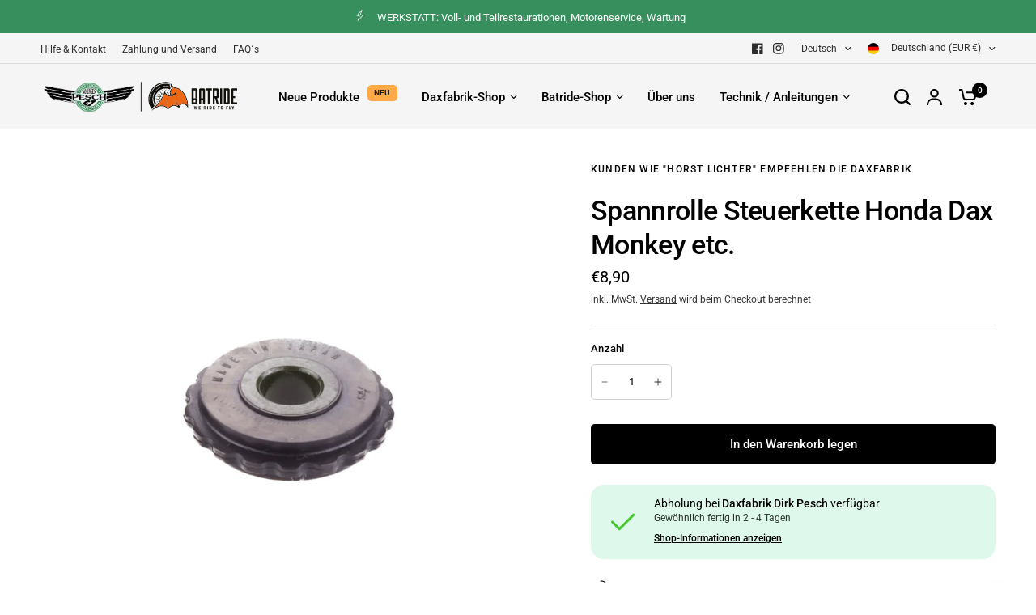

--- FILE ---
content_type: image/svg+xml
request_url: https://daxfabrik.de/cdn/shop/files/BATRIDExDaxFabrik_Logo.svg?v=1759154258
body_size: 434015
content:
<svg xml:space="preserve" style="enable-background:new 0 0 1525 252;" viewBox="0 0 1525 252" y="0px" x="0px" xmlns:xlink="http://www.w3.org/1999/xlink" xmlns="http://www.w3.org/2000/svg" id="Batride" version="1.1">
<style type="text/css">
	.st0{fill:#12100B;}
	.st1{fill:#EC6614;}
	.st2{fill:none;stroke:#12100B;stroke-width:5.6693;stroke-miterlimit:10;}
</style>
<g id="XMLID_15_">
	<g id="XMLID_152_">
		<g id="XMLID_352_">
			<path d="M989.5,31.5l0-1.1C924.8,13.7,858.2,51.7,840,116.4c-6.6,23.4-5.9,47.1,0.6,68.8
				c-7.9-23-9.2-48.5-2.1-73.6c18.3-65.2,85.9-103.3,151.2-85.5l0.3-9.2c-68.4-16.9-138.7,23.7-158,92
				c-11.2,39.7-2.7,80.5,19.6,111.8l8.6-9.3c0.2-0.2,5.5-5.9,13.3-15c-14-22.9-18.8-51.3-11-79c14.9-52.9,70.2-83.9,123.1-69
				c2.4,0.7,4.8,1.4,7.1,2.3C990.7,44.6,989.2,37.9,989.5,31.5z" class="st0" id="XMLID_368_"></path>
			<path d="M884.2,175.5l12.3-7.3c1.3-1.6,2.5-3.3,3.8-5L884.2,175.5z M880.4,162l20,1.1
				c0.5-0.7,1-1.3,1.5-2L880.4,162z M997,61.4c-0.8-1.7-1.6-3.5-2.4-5.5c-4.3-2-8.9-3.7-13.6-5c-49-13.8-100.2,14.9-114,63.9
				c-7.5,26.6-2.4,53.9,11.6,75.4c2.4-2.8,4.9-5.9,7.6-9.1c-4.9-9.5-7.8-20-8.6-30.9l22-4.9l10.8,4.2c0.7-1,1.4-2,2.1-3l-8.1-2.3
				l11.4-2.5c1.4-2,2.7-4,4-6l-11.8-7.9l15.9,1.5c0.6-0.9,1.2-1.9,1.7-2.8l-11.4-14.7l16,6.8c0.7-1.2,1.3-2.4,1.9-3.5
				c-1.4-3.7-5.3-14.3-5.3-14.3l8.6,7.6c0.6-1.2,1.1-2.3,1.6-3.5l-11.9-8.7l-8-21.5c3.5-2.1,7.2-3.9,11-5.4l10.6,18l-0.9,15.2
				c1.6-4.3,2.6-8.2,3-11.6l0.3-4.3l-0.8-21.1c3.8-0.9,7.8-1.5,11.8-1.8l4.5,20.2l1.6,2.4c0.2,0.4,0,0,2,1.8l-0.9-2.7l6-21.6
				c4.1,0.4,8.1,1,12.2,2l-1.9,20.3l-9,10.9c0.8,0.9,1.7,1.9,2.6,2.8l5.8-8.7l-1.2,12.7c1.8,1.3,3.8,2.6,5.9,3.6l4.5-3.5
				c-0.1-1.3-0.2-2.6-0.3-3.8l-6,3.9v-17l11.5-17.2c0.5,0.2,1.1,0.5,1.6,0.7c0,0,0,0,0,0c0.1-0.2,0.2-0.4,0.4-0.6
				c2.1-3.3,3.9-6,5.4-8C997,61.5,997,61.5,997,61.4z M897.6,90.8l10.2,15.9l-17.8-5.8C892.3,97.4,894.8,94,897.6,90.8z
				 M877.5,150.1c-0.3-4.4-0.2-8.8,0.2-13.3l18.4,7.2L877.5,150.1z M919.5,125l-15.5,0.1l-19.6-13.1l16.1,13.1l-20.8,0.1l23.6,2.2
				l12.5,10.2l-16.2,5.3l-21.9-6.2c0.4-3.8,1-7.6,1.9-11.4c0.2-0.9,0.5-1.9,0.7-2.8c2.2-7.7,5.4-14.8,9.5-21.2l19.9,8.6L919.5,125z
				 M927.5,113.1l-16.2-5.3l-13.5-17.2c2.6-3,5.4-5.7,8.4-8.2l17.1,15.1L927.5,113.1z M922.4,94l-16.1-11.6c3.4-2.9,7.1-5.5,11-7.8
				L922.4,94z M939.1,83.4L928.6,69c3.7-1.5,7.6-2.7,11.5-3.6L939.1,83.4z M958.4,81.7l-6-18.2c4.3-0.3,8.7-0.3,13,0.1L958.4,81.7z
				 M978.1,83l0-17.3c0.8,0.2,1.6,0.4,2.4,0.6c3,0.8,5.9,1.9,8.8,3L978.1,83z" class="st0" id="XMLID_353_"></path>
		</g>
		<g id="XMLID_256_">
			<path d="M1093.4,91.5c-17.9-21.1-36-29.3-39.2-30.7c-1.5-0.6-4.8-1.1-8.8-2c-6-1.3-13.5-3-18.9-4.5
				c-7.6-2.1-18-13.9-24.4-24l-5.2-8l-0.4,9.6c-0.4,11.6,6.2,25.5,8.8,30.5c-1.5,1.9-4.1,5.3-7.6,11c-3.9,6.2-7.5,17.4-6.6,24.6
				c0.6,5,1.7,10.6,5,13.8l0.5,0.5l0.7,0.2c10.3,2.9,20,1.4,28.7-4.4c0,0,0,0,0,0l-0.8,0.7c-10.4,9.7-23.1,9.6-32.3,9.6l-0.2,0
				c-23.3-0.1-38.9-27.9-39.1-28.2l-4.6-8.3l-1,9.5c-4.2,39.7-81.5,123.9-82.3,124.7l-16.2,17.5l20-13c30-19.5,55.6-26.3,75.9-20.2
				c20.2,6,28,22.9,28,23.1l2.2,4.9l3-4.4c11.5-16.7,24.7-26.1,39.2-27.8c22.3-2.6,40.7,13.8,40.9,13.9l3.1,2.8l1.7-3.8
				c7.7-17.6,16.8-27.5,27.2-28.4c21.3-1.9,39.6,31.9,39.6,31.9l0.2-8.6C1131.6,151.6,1109.6,110.5,1093.4,91.5z M1059.8,203.1
				c-0.1-0.1-0.2-0.1-0.2-0.2l0.3,0C1059.8,203,1059.8,203,1059.8,203.1z M1090.1,174.7c-10.6,0.5-19.8,9-27.6,23
				c-5.5-11.8-20.7-38.4-48.9-51.3c1.1,0.8,36.5,26.7,39.3,52.2c-8.3-4.8-21.1-10.1-35.7-8.4c-13.8,1.6-26.4,9.1-37.4,22.3
				c0.9-14,0.1-42.7-16.9-66.6c0.5,1.2,17.9,40.3,8.4,63.9c-5-5.6-12.8-11.8-24.1-15.2c-18.2-5.4-39.9-1.6-64.6,11.3
				c20-23.1,57.5-69.4,68.4-101.8c5.1,9.7,1,22,0.6,22.9c4.5-8.4,5.1-16.5,4.6-22.7c7.5,8.9,20.1,19.9,36.3,20l0.2,0
				c9.6,0,24.2,0.1,36.4-11.2l0.8-0.7c5.5-5.1,9.1-8.4,11-21l2.1-13.5l-7.5,11.3c-6.9,10.5-18.8,21.9-35.9,17.5
				c-1.9-2.5-2.5-7.8-2.7-9.7c-0.7-5.7,2.5-15.5,5.8-20.7c4.1-6.5,6.8-10,7.9-11.2c2.2,1.9,5.1,4,9.1,6.3c0,0-3.7-3.5-7.2-8.6
				l-1-1.8c-0.1-0.1-4.8-8.6-7.4-17.9c6.3,7.7,13.9,14.8,20.7,16.7c5.6,1.6,13.2,3.2,19.3,4.6c3.7,0.8,7.1,1.3,8.4,1.9
				c2.6,1.2,20.1,9.5,36.6,29.1c14.5,17.3,34.5,52.8,35.4,98.5C1121.3,186.8,1110.8,173.7,1090.1,174.7z" class="st0" id="XMLID_325_"></path>
			<path d="M1124.6,194.2c-3.3-7.4-13.8-20.5-34.5-19.5c-10.6,0.5-19.8,9-27.6,23
				c-5.5-11.8-20.7-38.4-48.9-51.3c1.1,0.8,36.5,26.7,39.3,52.2c-8.3-4.8-21.1-10.1-35.7-8.4c-13.8,1.6-26.4,9.1-37.4,22.3
				c0.9-14,0.1-42.7-16.9-66.6c0.5,1.2,17.9,40.3,8.4,63.9c-5-5.6-12.8-11.8-24.1-15.2c-18.2-5.4-39.9-1.6-64.6,11.3
				c20-23.1,57.5-69.4,68.4-101.8c5.1,9.7,1,22,0.6,22.9c4.5-8.4,5.1-16.5,4.6-22.7c7.5,8.9,20.1,19.9,36.3,20l0.2,0
				c9.6,0,24.2,0.1,36.4-11.2l0.8-0.7c5.5-5.1,9.1-8.4,11-21l2.1-13.5l-7.5,11.3c-6.9,10.5-18.8,21.9-35.9,17.5
				c-1.9-2.5-2.5-7.8-2.7-9.7c-0.7-5.7,2.5-15.5,5.8-20.7c4.1-6.5,6.8-10,7.9-11.2c2.2,1.9,5.1,4,9.1,6.3c0,0-3.7-3.5-7.2-8.6
				l-1-1.8c-0.1-0.1-4.8-8.6-7.4-17.9c6.3,7.7,13.9,14.8,20.7,16.7c5.6,1.6,13.2,3.2,19.3,4.6c3.7,0.8,7.1,1.3,8.4,1.9
				c2.6,1.2,20.1,9.5,36.6,29.1C1103.7,112.9,1123.7,148.4,1124.6,194.2z" class="st1" id="XMLID_375_"></path>
		</g>
	</g>
	<g id="XMLID_26_">
		<g id="XMLID_28_">
			<path d="M1175.6,198.2h5.8l2.7,17.8l3.4-17.8h5.2l3.2,17.9l3.1-17.9h4.8l-5.5,25.9h-5.1l-3.4-17.9
				l-3.5,17.9h-5L1175.6,198.2z" class="st0" id="XMLID_67_"></path>
			<path d="M1212.1,198.2h15.6v4.4h-10v6h7.8v4.4h-7.8v6.3h10v4.6h-15.6V198.2z" class="st0" id="XMLID_69_"></path>
			<path d="M1250.1,198.2h8.1c1.6,0,2.8,0.1,3.6,0.2s1.7,0.5,2.5,1.2c0.9,0.6,1.5,1.5,2,2.6
				c0.5,1.1,0.7,2.3,0.7,3.7c0,3.2-1.2,5.5-3.6,6.8l4.7,11.3h-6.2l-3.4-10.2h-2.8v10.2h-5.7V198.2z M1255.8,202.3v7.2h2.5
				c2.2,0,3.3-1.2,3.3-3.7c0-0.9-0.2-1.6-0.5-2.1c-0.3-0.5-0.7-0.9-1.1-1.1c-0.4-0.2-1.1-0.3-1.9-0.3H1255.8z" class="st0" id="XMLID_72_"></path>
			<path d="M1277.4,198.2h5.7v25.7h-5.7V198.2z" class="st0" id="XMLID_75_"></path>
			<path d="M1294.1,198.2h6.1c2.6,0,4.8,0.4,6.4,1.1c1.7,0.7,3,2,4,3.9c1,1.9,1.5,4.5,1.5,7.7
				c0,2.3-0.3,4.4-0.9,6.2c-0.6,1.8-1.4,3.2-2.4,4.2c-1,1-2.1,1.7-3.3,2.1c-1.2,0.4-2.8,0.5-4.6,0.5h-6.8V198.2z M1299.8,202.6v16.9
				h1c1.3,0,2.3-0.3,3-0.8c0.7-0.5,1.3-1.4,1.7-2.6c0.4-1.3,0.6-3.1,0.6-5.4c0-2.2-0.2-3.9-0.7-5.1c-0.5-1.2-1.1-2-1.8-2.4
				c-0.7-0.4-1.7-0.6-2.9-0.6H1299.8z" class="st0" id="XMLID_77_"></path>
			<path d="M1322,198.2h15.6v4.4h-10v6h7.8v4.4h-7.8v6.3h10v4.6H1322V198.2z" class="st0" id="XMLID_80_"></path>
			<path d="M1357.2,198.2h16v4.8h-5.3v20.9h-5.7V203h-5.1V198.2z" class="st0" id="XMLID_82_"></path>
			<path d="M1399.5,211c0,8.8-3.1,13.3-9.3,13.3c-3.1,0-5.4-1.1-7-3.4c-1.6-2.3-2.4-5.6-2.4-9.9
				c0-8.8,3.1-13.3,9.3-13.3c3,0,5.4,1.1,7,3.3C1398.7,203.3,1399.5,206.6,1399.5,211z M1393.6,211c0-3.5-0.3-5.8-0.8-6.9
				c-0.5-1.1-1.4-1.7-2.6-1.7c-1.2,0-2,0.6-2.6,1.7c-0.5,1.2-0.8,3.5-0.8,6.9c0,3.4,0.3,5.7,0.8,6.9c0.5,1.2,1.4,1.8,2.6,1.8
				c1.2,0,2-0.6,2.6-1.7C1393.3,216.8,1393.6,214.5,1393.6,211z" class="st0" id="XMLID_84_"></path>
			<path d="M1423.1,198.2h15.3v4.4h-9.6v6.7h7.4v4.4h-7.4v10.2h-5.7V198.2z" class="st0" id="XMLID_95_"></path>
			<path d="M1446.4,198.2h5.7v20.9h8.3v4.8h-14V198.2z" class="st0" id="XMLID_121_"></path>
			<path d="M1464.4,198.2h6.2l3.6,9.4l3.9-9.4h5.5l-7.1,14.9v10.9h-5.7V213L1464.4,198.2z" class="st0" id="XMLID_123_"></path>
		</g>
		<g id="XMLID_31_">
			<path d="M1190.5,138.5c7,0,12.7,5.7,12.7,12.7v20.3c0,7-5.7,12.7-12.7,12.7h-33V62.4h33
				c7,0,12.7,5.7,12.7,12.7v50.8C1203.2,132.9,1197.5,138.5,1190.5,138.5z M1187.9,138.5V77.6h-15.2v60.9H1187.9z M1187.9,153.8
				h-15.2V169h15.2V153.8z" class="st0" id="XMLID_32_"></path>
			<path d="M1260.4,73.8v110.4h-15.2v-30.5H1230v30.5h-15.2V73.8c0-6.3,5.1-11.5,11.5-11.5h22.8
				C1255.3,62.4,1260.4,67.5,1260.4,73.8z M1245.2,138.5V77.6H1230v60.9H1245.2z" class="st0" id="XMLID_38_"></path>
			<path d="M1312.8,77.6h-15.2v106.6h-15.2V77.6h-15.2V62.4h45.7V77.6z" class="st0" id="XMLID_43_"></path>
			<path d="M1353.9,138.3l11.5,45.9h-15.2l-11.4-45.7h-3.8v45.7h-15.2V62.4h33c7,0,12.7,5.7,12.7,12.7
				v50.8C1365.4,132.4,1360.3,137.7,1353.9,138.3z M1350.2,123.3V77.6h-15.2v45.7H1350.2z" class="st0" id="XMLID_46_"></path>
			<path d="M1376.3,184.2V62.4h15.2v121.8H1376.3z" class="st0" id="XMLID_50_"></path>
			<path d="M1449.5,75.1v96.5c0,7-5.7,12.7-12.7,12.7h-33V62.4h33C1443.8,62.4,1449.5,68,1449.5,75.1z
				 M1434.2,77.6H1419V169h15.2V77.6z" class="st0" id="XMLID_63_"></path>
			<path d="M1476.4,77.6v44.7h14.7v15.2h-14.7V169h30.5v15.2h-34.3c-6.3,0-11.4-5.1-11.4-11.4V73.8
				c0-6.3,5.1-11.4,11.4-11.4h34.3v15.2H1476.4z" class="st0" id="XMLID_66_"></path>
		</g>
	</g>
</g>
<image transform="matrix(0.1431 0 0 0.1431 29 0)" xlink:href="[data-uri]
IFhZWiAH3AABABkAAwApADlhY3NwQVBQTAAAAAAAAAAAAAAAAAAAAAAAAAAAAAAAAAAA9tYAAQAA
AADTLWxjbXMAAAAAAAAAAAAAAAAAAAAAAAAAAAAAAAAAAAAAAAAAAAAAAAAAAAAAAAAAAAAAAAlk
ZXNjAAAA8AAAAF9jcHJ0AAABTAAAAAx3dHB0AAABWAAAABRyWFlaAAABbAAAABRnWFlaAAABgAAA
ABRiWFlaAAABlAAAABRyVFJDAAABDAAAAEBnVFJDAAABDAAAAEBiVFJDAAABDAAAAEBkZXNjAAAA
AAAAAAVjMmNpAAAAAAAAAAAAAAAAY3VydgAAAAAAAAAaAAAAywHJA2MFkghrC/YQPxVRGzQh8SmQ
Mhg7kkYFUXdd7WtwegWJsZp8rGm/fdPD6TD//3RleHQAAAAAQ0MwAFhZWiAAAAAAAAD21gABAAAA
ANMtWFlaIAAAAAAAAG+iAAA49QAAA5BYWVogAAAAAAAAYpkAALeFAAAY2lhZWiAAAAAAAAAkoAAA
D4QAALbPQUxQSFlXAgABX6e2jaQID1//TZOSRkSOi62aVJBHvkKCJMBt3AYaAP9/tLyGbs8RMQFa
//Toa4kx39Am3T0McFsfNQxrWyQk6oRB0NYCMMhJeC95CJQaWwJhSOC1p4EEcDaEpQSmSJGxbQyW
FGkCuggCNLBnkpKjj0y0rq0lrTHSJdB+sNYasXMwmitP8htc+FxQciuBE35agsRInNEEDQW1ReKI
towRuK117LaguYbutt22RqPRdmz0gT7Q/LWs317vX1h/qw4/Ao/3/8nR9qfRp86ZOjN1ZmqWOjOZ
qdlq1prJVicMU1kGZWEECUEsQVlmRBISsYoEEBAiwAGRQIRZxGolxhEYR7HBMjbQBkM7tmljbLfN
0tiGNrZ/bRvblze+f4b66uu+uqXqvnTfz++K6P8EyG0kSZIkdYsrDYpr7QeZkXmPRfR/AvhP2zbH
dtvqQVSQCmahVMQPrsIvRvEMqDIrQSWsgociwgxgZEUIzRP4hDrwQAWeNjIo2B6CkB4QUQ5imUIG
msggg1akthWnbdNRe6Basp22FStND1qOlCxHilcmeWV8/4y1djfe5/u6N+UkZ0f0fwK0Pds2udHc
XCWiRJSEgsL6IKCyiOCX+kDABURIdRYynYVMeyEYwZVYbWahXNnIrGQ2WvRCSElot2V66ZBeOtQs
zbFsM4ls04usWRm3Y6vRzmjQDWswmre9pF/Nev8MiVX38zxVVM+3iP5PgLZn295ocqNr6BYxQ0BD
OBFw4mYuej9ww2C4aczNVCty8TpQoT2EUtPZjzK972pAh4bo2TZ6qUwo1uykUmiJju1SLqfZUiuV
w4RXqV2thPtnVBX5hPth736L6P8EcJ/+X87/NNKHUnWpUqruGfFMjyjN0oumKsup7Mqe0yt1SOJM
TvYzpD3kkN442aNshSiTKSv7qMfjZhTchFZ2sdoygTFygmPfLDbcLIHbYDC3meDU58/4fn/SOZ/P
kX6eZxH9nwC8+5//+Z//+Z//+Z//+Z//+Z//+Z//+Z//+Z//+Z//+Z//+Z//+Z//+Z//+Z//+Z//
+Z//+Z//+Z//+Z//+Z//+Z//+Z//+Z//+Z//+Z//+Z//+Z//+Z//+Z//+Z//+Z//+Z//+Z//+Z//
+Z//+Z//+Z//+Z//+Z//+Z//+Z//+Z//+Z//+Z//+Z//+Z//+Z//+Z//+Z//+Z//+Z//+Z//+Z//
+Z//+Z//+Z//+Z//+Z//+Z//+Z//+Z//+Z//+Z//+Z//+Z//+Z//+Z//+Z//+Z//+Z//+Z//+Z//
+Z//+Z//dXek0/F4OBz22+12u9mMm/H80J8dxvObzXa73e72h8Px9ET1u/+2LftQjDHOhRBC/kfp
7xQ93WSJn/+r/yMlpRCcM/YK7N1/S9Ru9kPXNlWRZ2kS+SjJirKqm24YaQb/2N+hS7ebse/apirz
LI19FKdZUdVN2w+b/ca++2+FphSE+bv/lmXeV3mWRN4Y7+O0qJrue36MvuHfD4Of/5dpbOsyTxPv
jHVRkhVl0+Xv/tuKak/BfdDv/tuBUR45oySXxkVJ+pd/5O/9PynA/3ffdshib43kUhkXpXn07r+J
t0e6S4/23X8Tzq0WbMKldolVdKcqkxnJJ1woY/m7/0a6J6KmSLO6o/u3K5K0aIiI+nf/zTPXoqO7
fJRWvvtvgv12rPPEx0Uz/jjd8WOdR1FaNP1249/9N7YlPRyrd/9Nat6WWeK0S/L6p77i5zwe/vE/
1uaRMT4p2ujdf9NpT/QwHd/9N5Nx6q0WTMWxosdpIsfcKi60T/27/+YwpUfvwbz7L/5KAmA54ocP
KZVxAEwo9e6/zEf7bZPH9fBD3/H4IaK+SMqW6Bi/+y/yCT2ks3f/5TzdDHUeR1n7g3/vjz6mvuAb
28LHRT+6d//Fe6CHefnuv1T7ukic8nnxzz/O/rn/5lsSo31eqXf/hXmkB3757r8MqySyiuuIZ488
a0bLmfIxe/dfdAd6Uyzf/RdaDkCJ5m0hRcwBCPnuv6ymmzbNv5HeGHc/9kNdllbbY/buv6jm9KZZ
v/svofHYpC6uP/fdX/y28Su/qox91Zh3/0WzozfV5N1/mRR5rF3+6/+Zt5V//2u+PVYmKgrx7r8o
pvSmW777L4LeKw71N369fduJpIV07t1/vc+JqMpHevsd8pr29t1/TeccEMjoTdmyCGDv/mu33uzK
qPyWP/O2RNTl2dC8+6/bMb1dd4K9+6/LZZfb+M/85jcsou+r47iK3/3XX7OnN/Lm3X8Nonf/LXBX
RNKmP+t+0v/uf/XXh34Yhr7/03+6/9N93w/D8OV//Yv+XX0nxb/7r8XKpvLdfx1lG7qzY3zw+E56
Nn/3XzOd5rCcQt///B/+8W8oiyxNYu+sUZILLqRUyhjrnI+mcfJ8HuMV4zw5G8dRHEVR5J01Rmul
pOBCSG2M81GS5nn5Y9/+vws+q3MNZd7918XyRFXxdyn4RyyzPoYeEY3psIve/Vd+xgCBkkL7P/4e
6qoiTSJnjIviNC/Kqu3ihULeN3VV5FkSeaut80le1N330/f/poCaeth3/9XebTdlVHzTFwWXRxDb
wPrOH//WPBt6/u6/shcUytu+yZMoyYu66zeHnocR7w99W5d5EqVl1W2C51n77r+Sx7n5bT8/jLSU
DBdzBDPDpUwIpULoD39DbLMue/dfrVlDgVuleXVmK3A3iu2kSIsmYM7v5Lv/iqxTJ/xf/m0UrkZX
VgsGcKGUcQp3pPJGCgYIaWsWhwxpy22a63f/lbelwH2KcCdXQXO+f/dfYa1h0DwNEPvLfqqMrFLG
RUmZ4F4WeZEmkdVC+bz858OkkhDq3X81TZ+oTv8GhWiD+1/tg4T+SrrZ2Xf/lbSksPzlf6XLvY2y
su2jBwDyoauL2Nsoa37kb/7WYJi6CXv3XyXrLvoTvzswMjwwk6D4q38zi+td8+6/OqqegnGokjiv
B9raR4bdbus8zsoxCM7v7bv/Chh3uXV/4YspFLWIMGWC46HJGabMahkK9G+4qDTv/rM731JQbiUe
rnJDVGZtAEyLd/9ZPLJCUgAmvIsUY0KZSOMBa5zi4N6pEPiZkWUmjd/9Z+NoR2HY4TGsjwHwbPLu
P6tKI8CkpWX/Gb+6jrV2aWkfRIirLLJSR+XT7/vZC5cCir37z5ZyQ0Ne0tL3eGBXC/c1Rb3v3v1n
y4iW/Fd+VZO4pGjH+JEVd4V3afND3/K7l2na8nf/LWAyVv4/WrQGj3MPaE8Xff0fS2v97r+Zb2ih
/9rpe5okb3bH/IEGoN5OZTns5H985vRMo3f/zXieqt/8LyxVjpgBEBIPdg8AggT5afqD3xjrpM7f
/TfHdkcLXuHBX8tUTqfn/FP07r+Z5QZe0gJb01rOlY/5o89NAoS5U54kirhO5Lv/ZjTr8p+mJS7w
xrg+TdP23X+zqCSgpKfF/VWZNUmuA+dHfuAHnn3XXbqmqec4juN6nuf7fhCeNWlXJWFc/caLbzs5
JQMT7/679fi4K7O/S8s7MgTwA7fo8GDQ77VazaBWq/mVSqni12q1oHlnqxO21Wo2m81WM6jVan6l
UqnUglotaLZdP8ih1/05c+Bwcujb4n6j3v134yUt6/D3f7RNfNZuMgTuHXcAuEJMj2dRNdVp+88/
dEqm7t1/N1wNmfuFC5MDHCH5rCvDe95++YFfe/nz/8u9cXzf809e/msPXH77e4abt75D9PFf4qr+
GZEv/O56noa+rcsiT5KsKJuu7+dtez7c9BCuT8yX/bmoSd79d5tmT8s6FOWYIzDvo7m58c4KALOM
Rf1t37oY0+rdf9evqlj9y7So3GmAY+F//o0n990b/b0f+Hvxfc9/+c8/QNf/zeyQbxD5ta6u8jQJ
wyhJ87Lum0RzAgcu/KJk/03l4nf/XXdFSztyBOB/+Rua55Uku92dlmQ62Hf/Xa2xkPGCSO+EigwW
OM3TOPQ9545n/cDfi+/7P//39AdpptvOuORkTQOaYWW9kpNA8LEVUkXLQf/OH2SKv/vvGtV2m383
LefBYakLud/s1AK6fWkn0PlyQab5u/9enQOalvIXfmmmo6LAogbePbz0PiSkbbqmdpduJYqs6sSa
f+dnLUUsJSDku/8+fLqtim9djAzLO15tp74uyrZf/6cv/LP7l9vjflCqNfuzt80kebZbCqK/FVW7
Q/ruvw9e0CL+V9/xF5O0G83iuP5a7sN7gJY0yXYoouxLl+Bsx9799yHr2nzl71qGHAIL6o5zU2RJ
3k6/I/fl//K3vzntNStO0W/1ZwMjEc7Lfikozsfq3X8vNVtaxDbpDzkWNZM3FEsJgpY2ZfxtS0BE
T/7dfxeq3Ph/kxYwZbGAUFjAoCmT0I+z6t9/9E+8sfAXhi3PNrNepdWyYo8ZCXC9DBTbtFTv/jtb
00K2WMxO3gDtx955fViGaffuPxgNGS9BJESkZ87PYt+FG+aDn7wRUjIGtgbDdjS7wSeWm/gfX4La
v/dP7zbp99ESppj/lYi05SBvpLZqHaLAcufjJaC6eM8fByzN/r/whc6lTcVnzL2R5m4vb9D6CMNb
HM9ivMpt/Fe/9Q/PGyWCv9sv25X5Zv4qzH2zHaqsXckbt7/3X2Q3Nlk9bi4Hez2bzBzR34xr/T6/
hub9a7//m9O03/q54528gbzxbWebtPgzs0ZE7v19de3+039n5nIYzHneZjYq+h/6MnpDuf94k6ZV
v6ptNdVz91e/22bJu/qiI838Xyw2JWZdjPTQ3gUWYyO1STdj05a9l08XXnqaec+gMM9R7rX05d/6
d+nBnZapF6Vlm1kIwgoII2eNfvevNwl/D19P8//kMddySw/2i8BC5+121qbZe/e0YbqatX/1D1jh
shizq7zi4FHC6eEehB78yLUQIid0PGteQct37JkDzX2CeRZboipt6DHfVbMMNpp2s0andDew9+vl
NOulT0o1SxyG7ssfv5oPjw4Phyevvz5Zhm62iIMbrm18V7j4r3/D75+pqQbYu/RMM28bhTkuhtKX
+798Z2wj5Pp8Sfrp3/nCXGf1fNFa5tlqxoao3fn36MU02z9a+XpXY5ZrCshvPMbEfJ4Og+Hr5ejA
tWelvPHf+DUzNa3em5fl5juG2RIcAMespn2VWF9+71f/ljDw08BPfLQ8zHcRsXx9XsndOkmaIbHM
NJmxn22TLn9HnhppxluB2RVbCsC2qupDGxcHGx7OEPn4zLq9t1B82GSbmZoe7fvwRGqkobmOBecS
c6rySEsnadHR90kUeA7geJ4fxqmPo/nCvB8upKLh2VfOsC9/dxV7ae7YBFZCzxjl9l14Jc15hbnt
aPm3LhQK88pgvfuF8+uehVUAsO2MUW/feyc1eDZb/7S2mZwRrQCDfHGSUv5OlFkSBX4YJVlRNQmU
VrlpbR48++i5FoeNC1/OB1wZK/M1zTyRNlD8HXd8c2z+C5rrg8WsJsdNmX3L03ctzgbszscNO2PC
Y+eaiEzl3Kv5OC/aeaKfTjb1O+4SmuufY+OuxJxqpLSI3/oxkc0H3nf36a9Innj6znPv+fAn3kmH
1qjySZnr4TPupoKcF6Rp9HX/xQwRUcXeayfKcrYazKgchjyqvmtYhg/A/HBj1DbY33TmfftP/e0y
rvMZmebzRBvXjfo9do5m+W8nxXhI5iSiuf/kh993553vvPueD2w+K89ZwOvFEwal+R6x1sfau/V6
tXsWd+cbNi/xWHzpd8zQNH9vXVzqr+3nKBYSYALzmDWpjr88n7UPv/npt70Z937zl8COO4PqfM9Y
q407M+V0EtBXfnfuosLPBRigZ+pfdmkbv6OODTTLeZtjRvWB5v8TsHFCHD1mrfpdQGpOZ42TuDtf
zwYAsdmV//0MTffinXSxY5rmWDlINg8681J4STM/vPlL3/ZWO/2dMfltCHzk8d+wUbmMkHbBhp3L
J8E/U3yNZTbmswBtwdN5osK8iy6lmd5azOZAi/hWWHthyhczEPtpG6URvZwEzxbzMK1migb1DjpZ
zNEvbK1PMI8cENUyxAaFYRAEQeRKq005guC7NsowoDFsFOxC99P/JP5iGECpOZBFouwckQbMO+d8
Q3NcYzZNV+d/jZbxCXMKOjxIy015l0+eNMfifPx9/09+c17uD24GpvowRz/w5c0xf99cTLM7fKWv
47ngMLScbzPklwFxZOUHrpzKjIv2YUrQazbKicDxaXu78cvtGHs2mQmUQ2b/1bmZNuK9cqypsx/+
lvmxmMmmS9Jv/vHdgiRU3SCytGwX628T/e3vHCGiXZd1+bTGjK9D9MNi46PX2wLubsTfH/3qOK23
ze1NyzmizL9TztHsfsvfT7pBzoTZ0NJShRtS2UxbmPHrwvDq6xYiGgrbJjo7evbl/2Cx80c/C9Fh
k//G2aH8HXK2TtS/Oj85AIabj9vM2j/9a2lx77z0ZRxvfiJav4WUvvnjYVWPW5lRFYeH/46NCsKw
nkkBePZNj1mO/mnjS3NzkICdnz/3Lb/TF+J9cQPNco05FDta7DXHO0XPcoyzMWMoAZ63UVnc4idF
Xrn7qsWm9e0BYJvZOZu9J04k9fwozb24Pa+5ouV+T/JlT3+F1pu/4mtI2mwMmfkuJcHjNvqYLQ2e
fPxhPPLwM1bz1kJH0Y1Bx1Km8+OFjPV74Rqa353FHCY7Wv5E6SXhFRZ41kZ0VJfm9petRvTtWUuU
3ti0mJ/phr0DTgIin5l/5w+rJMWNC8XAuKfl/+yXKX2AqIuN2hmWIeErVqKGZA+//PKzj4dPvbh6
0k5nU4CzGxNlbtz8UPz+t+jQpX+HZrbC7astNXFNIfj9UH6aiNbNkY0J25DyM3YqS3bg8xb7s19c
bNsbm6rd/NSteO9bRTP7dX8m7uIZiGkuh+/7W7/m5/yaP/An/+QX/cZ/57fchiRK72KiRXgAgwm7
cjyze9JGdVUee/21O489/9G/ZqNpJ24PxaZwv3BeiOz73myRzI3C7Sd9Fv+62fjtuPQP3MgT74tV
7lJRWx3oTDgNVT5e5wK+zUa7qtz6ED5iK/qLX22zbpPc1DSbmy/PsjF5v1tO8/qFbctnoKVZ/BGi
r/k1uxf8su/+N29C5I7Kc1y09PdKE9qhTq63+Z6yUUEp4AX5/It3Pm+j8yO7NX8Ykz83J9OBv8st
T2T/O2fFC4DhxmPnf8c/PQ+/Eb/xf4j/ocYLf+WNPKFyl4x+JU+C9HH97BxC5rrHXfA/ZKOyYnjk
YeDhN71gKzImz28KkkHVM0OpeYdbfKJ5TfoUt/+KP8RoTuD1ESY+J6ZWsHZAxNpfHSPD7fb57CKF
iF/6bla3J3FDDXt3m8poVn/3H4RlN/WKb3k5vLx7JcbwVX9Wp6UqvYiMSaKksEOxyiFiqby5GA2h
pCyKvCyFlmGqGuSrY4Vf+Q81x1DKLgnlZoWcUNG72lxNs1px3PhXLPj/3PN+jOI5B+8tci2UZHaQ
qxq8aX21MVoCKVxpgtyUc6xu9pS6ncwLET3l72ZjkJZmNbO46a8A+McYxw81VWvBf8+mtV1lkjX5
I7f0vrJex+ZfNXUgs04CZGkAME3EAmiK8TI1X5TPCdXynWz9xv8YzeoocdOvXN54zxgJAWElG1JS
2KCEldky463aF0AWmwnCFu5X1jz5wmg6POcBQEfsM1/+SLNvqXS2mRWq43ex+Q3NaR7Xuxy3/QsY
TxWoZvNGJZUFPr9K4B0rf8UUmXMgjT5VCBgv0bozq1zWuL/3t+eDsvewZSnNaorbLiv7h14TkSaI
HRWbeJEpqC3QwNpsvkPpD0xkbBA7Ki+vN/akvYG+Ru23X5e85qSj0NTMyNfsbNWK963Zmubzr6Xb
vb0tvaF57YKckPNaQW+BPlkD9g7SXz5FpgyRYMBT4g3GqN195aql2vk4m71fzRW6/S9pPnMOoXC7
KlHRv08z2wYxrFYKlhbAak063uHr2sJXjZGtQsAQAJ3wBnqOHnlWqWmpA5bOSx69V41taF5b3HZB
M2yDfIHVUsHKBuWaElfOvkRsVBAdAufUG/Txuz1QCHI/K9Qk71PjMc3ov+dlrG6IM6ndHLXGX158
iVUvz9uxN+kaVpb5msUXSPVEVNoQ6RgEdeYNbLMHNR2OrQpcanQyH+QMrH53GmtoRgeLm+YNzfbk
K1+QdyvP5e99sFZdcG3rDeASlS6EwsBz7g3ktAP0i83LC0uVaT0j9MPZbivflcYBRTNaZrhZAYBL
mrEUANLUw4mZkIe8OWFOrZK4WvlLm4jooQgB/18gtKk3MGIHbruApoxuU/vb5mKavict2dfZfkaO
HjdbH4c8+WGa8ycbM1zRbgLDrFQArJgbV6XrtD/QEckhYD717wuFV+0Nyp34SK03r6kylcOMVK1+
NxrvaD5/ZVztatys3dFCDpuyhVmmhFh/Q+9WFeveHGCIiAwhkOLgL3l0H273VULVxk9zQRS/Fy2u
aUYL3Kxq6ySmpSw3Dcg8VTKw9hisrSez7tWj85ViRNMQ+UzB+gO3H9/dyXZ6ygBgbjb+U5/06TvQ
WEdz+X35eEpup6JbbpuJ2F9tSrklSjrWnlg14/bcEyz7AIZC5S+f9+P2hasQbDsX071651mWSEOz
KSEMbtMX3mY31OcJZHlZiaooBJHf1dU6q7jlShrW5KrRQ+YLxP3RqELkA4Xan8CdzWdt31YFMp8R
qqJ3nWU0pz3Drco93fYZ1uZEEE+rLLIXSirW6lV62wT+3xuLqwhRIEXtr9yb2wNl4J9mhPb2HWe+
mY0v+0sscrhVltDNllVW27ZicVnV8GuVFKx1q6ptLoCOhKghoChJNP5A2od2p6bDtNVAnEodzwUl
/N1m5Z7msrC4YVHR7VawvSIzrTL8FkpS1qZVI6U6EgkE1EgzBMBHd4c+759fZNWYNrNBlX6nmWpo
LpMIN8wl3eK9ttL9qQGPJQvFb+OpiBnTo1iTeHgy99dGQobo+OXT/twuquNr91XfMA9k2bvMkoJm
M8bNRuW//9N0kxq8Z2TmVYIfQWXCWAlruxk9Tkvua4nDBCENP2j36edqzVmgxlRV80B/Kxmrd5ex
gmbxm78lGnp+Oxld/fS4cROec38FmdOqkt9aScZYtuqCfrUve4mCCSKIqCCWlhkvl8u5V+8cud0e
acogL+aBiLb2PWWyKcyX0TymuFmWRfV3/OnrcwAAWQK+xWjJYLIm4yeaUkHJWLWq9SR9QfqqGNgg
OZE6GjoDSBIAABcD+gdOq6OpAd/PBdX5O8pqms3hhhxd/dAsiPZGwBnpzrC25EdEvryar2Wd8TMX
3sDEYAgiiJRBNKkB7txE4XZFEfSn6q/PA23de8lENh+VxW3qiP3RX3ptbZJDXtcQeCTz70WyysSt
1aQOXdcv9cpyWCntb/tpwX8ZA8xCOCImiCF1XgEiTYoolEy3ZqsgHKSbB4rUO8lqms8MN9rQDc5A
0pL5AqxvouDJ6zTJASDXq4KVFfqeMn9F7P6KiAtiSV2SFQCQX2Nwe6LCNNnNA+X6XWS2nAmj0gy3
qDhEen3LkNNoyeC66uui4MpbatGX2O+0mrM10huKypvmd5+tIWDxv5KQKg3SkMINoGwuvjMGA08R
JNU8UOqgxXvHsoLmsWe4TbftvvAn6Pp7IDqSGVe1GMWlI2/Q4SzGwZVWBtYW/hCNr4bfUxCyuyLJ
N0HYjtRly802BtQMFEF0mgeiZN+/c0xkNIPf9/26znCjMd2inTIqda+JNKuWOHSQny5jZQuBw+ky
12hM1iQhBl/FaLh1QSYk+ZwINJEawWM1N+oBduQbiqDq4uiXzQHRJn6/mNvU8YHmUOFGi02e/fGb
SIGwJGJWNXEQCoD7VQ0BRkYaYbkmDdH4Aki56SCOhoOw2ZWU9nGzWNjR177g9TwVpuU8UF3z94o1
NI9Zym5EbOhWK0pp89MkqlUyDqUSkvxn3yOioWrPaoxN9ZnnhIj2V3FTQQSNuQwDnyb1Tl8wne2T
H+R1u6ZKssn3c0AUvU/MNnPhcYu8Kp2hm5VNQgeg/A8UxKoqDpkBFaLccwAXowNtlgxWZr0JUflL
uPVBLA00QWw7kJoa5wkSAM3vB3/ByrJbAAczyRz8HPcusZ5m8VdsN+ImCrrxhhK0hoBeZeJQKanH
taI61EGqPg/D2haD1v5SZucuyLuI1CEqpF97AgDL7/ZW38I0/w9mgHL7/jAR5XPwn8QwBrfob663
CSEQPxquXzXEoVUSEFH83Ce+WqRx6LtwPD+IktyVE2lTrzJhGn8lr9dWELDQv0iiExCyjAnUebqu
HilpEnELcPkM0BenLLLvC6tpDkuPG01buv2BEvThxlXXOCyUZETUQtNEm2ZVGeYz/gSvD0HA5II0
CwiajvTKAACQeq3etL4JDHMw3Yl3gykGmc5B4nGLgkE7mkELBUBREimsCfO/uGJN8V/jsHJVuFXX
Brpk2ix0+swbGPPeOGVIspcQ2NATYVBt2/WKeqWEFNfncvW13zAHlIp3giXHIfm7NAu4RTl0v4Nm
8XmcmxZR0wDow7wB1k4njKSnQutcm+uqPwuDU+sN4EuMdAhYKMwJBM6eoCcD3W6oR3Fz3Mirm8ps
Dmg07wJTPc3h535N2YqbsDSzPRUxdSFwTXrBWMZMlJrIxaz6vwLh4E8MjMogLYFZQegUib+jGxIC
9unh7mcUm2Y3gejnzQGl7wFLtzSHCcMtxpsi/qNzY9qaBkAbwqyB4WBUmtSwVvU6lPIHOlI6XJ9C
4HIw1L4AZNMn6lWVvAXYYQ6SQr/7S21pDkuPm+xplhsq1TVAucpEA1YpVvUYvA3QMpJBhkBvH1FB
aIXk25QMjl83rj9Qiyi+CfTDv3N7RMl7v+KK5rCQuEUZp/P0K3VGA9LWXxajTS54aDQxq2S45wKc
GbUh1DmIzQAyCJ4wAMJpoKzab+9UEV8fOExye1/gXZW+40uNNIfHDDeZ02wbIpD7y1dNsSCijIVC
j6tb9dvhMMCJkQ2RYNABSE70ekoAqqpNN+L6AJji5qYn+24vGdMc1jGu34n8j//e+Xq/JAJCJWby
ItfUGNGCBcSuBt8hYGUuCZzL3FtW/xKTSkJAUfoTIitzEtnT1J4qM2Io5DL5XcXIcBtdH0Q0B1T7
d3rpmmYxwfWnO5r3xyyRm5X1odfImCQ84AMavAlWJmckuaS+AD7ApISAFQZ0QLRqkPpngOWZatPs
+uB3c0BP0Tu8JGDo5mNjyxzXzoGY5v4xRQfE926SNl2RJDGJtPICz3WPec4oaCDX5Ei08GeYiBDS
S/07bV25LiOSNki+4lHu2sc/oFqjrw9ZPQdU6Xd31Yfyz/3A7TW4wW5X/Nlvmj38eJOQAbkpg5X5
jDENdQq3RLRatHVVFmW7XY5Iz8R31GVrMiKXzF/FJAlRnnyMQFm3SN/xuF1VjYbs+mD3c0Cb9J1d
fkdz2MU34Da0kJZO2nUb7JoKo+rrlNHEZXCsJh2LNdCd52Hou67r2rZxzlprjNFKKyllXddSGSc7
C/4tkzQEaPUOfPF8Wsahtao2zXC+KEqJRfK/2Ao+9unRwdWvqUTlDaAc0/zLb44q9q6uaqQ5bDiu
P8tpKS9NRgVAXdaVa/JxL5xu3TdVnqVpLtolffUtU+htSbtK9nIt9Cr2E5MqCAAkwFdYpP+HwP1I
qT/0VbZp+ZVNk9uj3L+jKzrSzX9nvDlGuH5T04K2dGC5rhmSNWCj4qqISMd+L9HhUsXEXVnMeSjG
WYsMf47d4ctdhc6mN+D626Py/VxZRTefCTCFK7e5+pIvpiX98uN50xABe1phYW0xRMVRgUqHKg6C
8BUaZClENf9GBkkCUS5d+a7nkWMZTom6US/n841Gigdp2HnF/PVB5Lf36618J1eyo9tvcIM9LbIl
AvOKdh1G1VUREaMFRNYw0BDnHpme6mBywjuXmQBkjpWiKro+2NPmC26MKH0fl83o5otYXJtzXOfL
NBsihS2qB2455ytkHRdfRcJIl8RG0HtRRkhUkGsmZQWhc4Er7W3k1nmQqStFUQSrrwzeI/+iG/vS
XMmIvXcr7en2O1y7P9GCNzRu5t0NLO5kMLKhCo8RC7HN6I0Q3wqv7opMKwgtBlzfng+ZkFOL6Jdt
NuLKpvGNnS3fuSUyuvHv+2pX22uTFS35SZIB8QOIrYE797FJVDgtH3MSm5qejkueAoBAvgZCpw/g
5nYaSHOgMcz9wRcUIiILiGvj/ufdXu/fteVTuvFM4PrjkRa+IwPFacpgpYlNqgKCDyxi4+iZqIx4
6fV7nmG05IGMQ5/ds3fbHLe31fod6XiIrwzIbo921Tu2WEI3/u953GBBS3+tyUDfwFoZm0pJxcV9
Yw+xLRf3IrExIklxQd4fbloIW7bo+4hrvd5Radrxa9NdfXO0se/TUl1ltnTjtcK1l30c/brFw3NL
ZmMZm79SUnPxXogyUk8joc5uRPYQNh169D6cb/MABdWoi68MyG6PmvJdWjXd/lDj2v2RAlGyKGLz
ChVux8VjaYzqF2hdZ4ikwwj+eSCFQedc68dtxahj1ya3+/R0Y7Tz78+SVXd7jce1xxWFYu84qNhE
lSvPIy41rM2a1jXOOdc5ZulA6v4KolmP/NpAeZjj420eoNBQjLROs6uCVNDRjVEafcaTzyPNAejE
fmZYRzNY49qjLQWkYfBQbIgaeT5LDlcaXuBIPQURrfmNnIjepZgwVG2aXtU0rm6M+vgznVi/aTMr
uEz76tYkAO6iKLKKP6Mc/wwmnrY39jV/5tfqVFyVcJx5CslWUEvV18SnlxexMazSa8p7H/3EI+9+
25/9mdFGa62UlLKuayFEVZZlUVR5WgTITqRcmDTpHrnP6JvGaG2M0UabB9722TTLfYCWySPvY/SQ
LMJUZagzcGcK/0u92l8bbHpjFMnPWnKGnWEmK0ASF1vnbsa0DllLZ5tYAeC+o+YzmAa69QxX31Nw
XhyxESMs5CVsnFYVa0iejb8KSddBdI8Bl8zHTcnovRDWYfAqG1BVj3b5teHmqPSfrZSdKLcAXEXT
ph93h8Nu029IRCd6Km5FEfhAz+caADR5SP0cY5+JlM+mpRFdcbp8YJvT0ouNzx4fRDlw8J29XKWI
ofMHjfszQiqIwqDKV1Lfx6bk9pHMn4sA/Txwh15O1xtGnn3mEX/OCCgiBkBV9IG72xAO9MLD2BSJ
JlWdulhOTLHZ6M8+csdBDB9ckGv9ES2jvSEFUP9WdB4LAG5x8AewvqVWBwD4HCEXxIZxU+kHoGbT
BsrC4TBnvs4x+F8nP/+Z99yhE5BfGEaV+YyjblvHGoAt9jRaIpsU3YE+dHMbml410wDgq9589lEm
pk812B1aUtuEFujXx+ahiP9GHDYbfo+aCFGMhIYg/zkMovOVNT/OQk460IMEEGtf7hqBgyd6YVpn
nzSKKvWZRqwlUgB0Sa+PKruFpMbr0FClGtNiH/EJt0WffgaRV5emDQGo3VHTebysoCppQR2bByJ+
g4V6lewFNRsCLKFTADuoYKP0A1BZDjWE1Z2hMGW+IFORuPLAs7QC4CRG0Q/4olWfJeT7KtITU9IR
RARm84Gu0OAW2Z6uOdUAmKs2w2cQFWL6ZQ3uCS21bUornSKzJcJloVo1I/kxiCHU+cuR4uQLWsOg
CDQjyRb815EgeoluiDujpvVnCdXbNp24mq6+ugG0V0VNonF+KPg5nWXss4CSP2XakILa7gyWG3zy
50RT0IFE74az5cCu6uhJVwSYyZQ18NLeoLjQKwNZGnPur4nG8yPd4OWmdaX4TJ8k9+qMGXqcF3FH
1w+lr88wXNPlpZnYYkf5ZwCVjZhegFqb0jI8EYLkHBVXBFYcuFWSHuIpwImMhIDJTOEv/YGhpwJN
NLCMH/38fboh3RpG1H+Wjz9Sn2kA0Ui33l0fYG6FyogDgPJAzJ6RTn4mj///iMl3M78owe3RcmQS
OlD2Y0QeCunMK3S6ynC4BCjNTxEpQkBL4dOZv4larSBoWjxBRPhLnIoF/Zd78ewf0ApZY1qXss/U
YU7zczrmIGIAELV043D5LSQ3Q0RP+01fFe1hk+uJSgca2WfwZLUY3YJda9WXI8SZEMASkcdCavMk
rE7ew6EPAPA4kTKIpoBD7ytD6hkETRekWvsDyKJB9MrhMz9AheTCMKLhM3UaojJRAOINTatuPNDt
c/BbqG7p0sIzAHBEUPyzdsJGTH57HdFZJPrXurnd9mG7XPj25Ksp1UujPxqJhpDSvGZdihxtkJGI
CpGMJHDwBXamZSFsQkeGKMZ4ENEJF+rZtDH+rBv2nBBIiSQARC3NqcFN1vNAtO2qxHIiotJOuC/G
XfyZN+l2zP6lGN2C2z8PfuOPRZ2ksXCYeNi2hG6mLg4HQjLjzsWqfmFRB9FEmhDmizQab5D1pK55
GDBk6hBgovLyPqRCvDWMmk58lo0e901qJ/GGCkYkbVwOTzSrdtEuriIJQBJR/pk3s5i+zriMCYk/
O8LiMs2rs2TDoaAFxkbhmZDcOAdrC+TZBilpnEUIQJp/5w/U+KN0hjENkyJZESLtokJScKG56Ju9
SUTJZ9l4IiIGwPc02+Y2qhki6jLHQURQvT8jo7IrPnsmWU2mtS6oSy0Sf7aNsGkgM0w2HKWda0JQ
tDEgIaVxQ7YmWXgsSYiaBCTgP+nsh2k8bltvAPeTeSaFoGmj6FQhMozsDxTpWBLBBUKz8kJ+pkza
VYnlAHh2yjCBjKoNzbe8jWKWLu5iDkCl/f5oP2vG3YrplzGojTFJOETk04S7eaIE3RKBzwipjcNq
DbQ8XoSQhoSCgBoJa3+KjIGwEunOeYgiNjcvQiIAfm8UUf5ZMnyzH4pIADyjhWSQt5DNHVHhBAAw
gq3OSZtm6rNfol5M7yLwOn7RsEn06XqmnIqW2j1OvLEpCYHq+VV2NgS05qlVmscfSxFgoDDnIWpK
0l9Kpg+UEWphZ6RNqOCmZqUx/0wXlmZOsQlvOxDD1JS0lIC6BT9/F7cxB6DSlqj7zBd/L6ZfBCBu
SMKXNpjniYd4SgnBwI9oJqA3T65qeSBi4a+nYCFkTqnwJ8gsgWpKSYgySrKLqeCtjCIqP9OlIOoL
D0BUtMQQ7voExKIQpRYAGJFGJM9x9pksfiNG/40sajIQp6MMh+DODM8SrwHKaTfxeyVgY9hiDKyt
zmxKf5mrwvVJiJRQl/mzRLSrwuSUsApRxUlyhwpJY1ZmP3tFnjMenIgDgMxomdLm+mKNhSE67Ya2
JErbNpUT35SfxRLtxewU3O1eZHyd4wJOEu/DpAAafs/4nJ1hn4T1GrnOqT8AGQ7zEBUhC/5bIgbC
mhNSrkOUkZIuooKzMorK4rNWyrHUAGz3dKqI8qod97TQ6Pb86rpieS5OFQBoC8k+a8Vpxeg/U7pc
4SScBT777KT8u7uG76aVTaP4wInVUz6U3XOMatN1wKaFkD2BKkRKqE/9FbN7kUIVCum+p+2THZKY
C9nKKCr0Z6lwBkcKgC5p+VGkuHZ+6BeNdl2ZGMYToiYSE5G10WehJGsxOwN32Yppt9N+1zStWy2r
fQHAo0YZWJvP3Qe5mCCCQO2vPjeEMPMHAEixC1QR+gKELaL127+ZrTsiuKNR9G8kn3Wi28oxAK7c
EOWMuMvaHQVghBusF+7yVAKALz8TZRCjh9HjcgexAjTjjs0JA9lxaggho4dVBvn2QdJgy5L5G5B0
EHUhcDaBniJkAuXRunmREiHbjz9oEOXms06IJADdUFju2lsAcAwFastIA4A7VFac0Vn2mSRJ35qV
gzjoq6AXS0A57NcAHPOG0WMh3zEKszWS0ZKGyEM9XEDAjlYeIpvC5RkEFeYBQlOgLGrSVUTwgKS5
Hfr15jNH4sKLic9PhxxEYCbrKSwbgxs1TShcnpuJq3r5GSTOSsxeO0yDUAuDfr8MC7BXPg+FLI06
p2sEIyxCVKF6CGmiAU24FMKOSHkOlMRNdhnRzTy/HcrsZ400baYBRCOFq8TNuhChJrU4G9eGndOx
/EyQqBKjp9oDr1uNXHlhYMa9citS05iECtR9lDqDBpnD2opTG0KHUkEkqT4LYsNVgTShXmS7JkXE
BfWv3Q79bvWZHyy2/IyKmxZnedxTwMLaW0GQXF74ia139WeB+GsxewXmSchtcdDsVb+iRURHBiyb
HSG1QU/D+pJTH8KEckEKUg2ETNpwOtDHCGkIncdO+oQL2Q1R5T7rI9t3iQSQ9jR9ogAubyNOw4ea
WAKAFXDRc1x+NodbiNHTGDClA1tGgqS1+ZvftEOX9E79jZwMuJlJW0hpUL1BckqzANDoMEsQRSsJ
kWLgTxkHYRMkbIMJWs8UQVakSamVpD58l0gk8e3QnzKfvcHlMzy2gBMA4HsKZcTqNrptABE97ccm
j7It7Us74XG/MZ/FEa3E7AHM/SDkh2kJbm12CPM7NYiIvSYDkskTIZlB/QbNCbEOAEkYTEL8GSnM
GH0YwiZ9S2kO9glaFQ7meslny/2KCMhuiP58/FkbvN9WngMyH4meCh+X7XigcNa4Ud+jDqCLKw8A
jIh/FkclBm/iYRUyRb2wNyBr7fbmp8YW7mxuoEnIQHe27fvoPRcSGfOzg9qQjQOnJkRzCfCvJgch
f5pWxagNhZTPKthraIWH0K+KrNFHRPYFk6qL26HWfraGAJEFwFIK8UzihmUdVLQf6tRLItkfc80m
Oh/zz8RIBpNKF9zp1wv9YUoWSPqdeT+slbfgC/W0ZDRuKnqfiqX7YXvVxwnaAG+FkGaqaOkQWSjM
wmQdoT6BwEX7XbTyI/u1VjLNHg+Q3hBt4s+8iPs6UgBU3NMU0hcDhfgON34KqhdGHIBIu+YzMVox
uMzAHVRiYEYasJd9wVXFbTcbOmIk90ZIbsoj/8ADND2bi2Cig5yR9rkMkQY6LUkYQLpXAaE1Eq9H
lWutRComMd4QddFnXWRExABWUOhvIG9IZRjCjerUMkz3jTmns1J8JkVUFQYVHojTNvrxnZiYkweK
blemdE29pm9zKpAYaiSkM+T+74PXquXhZAohC2Qy0soSCJm0QX6/hKDZMA5kmgyCZ5wQtpqVLg9Y
OtwOHVJX+8+YyEsvJyrZ7xSICMxXFP645WhUWcBd3MYCAI+7ffqZFKMYPFUgdrZiakEiULviYK1b
g9iRAUFuRURjxld+BJLbM4sBwuYBTjaIJfV8AWFdkBrCGrw6Gs0FCwj/e6xQ6CVSEQHjDU23/DMl
3H4sLQNsQ/dlekuwcPcBUWE5AAigVM/oWH82hJ+XBpUJiMNajD2TCZRImj/Zi3rVs+usIAOijQfS
f6rfO1/4zyBdtfQalQaCsls8yRqCSlIOGA2BElND7sL9RwO1gPD1z1IrJiCLnazS6E8GTLLobooq
/RkPMrbiDItKB2IAYBu6J0+Jwq2bO+H8cf9ExzZSAHjU0ZZ/FoQ3i8kliL2NnIabZi/Uqr9fh60l
AwWxVSFI9PtZqGzoLUDw4qfNIawm1YTqgpwD3XoOZ4Bke0LqyZT9RiNpUyKgvy3aq8926GgsPABX
0XR3eKJ7s8fNC9wVz+YWACQRvHmOy89ocDIxuK0cplwMTqVlS+X37EOzJn3DBlQFJBkNUGfx4ev3
G0qSTtLqBkGhmk8e/k0JgVtSpzRMMQeQvaAgx6Yu9IAPfZ+X9l2lzkjIEclHMsKy1EfaFPBoTB39
zr91Q1SLz1oQ4jlrYcgAgK7obt3enBo9v0OIDpumiIiIukROTDYck89kiCYxeJuBOOgrk+i6KhlA
uw/9iu6Em6/qjIIGrF/HRqnfR5UAFLQGILp4qCB0RwrzMA0GrID24ONaAtEJGZYygE4jkXbexSxT
Vd4Q7e1nK9jdrooUANcQDZ5cUjSbJ7pjbw51grvk4swAgCKKP5OhFIPnHsypGH4knRjbPZhXnNDv
QAS7En0DYsNhmT6k1x8pmiipuaJSXYY1r5buNEDwkdKpg8AhBDF3GhurZC2V0qpW2g2XAYjmyHEp
J1nrJCIdE2x+Q9Syz1QwRMQB2Jru4X2mbg+AGe8b2ja5VyBCvM3UhLlirD8bIe5ygzYZiN30+0yr
SwfQ7MFlRe9pPtU0kDmThgTtO51W71U0UvoJIFytGYHkTKgrIGg5uxcDdMRY9xwGOXA6vfo5IQKL
b4g27jMO8rGO9cQ21ICImE7qHd3FEWZS3TmXFwYAbDnuzWcitGLwxQDmVIwvK1DuQbfCekKciKBK
13U5HkmAZqOTUKQovYVSvsbQmOhMGsK2GNTsR8dBSEK829Xv00dkZEKc3RCN7LMN+rGOJQDX0N0t
56FOcUdRl3uJs2krzjCbl+azCaKyMGjOQVvU7id/zbx8qPVcuy0D5F3svrWCldJb11U0kEuj/Csy
PJEBUaHR66sXqhCG0v+gOUgBNEcydQaBXQhRwl4K8SyHVBYCH77QqK5CIsj4hqiznzEgitJrNnHb
Lc6bbKD7O56Hge720kx0PlL/2QSjGHzdgza5FivaoRpEVJUB8thZWKu9IS5EblePJJhKAZ2IvvIP
5FUdkr629JoEiCoqbQah6xAJ7GU+IstY2n6vkcjIhKS9IdqJzxYon7Z1ogHEW7rrI8yjTBn8fUZ1
qgGAEUNuzjEd2c8I8PPKoKkGbdqJHfOhukTUzssAwubF90ZMrWoCNCojg1xL1JPGmhy1VvT9P/tH
UlTFzSxLb83yotLKIHFb5qokUVV3aIFqR8SkEDwPUQUqy2jkNfKslHhFp1EZM8ElN0SV/tSfjqw4
F+WAEQDA057ueyHmAZACd9rZ035Dw35Tew5Apx0d3WcC+LOY3IA2vxBLlkPViYhe78pw00QsXzUG
QBxTMqgLg6StXrxeMwL2infsUipnGm0C4UUIFeh6jUU9ItNOCdBrJN9aMyEaboj2+tN+YktUxRxA
siXa9/1md6AHYDMX4NjecRcmGgA0EYN6jotP9mVi7G+HdefS+K3Y8jDU9i2qy5I6F61qTXENghWd
9fquiP2na7I09sJCVXmeZenNJPGRgcGVqiBSTwMBmUP4rPLXthBWnuY8BYCUWQpQI8+6CxSFfZV8
jEXKCPBokGY3RJX45J7gzykHIhIAEHX0KHwyrNGzASTDA4COm7ZILJHv2phNfLU5Vp/mi8bKmMYF
cTGJNb8eqn7Hr9bzcgCYaNVrAMP+nyahArRFPIC0Ntt4WuZpmsZh7LqubZvGuW68fGwNoqIBMIYb
UgjvLuj9wQSCJl2PiIu189WxmrBrP8qjS6HjH3gXi1w2/UVFAzfeEO38J/bSw67OLABRHGnqkrLb
0cPwiNndPwAujwUARkTNp/kqMfX1JgCx04k9/0uo4R1EuylJ0mWJlF31qTCIFZ38/PD4C1yb0riz
geJMpb4s1nwIJ08fQtk7IDih/w7C5gveueOkkG0uoOdXvJPl5jqkQdXcEBWf2MuISAMQKT0kTzPj
OtY+GKgvEgMigmyjMyoqhlZ9Gi/pCmMKMCelWPQvnpRDvF5A9H3Dk7QEACZS/Yq2uz/Us2/Ti6Nx
e/2MyZUlW9N8bpvh1FK4tYDGkwSiOgBmYcCt+PUnPtMI2xUMknbgE0DXL/lPRLIuaWC7GzKfvquH
KrEMgCzJg4jAbNbTg1LMzCHFo+HiJhYAZFxvDtmn8Xox9efqgMlpxa6vQxy/W0REbSnghO3nImTu
VCLRigzOiE7bp8psaG5XVABanG07r+vd6VJTkQGWJEyF2xUDiXwr6PsBJtlHNGh2t5N+8s4etk1q
AfCcHp8OM6sM0DwsiKpU4Tyv+RkVqU/WRXVlTAJmNxHLnoVA7j+FGTYSClkJeR2bvII7F1RmTSZd
yKWRblxH2RBQ1WWexlHghWnxH/PZ9ZV1WepOUIAyBUiLUtRSSVlXZZpAXgBNYV/r7d/UCQSVpYdX
kFKdFdnv/SSjlaPPHSrpcxpEzc38zeiTdCLxfGKGGOeZq+jhGcHMDRBBPTAufaJcAuBJnX2qzlmJ
sW3A5FRi224Y/GEYopbCzXqIjIKV6UwEUVJZWI+yxlfS7eCZBOPkgv4VhJUn9PhpSiWy3/n6vI1L
9gkNqv2tUBd/ii4ZKwfA9vRQRTqI2WFAdnyAEFHhcD7NxTNSfzouKMXY2AerkzhhLdbdDXUczpVE
oNJxMWtgIDPUpNKnUR5s3eU+dLY211YArG5suTv7G/FtQQOmgDQXMosSDAGGQAX6NIJEJooEUsGt
rmPo+y4yqUMaZPWt0NfZT8NJdY6bIgU4ALiKHqkbB2Mxy+ljZHrc9Bsi6lM5se1oPxUXbsTYzgVt
J1YuhNoNh50hAjIqc76qJYOoKeUo8qce3XpMdz5p7+0/o/vlbHtEXOL0lgCnQG/wgjhQmBE7OyD3
Djp/gE3WGQ3y061QG30KTnRDJgG4loho03SbAz1YDWY7epxcmBkAUB4Qn4RzKjG2SECbre20GyoX
AXVGBJohIg2sNoSmkpAdjR7i7/zVRffXJU8AIImMQO9mqgO92dMlTJplv/jvoMMIvkJEOn3Ff6OT
yqVB1d8KfZX+1JsUBmQBwNT0sBXzlT5g6LjtqkTL+EBNrCYi7YpPtiVrMbZxQNvvxM5dEfhluVxK
CiCu8XDJKksI0dHJMLwhom+c3ncQe+0mtFGRjT8BYWX3c57mAJXq8OYLj8YggbbBJz/59EYM7DIa
RIdboSL6JFvSV54DSNoTEZGwaTUc6WHb6vkCzOPl8sIwAIbST7Z1YmyXgTbdi6VPQ5Uj3exIwHAx
scBiVU/qTGeX4V49xCR36L8OZNH3FMBiTCN9CjG15kGzuRUq1afYPJEA4Ad6BO9izLdP8dghanMn
QNA0xOqMzmv5ybRkbIwpHdB2o1g7VJdlmEoKAJCpSIhVIylHJX3y8n73Y+94xlWqmWbJT78aA7aB
fsDbGEBHpVHm1kWxXS5Wv/9iY747i2gQbW6Ffqf7NFpVeQGA+ZKeYhBB+GpLj2HMeLalB3IVTUw5
xJ9Kc2Yxds5Am1+Itb8Sqn7NgTgSgbyJwrlck55I1VSO6H3hwq7uMKQJ9EVvw06UyjJisOZB83Qr
lNpPoemxiTmAmB7OJWbdmgcS9blnmMouEedM4j5dFndibBGANm/E3j9f3g6B3HeyOJPRgERGIM9h
bYakFYXtbrV8+N5AlzIrtU3ZlK/BgKqGoIV4ylsXwEakTaA6Kzl4JXdpkPS3Qr/SfppMp15OuK26
FGdlOj6e9LxBlQ+ky2s/MeU48E+V+Xsxdh2DttyK1a/XQ+CMBbEnAuWZXwGrC1qawjW9h2y51A5D
phC2Q/9tgDYeuwSqqyXx2Lo0qJ5uhYr0k2QNdakEREWP7X00bzAMav+AoiZWACAJWfKctJ8QC1ox
tkxAG9ViuXSY/89kcsgrClA37EpGQ5jt7QxS9sn7CJW2GSRZJSgVGZgWg5aBDIs+GlUO1WlFXLaB
E10Jiu5W6JeYT4Rpzc7JNAEnBkBm9NCGTzD7HPEjioie9pu2JKJd6QUAEQ/H7JNh0V6MXQWgrSax
/BBhy0z4SYuoKEB+ZXZJ11W0zkEOic4OD+l95WR6RHR0yuvpAQwswyR/y2KKRe1Cdb8mTq/qK0H+
dCtUFp8E8zsqHQd0sSE61VR1mwM9tCUSLCADusfUxYkAAEcWTH4SzO3E2K4Erd+I7RuhbK6bU04B
zMJrgPWCUruoICf0HrSDiorE0GOfhMkxYBNgicPnsxiq04F43fgrQT3eChXmk1+KgRFJADynx/gx
hbJLMM0fXbTtisQyEtWx9nyisqFjn+xKtmLs4IG2qMX6u6HSIhA1BcjPrCwfBZ63r+m0W/75H30f
8sAHGumWUxHIXVr7llBDCWGt4nGKw1NQ7S7WxO2mvhLEx1uhouaf5Ko2lRcAVHagnSWSLq039CA3
WFD18Lo8EQDgql58smsSY6cStF4r9h/Ks6QUwOKsHmdjNtSUhK8jeu+qA40YvrMQVvTIIr3GIVIW
E8P76ErQ7G+FKPokV9OkCgDP6fG+xaKa9oFGbe4lpnVv2YTZonWfzkpnc2oftP/4K3EHT2ZNHgZ7
SQEygIJNt+ExpieXeOa3/79+zr/0ePlP/9af/GX/55/1y77oi/7HL3jklReefOTOS4XeL7wJqvnQ
I491isdemcORTC0J8o0xWSE/iaWaKtITlZ1ODFOdtvR4T7Gw/pF2eaIB8LjdNZ/O2oixmxy0L38t
7uGXYW0ZCOeUAgAkI5d5wyNmveU1euz+shc8L6yPQrfFwAEwj4dOmceSXFckGK5NISo+iZXt+twy
wFb00D+ypTFPDzqqY43zbfSMTqJPWnXGlBFo/+H/hrv4YSlXqFAoMxqQ6o4HZuseZXr4oIefeiR8
5l/ckQfv/+WPP/3m83efvXPn7vP/8vr7Y5oXlSyf9PYPqFfnUB1HPElfkqCczcnEp6lc5sQZ1TQM
531LD/3KYHH1o+7S05BpANxVu1P0KavclE0M2uK1uJv1nWQwbBMaACcm6bqHmZ456GV5A/9VpZoP
QMqvcqiOB+L6oiVBe20KUfdJKrWjPjUAfEdvhUeFNzgiKj0DABMB/jlp2Kelos8YUmfg9AIofgL3
U98JjPloIJQplCSqfqD3b10NG+8SXT+Gt4Thw2/CQy889Mwbc8/+yrMPP/PiozpCh2pjFudQHVXE
d5eQoJ2MaeNPRWnFzrEoBZEAANfQW+GQYHmj05sA0dN+7Mo0qfabUk9MNlLzSamsEzPnAJzO+uK1
T+OOihUAGPyTPfYUAGZ6H4DNLxPJf73zmoi8cncnb9B/5i3Q7zB4EyKlnAfV9Y4433QkqK5Noc3w
aaj8iapIAPAdTbOq3RzpzXBvscC8bt4GLi4cAAiiAox9MspvxcyuBGktJ7Zcoy/BEPFCoz41+lO0
pm1PPvMRnjf0n33+1c/cBeEpXBsCyjnKOuJ9jEnQb0yhbfrpJw5ERAYAfE1vkPsUy+zHtwba93Xm
JBGiTa7P2Hwc9CedykzM7FxwevP2xHT5mmSkMNO4mTpSbhvwzBdFngFpE66LWaosZE6GlgT5pSk0
9OKTTLzbVrEFwOINlSCCisr+SG+Qg8VSN+Nbw+WFZQAkEcWfcoobMXMqQNrKqXWw2hAYNB2wjpLw
8dgLX/x49tVHWNSObdaBspvcySomwXBhClH5SSZDRCQAxPTGeUyw3L56wyCqE8tARDCdOSNc3iSf
VHLLt4uZpQ9Of5xPzpivsuHaDCgXlpDygYde/KLHIyDVww+F66M1FFDtx0+zJ3VJgnxtTN+oTyO5
pooNm0T7GhMwV23fOAqFJa8PbxkX114A0Fm/34lPKdVi6CoF6SQnuFrVh7NAuxnpNF5w94tEGVIc
orWE8opsuMlI0F+bQtR8Gqk/bqpYAIi39HZqsexp/jZCVHoOAIKQxeeESWL2SSMvLw0pInB67XyK
ujXpOch/lFkhgbqwZCY/eOrxhx/74sZj9hgj9dzMUxXlb7KCFAkJqsmY7JNFUWIVm7CmBiSmMu3p
DdUtHIrDG8mzJyKq3USmPVHxSaNRDF1FIF3JSV6VYdABWDZkZk8A3rL7YobIMxQw7lcO1eGGbDmX
JGivTTGfKoqfaCxjDsiSiOh4fKI313TpUOZvKmfrWAGAJFKwz7BPD+WDIWUG0nJzmtJsBSg7eGtc
ySN1DYm2L/3hsSc/9sWM1x6jsBTmEOs/rcyjiaMqEGTiJ5O4KPOs0kyqgATtaMhf5p8Q0vIZZoGU
FADIjN5md7sRy5/s31yIaL9py4QoauqIA2Bxk31iyFmtxczOBaez2sqJvugVAJ/1tgBbS0JDWPni
5h2GhtfJNSm7hOqMzIxwsNZN+pIE5aUZlNpPBjVPmyrRAFR1PBWWorRoN0/0NlsnCMK6foO5ONYA
GNlPDJViaJ2DtJLT3a1Crw+b9qz4pOMYTDdpoP2Z9dVEP/pD2/Vq6tumrqsiS5MkSdIsz4u8KOtb
m7qu6qap66q+WZVFUeR5lmVpkmZZXlZFUdVtN4zbPT39V4Gze0gvPVNY/K2Twq6y2pDwkD8Mmknj
k6Bfm0EJ/1RQTUQCgMjo7TdBIPrhTYe2be4FIaVD4eVEpqX6xI83T4YUDjj9eXXCzKrRSwXM9TXQ
tYCwz3/k+86rnmN2beDIy8+o5Ujx4i+lUqksMqQ8BFS6SVWSINuZQWnyCR9WVZ4BcN3BgoiYjsuR
3n6feCig2b7pXJ5JAPC5/sRPJ4Z2KUg7OeVilfUwTSk3WK5hGgj7mJy/TZXHaV7W7eSpwfyKzbm2
LvMkycq6m/zUtweDvGKDa+cP1wqlylIT/ro9i485qzPNZAhJMFyYQY36dI9ocgPANPS2PCIco/qt
iNrMcgCIt6VlZ0wWf2onGGZDEgec/jCetHxVve2kwbPSVV9VRMCcgmAV5O5HzhgjnFVSMobzjHGh
NOZYaCkFZwzPMiFSjyQc3vML73/0zls0CgLfV4D/1GtlSh+K/fyXTSCMLwfNJM9IkE1mUJZ+Ssfl
Xk5MMuxqTFXW0ZvyNkFIVicj34YuzxQAFjftp3ZGMbQNQDrJaZertAfwnC6IiF1GBGY2T8oZe3BY
+CIcbn1KA8ZwCCGVWXpQ3ZCZj4zDSjcZExL0F7dBm/gTOmVXWgC2p7fqo0dQ8gSwUfvGRGWscLYu
5TPKfgKnMST2wOnV44lrVzXr6qwwhRdVJiXeavJcZxTSZvZ2byPA76NPhXjk8UfOiv/9rzvmkTOS
camtTyIsPYsTb42Wgknjiq2IFu6xJ/How4u1vM7U+D9xAMV+KQzxvXGe6DSTLCRBWd0G5dEnbaxh
Z1RUlTgfNfRG3ZcOIWqe3pjOPh2ORNTndmLqbfrpm8iM0gHpSk79eVW/zoDnBjfOFAAGbxY8P/R5
ee35nZyXGQK3WziRO69/ZKnkFK4PcqJGG6rdDRm7SUcBvW7SZyTID7dB++oTNm7sUwUgG4mIDtv9
id6umwSBqoo3qOcrxwEwC2j3HGefonG2JuzyEKTl+uT9dL5mWTM24LkYtlwtiby3xau9OA95AvDw
Q3IW/nP/JX1/lUVG+zitahk6rqmLNLLKRVn/N/7/SyTy/JuAtywB2v6XUE2QYzUOlGFtDuUT/K7T
THKfBGV1G9T6T8vw57wGrAIAP9Cbd5dZhGv7dkV0GNsytumOxtwxACIdev7pmbQQExuQuquNnP5L
u+K8RoNnM+L2mcLN4kKix9m2vyfnYYdwd4dFEvnZF19/cgmAp0PZIEM1PnCU/ZxByQRA6CZ1QQK/
uQ3aVZ+SaTalZQDSjohya5Oy29Hb98YgaNPD29XlEQcgqcQnZ91CTGwClkrOwssKc77xRtleRvDd
oE9LBHpchtbK5tlV+aYJ9/5Ljj85lqlNsmYsAg7trimyOCr6hRGRZ5ZZQskgh0q8akN1SAZnk7xh
oZnUHgnq5jZo5z8hk5MFgGigN/SnQiNw5dsY9WVsQBCbp9ycsUUXfQKmrMTET7ng9OfpPBhWQFIh
Ygue06mvP/o+L8uU0rhzNa3Apb9DfR616t/tdi8FBO5ILVi7MKvfePTl548bQlVB2io834LqLDNJ
TAIK3aTISWCb26CxYp9wMW0dKwA87oksCNwkzZ7e0jOELkf5NnZx5Sc674pPv0STGBmCtJMz0a6B
3J3Q+TIY0NECswZR3Tbivv+tH9p0WVrRPsPd2RC1ZZq3S3Hz9Yc2OU51Bd40IDpsyOBdIsFZrTST
PiBB1d8GkfuES9xXMQeQ0Ft9hCB+a6OhiCWmbJPLcybLPsVSVmJmx+H347mgVgHkJXiWNkTfpqTm
dTrPC+F++et2LkEpACY17k9mFAfAdcqjpZAX6tplK+r2R0OZIFX5Hm1BdFWQwaUPqXmnmWQpCWx2
I+LTKnHu5UT4cTQ464rt250OH5kjf2u7vI4FAJkNB//plXIvhvYcs5yNeoN31WPYnlJ6XXcQS9zF
xWLcdHfKMfglTF26gw2IFmdk8OBC8kI3GVMSpN1tsE+qiGGsIwHIilaBT3H4QEq85RHlBgAYgWfy
GeXFp1DyXsycaofBrYww+aXVtSiLPMvyvCiqWl1Vya/Pg5UlKI2BO0UJj2OkIyW0T1N+H7EkUkK4
6jf/75dAFlDmAFD2wb5DQNCubI82ILroyNz/ngWQ7ZVCM8lDEriffRNefOrEG37O5iWIA4AqaBUY
xQhh0bztTU/7gYioiwUA7lvqPoHSXomZ1w0oV2LkGbxafpiFyi6Xn8bwp4HQ9ThUuNOLJUC05xkg
w/APQdihbC5E92SygErtZCxIYKtboEp/2qQ8jbkBoMsnIqJu2B1pJZgyhHGcEPTb3oWZAgBJHlo/
x/gnSdK1mDl3oCy3VPX9VtS2HWflJ+nn1tbCvu2n+KRBUgCBNAdBBk6797P+SO5dUrSNutdUXcbW
Zt/x9fmsIbaQleHuh8CnkjUgfDDodXmgxK9LzaQMSBD5W6CIf3KEP2cUNFkAkDmtCmOQNQhl0RVo
1gF03HRlaklXxzbiE51vtvYTJP1ezLwswOiutkK9AFHFZxkDGDyZ3yaCw0Cm2b0cD8N05j6KFOcy
0Fwy2hKWGZRBda6bdDUJRHYL1MWfFhHDto4VAFueaLSkfFoNB1oXougFwjnv4bpuFXB5IgHAErlP
j7gXYuZmAGUjxL8gh6ujkp8W83oeiIW3bEHKc00k7/fqq0/fVkR5vd3Yx4Ed+9QXX1XPFcm+S8PY
JPfs2Yqwh4wRla/M7WrNZAhJ4NNboJp/WoSIJABT0XoRfY7g9msDGqrMchAh3cRiwk0+5J8EQW3G
KgWjP81MBohnM49z6suMSLvpkmDFNIiHca9jSDwkDarlOkkInJHriQPRufiAMQl0jFvNpK5JIP/2
LVCbfOIjHqpITWxNGxARuCs2tFasMocgL9cGl2cGAGw5juyTIBsjdiMoB6F9b4dYUoOBRweekwXJ
m2AD7vLfPTZJTYcID8uSqC/zcVneb7oJcYHgUj1rQHSwJFNf0nhaoOs0k1VCAncTtNWf9mi2TTLx
Da0eN2XmEOz79QK1qWU42zbiDLdZLj7NEca/Y0KbgdHvZxqXQVkAfZFnjp7x4nRWIX3nsiC526kM
CkwbPDCtkYCqhF+QGiAr6yxUtfq7Ev38JkQXNZl6MYaucaGZVAVJfxvUxJ/aSHOvzuhxwHmZ9LR6
LBDwGnrFcHltJ67aUvVJDrcXI2tQzsI7AFtJr/XhkOsQZMCdrvEwLRakAorbJPUDiM7I3A76Ct1k
U3KMN0JP7tMa8WnXpQpA1NOqEqYIt2m0iqAqFgCgHJDIZ6RXn8gIczGxLBwGt97QDC7jA9pVwpFa
ym2iZ9N4K0tIzf5ILW2ayceJTLyw6S9IrfcuLYFkWa7HwiJjXpT5GrnJVc2kTilU1d/GRn/yQjjN
z9kEsBoAWNzSykLJkCsSrCOmx+1Ql+1hW5qJSTvayk9iZBsxcUzB6K6FtwfuCyl0m+wJ2QpfFWLz
HO7uluExO1uvB6J5uZ4J84xpoHepm2xaBqC7jRyfvOyJylgCPN0RbaqqGbYnWl1aBL3LJKFaSVxY
RgIALJWAuIB9qiJoxcS8BKW35/jrqWrHgp2cjXmEDmxNHPK1vhrc0z/w17679FHW9DEetPlQxcXP
/YDFupJITqanU0dYachzRaRZrJ30EYXqu1ug6FMUjD0nJTIiAQAJrTdheNgBFSnsVhZEu65MnCS4
rvYT5opxn36aIt2KiZUH0orDQTQLMp/sTsUqoZCx9FON7a7keAwHa3u1QDQjUwOi/eothlTQPdRP
Vj0DUN7E70r5JyfcdtekBgBL95QzIu3SekMrzgrB73cJbNStLC5uPAAIIio/SaE2YmKRgTT8NEWj
45G0LRFE1Ks6jI7G/Xx/XY7pgwjjtsu63/klG72Fyro8B9NNYQWZWfWRBWSTUMixuwEi/8mJeGwz
CwARrT7Hhpzd+fADw3RYbdCmSb0EEUG29ozwRV99IiLtycTXXJAGtTA+n0FM64VMHY1hmxurR6cd
yfBGsgP4iG10MoZGWpp/4UB02uaGFNDfCOlbBiC5iZ9X2k8/5H2VWA5AFE8Jzuq43q4/GAAw3IkS
WG9cXjk2SbrdMfokhDzSTSYg9VphfP0uxJVOsWpg1W2qcF8v4jeUbo13FkJcShIpWfb2INpZkaGr
wIDCCLkoKNhwC0T1Jx/kbtfnngEypzXpXuPOFFiFEBWRxHlZnNOOfboB3W1MJOG3CePdxxDZxM5E
kjUpMv66CraWdjcK13WCNML561dVUVXeGYUoctw0iiyDshAuD5aWZQui45YMzT3omdZ1fCx43Azp
awaIKL+FojCfXhBZ5hSbyG7As7aiNSnD3VnQ6vTQJAKAzNr4Ew7pbaw44kYYP/8M7DsRKVddGTnY
Woy4my3O5UFu9ufU7YVtbo6R+CxEBzsydHChZ0BEa/dQUZGp1y0DUN0C0VZ8cqEm6nIHQDW0VkWa
3RsidgRzXJMQUeZwPkrZM5x/SoHJv30Lcx9S+Ikw3n0WFi7aun6MgF4Dwt3LBlclBZQ17uAf+guZ
F1e1e644rueHURQnaZbleZnDuyXgUlJZvXhuHgehbbociiJISpI9Yd6ZGULE0DQnIkJbBVEZl2Tu
lFPI5OfdAhXykwhcnYtjCCIGADqnteoORt0bQEUxipUJER02bdUTUZOqiWtq/ukEXtNNTqAsOmH8
zGOwddaGe2EVwDvYfGjViA53ccAZ6wGjHHvd3+JSZSMRHfzS3Qz2lsEHe8QiRFqSF8JQmbGApl57
aY/Dq44BiG6CdvZTCPVYaABuOB0qorLpNkdaqW4yjrtUdTEAtTa5NNcAoCzAPpUQ0S2Oc0DhV8L4
4l3Yu7KnUP9+g2Hzp2uyEXfwHXE1ZWeEUC8Cwsuj7u0zKZoqgC8e6lWbpR990R43TQhbir3nO8Lc
T5sg+kSXgPjcphQ8+U9vgfwnD7iAJwFAVbRyHQEI3LEW6xXaD1XmhEiJ2lhOZNYlnzCwfXETNSib
VhhfCWF1E+rbhnpVxeatrrpRnE76t3EPc5z4ZNsm+gzTcdkT2ctCOKsrWR5R4xC4XqrxnGyf6tic
s3qpbo/tcq+e0PoqyAHRbleSiQ20rDflX95iRHY9A+Bugn+awHWV5wB8tSPKOEmftTtauyqR4q6N
/Irl8kwBgC/iTxhUdIvj2qeIRmF85S7sLm0gxGaVZYOob1iM/q98uqymy5V36nIiYhMZ09nqMh9X
opl4vUeQdEjp4jIyDACTy+atV8WP2OPmknjKzI+F1Z44wgoycp1oEZ0Rt1chBb8J82kCW6UagGlp
PXtIKS/uG4ic4Fcw1FexBgBzbJw4o7P8UwKuvYkhB2VVC+OdEAt3U9cYrZSUUmnTTH3CBRIVSq4a
GT32gXF683fGLwMAz8FJlnIiXHPUICJwm1QdPVsBibgHXFHtwLq5jIiaPJaAgq7VYsEBnM4qWKuh
9QGkPxT1AKLDvjVCuNCxGojdAZTRTfybCftEQFp4MYmK0zHF1BYDrWihYol7tzoa1Nv1y+WFndiy
158QGOkmJ1DmW2F89RksrHC7YQN1F6he1TPaw325vshvnGo7sQV96BPq6DZ/utC5jDl4Th+a+VO5
XDc7kb7+N9a4qb3gk4LaEN6TkWchdEyJ4dGlcMdbIEo+DcDaJlUAkg2tcU/0hL7E3cs8pqsaalOD
s65x7JyO9cd91S18bepSFK0wPvYIjhdWpEIWHr76v6IqsspoepDXYZpVUH/rgQkQJDjxLmvpw0Oy
23rRHgufIKrpg6co/LI5WewhCXKLmELYYltX0CtXWGGECKFj3nMkpcsAU99ElvKP9Hhi+RmdNh3O
inSgNa4Bt9Ds/jlrka5qLi/MRFfb9uO+5BZKULYXwvh8iONzDG/oQdEE+cg6+IPjsnVw2v2RXlni
2VFNtjFBdvxwhECcLHJz3nYmiB4Jy0zYutCxIKZrlwHqcAtE7Ud6BbWxAJCNtPLtcVczDrDdOodK
LwHASETRc0J9bMe/4/r+RuJSZIMwPvsIji0TEAQUQEoNShPiN4p18oj8zX8ch0Wf4LT7Pb12Ls45
0LuEoyZBrxjfghYXyNlIyiD5cotMJRT5ulz5EyKe7UG08ykDugQ6xj1XEjsM8M1NdMlHc0KxcyL2
YMQBIB5o3etwb/OhQrrSIaLDpiuTfEubzExkOmz9x3VZTtefgLK/EMarEMcaPNuJwOeetaeeGuRz
ADwPq/IDMnk4+cJgT6/vzxSj6M/oY6Vy+ypDen3JaYjlGVWO8VzcLC2CdkKsVgF/LOCNC9F5Tfqv
HOhYEeNdzADe3wLtev5xnByp8gzg6YboVFBadZsTrX2Rdey+QtYAnK91Li0jDoATyY/qTE4zlW6F
8kUcm09It0uowRACT6vEweh/Jm0qnIV0hY280QjhGpXWuHsVovLqPBHDeUVqTvxpyL7JFjfbDb/G
93wfooOK9F8n0DEcOJPCYUDUpTdAB/lxHHIyAFhCa+HOVycUGe5xtv4hGtvMSyLZnQrDJzofy4/b
RFPQLXYM/VpIHzvCnpDyFx81fUGpwqDNKncwapyL7hrI3MgYLqHeja+0uarEQINI+TTP0sQxEpUG
ml7Mwk1vZZGmtUO0T2tszzchuluQ/p0DHcWKeO9zBiC7hQIfradDFSkAOh3pZEDQUTXQapjjbucR
KB/XPpcnAgCP2+7jtpRu8iIniK6E9PWHDnvohOQ1pewURK6S5+PwK02/Lc4EXe+vIr4RMUio1nSv
pK+LY0cvzYCcktlAd7Wqmms7IFYX2e+I+ztftCE625H+uxg6hlvivncpTHsDf4N/tJY3uQUgSloj
M9zzliTqFRE1qWGYbjt7TmeV+rhM1fVNdAEYe44v3MHhT76A9B98T9FqKgD2EqDL1kCaHoYQcHEm
7ug60xshRRNq1e0rIbPXoWoJACm9eFcwEOOzgcABAr+0wy+9+slMuX102D0i5o0NrEKw2yxI/8aH
jmVH/LfFNYDZP3B15PxHZEXp5USmh73AVMQNrZAFMnHPyX0PXa+ILu4TCYBF7a74uKymm7yMwRh8
mmOHw8OdML1kZGAJ8DlYX3z6IGw9nI/ZlWQ3AgpZeVrNa+2G62jJYEcfHJzPxu29HYR/4EB8RQbu
AuiYkhV35hqA9PqoMx+NRfshNwBUSStnVHt1z8EaTI8rJKLSCwDgQGWf0Yn96Cu9iSYGZS2Mrz7/
lsMeuyPGVplQRFLXe3tXXa6C9gCUrptFOBu5xZXkRILUUWn719qO1yDimJDQh48AwNkZ8X0/jaK1
v7q25boPdlxImBnQhtAxre0ghb8KFl0fZdFHXCqx4gxPKgWOqa1ozewBC2Vx9/sU3Srp2RPRqYsF
ABY1tFcfe0UmrH0wvuwnJhIjrBcX5O1oALTeEDFfY79cAjqclZOwVkwivcpoKmo6kmEU9XWO1d63
x81ittYgsaffmQcdS7LmZcYA51N8dCw+3hpoyB0AXxMRHQ4nWj3jUSgcTKLS1dL5zAAAJ4K0z3H1
EZbzIb6vbVIwvuzrkGLfZ+sKh8wnQSRv/qW/Yg3K5WSLw6rzLebd4nFtuSIrjOeiZhMJ4lxPVgik
9Kzipab+PbO0IpEbabdMoGPYGPOTH/rkyzWTIWZAawC17mMqKZ9hzsGSAgDb0Fq6fBg8e1w3ER22
XZUQEfWpmuh0OOUfXRWt8Neg/MevQ5IO1rsr8m9pABTeBlifSrR9CKu3mwIIxy3gEa1oyhspCcJQ
ZXohaj4V5ky1MK4rkV1kk5uim6MtefKBdF850LFak7ENIHSTi4rAvzCBDtXHU9FhW0YSgO+I+oh8
VnY7WkuXEo/H+LRquji3ACCJko+tgkbov6eOKF52D1IcpmxDhxGccmZ6AwpJ9fa02bSweyEOnEYk
AfNIk92oSBzolgai+hVhiRBXtkFR22/6M3PjSLPWku7bBDr6PZnarWIgWTSayUCAZmMCbT6SYoAl
IgbAN7Sy7hQzGg/HPEK6lqJdV0SaESHaFnrCXLFp+UdP7Sj8BShf+etIcZawNY8B9paG8TbkG14m
VQuLR5UHZDHELWcRuZ4R9z7LQJPcGEkyJUCU8GAqmOIxtsw0mZtNWRoz0r13oWPZk7EtDmqXMCCc
TMg+aio3dawnrqUaRMRN2uxpbQ0wPCCrATwtduuoy0sLADofdu5jp3QvBgYUX/GfkeI4wua/jQJO
OQnh7cuw8YS614nzW4rtZWazuADiQQ5tw21mmca9UW455lRrJuZcWLnx1kQivYX8WG5m5YEkq29I
6+/mm10MHYMVGXsWHYrPNPt5CjTb/7mMj0QkAEQtrbWPAxG0fURAYLq+or6IFM7GozwjTFa5j4/q
UUysGF75C0jR1rBV6HfEAWVJATLn6QumWQcbmUY5kywWPICdfQBFBCCf5eAJhcuyIukT3OqBQoZC
qXclZC4MgFBHbWwdCHCezcizfTnQlup6BteHjllFxno+jvpCr0+nDgOiku9LE/dRkapKrxkA5rd7
EBGB2WKk1bYBDB6XIodaX11eWQ7AZMNx/OioEDMZ/vEzSLKBzRNGs80pQLr4QUSz7k47UTYMc+2k
QDrJglvwjiQR7hnPlwzSKKE4ENEU5nZbLpGNY51p2+ezQbQvxy/L1GfQNFqRuTlGBmdaieQUSCY6
ol5+TFQ/bapYASylVXiNB6ewjmBXXESZxlRzFNE5piP/MVBqxJBDP/0FpHivSLaN8UCVUoBSPEEG
hcZuObf+4/EXS5UYzLALoAwBhKMseUnkBaDAoS4FHE8HEFERFgl/FdpIWcQ/ZzamjyXY2PqSRMsY
mkYFGVyPQVTr9VLkMSCM+Ch3H/fY2MpzWQFoDgAioxX4E6AeHdBH0ijWXGdPu3Fz2DXRRKUdPcUf
AXkmXGXQL66Roq3BYxMRbHMKAE95qnzcvR5/BWa6ihBPIteydMgDNAw71PG9sGEQGXVMAfOOKcwz
QPahhabRbBA9EbbxnCRuY2iarsjk3x0FZ6WVSO8wwDGAjtHHPPpAVEYMYOmO6DBudocTrcN7tAf9
6EBacwDI1l3PNrEAAEUkoJ7j8uMcJzKgr8AgFN8iwOcQE3QpCe0p85eJt3/R5pWYKwCtaOYO0Y5h
j8Q9IGdA0ulomLHZEF/zReHkW0qk7o9/YzcPzxxRKyTx2yJo6hVk9HvGIW2FVpI5DJ4J9NGNFM9p
BiJiAFhMq3IJcBQpHqJZpzCuwYgOm65MPZHvGnfGleOp+Rgnm4R/DMDoUEjweokKDhWFmVoh1gaJ
+Xazfie6HtHIcIXDU4IAng7QueKC4KaEGDjC7uU80NOGoE2JqgCa5h2ZfW0C0Oklc0iQGsE+simO
2zo1AGR1ommUVv2eVuUDYoOHqR09AFmtwC6uvQAAR9R+hON2wt+VoPwYReanmaKCfUrAjdqL2J/u
j6ZDgfkOJlEPibx6o3UV4khn0KtBOOaZQRNTBUbIprRaXM4DHayI2ZLnNzNo6ggy/D2T0kFoJTWB
N64NyD62ISIFQGa0Umdtitw+Ts6mCsOqjGioUsdBBF5GbKKyjH0cU87Cn7lgdNNfptB+IJVRwa4K
BzB4kf7s2Iox72vRj4mASquFdwSKrdrsaVlj2+PpQ3hthExWg2zngX7TPZhucW0ePJSm8KBpWpDp
5SSg0qtdJWpAvuX7L1PxkQtvxiqxE1WTBxGBu3ygdbqAh8DDta0Rl+1xTXZ5IgGIpBQfx2yEflOF
oEyFU3iC0r0nJjhmBJQXtS8//cfanZ85sQy0cmTHAIWWdInWeQccMwivL8VQuyF/2uRfOAO3n3I1
SNqigKZOS6a/AxKjlVYiKwKMOzqi+COX6LCpEwNAlrRy3xEhrfCA5QzTdqVGdWYwzcZU8zM6sR+t
NHw/C8og+26KLgf/Kipos3CVF+0r3ajGUSrAFOa9ZIiIilatwtFlCjUZAx0YWaASraT3DCEuajG1
BXLfXjAcfiaetDd5HkvzQh+a+jEZP3gS4Bd6jUOsh6zhSwr98YlMHZ/Y0eE8j2pauXsgAdgjZqoz
xGu1yws9Sbrqo5WX+b6doxPODAImTVSwTYMZL9JXl2L4N/cN5r7YCaNP1FwGk8pVHR43bQkuoO5A
i0b01hWSoDRGBGNnMQD6MA9Ez3geySJKaBp0xGAoA96glcjO1UPNRzR+fJINpQVgR1rR48ErAQbk
azcqPcfZPJfPKPPxiBt8mi9mCPKSoq8gaKqigjIL1XspPeUb8fNHvxJOz5zrOMKYO0QoAwTXCg0W
9HMMai08LcBiqHkQPJvkeMv5AFzj4BOh/Rw0HJa2JC+KoWnekeF54OYp5EZlodUKhG76Nr6+kB+B
KM3PCFtkAAMAW9NaPtZp/uiZMrDV2/RpN2yIaMjUxLej/2ikFwNrgmAtlOcEAidNVLCvAw1eUj+N
I4rdSmP+Z+GMwR1gUAjgHnez0orDwVfrROvpEFuMYvAQYmEP7SpE0Zo3reaA9h5z7EuSQ9OajO+g
stUqYwACPqKt+uhD9ZRrAFFHRLTtht2J1vMbhDcLEwCVleXq7cLccgDKA1J8DOJkDV/fe3puLYzt
VEPwSv5hTFDnYcrReii2pYDMLsVuGmEBVxyXIPfQKCBploFWisZT86PAKUKwGJ4t4gLYSAMEt3im
mTr6vX/m5qjtAqtRNp7uSfDc0tUlHZo4isIoTtKsKCsh6qbrl8Nq9bWbt75DdPXecdU36Ds3nxn6
thZ5EsZ51Sz6UElc/bJGv+JRxCaczMcdSjIQMQCuodV9jdBOxqbsNnGoTNdzRLu+SoyK99QlZiKS
rvpoI14L/yqDfroVyg5INlHBuQkCkHkQm3LXp/+N4nfnsIRVBIYtG9AqiOzcJTy1Dg7UdT9CFoIt
XBgGJzyunjCIiMx51ORAe9EaNpXNzRH9xsGbhxGAFQlSsLkal0D/WCMpKobGhAYfY2Z95RjAsuZA
U5fWmxOt78G7JjRM1yYSABMTY17iaepCBiwa13IXlxYAFGUfbZTC33UgbITyVNOQTVRwLsKkHtSm
NsVu/9+kY4tFjOAyDEjZ3OxiMbQtFswaXCltwKh3QtVsUYAY7x83D5B7j0A6ThZAUd8eET2J9FCY
aBw+6t12vVoNq9V6sxtcA1KdpIkJ4s2K7/eKjzEiIg4gohV/rQDYXRIagkgBEHEaaQDyGdPGEG2K
M0iocWzCXF2GhWlj4Li+o02TOQmCol0iz+i8MR9ReHzf4oMxoNAJEE1cVHBqg2TB0ru78ZNhMV0E
DGW4ycmAYbEQi/Y7b690FTOgEqZvQnhsHqr2mDQ8RLoQN4vBMwx2mIPHbSfChqguBqcOjjswsdNK
ytZXA2o+Siv+MQSvKy8A8Kgi8iCCiurdim+EqTjAEIBpk6iJzXbUgAjc5R0RjU0k8Gy5j5HQ5akA
AN8MMijkdm+AYvM0N8fddrs7PK2YLi/MmWJIPqJ4ia5KQfmPGOYcyOpTVBCrEFWwKsXt95S7dDmA
mCHOLxK6fDFZprwU9SFjyIapQLR1JYSXu92FioikRwDeIbcGKLeFaWjmgGg/wpqgvseMrPQSqQi8
LR9R9jGEHeqIAUjp48DEodtKhGHbZRPT0ofcPQMJvX0BVbHG2bzX54TP1dJBacA6oJsXj/PcZmso
ajMvMBV9xM+ZNPqoIaL7nA/K4ON6T5UZEC5dVKYkhPYgVlTL3/b7vxQzsVPQWNKEAgHIQ4SLXSyD
CGoy1wRaGFuQboL0O9yabJbL3N47KjlqxK1pbBSznEW395931h4/lqVOMSsDX6+28dXgFTVfXYqP
Emzm5YTZro9wVmebjwQEIBQWm2exZhOVDQPO8rilD+vBnQbg6VWH1Ex8u28Wb1qfcsjtrABKKwEA
IqlXUJeXngHQxTjKjxjyVth/BJRpJfoOaKuo/DmEVB6KO9nvKH5LLC3BLgZ/GWCxdiGkepISIAwE
VyoSzA7geQDqy8UGLFgedXP20Y9GTaPDzd25s+iBmA4zM9VLZNIDej6i5qOEbtsmAmA5fWyo1K7G
oqe7vrAA4p6uFGD02qWXAGAYkuw5rZdK5gpghHhGhOF4Vsa9xVTGxRqKKNEAIAhRwp6R7uOCrBT6
jCL6eiFsiYFqI4JFHgC0fH6LLG/lkcpT/MZycWK9DAYOsnyzVEsAV0uTSYOoDeDgUH+hq2iBZhFp
ABeAaxRSL/7Qr7i9g81bDzYwF1GV3swIAt1ahiAd/6cNo9k5labgCgBkSmvrIZWYsnlSmGZycaTh
50SeAIoDgGvpWp3EqxHR02HTVu3xacz0ROe7vV2oqTkQRzMjHJfbNhMAmK/XUER03PY1EVHtJQAR
9cfyY4JpK/wjQz8I4yklBlVM8FQHAMDN512gTcdDit+BYWFdBHqIB4fNXSvUS3m92hZDqmQa4QxT
COALKjFcBPcKUiwk+zE8ql1GLue2h9uGRk3L26PZQ6BNn9onkQIzsyLt/woDkPP5jwTiHRWOAabc
EZ2asu63J1pdjxEAlQ+H4yyNSEeFBeYDNbEEWNoTUV9W3bin+S4cADAiBn4BWxgUNQMAM87Di0WZ
Skx1uiMPgvJ5u2a6NJUAYMmBq48GZqFvxpggHYSTHLg5IihCmG1YBRoUu78nTroIs+gwhXAJogLs
viiWS6FW26NKlLJOOMcRMyWxrYe+wr2d1F1KBEd3C92M4cF4U2Q3Rw82cEBC69bXwhnlsOGMcsZ0
+v0X307/EV/vsec0BycSAERJa+ux9BJEaOlYRpgkddWUen4gkBRYSnYB1yDSABDTMh43bZEYIjeO
qZqIqNkXCzMteg89C7siMiibC17qSAJgvl5D0X6oMi9IVqcmEhOVjoNY98V8BfTdaRJLQXGNyPeF
yM7bvkD0u/HjcMPxVB0Q9fuWKHWhNrjgD64UisUKNYG6VwxXLAro9EFC58zBsbGCe0yrIBKmNYLY
KKC+PaI/+lkxBbRcnDVFJeq265erzW7wWIjW22VXV2VRlFW92LYjEv2kTBhGPuqKtV6zrbwAoIsT
bS2R9nm7o7V1owEIIoGX2nR2IixovOszA4DHG5pKl1Tj00JcnnsAUET1AsX7EoBMxpsjogZRyz9U
WscMAHxVKiLt06rfr5cuTyUA2LJTqz7v99iK3iOohHVO6EETkXeHgGlbHDetuCmJDkA5TURdppbB
yKHDYvliqZ6r5gfhAp/PvOwJwoLuVCx2dK0icgX4hvldF/2lWxO7WLpaFDQ1YaGgicMIYYAUDkGx
46PRrPTaJpEAZEFr60NfJoZMR7SrPQDmm06/CHY2jqURMeNdvCQpETEACS39pskdBxH4tlBnZFTX
chHAAVHHwGYGKAIAWZkPcaGAIbIAIHy5hqK+iBWm5caxCbNFF63s0kTIP+dDPxhHGgscqzkabzRF
gH4HNjFu1gESCIK86vq+qyLcmvUehbvv1RCkJgAxXaKXqwWdcJ0mH2q2mEuM5VFAECNeJDyqVJLG
QRIZBQ7Icr5WObRsV5Net3s8dnRx2mXf1qIq8ixNoijJyko03UCf/5UpL373t3tRZIV4kowsSz34
LR91xVrOtFWsJzp/IkyZzTpaW5cKgCANqTk+eMkwGwYywgKWbWoFAB7tTg5EBJnUu8W7vPIMgEr7
fboMAPjm4IFiBoiog+qLVwFSoj63AGDKSbfZP62ZLk8kAPhm263rgl7YCxB2wnvKOYDFcxMHRBug
2YERNyXHlyikpsC8UpO2MUPoIr251OqMwo16AoCiECe/XgJVikUu+mNSrZudWdN2vtbQsia5uS45
WXKd6CHd8RG5lVyx7TIDwNe0vj5sh65pNkS9AWArKvCqB5rJp94ATc/nz+yGyguApRSwheM4y1tz
TvrczRmUBbQjqO72KMaU61eA84rhbJyDSACAiOs1FFWxwfkuZed0kqzdikroNx5BQYTP6TzNs6xS
rutVrksaUOegH4tDFcBGLmbMydtwYsAFqgX2HiQMKdwQ1ZUOHJyGQE/WtVJ/Em7SF9IXInmKhdvr
BUSQeQcFDHsfSAEU0c2wuJmnZeVqUS8lFQqi3EvzNC/FH3x+9z7fFtKUeojyX3V1W7leizInzui+
xXkWdbS2zjWm2gGpwVQY/iFE5gFngZhmMsJUKMyyyiLFJjxpU5zXBQVyF3MAKhtoJ+ZsWlHDkMwA
EW0T+Iq/wuViR9vKAYCt11CXPlFhADBXbZ+SdVt1JfyXIUHAtHkiclPH4b0BdNx2GW42H1HI8shT
hpuRTg0zHT6fQHqtWbjZQEC2eSMgCaYQi6fLbMcDHIDh1hjJ5snfCtDPFLTsSHapYEV2vqz1gPLq
UqzW7YG61ACIe1pxVwKAz/sDFXjdmjqDkeZzhOozzHZHY+EYoAoK8lQBgCBCEj/DtJkjUcQAl4A5
3hxt8KzhrwZfZo5PoEaFs9wV3fqJiMqIA4D2QPSctHx1lgl/n0Hf/16DmpJOIn4vBmPhz0atznC7
LjApBCBNUui0p8ItCODojObh5mM2Ax6JDJBi6TjGMsNwQJ3ztECQCMDciC68/Bkz8KexF8VR6EVJ
7MVlHWqRL6XVs0PGjECZz13ZNxu5JjOKnRORBhEDgKiltXXl8OymFwAgTFTm/BU4AEkEdpqHY46z
iZgVZfgzSQxFEgBkTqH+tB/bkoiojfjElXRKZ+hZJVDfHj31VV8A2al9vRfG+7F0AGCyNRQRHbd9
naf1YczkRKUDdauzgG92oV8OYvIvGjIANgZ4GvfoKcUtD6K6BzyGWZTDU4GcYWhUxpfhLiZc9rlv
CrjIoThvFoqTA9YTj1zPnQbyU3UbU7dV7pkD/XuS3ylobCVXnR5wvDKijV+PlU9UxRpg8UDToul3
T7S6zgTAfd7tBlypbGKUKc1nDdQbgZl1B2pTB0BXT3QoKKu6zZHuwkQDgCbyAJsrBc3AyhubbgR4
Xl2ZbIfcCQAQSadABOHzelwxXZo5AOBEJThbl32I7W19Dv2gFbNdSaew/3sE8LQ3vyGJ+xq3XIly
D8p0laqUzslIGSodrxeu43G5MycrIIFmOiNZ5OC8JbqZQRTF7aDsq7YH/bO1gkFBaS1ZM0RXR5VY
h3GGmEgDQEyr6z6zDESEhnIBQPqsHdNrgQdoLlNTkANrCsyqACQRcQAqp7tz19epE0TIulhMdNLs
mlk5mzCMt0fbQgGALNT1vLQk0gCgkzUUHca2iBQRbFeYCffFZuNWX3HzXrYIhN0sxr+pu0gaADYG
bm8q3Lbfi/oMBHpAqZLgZMQM8FWAcAKLqAlANircdBeIDgKwo3oqFQDe9uI24M0Ve65fvyGFWwWZ
vSqG/vpom6y3ZL+tYgOApzsqQMSVL/rT6irhAAwRGVx3WTHoNoLu56LBnJa7NnUcgGtpo4hI2rTe
0X2bGgCwRb+RcyNrDy1v72wHxPJmjkNmAIBH3TaR5LKq3x5XS5eXngNQabtJV1+10KcEyU6sOCdE
xBQxE6kxvS3vWgg3cBmi2WuWC05HRBBCexJmKgCYiGgHnRgL1McgYZoegWIb3Qj6F63gVxV6o11B
Kje1gtxeBUO5uT4a1luOiIgDLKHV9a4rEk9kexpjDsBl3XGrry0BUprLMS0onpVuqCIFwNV0Rw9l
pHA2L+UZndSNnYGzlsCPM0A5gEgDUX59kAzPKiAnBQAqXUMRNanBWd3bM8Llbba+yvuSr1dzmkks
Odc0IDH85sqXjlOlcNPZLJQVnNxRA1AsVrvnRKk2DTMTYVzxXUO52siCvXeY44ONSkxt428BBlBU
6IWjl9MuVLzKg0Jhr/eXqR50fn3lqipqq9hMWHLIMQH3Na2uYwDgRB7a4FnJca2ucUDKAVbuZgMA
9I3JukmdmNjdEedNPtK9XuqJr7fHdi7qrYWtZuBsBqSDvr7L7YG6WAAQSXd42o6747rp4jZiAFTS
7Q96beXtxcBGLRd7XlMaUF7YIfg28fkb2e4pxk2nQpwyeOVSJc6JKdKahTkX4A2IvfO0iussPU7S
w5IGF2xTjWS3uQkA3kydKfSuSemXobK3l8js6SHurs6vqsbDWEYcYAmtsE/7zTDZxgxQSUXU4Ca7
bQJsaFZHOItbz4/bNtUAbEcPwTpRmEqgVmeY8ml0Q9wCMARRzsGYAQAH4O2twMYa510BKExNvoYi
yi0DAE6I8nPcJolYQWHgG3KoxxbBTtCAwnF7shaeXHRKEsbjpvM1U1y5enC3CxVnhXSpeRW0iB/6
KdAfV3kHwcXWhAFgCvDRLSDbVKahV9mpaVVEG5tJnepB+2uLY7VuilOr2IQ3DSAwVTmtrduYA4Ak
+MLgrHQRv7YkUjif0nwqEARu06aRFmeiGhAMAHjc0MNxU+iJL0c6+duZ+hMp6Dk4+9QymH7kt/LC
+tCnCoCImjXUxU3EAPCkI6rXUDXdVQF9xyaIBQ3IuSFi5aeLTh+3boR8IMC0UH5eSK80lSCg7EBE
mmrdnI+S8DAgHQyYGujxKboFuDeq7GnV7khtriIhu1+mejDXRjSyNVNKNBQRA1RNK+7WA9BptztY
3HB+2pZg9ESz2sO1Ercpd7StUwWwdEfhaRTCgaiIBAAoSgH3DLsFpDkDLIByDohiQFpM5a3pKjMM
U9UVOKuTag1FlGgA4EQajp1jqyXvM2x1BX0vtItNaUA9DNxqP1NkmkH21mTDhbJmaBfKzozAuM7c
nInwPb0C2XHZMcBsBnEQuZuAH1hHXRW+FGqU9qQ4VOAElpOIQF9fi5Ux1/IZ6cCIJADonNbWfapw
Vm4bDQDMJFWK25RyAm+AmOazt5jKCFfN+Tkfg8gAAEsoRIEoJIiedkNTpuSyrnQTmbfRLZyXMfA0
C3Rss6jwQLSpbuyFctPnCgDzxRqK6Ljr64wobppYTOKmWCe5QyvkrQf9dBLLnioaAAu3wkt+jswI
qjO68hCELqqzCM3EMuPyOrgUkEA/3ufuceURXoPCkCnETdyuqUBVqU2/IWP8NdneIUiv77etjXra
VIkCoJvTqSBK8qrf0eq6dgBU0mwK3L7ZbQuAKh8XA83n3sEONa7dDq0HwPIdEVGcle3mRCEaA1ET
FBdXjgEQJAB+IyJhYIDpnm7ubC2BJJkTVGNuMFXpIQcRt3HZ7dZLFycaAKwDWyMVwp6m0Pcasa6l
Is/MMi8lRvTzP1Kbesql13bVEYQoFkrPDJG1a5ZmgfjnnMDpM+e47ginNIrjZu2mrwCVgSbJipTn
8hKyfkUg2+baSK2KOGoi4gBkTmvrTRkpEEET1RYAM0k7+hkQRAqW5nRwui6AaIiuiwOMHABEFLYp
pqoMFKKhSh0n2dAmM2dsVV3V2TwGinmgTakAZwDfuHl4oSPiAOCKNRTtuiJSYAmdqkhNRNa6dVC8
7tmuHeiXK7Gv6QQNSCZeqRcZkcCA6pHESNePtNKKzyTHy2EWIGBIwRnujxqPADAZNEZxB+hbAAIV
6CWlo0PXk/paXmi/9xeeGuC7a4uS9Y+sK8cARMPegIiESeoNra0rDUASVWCYTwYUkojFu1kRuOa8
SSQAVXRPtFEEFRXDMXDwbLBcXLmJpIZdXT0omN2+7mbgfM6gKZqheN/HEgB0Pk7Sqtse10uXFxoA
osqvgzqhr0G4ESs7IlDjyfBpEy9pPGo1qM5jRHQLUauVIF8oOzNS6Mrh8nlgDVbHrI+KTJoqyNtw
zlUgSjTINqR+yOV59hNJCVBVV0aVXf2oOtMAdEdr66dtW6aOshMdCwvApC31mFma113uyh0grqgo
PQCWU0DDS8AmQURDlRoOInT7WJ5hPrfXAA5AAtBzQZUBQTmAu1mB5HjWehAxANyXayjqCicBwO1q
x8/oLFntZHw9Q2WnH5I5DcgTqHsuDjwmpo5G34HirIjoNguoZ8gWys+MxjyryQefBdUxm6OQG9Zx
ALyyVwe9pUSau4ocUZP6f+1CvtvOgD/WxHoQmyujohTrmyj3YmLT7a7AVKUdra1rDQCGGIzHeSbZ
HGgLsHy/90A+LzVg8eoyT/RExfV+jyn3NQXVNBuxC6HLq5gDkFmXX8V5A3Tbp3k4X0qoQs7K5ayn
2gKASQciOj2tmy7P9SRqOrHWCfgmhp+3E2JD5KbqmFgfEuM5guop3Wwfa+VIz6J1YJreJ4FVyOHA
P2Z7nFeYNeWG2uuDdaECUaGoIh3/FiqrGSAyESC6NqJyfVN3hQHgB1phPx33p0ntAGaLzSnD3CYR
kNIM7zySjX+1qK8iDoiaQr2ewGAILaI8Ejhb1uIct/51ntXtbFDBQZD5xEezAx0pnDclx1npqzUU
VYnG2bLSz0jHVzNu9tVsReHqOcG/tdX9FR0ofjkaIhoDX1eOOdyKVPDvB6SKApN0FyQQLjj7HMfs
jkNoHiGNbgBOyTAL8r0gcVTktRa9knoW9E2oV19fvIpxhp1RUVXjLI9bWlvnCufr2nFMpY8woxyI
KgCIhpnZAZAlwB0+pHHyDDdNyXDWFBTqlToDRG1wnT8REbWpAsCTYedeLes0/HY2zrcOiLYUz84L
o23tAEBla6jzpxMRjYWb6GqTr2YGYe8yEDZi74cNHTDRSOOBOIxuJndaXyU7l0RCk/oXQkJwOjs5
er+AM5sncbOBfESNgnZLWsYq/GEWiOx8tfH61Bom2napBFCMRESn/ZHW2AUHRFSPHWbap5AD0fFI
s1vCKHxw3g2lZYCuabo/PFHAZxoXbsLs2dwAgPaAEc+JD6IyCaQO8If5oEoAhsQZNle8SNUE3I17
BgDCFd266dnaCwAwDMY/x/mapWP7/hT6bvr1FsPHTAI5kUT9Ww7ORxGFn8hWOlYcHOl2EeL+AI5B
s4mITUWCtMAxFwtgNO+Ugt+IUQvkq2JpaU96+ipSmku2Ka6tFCsV8QzzBrASAOKRVtb7yjMQEfJ9
6wUApuMqmiVtACCjud1nAKDAcbl4TtkIpAFAFnQPRniWxSiCjugwtrl35empj+VEF9vqQzzLgGJG
6DgUnmwEsKoTM/XSso4BQOVrKKLjpq9Tn21pm5sJT4ZRrli+la2AfrgWyz8xYEMDQHNofAwx6BmI
Q6ZAN+zhPkE2oTnNpoCpAG9wzNUSg3lE6JvbABSgpnPkLLakqaOinQsVCPNroz5bpXSbwjCAZz0R
5c5ndX+g1XUOgBORwYwnjQNkS1RmPc1uBpSDwEvTbRMJAFF9IiJySdluTnQX+ucQIQ28i1MJAIbS
VxACAoSof5qH86MGbI5FzPpcAYD0FW0MoKKi366XLi4sAAgitmL5HNk3gbCRE3guiWR9Q69LPfxc
BJoVxCLHTUl7vyC5OVmL7yoBsZ/Nh10v0Vuh3fMbMcZj6YhSKT5pG6hw58InXQJd/Zwro06vUQoy
ABDT2vrQZV6BkBN1qQSg07aTc2Y8wDKaYxaTgWxLvNgRMQCmpTtzk+Pi+n6gscm9BiGi1osJj5pe
XTSV5IB0TmhTW0AUFkA0NGzOXpo6AFDJGop2fZ1YRiSGfarOmLxL1yRp8UmybaKWrMdTgGdHA0DR
w2yT6L6N38BGHKYt3P6Dve+JL/uK59RmtPF9QO4NgTkA3wbc1WGyRGeFqMLN1hQoG18Cem1SeUFf
zAXJG0cNsNdGY7EKcV0dSwAiGYgMCNJm3WFt1TsAMOQAhlmPx1IC8ZgBIu1plg0urNrUMACuIspB
xExcb+nO7AVeqO6HyzMDAK4aoxepbcehxrocZuPZQgG+27vF0H0bAQD35Y4OZVr22+N66fLCMwAy
a8sVidcJ+yZSG+VUVkTSZSZXbHLI/7yDWNzQh3/nnScAxG97p9I1xvI+oEMEkzy2jsxXa5cbyry4
kXcbNQZ9O9rksvWbkhGVMnJdhkieoDmZEyC7NjqpNUhCRAxgGa2uj2NbJGfaBIDw1abA3LebgkP1
NOedfU71TaoAuI7u2AYvFDB3CXV5JDC1m4if4b5wAMABAQDJzFDr8LxzCwDO8WzkAQUAOm5WUERl
onF2W6hzOstXHWUj5FXqQb06GaOlAaBnamJTxa/vIR4Nwwd7M96Mm29VEgTuWROSzNCUocmWonaY
oNYsFgFwIg8SA+HhlQxuWbege7IVlT+t0sRxIT+bFW3rq7nt1Q1Yaaa5lxMZ7TYaRAQWlbS27jwA
SIJ0nuG8xHyLzAAOU93QvEcAZLcZK5xV6UB37UsKi/vk8sJOTLkZOZ71tcbcPJsDyKsleGExFgIA
fLWGurhJJACR9Id4xZFdCx0Io5OBKInAiVq1yfJrIjarD/Ye3P6SVgjNcyAg2ZvlTdiiaPR54sQc
JA0A+PtdBTSvlNzU7dJIMqJ2mtAkh8JwVoj0av50ddlKQ22G0nNAV7TiHhMAOu8HjWVM+xgoaf63
baIAZHQ3718icQdRHSsA4IQyy9QkodneJBIAMj+xeilEpHCWu6bCWZt1KyiiwjIAkECun9GRWldE
G7KrwNVzkrefkFYQyZqR0N9IARsT8ausPjGxsxUtHhSwpQ/89BNvvsdbn/gKnSG9H5DUpGKP2EuE
4O1Gg+DfQFx4uDV7hfIi5tkNwPVlq3NvSq7HdwsV3syo1ODza/vPIrOW4JEVZ1hUJCAGAKaitXUd
MZyt21hjKr3DzDsOIMkx9ZsFkADAk/FeKjk+YDTePWef9huaWgbAVpu5mh72dKw14MdRLMQLWZUb
APDVZgV19rgdD3TqEwlAJD0N6wpUZL8NwkFO6lXTAJgJPQebR+RdQ2yqIQF96A/g0LWOXNT3A11i
UJ/4L8A87Y9xeDofh4uC4RXaiwrKACuvDaULyYiGKYUeS6hMZkakB95cGdHBrSRqotIBMBVNh+3h
idbXrQGg8y7Dghb7HPBHov24p0UcNvsj3dESH/Y+ujAWAODn7GzBAUMQesIXBXEiJ3AFzuukXjc9
n2sA0BTD6OeYWDs4wefIEoJ8Oi3YZESKaSZjt/Ws/qlnxQcy+A/0ng98yUFf9tKX4mkF8e8HZIrN
sUX4TFFrSu/jWM9g8MFGc0lac9xksyfbIp9Q6VEoqWbGjzp6cPHXX9nOrxc4f85oGCIGQJW0tu4z
jenp2KcGAGRcmCUQE6YgPaAaelibD1GV9xYdNm2Z6NmjfZ8ZInIA0m2/KBc3mybVAJgp1lB02vVV
akmXxy4WE5ON+2jdkK+EfVTz5o2c2lHTAOj4aFYtxOvwgZ7DsXECDSTJfYC0pgz6ENCB3JAci7IP
RtElALpdUe6hSnFV8OaSUT94o0o9hJKbM0O6Ug/4titLsVpUm20VKwCueqLeEfms3hxpbV1pADYv
sbTJrrVAtt9FKmqP9MD+EEmL7M6ybKEBRR1fqHw3lpEEAF02koiUz+vhsFq6PNUAYIhWDpWwz6Wa
PdHyNlTy0yxeJHEWjVTuM6s0iffpbDXSyg6eizCd+wAMCa5EsTRX1nS3ES5jWuBq2qFadDuLoiYX
+jn9j1Qi7zroaY6Fo+LK3JAuIIjJflyvFiQRCQCuprX1tk6dIiLk1FoAIm6r5aEYkAM9uCN8+AcW
jbkFERIF8HSoFuaFgogEANhyDUVjlVoBIiTbVEyYyYdydeCxhQ70mwX6NS1o3CwaCpSOUN39okKt
A3uaNbQ4NlYPHoL1iQAb/GFVhkY4o8LG4spZehvuMoDPRV4Yb3wH2QDsSUkiAG7B9dKHv/SAOxzk
y0ubC7NDxlZvJKOfVdr1QDpUkZq4lnoQEURUbWltnQoAnIhSMI7F5Z6B1SkILB7o0Y1Yf7DjA+v5
hAHpsDcLpnc05gYATDkOBeV1vz2umC7PNACYYtjItcEvskUg/CMLhNjSAdESOEX4zAkpvCtgUbeD
MQf2n4N5g29k3weu0OVGIHe8xSpcPUtvAkuXLrlqIbIjWtyHRVO54JU/xiTyvgN2FJvBkdfRHL2M
1LodGVG+Hug2dSQBRB2trg9jW+WTQyUA2KwhqrDEPAJiepB3fIg/GD3CS4WpnNgiWSAoK3FeR5Ck
AYDH5RqK2tRynM0rfobbrFBvfl76QbZaL46+dZH+RKVkIK1DHVURvn1ICrchLPs22gsXK2B2wUf9
0jI0uu6kIogDMzzEiyXXBzUncAKmZgiPwpZAlmtJBcRcz9390lue+Ip/xfDeEArFLBmgnxRs+i2P
5blXbGI2I87rbKS1dSYBQBJBRDjPtcVy6sIzANF2iAFE46OsgsQHd4+wZ1sDiGJ38gv0woZ2dcQB
6JxO66fLCzOx5YbaN79G6PXiHS11k5ABOYQ5ayN8nVS+SmHXbIeib4B947mzyUfjZagHWqXltYBq
MX0DeJoTuG95+kxEBLspWTBSibx048s+IZSfhcp4lnzC00PUkX31W1562jWpBRCNtOLOBSCSakMn
h2Vu9o0B4iM91vsUr8geaFQ6AMoCDACzZqlklhqOKasjnNdxtYaiMpYAIIghVc8or9/evKJma0to
RyUtd1sldUoDhArxQ2WEr56qNGSwqoVLYsTOYy64eCDAhb4U5TqhOcNi4P769rMCr8cyDlGM0sdt
lwhhzvX0W5+4G3+ZcJauinKWSOTpIXwP19eLtzXpNT8XpYBRmMYtra1LgykD2pwBgDBRHmFZuZ6o
DFAATEcP9hKvqAdjH2dEdNx0dVsqgGX7g1moF+r9tvYMgIzbFdT0ab/pqN2NpWUATNbTXr+1eRth
36TQLk+08CMRkKcABYQ/JJUvI1i1OQaxvHrBBux9wAe3tfwMQFCr1J4p3noxovLKmMM4L7CvOKYa
G1Eni+CmIoK3oqJOofKT80TGUA9/h4vK+E1tJCoiAYjsQLRtmm7cnmh1PSYckHG1OdRY8HJMARQn
6pt++0QP9+Q1kDukpwfa+VQCiHJALB/yPrcTwG09pirKuzXTpbEEAEslIJ5j/C3M35N9sqig3tLS
nxURsI0/O8KJMj9WZlMJuxaLLI/w7KEArE3ZDM1ffkYHcDsNaQIznFwUN+y6XINmZlAZEPwopC9y
otEMaDYuEfLOUo0K950zRQpfD9/ERZl54+LsOamRE3EALKW19bbyAhOcnjwACJe1rV0sJaEdgGik
h3yGK/QPN9p3hRewhQNgu1Eu2QvTsbIAIOJVFO2HOvWK4LommjCXj4f8DQwd2b8AYbR4eB2JgDh7
a0coKBPDxgbDJkTvsPngDgpxAWQq0psRieZBXFe2N8XcQAs8RDIW2b1oNC1BiowI3mynlYJ2RbN1
W6jFGzIamjetaLerEw2AZ3vKOZGNsnZHa+suAiCIaOBY+LgwgN1SZ4Qrxyd6zCMb2CtxsMfb84UB
GJEOBr8dUw0ALGq3CSPp06rfrZcubiMOgBFR/Qbm/jBZcRYhKiIwLH5evs5HqCvyzsqzkT9nwJYY
dwVsU30Z8gFAxzWjUUBT4rpNr6pLYAeUmtHMRXAH0YgIXsKEYmOjTSXPpTk7qvljS0YH/ZaVDk1q
ALCY1tanoU6dItIDjREA7rL20GDprQNQ0aO/q/DqvHvY0Zg7ECGJJknJlw4MzwuFjAwAiHgNRdTm
kQIRQbb+DPdFX4s3KLerhXzjqMXlrwiBsScC9eKljfC5+lSRFPat1ECsn2oLmZHAkmEvPyGCUAl1
ZkC0UeC4wd38AGheRbBCoMYyAkDZuywIevvc70Dhcs5kaoD3cbIab8xlX8WWAVAVRThrkpbW1rUD
gAm4xrMcS20jABFRBMDXT489BXBco33YPV+5SWcX74UDdbEEwF29p6Gqh+1xzXRx7fkkbrbH5A0q
F/qVmhwoEA0RGLCP9i4d4ZAUHV37aOc9lqcO7QmZTgWQj+UnRtUqiawNgEZ7AwldOFoEZgQnjM4i
IgVqqWmQX1onhcpqzvwtAmRkxRuTPuy6zAFQJa2vD5uuPtM5ADKq6JQgBKMI0CO9DYIzXGES4+FH
XaIBwHZ8otJcBoBwEudFAlgJADpdQxGVscJ5UbEzyou3ooCtzBwo+4pCsTNEEgG5crizxjpC5+tN
NdrMhYUrFssOHkDsGgQUtdLSk2HeqrV8uVMqpLewuQBRbAvDRQRzkZ0F186F5IXDgri3TaikmDNT
Guityb42Tt56VJ45xSaqL/Csr2lt3TgAYETIUo6z3Fgsd1S4iRsGALANvQ0WuM6W3hJzDoh8Q00A
vDB92pYGAI+aNdSlR0olAJG2yVtRSNYW0LYnCsdLQ+Nm5jjUa4Rfn5OiMyxdYnAg3p3yEVFx2cmx
vVaC49Ol16KYixtAcYHIzrOEP9Um4ZxFlR7b7Q0Nkmu7DJmSz84ZkUHN3ZERHeM3no72Xe4A6JZW
3K0HYLOeNgxBaE+H1gJ+R2+Kpb4SUUZvCJQaAJIk4omwoYA0MwxTWQ04y10+rJ+IKPcMZ+OMPyPk
200Yca0iqJtDQKCryCDXuKszznTz4ew6qdnUkaWyUwasicPGEzbPvSgtOxGyUsnHwiq5KLYGt2jK
QySwBIoYh4O5QHcwEJKlNMhLr/6oNf6/BAr9+FPzpi09JcRNRUbmLUaoc2kCSRpTU9LauvUME7i+
kADAVFw4LDsXk9iCLADb0NtigqtN3xKInnZ9RXkVcUA3xzIUXtgOuQIAX6yhiOi065uBiNpYTFw3
6Leaci3cHwNhGRI4OTKw7yogauEdKTrCzlZzRpzPN8XhAVuAjrXkjC4AjCqZAdHkF4vluE1/ecCl
bwugdxWKzq27AJhNEbIeaW4m1ngJCsMtzd5toAQ0bOItphlzBSAanw41FXU37J5odV0agE08wlE0
bcrgRiLK6+FIb43uenhl3hKejwFo8uAsPJIu0xOoeFeDCMLlzWbFdGmqAcDEAH+jEXKHQP/XQYFN
Tgbtl8PDk6N0lPQhqdlNsaUwJcadlb0VCcDWRxZLTg8AbtxqDB6fW6FezN8INvdAUcIe8G5CkRcC
mAlAMVA56Q9Z4v9QkdH8vYzVwuqvc9m3Fs4VIuIATENr6yG3HESwRKkCwG3aNiIUBAesBlDTG2WO
a+YazZvD01jFknjeegAqcyHxQkGkAcDmayjaj03hBY+PVEdqIrMue0P5GrZCzQ4FBabVZHir16QK
LO2iwjGDhJubfDPwBsXg4GamIWVEhxjdYupWpnsUWNAkTMM5i4ozqyUgAntiibeqiGZQC8IV189t
o7eQqKs8AxDXB6KMk46L7kBr60oBUEQ5gtJ1pQEQ7YkSwU020Btlhev2DG8OF9YGgNXBIoc+VQCg
4o46Szaruu1xtXR5rgHA5ukbyo6rnBO1lMKzyRilz0jRXWQrBz7D88dbEuwd8L3Vlx65DSoS8wHT
YrjV+h5iFRsBkz0NSOA2YfOqr7fAnfe9WYUzg37VI/C5iPK3EEekALie1ta7Lo8tyYxoV1gAKmn3
RVhYIga4jt42a4sbLN4qaCg9gOhU6Ykps7C42EhokgCgszUUDXVqAECfei/P6KLibxhh8SGqKw/6
MkDwvoJNdU6Kti7sPY72yoGMs1d85C1NVyooSr61XQwyG2Wnjs0EuCV4bCLIayogNu/9b4XqHJK8
cdVyNvlGkRVeAOBR8XSKQQTuqpHW1hkDICgGpMSzHEGoMwNAHzMQQWcjvW0WuEn+ZnFh7QD4tueh
AqCkxgKASkciGobdac10eeknrh79G0Yr3BUI/3iIYJszyZCqOx/WdnoUvQEpD0hAv7gU+Rm2KiKX
Ad1+OWNugJUyuMfOJvZFTQ+XDYN+CSJaibncwbR/8BXQ9eaQSK1W7Mi+9W1CdHUiAWS0wj5s+nZD
RJtcAiKqaWsQnL5yACvpbfQIiFuA7t46qEslpnlyRiVxcDAncV5lMTgAcF+uoajLLM7qNuLnVGze
EuK6ItsEevb3BQk+oXNb0iucqNIG4EyjWxzXuc2WoIKAGFfwUAa4AmjUWoaKlTMp7fwFNjru5XJZ
cgOGLtzYBBYcPgMY8wXh6HPBTSuj7rwVukU6j/rGVUIUXVL9RcPfCGRi2YSZvK1xVmWb1VUqAUAA
WaFwVliDQNSxmLi+FQBgcnobZbhZ++ZxYRcBEPmO4tB4odr0KQegszXU5ZWbqGLTvyEEF8J+lail
DYXrmVyeVN264AzWnQM4aSNtXfiA3bKF+W+zPQ7sPJMCa8/5yF+KruJOBVELtkiWa8tbOF3QWwUo
jthuB2w1HNAPRn0AuhXN5kEL6KiIijeCipqIA6ygNXfBAJV12wIh2o0JgOhAb6xIo1sRpzcTaiMO
wMSAP8O0CRAkqcaUqXxUmJq0XkNR7QUAKIU4fk7oN5V31zm0fU4h4xJiOSVeL6I2AWsAICjk1sqF
jJURphwra64cG48EwFyCUGFSCRHT5Qrb7gYQGfceuWVgTcK4ESwNbGsYGJYF359Onrhz9+7d597z
pUr1fJrU3JktZo86pZ6RcQRGDABPaG09pApnd5vScQDQSa7CQWo+YXEMqQDYlt5Wa8DwW0E6vJkQ
0X5ssrgccgnAV/SUB8gLoyYVAES8hiKi43aos2JD28IyACLpd/FDDx1ZAfVuR2F7TmmhocCUgtRx
0I5Vt7mWA6+mvaIpChYuOQ4g61qD7Qbn/hIEbFQKLKoT1AqH/haA4vrGrvZtg1oYL8KowyeFxwe0
fM+BNJtPuVoq9KN4zJnNpnQAZL4jOpWUN8OOVte9ByDiqkaYyoHaGGA10b5I682R3lpx49s3lOdT
DsAQJaFj61QBADPpjgwINqn6FdPFsQAATwoQj7vw+8gGNb6l0HW0yiT/qzmIt7JkUxhAnPvSYJON
MO0tQ0WjMvDlotD42wAGEcmwqFE29AXZbEeLUGoKkM6EuK+43v6ehCWYT4mr5XQj28k84CSAjDQA
ntLaelvHGkSoiEoPACquikBBRg5ATG+16U2lG5W9wdCmSS0ngvUTX0WB8tKUOADuqjUUbboi0iBR
H0onJiob68dauOqF/MLVQho806kgVP2YfF0IygRYF8UsyxrQxGgVhlePV+WBgKC4DMGvNLYRm9Np
3G4kIoBvmbGPBSNwvuVrgjmiA8heAW08n2RqlYCgIWvxMM+HKpIATLahvQExk9Qjra17C0AQaYSq
HftUAiiIHAg66U5vNCeHm7ZbetstHABFPojqLsLUFls6FT4uu+1pvXR5KgEganr2UKuFfd9DfRM8
iC2dfJukbxNwhkhkeUfUmBjbkPkDPktfiuDuFGTIyEJR7G/FdzDLhCi0TK+ziEyGbI2vD7aVAdGK
6u/wpDNKtq4W8urjVIl4mBVNZgDIitbWT5u2iI1viU5tAkDEzRAFS9RXHkC0p7feFjfO87cdGksv
QLCHQk1kloQLGJ61GlAAoON6DUVt5jim3caxCbNFbR5dEVuXQDtNtiHUFTTWd/85SV/50E8GF4C/
VmhCZNYHcTryrDzECz7OMMGkIVPMFVtI1ShAW2QzwGqxrVEEBsApmb787pdyxO2/nFM1CD9DRXnJ
H1aiqmI1UdnxyDGVSUtr69IAgNGwRuJZhrD0TWYm6SHCVBcbevONbg1y97ZzaW0BmKoNmMttV2oA
8BURbfanddPlqQIgkm5fP7o8slUJbbOlMO5pNEj+KgXhWnxnL6pzV8RgxAN5nad4zqYvSS5qlT24
Mg17Q4FnJbjjO8ZgddmuYai/IRL5MMdAs/rjDCsuovRhleyG0gIwFa2wj9vt06S1AHQxNgjYZttG
DIj29HYcs5uDyt+IqIklpm0tzxgXMtASZwsF0pjqpFpDURUpAOBA7Z/RiX84OXnK9RcjqDMKZKfS
cOvVHfn+sg/9oMhEv2kLqBSZHjdkaXy4tc/mLkdu60YqHRKqTqGRN7S8adBunQc8YJPYEIQV0x2O
fl59Ngr1Ujb/SDKJFWdEXgswAGCuprV15XBWFLURmAqrgsMm5kxTAwwAop7ejiuGGWSbN6JLWwtA
1aMNmUvN8TgWBgBMsYa69GlIFADhazraR1Mn5M9BPw8lxD7cCclfS6DvzELpCQCYZs9l2aNHbbZA
W4rCjehmyS5lGhQyhIbngYjOPUi2qlwz4KyInuDI5pXIHKi1bPyBxEcaMgvANURETydaZbcagK8G
h5BVe2ojAOmBiE70xtw5zKKpozcmqjwAaMCycyxkkNSZ4xOoXuCsdHm3fiKi3AIAoxhwzwn9gPMJ
6nByZajqUL5/6oAwEs5ASJFnZ0uWlX08Y6PiUoTcTVQKb0qIPCjY4NBtILgxwKoZAkTgmYG4a2k+
9ub7EakCraB8isvox46Sz3AXgUgCgKlpbV15jvPDTgOAilMWIJKdczGIOADf0xt0YzGXzVsT0XHb
ZklDp8YxAEkbh8wLi12faQAw5RqK6Ljt6ox8uR9zNVHJ8FQ+gEK2Uk2WvzWc0DZB1uenJH1gQ9/r
WDoizB7LJmQm/pa5FAGTSo8UPMVWls9lcNzZQqXPYTpCZF2bAQw0cvdphk/OLrnIlYCMi/bZIyc5
bksvABYNNI3zetjT6jplAGzabLYSIes2nWMAigMRUVr1e3qLrjVm0w7RW9OlEQBOEmBhZIchdxwA
dNEqEEFFRbdbL12cGwDgRMUD6K9zVWOoxWIKaleFaJD8312ChKGwTkTMiPWFTDsCqLIcuTobLLhe
bth7l4tFCBEdFmoBR7YkRnpT4rljkTtfQvDE/JJWzSOj5mHDAE9kACCi1fWQewEiQkmFACB81mwq
hCsHJHkAsBt6y24N5jR7uzr0ZSRIVNTFcuLKbRMyL62JFADYbA1Fu65MrCBCtMnkGVuMvXzAVONT
VP/chXY+UGDfYxNf9vxEPt+EeC8DzVznanZArAcbMm0+F3CxHCEfNS6XmJerV7hezAQJv+sLQRCY
AjQ08q53aYnmwRmWqBVs/sFSb6rYTvxAJYggXd4dVlcJB6CJyAMMIeurVAEy3VPHCdIn1Y7etFPM
qt6+WV2cKQC6GHYmmDoacgsAMu36hCituu1hvXR5biYq63fRA2Yj3BXUVxTeytcxyV+pQMJIiE0m
42rAs78BqfcEOEsS4rWCFM5x/nJZB1lcBJXXFBLA4HBDIx/4Mh13TXM8VEu3ZNFjRY596RUA39Ha
+rRp8oTId7TPOQCft3SIEbieiAM5vZnreYFI3sCozSzO+viMzkoRNkwLPGvAiDgA2HQNRX0ZG5y1
rTojXF5Hj5GabBeoVQGm28pH7uREvsCEeD+BeeiXeB5AblcAfBtGaDWkiI4IKywXlwoIqlJHSG0S
3IpGnn5aBe0sy9pICV74caqfX7gHh6kLrxkAFu86nDf5SGvrlAPgRBG8w3mmJAI0rxPDAehsv9Mg
giz2b2N17hXmVuzewC481BEAFnf7LGxemBA1ngEQcXuk02nldHnlOACTD4cNe4j8CNlFqFYGGOLo
4yXJXytCwlKoLS4bBgskX9kRMBsDKVER94hJDj4mSO4TKn3cCLjoPIPgbWhk/TaVapaJzFpAQUW0
YY+N9jiWkQRERqvs03GySQQgkppoRODGtG8TBbiO3tpjzLHKs7czoi5RACCAQp4RToYOokTjfFQD
HAC4LdZQRLnFVBGq9Bw3cfSgCJMNVV1EUA6SH56xK37JltuWOVJgz4J4L3KsAJRiAFsf8o02QRQD
OkgPmzXcYLlTWNUmQkQQeuYgrHsWeedXKAQrrn4hLSrWGjVvTdbg4ehiK87VJaAYAKiC1tZ9wgGA
E0RlMeU6SnSYRJadKSVIAoBp6K195LMEbN7Szh/3R9pWBgDPxyp4Xjjs2kgA4HG3hjr7dNgRURsz
ACrridKHRLgV7hzazkps/g04K67MpvQ1yV9zIeEg5DbfgOfBmlx4wdesgqhOlOSqOWjQgLvcIaya
M7wVIrIyCFjRyCfuLlcQ1zWQ9ZxlavEVWfxwcEcaSw+A5wei43Z3ONEKe4gAmKTeUoLgLWhMALBk
IKLt/kRv8T1m2rbJW9v50gOAljD2OSmCxzeZZpjafYKzJqnXTc8nEgA0kYR+jquHgb8mG9Qw2KwA
cMbVtO2dfP/GgXg3SdmyXFbtiuMVnj2S7DmflwRR6Co524EGy+0hQqp1LgjVbFTctyzyXLyYw5YA
kL2asR/ztFA230r1F9QjQInnDJCRAQCe0Np6zC0DEYEdDg4ApEnqkgUJU+wZb6DIAFAxvd2fBj9X
QEtSvsER7ccmdfFIQ6omrjrsbOi80I5tLABwX62h6LQd6swT+a6NJjwqx1P3KEBJtnfU/qbN1j5A
XI+bUJfOtyA+3gq9w2Q3iXW68cGBZE/4DBtEQKODNjdvC31HOIiMAjoa+fB7lgmWNVsZAOSMyTBo
ARkVtYO4+6rTtkoNAN2cTpkiG+fNeKS1desACCKqEbx8oC41AERFtI/JZs3mRG/3mxgz7kaPunt6
e7s0NwDgicJKdGNmGACY8piBSPq8HddLF9eRBMCI6GHg/R7Xuoa2JxavWgBN9waehk25d7LVPEiY
TM583JRCEF8k8CYidHg+tTJ1JWvwgQXStVLomTciEvdDAdPjuWWRdbxIQnyne7jKmEyOWstFe3P/
EZECoApaW++azEoi0nvqHQCYpN1mAURECgBSWgP2CebfveXRti2cABGyUk9YXEfhczEHEiIOgEdr
KKKxTi0nIrAiEROZFvJ+C/tCqGsP2mVmse86OPhZntothTZJ3jIh6fVRKyCWAQ5KB4u4LHrPyfIQ
JN/EDpuJFwdLqXSkIQMydT+MjmlARSPve88SIWPJXjhw9k1Q35HluM+z3E5MSw5EBOnLDa2tKwOA
EREDGEJX11WsALhxM4H0eXdcAdSJwBJmb3kXFwYAojoNKgDFaUgVAOaqHRElVbc5rJguTwUATnTH
lcLdJ9BORrF4jsPEs9uQaZDkHRdShns58mocS3iDrADMFWaWIrG3JXuEB2zu0uSWKhGTt1iH2t4P
MoXGhWsa+Y0nJHiMZXsRaxKoDRdc3yHuszLVAFRFq+t9XxcJFUei2gHQSUNbhQC2TRkLQLS0Jnxq
YyxlswqgrvQSAOSmMudMngYQtMSzXoEMAIi4XkNRnWoGIiSb3LAzOvF3VcD1dx0ou20jNh8sUqiS
5KcW5PTlWNzqRC4ADwi6Cw5rYHg808eSNVa32EpLE/xOo3aJgsVadP6OEDcsNGoXXpsowSto5G41
zWWs2IMbPMVYFGshranIZ+w+0qnnE5c2mxFTkTS0tq4UACji8DHOMyURqFHp2ITbcuNx1te0JhwU
llOsAy7uEgFAZsPBBdDlerctDQD4Yg11eSomcdvcVSnXD0O7FbtvvUPf48msksck+agENSpENw52
OGChybMHuVefEn9teUKiIbXHEy/WiE1yT4hcJ8s5UiOWjRbcFY2cVRapDgA1YzIEWigGKqL0Pir6
wgDwG1pxlxbgvtxQhQCWu22pAcic1ooeixqvDIhyywEwgsr5OaYjET7wicJZ5hucN0mzhqLcC5wt
CvGMsndO/HVcrlpttV8uQhxe8/RDOr2T0CT5Fz1I6cAfDhuwYBQcl+UBxiz7W5JtkcDOEgUVqXmy
xYgoD6jmTFiQbKPlEtkFkLLwlRCWNQs1mT3qIx1nUmVaiL6fy94tWrMz0hU5zvuG1ta1w/m+8RwA
mI5SESreK35G5yVIAoApaKVYYmlXB9On/UhEVDkGQKcDtQH0wmysHACYbA119rDZEVGXmoltNvFd
02yFO1WLrJbi+MAT4ukO7YKy/xSkLHPIkYh756hJQGJcsjyE5K6IgRlKrqu04SkXK+3xriiQYvFw
lNs3nhIw0NCuneAx1hzyz1iT60oLH+Ey94oZhkwBSAYiot2wOTzR+rrWALPluJEI4IKoyywgsx0R
UT/uT7RexPLaFcKFMQcAQx7aPCd4AOk6MxNw1x8w1UnZrZqeL5wAIByg7HPs7qiFOikdrSC2mhjR
c3XRAClA2iB5R4oohn9UluHoqHfRH9YDrx0Q54ersqHhbLCRF0plreTQeM1iPQoRUK1z7UrQiOXd
Qu4dq0VNwUKLZFzAWH8IRfNizqRVw/dR/VJ+R7DnnAKcAQDf0cr6UEcCRIT4uE0UAOikyRCq4jmj
YIg0AGS0ejxgebnHmoH2Y1MkhnS1LcxExc1+a8LnpVXpAECmayii/VBnTic76lM7kenY3RsxVwDt
ZiNWX49oucL+dL2eWoP0OxK40yDH11j68iC7MrEYgiaxvoCCz/l8EUjzRgltQxLI8phli5HwC385
pAcEra8EVDS07kdFjC2PAClriVoyUdGQ3g3FUDoGIG6eiHKto7zZ0eo6A8CIyCOA+XDsy8wCzNZP
gyUyUdbuaP0Yu128NIjVquHi0nMAkohcaNV9KgBARC0NloTPqmG/Xrq48gyApvLe+CdUJdTXYvVN
OaJmi+3MlSDcy5HXOepiIRf7g4ioxIAZzzMFVkigDaR8VhLpSWKF5L6QXb5cdIBIqBZ0BQtt0jEx
Y8OIkrVQLehyKqrvhjhzAOA7Wlk/jVVsGCEj6hMJwKTt4EJIEBEZADGtLKuOLQ5ktpIg6otIgoiQ
NO6MTpshC6BLFQMjDQA6X0MRtbmXIIjDU6bOqKx1oVe2z1HNnlphtcrDyHJmdDTI6OMIwMHyomUP
MObZx5p0GyLiQAKU4IQkiUJ2Z0jlTcFCwXAIIkcJSGho0Y5IGNuMWLGWjZkS4HO5gJNN5TgAETdE
DgB00mxpbZ0AgKUYgiN4o6HLvALAEtpgAubb/coiMljitl5LXNz4M1m/27CQAuDH1gGAShqiY1N1
28Oa6eLSTWTeZ6G3Fu7JVXu/zboIY/N5MbcgZ3TYDrG7XDwfMc9Gat1kmR7jkXR4IyAPpnKlEuNQ
nUwhvjeG+LpdCPlBfqjmtAULUXks4mvXjmhZE9mouf+U6vcHnB8qzwDktLp+2o1tWQxENOYckHFL
LUK42Q9lJAHEtNbcUFJgmV22vqC+cBLnK3+G6ajIefhAcZxnSQIIALDpGor63AtM+ZCIcyZNAqyh
+hXfhXJa/C2LpS5Gp7OiaULGFLEcfF1B1S8PgonIzXN9xvNwZX9VuhcCqmBy80GjYnErhejeWGEu
l8IhFRjD76TpxBGXreeEGJsK1ho1dFS/PrUh5TMvJ9xvBouzptitrToPAEwCcSZwlmseKmkRGzlh
+YBnTTGuNaBTg6Vu99KuLS4+NBEDYLL+QGUAvbDucwmAJ+0K6vIq4gBUPmxNeP0E1Y9D29uKxb8b
Ybac65AxmdAd5kN7PsRDdK+DCx4i2pTuuYAmmIBMYwpJfFH098Yeqb9MHB4k4sJTQ0VDVB/y2TrD
+HTJWaHmzVREGx5OrN80sQRESSvuIQGg0nbjEMAx0VBGHGA5rUGxb7HYMgOkzNcaRJRaTLUH0mdk
GJlY46xKughTEZVrKKLMAAAnqJQ/Ix0LoCD6FapSDaPNGkzM5kOvY0NOD5eHIdNJkR1iMxgObtge
SLcvoA+PcDloSBM7FKGGvTcEioeNIHTCj/AEThDA79iiCYhTxqbIU0Kc/BJVh7C1mp3TWQ6SACAy
Wlt3CcfZvk80ptJHCFctzoiUgYgBgEhp/VkfS2RyuZ5dcRDRabfp67IZm0QA4EmXB9ELdZcrADxZ
RRHRaT+2RESN5wC476gOn2gr3LPe+222jSaU82EEWb1SDo7zq1wjWCfuIQ4DAGJ/KN1jAZvwiBQu
NKQ1ztwd0XL5YSK5HlCMLPurekFsd1PAmcjKUwJ+kyoOm3RPuQVgqwMRUd2OuxOtrgcHQGdNgTBO
N7UDoBqatv24f6IVaKkRhmbNcWlqAEALSBVYrMgkADCbjk8eBOHzbs10aSIBQJOHUIETbqjqNlfz
ru31RCkwUcyFZt+RRg7fI2sdDdShf8CFwaIzbbn7kP6hgH0weRlWKgkoYg19d4zZYkBwmDCgeJ2I
9WYSStZctYRqI4KDPacFJBEHoCpaW/e5FSDC8LQrPACopIpDSAsIUgBUTivSBsEosA6h46bJvbIt
HWvPJ7rsTAi91JICIHy1hqL9UOexIlkea8cnJt+MOkRQUv09aAdDJfa+gcn1bICkUXZED8L8gDFY
PaZnUNARcGShlE1up4J6dBbZHpFoqLtD1vVSQYIjrmoC/OJ5ICbFG85yqA9U1PYiLLptHUsApiIa
LZGJ825Pa+tKAVBEHEHMmzZVAEw5Eo2WVFR0B1qTQmWhoCTWIZcnAgCiQoVXXCccAGxZSiLp0rrf
rZcuTzQA+Kq3IeL9G6pALV6JxfNp7TxojR1ZguAIH5Gai3i6oMji9JhoQ4ENASRDKRqcXkVEIoL0
vkqCpcIK9WEiGYF3HpST/EXL2H901erxDhORCwrWEikAqqS19aEvYkW6I9qUFgCPmlaEEcrMApAl
rVOPCbI8FIBofUJdFRsAKJ8KK864Mg2iCzkUkQMA7oo1FA1VojHNRs8nzOR9EgRBlwt1rYbSZutp
3TwoQeL4MNRbVwtA7Y4r3+DQasT8wlFgZUcAQgnATsUNe4cg05B3CJJomZvVERdtqFadB8UkwP0L
viRvXCXgH3CxpXNdFamJLp8OICJwVwy0ti40AEkKQiGAfZXqic+3TwcGACbvaaUKaIZwzAdSu5XJ
5ZmaRHUdVkB0oiFTAKCLzbamdtwd10yXp3riqs0QBLVw7/TeK/yf+5Lf+NvGK1lNW8yCgS5PIUdi
XjlqPrQ7OmB1iPsJVHzANwZUsVdJEYCg0BD3SFEuh/EwkSnUKq7OglQCci0+8Z53vmdjgEiqlnDx
pSs3baoBuJpW10/7sW+oGunUagC23uQI47zNDQDb0woWiUNI2iwGDqsVqjOLs0Nv+BnmUx4+sE4x
nLUZNAkA4FG1hqIm0TjfF/wMM1nKFirhCkIou8mf5xsyAF6QNkGs6vmJM20zA742ccHqwDuiQ+BC
faxwhwWX45ytoUQoT0oXTGmn0uDeKqWGe0548C0BncscmF4Uat0rwdUhEMkY1KXuIgAgjHDVMq68
PD1x5sQZM3Q4z6OO1ta5BABGHkgkpkIjXJNYndHx0OEsj1tave6oQGimVCBfr1xeuIlvd1kAvXBD
m9IBgKnWUJeXZuLrPeULFXFF0C7FwBLHC1UxJA4zoAJv6uGwApSb9V0o9Tk6bI+U8OQRHVQoIaw1
Zo5KYXDOhsBHjyKxQgns7k0LkWiQrwR3CgBfgrtVV+NgbESs1nCJVKfGH/dtogFEI624awGwqBiI
UgSw3/WZAhD3tKYdSwRoZgFgXMFQHUkA0EAcP6dlANkiNXwCMRicN1m7hqLScwDQERCzZ6QVixH9
YS5fLTbhqeiYW+aRH2Ttb/x9SY2MoPxXlvto5BEB0WGAwxBVQIsmBuwsgwG2LSWcXgGZYEKwU7hI
DOtwQuzrxEC8gzrL2GNDyUPwNgqV6pUQ1csXSkAsniflv352m8dBEGdCuAf8wojE03KLP8xVngBm
FTunYg4ymPqW1talwbPDKAFAmLhIEajciHMiixlIAIBraT171JAiRKYCeg1DRKfdUJcd0bYwE5lt
Bh4+L/SHTeU5AJOuoYjotBuaIm8Om1xPVDrQyBaivRDuTO1vmUCiPDKyljTIAD5muRLMbro9oqoZ
AB0gE6ydKdvOihLoVMhwwqQgXWJWc0pGgyj5YPNaRGRbh0wO2Gjss932I1H5WpDj4kUygETGWYyp
+Y7MnHMlIPnvVMEJaIjKWAGIRyKirGrHPa2vEwaIqOh3HUK4oS6RAMsHmhbtuHuiNW2OgGUccKuY
S0sLAJwIigcVq4fcCQDgcadBBG6zalgxXZp7BgCeCIovwizMv1l2nto/N4JEOClYDE2ZRnm7/mp3
rF6mcsjyOVUjRyJPOaCjD97JiM2Bmo0KHkwuSg0ZA4L6PKAdwCH4B3E3NeRmwQSbjxwBroZoJ/Za
SJqlS+SIMf/zc00WZ9WixdSgI1P1UFFFjuUER0KkACBqaW3dpRoTdJRyANJn7RCHDxeIyAJATOvc
BIGbpKjXNXQY2yLRRESbVE+Yq8YkfF5aEFkAUPEaimjTlbFhRESlnbhps9lm9sqpPgf1tJ7MoFcJ
b8Lo6FgByU9abkVU+dExHkwPalyf2lCkVlCxYKqdUOU6JWjOBOqcqY6NAUSRvwAh/FuQ5ER9Aai0
2MbEalRvXwWsWLhUzjAmgeTijIz9s2rJmko2pYX0uC1jA0BkB8pBJExUDidaW8cMYBOFALZDlxoA
Iu6IckbMRNV4WunA+8Dp4I7dYU1zeeEZAEkUXNlhzAwAMN9sE0EuLbvNcb10ceUFAF9EGnulVIWa
14q5mTxntVuIrGj6QFZnt4uSx2mc+JjKOMfmeg5FKwU5gqn0IhUBQatQn5bzFQd8+hJguEfN1AJf
acTWa4LjwDfF6yBqly2XI3atqMtmsabBkRRsyNydWjjVVLK2UERExACe0up602SRJbIDDRED4PLu
OMogIiIGIKX17xFVHDbn+VqHqMktBxHMMddnuK+KAIJgeFYBGUkA0OkaiqitEgcigmBOb/HSZmos
UvRPUc2OUjmKwc8ToSzAhdrGamMI6u6wKXeM08H1RJVSQRZOQKcyIzGp0iqnKk2LfgitQm0MQPQx
gHQoAXhw1nIbfCJAZzORZQNMjick+pXA/aIVcuDioONBcrEkg3+4iJUAh6u1Q9JVsZnw7JhiAhm3
tLZuIgCQRBbK4FnBEKhpk2oGgEebYwoiAo+q/eonTwQCOVrtXFxHDIBI+r0NoMvVnppIAJBxu3/a
9OP+tGq6eMxdAEE17y9ja3gXwr1ydaIrMbuRp1rY7CoDs1PI4QVsaDK1VclvCzxR7dCEBpVKwU5u
vezs8mzrAcV66wABBrk9g+4RF0BxxNWEyAkH4QplsWSVJNURGd7pfYQqswLf7IfCA+AZrbAP27Gb
bCIAOqmJKgQwH8fKMYBltB7e17FAQEfrH6LccZx1jTgnfKbCB9pLnDcZoBkAbrI1lEiTuADgCqL+
Ni8uSt8krKlejXzoejvDyiIwo7NYk4A4Ry5HBlbwmPZUSW8L3EllQgy1xhQvDG5zgSFzbnPjyBbS
+ri5AiD3rJnmANwx08wW0VEEPFqw1oRsYVqqho7q7VVoBktSp9hEth2IY2oKWlu3HlNFqHKFs9J6
Fig8jTWbMNd2OK9zWg9rBHXqsQa6uIkkAJkO1AfQC6vjkCkAzNVrqIPH3AUQlqPIZFRF9eNQ7wwj
GhwjcnvtYhCXV3FzDKwYMD1SJbktQDpq7HG7SmuIVyG+7dYmueHmfe/aYtHBIboEgAoTjSoCXBZ1
DeALVhuQkvG/peatqUS2rhEFUV94AKalFXfvAeik3e01ArigTRUJwJS0TkbZhpRwmpCsiYhyAwCS
NKL4OaUCSJaZwVnZDDironJYQYmUMQA4IhFS/zaXzksbqkLLz77VOCo8E2JrtTmY81GOtoLRY3qg
SqQgCSmkGwXxrAVADu/zEDcdxKl3G5sdCdnARRUYbDaLD5qycg1Itsb9R0cLafaTVJc+kTxnPASR
AABT0tq6iyXOqk1vAICpuIoRqMLwZ2IPRhoAVEkrZZXqkAIashhXRURPu6HJKR32bSwAMFfsDi58
XsiGLhUA4Ks1lMjVbh4akWIYS/9GOrRk4Va4J6VkLzZchwbUtho9cLs45gqBY16WmJ34iYMKvUZO
0JuSdEeIyNVuPTStiGwaD8DXZnYSrpLHZ/nnNpepjHtaqE0KI0vjpG61gE9RjeAtx1wCMC0dC6Ks
rIc9ra4rA0CnzZgigMWG2sQAsNUTPZWUFHW/p9VyicC2gwNgV0UXpxoANJEKLBR9qibQ+akAEXRU
dPv10sFlAABRAo8qF+qnukKpEjsKA+JhKfIkE/23v/OwRd7VZmD3jrlEFhinV7g2sapGoMCHVaox
V65BhY7oNp4DBrNTuDxXQNblc5yZy6VVQh2rLCv3Fa6zGpblynZRJWnVNzCyIgYJEqqShQOOJABd
0tp6LJwAEQxRqQFwm7a9DSFURAyALmndnLvBsdaG1lmDtRLtujK2nIjXYyonMm62ZQC90BIJAPDl
Gkq2U1OEcAqRPvNpYq4fgnZsiW4dazc6tEgK+rA55gJVZJxN3GvYUMNX4MLK05DNYFCmEBZaRGNp
mClh/KyIz/MWAEy2Jlywe6ESAJBAZq4BbrMoCUxOP8PBj+q1VB/iENWRMhB3WbOjtXUpASiiEiGc
bLvMMgCmopMBkbRps6OVMwI+saulyzMNALYchtDy+yGRAGCykbqI4qLdHNZLh9c0LlesFlmCqDfJ
W531IhcL/n6qDPgu5dg92sS4EtsKnLixIZVHUBEYlCqktd55YGYinvNbI7YZBDqh9ARQtb0KVNu5
+8y36Wwh8qbf0NozKWmJxUitGpj+q0PBMlpXn8Y6j0mnRPvcALBpe2iDqBzqRAGwJa2lNzGCXhUE
t3qiLo8Uzg4ZPyOjqpLhA8HxrLUwxAEwW6yhLisr5UrhUFujW8TmwPEAIPNC7lZgj3LI0Tt0qXEB
G1bcuDEhtRJllD7Qa7RGuAFLyaD8nKQ881tmc8p0Y0tizl2vLWeuRV5h3w1cmOslbyMe40wLzitE
khYMYMmqqpQAGCWA9nhWIlSLJrFyYjd7ibM2G2g1DZMEHdqjRb5fO12e64kpNqcigF7YUuMAQCc9
ER2OqybZuSQJ1bpQGsSmG8ec48FuT4gFVwFdN9ipz0b0KG50SM1qq9ZCAMu0VjNS8FzcAkpMNPGl
6PW1IdvM2wosFsTmFGnhHzDJNmYAjiuo4257mFQWYK6kY4wAjp52TWIA+J7W1yd6wqYNOxFjuqKi
OtUMACRQyXPSJTaApFc4rwoFBgDKF2slQUARB0xRBOXOKtSGxiHO08h34aW1+y4bpXRpssAebWIc
CXysggP39sALoVTnxuQqLg8YZqSkAxcNUJIgxvW7aH7icMhDz/GDpPA58JJf5aOEekglLoEt0ayc
MgkADCgryzEV3iNQVRJpfsZUGsQBgCUdra8VYOBE2E1liWhF9ezT8fQ0Vo4BsPlIOxk+L3TbNgIA
mQ4rJRk9gnIrzCm0c7vQmWfc6E/aqKQDnOMuUEUWa6vgwrk9AHIlF8aUKiFPjDmp2UxccU3sm0BY
xm8AupydGry2xOk/VMu5AoKUomzdlDNAxs3YIIQHoiaRAPyGiOh4opX2DnejdWx99WyiAEATQbtn
mFIBhDxTE8A2OwEA3GbtiihwUxBmwlxCO7YNNR4jyXPveuf77DI0jgHFcVdIPONsAQcqeEpUWKWN
zk2VxpCM59CKGWnJij1MuS4waQpzuEkbz8umBqtOUrHyfkfLzZ5h8j09VvB+dbQrHc6Wu8pxAEwn
pQsVqdgz3sETcQDwDa24G9yVZkdgh1UWPe2GOo+JiJpoIuKGjlkAvTCtIgCQ2WrougRlSDWFSv1e
rHsW83HznVbZJeD3stVxAheGj/oQ8EQFV4kMK4S9RqpWGVLwEKkZ6chaV9kB1w1cU5i+DZgfn5US
rAYLYrbLlIC/xSTbXA0ArY5TADKpO4UA9nvq8ogBLNtRHxEleTMeaM29Eag26n5A2XMA0Rrr4ibi
ADgRpaGVNKkAAOFK2luQ9Hm7WfNMPjjfzZTVro57IRYueIltMnQw0JUlYbp1QyKfqeABCkRgIdEY
IhforONUTNGM9GTZidnhIrBnQ4gbQTYrGS8Fsav37KeYpGaA2a9/dk1qJQgFUZsIACZrWx48DLBE
pAGwmNbhrQHQlrgzlcfKi2ioMieICFHrzpi02TQsfF6aEgMg4xVPAspiepzJg/ZoI5+Pt70n/vWf
sEgTgL/usIhrmkFCpyoEtxOOhsgEtGYUGqCKFwsAn8NmheA3og+z8rNxvSm5iBcVP9+uhpIqYhCI
Vz+dBQBLFiFcbtrMCwA8pxpEBOHynlbiuE99I9jYbFddF9deAFBxvdnbwBJdFzMALKqPdCzjvN3s
1zbwE4aVMH9Sr7BRxsf7xKpdAX7vQpatHcO0kZCZCqESGVaOC50cGM0oVUqmdEY6PqPCdV7jMkOw
GxHDbk7211y0xPBvqIUzVcwQwaxz9n2dRZOnJgYgonrMQohttm1qAbCEVuZPJ9pA3CVgmI4rMaI6
1TjvUnbGxiKEwDmejSygAUAlK5tuzVBTZVAvbfTR0LygFUnwgYe/wyr/wIWJQ45FpEcbmYSekKkK
gRIVVoUoI+32GoVCpVIwZUsGnDPRDZpZQbjZpJ2Z7GeCQpgXtzVHcxYp5UL9VV2kB1RrnNYCgCJE
zuA8EwjXNFETtd3iPHcVrc0dlMQdK4HV2KVHSgUAkTY+iF6YbUoFgCX1qmY7MyRUnZrzn21ETWxc
TwxHMDKEu4xgNxsVCJnFjQ6relY6/phcoVHJz6YOF2E+iSnMzf4uN25FTPdKyRWVyIpAblY1T2eG
CIAphl4giM1YRwBEQyv2BHevAuK1GRHlDueLTDxjdBBxr3CW27rFWZevXXqkvp6f3aHaeUqeJ3Z+
Q2hSlLi+4KgyA0iXqmqjKoYm4MXKfQ4R7NSpZOeR3tJcvt4grngSzw5FEULPqIqrXAlJ+QNUEwFP
unVM5XC+ar3CVHqLYJVOnRGmLjTO6oJW6wfcwx1pDOuzs6cDEVGb8EnUdyKEXloWFgBz5bhmKcDo
bYT7wtdxB7F115gTnBHTgynNQg7MdmEKoPsdIjsNjkZ8Hjlz4oftxBUQzQ9RuWqNWnC10wIKqoIA
kKuYRgEwRZ8gjGuqPQDd0HS3O9KqvUFX3z+2FgBQrdGeTw0AKII3F7AwihKFqSlxltm46lcnoAwu
qPIuh3JrLdoY4gIR8TwMgSHheqHBu+EaYyGbHCa0hpVBmYK4Gu55hJqVZTPAGxMs+q3zQ1Q6PuD5
ZrjE9ZWjNlFlDAqrlS5VmB4PbaIBQMaFChf2nDQGijgAXdAaHkyjsPfP2YxhzUZP+6HNHRGd6khN
dDGkQXRxvekyBQA6X510FQFGqhja3sZeZ2aUm+YDf8lUDUODWhbPgHnjm6LBTQ4bWqhmc1INTwNn
EtBiq8UZEM0R0VNlvabSCAiupB1cHf+C6qMOwZbWqqUE4IoCYeyGNpYA4vZINHiK8mZzolV8hDs6
N6h9tFmtXZ4bADBkQyvZjqVnAKDyRhGRdFnV71cg1+gyhoKqVAvF2oMwoyauu8kzxGll+esQhUSm
AMXkcMGF3JxEw1/ODaiS62hTHxXjq/UGGG6T6yKw4kzM08HejIotmX0dtBPTZ0GY91iRjGViBBEh
p1oDEEkbSpJIADAdrehPZUOMxffUebGKo01XRBKElNpITZir6wB6ISMiAQCmWH/sQOl0VLOS36TW
Kj3oX5X5Zx7kqolhqr9TkE0Cgecc4/pRMZQMpXgJlfjw8syJjchqqvgqUkxZ1M4OYI6ZiDosRlzE
M5Zl+bLTb8NXCW33rxL9eFXpAXw9knIAkwTgCN6iTdXEFSdqQAQV1Vta0xe4y4UCNdsV3OWlAwBX
DSqwxIb6zACALoYhp7Tqxv3TOqP0OFxh3rdKqdj6XU0M/YMl8V3VMHejcXvsHgE3KPqGoRIvgZI4
vLAzJtQIlks7XBFFVyHAjQQQD3Soy3Z7tVBnBIpsIxYzLtx+vg6m2vU7tv57qIWESGTlEsi4X3Xs
+rpIzzQSgM0aeioQwm2TCACuo5V+jHvdEUO2rqO+8BzTbBOJM8LnNnwgjcB54SHJAACLihXGJTiz
hOmPRlB2rfUQ9E6bPIg/2RHfexfG5k6mJ11V5HmepXEUeLj3Zu0BQZMkhackCY1QzU0xGONrhMsB
EMsADGfjCGeTbpHWhKIBtixMBjsuILN5++dxVIVaISm5kqTQ6qlqcK44Ug4Aigg+YjjLtUGgyjwx
DAB3xWaLsyrtaZ2vEJt7LaEWKNd1l5du4qpNE0AvrGhXRRyAzobVxYSYIdkJcwTtH7TWVb28HXFf
wNh4Lwa3QLbdaHx+vLhwFGShEdxrWCpo0RnjlAqRhtfveNyVXJo3EYCkv1ygNqFH/JrpMzixAT7M
2n6rF7KOK9kVSiPVLzJIvd7YZxyQSbWlg0YA59su0wByWv0f9sgpudcQG0zrlR7VsQIADuTFM8za
AOJpohnO1hWIAYCKqnVE7a9SgkCoU63oz1nL1crNif3WnEhM3uaAG4G/lhxFsPRY2sfKGBQKsQYA
Hnt10nIAyAAguzqsMMHSwebAiDOY6LfMXO7phfBBriRW8vK3EX02jvSAlUWhMOVAk2AqdJR5BKq2
4pwsMkAAgEg3az8FADLGXT+0UKeV3vTpsBk2RJvCMQAq2x58+LxQ7nZNxAGodBUhIiWBx9UoNVux
dqpTsCD+N+Z4jZOaIyJXFxpBvHhKKhYq3WKAmJMppBpeg55GX92F08pHd1hqAhCwjcAZJ4CfOfpS
pRcWbEVKQE4ksk8I0jVFHzNAJc3mWCKA1YbqSAIiH4lo2/WbA30EiLjE3R9XmDZrvUtjDgCOGOQF
PICQdrllAMCjowcRQfi8Wy34UevqeVRZ6yvVYuuscnWKif1mTM1BgtIoEblDZ2nGiwtXAfHgSi/M
iRQyDaQRROD4cdbttNTtpL0HRP0hsRnFHhc1szFXzR0tNUPJlqPlU0lK4JqVw6ZwDGef9g4AhMva
RoeKeE4oCSIJACl9RIgSPrr/pjIDW//RfqjzSJHf7CvHADBbbusAemFERAyAjNcJ1xUY860wB9CO
rOVB64C/FiZ7aEy7bAXIXgSxB3gqRHChM8dXyFUQzCIObhZa8nbuuT0gMgPOgIsGTrxtZ2/l6pWs
uJJVqVRwuQRgyaqh8QCkL7oWIZztukQBkOmOpibO2x19TKjxMFSVRqJ9t/K7POYA4KkKLbsZMgMA
3NfbBMRtWvXb9UADykGoXbW/a6sCeofcZWNsFDCYRkQOxgOOVtz4KlR4hbUxTrVcrYN+20TeDa+q
+isNfnPTAYEhsNkuEW/5bu7WmoWLiisZlOIhZQoYgM3a4NCXsRVEekO9B8Bd1u6rMCLSAJDSR4dP
VUNWtepxcJYBh48HqCtizUCQ+8qckXHT6fC5WAik5ACAR+VawHcrhoIrUCr7/9dWW1+viLsAps8W
OAdvJ24CFSa8EO1NQblcoXRkrFCwm9vfq/TM0AG2DtxYg25mbgndnVtcZUpAxFRPkZouUawMagsA
mkiCKTzLEKis7jIrAKjkQB5E4CZrDx8fpHhIxjHq3fj0scDFdawAiKTbZUEFoKM+EQBgqx31ZdVv
D298yHqHIKQafR1nJ9Zee3ol3DnGrS1AU5elFzeRglEEGAZj8uVArZDi5vzy8rYYZtgOXxO+HmtI
9vPWaYeSq1wt+XdEIr2aG3S6BnjaDW1J9ZGodwBkVNMxQgDbbV84DuiSPmI8EqnHxLP1xwdEdWJw
lvf2nPBFFEDcSZxnMWAlAMikecOL4YIwZ3JdKHe2eiBxoXfOXWLc1gZELP24ieWBI8QKY5LF1iiI
PIXk9oDslsExBOAbI3rcwMSzVmvnrrj6o2WkhJaqU4MEvf3XBgA4CSSpwFluDALVFolmE5kNMc67
hj5iTIAED0wH9zHCxX2qAIio2e9V+LwwOo6ZAgBfvdlNGSh3RF/woV3aKoXuKXPXmXE7O+hwYi+R
JxFgGUJjosW66LLkcdvNYtHtZa5zSwljAjZyYg+ynrNSu2DHlcjW0fF6qlwPvDu99dUWgCsG6hHC
Aw25BeAa+jhyhwcnAzSQfMRAVDgGAJoQp88w6wIISaJwVuQ9ztusf0vrXVD6f5uohbKf/ANbddoh
S55grM9huru3QwtwrCiDxECAeasMxoSLiUjNA8SL2dtzEd8SmuMM2Ea+FnfQZsZy7ZCUv8DVCrqJ
UIcEANo3uNpznI27VAAA01FuQsVacY5nKSRxALA1fQxZAOzR8exHDUT0tN90FRENhZ7YkqgIoBfW
Y2kAwOdvaDEo21mIc6VwJ9be6AcQ35sAxvtiS7QushH6Al6okcqTARZeCe9xwWKjM6dMWEzeHjDc
AkSmwG5x0TyIPYjvm69SPyDjqlLKuDIGDv/2VigAtuy3FgEcnahNFADXEJ1aqrvNnj6OPADdQT9G
Ci+iwyxB+aJdgV2aWwAQRB5cPcdCKOpyPYGM9h2IwE1aj29cCFOGTphHpURsLZaZAa9l6y+3Jcz3
rOG5c0+aT0HJXNqBBRjqHMZ4i03oYx4/w3ahhM8B0N0oOmOgsxHiD/l81UocWQ1XdaiDtn2FqHUI
GJK3sS7TDERwdEgkAGbStmKhwp/THJLIAICtaLXelnlej3NTYNrkeJxms8QAMF+syOg4dkVsiGS1
yeRERPW+5+HzQkZkAUBnb1zDmiGmuvB0/NFWFSSHy65oikjW29lKYUN3b4smHEQcCJipUUjbIcSA
zBgsNqOJePIR80Ix5sG9Me0dY3DJV7TiTu7nq5HjLvpylTbbdShny5XMk6cC/CiRzLUesH8TKwUA
TZQhhOtDl3kOwA+0MUTSJvVwpLV6YRkA6JnZQfc5HqkC+lAUuznZjV2ZWgYAOhupkGSTst+uvi7P
LABIIlKBxbshVQAgo4Z6Szopu+3hDWpuGH6EadVDubJT2USyMtovZPlslVbA1hbniNwXMFWjkjYG
Wm6dNQqfJxmwWsjPgutBJMSqhSFWDRM+x447NJvZ6uXkdLSSU59xJZIqFUyyZji+WW2bLNJntrkB
oJNulwZRR0QCgG9ppb7vitgSuc1E4+yslAoM6c4/VM6z2UCUK1wsNSISAJgtV2Q01pnnICJklTqj
47qLwudiLaBIAYBK35o2YKzav0r0Vz0oh//cTm+B1EyEv/8bBz6ZJnI8tlZ2WNuCfCtKT8CzeOkD
zUk3ltkgdXkAXC9kZwFwRNIsgCm1ud3hixpLMMVcLR0JXt8duy8ql8U0BIKtSGlN1TIUuzeqBAAU
EaTkeJYhUHXbZU5M/IkYiAjcl1taqVcSACcSEIZLdkZsZ6SAKwAwPFw5w47288DwAXuqLACYYke0
bfvdaQV2eeU4AJP1+y6oABT71gGASHoiGvrt8W2oBGN4KcwJtFOx88/I6Whs40txV0xd93aYrUE3
eoSOgKdq1NLqQAMay+wQgLmShfVMBINscxhTfOv5bB07AZDUM0UyGpq4daYhXTLVu0ozVcIA/pZ0
2o9tMxLRkHFARjWNEgFcHjZ1LAG4gVbrh23fTA6VBWBz2qe4tKCZPGybVGAz4FErAZRzUAuWAeoy
aTnOuxSQAKDiekVGVDoOAAzo9DkV5UkAwUqcF1kBBgDMFW8/oPQ3VJVWHFrKn+BXReBf/e3nj6I0
loElT30BOw72INjhWgIO1Gil5cEWG+H4y12A23LwowjmwAEfDbwEgPySmfImuXU/hUIvLabAT3kq
oexGLxM1DAJvRmPCAUACaSFwVliNQPV5bMSZtAUYpjLtaKVeagAQhDzTOMu0xbMuUdFhJiJAA9Dy
YQNo6DkgoieYWl70wmTXRgDgijXZpdvSTnQ+EsUBdDnr2oQDkGn75pMEBGioeqV0JXbepRN6krpM
ZfQs7SpY0UNjEep4krSVcHppUaC5gBFBstwlWbyUmgtCHcBuslEvCVDN027aguSWU5Dw9LuREvBP
iD7PkNObcQ5AxO02QwDrI23qVAI8O9D6vdEAbDn2DB90Q7PZA9Uhx8NXA/p0e2TxmiyLxQTcjCOm
zOXNeoyoihUACIqB6BkRRPCxwlmVDgZTlZRvMy4Ya6J35L5SJFb+QlZgpB/Aa+RQEUloOMpKWNGp
kFkEWSNUIGBPCY+km0CrMjOiYrlrsmApEQjAjM1MBDtHp0WCqdVaUurBc0Z5PIkXaMVEF66jpyXe
cPpE4uxmzC0DABllIlSs4c/EDkQSAERKK/VtYXA2GgYvAYDZzOPlHOBPM1FganP2+IGUaGaANmVl
kcUf5qVlFQGAylZkRPR0GNuSkrKvPAMg8y4Oohe6JpMAeNS8wYRgDH+L6B9AO7HTpzDW31L7OMle
iWkVRw7sGM5BZBEN4WsCHikRSDuRgTYPZiTVckLmTcsceDB02GA7CVDM0VOY6gwk/Va+6kZlTMkm
U8qJRHo9oHi76RwAmVQ1QrgkajMHgBd7IqK8aoY9rdYzAMwVrcXrOjpuaCZbhnrkeAwLDaMgm1sj
ogpMXENaRwwAhC2oYwTu0npYf10cKQCMOCACS1eZwtTmJ3IgmLjo77C+HQOsTygcIY7V/oqd6lEp
KW2DSTlHniVQILdIYITz2bDyQIlYWoxAyyszil7B5UK3zB6B4MPhg5EAui3mhyZ5Z/KIqHHGuK3g
SQqlnmpyCHy1e0vZVF6CCA0dCwcAKq6z8BEMCRFxADyhlfq+TTQARERNLABwV1TyFQSAkuaxiGty
YHWGR7IBjrdHpVYpoNqNe5UXcvIAIOI1Ge26MlakW9oWnk9MUfIQeqknDoBH91ZjOVQRXHUAwnAs
mXylYvrDdtr5h8q1KN+jhpbNlIKjzBbAxiIUOKEqbCtwlMhkvf1HQg3wjGjXuFosIquX2S7UZSTn
0gdbCaFjC7DF7HyvmIJSCX39z2Kx2hZ7gPMpnjylFVUOyuQNpTMAJJFEGJdtIgHo5pSDiJRL6w2t
1WMAcFmMK8waAxyobmkeOzykU4XY3t7UAcUmvx7V1RYAuK+PNCY2KbvNcfV1eSoAsChDeGdNxAAw
X4z0VDift+PxHjIA4FJFOq7GUyjtQJkLdao0ip1XPQ53pOEmmiD4Wa8DawQXNiEtVJFtDZsq+JWs
BxBunRH5hOvFcrJimc1CXUQyxgHfVTMZkMdz81VMDb+h5vBwCCVPiVK1Y/o4B8Lq0GaWyFeH++k4
1rkn1xEdmgiAjNveBVKRWwCipLX6ri1jo3Mi6nMOMFcO+TWkxOBpHjd5TeljasoJfgbGGGeT9Dou
NgpQAKCSNRm1uZMA0B0LyybMFz6ILhUKUAyAiqq754SpgiMPQGeB1CFzCDyuRim3U+oDQJkn73yZ
DtTX4xp2xgL2jLqdTRC4CzS4bJtYVSEk2S+fcWFrAgBZvPa58nNiHgmAzUaEip8E0HMzTAkq0rFI
sr4GMDDVxSrwI6Jd1fJXS6uwKiUgiRjs3VQoAIw0tBF4liFYdZGaiU6644kBgEpaWql3HgC0A5TD
swyvqpragxkQ4s1MAIB6XKUtR9Eeb+1sC+QdvzYAaZcJADxptkM/bA9Pa7DLUwGAp20RWAB0W1kA
cOVksz/dLfszQEm7XACyJKLdIXhKtw8IfKqrQqmwUwkA0Yr0LUZ17Aywarq1yWyywESWzYGSqbT/
MuPgt0b0y0nGlS4zhoNZmfP13tpJgL8wM4sJbk36xnB3PInMOvCIRCR9tXzPD0F02o000uAA2xCV
wJ3ztB/H06TRAExJNcI46UoPQDe0Xj9shv2kjwGIpB80rrY6jikczegOSuCRrQAIoJwBSgGAATpV
V8UUw9kcsApTm63JqIwVzjatPMesDyJoibOJAxEDABWX9wwixwGA5RIAeNQHzQAP6k6ZMSUpVMPi
XXbaZPCvvIw07soxPTNT5NkFlU06vQU2bLYHauTS4jmHyIhOoebKzhygw1ecGIlQzUw7zs9I48gv
ieteKeVKXg0OFL5DBICRQAEA0kQxu2tKi7MqrwzHVFgZLtbLMzrqaoazvqaVehsznM1LJzFlRuOK
OYB2LhwIBo9vtakg+hmYnlKgOPZXdXFOhz4zAJiv9+uxi7vMTHyzcUF0qdzTprQAoPM75PDcpbpN
ACRdyMwgbIX5Qw5U3Y3YetN0pLk45gzMFLCrD98mWXeBA4vtkRqVtB+YdTAiVxg884aQcNgcOEgC
vpmZelRU0zxMlSou/XpQh/BJAZGNtMHzDPdMrQBE9WgQxLLvCwMgHmn9PnoApuhz3KAF9jSrUAXD
IzyJMGX58faoU4D3t8KKKrECU9fivIqKbj1GVDoGgGnAyeckCx/EVebEBKKTOCts1t4viCwAZB5E
4FEbIFXoEExUPXS9nbUMXKZHXGK2tMyQwyYhS7rO9liNTtodM86PzEgVJKJKlunDoZIFWwshYw0+
+3WzUo7xU5qJuZJTJUz8CgATKo0DALspAcBklbsAd0cTcZzfbSUAqDhFuCp2jhnvQRIAXEsr9TYR
OO82HgC4z/TV+QSApdksQODgFg/zapsC9QwQbavYaCBiN/DSftdlGgB0sSIjOu3GJk8boiFVE11s
2wB6YbrrcwMAurhfntdEElBZeDhgrKl2kQ7qcCBqDvnc9PPiXUw2sULUiL+txowNMJe2ojUjKyKl
is6cDX34nVkIIJqVYkTR0Vz8xlcCfCZ/FRjCpJNAVEf4oOzeyCUAl7XbDUcAF7smEgDilqZJ0YxH
Wqu3GoCOq3Ef40azHKKjU93SfIJThoe6G3LAFVIWNzfdYg7TscvsBKosQERMx+Ww/ro40wCgKAEL
K90PheMAoPJOgQjS5+32PuFNpQHYBEQwabsNBjgMKdHH6tZRikJimxyAaN7ASNZH84J6QH5pjUqI
joADJTaJzy4ubVFphjEQ0FOFy0znQ1rigxElS5HOSnrMFzQb/+areUz6CmSJLCz6CEQo9xGApLH3
yqHLLJ+golICED5rNwWClwGeHADYjlbqYxkrEBEcDQ4AbFKNnbwVI5DSbD7VEgBU6x5rl9ZzQEOk
4k0G6OiGXqiISALgvliR0XaoU8cJMW0zPeG+7m34vLQmUgBg07vkQkWkAdg6FGRwCCKi34U2r0OC
tu0B4LOMJJhjxxqtEAMBT5VYEVCqLW2AGQgEzOaN5wPAXsHbTr2IzdIwK/GRqqH52OfpKzlMUedf
LTlGNig6BkFk8br3QAyATRzAELqi7TIziVqiAgTls3ZPK/VcARBEVOC2TaqBqmIsO81HAeQ9x6Pe
WtjI5dubOzt4MD8XentsEw0AJh9qRy6tuu1h9XV56QDA5K0PrtOQWQAQSb9NNcVFs9k/3R9ys88l
ANfSkMbVeFw4lBTfT/TxUAtPQUEUHCI2f1Gl5siBNcbOAmMqYLqqAp7xtfpLXGeGK8AzbzgnuGs/
WOIO6Yv4LOWHOUkPhQPNyvaVAiai5tXMhoLw1BcRUdy3MZAM++guOQxVFhG5jnYZA5jPO9o7BLAi
IgEg6mil/rRp88SRLuip0QBUUm9P5Y1pYuB7ms8u35KF3fV47FugmwUaPcBKCwhxcxAKzzoDSxYA
mM9XZDSUicLU7xN5hvsqCSAojmcNkJEAAJPdHeASZ60DZ4DIli0CYdJmRAWUE/9dYbEANx4zbQ0K
zLssErmlwOMHa3yT+RKXrIywAj6UIVG0zHhOAP6DVSjUIsDkM5IfqGqal8krJVzpq4EjBEoJcCIB
AwBc4h5JGQBB5GEdzjMlEKi+SjQDIFy9r0BEYL7Y0Eq91ABgKAMMw3mhcKs8EWC5A0HXNJ8VAA5A
sseeHTPofD8H5ysBaW/vhQ3tCgsAKhuIaH9ahV1eRgyAyseNDKDL/RO1EQcg0+FIx/3pjri4rC0g
y+3T4bhUc86wEeZKyW4pMJsjOzbkXCG3BRXv0mciHq1I55BAnI+WOKS9CSgK2ExE4RmED7bFs7MH
389HuZee0cz8+leKLqj068EPpyU7HIhobwDXEKW40rA6HXaTfcoBlTZEPUK4GetYAqygFfvpsN+d
iKjWAKJypKPFHDpSiGleD0fycHgTtAwQEnCbeaACAGoJQCV6HkTsBc6XDiQAQPhyRUaUGZyvKnGO
2ZiHD3yscT6pAAEA3BX3htQAYCqAAfD18gw+GFdUKyVBoXkrcw6s2OAz5WewRnAXLAt8tCGdK8TR
lzkkRlg3fGNPFJw9SfbhSC4GtJmNAkDe0Nz8Jm9fBVH6I0TJFQB6s1CVxbQoLQCoOMKd0cYMADhB
lw5TpqJEhkoUKXbG1jXOq5zW6rnEVAJlzTGVNnG46chzAIkEQfdzctR4axz2OVDMxNmnkoFXx3Ee
XmiO+ybiAFS2Jjt/OhJRE3EAIu6pCqAXdvsulgBk3N4XFw6bnAGmWJwElDXVzjmviCpnb8HF3s5U
LfbsLADGArak2xRRQ+QlCxcm4JKvKoi8s6fZvkKXsKWAng0BlDRHj/ZVgJroW64C6TK1GmBZw3H9
odR7ADZttkePAE6OVEccEPmBiJ4OxydasWcckFE5HmrMZkbblAE1zW4KliWPL3EJV+K1bO0BCUCO
M0EUA4iTM3JWkNaJxpRHOwkiArNpuw57NpUAIEnC2OckDyBbZ4ZhasYMZ21SDXeErzwAWJw1ebsU
cEOGlOiZJoWq1AFC0V7PQ5emmGm3bQSJHcYhSOAj6dZEXC57sxHnfHF8H6FyHD8YEfhSsNlYxWE7
S8i/UkX0xfwKcoVF2aQMRIQxAQAf4a4Yc4OzYj8aABA2qXOEqmLPRAaIiQMQGa3Ut6XnmGC7jxkA
pqOiNnMg+ESRBRBtZmWf4azXH4wr/gzjyrjIsEdNu42ecXlHO/tKz+YOfjZo16VWOQbk+2JWXpgT
EQOg4jUZPe2Htowp2RxrxwAwV+1HET4vVJsuFQDgyvvhwn5TOwCqWIqmJ4haoh+CbrynEP31JgBa
Hn43Zjy/rHFhhVmIkYCGdKtPBXjLXYbOiAmf599HAGifPhz18ULY2Ziv4pVWRNRVr6aOtKinGDBE
LcMNB0zjAcioHiuEcHfoUgvA5Hui3FJcNJsjrdUTAIyIRoGZVdteA0qTz5otzWsB5KPFK/KRhjKW
AHxHZ4ecP2RYleF5TURXkqWYuuY4B+cjQFE6X25sEwUAzDWjAUH5ot2svi6PBQA4Ih5YaMbcTKDz
Qw6C8mk9HO6EbNvGAoCpMhB01u5nri4IsCOKlWoK1AyoeCjmDEOHNIwH80hbFAh4Kh32VhyuQF/q
otkvDLDQ56M+ixC9AuULwZvqzuGvVLUv8FD/aihLLMC+8oyQEVUAfDnUuBu2dWI4ETRR6wAwk7ab
OIhKIglAlbRSP3S5kyBCTbuEAVBRuakxt5JiADXNLszOgtUtfxUiIg5AN/R86R4xAGSSl1WZeQki
QpqrCY9L9wrTqI2AaD4OTQSCMYApzAxdzlGSBwCZrMlobAovQcTbLuIT6esxCaBLGeApwtSX98HF
jjwAl88bY9e/RJQrxaHyfFGXPOzYnN1zZx4WFwXM5HPxkGngYqkrhDGaVkGTzbvvwOmDgbOFAMQX
3jfulYDXiLLXA4r5Gx0gyWMmw6JUADhRiRC2Q5daDsBURBZEkL7c0Eq9jQDAEFmAY47LVgMlJ6is
o5nda2h8aN0UdhLvtmLCTFxt6WIH/nihD1gYBsDl/pX8oZfgVZbPxLMZgyQ7c0BPbcQBcFfuD0WU
VN14eFp9XZ5qAHDVWAcVgOzQRwIAbLkloqhoh93pPogPnQWgix0NRdnvZ2gufYL4WphbJRUqbO5b
zL0fodvW3caoTgiryffhpnQr2GPysdxFWxPsgV5hy+43NIYPZjFdBmT33T8lSq4h62Zr21cJpbtj
AfBsKO6GfV9lERUneqoMAJM0NIoQyjZtogDYitbqx01TJGeGCIDw5eaQYJ75SAKaZvfYDkQtWGE+
lG0yBcAN9ME7PFx5+yGIqkgCgNp2jp8RcfIyKI4pg6hmhCoDgs0B8LSUc8U1w3nuAK8AQCZrMmoz
y3B2m/IzMqryAILmeNbHIAsAPKruASiOs05gKvPZycHor6lmJXffZA7L6ABhbRDc4gIU+WhDOmCf
yV3y4MGAIglsqIJlhvMiGkT5wWqzION9oxLxShnRN6grAJJ5GjQAQRbOAYDAnVAoADDE4GKcZ0og
UJM6sXKiqq3GWZX0tFJvHABIIkSe47xUmNmkMADcHkSw7fxwANbg8ig1Z2y633pMdT7QK2ZQhXig
MNDrF2ZiqkG/7HzaKLjtjJwfIkA3h2quXpiexlQCYL5ekV36RIWe+Hr3lATQ5XK7qwwAuHxzB1wq
qowDKp8bcFZUvdKX3jVVjGV0uhIIenOILs0FRp8PCj5j0pc9OAZ4lyWXbUqYwmXG8yI+RfEHo71f
DHbnECWvlBIRuwrMUw7AdNRibpfr6UyhAfhqSwUCWO93XeYA+IbW700EQGcDjQzzrbZjCrCKZnoH
xvDitk0FgHika33iVD5QoK6A6ljjrC30M8KKC6ABmQFQuzmhzgJQAAeYnjnEXuAsbxqcZS5rV2NE
VEUSAASBFewct7EMH9hE47ytGc7quA4/KAkAToEBgCvmIg0JnJYoKx0V5v7/98yXaCxl4ANw+x4H
eknRM5G1ADW2PWzJN2PC8hcUdPDQZJPGJ4rOIERIPhwBDPEiQGXZfeNeqWNS6vViNyu9x5TXLaY2
lXdAaXC+bSzDVEUJCxQeOcnO6KIASUyjllbqXcRwVtaZwFTY1GCWhQJgQQxgGc00NM4aeYbppKhw
lscdXbEWj5N4OF3D2af9jog2hZ+oYqwuOa+AYlam+7FrNJC0duZe2G9KDQCuWJGdfTpsiIgKPbH5
hoYAemGyqSMGQOfh97zZjxkHRDYLe8wlQSzEAXRrumu/HIvrbTZjlQYObobNFZGxyGPb2HnlyLby
ikvXljzAX0sHXPJJShQuM50ZgG1eIcuRLQNw55hXGplokK9W5nNSRYAqNzFmfIEqCXBXbUaOAK6I
6kQDiDdERMNmd6T1ehsBMFm7iTD/ZS2hdkSb/RPNtsTZdNvFAuAlTXeb/RNducPjlNH115ECACOh
zQs4w1TMyjRTgALUGb4EUZPICUR0KEAEpuNyWIM9X0QcACwlMOY5IQJIVpnBlPvdkQGAjMo+7JDX
ngHg6cBA4L4cb6ry9RznDRK2PCiHKo2825BkAFCsuUw2InJlc4mr4i59aOTLXggYTZtP1PYVgOHD
KY10KUTyn90zP1u+TtT+QSbxatbe3phKANgdEgVApKUIvV3pGYgI6WGIJACmkzpBoHLJnrEajkgA
QNTSSr1NJKbyeMwMAEhflHzG2MQYSA5kNPMcEFICTgJgCd3u/lGSF7gBotO2K2MT9bQtPAfAom7U
OOvGDLNDpz71+a6UgGx2dgFeqIk0AJh8RUZ0GJsisaSKobQTGdX7vQ+fl1aVBwBThN3FJVkArrgl
wngtzIWSu2/iBTo6XNVAygW2B2tP1iRbfcw2CJY9B6l86AgQ01YnavMq+QeLAfilAL70nqFt8SpA
QpTgCt2ttQ6QWY2FXIYUACcihwCWI3W5n0QjDY7IJ0W7pbV6JQGYrCmwkOVQGqCm0btyR3MPUYxE
+0TbpOz2dMO7R0lT3sbliQDAidS5aEfznQKIaHFk33gGACodqeDEXVaPh9XXxZUFAEFEUWiVQyYB
QEU1bQyYTct+F3RFnwCALo6dIZXU4+nK+swnKIW4GCKl33DPJLVePncafDh9mc8sWZPvMR5B8ofE
1vGWvdJ3FPAEpETReZRx9cF2kRR2OcRdQ5tXiokGeQVpfxtj4eWZFICrQ+84FLFhhIyojQUAk3aD
CSFFRMQAuJZW6ps6dZJgT7TJDAAZVUO+FAk5INpRWOtHSeJvj4YqNiBCTV0kAePcbB3bTIEQOQC+
7dRCXMwZHGkAsOWKjLZtHisQEeLanNFJMxYB9NLEAIDKQu55AXBiAOLrug7BGDO50M3bX3TPKAQl
S1Dha2NTtjYf55Llb0WdxfD5UJQ0yTLrc0MfMnywl86ev2+qV/KIqLwCqPIWSgYIIoJkWNS5GiIA
0BSDcwRvMrSZlwB4Rj3OmKTZ0Uq9FAAEZQAkljJvPIB040AQ6Z4CG1H0GLFyBi6POAA2W8/nerLP
lgdAuastAJi0m5Td5rD+ury0E5l2u60MLDu2HgBkXO3pWBfNuH8KNgBRmzKAuYZoUzeb01XMoHSZ
Uh11onv2DyEkPZRa5l21Jt9TyL42Y+stfe6qhwKwZmwiG4clW2ZzboixCYXhroleKWbS1wBc0WFs
cioONBhAZwONHAs7K6dtX+dn+gwAdzU1COF+1+deADyl1fpuaIqsJqJdaQDobNxoLGg7cQMFe/cY
MXNDVZEIzB61DmcZAFPkfEmgOc7zSIMYAOGKFRl1ZaRwPo7OMOuDCJLj2TgCJACYJNwgcJZHAlNd
XEGFwiFIiHpXR+7umkGExM1Zx7oL4JtJt0Ps/aUPDnwVMGBD1oK1OIvAgFMQQMh7Jn6liip6PWlw
uJbWAZCkEMWYSisQbI0FAE5gUcpxlikWKlkZGzHh9QbP2orW6gkHAAlEicR5qbCAUWEBuA2mvqdw
bx8jTs/NsvYGEMWWykW5XA1twgCotF2PXbyrYw5A560OoheWQ6EAsLgJtktFlTJAZ6+XBlNIUBCV
UG7ump0Oixy5ytxYNGf7QLotto6+/AGNEgGbg4imXGZ7dgCQbRBA3DNf90oFE22jV/MVtldyjAGe
DtRjweejiwDorBsNAjilQ194BvCCVvAFA0RUjwUWVux2BQerKPybx0hkQ45KD0A6nOULBO85zsqs
ZZjKuFiPEVHmcFZkjj0jeRCpWOOsjNoUU+7yUINRAGAlJnCSbqkaEfTjJ4hWgVJ6x3xJ7BCWLmIF
WFksPmcjRzIHXB0H94G0pYLHFoN3od05AhUG7J7praeCIiMi92pQoFcdUoapbBMAEFGmQq1NOM62
faQwlT5CsDIjzqgMcBpTldFaPTc4O7S5YQDAbSwXhAG8ACkAKd2B42MkTYKOiE7bri4yDkSlWKAX
pm3CAPC4WZFND5vxSERNKgDwuC2C6IW8zhQAFjWB9rw7EYkD+OW0zAzCdifEF6EOK++YHOHpFBeL
jRG2wrezItUjYvdwL4Azls6FyVaZtj9DrEAYmMMdQ7R2VeB+mki8HvTrJAB8PcYIw5vqLQCTtznC
OKfKAtDdkTZN04/bA63XUwaIpG45ljnJAUdEzbCnu/BB0tahdz7igADkspkyngAmP5EEQbq8XYNd
mGoAUBJKBRbSRGJq4u4UgcBs1oYYyi6PHQBBgVujajykS0OCXnh/sqqhK+mOLQIESBejUGaHjR5K
1fjQ2ee5QpxpSYKKdD0XbKPDUy9z6Z0fkgUC8ry7Y7a+Diqi6AqK7mW72nEQYXPKGQBb1DLMusww
ANifNrkDAJ1UPoCYlpAkAMiCVurbygsQITlRFXMAwhcZllgrABAl3Y0o/GNks7kPaN/ErjiOCQCX
i4V6aUoCAI/XZHQc2zI2rqGnJhITU/UuiF5oyADgrgywi6dVEwFwy3tdR2AsiP4ldNXY3DPbAClD
LKeFgdNj25fKfYZnPLP4Mg39vJkklmzmBQlMaJx+GQnODyANBODP3jEtdJ2W6OuvADJ7UQzAEDEE
57UVEoBOS4Sx7LpEAnDVlmiwZJKyO9BKfRMB4EQOC649B3KiwdtiT/ejwoM06+6EZ3sPMIcgzCsH
ACyqExBJm5T9bvV1eSoBwBc6vHydCAAwRamIyCRVuwmwdj8VAQC/LByRoBw8UEZEr4Y6Cd2zYxEi
yXIXCO+xvXJlWn2IT/H04cSUERDRNDkCHbKhF4CvS1g8WTg+R7JNKMR3TKXkC3FzDcCWiE5DGSmS
FT3lHGBJ3wXZvs29JNMTjYUGwOOmYWHEiTQAXdFK/ThUiWEiJzp0GQDYsvNLxhggN3R37h4lwH1B
2yYCRDu4ia87u1zPS46EyACAjKoVGQ11YgAgp9KJM7bMg+hCDklEHACzWXDBwe0uUpEQQFwwlEQZ
dO098/MEgjRabBrBZKOGTFjFGx5fHzjxNCOC4yVHS4JZAIdPet+s5BxB1AfCeMdMgU7M9C8W9vUU
aqLKAxBkISTC9QpyCUCRAFcI4LhO9cTnI40gAnflQCv1xgKA81CCY7nLzgNwHVECyKSn+3P/OEmH
u+L51gKIu0O9fAAqojbVAODqSd1vjyuwy3M9cVUTVoA70JBrAFDZuKmo6jf7p1A6tBbpE7hdw/DT
RLUSv2ccwrRbbBABfCtSAcQ9iSMNOhFlETIB+ipMBYwg9ZfKzxLoQOj294t4Ov6GiKh6vQgJbR0A
XVKFoP1Qp23fVlSMdKwVANdsUoRx0WQTP9BqfT90dUnNEw0RAJGODRbdHIcIcD3drZucP0543N0j
1OUSZwUAEedyyeCswPlEgEgAgEyaFRk1qcHZcbDsDHOZDB9op3BeJZAkAUAm1QX0ejIpksVDHLsA
XOhHxV8kWinJe6YMlKhdqhfK8vCWDQ+lWuGCiRgCAiLq6wkCDQoEAhIn4wiXqrwzREgEAtz/536J
MxV48QeJktcDUChMmeJLxrM8TjL1OuxDFBoAOHkg4ZgKjXBNY3lGJ8OAsyLpaaVee0w1CSQZziqx
TFFiGZBkmNqO7leJh6q/S54fPIBooHbRLrcn2pQWAHy7XY9dnuuJq7dFAL2wp23lGQBbPHd4vZzo
5BeP1tkI81rJ3TN1oCCeFmqG8jq44PrUyos9mR5wWYijzhXdHnsJgkABK+AT2cUU0VISnSExXeNC
wNwvsktVgI7IXkUYljRtXgcfoFIAj8uRKEIAx/suVQCSgdbvgwPg8m5PLRZeDX1tIWq6f8EfKrhr
qE4YwEkimXCzeIiLxLAJTI/z3BVrMiq9BAAFJP4ZplUA6SK1HFPeOTxrXssTkValAJhWoYOZ6JuL
UMeI+yXJRaigXqgSCjaI+xUOHkrkHDBN3FgK6O63SVJTAGafLQyngKJaLDtDmEYw5HeMREopURU8
1giAxyw5070KzoyFxrN9xQFAmKhIEKjCiHMijwHFAMD3tFKvPcf5qjcAwLTPcrVUbMISBeIAMrp/
T8j948REdw4RHceGyi5XgCh31eK9sNwPhQXAbEGn1RgRPR02bdURDamZ6IJGFT4vtIdNZQFTqFf6
Ijrb5WlFGxs6FdEKuume7leFcM0XcsPBYCNsrcizuk+8owpiKLDMBZQkmj+RDz5biRhGlWcIIIKh
vWccpYZoFzrZidoiqenZ8pUY0TYGoOJy2DcI4Y6aWABIBiIay6rbHGi1XkgAJut2e4UA5EUCsIaI
qGo3T3QH79FljxNh759nMw4IcuA8IGzXpoYBgMxrTIXP6nH9dWnhGQBOKcAvYAGEqs8NoBxel9Hl
BvwZFiY1UalU0R1rAyZcpmZECATIvEO8cwdxVEJ2QTFJAF8Bk20A6+VSrXOO8KgOBNtm90ukNBN5
ETQCGb3wtbCnBBOftb0PHyERkwEA39FKfcgsAxEhpkpiklRDgcXnHJAAIrqnd8j04wS4m2jbpJpk
0UQAXJUEwUv7LlMAYNIVGdG2KxJDLDrscsMAMFtvswC61m+/bPtTT32Z+qze7OIgGYgipfieyQLG
XWTsIqLRY1uTaco0QCwBrQWodJLEls4A2DYc8SYYlxLXQrqtqQaYQADU/fITOs6eiA5NkMRjk7q0
+Z6//QevLIT92KYagEoHopyTsEm9OdFKvVAAFBElCEO/7SMAbkuUKpMPT3fVEY9VU4530vONBRj5
AGmOXSwBQCRDZ4lcWnab4+rr8pgB4ETF3dBfdnEVJGVftNNG5N/+U71CSd0v7cYEDBZpIbLpc+2t
SLTKVIqp7MUCormZIJCuUuKT3GFoRTGwEK90GB5e36GDdkPQ/63P9VUe1YcuSHL60PdAnVsAyGmt
vmvzyBLJgqhSAHRcbXdRICREClA13eMGD9fozqKxsCC4U8oA8LjNQwECzwtoIg4AJluTUZNZASKo
U2nOcFdV7A4xv6NJrYmK2oXErU4SodHrleK75ddaBO0ilWgwL5no0aYsW4/AZGiVGPJKfQo50hLD
yMo3HQuQKiWoNSLr6IDpWoqZhuWhkN4vf6QOVOB/q14N7wCAIxyTrkoj49L6J//bf/GuyNvMMgAi
OZwSTGXcHNZqKQPAiVJohWc5x7KbOhWA6iMQQcQ93eWQDxcMd9aFKQdEPu5UKFyePFHpGACZDsdD
1w674xrs4ibmk7jb+TvkwjI4bo4i0padwkWjNNwtJYIry4ARF63I0j7g0rJBDOGSwraQGF4HV7L1
LkRsQZivnHmx1Do2WkSkmNu6KBSi490iUukgW26o61s6BKfY0hUGmdyMtWcAz2m9ftgOTbMl2qcc
kHFJNCAg86GQQE53fsYfK6pEdq9R4XDWq4lzIQFnOc7nOYQGAGaLFRlR6SXO6ladEz43d4b+Bd+f
WsmVjXMbDl4Sei4cPx7dbJE/GENVRv/23bKTC1DMbnFtoUWrwGfDzpocjsvlQYufLCbxEN6rZ+nM
jblsyIrYINGLO6wXyykcoooDk4ioohYM8lCAjf7Y3ZIphYsE8ZAGLhxPaedFONjECq6TQtL9ILNY
swmP2h7nbUEr9T7lACANkHmc5drLAGB6YlucTbZ3Hhgeq/4Y67vt+W3KAFUPMiReOO67WAKQcbci
u7iNBACR9DTeGRdveTAc3C7x3wfo9nS/HvX8OW9nIAZy1xLQzAj2yHLZiJ7LAXBNwa2SM9I6oTrq
RPcaHJLmTXYiHZwZ3+ysCzUvw26xgsLj8SlkTSkg6UMBSO+WWKlY4jrDWcoGuuZQqmksPQdcRev3
XQpARvX2lCIwo1wArqcHocSjNZG4+4gSAUDCRuekDgxXxhJnzehx1iT1iowo0wwAJ4M4fk7pu4J4
7BnAtQgJr2nLLA78OCunz/25W2oot3fLz8sjzL8W+Mi6HGYuQuRHgAtfwKdkcZmaMWSUMAjViwFh
0QOM5LNKI7YtqlgNPi4W6ygCnspYO18AxcDHUODj3VIrtbd8+ff9939RZnHgR2nRljgnlRYAmMxy
0H2gDD/HkgicFADoilbqQ6ZxfrPxmEqX5whAafk5nUSYRjU9BFs8ZvX9R3Qcq4KojxmAeDz4sHih
33apBCDiNRkRHTZdSflw6BMJgNlid4zuCiKq06ylLiSO9DY3NolSerfEWMZoFhEZUCaW6EcBpgL2
JFk9YJnXjBgCcBmqnxwAOvIBPts1OK8WayliHtiYL2r6aiELBfN0t3xaabylx7lq9tRXWd7S1YeL
3lGTaACuITpVlFXteKC1ehsBkHE9NAhMtaU2loCuT0TUVf0TPQgt2COGwT4Ano8lgIhUwPCmSxUA
MFeRAxEzcdmvwC7NDABIInNvnK2Z4mGCet03Q+spRXdLtQga3RPw6NxF4BcjWTU2rKzJsXVArE3w
81WkcCj0SEsQPRsooLFJyCGLgyIlAmiRX+PbXkPKRSigaO+VDyml81B1c3amMDi61VBhYEQWAGxF
K/VtnSgQEQZqHQCoqBqS0GBEDgAr6NHowR8wbEjwQKBtkxqQqEoNQKb9Ng2Nl2ZEDABP1mS076vE
SSJRDTGfiKjZ1fcCEf2DJo+jtBoHFRaUrL5btouARa0D+mARA4xa8YJpA5I+I96sAr4M2WY40hME
cG7kA18TMviLXWBMCDIiKwhh2irpQ4FgAI/vlG9vc5WzNNqMTZG6tB6/6w/eA9muy7wAYBo6GCIo
l7d7Wqk3FgAnIokAFV3jAdjBEEFF5UiPRzxkm/qhcGEuAfh6rMKm2DeeA+C22B5yY+Ky3RxWX5cn
GgBMMYz8frgwDi7s7pVduSwiI126yDkHEDAdyNJggm7F0ZgimjHgEmEmW9bHFZtsGfLFtv6+J8h5
tBsKETHC7gpYVwcE0jtFZDy3KprBoKiHKtYATEUr9adNk8eGopGodQBEVG03KkQUkQKQ06Nyk4jH
DAC/eUBQm1ucjRkAmdoggcDzGogsAIioWpFRX8QaZ8tMnNFxXev7wH7FLnPKRlndmCAqmi+8U5zC
IrphfHhk1SI+hwud6dXjTRmcNTAR9WPHruEmiqVMfIDPNJCtNdPP+QRVrOTG3WIi0hCULLYLiovp
LhyGu6U/k0yZR0Yn9W/SwcerJrFy4o5HjrM662ml3loA0KSgLZ4VHMGoisxN3KEGEbirDw8LPHLl
I+LC2gPQRRYml+vNptAAYPMN0XG7f1qDXXqiwk5cuTnW98HFTQgF++3PvVMsltAeXYUBQq5gWCLQ
OQIXTESPZWi4ydGbgCLOdGWSA0KeIgLZ/JvsSMQ0KqEXzZKgYan48YIyGLo7Zd3kZ1JJc7pwKW3r
WAOIRlqtPx2245kmAmCygUqEaUyUMrBooMcn4uhRkyZ4aFCXakzrgp2xNlBgrcB5XwAcAFRUr8aI
qMk0pgKo9TnhUncPeNV6yaRxcWqCBc7j9Nd////8DikXYUahc3AHpSzYssCpwWbDxqa4NawyIatJ
V9NEecUIhm5CmfyAmMaZZh3Z4KEvIslU3AxXKgVB55EAETTlEAw8/mfukCCNcNaaxCrBtc3+5v9H
B51JI83PuFqCGACItKeVeqkBgBHywnNMufE8JHTq+MTWDEQEkdMjFI/bnh6mpQbg2l4EyguLTWUB
wBQrsos3tZuYbKCDuQMu3rBgOe8P90e9COfhrtqYqlgv4YC5w0b0YlUYsM9y2TfBz0e6KCDCBRYq
4FUHJDTeDfHzAZUxnw/d4QKimhNIRFMKpRuKxTYcAH1/XGc4c0ea6cVhG6I6EQDiLa3faw1wXw2j
QqgONCYcMAM9VMvHjS4FkscIFRYAJ3h/jolwUUUsJuB+u8eU+6JbjxHVEQcASQTmnmFKhx8Jrydc
ahkkyIvEW6VcnHf0O+0dkJRyCTSEEynhEEGWBLflz5jgPoHwlYdvWCoQWeKzxFXC0SLIF8mBhcsC
3/QUgHPD1nk6q7VSxVC6FDp6FMq0ws21K9mkCInkLrC//rvzyEpto7TuKpylUvMJT1MUAacUe8ZH
ICIGAFFLK/U64pjq7T6WACB9kSAshTznPRwpALqkh2prHjeAEHiQEB23TUZEY6YAmHpwwfLStvYA
YIoVGdHTfmzLlIioshMe1fRUhh9RX8R50xNtVZC8sLkDBJawOaGoQdx7LOO0yA1ckweoMT2E+I0G
8UINV5ReHIe71NVJD5GABuirgHM2mTKVqtbYuZuWQSKGwQQUzs6GO8fbEPvrAKKAaO6CDsGrttSV
SVYNRD+6C7f4SG3uAYhiT9OsbDdHWquXAoDJuwThKoYxNxxIdk99TEnZ7eixOuCxq7B5lFyYGQCW
eCCVbcwBQEU11ZygoqLbrL4uLh0HAEeUASz4LozCJ9p0ZRY7n5bd7ge/OMzkIswocooKpO62W2SO
QYULTNMVcXjK5ZgCiihylUQZFHGGxUW2Clt5UMxjBwpk0eSTVsV1NK7QxhQVw3kniuuGas5Cna7F
lOHg+jTAfu3X0j/s6iLxUVpU7TBG4eNoAWePA56IFACe0lq9L7wEwRENmQbAXdm5gEFOCgDv6CFb
R3j4dg8X2jWZAcl+nwoAPGnjkLmUAZIsAOhsRUY01nkkQQRX+TO2yMLv131tk7ko71oRLC80YZYs
0wzeIlxkal12eIIaF+27m4Ie4SHPW4ybAly+ipiShyiTBa0AbD5bfVDKA9OXzpnYjoAAvgIQKgiO
bBe7ZHC0KJVSqGAa6nAtYFkwAPIHwqtFGLuxL9PIZ/V3//3fEXBxGQsAoqQSRMRkVIy0Vo8ZAE0J
gtYMfSoB6O7JgqBdPtJDdsRDePdouTQzAHyZhBGAaKgtAMio2tOQREU37tdfF9eRACCTO+BCH0Z8
IOqbIo2LOqB2dhGa00iyKWiAeIm+fVFk6rPRKwh+jEc8E31WEuCgxBXoQmpOpP5d1lviD7i84aCS
CMZENmtStAWEcDWSWaM9olusZACCCK0gVG2MmxDR1QABgSyY2jJJ8qqlUx1IJS3rfGUWAM9orX4c
6yzyJRF1KQNgi6EOm2RsIgCioAdv8wDiJfLHDfWZAQC1T/mExy5swPG8c1AKAHSyIiNqMsMA4LBP
DD/jcx10/+xf+tEiT4IwKZvwjAFXgmHKuNCO6wD6ZsWxjBoiSY/cZemX6MAEO9s+HDHAM54+DKhA
thAgG6V1l0kCm1yBHNwyoSMbNNQEDFg+KyCq3RH9YogzLb+EPkUYj0KVeqCQiNx1uDQk3CaILIsk
w5QJjZD1dR45baL879cq1HiWqIlJq/1eAoCIalqrJxyANICJGM5zBKjL3UQ0O4upTBp6+D6A7CHD
A+fSXAPQRRU4L2yGlAFgcbMiuzyTAHjWZ0F3cX3OvNjtwyfDYp5HW2FIOZJRFvRNCPT6THtorArZ
2ifWmgmhNipsnhhvFqVylyGiw5UcNlGVpANKAz6RaSlvP+qs/COGxURmJZdaoCizXig3CEW0uY50
xCEc/CGETh6hPNJiz4gbKg9AdbRiPx2eJpucATLtNh6BW3apAFDQ47iNH0CwDmgeQFRFAtO6Eudk
FAeOchxneVRqTHlUrMmo8Bxny1qeY8YEXPSHfvkfJoEHL4yyIj5v4GOrpWDSuGIjoiBpl2MWTcAZ
IJMFzyGYaQqhLg6IdQ7BOmpsYwE2DIrs3qVPBBBXe5i4PB50BWBOBGyXQhWqTAWOnBaDXygZA9OJ
lNVC2cUI43XAYBsOcC5ErOkzbyRnQhnrE4+wtZGVnEmT9TwOM+XUGemaUuKsKWml3iccZ+s61phy
6xCgPvaGT1Rd4SxLto+jBA9iA/EIOvv0RESN5wBsRVSEzQt1kykAIq5XZOePRER9KgGwpOtVuN3e
l62IyEV43rywC5K9XIzsJFoXM3h9EC3RgybAcHHBQ/tbAnZerD3j6cEUA7TYLvn0gatHs+5CT8AN
V3+Ez9NxoQJqAsbFgEojw5H+erEchL0oPsIbdoTqSoBqFw5g3xQgBUJa7ygEb6sZKwfAtTTdH55o
vb5LAMisrRC40RPRkHHAj0R03B3psQxXPIY48DB6NpEAGJGGeUYGD5KIYxqlmIDbpF6HPZtZBkAS
hGHP8RC7d+Tmt7iBf/bYus7T2BltfFKMT78+BP5QFmM5s51IIiEBIsiSRaNn8sHEDRORgM1HIN6i
ObIFDdjAbhSJsaQtqJgam8mFw2rwOrquQEmHgAt3seZaYYsjnVQW36V6JYo6jQBESK8GLiCQB8DP
+K+or7LIaW2jNG8qEUCSn+FOSgox/py0DsoAgK1opd7nBtNqP+YRADCf+zCR4pwBMiIFwDb0gC4B
Zx9DAPz4WKLTvq8SIl9XbmLrfR08l/INEQkAzFYrMqLD2BYREVGb6InKhzzgRNZ9UTTDSi6yc+fF
bAyAv4hFzTI4DIgXIaKiAIC4P8TDVS5gk8n0qSRowuf7PM6cOLNYmIXFhlafI25wfVAQNjRATz79
nMQWGOKjnDb0RXOAd1CUiCbqtbec09d8itwRAWGvB9twEGMAVAjuaL+p06ioBwrFa4uGJhYA0vZA
1Mc2LtodrdU7C0DGOUfwZscxtwBsPaSayKf1hh7SYBqP5AfTpaUFAE9FQKHadpnB1NY5iEj5rBrW
XxcXBgA0+dvoQuHA6sxCsR2aOk+iKK3a4fhTi+SWBQwpgSfLapWBIUQrMhGwyfaCmFEZGGKsCz67
yNMhzo62CCixEY1ZimPcmojkQ7MJIYIsOyoS5dzp/EOQqaS+FMt5xFmKZIfhuF6PMhxQFMPi1H+D
fnzoqjTycVbWwzYKLAEkFJr1lSkiDsD1tFLft6kVRAT3NHoAsHkhwichMgBkSY/tA4x8HNX144p2
XeElCHbM5URmefC80BERA8BcvSKjbZtHGoSEhliecXUrrqUPjrf/1LorkqxsxnVxFr3UqCWqlqTU
x8Vx0gOOEpY5tyC8xzRbWZ3tsKyCeC9LEJ0NiN0DqzvwWAKE7bBB9zgAyMEVmFsKANpbIQ28ITso
6NXCXPJ7uUMWqIgg64NlHB8sTiQ/jLsev7UuIIDvWh6AI7jLTVtmsY3yeqRv/TXB0b5e1SZqElVE
NYiYSZodrdQrC4ATUQ2O0M3riAEwLaUggvDlSI/t1uKRXBy0flhdnFsAiMuwio7UxBIAXDU2MaVl
O+7XX4dX4Y2onSOWIjgu7gIMbCCiri7SpGiXoisWZRTNByCP1xYfpIe6j3qhm5sl3oylcqg39Ip9
/CHKGovkhxSXi2VYOD5s6zGFrQlwWo1pc1FS47VQbPVz8SnRrzSijj5M7D9IJV5S7C5p2NWYbSpD
Qv6ZheiqPMmrluipQoCrPYVsm70a7+qYA4h6Wqvvh6ZIyZcn6h0AnVYb6hC+VekAmJoe5ikeyzah
h3hfegkA1SYSZ3RamdCB0gznowiONACIuFyRyVhnPm7mm9QFEGop5sPF/MJjGVulbZzHwQRulGCY
MqFSaebvDwksqkT5IbbylVz/QXwEWsBG4c3HJV8BvG8hxJ0Kc+heg46dOsc5ewZwF4nvUQauLD97
C0QVKjnW9WoaxLMJgBb4JQB7pR4QuDBF9kqE57nU1nnvrZoA0YdIcLGOQJdvkMTXAQEbErDzx4tc
CY4p48ognPMi9kaaqPwKTSFbKLz2iLM6G2mlnisAkJQATuG8NCxIRJlZPjHFdoepTDp6nDcPJsSj
yB9gF5cOgEj6Qxc8LxxpW3oAMMWK7PCmgteGSkB6CJaLNzKYXuxOszdgcc0HIBpfhdOHRVzrNbvl
vvS4l56GLI1h62rYCv2rELUCAJdaS34mow/s35Zdiuplf9xqBVnwsqRBaUAUqUnYS+iVK7x491pE
T/lEGJ/kZVVVRSyBlD5ooS5rqpcQmqO+DgBuFxDF7G05Aj15ojDO8eq0dq8UAFcMRCmCN9/3mQEQ
D/SIH+WjCV4Bh0caNZEEAAUU9hw3kQsenUYKZ3ktwDHVSbUik32IxFFDFGnJpIm++4t5uBD/b7/B
awFwqX3EAgo+TSJvteRcaR+lP7j5X86NXhyLD0J2wl9k5aT8QC58PaBZTN6FL0kOevOb8c6lrhCF
UD69EuUKl8pk96Gc25BDRebjEn8JJC5PYACgtgGQJMIWDKhei/H4EgU10hVuE42X2s2H8bhURg4v
kqLA9cYBMcyM/1mnf5jG3mrBpTbOx6lBQMvIGyUYuLS10RSyIs4159L4NMEqr7KYcqBpOabSpTEC
lWt2psoBianv6SGv8ICOkD7Uzh63w+bp0HgOwOQjnXzovDA+bSoHACpdkckG3HYfLmfbIi2JiKqQ
+oDmMDNuaezO6w9CRCWy5AXmUCMd6QPPEQhd+MsJnpPkgKfxVlm696Adt3SVT09PT/S6gHMLAp32
ODjdAgWYjUi1iE70RFeKaieei1sMdL1Pp+Nhv9/vD8cn+tDyEr4hnOilPa7XQwTEODMDgn6gaZY3
FLonh2teoxUK4C7vDyNCOO9yBbD8iWjfD9sDPeyf3ANKAdXD7flEA4AlYlDP8ABiZZvoCVi8E5iq
KO/WXkKGok6dsVFa/2BpQuT5HFo/wyULLeRdmSaRM9oleVV39OO/9bbypUHuUH2gLQCoi1jGMdIH
DkEaKLwZd77kAEAWh7qhuYQf3jKI7gZw3MNKWTZgyRIzEBavdb1PSGM8Lw1oVnGppw+6KQwgrkJB
B4Srkxv6RX+Cfuo7mjKLrTEuSrOyjQOMiXNRxNsz4foLvjr3xkZJ0ea4Xs7WYrvaC0xQHXMJgOmo
aKNQ4ewZbjSEAoCYHv5Fhgd1/qij06YrYkPkmlxNbL1JwuelZV8YAFDJyuuC7eIuZP7UP3ga6zxO
i7rb0ihD6wPK8abqxZmmH4aGJK4jAMJ6JwGARyN9aEQpR6kg8gdwz6fvvPPDCl2vhPlIUiDusFYS
8dNdelCxkMPSd4aAzUQj8EI7U6aL8UGINrD79BqAJiAAfUM17kA57rsyi9N6pNDdcNwiw1osAcAn
BgFst5vcADDFlqiPTFS0O3rwM3iGR7V82F2cKwCIKAqtdNfGCgB43A8GJFxSdrtVXbHpitSlZf8j
3/mfB8dLffCh2fZ1kSVRlJbNsNldVbHxi2Q+0LSWAMABQJ/oFZEnHEChIL/3pbe8dSOKewylEp+P
pgHiEqK+DfbdQeNCKUvRmOHGmAm89ECzeoR8rsLmA5Fj1FxH2oeEvZr+e4h+bNM3VRb7JCvrfpPd
A45C9it+kjZtEfu0bDe7Amu7p7FKrCBiJe0SDsAm1bYXIWSILABR0pvhCOvwuDbd44/GOrUchIRK
wycibqsAupgBJRkAUMma7nkBZIHz8/58k3oTJUXXm0B7KeOSt9fy3yssc/QKNORecTDpiw294gqs
YQAN+cR73vn003c/IYpjCG1Zzce0wk29Per4Nq9PcClLj2hLBmCZjVotc4mmuSBKQfO6QyTPAXj6
UATOrwO2D4jqagr8K7+W4R5Mhq7MImuTvD59978fNAZguPFVVwoAkigCEwjevCtjCUC5iioQgdui
pzdDjwd3+gZweSIB8Ljd6qAC5JZqLwBw3x4PFRXtuF/PAUhPRHWelEOgXFzeBdN+0pR5ktfnfuq7
PkyOxU4+3HUGoM0bHUKo5zSfWLUAglZPcO9CslyWx7h3KTZG5JfezULNDuUFTTk3I2p3TtQ7+uAp
rtYERHr8MP/gmaZI07wmolOJe3Gg8O2qpGhoY3D7q6unXd+UZ3apALgvNk8lQrjt6kQAqqA3STy6
4zcGqmOFs8mgz6mkMOEDaTjOmwicJADobD0HowUDIHJhAkf9iqcickoo69MyDjlutRQcABiXylQF
ig+zMQsVedwWypAFQHlpVJuoWIU58QD0gxD694ont9HIO1AWGxMQAfEMAMriQq/nppXb/FxNr7jL
+HVEFh8Ay23sB4mR1FZLzgCAc6ktQj4r08hpqW1Ufu7/7AIHRa44AK4k1nZtBACMCC5WOK8sAlXk
mRVn3LjBWRY19CYZP7xg3hgubiMBQKUDDQH0worGXAMQcbeau9Q/hc0L9zrgPuTmwxz9QjV065cV
ETyDmuiqVulpTvcAUAtjF90DMQYFBwEHytmEm/XN7RFJXC5mpjGn7Fz2GkTlddT0IRcMov4QNe7J
lAJ6IzCr66o+AmDSjnYaAVyeNpXnAOItvXEm7PGl3y6IcgMAjCQy/4z0NoBEFiucVV2Ds9wXaznE
eeyNEsrFX/P3/3UVNiTiSksOcKGsCz6TZ0nkrJFCKO2i9E/+9Z/8xTbGQos8uaGTg6gEr1fAmEsP
UQnVymNGNgACUEjn3QNYK8SgLYxgtXQ3V4DjhW5mNkhwVuJ1TtchLYICwqVlGnmjuJTaOB9nmQg9
6a1WAmBCV9IGj/s/fy41UmgbpQ7rui6WOMvaQWEqXRYhUJXX7FyRAkYAAE86euMcNR7e2eEtg4ie
DtueusO+dgwAj1o6uvB5oRj7TALgcbWSe2EZOGfbPC2JiMrQC83ihnKkYK7F3AYRlC3YvPRbIQ0P
2CmUPJ4Rjm4/xsuTmSGcz0d63e11AGIMint0ICKqi6SkIG4x26unxgHQWbfNEcBiS5RHHJDFkWis
m35zoDfQHI9vUedvG5fGCgA0kYC4gAcQ8jYWmKr0FIMI3ObNZi3n6yJ22iXVP/hKEyzPFxD+Of74
4XV2KyUQUnl9aUwGX4tDzctGWLN7OVcKHQ8WWBOgyG8O8mXFzBzTczW98tO1APbhxPhz1vJ2ErT5
5368yWNjfJK3nVvVjbllIAKnp8oAgIrr1oQKZ89JDSLiAERGb6k5f4ABvn8jocPY5rEmMm0b8YnN
+kMVQC+0RAoAXL6SuzgOnt/7nT+57aosivOy3Q3y0QPE423kuP6oRW7EKgGhnpeZpryXL4oDixfj
0ggwe2t0cC9h1cx08lw2G3g0+d1haIo0ivNmpPAdFZZxjdQYAJKoRAin+22VKACmobM2ytsdvaWO
Ao/xtnwjuTzRABgRtaHlxjYSAKDTgQpJJim77bpnfzrMZtsWWRQXfai81D1+0Da3sMctthnWBpSg
NDOSARNNfa9IY/JIsgGb41YUsBK31fTiJbyemRjn09eiq+EvOj58Cgrf/+SbnsYqj+K82XZY1e37
ItJEdkfH0gOQvhzrICqISAMwJb3Rbjwe5bZ8e6GxijWICKzNxIS7om9V+FwsJSISAJjJV3EAw1nN
dQj94u/4XJ3F1vgkr/v4MQPfEcyVlbjZjA/ZcFLyABhomnslGhKQdPtgOm7mAPj+liqPl1fzkqtn
srnAi7bw8uFS9HWRRtZEafUDX2oDqIa0OMuwqiskAEHEwTWCt+rL2E50QxZEBGbzkd5odxqP86Z/
e7k8VwBY1GyPeVAB6KjUAKCzDdG27bbHp/XN7pRcyDeTKk+qgHlh/6BBd9Tw3TWd+K2EHvhE5lPS
+DAiVYlIiktZcGQB4ttpO3zAfFYOCs8WrzVcj6y3l22QPlz0gQK5zdNi0mB51zxPu7Gt2ieiU2UA
2IL2MQLYHbZt5gDomt6AUzzSXfSmQ3WicJ51/IywSeEDSBiO8zoBOAAIX62b4rIwMwDlrJYcYMLk
3AeQs6dDGjklpHZRkufyUcItps3VeNx0zZakjh6Hmo0cAEa+XCUhQYwFBhbncDPW4UNmszLg+fa1
NtcDsKeLCA9RmafeaiG1i4c/IyiAlc6N5ADj0jg+B1GRpkW8gsoVAEiGNDM4y7RBoJo8deqM7iKc
Z1FDb8AxHuvF287luQLA43pLexk+L3Rj7QHA5msmeyIa5+CFRQC9vHmUTHUJfy0H3DhbDUIFPhvh
jYmm4khZ4C7QsTR0uzk+aDQr5QXVSTy9wqHW14T2or16iJQU2CePmdVHIqKTXT3VEmCu2rQI4YF2
bWYAmJ7eljM82Fli34qoiAQASCLY5BwXQYTY8wmYbgecNWm9FlIaQv3mP/CrJBHlyAsjOcC1nAee
F4k3ShgXN9/7fwyjFLkTDAATyqkHBwzggPz1Cty80zI5qcuQaswGbq5o8nulKgmNn7RHNSwiU1A3
wSP+YdSsRLzk53iK5hUErtsMz3k8Ko1Vkk+41OMfQBRAKjt9QxoZJbWL8wTzaIwAmNB5JOistKkB
XxuVFmeToXECALjLbLgIeS5NoEljait6S+7wiI+7tyIiOu2GtiIiKuzEVK0OohfmdcwAyHQdpLfb
tKNn/+5PEhG1WVbTIGfhhXwTRN/90z9N1ORJXhHRTj04nn09iILfGECUhaBsaD5vWdMk94o0VgEN
EF8dU7MAOsLpBlKDD8qAWZHJ0Z0DIF8Bkb8qqP7cBroWD4n4RERNmWZVS9PPBVCJ+Y1O1JVxRS/c
Z02xLio5wKKy1Qhi0Q2ZBJBs6FBRUbfD7onelp3o3OMNZfR2dGlpAUBYgInAiquYAwB3FW04ABtX
w3onoQ8uOZ8bZEOdJd5EedXRt/7rofJSA84uYY+KVICXxw+VCd1CJbh5p2VBCs5IYy6uETlA2oIk
uJd3rTCAeXVMwQMPdFcnYnzYNJqVEVGJCxnU9qKuqYo8TyIJYrG6Lniip9OmjGFTPAjZJYIhpUD2
f7YvYmvjtGr87HDE9KFTtvbZtYkGEWKiOlEAhC9LHkCSSxAxAL6jN2uoSj7gYOo3KDpumiJSIt7T
kOozUVsE0UuLGABkutJRVfrhiH6ozeOkbHcbOxcvjMNo+CnadnWeuCSv2uHQPCgAB2QfqMZ87jgS
F7TFXFygzQDA5Wjce+FSoaHqjkmJpuOVxQIfeOzmZMDl0TaFSM9EVgnG8GxMMR68ctgPbV1kcZRV
zfB0+D2hlGKO7TgUUVyN3/UlH4x+5D8tN37NEwHgRBHCOOkKPYmbE011XI4nerPO8Khvijeoywsz
UZSHl2gbCwAyrna0iU1UtJvjiial68xnyWz3XZlFadluiL73y0LlxVv1oBC5hio7Rzou6q4fxqFv
y8wRjx0Unwu0DEEB3myYiUu08Y2eonJx4Foh4XFK5EeMAZm6LpvhQ+c9hlvY77abcejapq7KIs/S
OPJEAi80mwYQaeKNZLhYthv96EkomJtv/b6+yuM4r7sNbc0spXSd1crmadPkXp3pMgbAVUMWSBER
A+AHegPXeODr9G2Lhjp1AgRx2kTqjEwLGUIXGwloADDJSmSv5+prMb+njLRP6kbNCRjHeeYUikCi
f/17xyKNnXZRkhV1Fz8KzkpIsriYU4Y5DUCQumBW/TwIbg+aDYGPe7o5OgUgZEl2mX9ECfr+iiKB
D8+A6LqSyBnF8XJGlMcvAMMHZ3jAxm2ZRk7bKCnGrzbhVMNanGeCYU5VVUTGpd/y1b/oSty6pvcA
YAhCGTzLEK557jgAmdRPJwciSF9t6C1cJQ881O3b1uWlZwBU3kWBBSDucgmAR/VmaLtxd1p3XOgN
dPXFrLywmeRZFTwvHtkjAchOY6KeY7airZiTspRO5bqTpgX5POzb24CEAPf2WzQafsIS7WvnsNrj
U9dTVHjllk6n43G/3+22m804ElG7eVlV5InTSjC8lEttoyQviKh8yWO5p7Au0uJMi9nO6Mr1GuZp
vxk6Gp5omwKQ6dBLBLHu61gArKA396F95MFFb2ZEeSQwFU0szqnYBREUw9kMsBpTk9Trler6zL9S
O8GVT/jscG+kYGBS+z/3H8pwIrEtvdWSCWVclKbyzoMzuFh4jVkN8whYLbUBoiIBdZpDb2Ygxz1d
HwxddhtcXClk4A2QHpbAxPxKvMV1MyJyQFYkcRx5Z7SSgjOG1+VcWo/Hsc2SyBmtuFDGx+k/+Hv/
WxdORjeKM3ChjY/4zOgscUYIHX//fyKvzWZi5VJ7TAVJ5AWmTCsEq44Mm3BbtjHO6pze3NMIj/3y
De3iJpUAZD6OIoguTegwZAoAXLVbq9jruzCbnRe6Uzi9uL335r67qhEtFaO8HMDdHiMk25u7wL1z
IRjDy/oewHS9XEME5PNBMPNKKry2bAortYuzvKiart8QEdV45PMtBXyEGe/plrt1y+AA6LTe0gYh
XI2V54Co6O0+1VThwc/y+C2OKDMAoAhJxJ7hKoCQlYnBWTPivHRFv6a41EtvyLPIcABcGTZDSMvE
WyW0j8uf+AU6pFLEheJnGJdaP5i8JsLNqL04qE9xM2h8Ml1KwNV5XpRV3bRdvxtjvCrjQkoZxkmS
5UVZ11XdpC4OdFMXqC91JGmcA4BomQvQtwclngngr7TloCTnrwbvORiX2ljn4yTN8rJUDzajpWBn
mMhyTiGtf/+PVWnslDQuSvIqxQwzIxkgcpQ3tVmfdInE+Xi0AMC0z0sXKko+o+IITAGAyOgNH6IQ
jz4g3b7JEZ12Q50REXWxmLhmlwXQC7tdlyoAsPWK4kqvuKFpmydlS9TM0QvrkPrWHyeivs7jNK+I
6JQ8lm76m8EHukN6D+g2Aezo97vNOHR1kWdpEkfeaiUFZ2eu0MuBTsNF5eNAZ8xwuUiHqqByEB5w
6axLA1SKV/LIqcAbaE1EVBdZnJUthXaC+W+I6ixr/94PfOtNtauTxgAwSb3ZOwSw3w6pAuDqA9Gh
TItm2NFbfo23waYkpG9wFycCACwZgAdVPLapmcBUJYgIMiq6tcO1XnNjz7ZMqHnzQ1flsbdxWg7f
+SsD5+UZoB5MaKYQCKtheyFyeTnXEeD1LSzJm7HruqaapEkcOWu0UlKw60DqIgzjKIqiOEmz4mZZ
1TfbbtzAz3FwU6CZ17vNdnPg9nJ1FaJKqADnXhPCPjQAiSHI+vSBEgDIW/HmIdi5cHZ/7CeGqki9
jdOia9XcST6Zw3oVMhSRBBHBU2cAMJdUY8ODRwKCiANQFa0DB7wVRpsUxzc92nRFYhnxiirHJzId
WhY+L5REpAAwl68bxFHr5oGI2tTF5VDM1QtNYH3Bd9N+aIos8lGSV02/2UQPnzceq9sqGOvGHMg+
TAkT4W2y2I1DWxVp7OK0aIYDfe2/HVYdFrHdDXUWRXn/D7/+P52Hag2SCQCSiHKEcDmUXgCw+Z42
iki6tNnSKnC0eDvsBtS7N73LUwUAvh5kYInx2KUaAHQ2NJYoLtrNfo0QqPWzcb5dBNYT9U2RxUnZ
jQH0IevVieuLSCkRQlPQbw3UU58W4+mZ07YrvLIKRf42wTcU5F1dREnR9HSqFsEfaG5XG6exzmI7
OVUSgErq3TGMqjrVAHRNa8PR4y2RAUy3KwHqikhiWh48PyPTxoUPmMSzQsMSMQBw2fogVutmxvzm
n/j2PDLGZ3U+X2BScJxn0jATXPI3U1eksbPK+CjNq7qxKw84IuIhhMEcz6qoIKLcKwA6wRuibcok
jozWNkry9nt/LgU381ZyhrNMSMx6XqdO2zRzNLv167D1Qi4BwBBBaDwrJAJV1YUTAJjND0ecVWlP
K8PMCbw92rXA5Zme2GrbBNALS6LKAYBMeiLaHlcEuVo9Mxcf3Xy92B0mRVYG04fs1x75pUgD80Vu
AGgfOQkAbjj4N4SGQr3Js8nIsZz+SLPdvg7WBk+H3WZzJKJSATwqBtorBHC+61IFIKH14ilXeJv0
6wOqIwUADKjjZ1QcBRCLvMT5MgUJABBRtQqoPK1ivkjEtRFcapfEMwcXGSU5mNBxy5Mgi2Rfeqsl
Z0Jp63ycqHUF0iJzLACOF1qHh71KvNVKciaVcVHy3XtjA8yqxhstwIQ0scbsx4nTkklbx5zme/Mq
WBdkAgCYAoqaYSpMbBGoLjH8jGwrgAEAj4f1QoS3y9364OIhMxNX7U9R+LxQ7ra15wB0ugaQWCuZ
sYvzmXthF2Qfsl9ZfNG5pXswx6LmtIjDWmKXMEDF1eZQIoDVjrpUAYg7IqLTidaNG7xlyjUDURkJ
AHAxYJ9jOoCQ1LHClPmtAhGBu7R5s6udcyBBzAAwofT8marKktgZpU2UtsefGWolfCI5f4ZxqT9a
E1pw9gzjUunf/euRBpn8df+ozhKvlbE+yauCL4FWggEQMZIlUIV5Jfa2ty0dwwT7XQQAXPuyUqGi
xDPCxSCSAFjU0hqS4S1TYN1A9LQfmjxyxW5TmImKu2MTQC9MiYgBEFHzRiehUrkMX3/6W02ali3R
UzV7L2ZjoP35zxER9VWexGletUSn5iM1MRJRWxdZnBRVR2d//BuCrMLyVk9EbR7n3d//oW9egt+M
1xZveykATkQDQwDnx7HwHODJhqZx0WyOtI6EetNgWDlcXHoAYERFaJmhSySmttk7EJTPmvFNrVZy
+a9Ygos7BrkoyDZ9XWaxd3FeNpsfCKYP2bKP0wwF+7/4FbRt6yLxLs6Kehj94jDe0bLqV3Nvbsc2
NYKI0NIYcwAqqjYlQjgi0gCQ0OoSQr5lANF6gg59lVhBBLup3BmTDYMJn5cWZAFAJG9pkxLwtQtD
v++vlrGLyz5fipcKNQYb/bdEY9+Ueeyti5KsrLtNyz+ussOmrasii72Nkrxsug09/Y5wqwCGZc76
KvU+q2lp41fL39xiAIyIDMAQurwdCycBiOxIOYggXd4d1xcZ3jiTaj1xeeMZAJl22zS0mn1tGQDu
68OhcFHRDvunt65A7V9bmuebZQJ6ImqrIo3ztg+sD+s+riroDmzLLM6qluhYYrEbWubWvRKLhzex
/VBlEcUDURdzQEbldu8RwGbT5QYAS2nV2eVvHZDpKoOoig3Omp05p9M6DiAoPMstEBkAkOkbF5JA
yS+V+Q9++hszb5SNinRRmJac4SwTXujAk1/zU22Zp5EzShvn4ySrKvVxkK/LLI29NUobFyVZ2f3U
b5eBx5JYcoYp41JhYbM6i4yO0u+k3/J/W6Qf0wyvnNFbeG0BQJOB8wznpUSgujr3asLTXYGzwle0
6swU3j7TI7E1xsWNFwBE3B32MoAuj46bTAHgvnrbaiuldLtQF2/NkrzYHs8VWRVkH7b6OGiku3PD
sOTuiRa+wKu/bT0dT5PWAzD5SD1CuN8PRSQAmdM6lCWU4i00ziJgs+Ygyp0AAElIymdUFLHwQeQF
zrKyxnmTNm9PSaIEnywe8T/yzZFRjElto1gsC1wSOaMVh1DG+WT/51jw2f/jn/s7ceStkYKBcaGU
ti52H69EsTNGKyEYwKW2Pkq+bceSO4CngzdKMCa1cVGisdjMMmFp6Tf6lYTGW1Xrcd5UmcRUuESF
io+NOCOqEpCY6pJWofsePMLbaEQNknXH+eOOiNpEAhBxQ1QG0AvrobQA4PI3J0LTLd4Lm4X5gHof
eheXWUbPHs3HKik9n6VFTXfkySIUCwrC6JUGeqtuHACbdxuHAI6faCgcANsS0WG7O5xoNVrjDTXP
APBu9fFs5gBAEGlo8QxXLIBclcgJuN+XmOqk7N6CYgL4JCgqeHmGq2VC1hZp7IyyPskr+iodcpdr
bowUnF3EhPyoginO2CWMC5loxBcE/s/8oZ+u8jSyWlufZGXVZAhCBrA4BPocr8sPb0pNqjBV+0Oq
AUD6okCoKv6M0GBEBgBsRevSfRrF6i3lPFuLEO3HOo+JfNPnamLygUYePi+UbWEAQGdvQK1HAFGH
xJ/4O9/TFXFStuOpW6YXx/fCs0Nb5Wkcp3lZtz0dq48peiJq67LIkigtyqaj6U989Z2wVQhS0VZ/
nELw4PHa/VtSIQDYvMkQws1prBINwLR0TIlcnLcbWpvmeItlWI9cnGkAMEQkAou1bcQAQCY9VYK4
S6t+90YjMwOSMiAu3igRAKLf9k1dZLHzaVZ1G3pqg+7FzccT/6Qc6b7c9k2RxS5OsrLpdxXC1FAA
/vU/no4lXj1SeNsZq9hygiXaZxqAjOohCSMikgBMSavVQuBtVq9SaNPkkQQRocrlRPi8H+PwuZgD
mhQAmOKNRtCWepBVkBD97TaPTJQUXSsX60Pae+Jn/0miH/ieoavLIouddT5O87ys+zFa7+Wbrq7K
LI0iZ6MkK4qq6f/uD9JP0T3ZMs4QvPGQJX80BAyu1L3p5ByApByAQOiafihjM7E9aRARVFRtaLW6
wVutaYm6/erk8kwDYK7od21QAUjH0gCATtpJ3oz7p7eVcefoId+GyaVxQMjtpC7SOK+a0HvFZrXH
R7o7v+HHzjRVlqZFPekQwHykIPy3cnklZnx72fV1nlREtCkUAJNvRokAzvdjGSsAuqFVbI6Iv82A
x8SxWbNQWziO85U5IyMXRJB4lvkEJABwm72lxBUYbRU46k/8eBl7LbWL8sovG6RRgjNMmZA6jsQd
ov6tf/iTX1+XeRpHzholpTbWRVGS5pVbgyVVniaxd0YrJaWxLoqzvPyqr//xn/yn6f7MEadGCYYp
40IZFkC+oTD0uE6WjfTWmgkATAE+FjgvBYLVZvZMvFE4L9OWVrF7vOHqQ4dsv2a5eCztxJVVGF0u
+i7lAGTav5kkIM0C54VbvmwfUB3uj1ftV2BqT/f0gACXBwrDUV2JoDfXWgAibjYpwrjqcwUg3tLa
doc3Xe8BoFrFENWxxNky188IE0SwXuCsKhqOqYjKt43RJUFi1O/5zwOJ0JaaA1xqG/kAgMuSyBkt
OZfa+mRb8XsmwZ/7q78rjryzWkrBATAuhFRaGxfZ9ZD31hitpBScAWBCKq2ti+Iv/LN/FXTHRvLY
xN5qybhU2vo40yGGIQwyg2s9vIUMmcLZrk0NBwBuIx4uRp2TvihwlicdrWq3ziTx286zK5mzx+2O
iHaFnchykwXRC+Mu4wBE9qYhq4pkmobStMmzkqZpAHxAtb9jfoIur8oszenCg1kLpXRpnqZFTfdy
j/swDoKtwNU2byCbBIBKmwZh7MYuZgCykYho028OtLqN8WbM1zPPl04AYCSgTGCpIp6Am/R0kiAI
V3RvD7IikpEPpwtTmHNMhAPSrq6KLImc1cbHWVkf6b9Qd8Jra0T/gRScc/ZBOOfe7x+R7IMwzoWU
1T+F5KL71XwV9XWVJ5HTxkZJVpRt6+8DsV+8v/rnTJXgOjmgtm8Um8JyECE7PhUeAERUJAHDnmFW
Ak4BQNTTWlfhzdhXWN8QHca28BRtaMjshEVty0PopQlJADKq3xwq+DRAHWB/4u+MTerTst0ei3D4
sM1d9Ffp2b5t6jJPEx8nWV6UVdP1w4bocuX+/hA+HDdD1zZ1VWRpEsVJVlR10w10/se+9C5KcKfq
rqDFV7hat/WW3ihHB0AQGYRx1RcGgCwGoqdEmbhsd7Ta7RCJtyLZJmuci6tIABBUILyzymPqqwRE
3CZVt30b6MAc9+F1cRc2yW7bN1WRJd4nWVl1444+94fvjmuMf3+IoTt8N/Z1mcbex1lRNf1uNPeK
p8X/pQm7nnTk27eEQ1/ERhDBbrcpALiqs4GUkQXAMloFR8jkWxEQE8GteIj6KtYgiJEyyycybaMg
upAhIrIAIFz5FiADkjFgAS9DznzBvoytS4pmKAPkAwoGf4d93X+Qf72ap6Fvm7oqsjRJojjNsrws
q6br+mEcV4P3xTzb921T11WZZ2kSR95ZY5xPkiwvqqbt+uH4Az9CP/ar7i6pOcO9rBcv1bhuekOs
DAAoohpgCF5T55YDUElHZEBgJm1pBVx4izdlvtkyuGHFc3kqAIisK8MKyJ+oTQQA2HJSdeP+9MCT
MdjXNPD7gLv4aAMIgD2cK7M0LaoLjvcMZ/HFvIbu/sNPn2uLJC2qcyPDHc2WLilw1eX24Xfa9k1J
1DxR7wDIpCTaSgRw1BYWACtoVTykGm/NUmG6DqIqUTg7dPqcjNMAgjUC52MLIgEAIqofdiIhiE16
F5BMUyNMVMRhA221koIzAGBcKm3dV/wBJPee9zc+/6uvdm1T11WRpUkSR6HveZ4XBGEUJ3GaZnlR
FGVVNeUXSUReZFmaJEnsnbPWGq2l5EIobaxzPk6zLC/K8mt+/Pt/rr7/UiSVVpIzAGBcSGWswD3N
F+67JK6ZgR79lQMARsQRO5xlykoEapSaMyraDApnbUmrYo036ijHuA66uE8EABZ3Ox9Al6sDjbkF
AFdvH3YuE2R/Fzx/sGHzoZt7j/k6/+JIRY/UFve+WLgc12zMw6+3AHzeEVUIYDkOhQFgW1otQ8u3
KRjLoJ7WRYi5YQAgwVLxjLAifODzSOGs6vCszdvH2uGqYO3X3RH07OgldwF3RT8yp2SeRt4arYSQ
2rooKb7/t8jHBKl/7ou++guiKPLOWmO0UkoIzsGeY4xxzoUQUiqltNbaTj1/1HBvrbXGaK2UlEII
wTljjD3DOOdCKqWNsdY57330uzZ/BP5Bwf/GKU8Sb5USQiptXBQnWS7vPrlw1TVFHPoRV1k8O/Qa
AJhyWSZCxSp2htm0AAkAMDWtlxXDW3VKKeq1ERE9HTZdS0RtrCauoTaAXpgfhtwAgMkfanRdwOae
IKK3v+Tlb6frPzKjPmz6oPjATV1VRZEmaZYX9KHbR01LHzhL0yTJ8rKmD/yDj4m9xmNSLNyOXU+/
pYd8LgDYvN9tBQK42FNmAPiapnW3OdB6mUWU4c2a1TEAtGujS3MDAJI8pLyABZBq20QzAJD5wEAE
ZtNqfHz5K4vujMM/gh+ZsFDjdd/UVZElsbfaOh9nRdV88/fT19gHxFXW+Bk/++dKKYXgU8bmgZ3h
bNk4O8dmgTHGGedcSKWUjKKfgepDPTZ/4ffRD3xHW5dZGjtjrI+SLC/rps8RspxdxBaGL5qrY1yt
auhx3qcaZ9OnQgCAias+Q/AqAU3EAOia1s6jMz2imr1dnTUM6yU6btoi1iSLY5/IiYj7rQ2fl7ZE
GgBM/vCiLbi+ovwuufbUlSwpu/0gwuwVs8fMF+zohZtx6Luu65qmKsuqLLIsTeI4jryP4jhOpmmW
5XlRllVVVXXdNE3Xdf10GIZh3GzGzfn9Llqy4rDbXDgOwzD0fd93Xdu2TdM0dV1VZVnkeZ5nWZom
SRJFUeS9j+IkzfKiLKuqquqmabthHDf04r/+Ox4xFgGe7Hd93zZNXVV1O2zSZTGLVuJ6FehxngkA
OmmGCAEshk3hOMDihqjTRDYu+gOtni3exF0EJJu10uWZAQBF5EOrOnSJAgCVjb0lMnHejsfHFDmI
K+rukpH+znDb/dC3VZGlcRSnWVm1w2byA7//oTHzxZJ19LD/qp+YbMeuqfIkipI0L6qmG/a9CLGK
XpgvCy/iBfNXxOjBvW1Sr4lEQadCAjBJtd3aEJJExAFEtK7GW3leAMcVFI1VajiIkDxF4ozOuiyA
wPG8gCASAGCyxxQ5QF4L39837j/3NuvyuwGM48WM8V/xf0b2uNNf/I/ox5+efuxH/+EP/+j5Hzl9
3+c+97nP/b3vORy+53u+5/A93/M93913Xf9Bu2nbf8Cu/9vfc/bwPd/z3d/1fZ/73Oe+73OnH/7R
6Q//w3/49BM//vQTP0H0G/XjzuH/8ZsFZ3gxRwD7ri3zNPZWuzgr6pH+9D/1kv/wz/+jIXGpWAhA
Lpi5FlEbPLgyBkAQJVASzzKGQI260isAzFZPPYgIwle7VdXev5mlTzmi6mn9dHlmJ7babEQAXe6P
VDoOQCbdcd9Stzk8lqiBuRZ09835nbobPnx+QZ4mRf1IeyuvyyzJi2eODuHe0rX6xcB/vlzRtWQD
No+op93Y1ZNtKgAZl0QdQrjZNIkGENMq+7A9HQzezi2m1aqKutxxnK16cU7FmQgfGMtxPssgiAHg
JnsgEcfVMvsv3j+kIi18ru8YOGe0EoJzBoBxqbSx1vtv+KL/g/lYQ/z6//q/qby1RinBGQAwzqXS
xhsEs84Tb7USXCgbxdn3/MC/ZK/m33CL0S1Xei0A6PGccgBQBJYanOXai1BJUivO2L7HeZmO6ywA
Hm/sucG66vLKMQAmH6kKoBf21CcCgIjaxxEdrwbY3UHnh3vmNbOPNI4Wd2BHN/yN6ULI/XLl1+Lo
8bxNGaDiZneKEcDxcdvECuDpltbeCd7gpdOEaKVFlEgAkMQQ62e4lQFkiljhrBpinFVR+eghcz3D
3ZRDgSl7b7GsSOLYO2uUFFIZ63yc5kX5l05fxNd/8kd++K/8mSJLo8g7o6VU2ljv4yQtE4S2MkoI
doYJqY0b/xSSW6I/yZcBUaasXabqSuTxQTRmCueH0WIqXZ4iULmVz0QxYDUA8JTW3nirH8igXmsR
Pe3GrqRqt2v8REQNbWX4vNBs25gB4FHz4KGDvJbybvpbP/yX04pO2Z31qvHqb69wN8oNEVFVZElW
NvTs990UZekyTPNlqq9CVfQojgGopBkrhHBPQ2YBiPxE1OV51Y4HWn0PaLu3uWgwANCutC6tYw4A
hmqABRXqJhKYmpI8iKB80T1kqL2W/G56tngc8GZom6ossjSOvLXWR0ma52Xd9X/3e3+IqP8n11//
+nfQT33u+Le6tq6KPIkjZ6zzcZLmRVk33VDgPmT/8j8DRTOcL4fuSh//1a//T8JDZ/TI3ZSxAhGx
HdWWAdBxNUThwwUyIg6Ap7QWfzIwHk30NjeVJcfqi2jblYkTBDs07oxO+10aQC9MiDgAFj9kaNM0
KHr+aPgPG1eXj4HXr9ZfCe7QfLfp27rM09hFSVG1/XZHRF8bdM8WoWHKDT1yawOAERFHALvNWMYa
gCyeKAGRclmzodV4CYm3fdHF6PLqtPK6uI4kAPhqrEIr3bVeAGAm3058Xo/7xwkRwVHyatm9Ne3k
QyQ9EA1911RlnqVJHMVpXlRN143PfV+37vmKH39u6Nu6KrIkipI0zYqybtpuINrZe6SjxRz50mRj
FVff8/f/QiiYmh6vx7HKvKZoQ1RbAMKX2yGIEiIiBsiMVufHsiUH/8b3rF2PEXV5pDDlfcQm3KZt
GUAQeF45EDEA3JcPlBzkcvV4oN/xtd5kXTxfomrruq67POwgOGP4kIxxIWXyyyIU654Y/68v0EoK
wRk+JOOCI+hF1ZZ5FkfOGmWjKM2r5luJftf/ajloccAAZlCGQTQc6PFaawAwJKAMnuUI1awrIz2R
+THCBCrpaH3usBqUEvWK7PJUAxBRsz1FAXS5GKk0AGCygWg/bo8PkLPZK6V32fktn62Uzh9N2F1h
/ZIsS7JyrVLkWZq9JMV9m9HSd2xxzrdhUNLj9LQb+zO1B2Dz8ZAjgNV+3+cOgClo1T6A8bUAYDSw
WaNRnShMOWTDzzATZzp8oK3AeZsBHACULx8eUOKVsiUK/senrz/+0OrTbwosR5q5eEZk6iXX0R/7
G99ZiGcI2+/8hq/J0yTyzmglOBNCKm2t91GWsPDjkXfWaK2UFJxzBoBxIaRS2jjvoyj+wj//3/4S
tb7A7s990RfGcRQ5a7SSUnLGADDOhZBKaWOsjTzu1MhJrpPxP9aL12ChedqFgHiUFAYAOKHMLcOU
a4dAFWli5RnV9CAOACxqaM3eAQwrwvyYIV6lXV7oSdTsaQigF2bb2gGAzh4dCq+dL9EJjp7YjohO
6Xy0dPVF+F1r/LS22Evc8fGeQjFbKiAAJMODpJQA8/U4CARwTdQVDoDtaS2foInWBCy3AGDXbVQ4
TC05RNEzwqgAEnksJmBus8WU26x9RCQBkZ6/O734mqvXTjHy9NrVy6eXTtLzfy9IL50+TLt/bx2K
AclmwTXX5/E7/jtrtFJSMM6eY4xzIZU28m5AVuV5lqVJEkeRd9ZoJaVU2hjroihJszwvyqr++m/4
9sM//An1RqX/P//wxw/f/g1/qa7KosiyNIm8984aLaVUShtrnY/iJM2yvKhi3OdSAVpYCsZquUTd
LR3wyKgczrpxFwkAkL6IEajSiGdiD0nEAcBVtIovAMURsTXB2cJju24jOu3HtkwobsdcTWze0cGH
z0vL0gGAzh8Q/tWyBbkIHc/b5698cbHv5qBs6fr/Pl3c1EUap1leVvTsVt4N1613b1M9Hp9qe6jT
LQXkViwWUC5f9LgoGABb9hECWG1pKGMBIN7SPifKymY80EoeMFglpjG84uu2i3PLAEgisqGV1RED
AOkrajlBuKwdHyT5MpyenN68Dj2v3bh84cLlG/S4NaadvD1b0wwb4Jczdm+h3PRt29R1WRZFnqVJ
EkfeO2eN81Ecp1mW52VVN13X9cO42Xz/6Ud+9Md/kugbfu5jLD8R/eRP/NgPnr5vM45D33VtU5dF
nmdpEkeRd8Z5730UJ0ma5UVRVnXdNN0wJg+QjAKzyrHgos2+d+Gyx0KfWQGCJ+pTBYC7qtMhJIhI
A4BtaV3fRDWB63XCWbaaIxqqxAgiQlqYCYvLKIheKMgDgEofI8Uy9ND/vFXod/pqsLck2prm+It/
kv4R/cj3j33XVkWWp3HkfBTFSZqXVdO2/TBsB3V/3G7+GHOAwUNaNWVgpBwLf1y4+KGQMgCWYoSx
aws7SfYbRURM+qzd08oea0cWYT13cWkBwKQBZvvGAYCImhNt0ihrht3TY+/maww4d5Ouv+by175k
iWl+SxEtd/o4iA8X9V3bNnVdl2VZ5HmWpmmSxFGcpFme53lR1nVTN23bdf0VfMP90nVd2zZ1WZZl
kWdpEkdRFMVJmmV5XpRlVdVN07Rdf9FG4VGdUWAWDguv+oWL7r5DX6XOlUTUFwKALYcylIgkgGik
lf7xSP3qAbBEEKs7GspIAYDZj5E8I5IsiMDwvDVgAgB0+si7eDdMPHc3cA4nFrHWVcmt6AX7337l
T3//t9ZVVRZ5GkfeGaOVMtY57+MkzfKiKMuq8fcQpBRCcM4544zhShkY41wIKaRUU62U0lNjrP0V
RfG7/79wYSZ+9y/5gl//y6y1xhijjdZKq6lUUgghOGeMMVwpY4wzzoUQQnGEp6zqMs+SOPLeGqW0
Ntb5KIqTJE2zvCiLoijKsiyLssiyLEvTJImjKPLWaq20sc5HcZLlRV3rJXNFEhgxx9Kzcvaah0Yf
MQDKAtoznOcI1ySzZ3x+3EcgAnPlhtb6BkKuINR+p2FWd5eXdqLLwQTRC/M25QBE2kxOpwfctfMw
+IToydMbdpge1I2wBbvW8S6a7ejp5uq6qqtqYXYSd3NO81kvWUuB2XssfzJ79UPisDtOxhSAyvrR
IYh518QcQLKhjwA9VpLWA5zg1nvUpBZnTWXZOeFUEHHDcFa40mHKfP5Qu3A3jD65eB5/73xqC0rk
jRShE/+Pv+1vfc2XpkkSR845o7WSgnPGGONCKqWUNsZa51wUR4l9MEA784G1Nvq8mkolzwspBOdc
8CljjIEBTAgh5PPieS6EEFJIKeRZIS9VSkkplVJaKaW00lOjjdZam6m11j3rL49ig/tUJbGzRgnG
uNTWxem3fse/pWfE/Uvf8Q+SyBmjOGNCaevixCxFGhiZQQCms9c8GroI58sqUphyaxGs3Osz3GR1
i7MqHehjQL6WmNZk0a73Li8jBkAWQx1EL5RNrgHwqNo+0MDhVWtQLW8Ceehc+U4+GN4QB1reDVuI
PixOHiGYPdi2EQCVdwXCON80EQdETdPTkT4StJLaNYWqBADY0/qPKDEAoCSce46JIEIcCUx9jrPM
xFX/2LpxJwvB1YvnUzuQEhDXx+4LEv/Vb/tt1mijlZJCcM7Yh2KMcc6FEFJKJe4VJT4E41wIzrlQ
SkopBReCs9dhjxup+TmWRKgWiESa8DNMKDVfnMLR/FsqzxCE+QOsSxXOm10MANznNlwYf4Z7CxgO
QGT0EWEBAKxSa4opazzqjwGIDmObR+lI+yqSAFjUbX0QXTxs2lQCgC0fWqdg87wl6AeSTXl1ku7c
tm3qqizyLI3iJE3TvCjLsm5aunhn7pP0eNxtxr6t67LI0zRJ4iTNcvqQVVmWRV7keZYmcZymaZaX
Vd20/bDZ7E9b9aDxexqaIonzqif6gb+0RETU10Wc1z3RMZkt/GQ4VAhFVjy+Gg1AReWwSxHAsusz
DUAVG6JD7uOi3ZzoY0KoEqvMKgUHkqf138WZAoCIFMCCqth2mZlAVwWISNi03jyert/JBh6m04uX
LEBEtbg2d+9cqQeSe+NfAgqaSw/8wkdMQmFZztYvoTD8s38o6eJwoNmv77NdnWhGRPDUOwCwSbUZ
TPBwAClJADynjxFzrge4fJ0xFRrZRwW0aTMvQayhxvGJSLoygF5oiIgDkFH1aKK/x8d+bweK7ZXF
D4Hf8jmin/qpn/jRH/ncdrPdjEPfNVVZ5mnkoqRot2UAFZuuLrMk8jbOyqYfv/cn6K//ytmof5B+
ZOzbpspib6M4K+q2Hzb5YyLedEVs47z+/r/1OwPjV41t7l1SdX5uflkgaITkg6o0AAQRlQjhtC+9
AGDzHR01CNoXA32UCI51py+hurz7iODyRACAr5vQsntqEgUAthybiOKiGfenx9A9vFwkuvhVC1B2
ZXr7CHj1nQoePtLybvhDoqXwzecGf3/5/l7S9+Jt6mnbV1lMriRqDQCT1tunJoiKtrAAdEMfNQ4t
jUjsuuNZ+XEC1anlmO43hp1RSaHCB1IxnPcOjgwAiKh4BF3gBX8PCHoLfMmf+9ddKa8HPHt80L/g
bSpCQ5ZVGlklbVxsf+jn0hL/4u+rY2+Vtj4uCn7n2SLWyuXf+5/+HwLoX/jjP5h7reNCz0W3eDED
4wiL/FGUSQBQlAJW4LzUCNU8c2Kik92OYSqTjj5qLAEorEIzjcPHCZenGgCLmk0eQC/saFsYAND5
A+g8M/s3LXC2viKw7S55dEyz0KgoLLM7r6YQL+bCL92QITwfP09Pk0IA8OVITxEC2G/7wgLwDX00
aSGxEuUAA7D5uIGqSAEAAwr3jPA2gGTqJc6yWoMYAKi4DjO7cKsLKRgOLt+wQxmx64GJ8Ft+6eMj
MYHgrGTc9NIHhv7/f+N/Y7UAl9rF+m4STjGuk2/7V1yQmV/07ZYz5SJ+Y9XC5R4Bms1ec8eUGlMB
1A3DVLo0QqCqSLMzIisEGKaupY8jUyYqrEuFRf6Rw9mnw+5IT2OmJ6bc7VT4vNCftrUHAJ0HmVk4
AtNky+qKpq5+eFCVBUF2oJBtspyIaMPvpZruw/rGxmXbpbjH6vsll4DwxXDoEcID9YkCkPZERJvN
/kQfT2KFqiAVUM4KxJAlhx5ndVyNa7DnC4epJ3D9HJMBhKJJ9AQiPQhMhc/7YNJLdydT6fr0/AUb
FPq6EGcPD8rMkkkOQBhEFMQiis5wye8TObEO6Z2QQwJC3Iyv/X/47yxWVuAua+6LOpI42x4yAYDp
qGxcqAj+nLXwpAAg6mml3sYCzxbz0hV9uUaZamBWPM6yoUslALhiRUa0H5syMUS0LcxEJv0xD6AX
FkNpAUAnoWSWLmBq/56bFqAsvS7Ejw/qWrZYyWEsomL48Z/6tjAi2jRpXDQjbfU9Uh26PK42P/30
bXfCf/etZVRu9/5Wpn6xJO6z+q5IGABbdKNCAEf7TRlJgEUdUWvJpUW3o7V6LgEIHRdNZzEvButV
K1BFppgJuOgc6m3pOACobFMxIuGyZtivvi4uPQBIoiy04m0bKwDgUTsQETNJ1W0fGOcYw7XrFqBc
Xhdrt5X/wh/bPzJoIxarpGBP7hDe0X2a3RJva9v96iUSd1oTeqehjDQnYjWNMQeg4nrbshByRMQA
xLRW39aplUTwRIUCoAua295iDVvNQwmAnbmUAZZIAoDJVmS078pYgQj+qVBndNo3PHwu5yCyACDi
hxwu2IASe1XPmodGguWVTRXF1df80nD797+siHxWj628B3xbuOTr/hu6U/+D/8b7fGjYTZxtlsi+
zSQAoIg8IBC85VB4BYBHI5UgIqikOazVCgmAE5UQDGeruXkC8nztIiP4fd3PAFH0AQDEx21hAECm
/dOYp1W/OTytvi4vPQOg0m7rwgp8pMYzAMzVh0OV5u24Oz3Q8KQNKJO30BZf8bj4tgWK6W7M7oGS
7uH4dson6vJsWJSNfDs5bboqP7NJOCB8uX3KEcB86EsvAKS0Wt/3TZEmDdGp1ABs2lOP57NZGWsv
4fbl2uVZPgc7Bgnol0ArPBvHMBYAmC1WZESllzjrR3NOJaULHwjDcV56wAkAUOnjDJduWIB+o7k+
cHCWPiq+PU4XJMmtjFp3P2jvhMuSQGNpLN2X/c7/213kpCvNbcBoDsiMx0vxxYbjTqvDq4sAgBMh
iQTOK4NAVWVmxYQnmx3O23K7VisEAGgH+BTnheHPSTYjOw+RANBYxSYWuxmYeqT6JS8c9o0FAJ2N
K7KLu4gDkHF33ATQC4vjkAgAPGofZrhuA6rt9U27RwURxYvhjnSXbnWYJXRn9zfyfLkU34Rgnb8m
uLoEgMl62koEcH0cC8cAWdAKvlCAjOvtKcUHtRoz0gDDyWItywEOoJiBBq9sUoPzplU4K6N6RUaU
aUyNRJ48I50LIJZGAmdl2+Ess3n/2Dp39YYF6Herm5BZ87CIFoFpCEN3qvCOCSvDyVjOndH3VmFv
S8RamiVo9d1WB1EbCZwVTakwlS51CFTjFTtXZIDhAKByWqsXBufbzjIA4CZJ8CEdgHgmIohKAVGE
Va3KwGeAaLcboKIP9sJo18YcgErWZNPTfmz746GJOADmG3qKw+eFbBhyBQBR+dACehtQZW8B6B8W
chHyTfFNdN92waR3dJ+n2U1N9bgAFe62JoRqC0Cl3TZFAOs99blngCpPRJu2G3dHWq8XHOC+3nR4
9YaeDjSPW6xzeYSp3d8aEXEAHAB/LV5VjgEAM9VJgQjCF+0a7MJEA4AkUpAXiABC0iRyApkcMxCB
mbQaF0jfPeeu37AA/QZ5E7rrHhR8ERK6eysOsNDhE0P3eixuDWn6+2avuN/qUOkzg6l4OhUaAKQv
Gxkqgj0ngYwMAMicVuq70nMQEepTF0kA3GRt/BpMCgBbmsXR6SJZ6ZxNLdIZ2OdJVwDJLn+ll2ZE
HACP12R03PRlYols0yZiYrP+2ATQCw2RBgBbLo+8e4DX2IAyfwtA+aBQc8fL7Iufvvn+ob/zB8rB
hU1z6LLkO775bqMvdLcGRLOX329NoNQagEqrEiGcH7ZVogDo8kQJJ+Xisj/QWj0GwIlI4ioNw0i0
bbc0jw4r3ywDA9nmxqYbDVlXV5WPlQUA5uqnvQezadXvVl+XpwYALFEXWnroYgEAOt9QIUjFRbt9
GOGGDSgTN6HG6iERzZ2iOzoLGr2hZf1Hm66piizxUZymeV6UVVVVdV3XVVkUeZbEkY/Tou42P/30
ZxeCfp+6ueJxVQfEtsu8Irg97QoLQEbVGEYlESkApqCV+nEoY0Mka6ImZgC3Wd9fCQOn+fQnvvaZ
SmKob4/GBFMRs2u5mAOpBwCZrsloU6eGgQisztWEubzvTPhcLDg8SQDcV48inNywAEUZuwFAPiT+
/pyZxB6+7p5yiQgU3WTmF9CiSsNxrYzDLgVFpbmx7ewVbwC5ACApBZhC6PKmL2MzsT0ZEBG4Lze0
Uu89AEZkwSWuNi6A6JSA5pRhFeR3OZirN7d2tgUjfgOA2mxSAUBE1Y6or7vtYQV2eaEBwFebQxlU
ABqqNADYbCCiuhn3Tw8eXLcBUXQTrFyYuszTOM2Loqo+SFkUeZ5lSRKnWZ4XZdUs1H86Zykt5N/7
R1dxWgKiJFByWso6S4qaiEaGq9Z7IqrSrJk9ourGuu3clY+643aoi+aJaF8oALakrUMAx4dNk1oA
pqG1+tNuaMszXQpAZf2+wjVXBVhLc7lvGxJ29FgHawBWA9kMUASCZYCPrgxK4dksBgQAmKRZkVGT
Go7zvTzDTFJEAcQMx3kZCwgAkFH50EF6YoM04zeAeDkinlnB8TzjnAsuBH+eMcbwQgYuhJBKG2Od
93/wT41YCJHweYrMv/6lv24pcmSl1VpJKThn5/lUCKW1Mc7/918Cvwz/ulfBYaz8NWYJjEytZAC4
0E7iypXTkgHMpmzu4huD+Y9mrrrfmkXLBAAohiTVOMu0RqC6InXqTNRbnBdJSyv12gCAILg44jgr
Da5T5LEEA4CC5jLGWYUV8biLIA4zcNYDVS+u7IXZWBoA8OWK7OJNoSe23NDRhM8L9dhEAKCz7pGD
CzYgqm8hX44Kc8g3y0BUz5Ld0IL2uMpyGYjq0GA1LWSCeWSbmXO3hh+aufp+q5es5AD39bZBALMt
bZtUA4j3tH7vHABTDBuN6y8PfYyI5rQCohgrY5MJIAKQzEFtAIGp5bchY4uz3PYjptxlzXqMqIwk
AAgiiPQcE0GEyIsJoMseZ3VSPV56O7QJu75yGbwwqZoFuCKLY++s0UoKoYyNkvyHfrecn2p2mIVQ
NPMiyazkSlsfZ7m+Dp5lsbdacmmS/H83Y0k4cKcAp2n2Y2WFihI+E7BFpLlJvvXX+3kqb45mvnqU
7QqDs3lfWg4A3GU6XKQ6l2YgUpj6llbqTYSzvBsihalOIly1UQAHDAea2RhwVoi10bMa2M8A0aGv
2wRI9u1tvJC1pQEAU6zIpsft0BARFW6iy84G0QuzJgYAkTxcbtiBqL86Vi/Ck8fMJ/OTzE5zqrc0
86cINy738/WdOhha2mTFT9P895jpep6+5ea+d+bqR1kOgMdVJxHEqh8SDiDbEhFVbb850Gq90wBs
0Sa4WX8cFPS+LZvhRLPpUBxTrJcloABe39y0lUCcnGE3hbw4Axl3lIPAbVKPK7ALq0gC4AbgOrBc
FU3AbUkHCYKOyv4hkt68boc9uzqa/e8tfVNi7kXd10UWWZfk7U+M+Rz4uTEdzfev/6uZc0nZV7j5
rG/L1NnsV8wPIRRlR/P+G/7KX4pNXLSdn6u48O6fnp+Sv9Vt60iCCAlRk0oAwpcFAthwILIAEA20
Uu8yy0GQRGPuAMBklb0dSRbIaD4jnM1rvmKamhjYzQHtG89gOVDu4pt6oSQDAKZYkRHt+yrRMtrR
JjNnorYKopemxACI5BECXLZDiWvn81dhecs5sDOT5jTjFrMrN7Pzd7JaLp8exzSlmc+xhNn80FDc
2N+/19LgGzwAQeQQxlmfawAsbYko5tym9eaJVuq5AKApxwxKoNAk4o7ms4au+gYraF9LADIdb+58
BERdPh+2zhQAmLy2ILJx0W5Pq6+LS8sASMoDrCwdAPCkTjiRibJmPDwugvWpDeKrY/OnFygfKl98
+43peeElzfK3/HAV55uezw+qw1gl2e+dESJyy5fRzP8XcTkki6A3uzrO/943zAntbux777Vs9ppZ
Oo1V6sTk1CYAmK/6JJCS3AFATGv1XZNHSkR7oqFQAGTa1XMAgOa01rxwSMZDsYY6W3ggnYdtrnA+
reUMXCiAkkgAgM1WZERN7hUIgg6xOiOT0gTR80oiIVIAoONr4/cTcKcNfn1RXFs1e8kCgQEQ/LbU
fJg29V9G82zBAYZZ5gDgZ6VRy5Z0iXFz57GYjANAMivDjX3uUVXPUWcBwBKMlAhfXuaOA1BJ8/Rk
AUDF9W6tljAAygPCYA7TvrRA85SAV3OSQyUAwDjW0mzcWcgd7Z5u7/xWAfk2nRNA74nKiAGQaTs2
1A674xrs4irik6xNggpAS9SkCgDz1djX1G/2D4jPW4Do6K4L5eyVS3SW9bvqd9+OmY+WZntwmHm5
I6qy00ykWHSxpVn//rwk2srlOJ9uq786H/WN/dCbx2k39g31p6dNDEBlQ8sRxKarIg7wilbrT/ux
b8/UHGBRu4kwk+O284hpVp+IeoVuZFhXSwtAAPAzQZXFs8bPBbTXHGd5CkYKAJjLVmRERSwx5W0m
z8nYBxD3VuB8CjhiAKCT6qGAq1YgERjVYkFqsPRm/FzIvJqnWHKuMPvaawZl56ERy5XE0tKsGwWm
vcbiaggxG8VbVuUwlSSQ5ZgyrRCsNjZsImzbOpy1Ja3U+4QDACeCzRimUuPmVSaAFFM2zMmOA4kD
lMQr+zyy1qXpeujZCBhn4uxTJ4FyNHPxwob2bcIB8Lg9rccublMFQGTDRoXPC6MnGnMNAKbcPhDu
vGEHdmXF/TItbiaei45musWCxvtZIL1YKc39IcJy82Eusjes3gAwWbOjASHcDKVjgKxp/b5NAIi4
HOlkMaPdPobe0Pw2uFK1o7NP2bpFyBcpy15L4KztZoIoU4AE+AzJoogUziYpzuu0WZER5RYAJMHG
4hmuAwhJmRg2gR5xXkbV3Yf0nm/bQKsHAs9jaW4imQlfzdGXjyyxS4LUy3/N3Z5bKl3Omo9llGLJ
o+j/8Ff+xBzEb0xtzHE+Gw0AMO3z0oSKlueYjhMwCQAyp5X6kCuc50OCqbRJGWMeJYAYygI5zawC
rHsNo9k5EWeg8x6AEOuVvudgPs/zRE10NlL7WtOyUbDbuSDaNUXTWiDNZuaFcrtpYgFAxWsyItpv
2oKIqE/kxNa7MoBeWO/6zADgrrz3ALLiLn4cTOVusZqaZjiTWOLu9qKFijua9R4h6ObAvy1VGoBN
m83eIIDj3ZgbAFFDRIcyr7rNgdbqYwRAxeWwLzG/yZAALZVZe6KZ3cBYvGbxRFWiAbieLkzbLbqB
rVVkQeAxTTMLAJyoAOevFjUGyBMm8nk4m0tAQvDZQjFWkQIA5tsIRGAmrYYV2KWpBABNFkwElR/a
dALoogIRQcVFuz2n7qs7v2UFyh8LyDv/R9olshXNsHNY5KS2Xz7eVrJUNN+//ffEXRIEPI5uL36b
aF4pfkGfOQEiQkyNBsBsUg0VglcCkkgC0A2t1DdlrEBEEHSIAUBHed/bGZIx4HY0s08JCBGs/nAC
8EQGAFxNL4QpsVJ1nC49jE0eKSL4PtcTEZXb0XyYZzlQzwftCq2KTQIgHus5emFE5AFA+GpFRru+
Sj0nXlLj5UQmXSfC54W8J5IAYLMz6X2Fh+1gr+o2aBpdWzwDPE9ohluD5ba39aeWhzXVL/4H3zBj
EeoY3172FpNclnIAiogyhHA9FE4AcOWRBkUkXdbtaaVeGQCCiFrMtO9zAP6w09DVgea2QkwaL+fd
rkosAJZsqWJEXPu8O9BLG46VqtD0wQvHAeis3cSvYjWUoqg5zMP51gKGBj53fr8tHaa22pWKTFK0
m8Pq6/LMAIAtWhVY6I9tLAFApuOQ4vXvjQt2UA8I05bXZWfA0RzXFRZc1uUtfdvyWJrxH/pVzaAC
QvbdrVVvE/UrWTqViT9zLAQAnTa7QxpETZUoALahlfrTWGexJYr21FkAPCrH42zF5AHR0DxvHbqB
fwBDRCQAxPTa9RpFVYZes0kMztrOnhG+aNOXTCUJiGJGaEgliKAAxG6+IDie1QYpWQDgUb0io75M
FKb5MRJnZNJEAQSJZ5mCLKra3VWndogfEEB6XfrmROLnqLJY9viW/vtlsU2qf8GMJRxgCMr01pq3
ieaVkAJgRASn8awQCFTTFE4AYK48nnDWZAOt1CsLAIpIQmmcZxKzyxIDRBEILG5pluHA8axvq8Sw
SXysMQH31fbVdk6uT6q9eHqNixs/UWm338sPEB8bwG62+9l4tuBgeT5jLxxozDQAuHpHu3FzeFqD
XV74iSk3XQhdnhOd0rvquh3++ENC73fJFfmbS2iWKyw83+6zn76V374sA816myM42ebG2reJ+rUE
eFQQbQUCuNy2iQKQ0or9sB37LRF1FoDLWqIEs65rB1Q05wKX9oexijiAeEtXPbL1SZSDrrXLDAMA
Tsjic8KmyRloCUQA4OaFCg0AjQSgEj1zMjIcZ0UOKA4AKqlXZNSlBueblp9TcRxA8LHHXUV2tJ5f
0WkTjIGLrqa8MRFFcxRbtnTQFv5X34iIF0Sm1ayVHgEqyvGmhreJ5rWmwsQageoTw8+otsZ5mY5r
tcpiqhiKQmDKVOQxz7Gd1A4A0t2s9ZFkE940gMBUZQNd9xZ6dQJcz+W1n4i0JyrPnE8qjpk5v88B
FPth5l6YnDaFBQBb0NNq7PLaT2y5e0oD6AofMkT1Fd0+TdOrqW+splnWCEOX3wY9FcvR0bxXCNPh
pjZvE/U1BKzdU5tqgKUDrd9LDcAWw2HA/CfHhgF2pCUcy5gDsqIbPqKN1yfmJqiONQAIIgn3nPA0
10MMwBr4idBsAZAXjk8g0i3OyqjoV2RUJxIATAQ49gzX7E0gvXzP/9NjUXoVZSlvivlintJAgI1u
g+plUBwyn7FfLJNCBIqpnP/czezYQyadvSa4tHhGeQkiDgAJrdWbSOBsskkFAAibVX72HOAZoCta
RAkAKqebhterE57fBhEdd32dESVtE3MALG4KmvHjUMZxk3Mg6qldghc2Y2UBwKYrMiI6jG2ZROVh
X9mJjFvq3gSA63ZIHhVAfhUJbpr3NNNNKOBWykWIj2P8N2i+O4GwjW+GHjPZo6E8DrljgEh3NE3L
dnOktXohAZi82zosZmrBylMVZd2BFjLJq25HN44VakJzmGgAsLSAMYCYqsVJxtpzABDR0HEiaJ83
m/XXpWXEAcBTCfYmQHa0V3S6JbvK/devVFbstlKa52xwwcDK8iaKJRANzXqdInDZ7RSrDwYkRAoA
S2mt3udWgAgxnTIJQLh8aMVySCCi4I7XJyydBdp2RSSxBMcuUSBwAegyWo4XciIFADpbkRGNdeYU
CGbT+DMq6Uf3sFvbwT8upqx+ldHjps3QzZRESLr+FvIFSDqa9V4hdP3t/OMPmXT26vCR/VA4AUDm
RCmImIrKgdbqGQOgiRIsKitSAC1RzHV1DK9CrE44hXkMMFoqudnkGgBk3J3GmKKiHQ/rr4vbiANg
RJQ/7Ho7ZI8N1Jui2n6QL/tv022P2y5orkVQoBmCpKVZP+QIXrW5lc/hIZPdf27TphqAyGitfhzr
PD6zSRXAXD4ciqVxQEThbj8S2FYOBD0YACqzywIu8Kw3UKQAwOQrMqI6sQxEBLW353TapI+0y3ao
HhwQQGL4B8gAzm7MzhYLC/j2+orZU1E0a51FALN8extflCRvEU2QRE3u1ETm+wxnZdzQWj3jADgR
hBE4zxUWUFZ1bgDofQsA6SbcKrU6YWmYPV9JwLXlwrywoj7mAFTcEtHxtA67uI0kAB61+4N5oL3G
Du0V3Z6dFcPLcty+mS0ZGGgOV5fPXk7z/bl0SynCeLwNopN5g6iDZNz3ueeALmnFfjrszxQSEFFD
O42FLZ+OYwLIhoI/wfrUhx0VBtOKTZxcIB5bnBdVibPc5isyosJLABAEWz2jopi/Af3thwhMZJTg
nDMuhNIujnDzzP0rs6VCA1kTErHmcTVfv8HDRghkmbe3QfYNogmFKLbiDK9rQGBqKlqpDzEHAAaU
tWaYqshiObWYQEkArqTw1ysUWYTd9OmJhhhAPFQL9EIxdAkHwOJ2RXb+6UBEXaYA8Kgmqh9bl+zw
/Y+RGS5ovsMDVUDkNO8Zgrq7Eb1aSIn63AGwNRGd9ocTrdj7FIBO202OZdZtBvBqPB4PT3QXYo3q
w2/aeABKwp7hS4W0sDiri50FEZjJ6nXYs7kHAEZkYcwzTIm3mR+5ohOlZMZkePCqva5qxlw3a7GX
YaXqfO3BFH/GGHAiBQCupJX6mBucPewLCwDcZqVeFCXOGUACiOiOXKXI+4DoMJZR0rUOgO/LpXph
RCQB8GRNRnTYtGVK5Juh0BOddrRRj6bX/P+s/3C+ChEeQHa6qma+yh3Neo7gTm9CvUHUy9XTWCYK
gOvpkBL5tOx2tFbvPQCVNg0WOz1ui9gA1RPVUdod6CMH3AvPVhpAHAeB7SsDANzmW4pBwmfNuP66
uDAAIIjobebpQffN85UhSJvN9USdmy3T05z/C6UNL1klNyAfMOn90hCRAGBrWqlv68QKItER1TEA
Zou+Wq6EiDigdnR/npDatYmJ7g3aNqkAot4DkHmyZJczxCQACF+tyGjbFrFmRISyUGds3m/SB9Cp
HX78IZdkf3y+Gh0kSPZX8zMw20VDs54gyHXyCMvuCT8MRawnyeGoQERMJ/WOVuq1AsCIBMCx5CI1
gLQgIqbSDd2he76t1yY2uzuebyyAJA0FoB5SAQA2G4iaNG83+6fV1+W5nuis3/UPoMt2+MmHXEtz
rsIE3aH8S9fxG2bLbGjWGxNmSNM3oGZJyt1QRBKA29Bafd/XWZxtiQ61A6CSdvRYeE4SiOm+PSRr
E+BuoT4zANg2mhi9eBB4VjpAA4Dw5YqMuiLSOF/YMyLyj5on7fB0RTdI8ay5QgYJ0xDJVbC5SjKa
dc8Q6uZp/eAzeybdCpxX2UAr9VIDgBLwXuE8F1hkU2UagGw2KQgiG+8bKKxPs7vl+d4DiNPlu9xv
agMAptisxy4eK88A2KLmD5ov2uFHrugE6WtnjagKkqnMrqDXM+U3NOstR7j//msTb3B1l0kA6Y7W
750F4KqxwfJ3xyEBZE138SnHCtXW9w61sQCAsjjDvQ0AeIPzum1wViX1eoyIMouzWWHYOWH5o+TO
k9QOpwecsX9h5pJggXCv9S94jXk2Cc35/99LBHx9bfoNop4jq86puChxVqYDrdQLi7O27pzEVEd6
uXhkJgWgAYiS7mKLdSpP7p3p8US0yyXAst3BBMALs9IDgC7WZNOn/Z6IqHQTUWyKR8mTZMnj480c
aO5tuECPr1RhpuOeZj1DyPP9lZ3MG0QzQ/GmjRjA8g0R0W7cnWi9XnIAruotwrChwQN+pO2w2dOd
3GO1OtxB51MFwGeAOsNCwaZmAlUqTCCjsluDPV97CQBWQNuHCNmyv6KboohmfxMwSKpXSc1MiZTm
/KucCjpE7TX9njzFmxV7hjkFOAmAx7RWb2IJAPp4rGMJADrL2aLJc0bDkQZERXd1ikquUUSK/G6i
41AnWsZtDEDVnQqEi9MJA6DSFRnRcdNVsYlH2uSOTXzbqYdfe0UnRXr+viZx4QKzf4WeYZ7Tmmb9
jyH0WX9FX43bbls6e/U81H1uAKhyJDqm2qZVv6e1esoBRGWKYOyObWIAu6fBks3aA93XNnlK1igs
RXY/PV97AI5YeLjNtk40AIi0cyASNq263err8lgCYETscXHdFsXjTcwfURQwKHdt6usfo+/8g8/8
3r9Dp67w9SbBPMuS5t0HH6LxeqLHTBZGGRkAPKeV+nEoEyOISHRUCAAq60KCSAGo6E5XcSfXKAA2
9xft6kSCWF0pADxqexsIF3OOkkgDgE7XZDTUiWVEvKfCigmP6uShcGqL5PHGsgX4Um/C5bzgqJ/J
AYUZTwua+Sb8wMurGd+UXJ1bDkCnPZEGgdu8p5V67wFAEpEFBEKxqBIOpB0HEbir6V6PsVq15f11
YSEBxO2uDA8AHVHlAUBm/aZKqGrH/dP66/JMAkBUFQ+FE1vYxxuKBSBKQwdAe+5UYNZ1RzN/LO4A
uN2VHJs3paTJDQBR0Vr9advXZUb5lrYpAObzjo4xwpE1VQK4lu78DqvW/H6jOhU46ycmkSHBrWI4
HwExMQBw+ZqM6tTg7Lix52Sc3Xu9LeLHG28W4S9+TWZzGTbMaiWVMZj1JKeZrxzuQlVeRRfjrSfJ
HJ/oZDNKTJmvaKXexphqsohjnBdGY+lZXsQKgBgHTE1P9z6HX69ImDvu+adCA0j7LCRemBB1qQIg
43a/Hrt4TOUkanfxnUe2zB9vipazCptFTPY08/sYd6I+XkOJN4rmevRmrBwA39H6fRsDMFmzoxFB
mZ72fcqBih6GyHq2WgGSBwBRaQAwIFNnpJdhgSRzAmddBzAAkL5YkREVTgKABFL1jLDy3ro7+LYt
usebXpCMw+p7Lipo5pMId6NPuLWvoblL+aMmnb36daRgZ7jPHIgDgGtopd5lElMG0zpMpU1yEwZK
AuApYDQAxLvHgRYGK9b2IUBET9t+Q4fGALANDYHxwn7fJRIAd9WKbHraD92OnrpET2xF3Z1195Nk
zeHxZhaE/sv6tJX3W3GgmS8E7sviFfYKc9i2bPaaV0n6JjMAooam7bA90mq98QBM2m6PMYLTdU0E
VNunTdN0myM9Ep+wci0fA8+WFoCiFFqdE+ERdZUXmOq2ABGB+7TerMAuLCwDICiCvqvO3bCFbdzj
zS7J1AHsPrMdzby1uDNNlbjye77oX77kdz79/dybpMnwllG/iosNANiWVupjbnFWn1oDACoquooF
hhGAkYDZ0uNRY/36UKDTpk4N8aR2AFjUHAYRGi/URCQBwFUrMqJdX6aWVN/fVbhsi38W1zw1fziu
t8k9Vm1p7jnu1PaCUWBW25bOXvMqAKKiGk60Uq8MABVVQ4UQzceMA3B7OiRKR/WRHpComnULezRc
WBgAkoh00Ih+V3kOALbcFoLIxkW7Oa2+nj/eVQHZ0ryBTas7jG1p7nPcq8VhbNu27Tf7Gg+hbPbq
V2ppbb7vysgQIXqixgCQUT7ssyDJyABgNT0yMWbrFsA+KGisUwUiQmQAsDhjIQIwPKs4PBEDAF+s
xeiOOnf5xBr2jewX/neFi+pG3lPIZ6+6W8BwnuFtpHmlbG1WKACMqAA4nmcIx6KOBQDTkQVB2KSl
B2arsYJ1zWPi0lQCiCsZJpcXT2NmAEDnAxFV3Wa/9uL30yWyZucecXqJnk3vqi+bu76+X2Y7VvUr
Rauwp93QlkVLdCw0AJP1tFMIUt63qQBUQw9Rj3Xso4MqxwEg7u0ZnYhAgVN4NnEgDQAyqj6Curt/
2BqW4xGnFkz9jswI7dOM3T/G/vWZqxU+lVUoAJAOSDKcl04hJNNYTUw/4qyv6TGarmFcgf2j48JN
wgFkQxYql+v9vvEMgEmHj56ukz1zPOREu1wX5nePaGjuE6wm0o89Sg1wX25ONUI12veZAPRIj9Zi
DQON/GFClEkAHIj1OcWDBVHuBM66nuOsSeqPkx62R4LHHIoA8LyQAJjQjt0lJqXZ95+0Kg3Oj0PE
AYCbNJeBYeUZHQOKA1AFPVZ3DKvZ5HFCRPu+7ump9Rxg6ViHywuzTe0AQKUfJd1jj04+5lgWAEQ0
FHFRE1F9j8RHmv9yPdSs0DIGyKgaBo5wLY99xAAzEg1l1W2O9GgtINcyHA+V5xMBwDkIEUK6Ky0D
AO7anQSBmaQaPhp6jzV8jAcBu4Atg6KwLCHM3ZHS7NvSriey2avXYcc2UZgWNHgBQPq8zxGqksOT
BSBLethWqxm7pcfsts0sl8VT5xkAVTU8YF5akAcAmXwcdOnqo9bguPbbFDHsuroqy6puN/t8EVxg
/J5v+/GxzmMfZUWzGdR9IObP4RH7d4MMAGzROgRtva0cANNRI4nbtNnR4/aItawcisfMpREHEFcs
mOpNYQBAuOq4i4SOi2bcf7RzZ0/WjPAg8HRxtwiyLTYh8dLoPojmT68o1McLT5s685p0RTSkEoDJ
hl3gNEQS4CU9gnerGUBxRA8dajMHAM0p4hMZ1Z0PGTA8L4HYAICIP9J5zWWyZ3v/ZU3siq//ty/T
/+UfsfHsATiFy7/716krs9hp65Os7IogM/k/P39iFZF0TV3VNX2s0HkA0OShFZ7nCE9W5Xpid08M
RBBxS4/gBmtaL/HYuTRTAFQ+HPqguTzaDTEHwKKWiMZ+c/yo5jzZtL++0w29pw/c6Pnz3xMuLz7Y
ECtpAd0agm9oIVdWp93YnekSACppqUXg2k1lALCWHsnHHGvb7YOI6kgBAAcSNuE2d2EDq3Ge5znA
AcBmH8tcOLVI5Pldx1MvLX3w3/A7eWrmDXkw0f/kKzaJt5ILqZ1PchdEbgnStwg1Jy5PzsZxFEXe
O2etsVYrpaSSQgjBhRBCSqWNMdY6530Ux2mWZVmef81f+rr//pu++Xu/939NS9msqPqIAWAEnqUc
Z6WTAaKz1ImJKlqHszKnR7LGCjd/EF14aCIAzHd0UGHzwmYsNQCe1B/FnJBF8xg3eDtR0quPM5eG
04t3IoT+4hIkbxGYUbGjoK7XU0MCwJbDziNwR6IhBRD19KCGVGsbLfFoImpiAYARQUbnhAoemzuG
qYzGDFMZlx+t3H3JIv+JwS2eLggNcQXtzPXBRrzMpGATxqWyLET4t83e1yUp3iByLaVWSkopxZRz
zhljH4YxMMY5F0JKqZXWxhhrrXXO/5d/8A//wT/D6COSJuI4O25SAwDcphmCVFp+Jo5hiAQA19KD
esT6dqDH9HHTlUREmZz4butD54WyzTUA5oqPU06ukUVj3ORtAh+PTUyvH82bOITb2bZI0qImImoC
pCxp9v8CHrS/7kPXVVmWRZ5nWZokcZJmeVFVVV03dEeumxoFQKd1huCVW2pjCaj6tM2J8no80sM6
XuH4wT6kLsw0ADgSQcXKwmCqopYSEHRctJuPRy6STVWY1Ath6Tr/7rwh68Lu0gZMhEZF85+8pdzF
66OhcBIEcaBNZgEwk9Vx+DAiDwA5Pb5rtsIB4scW7YYqtSDVbVM58VUUPi/1pAHA5B+F3KBLf/J1
q2T3WLsbmyKO+v/ySsa8mDXw9E74T76BDn2dxy7OymHQQZAtQPFpo0oC0JQjfNPtUOapAmRDO0ME
5cuBHuBbrHJNI9Qj6+LMAFDkQisbMgEAOh0mPm+G/dPHGqdk250Lk2Le3IGufVSzBpv/nrvgpXEQ
fG4BevHJoeNQZ57iHdGutgB01rcifOpNmyUeQEYPdY61LgPGhxj1hRcg2ENj2YS5sgggMDzLtANx
ALDFRxl3Pry2TSFwm+fn/fysrso8z/I8z9I0SdM0Tc7Hz/tLnbXOOWu0MUYbY4zW6ll91iillDY+
ipOs+Zp/ga4+x9x/yR3yr23pb5WZN8bHeZssUxrtF4DMuqhZAaUCACcObTlCN60TNVE7gfO23j/S
SqSrHTj4x9jFqQTA037vAuhyXtceAHTRbwfaHk4fVZySbfcKN3p/Xmh2Yu7+9TvkhVuxRHZLS7iV
66J6tfO032zPlAKAqylDAIvNWDkALKMHPbKdXu0AcPsHG5WRxFlTy3MqSlX4QCqc1QU4cQAQcfEx
xD2vOR9ctE2h8BghPXfu3iFRF0YyoVwSLQenBfwip7AuatY5ucbZukg0w1RZFi5GnVF1i/M2p8d8
DRiNVW/2aLu4cRNb7qgPoIsH2taxACDTjx/OkYU3DDd7umXnLr97Ln3yiyGW4G/jYRurepVTcIAn
bccRxKbLBQDVExE90SOfQ2HlGz/wqI4FABhy8PYc5wHkqjLSmLIiwgTcps3HCaf2qWuLh8nXzh0r
qruJHE8BMCXnTqkl6PgneobC4NltyQHApDHClZ/jKnaAAACZ06P/qcT61/YPPKKnw9gUMfmqzeTE
d50Inxe6CQMg048Qghs37NPjltv1ZXMH+O3dRDTWcdbQzsxbfKAlLPBpnsED4D7vdi1COO8KCyAa
iIiaJGvHHT3+E6yC2SPv4kwBgE8R2KzZ1IkCAJ50HkQQLmu2HwncQ9ZtB/tIwQKW9f30bDRvFS1i
tDpqViz7NjV8IsZ9DAAqKvpNEkSWNICopTdFvQaqGrwR0LYtYgXYw6lwYqLzPg6fl6ZEFgB0sv47
ffLiX/ylfWrcdre+L+317EHX91azr5Iobze9mqV0GfzqqF6vtB7AOQSwHfrMAtDZQJSCoJPuQG+K
GVsDZUd6i8wkAE6Uh1Z+2lWeA+BRPYmLZtw/rfOukX3Tfmdv7DaLiPL5Q9HcWRdms+SWIf3EzX6o
sogo2dEYARBxMdBGhlA8NIkEWElvlaXEKthkbxHU5paBCGLXWHbG5nkAQUk8ayWIFACoZHX3mpN7
fveCdQoPJvBoyRYAOr/TrFMuq9OZ0cuQr46aVUkdAYAk0jAe57niCNSkjNREpYedx1lX0Vvl3mMl
HO/eIi5PJQCRdlsbQJerPQ2pBMBctaOn49Nq7l+iJc49ZvD0K10C5ON9dv7k5iU+DeXq6K2Qp+Nh
0joAJu+IKgSwGIbKc0DV9Aa6r7Aa9tEbBxVe4Kwq1TM6luEDm1iOs6oCJKY6bdZsP/M3/cz/wf80
/ceXyEm8WcDndxxZIRyfj/I0NKujb3s0DlNBaCqBqTBxzAOFxVac4b5scF6X9BZaYEWsxzeO88cD
EXWpBsB8S30AvbA6DZkCAFev1/6ntNwpZvGGCunujpsW8/GTp6FbHb3lUVsALusOe4UALmmTGQBR
Q0R02B1O9Ea642siJDHeQJ4tLAAIsrD2OSECSFal4xOoqsNZFZXDiux/BPzMxcpSPg8nVcir+y6Z
Df/J0zCujr6F0SUaZ/2+UgCgXNakCFQun/MGkgwAmIbeWEeLlXH2dkK0H9syJt+ehlRNTLHdu/B5
ad/nGgBsvhr7TbT9TdvFSjGTuUK0v+v2P/JHi4rPQLOT07hdHb19USgAKmnGBAEsxl2daACueqJd
TC4p2y29tR441sZRgreTi3MLAIbIhla5Kb0AAJnuGk7EbVL3+1XXf0ZLfYrqXrx5oO78t3/L3XZW
zMBGTuL/qc1WR9+OGKvYcCJERJUGIFzejzaEGBEJALamN9wIK2T9JkPbtvAKRCj3iZxwW4xFAL1Q
E2kAcMUq6x/bfnn6m777J75kqSKGGU3W1N93++92mbmx6TT8Ljxw/+jJOQBBlIMhfJOxifXEtbQX
RAQVVVt6w7VYI5sEbzGXZwYATDEMLLDcYVdYANDZ+DRmlLfD7rSeSmnRC4+3E1veddP0xrrT8I9W
SG8tPG27KqO4JjrkCoDNemoRwvVYxxKAb+lN2GOtzN96qMsdx9mukmeYyUsZPlAKz0YemhgAmHzl
9D/4I1/+m37mP/arv+sbs0XLBd5QwNN7r/maxMU3VJ8G+nRKxgEw8oBzOC8MC5W8jPQZs93gvM5G
eht2fK0k87eey2s70dl4qgPohT21ngNQSb9qaigEjwXeVBAd77zpxtxOcRpOn0rZZAJQSUPHGAEc
n3ZtIgFEA7097+O1EiTD2xHViQQAZoBcPqMjHUAqsQxndWNxVkXleihN//H/Kf5Hv9r8vOVzSieY
2duvfGkQWe7/iTuPlOSe30b2v/7JFc43rcaUmyRGoMrIinMu5yAJACLp6O05jbBi9m9IZ58Om377
tKvsRCY97WT4vNBs2oQDkHG9EvpNRPQtzZ+nAGwZ5vf0K1ucaXnvTZvbSH6/3rcHcgaIqNm0COGe
qIwlwNM9EVE/7k70Jv3ksGaWAm9Lz5exBABNOaCe4yKAUJZuAujiaEAE4bJ6jfM/OvMvnQnD0mOG
b7M+F1VikVwq/9qX33utvYn4NNAnRjaFxdnu2HgBgNu88aHCxXPaICXiAFhCb9qoEqyc/dsU0WHT
lYklEfe1ZwC4LzeHLIBemBIxACxa3/x7RF/ym371nyf6jlAYBeb4NIuw4Preo6a8heQ0/OQK6U1e
5wGIuGwEAtjv9m1mAbB0R7UmcknR7egtW0Bg9ew83qYujxUATkR5aCVDoQGAueo00XHRbVck/6PX
+NUUklHW7VI8grIF40XS/+g333PUyBvITsPvXyF903boc6+IRENURwC4zYeWh1BERBoAYnorB+Pr
J0C/fdFYJRpEBNMlfCJcMdQsfC5mDEQcgIjXI//YC76Ets2v/nk/81f/kS3Rj/1nQZFgtm+3/IKd
Te46+q2m6s2V5afhH6vj1dEbts4C4EQGTCB4i6FOHAcgS8pBRGA2bfdvZCeLdbQt3r4uTwUA7qvN
wQcVIIZNJgEwX2yJurIZ908rD1xuKEzT+rhT83Xq9j23UfOlS7v4dMdNuxAh2r5tVFX5YcqyeO08
z/Msz7Msz/Jsmmd5nudZmqVZmmYXpmmSJEmavDBN4uRDp2lWr0KO274uzrQxAJ0NuxwBLLZERAyQ
Bb25DzlW00y9qVEda5y31Tnh8tKGD6TCs1EESADQcb3i+MF/6d9L//F/7H/6j//M9Df9EfrJQCkl
tEK4xTx32hittTFGG22MMfrlSk+V1loprZSUSkqplJwqOVVKSiWlnhpjixjJbcRYfAGp7ru+VleV
fZGvFYxxxsA+MBbc5LP3zVepAUAQstgynJUagSqLwms+UeMGNAXzNb29Y02t6je1i7tUTKJmR2MA
vTAdKwMArlhvBHGLef99FWa7uY2aLx4As7vriMarSk9F91ZRIViz2Xvj1RoApug7jgCuad/lDoBq
6E0/QS7WUzD2jY4o9xwAJClk6pwQQcRji7PMdAOmzKb1qiySLpOBV8+XzLLYGyWkd+qKyIQAYs9l
escNubii5FQ0q4t8lVE5nJXt4CWmKnIIVqH5mSgFvMbUFPSWnwFKYk0t+7e66Wk3tFQPfaYnvql5
CL20qRwA6HxFdvKY/99XzdfF6TXZIJj2dxzRhl9PfCrqt4o6XLLZ+yaqkQBc2UUI45oKDcAPRH1V
t8P2SG/8iHqJdXWaveFdWDgOQBKECK20MBMI3zyVAGDSZlxt/Sd/JTJZV2ABbwt4Xccq/br6Cvoc
wei6JrX+F95plAVH8amKNtUAoOipzwwAZrNKBRBXCpY4AFvTahBRhrU1b1YARLuujDURUZfIicj6
NIheKFILACZfa3ks5mnBs8nrbQxCU2zvtHEMzox0dfSGKGUAbJYhjF3fRAJAVB+IKk0mqcYTrQYN
1thpvwa4ONcAYCgKL13nCgBUVlsQmbhsN4e11JgWjX7IuCb66597lbFAeFaHTZ0m9d1F1LGkp8J/
QmLXZE7w6EDU5wKAzLoykAyRAmA7WiE+eayzZUnwKwIa6tQJEDy1Xp7ReRFEFwqgIhIAYNJ1VM2x
qK2YstdoNUKUA4CwrL635jnmyE9F9OmIhAMwEcA1AjgrIwmAxRU9FSCC8NWG1of7UmKtnTwlWBNc
XriJKTodVIDYEpUWAETa75qi7jeHp7VSl7bU4bHTfKBvzodTjqDtiOos7+4nkZGjOhX56ugbluN2
aOvJvuAAi7vRIYhZUyeThNaNuworbgtona0SqMsjjmnceXHOpCZ8oLzmOMsSwGtMbb5CUl5CWP7Y
AeeMxx/AgDuELfdaACph+d1Uc7SnohWfcGgjTAUR8hRnpUKwitSLCTN5P+KsysZ1Q2ax+mb9KuHy
KmYAdLlpA+iFFe2bWACQWX9cGbUcS3zbMS1fdtAI5/FuCjn6U/F3sTZ6g7KJAcik2tBBI4CLXRsL
ADmtJfcRwxpcjisHolQDgOJIUvaM1AEk8txJnM1KnFdxvfrxWjiLhxHP88hpraTS2rgoLSIEtCmy
yGmho+ZXmfvmG0OK+VT8ScNXFunsfcPRZxLn5RBhKm1SRAhUpfk5lcWABgCejCsJj9W4WT0QPR02
bdkciRrPAPCo30Xh80K+2baJAiCjZuVTY7F7cjeW941MLcP6VBCNYl2Rve31DoBOqnGfI4DVSJVn
gC63RNTmVbc50GoSxq3FgGr1cHHMAcCSAAsqZEMVTwDXxCAi6KToVjX2VycmazuzStBdX+epNz4p
+u+r7w8ZE4K0C04FmXXRm4dtFUkQESRtPSZR0Xc6eBgDUtIAREHry42GU2sxxrGmoG1fpo6TGY6l
5ROTD1UAvdATEQPAfbmi6bD0o/FCMd4fsh5dNeDdp2IQnzYoHQBJRA1COBvrWAEw2YYoAgmXNlta
YWJNzv264vJEAmBEwWW3u9IxADDltlCk47wZduuVLyl8MRyKxTtjgvq47Zoyi+Os7rZ3gkhC8Pqp
KPHpgdNQJV4TRQeqLQARleOxDqM6MwBESetOtioD9GqDuiKSIALbdo6dMXmjwwec41mtkJAFAObL
lUqvAUBgPQHB8DxXUt0Fm4CgPBXxyuibgNIAgCbikAznmUCgsqqO5ERlp5PGVKUdrTwtX5epkXBc
Z1yeqIlvtnkAvbCjMVEAYOvJsD0+rUtGBOIdlJfK3TNZUtTPPYVWA8LoVPy5ldHL3dN+09NIRI0F
4LKOThEC2O/6XANQJa1GlW3VugwqToD92oOqSOF849kZZjMfQCIyDGd5xkECAGRcrT9YahiXNlKh
cMYGOnJGSckZwIUyzjcFktBqHYLgVHx9HK+KvtCVBgAYMeQFx5SpyCJQTebkGZk0FmeZq2k1ugUk
1uZi16NafVyeGwAsammvw+eF/ritHANg8rXHyBCYd24+bB9aEhMkp4KI4o/+Kg3A5gP1COGBhtwB
iBpao9ZYpfsMjPFiPUKV5wAYEUz0nDABhLRwAlOebHCW+6xbUehfeCi8NHHpEZpnlkxZpHHkjJLa
Rkn2bU+/TgeO5+pVJyT7KK92DBPkm0wAADdpaUNFK3aORzE0SQBwDa1OHRDF67RnVyREdBjbkoho
zPREp+OpCKAXVpvaA4DJ1xMtgnWYPmQTOLJK1NoT4j/GywXAiGijEcDRkapIAogGom1OWdmOR1qf
PmH9Hq9JLs0dAHCiGOBBFQ215wAg43HgIEiXNZtVwr/SfV+bWZ932WonGroyTyPrkrzqfpS++j8M
DcnVwqk8GWpN9JJ1bFPDQISU9qkEIFze1wheARgiAwC+oTVrA7C1m8E6hQ5DnTpJhHRb6Amz+bbj
4fPSmgwAmHyN0CJ873S9vA6OUA1wT4b4SC4FAEMUI4SrbZOYie+p40RM+aI70qoVK/hUU7pZo1xe
OgAQSbe1gcWHbaEBQMXNcUzIZ/WwP73pbX+KqKuTtBqOVQCdcduPVZEkZf8D3/c1YRAQeCdDf8S2
76vMnxkSCXCXD4cshFhPRBxA1NI69pBhFa9yje3KhYYqNjibtuoMd0XjwwdM4FmjwUkBgM7e8mJo
zQCAK6yPIDmmwiILg4TAPRm+0h+rpQyAIII3DOe5RKDquooNB8DiwxFERBC+3NBKFiJZxWEYUa5d
Lq8cAyDT/jAE0AvzfZ8IADKqieiwf3qDO+UI6jtul+ZhUBEE06kgaj4uezpstyciGnMOyKilrUQA
18dNGSmAp7TGRTus46QFgGQ1Q5RbAQACqP05bpIogOANw1le1jjLXdq9gUnXWskYVy5CWJ/BQxQ7
LRlTmVML9jMECPyTka+Hvvj0EQMADhS1wlkVGQSqS51iZ7IKkJiqnFa3nYt7GLmOe3ZF8+zT6WnX
xAKASjuiOIAuZ32fCQCImjevJ49QH71L/Wm5/hkD3P98Ksx66KWniwGYrNumCGB9oE0VMYBleyI6
nZ5onWuxxt+vbM5nFgAEpYB9TuoAQlxYnFXZNsJUJ9Wbkf3/jXnklDZRktcZ1l3IqsQql/335fL8
BwrUp+L/alYT6VvEkGmc3e8yDQDCZoUMFSWfswJEBgB4QiveAWt8ljO/yiE6bNoyJZsOXSomrtw+
tQH0QlunAgCL34pa3Idb4HndL87nOIpTQbt6LZHN3heYzgEwWVMjhIvTrk4tAFWfiIiitOw2J1rz
OsQrPCQxrX9TBQCWqA4t3RQaAJhJR4pBzKb18Hby738rnfqmzBPn4rSo280YrdJQlu63ZovyBMd0
Mmi7lkhn74VkrCLDiMRAx9ID4K7oiyDKiEgCUDmthSGiNR5UR7ArH9o0RaRABN0mfKLjcjPY8Hlp
RBIAd+VbSQb8DNyl62BaL0q6LQn8y9NRriWyt4FSAhBEHOAIXdFt6tQxALqhBETEVFxuaCVcJljr
13sFXxxWPZcnCgAnIspDqxxyCQAm7YnqOK2H3emtYWirIk2yom5HOia4V1dCfuzjP7gYctURYNyf
DL+WSB93T9uuTCndEu0qC0Al3eAQwH43VrEGIEtaGydpIbDel5iuhqjNLccEvJRndGyDCALPcgsY
DoC74o1A/Yxf++8qKTie50phTQcN+MV4awTKpDkVv6pI1hHZw65QABhxOC9wnnEEq8ojMXG7BOdl
0tLqWGLtz2P41dDlhZ5EVR5Gl9uxsQCgs/FhV+XZcweHe3onAND7Xfbji/AfQFqNJ4LoaFdBXxxO
T2daDTBfU4UwTvvCAHADrZo7u/YDlAG26yOqIoGzZaWf0TaI4AzOq6bGWZ3Wj7FvjJwzWkkOzqXS
xvrE42MAOA//K5bgigXRd5+KUXxslGucjarKSky1l+FirDijfF3gLItbWi/HIKux/teHBtkK6fzx
iYg2uZ6YZoyC6IVJFQGAzh9h3ydw79+1MI2X4Jdo8NdPRYJVRDp7Lwg5AxDVg0YQq2EoNIC4JyI6
bfcnWjcjHiQ+BkwzAMjXSc8WjgPgFtDyORZGJrUTiELjrPZF+6ja4O4/q4F7N38rnuBUfIvka4js
wVV7ASKY/bGMBADoLEO48meYNQKkAcC1tILutX+CS/Ex4aqJ6LjpysjlJ+pTMxFpXwfRxfF2KC0A
yORBtWN3310NwAKUPNWpIBrMCujrXcIAThQjjLOhcgxgeU9TG5fdnlbRBh8bakDWa6aLS8cBSEpD
Sw/bOhYAwJLOg4ibpGy3DyS6/85yYFk0dwlPNHengoqPcI59HilORKJ/yjkAnbeh5MkBQEwra4OP
EKNGY1hHEfVVYkCwtE0Nm5iis+FzMWMoiBQAyORxtLn/bozKJrZxXrf9MG42Yz90VZ54lxRDr4MO
kF87cxEPkDanohn9xzaDBwBFRBoBLJraCwAibohSEJhJ28PKyrDKfnygdzVctllHXR5zACrvkqAC
0NC2cAAg0m5TxlQ0/e706MHdf1JkRvrweeAhnzmXCW15Ioj6j2KOm7bKibIt7TIAPCp6OrgQMn3l
GYCU1trDQMh2+uMDSEzd6oqqRGGqN4U6p7M4gGAUnvVATAIAbPaRT1QlyvyZf5de0TqZ+ICT+5kL
qeB+9lQUq5/XoMYDACMyiGKcF0YhUF0RqYn03SbFWVts11oFphIfKTqD9dXFbcwAiLQfZQBd7p+o
zzQAETW7j3jknq6yZ+GmDzOXcqE6Febjl9EDsFlL1COE200TC0DVtAYHBD5mlIbAt6stotRgypHm
/BntWfggypzEWdsCHACEyz+20QVdqeLSBRps+mtnrSLrT8W/a9jHKG3CAYARfGMwlTbJVKg4w88w
UxSAAABd0hqcSXzkWFOKeMU1fdqPIxE1kQTAop6qAHphe+hTBYDZcmVxw2O2dMXHNNCAeNZqLnd3
KoialUP6kKkcAJt1u6NDAMd7KhwDbEVENHbD7kircG2o/thB1hEAZGuuCzMNAJoMlHmOsQBybeUF
pqqqQERgNm3WEMVjh2d01SUPtWi+vjWrxHUh6haj9uuG7GHSpxpnzbHSAKB80ZUIVf6clWBEDIAs
aVUOA13Ljx3O5hqrMDpuuzIxZNtTG4uJysZRhs8L5UAkADBfftziBrry0gdaPl9fj+vn3VJQ37OP
QAoNQMd1nyOE213lJQBTPtEhJnJpORxoTc6h8NFkkaDOk3H9dXmqAMAQhRbabek4AOh8U3IiHWXN
eFwnlA+dkq4+DbR6vvIbQDQuBVG65mlCbtfmXp+rNAAVFcMuCaKaSACQJa3VIdzHE8+uy2ioUitA
hHr0fMJdOcQBdKlksEQcAFy+SigeOFFbXF/XuKZm4dXO107fAHi+GF0rPsbIJQBGRFAcwWv7OtEM
gCmIBIggfDHQKn3jJMdHlxJ6PK3JLk8NALh60wUVgOxpmxsAUNlIRHkz7E4fhYx0q/kDYaNuAXaz
FETVeqcOreOmq4u8JaJKAzBpRxuOAM43bWoA+IbW7rnGR5kqBvqVGrWZYzg7pOwMN1kaQLAKzyYZ
yAKA8OWDYFxzVDfTFcHVzNWfNAK3qdLF6CpxX6SZ00IZF3nvjZImynPxVtGEVS4BQFkgznBeWolA
jQuvzujNwHFWJAOt3CNwfJxpTw38uFK79IkKO7Hl5ikNoMvF9tBFHIDJP/pwN0NPVWjVc5XiZtVm
KYjau8If6QNWbxV1UOUSEFG1OeYIYHvYt4kGEA+0ooft1McZiDym23UbEVWxAABpgUQ8o70IH7jc
c0yZ6yTO6qR5wysfC34aeu4BbhDplLdDXRJYxVxVtwObLcaQsbtAOQGpDH3IlMGot4gmdDa5xvmh
9wwAuEkyHijMGX5OpQ6kAYDFHa3lHWDAHD7iTDPkq7fpYTc0VX/a1nais5H6AHphsm08A2DSjwRW
ItJWRd3UdVVUnexKlW++ITo2YZXO1ZbdDli7FET9PcA31CU1feC/WB42/A2iDp0UgIrrsUcIV0RV
xAEWj0REVTtsj7SiBxP4yNOmEBoruAsrzwDAUw4ln2MsgGRTuQm4rY8KRFBx2b2tFY8CF4DrT3J0
Dl/h6ZZocEHl5ilpY9yyL9Ol2CWhxwBHr528QTQBcqhjCSJC+dR6DkD6okuDhT2nBCIiCQAxre+b
eDyAs489zvI1HdG2r1IniKXbypyxxWbrw+elOREDIJI3tfJBUF/MVf5zsuAv/Od9U6430SLsJ26K
+jqk8nlKcevVUtCmZ0EX77rkl79a1Yo3hzpAUgCMiCwCWI77OrEARLanWhIpn7UbWuEzfDxqOLFo
WM1dXHkBgBFRElrlprQAwG1x2Edc+rwZ9+s4dxbldhm68dEF1NfN0X9YmJuLhqUgSoOupetMHy7p
7DVhcBqqxElSNVGXCIDZfNyYEDJERAxgKa35K4WPSmWdAcMKj6jLYwUiguvcGemLPg+giwWQWAAQ
Uf3GVdx/Ttensaj10RI/dWOUZ6GUZf0cJZhBni9GXYtg01l6JVllHyzZXdRaADBkIRWeZwjUuK9T
ywCw9KnGBCpuac3fwRcflaA7JUC+X+Fd3MRqkrS7vQoqwG7HhAOAr4lo7MbD010yPL7K8CmFc1gA
33Nr1PswUluaZT4HcNulIMqDLafrrd8Y6gU7bPv6TBsD0GlHDUJ42A+FZwBL6aPAfdNE2HUflwgH
cAv0az6iOlY4H1fsjHBZJsMHRuM8y1OAAYBO74/x/ivvvqQmaZrwuO7myOsgQjFPfhag88VIIxZg
ifn5f7i4ovjBkt4rrQMAQVBpxHFWWR4qae41n8i+x7OmoI8BjxpTIz4umSZPJdx+1XfpiXIJgCfd
gZoAemHR5woAi6s3p2L28tDJR6HdOEelt0e5CyH5d+cpmQfow1IQ5eEV7+m6Hy3Z7DUL1UcAXDVs
DQI4IxqKCIBu6CPDYw3TWXycmlpMh48BiCi3mFqSiPk5pqwKIJ0YnBV+KDEVUdHdA8P9V95zvocw
Et6de1QyA5QYKBk6Gc1xk2IuXbMYXkGqcOIGiOjK2zeGekFqzzDlwybRAMBtliBQhVX8nIyAiDgA
mII+LswBgHl8xFrl8B8JENFx29c5FWOfCgAsKol2KnxeKNrCAoAt74Du/itmLwsYd7XOhLnH0c0c
0A+k+w0Pm+TPzdHeYT7Fdinoh+PNXgdT99Smf/Ha/sZbXSUBmKxJEcIDUZ1qALp9ojalsu62R/rY
EBD4yDUpAIA3HwdcmhoAkETEwYIKRXkGKhkoA0H6rN0GWnv/lbOXBEwi5O1xPv83Z2CaBo3/Eprh
NsecxkPmqkWYpqHkRrrB731L63PLQZBEQ6oBMJPVPny4RElEDIAq6CPFiEcHgH/sMuUJ8PSRAe3H
OnWKiGSZ64lMKxtEL7RkAMBWYdbdf8XsxeGSZ2zdccDvm4mqkcEioi+hGe41ZtctR6GCKC/oFr/r
Da0QAAzlCGPZ1J4BiIeDBxHpKG939JFih49nVW0R23T8qODyQgOATXV4JUMhAcCkHVHjXVoP+7eU
cvZ8sPiFsI9LiJkgioLF0RyPBeZX1OVCEPkQkjXdZP3G0MzOvq9Sq+I90abSAEzWNyyQiBQA09FH
jseyohT6o5mzDNh8rEB9GWkASI6NF2dUngYRGJ7XFkoA4C5fD9ggiargF3dCv3MXyGbj16a2ioMj
L9Vf/ZY5qg1mOVqML/0GlSUhY3P9p/8s3Wb1YElDK+EApAOUZQjfqIjkxOW7Yw0iMJMP9LGjBsDx
kW2aId/vPlK4vNATW3U8iF5YNREAqKzf9jTujm8fxey5EOEjGbnCEqe5mI48MPyJ5vmYY57ZuEuW
YTqIgCnodt2DJZu9eh6O22Ez2RQcgG82CcK4anMNwA/00eSRCBD4+JZhmszNkDttk3JNRnVqcbZt
DDunIxFEQuGszMFJAgD3+ZteEiDM0y1+T+wuAV/MCCnm4oAwOc1zHWGulYH/D5aCjJERCxCjlPu/
3lD65pRJnC2LWOGsMghXb8WEmbRtcVYkHX0suQMQ42NdngFzwzFVUb0iu7xwE12OeRBd3NGuiQBA
JO0bXh4gOd3kb2Fht5sRInpKg8H1NM9PCWbdlUsxzcJDtnTb5VtTxgCZdS3CONq0qQRQ0EeZNQQ+
4jUAA/RxRqAngN5wnJVRtSajOtYAoAAfPydlAJmyjNQEyBJMwHRcv7X9IhMWAspnt9EthbiYFUoA
wZaPQxqa5zbFzLtkQTwHuFZhwDUHtKKbtql8AxoyjfNskzMAMGkULlw+wxMHaA6AJZu1WhNxnB8x
NyVDqfHRr9WoZ4SGcwDyXZ8bAMwVKzIiOm67Mi0PtC08ByCScaPC54V6T0QcgEheIh595ezRtg2J
dEi/j240Xwx6nJXtkG+axav76ETzfHSY/XhB6KlMO9rbIOipT8qfptuWuNmHVXMLWw9A+qLf1Qjh
bltaBvB8IKImSatu+0Rr9UIBML7oGkDMDcdHwcZBK8yGK9lzduhzywBA5a0EEXRcttv118WJBMAo
R2jXmyqSAMDjLgIRcZPWG9rjzYsOPCTodrPlkDVzMq2ZWLiKZvkr/lDcl5h/1tTmz37RQpzPQkCP
NIP6jSV9blcnmp3ZPaUAoKO8H6MA4shIA0BCa/U+9wJEhIIqBYAbV9PJgtdiPnJXEz4i1hAzIQD+
zEsbIgkAJl2T0abNI0kwm6fKsokthjSAXpgQEQOgq/zhVyxAi0BsavuX/usb6hWg+pkh+qtJ1GyS
BUq2fWb73X81Tx4Lmi/K/99nfb5krs2j30JzmL6x1M/UFoCYgCF8/dAkCoBMNkQexHRUDKe1WswA
KCLyuJCPlAMws9Hh42KWSlRJOswAHfCh21OfKgAQ6bBJiOKi3ezXX5fHDIAgKoLrsKsiAUDrN7CM
h4Hd0E3PpQby3dycbReop/lOKrMkSbck03bJUprJnX1zqF8JRUzxjgYHQCblQANDAMdt4QGwjNbq
h6HKYkuupX3GAdisPRyiS1C0GinN46kdKP3I6Pl6BshBRWDsZVAMzxpwIgEAJl+TUZ1ZBiLwfanP
MFOULHwgBa720cXKBaA6WzyT6d/yb9FNP+1C1zRzpMvUmKyUS5Em0kYzlmJZVbUw//zv+nKvk8Is
TJbq6Gu/9t+fiZLjzaF5FaEATQrG4zxXDIGalZGcqPiwt5iKuKa1esoBwFIMZ/GslHg2dZi6/UwY
AOxjpLSE2+5vj4h24PIDXB4TNREDoLLhRIf9aR12cZMoACLp9nEAXfPDixbxyS1dQTf/LdBOaZsc
5+bZbCHMSDNeDQe7MEgX5tlyWdyWZnQn8bZi8zgeKUcAq7EvHQN0TSv24343OWQCEHG5oREfVA8Z
MNJMPhHhY2UmMRWH2yOFszb+YPCxwvmiAgQAcFeuyIhKzwGAg1fmGR3rFdColytyQkTO3J6vhshA
R/OkbWMEEy6aKR9pzvQXf9H/neb7F0QwDosbOeGWx/57f8lwrnwiZi2KtGDma9r/G81oqfAGUb8K
OJiLEKgisfwMj6sc521NK/UuYQDACaL0OCtdrF4mHc4mNI8NgOyjpalsHMoZmHqInrIP9sJ+38YC
gIy7Fdn5pxMRDame2IbGFVCOxU5PNJOp3rSZp+cP2Sy5A81/iqUWu8W5sJ6z6ETzu2F4cwnahsZM
A7A1EdHpeKIV+xABMEmzpRiv246IDzuaTQeBj5xjjWkxAzUDpeY6fJ1qnDW7GEQE5pJqHfZsbgCA
kYN3zwm5zvmJhkMti5QcQIyI5jHKHQ5bFHNGEaxhZxhX/LakYBMWcU2zn8V8sRDVXrllyhCpCROK
zYRSggFgEfM0s38ydpXDbX/uUdWElJDPeQtFCgB0RSv1TW5xlu33FgCEiauCvYqF1uhoJlMgxsfR
aQFsb2+qAdTt673QEpEAwHy1IiM6bLo6pag99Yma6HxziFY5RN9YHvIliQ/UlUnx135kPxMBaPtZ
+ztE1Dd5nJYt0chvKT1QU6RJ0dESVlj4fJn+2j98GqskLVuibh6yE1FXpllLs5tJ3P73PqrqgNLb
XR0rAL4h2sbks6rfPdFKvY0AiKgaGlxvSknU0Vzi4+moFgDgZ4DIwGZXxrsh05ia4piCoHxWD+uv
izMHAJrIAWxVwJeCiJolyWlea/BGm9r/m7P1UsVuhQMZLeWv881glk71jS+W5+Je8Dmoaa7jGDP4
w4+qJpQ4IIiIA/ANrdS3dWI4Eak9dR4ATNJs0itqaTaR9R9RTUUbQ87BNgKUBvJNei0XMyAmDwAs
qlZktOuqWIMI2SaVE27zsVoBsHo5fv5/YsuKzVe16eoyjWyUVsPX/bszM3k8U7cQ9NP0vV1d5Gkc
uShOsrwo67ppm7brL+zapqmrssjTJPLOJ1lR9zv6zt+2FJ1EIMp+yYh+aNOUWWSjJC+qdkyvhTWb
tirS2Pmk7P67f2+ueos5pJmv3iiyTR3rie9oc0YnzZ5W6pUBMGG4bm+BiEpf0FxyKHxszceRASbv
n27sbA6kY38DAIpDGwkAsOWOiKKiHXZPq6/LcwsAOu9H8faHcjnOmtnSe5rvpne5xLhL/9LXLUDg
/vdfnu9bBGNzbONmuV7aXYujBfzFQ4dZHB9Vddi0Y+UFgLijtfq+r7KIsgNRbQHopKGtujYJ3tJ8
ph10+tEVOAdcwsHrGdgnOG+uD5rjWadAFgBEXK/IqC+8xNmqVWe4Kyr9NlcsTPbt35l6o5RxPk6z
LC+KqpQfRpVVMc3zPMuyNE3iKIoi76w1WmslldbW+ShOs6La/eTnfgbN92cdsAsB5PdeBAgWDlBA
Fgr61/3ET+2/uSqLLEuTOPLeezf1URzFcZoXZfXNf/cnvuVfmj9nwPkcuOJfmLnyfmtCgxdlrM+4
3Q7nTb6hlXqpAcCQgItwnimBa7UesDsOyJrmUoMYPtouqQWiGThfgWXi+i7Xu11pAMAVK7LLGzcx
xXhq3+aShfmw1YepKBh/FEZWd94pQXDGRG321wMgGGuHeWRbmvs7rg6N9LhtYgGwZKQ1+9OZygBw
5YYq3GSRAw3N6TaHHvOPt3hicX6YgycLgtQAE7cCFyucZb7GeR03KzJqUg0ATAOFPsd0bN/MigBw
//ev+bav/arn/+LXfu3Xfttf/D+7cKjM4ImW+l6T3MQI0CgxMP7/8CBINWaSH96ydGzFubgAlAAA
mdFavbI439Yxx1RFCb8yFikgAoB0Nxu9AUkAjn+89WzikczB+YIjqditvDAbaw8ApliRnT/uNjva
144BkElHB/NGJv/7AAjdlRlTe7jPNgwhmz8GnhLM5jB71f3WLB/bEJWxAER+JDptxu2BVuyVApgr
+0HghkuqgY72O5rRBJKOBh+DG4upHmeBEkBgFlWV6glEdDhiquJyWIU9HysAUJQD+jku75j27uP0
4PyzVWYOstLp6J760m9NdNLECFpdOP8v33fOmrLAfJazV9xv9TIJ+ZyxICIGgGe0Vq8TiWl02MQK
AHRcpbhdDUccZk+zuRHgvYCoUnw0bloPNw80ZlHVaCDPbuyldeUAwBRrMjpthyrzJJOhiTgA5orN
sbhfujtPddmj43thenNH1QKBrHd3XYd5jWYvf6zFh32TGgA8P9A0Sqv+QGv1jAHwRetx+7p0QLV3
FLUnms8YGh+biy4DAJ70t3c2Y1B2Vqo+FQCg44YGTcym1bhffV2eaACwROX90t95KT08I+P8Zix9
vvmCe+d3jXGeI5jrTeWzv/U1d9h/lhSbdF7M339bSohIAWAJrdRPQxlbRkiIxkQAUEk7uBlgHjAj
zegpZbwScB+dnS0qAzTzQJ0DopwBsZmHSyXAyQCAztZktKlTy0EE0/ozIqrGVtwTw11n6/zx0Rn3
bH3vFAhuBnuHRZhV1dW2pdkvHl7VWKeOA9A1pSAiCJ/1tFaPAUBTAs4wk2UK2IqDpRua0wTagOEj
9Yoahngomv0MnI+AyM4NAD82DgBkXB9oXxXNZv+0/rq4jjgARkQU3xPjXVfS43NXW+PQJ/Vd8l0/
8Z1Fvjlm4QXozZjVd1SX77dqXgpaxCpc0tlrFkLvNm1qAaiS1upP277Os46IhpwDzFbUYTZlF4OV
NKubKo8jhjrHx+uGAwADyrkYYgCq4ACLSz0fkBzPxjG4AACTrsiIqsRwTKAKdkZH8s0mSZW1j48k
gjU1Bzf8DslgAWkQ5FKCJcLeSSWHkpjLpEycVNEy9CpYsnDTZRFpPtFjhfM8bmilPsYMAFeATznO
MsXngANIExBYSbOaATYGwPDRe51D1TPxbAro9tjPyAvrPmUAeNyuyC7PFACRNMlbjdnTQ9SHZflw
f3QI/mR/HzWYUX+iBf0u3G31fHW0azMLQHe0gi8AyLTdOMytk3AdzbBEtX/y+BjeKAAMMO1s9A6A
ERPp5kdHEmdl3EaYcl+syaiIBM5mhXhGyrcSA6noMZrZBjY2zEXyPhCREi7V4YfICZP9cnO/aC90
nMl5kJHmEIaW9MuNegxJw84UGThJTG1FK/UuETjbdrFhACB9hLlUngMsLwCwhmY2B5AAOo3w0Xxx
qAE3G0R0HNsiA3h7TGfnhbJOJQAW17v12PS0G/dE1Odm4upGBtjmHsu21V+hB2lpnfP+eA/sFe7L
6m7pGWZ0JCrTb6KF3alHEGvHXAGIxycaqBs2uxOt1nsHwORtgTlmGyqBioi2O5rbI0Os8JG9rHOA
aYDXMzE9OUCSgpwzpPEEiHKc5TZr12AXlhYAhAYkfwNJ6VE6d66lUDaZ12nzDf9uiP3+v1NF2udd
hjvT1Zn1xa+9M/4J56oEc8kB3dES73WgpAEllAFZALAtrdSH3DAQYThtcwcAKimjGVICRBx8S3Pb
WZx1/GO7Z30MbOeDnsbCks40ENdqri4ehjqWALgrV2R02nZVam1ONKR6wtM+f4vgTZUcv/5RcpHD
+jbAOo67Voz3RYYZ9bvO/1Fa5BSBmgVP3NcRB5A0JyIi6bJ6PNFKvdMAFBHHjBetgCIicuWOZlfC
tD0+4o9LBgCm2MzDs6mAILYA9b7PPQcAWxaCiExSdZvV1+WFAQBNcSCx+8rQA3U9wP6s21apz9u/
PYRQl/u4HCvcueW+L+KkDb76i33W7EY9JzUt9t/UDxpLJAC4nlbq+7aIFJmOaNNEAHjUNGLO0gRI
JjN7KhVLeyDZVR/zTUWTMqCfE+ojEKsyAKpq+HyB4XkGTUQMALP5iozGNvcKBEd9rM7orBShQneU
b6P/7I88UFYpTiIDAAUTPC3TBvcxAwCtWB12JQAwzKivs+WiyIdJPnvNLeRlJACIpCbKQAQZ1Vta
qecKACcOLjHrSRMBvCcPiGY/PxsPEWPK8LG/3B4zICrK/jAb5/sIUETRjF0eHanPFADofDOWVHWb
/dP66/LSs0nemmDh91NHD9TfbC8HnFS5nZRZVgfFD02qNK+JetzdLVGVFsM//PG/F1hNXBE95ZNZ
bWnRcx0kWYDwtoonGa3WT9u+rajo6dRoALroEsx908ZASrNdAVUvJ58AVBZTDehmVmiIGYjAOCD1
7ME4hfMmhSYJADJZkxEVscTU9bE8Z1IXEuJe0ln+QIk8RM5pgXJGCQZw6TMWhUKEzAkGcOXE/cWt
YoAukYeU54UAk9ZidqNloyZSmX1MqMzzCbfF0OGsybdrtcIAACcPxAJTJjHf3AIoMXWbWYpB4DHA
JT4pGO9LIJqX5y3gi/l74UjbygNgtlyTXdwkAoAqxj4k+J3EenqgbhOc+DIUKjwEh5AqMNvfunDT
LQuNfPbq66i2TcQBXtIKvlYAi8uBKMESxqWE3tF878FKjU8RphbgDATXz01pASBKJkIugykSwzEV
vcZZbrNmRUaUWQAQHFnKn1Fm4ZS8i1RCj1Bv9e/rNAzyHKdeZFnkjBTKuDhtf+hfcUthfskP/shX
ppHVQijrs1w+BkyROi2kjrpfa0JF/ZbaS2nijM+WphCUkCYk2Pw1r6eyBFAAIFJaqY+FwbP9IABA
6ChPMet8kiUAwAqaZw34PgIMPmEYEUe0mxmi0zg8Ue8B3gxyEV7oD5vSAoBO12REdNz1dXsgaiMO
QCTjIV022qo7yO7oEXqR4lztlqLFo7MKlQKzz4Jgl2xOUUjQ0slsT0Rd2Qy7I63WEwDMF8O+w2L6
0gMFEQ3tlma6x6cQTSaAIgbcZk7O1wZQEcCXhtV9Zibg8daACMwk5bACuzQRABA30cKRu4Miur//
ze+ln/qR7z9+19B3XdfWVVUWeZ5laRLHkXfORlEUxUmaZllelFXddv3c4WyN+q4q8zTx3hrnoyQr
qrbt+r//U/SV/8yN/PJ/QGPftVWZp0nkjPVxmtdd/PDQbVckkTVRVo0/1i7dr/s7Q5k4G2VNp+eP
B8E0u6fq16popb5vE4UJOkoZAG7Tto/nj00UBwQgNjTT+4KBWAT+CYRnlYCdHzoMmeJRlwDQTccX
46UlkQUAla7JaDfUlcGrL4C+g9Qd5nEnVzdi8QDmw8I5LGk4/Lq43FX3UvNKmtbqCQA2UVjUdFtw
8O6pd9KXO5rrBMhahk8p+ggAuK82s/JsGwFIG7FQ2WHMDACIpN/EjEycN+Nh9XXWLZ+8g1gedn/p
os3QNU1TV0WZJ3HsozhO0iwvirKq66bt+mEcN0SHQdxL8W632WzGoe+7tm2auqrKaZEXz5dlWZVV
VTdN1/bDuNlsDj17BKE+jE2ZJz4tmn6zAH/lp4m2Q10mPs7Lbj/wRcF3h8J0awMhXzikh/XY01in
XhPpjnapAGCT5jCIZSkoAhKa8daKdK+g+hafXJRVDKCaIdqWHgASC8BW5cKA43kJ5KQAQKWrML54
BbuDkIadwb/0O6QUQnDOGa6QMcaxhuUMzzMp9Nx5/KJfz/E8x8K2IUFZFARYPOD3jTUeACSRhdR4
lmMZo8ICMCcHAs/2M5YAESDwSUZ7OGSATmjYz82zp1wCrjv4hblc7qiJBAARtftT3/Tbw5oLi5fj
Hs6CqCqyLE3zonjRwWANLbfPFVla1i/6kRup8jQrzhw9Ft0GBdUyCNKFiyo0667TbuyayegBmKQm
KrG8ReMAVtKs7/sjtQL5aPGpRuMYAEYM8Kc5Iqo0pkIBEEm8QNBe4rxOAcMBMJt/rDGoO4iFiPoV
45dGkffWWaOVFIIznGecCyGl0toYa603uN9ZmiXn4yiOosifdd45Z60xxmjFOefsUjAwMAbGBeec
C6GkVPpZY5yP4iiOnTHWWuesc959UB9d7L37kN5NrbXWnLVGX6qUlFJJKYQQfCqEEFxIIYSUUiql
9NQYO3XWOT+NoiiO4yRNkiRNkiRLWVBBe2uMkoIzAIwLqbR23kfxn/rGP4fkSuRvH//an/qiKIqc
1UoKzgAwLqR2FsvehAX9WqMzfefBAXBcbXUxAwBNKFOFs8J6LKeOFICkw1TnNOf7CABSgGl84rGk
3gHVPD27iQHE4ylaoBdWxzFXAISvP84gdwcJCtAIj9CCrj7P0izLijwv6C4swuqV++s4eYTqEBjT
bvHKpQNCFGutPgag026/11jmesgY9IaWsAFyi09C8jzlOC/ymaImBiA9EE2UWipRpAZnRTPirPTF
sKKS7JXK+RPi/rGLYn/2jzz99W/82iJPkzjyzhqjpJBKa2Od83GSplmWlSnuWma11lopKaUUgnPO
2AdhnHMuhJBKaa21MdY667z/gi+o699d/5Ev+a3w13dvRvjNX1HX9e/+zd47a62z1hittJRSCH6W
fQjGGOdCCCmlUkprrS0LAF0U2TTN0jRNkySOkziJ4zhOkjRNkjTNsrxMEKy6aoOjWjrRzV6vByA/
raf6ROCsGloNAExFZYxlZYYB8DGYAFDSzA8C0IMGLPs0xLPtthRAP1NET7uuSMt2Em0ObqFeyIY+
FQDgy/VUpF+pmD8a7N0TL8qAB2BLL6+rMs+zLEuTJE7SLC/Kqmnp9b/r3jvQ67dNVRZ5liZxkqRZ
luVlVdEHbAMg/OvgiJfOURCgXE3VDoBJ202KBW+oEmA1PVV5PZ5o5nceUuITlNFQKpxV2ThDz5YW
QEwqBJD3qZpA5085iKCistutmY5oksWjQtw7vO5m4+f8V0Q/9rl/MHRtXeVZmkaRtc5HcZLlZVU3
bT8k9xo7y/nP+D//n9F8gAd/g//9//lncM7AHje6q2wWFH9v6WQg1KumofQCRNBEhQHATdr0ZrE4
R0oKiGn2Rw/EVAL6kxTPto0HVD1bdGhzAxJlDEDXvV6yF1oiCQC+WDHtxa5+pXwJaBvdOYDfzkWH
u7vYbYa+79qmrsqiyLM0iaPIuyhJkizPi7Jqmq4fxs2OLvya7K0h29D0R394t9tuxr5tmqqqiixL
4jjyzsdxnKRZUZRVXTdt1w/DsNkVD4apHELiLyXxkskqCgRaMxcSgCKqsPRpFTPoLeUgHjen2Ws1
hMEnL+tjJYFo6JOkm6XnKwswIhsMbjckAgB0OlBryef1sF8bEW2iV8oWgQZ276DZpn/+a67ka37i
XN/WZZElURyneVHWbdePdKzvLjbQG/3IHw9ot1XchgJRtWQJLSAJdLsuOg5V5kmlT/RUaAA6affN
4sVkgYIWMwOS5NMXkADADAC4ZsZoyAyIEKUTn4ulA2d41hhYEgCYLVZGYHjlfBmoju4dMCC5khj/
xh+UQnCGl3MhcSdGbV2WRZ6nSRJH3jlrlNbG+iiO0zQvq7ppvvXw977/9I/+0b9Nb/Yp0d/7W9/S
tk1VFnmaxpH31iiljbXeR3GSpFlRVE2j7yhwwHAdCvFy6SoLBquwKiolAEYRoByeFVjmookFgOh4
lCCw9LgAJQcRhManNdMUiMfj7jhXz7ceQNL7xXthS40DAJNviWi7O62CmpjhtbOFoIHdOwCSJ6I8
rV9WJGl+UYY7eKQVaX1PndV7ojKtlq9ji1XTIpJU3Rroab8ZtpPKAMyVtIuw+O6wKRXgtrSMp+14
Ig9WDwqf2mQcEBoAVD5r1MUKAETNJyJKZQBIp3De5BIcAFRcr3wOuMJ0KUhKpqJU3DXwXnJwobSx
zjlnjFZKMgYwLqTSxjoXeYS+TeM4cs4arZQQnHEhpDLG+ihJ0jT70q/+rr8tojWJ/X9+09/7y2Of
pXEcRc5qraTgjAshpTbGOu+jOE7tHQHrtQAX2vq25NFyEV8k77mIAwIa0Xbdk2kA4EBRaoapsA7L
HXkOILNgAOBbWsQSU84BpfGJTlZngOhm7cKcAzzdUBsAL3S7NgIAW6x7KrhwON/cN3ex3NEqeSfv
iBc2C8aWSG9pMVkAuFVPzgARN5sGYei2fQyompZVw+Stxqc9vQPAQQSZbmaOUg1Ak4U/o0IBeaon
4KbecgDgLm9WNw3AXy9bmAyx4ROu+JsE00pKyTm7iHEupNLG2l/7m/84o5Uy/6+/4FcZrZUUnLFL
GOdCCK3DTZVlnmVJ7J1RUhkfJVlx/Af/3BJ0SyMApySt/7aFxdly03kOADou3cKxMw6wEkBOC7mN
MRUA9zE+CeqJJBDPHdG+rxLyecwBWR2qUHhhWkUAINOVzR5XuTTf9CM/QX2dJUVP/ZtER+fbuizy
NEnSvKxbWlu3VZmnUZLlRdXQ2aci2D602i9AjWWtx6IcaUmJurVNCoD5qtcIR9UUCiiP1MRJORxp
KVMgaccUnxAVbWMAlg8WIhtn7PkYgKEUYOERN6kAAOHyp70GRJQ148qlLzSutFiYi1vB3xyY6J9Z
nVfA/47dESg3fduURZbE3kZJVlbd9/wofW89K+miSFbR0g48UNnq5dCmlhMhJ2piDkDETcNDgQPw
CjBbWsxtLsC7RoKl3eA+JXKpAUQ6f8e+cCBEjQcgsigkXpp5ABDRmqV2DIjj6yiXi+jrba4eb6rf
dk1dlXmWJpF3UZLmZdMO4/ZzP0Yr9l/8V4h+4kc+Nw5tXZZ5lnjnozjNirJqun7Y9iq0PugvAeJZ
GcVCJJva53+HlrcnAuqVyxgBYEQWQemHLteA7GlvAFvuaDFHA3iJT5qKwgOm8BSV43HGLqwtgMgH
i+haDwDMVwc6FnHWDLunFclclPPoAbg+v45myYgoerwl9FFicgcAcHuivi2LNE6KqruxtsEy8pEW
uiWSKNYo+75M3Zk+A8CjekzDIiEiAWS0pNtmIKIM8I3/tMlZA0EK4OUC0JBbAGpfyInO07AAY3jW
G0ACgEpWIx0cIMKU4zq3C/eL/WNKVnWepXHsndVKG+vjJCuq+hv/3k/+afVxgvqTP/2dTVXkaeSt
UUpb56M4y4uyrmRAQSjO8CzjUunf8af4jWQGy+hLWuqGCNitTxoHAJoQWcNwniMAoyZ3HIDbaxAR
ZLFfkhIAjMenU7OnwQO2ITrN3YWlAhC1owqLF8ZdrgCwuCGiw2n1cRVjqMD9DQtHXxQ/pHL6iLQI
qQ8qtufyrLymNscyipEWu2Iym/XI8XCmjwCYYugEwpJtD0OmAdXR0u6fiHZ28mnVyAJAianKF4Eq
j7OuOsN9FBwwEmdLBpKY2my1UXgeELpUwv/spaP/wMlHDY/jyFujlRQMjEuljfVx0h7+8r+gPyax
/8+v/4Yk9s4oKTljXEilrXWJDySYxBmtBAeX2vr47343rqDwWEaX0XLnTIAdVyC1w/mycRJT6QwC
UeqJqUESAExFizrEDACqGJ9ujfoU4NUinD0diboYgEh3lAbHpfHTvs8tAOaq7SpjDQMHCsFBPGgq
ujDLCvro9hQH0gcUu9crsYz+SAsecyFffwwGgC37BCFa1Q5gORHtDyda3BSQeYxPuvLMAdBtAoIu
N/N3tvUcgCUBEywomsxJTE2H8zoqh/XEyoTNW4hUQnB2ERdS/d5fivSSx7Ion37q9P3H7/6u7zr8
rW/ffWPTNHVTV1VVlWUxzbMsS9MkTZI4TuI4mnrnnPPOOeednRprlH6xUkoq+bxSUkqlpFRKKSmV
VPrlxthnnXdnffRsHMdxkiRpkqZZluXFtCyruqrqum7a5ht33/q3vuu7vuu7j//g9FNPpXhIkcW/
/UVaScnZJYwJJUIHcVNlaeytVtYnaVE17bf9zb/5nd/Z1GWWaBOXlViImJY8JWvWGW0icT7bOwCQ
ca7CgfNz1kNwADEtbe9xVgIsUp92uVCQAOKFIDqObe4pbnMFIK5MgLyw3naZBgBXryYmE4ogyPDY
jA9ERF1bFVkcZUXddANNn776UVXhDq0eU99Oz3ZNmSdxmhV10xHRRoVOMMpF+yAZrTILCUDH1biz
CFDVDaUFREPUx1HR72lptwasGLY9PikrcwuwbL9xTOfD7F2YcYARC51kMxRuAls1koiETathzdDB
RBkFQfrI4EBOj9L/7CeJ6Md/+LTdbDbjOHRtU9dlWRZ5lqVJHEXeOud9FMVxkqRZludFUZRlVddN
07b985uNv0f8ZtP3fT/0fd91bVPXVVWVRVHkeZamaRLHUeS9d9b5KI6TLMuLsqqaruuHYdhst6cf
+bGfmPz4f/ZYeEUH/N8fIWzRfopMFruVxKaKNSci5FRrANylzbblIYKMLICUFndbKIiGKAVUOW6L
T8tcqgEWLwYNZcRJtlTqia+TIHkhmwBgvlgvAAkdq3oKwvxhUG/6pi7zLImcjdK8rNp+S3/1Zz9M
HPCvMIZHNWPs5wL2QfIf/xCdxr6pijT2zkVJmpd1v8keDnzRvqfOqAC7jsgkAElECcAQoG5oYgEg
fdpIEGTSnRan14CTAMenbWXhAZZvaSjr7dP8XVh5AIby8BEb6jMDADof+pTioh33p7VBVtI5CsTy
UWAP9Ej85hd1bV1VZZ7FcZKmeVFWVd28YKvwAFfbF9R1VZVFnqZJHGd5WVZN+7Jvucs+dP9wkIsm
MnpMgmO9cNr2VR5PTpUC4LKGTjnCNBvqCIDf0AJv2yKheCgA38b4VK7DVMT9YtBQOAYC2+ZiIpM4
UCA0x3nuIMkCAPP5qsAHvxgfdaYqiyyJvDNaauviOCuqn/wbkh6KEX7tf/0fGGO0UlIKzhlezMAY
50IIIZVSSks8xKVWSikpBOecM4aXM865EFJrbaz7VX/qVyF6IJh/5Sd+alPmWRJZrZSxPkrSvCrE
/SYWTvqcqKD1YsIBQBMh8TjPlEZI+ipRk2yjMJX5QMu7MwAUOXgAHJ/QlaUHkG4W49LCAvBNLwLl
hSXtKwcAKu1XBKUBSAIhvb96eoDmeCPOHwgfvLjf2NLJdcJTrxb2KQN4XG1prxCq/a6NGJDsaclb
QKYj9fj0ruIAUFsAEFGzIFTHDNO4YGeUDReexArn2xrEAUD68m1vSh0+qf9CIGT3jY6dNVpJzsCl
0tZ1FZI7zovv/K6v6LM0jryzRhulhOSMCSGl0sZa530cx3Ea4804TuM48t45a7RSUgrOGRdCam2M
j+IkSbMv/YrDtwl/t1lZ5N4ZJTgD40Jp4yJxH/HFkyGl4RZrglxiKoA6xpQpnzqEpY3UmaIEkwAQ
9bTE24wBYEAGgPtUfYLneTPkAGy9INPTbktEpQFgmk0ULC8U+10bcwAyfdPLwW8aCsWK3TNyR89m
WUXP/sQd12O12N9tl1ZZSue7+0gtn1xnLIDcrgcSBqio2hxLhKs+UOMZkB+JtsNm/0QLXQCI2l2H
TwHnMQDEGYggfDUuw7OlByAcoJ5hIYO0zS0DABYdPIgI3GXtmxvYJWApHOXdIAS/iHGpvaQ7Wv/+
n6Lv+s5vbOqyyLIk9s5orY11PkrSLC/Kqqpbv17wbV2VRZ6mSRx7b402xvk4SbOiqptv/k6iTN89
l5b4N36ZlIJdwgS7P3wASB/QAOotb8wtzh+PMQMgTFLXKjgEP6eAjAQAO9AiHwoJIqSHVgIwees/
CfS8ItIAXLskRNuu8CbdbgsNQORDFjIvjImIAZDxm5vrUtWHOvnScHgy94Lb0WZo6ypPo6Som57u
7RIr1+GO6r+XpkNb5nGcFlXTjTSIuyMNAVkXPNi+3TUOgPRl3yJoo/22tACS7SmT5NJqfKJlLgBJ
pPCJYt71EQD49pQL7sv+sAgXFg6ApiiYzDhkGgCYq7cxCCYu++2bWFUwuT2F5FjjLmRARvfv7/8J
ou1m6NuqzNPYOx8naV5Uddv22220dil2m7HvmroqizxLYu+TNC+ruunHHf0U/dQfuyc+sLk7ZN8G
gPQOi3xrO/ZFpDmRGql3ALhL210VNjGRB2B6WuZTl0iREFGpAFdU+lNFF3IOowG4alFo1yQahJhq
O2GuGBoeMBdzjow8AMjkLWw1ElUDhWRrEeim78o8iyNroySrmoG+7l+8gwyYYFgfM/YzAHP3/Mc/
RN/b10UWR8b5JM2rZuhN0AGuCgCpEhKA3tQbDwCGSAESIeuLiAMQLRUgAnPlhhY6ApgBmMInlIvG
AvBtl1HZbQ7LcGkTMQCu2hyiMALQUp8IANyWu6c2K9pxd3qz2tY80YFCciwR6gXdp9/xjy5o6zJN
0jQv6+e2CitmtX2uKrIkycv63viwZeChKANAWpZ09/Z12nR1TuWBqI8AqLimo0fgJrkHgIwW+zjU
+aRlYHnJ8YllDgA8hiUBQCTdohCVXuKsdGdMVsiwYVbgPIsApwBAxvXblA/aKKOQLC2C2JV5lkTO
aimV9XFW7H7wP5Z3Sobf+6ecNVoJzvAs40JKpbWVWDVLq5WUgnOGs4xxobRxSSHuF5X9aJUl3mip
jPVxkhcqrKB9APzl1strhwBJ+8bVWAAQJBHHHGeZ1ghS5wUAHm9GnJXZdrEyAIKQxByfdB5pSASA
tHtalAu3uQGgsvGpDpsXRocxVwDgqreoFrTxQCG5zxHEbEv384A1utrfLR+yDizE+fLdWjNAvm01
HoArBuoRvLwuHSAKCsBKQJV9L/GpZ51HAgBYCzAA0Em7KESV4wC4BVJ+hmkROogTibM8a3GWuax7
K5poREQhWacIUumd0VJwAFxq09SgO1T8wOeyJHZWayWEVNpY56M4y/QqDS5PkziOnDVKCi6UMtbH
SfYnfuD7xN0RIWucUYIDjAupnWdhA+PDYMgIGN6eKsdwNmoTAQBMRZkOE6/OiSgrMeU5LfYmU5h2
fcwB6MjhU9LVoU8EAFssy/Sw7ZpuP2QCgMzHOnheWG9KAwAufyMKWGxGQZkiTEc6W2ZJXtO9uuX4
SJBv740fofN1nhR0tg4cJGEgl50aK7h+ayoVAFcOO4vgrU5dpDkQt0T01PfbEy14CsAUGT5Rrdva
TyDjAykAPm+X4vlUA4C1UOo5xoLHt5meQESHDkTgJqmGt5vaIREJhaOP2wqhyNgl2oru3H34C3+U
urrMs9hbbayPkzQvqrrpEnw0mHRNWeRpEnlrjIuSrKiab/0e+ql/N9Q+ZAFp2UWcBwbPyyCQMdaC
R/QW1KYKU3eiVAKASZsSYcrZM1rCkgEA3dJid4kGgOx0iBkAnblPVb008QB4VC0LHcYm91JX1EUc
AHPldutC54WcSAOAzt9schCqYYz/ewrHgSEcy91Ql3kaJVnZDHu6KzcSH23Kzd3we7+baNM3RRLF
WVF3w+5QhAWQhYHMnRbw9AZUCgAmqxMErxwOY2kAyGxLjSYVpUV3oMUuJICotPjUdl4qALDVoZYk
fFaP+yW4OFEAGBHFQcW6PhYAoJKBWk0yKprN8U0lZIgoCP/cD/9gG6f1Zp8hIBu6B//g99Fh09dl
niU+TrOiavthc2jwEWezH7umKvI09nFWlG2/JaIf+WMB9iG70OD9rnRf8pP7pZM50uLV9m1m22Ze
ntlkGoBOmk0aPnro6wiAyGi5xzLxmlhM1GoApuzcJ7eeVxyOLACobFloKBMFIoIr9ITHZRQ+FysO
TRoAbPmGUroMPAxSSEwZljvt2zJPI2dsnBZ192P0B+xdkIA7vJzjo06OlzL2K/73iO8C/Vt/eqyL
NLLGx2nRdm7pAAYI2MWTrlUC1PAWkzAAmgiSM4Su6WovAKiuwlmbdbTcBQBwSgGOT4GXxz5iAGTS
E1HbjoenRbi4MABY3BRBBSDftQ4ATNpN2nH/9OaRgtEu2pF+mpos63cFFp9vKPCPF1RZkhfPnGJ8
JBufzlVZkpb1Bd8fVi+vl++sG9tsXDbZ5VqI30yO26EueyLaZBxgvqZBIICLXZtwgJe03E/7san6
SWsAZfPtRuET4U7ivEhScAAQvlgUajODs30hzjCTJQEEI3GepzmIARA+f9uIGPR/uGgxcssBqbHA
Kk8jq5WQ2kXJ8COSQj9DVjqjpOAMAONCamOcxUezxhklBWcAwIRU1vk/+yVIw07/3O/bpXFktRDa
uCjOcrVIUAK65G7JpK8dFQH2NjLGDAAUkOQSZ7lRCNQoc0pM7NgznLUlLXaqAUAASaYZzmqFT5GL
vk0YAJW2S3Jx7Se22p6SALqcdV3CAci0fcvwCUxOi95gwVu6M0d8lNyH3Yfslul8uWgijYoXeBvJ
AYi43WUIYL3btVksgXRDAZhzALoYMnz6PIolzqq0l5iqpFwSahIFAMoB8TNMOR4+8LHEWZn0GlMV
l28Orp6LaIHFb++8Fsr6LJeLYq0SHAAT0lQpkpCT+Q/UaeytUVxp43yc5IX5OMkUaeStVkIo46Ik
+xN//fv+YxlyGbJIcAaAS6WtXRSZRkZKVyQuPAD+ZjFmCmfHITcMAESUiXCR7FwSgzSmUU8Lvck1
zm6G3DBMbSI/gfbCqE0YAB4vyfSw6aqiOw6ZmriSqAugF/o25QBYVL8xOGr1npY4wTJnT0RU5Ule
0dnvD7kcH3VnIfc9P01EVKZJURERPWVLcmGzTLFS82YRA5BJXSOMbVtqALo4EFFRt/32iRY7BSCS
usEn3U2VcABgNicyIOi4GpbgwtwDgCDKIUVQqSoVmJr8RA4EFeXdWwDUB1rO3/LdXR5bnxZdIxaD
XWIZMgr0X/XjNDR1kUZeuyjJirLuW/Vxl2rbMktjb42L0rLu6a/+v8Lp5TmYuYQthO36Ko+ty9qv
/7cWJFJ6ekvYVF6ACDVRFbNJXKUhpBhgBQCX00Lv6kiBCAVRnXAAMq7yT7u9NCYOQMVLQsdNk0ea
CHGfiokpSh5CL41IAOBR/fC71suXY5BYXD3u2qpIoySv+s2Rjr830DYaH7szIAm3av+Tm6ZIfZQW
dTvsR70IF8cL8mNK+zeE1gJQRBJhXPcJByCKnmjnuYzK4UgLvfEAGJHBp+rz2gMAi+pcEpm46MbD
7F2eKgDMZwjvrI4YAER1oYhMlNXD4TF3pedm7qt+kHZdlSZFt2uxvDGF+qZryiyK07xsuvHQ4WN4
s6Gx7+oyT6I0q9ohoF6eLo0aD32dR1k9zt/fV7LdY+84VKkl0xLtaw9AxE1vA6kiAwApLfTTps4c
mZro0GUAmKt7/8m655mEJ9IAIKN6QaivYgUA3am0bMJ9GQXRhRKOyACA9NUj7lIvnrkUyuMsxxKW
XZmnkdMuzsqONv9kmEmvOS5lAh/HM8FwKeNCWR5m9k+MZeKNcVFatukCgHGcdV40M5c0qQpk9cir
NABOBkoLhK8uUzMxaX96YiAw6av9QjUOACMLrQQ+qV8StYkAAFcRUTvsjktweSomSVOEFZATdZkB
AFtN+u3hTaGYraFMS6IKi+pPFOxVlpXnNgyfDGSbM2WaVyH1wpEtwMUjERVZO1siKx3Yx9tptxna
dqTT4ACYkiqEcdKVDoBqabFPu7Fvm5Fo8AB0QQ0+ve+9wvnMggymKmkWhMpE42zbqXPM+QCC94rh
bJ6AiAOATJq3gmaeElZpgGvHZ85laeStllxan3zf7xcU4Kgbq6VgABNSGxcpvA1HWZLE3hmtBOec
MwCMnxXKWOejLAkhZ9h9xBiXJs5UeEBFVkvBAC6Vcf4v/2UEF8nvO2aRVZJL7XySqZlT3ggGrpNC
+HmaldiDrTCYKgdkFlNhRLi4SJ2Rvm85zrqaFrqJMFUOyCJMuRGf4LtcH49DpgHANwtycZ+biW82
LoAul3valBYAXPNG0M5Ti2WUewr+LcfbtD3RC7211tELT2n4uI68voONdXS2C5APyDbB9eJ+5i6u
5qlTwmOtlgBc3u2pQgDLvs8NANvS8g8OgMvaPTX47MC4TAybwIwMZ4UvF4SodBwAFODVc4qHD6Iy
c3wCPQqcFa7sHlcXev2MqD90TK3SNspLPWPGSM4mIveSQtv90z8x5LE3SmrjfJwWpcfbr9HsMiak
jQToCh3gE2eUYBcxLUICjO5rF0LwVRZ7q5XULkqGjQyuHEkh2IRxpWZN57GROm5+uXlLqj3DGWw3
EgCEictChIrm55iLPEgAgK5ooetI4Px2YwBAmKgo5GcIvDDf9bkBwGyxIER02HRl3hGNqZqoYtsG
0Auz/VBYALD5W1CCJcyfiKjK4qIZKMAHvEHXRHVq2Blh4qKlq00bOt/ksWZnRNTQyAMh86BdeWex
IHqxOYTWt/44EbVVmhY10d7N2YXNYrAHWC4BNhkZArjcNZEAkLQ0zapuPNBSFxKASdvtVuKzEE3f
Z5YDgMpaASKoqGg383dprgFAUgLOgkp1Q+44AMi0lSCCjPJm81hrbi/9hja1Pm07OX8aKCigf8GX
E/3dtswSZ6M4Lep+TN+cOENORBxT5RK63dgITA0RZBAIB0F3dw8RXijHrqmKNHY2SvKq+4l/9FsD
56UOkPPnh75IbJTWp+//o7c36LCH1L7NHAcRoaJCAhA+a8YcwcsBRxYAXEcLPRaeg4hQUCkBwKbN
WOAzGFsiBQAmXRDajU3mBSGhPlYT7pvBhs9LayIFACZ5qNW3F2PmWbtpiyx2SdGMP/3tvyakSrxR
66GPxBlb7WIQkXJJ3vRbuu1N3xSxYUR02KZqEpd6sVjp6B43ogiwDyjGkPpjP0I/0td54uKsaoZd
y2bpYnt7ax08ooYIADQROQSw6PrMMoBFNVHJCDrKuwMtdK4AaCKK8FmPzalPFQCIZBhjorhoht3T
3F2eOwDQeRsF16lPNQCIuN8kRHFRD7vTwyu+mf9uU6Vp2dPWzJ2lYP6y7550VR4nedWMh+Ktyo+V
BQAR1TTbuQNgSC6Wo7t8B5fdA2hP1DdlliR53Y2h83I3d2bo8yjvfuC//popq+aNsX1fphGR7WiX
AoDN2sPOhpBqq1gAiGip932ZRkSmoadKA7BZe9j7z3yAZHhWgxExADDZgtBYpRpTd0jkGR7VaQBB
MjyrwYg4AOjs0eVuJoIFwATHDLu6SLxVNs4q+nYXTiWsE5zhPBN4U7ZNIiZ2G2Eqo6yhOR+LiIOQ
DQqAzcWyiNrfZRZ3o+QMz3LLdVCZr2zSyCkbJXnduBkCYwCYRWzId7p4QywBAE4UwRg8KwQCNWpS
wwAI3xwqnLXFdqlSBoARRTAGz0qBz5aMn6h0DIDMhtPTdrN/WoLLy4gBUPmwlQF0uT9R5TgAkfbH
p91mf3pUZbdycpjxlsJ8xFt2va0UANvS0lYSiPp4WWq6z6H0vfBSfTiX53UAvbCfo+eTS5G2muhe
xhtZp8N2nOwSDqikIuoQwt22iQTAC1rup8NuMzmkHJBxSTTgsyy9lzhflIAEAOaKBSHKLc6XtTwn
fMLDBy6SOB8XgAQAZosHVH9dvEgUY9K42GFmo9gqwaRx8bfu/5culPCV3xBZLTjjUhkXq7coYRgA
VuOsSBpa3jLC1ALCLIPIs7uswP1qY2e1FAxCGd8YHU6RGFKrBBfa+jSaGSRZ4MIv4oAreMOqSxgA
CIIqLKZMuliGShxrdsY0DcAAQOW00H0qAIATROFxVtpYfabFkfO+jSUAGXcLcnEbcQA631AVQC/s
9l0iAYiofTgNV7URmOvoQAG+V3j7zhoPIB5o8Z8yhqTVi9DRfY77OQmnFz5FM/N89HRVyaOqjwHY
tN0ePQI4OVIdcUBmWyKiEy35NgEgonpzjPHZnEmXapw12wRnbdosCFGqAECThLPPKRFAtko1w1Rv
c5w1Sf0YMnV9BT/r63InTVJGmFUlzjBhHNcUxOav/OSfz9PIKm2jJKsSvGHLCXMAA+AbCsEYEJhq
NnNlinusvaOQV3kSWaO0jbP6H/1GGUjkmJdnGJd6RpDVqdc6Tv5PVxDH/JE0ZBpn+XYwACBMXOUI
VKb5M7EFImIAREYLPWYG57c7j6mKyhyfBWo3XSoAiHhJiA6btowp3R4bzwEIX+83MnxeqLddJgHw
qHwEAVcwcsxxexzqPEmLjsLZ4c282sQA0nFbZPXmSIG4q9K6BPJjP3OAvcNyeU+9uAglItq0ZZKW
DdFTMyPPR8dXayxe+7HSeAAyrscKIdxRl1oAKj8SlZ7Ssts90UK3EQAZVUOFzxzl7ZBpAGCufkpA
kC6ph/m7OJEAYIl4YKEZcoOpyg4ZiIRNqn7/uDFD/qu/6cP8V/sq9mk9FpjlhkL4X/yqH27LLHZR
mtdDy9/OEmKA7yg89xyy7MS8qYbu7xr3vB3GpsoT75O86nb0db84YC7tGNjcoNk0RWLTL/1PP1SR
4uGzrWLFiKCfqLEAmEnaMQ4ghoJIAhA5LfSuyQwnIrmn1gGASeox+eyRl8YUAQBPloQ2Te4ViETb
x3wio2aTBNALIyIGAL582ExZ/SE6Bo5ZNcNY5bGL8nr4cfrK/zCIKoDjDT3bVBoQWQSSWXegEB1T
DgDF6ObL0x2u3dbfby9kQBlE9Cd+uC8THyVF1W4HMw/nGewH2jg8fGoDQBBVCGE39pnlAExF5EDE
dFyNtNC1BTBh+CzV/NBGAgB35YaIfFYP+9PsXZ5IALDVpg2t9NBFAgBMsSEin9X97vR4QT3mWdl0
RNQ2ZZrk9XhqMLcZhe/2H07aIk7zqiM65Xhb78ZCADEFL0dK9Xw19xjRRj8IAOQnaqssTstmCJkX
FnMCiJGor7M4Leu266ltirjoTy0eM0/brso8ZUc6lg6ASZr9yEMoG5tEAbA1LfWuq7KIsgM9VQ6A
jJv9Rn6mChTDs1aDDADIqFoQalPHcXYXszMyrosAguJ41kYgAwDCVw8XcABgU5zlCnOY1EXsjTI+
KegP6QDK4WPJGaZMKIW3cl1Fk6nMN+HTMhATsySAku7yhOGBqCTDWR5pFUb6t3ap09pGWeVmAFwJ
hrMMjDEA4AqPmUICgCEOE+FZyRGoaZ1aOdH1zuCsTgda6NYCgCIO4/Gs5PjsVrXZlAYAXD4S0dMy
XHqiRE1cvX1KAuhyPmxKAwA2H4no6ZEyz2pPgd3jjb7a5oAcKaTB9BxZdHSXbxgelWofRBe3c3C7
j4TT8WlSagAm31CBANb7XZc5ALahBT8dTpM2BmDygQp8Vqz1EuddhfMmrheDiMpYAQBXQMnOSRer
8IHxEudthfMqqh5pLI6d0YIxoauCUQBL10dGcSaU8bF6e/N6Ag7IgoK6BADh50UBnO5xl0o8Lm0S
WaM4E8r63/8tv1kEjxffUjujGJPaxf4RV2qcb2rPMBU+ZoHC40jzM6bMQQJT39BCVwbn2yoSmAob
8c+MeWG2qSwAmHxBzp/2u8NxyM3EF1saAuiFyaa2AKDzB1pJgf0U400/PrYMctgcKMD3I/Kjn5Oo
xkh3eY0HanQInRc+RY+3UgLcV0PPEMA1UZcZAPGWiGi7Pz7RctcK4L4cBoHPvlVlIifg0f6AqYzK
fhGeLSIOAJZiWPuclAEkylROwP3+gKnwRf+QUvwM98gCSOWfqxJvtI3SoinwVs/FhJMAUgp1AYrZ
fCgH0P2dgGX6kYKiSpxR1qfF36ZKhw45WH6GiUdWHXEQEZJ97yUApuIqQaByxZ5xBpZIAkDc0kI3
scA02h8TBQAqLlN85m5ZWAAwxYIQHTdtmToy5VjZiYzr/d6Hz0urOgIAnT+gmuPYlFmUt3/77/3Z
AGqxBhTjxgGxo7g9UNCXbi7KHhnd4bAaD9w6eL7pJ//hUGVxVg279HFVMIATkUMAqw31RSwAxBsa
PZFPy35PS11yACZvI3y2b9FEHABUVFOvCCYph93sXVw5AOBEFFxFn0kAUFFFoybopOy3jyHWUuh+
wXePVRa5OCubcZusAlSfA2JDd+Bc6Ibu8aNCzB85ydgVaeTioh5/8if6ELk4A9jj6NjnkQYhJRoy
BUCnba+DiIiIA/AdLfOxLyLNCAnRmGkAwte9/YyfSwXAyQKAzhaEdl2RGEZESGpzRqfNpgygFzKy
AKDTB07d5rGN0rL/3O+n4DW4N3k7NlUdPWqkwVTmA92D0GoOypbu8T2WmFdNWTbd2PJ74IUqcH79
jr6nKRPnk7zZNA+eIQIAQzHAELzp2GVeAuA5dZgwk7R7WugYADRFYPiMYjc0DgBk0hHti6wed6fZ
u7y0DIBM2u1WBJYdWg8AIqr2tC+zatgdHyxmQ0H77T/+09RVWVI0RLQRd0dM05I/aISAp3vSzoA5
0l0eL5LZ0Pn47hAj9XWRZNUw+dvB8cKDf8CcNl2ZnulSANxVuxoh3O+63HMACS3107Yr07Qloj5j
AHflWOOziyXDeRZF4BIAbL4gRGWscT6OzjAXBREEx7OxB5MAoJP2wWGrMomMVC4pfvKvOQrbBJFh
AMCENAJBr8oyS2JntZLGJWlR/u1/9HX//BmK/YNFpArwBlDDXQGhbg7qHtsZLHP6zP/tK6jO08gZ
qYzxUVrmLPAgtMCUy9wjChuSf7JPjNQ2zgvxGBkiABAE5hOGs0whXONET0S9xbOm2CzUmAgAQgE+
4Tgv2GcYvbAeMg5AZu2CXLqrYwFA560OoheWQ84BIKofGwMFdIn7saHXHM1jJRk8ZEt3aPaQybHM
f4ReMQm9FxaBc3H+ENlkAFTWjQZBLPo24YAoafk3OQCZdRuHz2LWkcBZGTURpiIul4OIcs8wFbnn
zxgZRCqSOCt8k2DKo+JRoCMjOZj0LdLA4VXttORSO58mPNh45IxWgoFxqa2vah69CvHHyrSgexTa
3NruHkuXSf/c11DFN3115K2RnIEJqY31EQ82nkRWCS5t7XXgWFnFWjBwaVykHwlNzHG2aWONqfQe
wcqsPMN0muc4q3Na6CHhONu0icFUOI/PfpZ1pgCIuN4ux/S02z0RUR0xACwdmiB6Ia8zDYBH1eYR
IHZEVCYlEdGPhs1W4i5s6GyelnSd+nESSTTD5kT36hjd2OH+2hdikZKRrjPPcjrfBNvFceCcz7OK
iGgrHgedBWCLLkcYF1RbALKi6TjsTrTY2xiAzNoCnzWdxAJTn+Os9FmzBBfGCgCMgdGBhSSRmPoC
Z4VLm3uL8XNGSwrZf/LPUFukXtsoLbsUQS74BYwLr1Gcu17JHiAcgADA6I5FJG8rpvsbCx3T1Vcw
Mb+ECxFgKNsqS72xUVJ9f6kC5XnN/Rkm+D3WpRrT/XHILACopHQBxI2CIA5AZrTQQ2E5iNAfxyIG
ABEV/jOnLh7GOhYAmCsXhI7brkqMa2hfejGxVe+D6OJubGIBgNnyrrLbTZ0nadXvKGxTBH953PZN
maVRUtYDEdEP/4VrozF6eBQ7D9YOabG/Zxxue6B7rO8WSV/fV/wDok3f5EmcFlU7jHQsA+yFTeAQ
tUWUlM1AW3t/NQqAziqEseraRAFw9Y5o9OTSqj/QQrcGgCTi+Kzsaj/kFlNTV4KIm7hsNrN3eaoA
wJMOrWI/FA5TU9WSiHRUNOPx7okpZP+r41ClPs7KYbTh19IMlg+PquLwdP+6WxJ0h8Nuk0X6j6/v
Q/ahl+42TZH4pGrHnwyTC7P7aNtkXhMR0lPnAPCoqQOJEWkAqqaFPnS5V0SEhAYPAK5uPjvrhZrI
AgDz9YLQ0KSWg1BQ5eSER3URQBczTAQAuOou8V2VeOPT+nPfkgWNgUCoZ0NbF1kSW5ekRd39CH3Z
vz0H7pHBKwcALN/dQbhVYxAf7zHKBRY4bn7mHPycL/mxoc4T71yc5GXX+9C6mDEZNP7L2sybKC3a
PrpfMgmAEVEOzhG8SZ3qic22NDIiCFcMtNCVBcCIqIDg+Gxvf6Q2UQDg6s1QUNkOu9P8XZ4bAIia
ngUVYA805BoAbLUZCiqaYXu6IxoK265M8oaIthLBzrc0y/qRYTuLnO7km4kF6C7feizxQLPcBBwg
NkRVllU90U9+Z3Bc3N0Zx01XF5T1dKwlAJM1RA1CuKhTBUA3tNTHbV8XlLVEvQVg0pqow2d/aytw
PomhSQGATJaE2szi7GZ0/AzzmQwfaCtx3sVQpABAxGXgSW+Ui8of/sU6XDxLYsUBcKmtREDrIoud
UUIZH2fDj/wrNM8u148JrTE1h3spvQ0fAfVdZjUWuZyn/8tv+om/X2SxN1Jq46I0L3RAQRrBAIg4
Rx4y7mc2sZHSZ+YeyBUACIqAmOMs15aFSpaoMyYbR5zlUUsLnWsAEBQBkcRZri3/DLAXDrQtPQBm
ywW5PDcTW2+LAHphR9vKMwCmoKeQyyl8C4R6Rws5PCbyFMkT3dXlDaiR7vSaY5ndPH3IPqQuHkLm
wu4OKCXA43KkpwgBHO+6VAJIB1r+SgFwxUiU4LPMdZ4YjinvNM5yk9YLQqUXACCB1D/DjA4glSeG
Y8o7h7PMJFV4+VAR/8UmNkooG2c8kLh3RivBACa0sV3FkqXoHw8MZ3u6r9312ZjucyiNRRb+1y1F
iibTkjMwJpX2LpR0nniruHKVdeHSh9mQKUwZ0NUcAISO8hiBKq08J4oUkJhGPS107fBs1wsAYNrn
CT473R83pQUAlS7I9LQb2oFoyMxEF7RR4fNCe9hWDgBUElz/TaAcPIK7pbNlllW0sOnDQWYMY7el
exvSX5k/0F3OobHMYqTF/CE6W2Y5nc0D6eIqXMog20QAeFSNhwYh3FGbKABJR0Sbuhl2R1rsQgHc
Zf2+w2e1V32mJ+DR1oAITCfVuAAXlp4DYJQA4gIWQCj7zEzAop3FVMdFH0LsJ4PiF+/qxJkoKboK
Ycye84Y9s8TRwwEMEd3hAvK6VEH3+CkD4wulaLkziPgSxgJIt12Vx077pBx+sHzI7OpIYoLNU4yJ
TZvOhwq7QCpEpAEg6mmZ900sMUH3lEsAzMR1F31m2wtzIg0AJl0Qot1QpZZEvNvmZsJdvcsD6IX5
UBoAkEkA4dtDYhQIa7vZtGWeRHndbWnJ/yJ/JEQOSezoLs9x3ck+wj1msNysXa6v+Bwdxq7KojQv
m36/seHzQt4/YmIAfCIQwNG2Tw0AlQ5EhSTl0mp8ooVOAPCJxGfPp/suUQAgk24TgVSUt+N+9i4u
PQBwoiK04t2QaADgcTdRUVYP+1DpF++3f/13NFmUFO14qBHYMQXij+CRqBk2dKfvE35V7QC6w5+w
5PFyvTwDWEih3nVFEuX15qf//h9+ZDyNTeoUke5pEzOAubQ5dCyE4rawAFhOS71tMq+JVEu7hAOw
abPrxWfQgeN5AeSkAUAlC0LbJncSRNBUmTMybmoePmB4XmgQaQCQyYOihGQ4yxG8VVdksTMuTsv2
++g7q1D4ljh+DIgIsEBG93t8VcA9dqyWjP2FcPgl30B9lUbW+jgr6r4KHjCctQL5A6P2AKCJDLjG
sxyhWrS5EwBENDwlmKqkpaVOAUAQOQiFZxk+815uqfEMAI/aI/V1tzk8zd/lTSwAqKzfRwF0Od9Q
G0kA3DeHp6Fqxt3pIdBmeX0unN2eQrVjDwGVwtF931+X7e4whiXXFKynKHguLZ+IqixvHwfHbd9U
k94DkHFDTzkCWG6GKpIAz2mxj9uhrSa7VADCl/RU4LP1lRM4rxNAY2ryBSEqI4WzptPnRJTb8IF0
AudlAlgBADq76/CVX2EVB4TUziFkfZ5GTishjY+zn/iq/ycFa4K732hMuzuP5DXpE93hKMxyWRUu
9I/9iV3sjBTKuCTXYQNnJAe4LpR5ALQeU0PIU4GzwjoEqsxjzSc87nqcNxUtdBthqglFqnGWG4fP
8i8OXSwAiLhbkIu7WAJQSUdjAL0wP20KDUDE7f22kQhktadQ/i5591UZanoAmmuK6D5PFsv0FMpd
4FyaPN19XQTAZP1hKxDANY2l54Auafn7GIBJu91W4vMFFHkscVYNI86KqFwQotwAACONJHnOmADi
WWYYprIfcVb44k6SaaKldlmEkLVGcABc6CqWFM5C3nMaAAMOjwCI6+HDXVakWGxBwZwir40SEyaU
teGCtIidFiaqNuqO6iKOs2aoFAAwHRUegaqsOMfTGIwkAKiSFrpLFM7KoVEAwFRURPj8BNnQZxIA
i6sFIaLDtq+p3Bz6VE5ssT/F4fPSrs8kABaV99BBI4CLE1FdJFlDod2b+y3exYjzkR6DG3UdDobu
8r3Hcv+qcPocTfsqz4qaiKgIl0vV7m6qLACbd5sYAaz31CQagGmInmoqmn57oqVuHACddZsUnw9h
3qUTQGVUgAjSF+12/i5NNQBIIgt2AQuhtM8Upio5lCCC9EW7vSvsf95m3kV51Q4Fgtdy5BTsd5xN
gSd6GPrrAMa7rMyx4L82nF5egKvnWKigGMo0sj5rv69z90eXOwEiGKJMA+AmbVoVKuwCBkZkAUCX
tNCb0gkQQRNVBpO06fTnRfBCTaQAwBULQvu+ziJFJOoh5hMRN/s6gF6oiBQAuPyeaBG4drMb2jpP
orRqhz19358ON36fVaMEEG3ocWiuQBaM7ekezwWW2zf/fLj9ob/7Y32Vx1FSVN2+54FycX135ByA
JCoQwvm+z70AYFs6WiJuoqLb00I3BoAkKvB5HtqxSwQA6HSgxpDPm2E/e5cnGgB03g8ssPTQpxIA
VNJTa8nldb87BdmXfVdfxXFe93TIQ6egu9HeZWpTAzt6KOor8HSX5ygyLHhOd6MLn/wwlmmU1ePT
j/+VcNv3ReJIpkTHXAFQcburgqjqq0gBsBUt9KEvE0cyOdGx9ABUVG/qz/cADM9rDUccALfFgtBQ
JgZny1ye0XHdmPABw/NGwZAAAJOHWAyDKeMCAZq1VZ5ETvu46PqfdT/8jMLcX5wBqOixaF7NlPIu
AxTDkuv74d/9zh+ps9gaF2dlEwUJOMOUS/hgyzkATjEgLZ7lCFRetbmXE9OdJM6afKSFLgQATjEg
LZ7l+PwSW6o0AOh8S3TabI5LcOmJCjtx5XioAuiFNdUGAHS2IaJxPDyFUJmURPQUI2T1ie7V4v5S
6OnhaF+tpbt8i9Ri0bv74YVDmFwaH4mKpAmm43botkS0LTTAfUU7iwBOjts21QB8S4t92o3dZlIZ
gLuSdhE+f0XhBM7rTOKsjOrFIKI2N5hyoNHnVJT5AOJO4rzKDTgAiKgKGeFzxSCkiRyC1tLdGt1V
yoEBnB6P/pV0Ht1lBuBYcul/y51ShQ6ckwwili6AMgUAAsgLjbPCWgSqzWIjzvhGgmMqs44WOlcA
wIG8sAxTYS0+X0Yz1h4AbL4gF28bN7Hlho4mfF5otl3CAJg8XA4GgawOd0t8V9UtSnpEPtnX4Vu6
yzdY+pbu1Sh4ns/Cp+SATNtNhQBmW9o1qQYQb2n5KwEwV20afH6OSSwm4KbecBCB2bxZDqI6FgCg
iMD8M0ybAEKaaUyZLjYSRGA2qwPA/Gs/WsVGGpeUCYI5Sv70nVLpe0kyQDFsHxBGxXjlwuAO69Xi
lXdLGUzIyyx2WrriK3Q4jJnG2XZTOwEAOi5MqGjNn4liEBlM444WunI4W24aLwFA+Nx+ng4vTIkY
AJkuCBEdtl2VERFVdqLThp7KAHphQsQBiGT5WoT5cKfQWN9HetcDqj7SA7LDFdb314Zh8dO7ZQyn
S80+GGIAPKp7gQBOTtTlngGsPBARJXnVbU+01AUHmC8bic83MmoSAQDcV3QwgHBpPc7fpZUXADgR
ZQAPKl+nEgC4yY4nA+IurYdFcb+vzZxPqz4JtOheoe4+SsjB02NyFK/W0h1eYfm/5U5xTRJiKMe2
SJ3Pmn8w/LzF2TWJZkQoiKqIAZBxUyN4BeCJSAJATAu971LDiJAR1akCIKKqYp93xEtjCwAqXRCi
TZM5RUTwdXTGllkQvTQjBoD7ekFahKkdhzKLo7yI/WvFd0t0D8mYEUuPD4oUr97fYad88aryS+6U
34/Xjbuk7hKf5FW3GW1IPM+AemkGB4ATGYRx1qYKgCypAhFxHRfDaakiAIzI4vOoZFXtAEDG1Y4O
uU+rfvc0exfXEQcg4xBrOo+pK/d0LKKk6ndPlxzn4y//4Of6Is7qno5FoGT0fMZfqbpbhntIGdDD
Mmavxp/urwSLr7Z0r+avVNPFRYgAKPZDkcT13/jOPzFn27aI7JkuBSCieohDqYwAiIyWetdViT3T
ZQxgvh7Tz6fiYqcBCQAmWRCiOjUcAI6HVJ/zhQ4iMDzrNSABwCQX0HzEsBwAmJQIx7Qpk8gqG+ct
fc3Pv4B+8ytt75YuT+6bNAeA+GHRcry23dL9jbhcOuR3i3ml9LKf8SeHPLLGxXntQwKSAUCEciY4
+wC1BQBDcEbjWY5g5XmiJjKuDwcBACJuaKF7DwCa4I3Bswyfv2XU5woAj2si2h6eFuHiJmYAeNql
YXS57wsNgEUVEW0PRP1sPKUIUH2gD/1Vr9TeLUR7fc/YUwv/RI/LGK9O93m3dOLv3C3ulcxlF7dB
8XwzKbLm1oDnTvvdmc4BsOXYMgSx70sHQFS03E/73ZltCkBmQyfweWIagbMFAykAYDZtloMo9wJn
q0ycY9YGEbTA2UKAFKae3ZL4I3/DK86E9h7h6COjuNC2Ljh98P+fYa/CI3e3dLhjhbVATw9MMPca
AvB3WZLyhXOG7tb8laIP5n7h52qvJePKuDQKBR5HVnEI2xlze5XFWVbUTmIqnUawaq/OSNdWEmdt
QQvdRDhf1F5jyq3B558ZPR2GTAGArbbLcXGTSAAs6QYVRJe602HIOKJa39BGI0D9ga4yfxUgulv+
yB0jc1h6dNavEEWg+7zEwkc7ul+rV/oLH+ylcSBcnN0WI+o1AFcNEcK4GUoLwPU0PT3RgvcWgM4a
j893M69TyycwPc4rX/bLQZRbDkAQhGXPyQBCVmcWUBY38E9+XemV8UWC8BxSTdeZvZK6W75P8vtE
YUoPTij34ZSEustswZfO0t3qCvk66ndfifs3oXhY8KKMrbJprm4C3WAAQMaZCBfBnlHOQ2oA0BUt
dJ8qnC92FgC4i8XnvfHCetsmCgBsvSBEp21fJkREbWomptqWAXStH2SnEao2+xt0reaV/N1CtHH3
SH2wkNnh0ZHgw7cl3eMdcoPFl/eLwevWI13tzzoMYXFhehshHI1NLAH4+kg0Jj6tuh0tdW0AmLge
dxafr2e86TM7gakaQUTCJOUwfxcXBgAsRXdDd8lv/6tl7JN6UyNYC7re5JXyO4aiO8T0JbCnB+c2
Mx/OlnSPt1AZlt/fLf1rbeiKt1WgyH7TFomNi/77LqoCjwGKiAHQDS30WCaaERFSai0A5tJm07LP
2+OFjIg4AObyBaFdX8QahJSGRE6Yq1sRcO0FGw2GwK2u6Otfqbln2P1RFQQ10KMzxwdnTU73eIEQ
9M3PultSvHJ5Rf8FQ/BK2V3QBlnd5XYS1UQNJ+Imrre00JkAIIgoARg+31A+UptoAND5ZkzI53W/
O87e5bkGAFN0JuCScWzzpGyJBoRve0Xf+krJ4Y7xd4fqjKAHKD58Svc5oAOgpPu11a8UXVGOEO6p
K+Jyd3JNFmKsa1IFIBpooZ+2bZnFk2MlAei0oVOOz0eUa4bz3EKSAwDmigWhLvcC03Tr+RkRFT6s
wAUAMKF5+LD9FX1hbF8FSt8vPzNTdwaA4SGSZx9GVPldViIM7R1D8evI4orc63kvTJksHJcMgFAI
Zl2mhgNgptgdcNbkIy10oQBAESF2OM+Uwuc/WtC+cgCgywW5PHcTUw5dYAX1cEVE7etA3C9E1X3B
8UQPUeyqD1PRfS4D4SvvmJN/HXzXFUWvpkciop1atvAuNm2qAKS05E+n06RUAI+KkfYSn18pi2OF
s6xuQAwAZFQvCDWJwfmyZOeY9Y8OE1t+Rl6FTP7VKypfSd4z0d2gPABoeohu4dmHcQnusQMPAm7+
9N2y9w6vqu1fvaLq1RydRV3qCbPuQeEieU5XBcABgCfDUmUSUwFUOQMAJl1q8fmc8u229hyAThfk
/HF/IKLKTVQ6ntLHhtzTmGsAUQfo1wPiK4peyW3vmN9zNwx7Llt6jFYaH17fYxpBWNP9+m14XbWj
a+5ezQxniGjjAJGNu+ghYfdURwJQxZaIjpvt4YkWe5swQMXVeMjx+aMmTaIxZX7vQUQQUdYuwrN1
LADAEIdmz8lHgRDnDJCTAQDbPilcpb6iL9Svg8TdL1/J7wRf0cP0iFesn+4xHgb5HZO8kqEr/hmV
fjVYPEO1BWAiQIszXN55kj0jNZAQB8BzWuhd5TnOHg8RAAgTV5X8PFJeGBMRAyCiZjmIjtuuyhwl
211hOQDu60P3GHC7feUmvoolubQa9kTUXEd0RTT24lXA7xdqynuAdzk9Tns0/kMJusu3ZRD8oTum
eCVWXZHDNfLn6GmsEmuyJ2otwJLhmN115aHPLACVbolyTVFWDQda6gQAd0Xf4fNi1cOQKkxtfYxB
zMZFu5m9y2MBgBHVj4FUJAWAtJXDtyFDwySS6CT/4H6h5h4wFKSnPo/UhKv0EBIJb/SHSu+ybHQh
wH76jlm5OmiI/BXIZn/BpaUFFFF612VEGgDPaaGv5joJIOKvZZ27AMK837X//1guZgwpWQAQyZLQ
UKeGE0EMjT2j4mZwd1U8dKkG4OQpROAlzbSXY92sd9VmrlAH9R3zS+4AizCJAbCJBmxAbB0+rAI6
us8QgklM92yoE/8mkbyCgj7wtjQgQkK9BqDStriHZNdlTgCQGZEHEbjNe1rqHAAiER/w8P/rtaHG
MQDcN/unJs3qYXucv4vbWALgUbMp7qp216USQCa6uVp9wTS6Stkd85Phx3V4nJqsrAQgk7KltkyA
YzB0+NAaMd3lWxkCpqU7djs7OoEQmysQH+rSigMibdp7yG/azABQBS31adOWKeV7kil3gCDvZZ/g
/+8r0xznuQecAgCVLghRk2ic5ZuInVFxldwpOhKTGOddvtZIok2shjAgqqDLhzvmc9aGHuBCYwQU
nuWCY1qEguPlB3EC8nCPOS8QgHlJd+x3xFB1ipgpeTVm8HpUOZzdbjwA5srsnvBVovlEVaPHWR41
tNC1BQBJClHu4FYnCPD/L9YfNrkCwKNqQS7PFAARt/ujvU+yygLwNV1ljQyEMdHPODpic8cQNSLw
JIXm4JFs/DPPm1BAcdAfwNR0p9cIwYzu2gy6hTAfX8/ldNU7A+hqR/H9wDb7PjUAbEPL3zoAthip
w+czG8USZ3na4iyzabcgVDgOAJqg82e49TzshDjDixxTETV0nTMoXSKJYxUY398xlLpQM3rSBYYH
AB7hxVkYjBrW4uXW0D2eAlYFQXLfVEoZk4nw+hxXRZUGIAk8EwHnnGRnRF6ANKa2poVuPcPZuMkl
ptJn6vOaeWE5lBYAXLkg06fDpieiPpUTWxDVQcebRgNwFRHtN0e63quAImKSq1wF+I57hk5xmOn9
ANtRaCIp8QGjgcLQ4oPmO5HfY5AGYajvm0HJY1K4Rn1dRLQfOyKiSgRb+kRNagG4noio7Tf7J1rs
xgEwebfR+PxsXZ2qCVR67EAEZtJ6swAXZg4AGJGHMs8JFlqKKAIgYrr6MWfIqaTRYeldQ1mQiZw0
GgpOmboPkVDIND3o/u4VFAsDYe+Zr68SpZiovQYWd1f3bMGCSjxnJBSRAgBX00K3mcbUHp9SAwAq
qkp8Pri8IQMAvloQetoNdeaJVNHneqLi5rBRobWnXAEQ8dXJtiGouTId+PtGh5jdEemGwrPCB9Wh
UH6YJMfp/kIwplu6Z/8xtH+CKMUVdnSzCUK6Ow6FZwBcSxtHZKK0Hp9ooQsBwGR1gs8/t+sSDgAm
6akzJKOi3c7e5YVjABQRmcBC2cQCAISrnjpN3Gf1sLsOAWG07pgCpfK+MSFWUphu3IeJwyDGBxYa
zdwdDofJ3os4FJJwaOmu/YDa+4hafgX2qk5jnVh+ZpepkGI9EQkAUU0LvW1SL8/scwVAJc34+ehc
KhkkKQDcFgtC1OVegIiQ1faMTpshCaBLFYMkCwAyuZLYUwM8e4z3TdK50HKNDZOY4eWpRUNhCGM+
zFTzmQckAwCPMgwYwjG+byKluHkbEZlX8xGuqY8AwBBBcYbQdX2XezWJac+IiKDiZkcLnXEAggia
C3zevOmmMgBg0m5SD/vTAlzcuInJh/0QVACSXecBgEct0aHp5u2FwjWyiMBpiBKl6nDXEPWh1VKY
DgYv1400FIYD6uTDLaWqkAZBjEdZrNQK80a+WpFewX5sy6InoiEFIOKGeoYArvdDGU+iDS31YdNV
ZU9Em1IBMAUNAp9Xr+I4z5MMxABwly8I9bkTON+5M1xHRcbCB1riPE9SMBcAomopAWdN9AcrTwXW
3TdZWNlEBwm0xMvThELRAgJLLlNMtwEwIiBt8hvum1opJfo6I/DqAq/VRwDANBBnAmeFEQjUpIit
PJMOeFbnAy10JgFAAnEmcZZpic/fl3VdDAAy7Zfj4n3tGQCb90R5AL2wnSsPgFf0C+UU3kQkMujA
3jdRUPGeQpTJDB8wpWDcYemHrUZJQcghwmGg+/ZSKyf6Zlxl+jpDCkCm3T5BAPsnGstYAEh3tPyV
AETSjAk+X2AXiQmg885gKuNqOYgoNQDAyAPJMzKMbB7gVi+bYtz0suaQqz4miOSNkt9jWDgJSwHa
AFx8CJMhFPpFMxKwBEcBOCAsq/smKaDqJN9IlFyDTLcv61OBs0OfakxllLJw0eIMSySIOADwpKdl
HnKNs0OfWgEAwsf88wZ6oaliDkBkS0JEx+3YUdGMdcwAiLRLg+iF8VSHAJy0u5fIjiC+psqV0vuG
qA0m2VKIMjB8YBUIXbRk7jgAisIwRlWExBffNwF0J2G+ioFePkYAVNaUCONk03gAsqZp3Q27Ey31
GAOQaV3h8yCWWSwAgNvsQBYEFZX9AlwaSwDQHEIFltfWAW6G5U4SCPyiAWPdP0eUKqn8Hw+Tpu+K
2ytDIVrhQ/MNhWGB5WaArSwMBSEUULiA4E8zIeI/mCeujrOnaq9he2YoHQcR2qdN7jGJqySENAcn
BUBmtNCb0ksQoXp6KiNM4ir9fIheGpEEIKN6QWjf15mTtqND5dnEVK0KoWNT8QFgavSAl4j+sRLw
y8OkAwQPvyqQdMFCxOPDUyDyaJQLVew8AJUfwoAjLIuU5nEBZN0s8XQwUO3Yq0U8n9QagCYSCOO6
TQQAXYxEG0vS5+2eFnpwAASRwud3nNYRAwBf55JI+bwZ9rN3eSwAIC5FeBV97gD+3DKkRB9T+11B
somBMx5IhJGnIOUfzoYC1S1bqK6RKCkEh4gRN2HhGprJBkD+53MkUiqZhhKvzXuadg6AjNtWBVJJ
GoDIaaGPQ5U6fWaTAmC+7szneXShgCMyACB8uSDUlZEBgPoptwZw4UTdE31PnSuxEBEugA0T1geQ
iREkB/FhOEN+CgWvscC8zjBNn0JgANJaIiRlU9Fc1gAg5kiuVBH9Vo5XV0RE0BJBfZAgMJN1tNCV
AQBJRNASn39yTtSlAgBsOek2+9MCXN6CFfoe6YhEVkoiQDYRGKFah09GQarxgTUkhWKeYYmzYwWc
KAiPJRCfOgRlQfMp9iDmxz5Sep0owevzkWhkCGxa5sNmaOt6IOodAJVURFuBz0vZOYXzWQYiBgAm
WxLyMLhHneAVok7JhUcZYp/YzNLA0RZhglx8CKtBgWgBgUVmHCgoBHvAMMCJsIhmpNxLNnPjh7IA
qmn6C0T6CqC8l3h8VA5T7YDU4qwwXuHzX5Z7GnMLgPt6Qfa4Vz9NVCj5p9BYudj3+SDKgoY1FKzR
B5AdBSMkx0KfKAz3FvkxQXDKGcn3cpqbBXTjnTAn1xDkC9RZAD7v9lTi8232ZWIYpmoQOCt90c4c
3S0V0UuJp4I4+dqQeEEZ42DISRwy0lKoFglerh2FYoyFZkBBIbjF1KQITv1PzEi6h2I5M0alSKir
4NLijLDiFRhbispxnN+MGgC4jopcfN5NL0z3Q64BwOTzdrhbYiKRbaAC/LWQqHF42HIiAsYMFKqj
xsvjLQUjFtlA0OlIQZghrxCi1Y5mND6AdGbsXR2Hqw2tat+lHIg6Gl4DC5EJADbrdiPD5w+tui49
A5ltFIggfF5vlogLFmQ5lWRKcTj8nIgO+cSqD5iIgrRjVGT4gDZHABzajANgSwQkFIbgDEUSJjSn
6SGI1Yz45q6CrsuUdDaoOIcnYgDgqILkC9RnloGIUFEhADCbNkOGz1u6JtIAYPLFyHaVBSDznmjf
JGrCfbOJgqnnCpW6cMhw1OPln2viQHGtChOohOHDqgBIAOSdwsLaCEnli6dAEAjWnzUr2RGE6/nw
j6CdMgkEsOq7zDKARw1RyYl0UqaGEaIxBhD39ZJkAoAiIofPj7o69qkGAJWNYyzIZ1W/fZq1uss4
oHM6X3gAUERpMBVrKkepqv9oGPym8I+5vBA1PExyCtMCeYQPWtCN7nfbzWYch6Hv2rZtm7oqiyLP
syxN4jh6mW4+RN81TdtURZE4DthNi6VVEiMFI/Ph8rlZKY9BbGdDrpYwsRAyRMQBJPQBaw2Yspm7
fVckjsi0dCwUAJvU+639PKkgGJ5VQEYcAGw+Q1FpALAYU5X19PymSjQDEewxU2e4r/KQgRvYA/hr
QfDhCCOdgRlq4wBxjQ4TfPj8itI4iiJnlJJSCoZXZS+LoY0xRmutpBSCc84Zwws5FjW34ICnMBQg
MghV4/7mrIgRiLq5UCq5RcRkAyVpUsMAyKg/FiAiMF/uPgT1MQeAw04BIo6f4XxWMgaAE3log2cF
x+dj7Y5UeQ5AJf3xaTNsjzPSdh6Aa+h1Kz+Rab/TIYOMKdBi3xgCHy0xesENHURw8C2F6QDLP5Tb
vk5Z5GninTFGK4HX5UJpY52Pk6woX9YhMM3gsaFA3Gro/YYHS0Hz2o1BuZsHU6WUCfPaBcqwqTwH
REnXWwMqq9g5YAZO+00/2aYSUElF1OHzv7Ze4nyUAwoAhC9vZH9G6IluMVVJS6/d5ZbjbNyIc8Kn
MjQ8pihTgp+nLvcD17ly//M0yTG+Y2dAaNqSwtTjNU2UV0WepWmSJHHkvbPGGK2VFJwxhltknAsh
lVJKa2Odcz4SISETTA2FYQQGwGkEqst+ycwsRiER+oSOG8dM9QGUAyYvRDgmseYTZtsW501JV3xI
MO0bNwupAABJULnBWWEj8XlgvbA99IkAoOL2hvJCArI80C3WjgGQ2UhtaPhMclEqRfP0Thzu9fgY
JtbsZKGh9hSmAx6J7cEhOVAgbmE2OcLVHWlu1+OQbHU58wC4A08/B+2UKUQ45qdtFUtA5XTrezXx
N7VJGaDiZnv0+Hy2TZVqnNWbHGd1XF0PCSDDVOV0q4kCAEUKPn5OyQBIqaRQqufpqSNJFrz7RF03
pWLnt1seFrzRPEiyh0JkoSgMRwDguQgYvZkdmoBcaJAFcZNhv+Up1Qq+hmjyTxvX/JnYAd4AgCjo
9nMG5vqr22QaZ/lm5wCAqajM8Plzq7GNGQAe1VezqXraVmV/oFs+bfs6pWzYN5EAwF2135nlK7k8
pWGePtQ1B/ZLdeRPKNgh2uigAFAHyFPKHwrIKBQ1IoTub5s7+At1NY5/mCdfqdkJcYmTzgZqUwNA
lyeiMorzqtvRLJ4OR7r+GICK66HA5+tdd4nE1JaUgojbtB5eZ3ZTBQCGSCyfP9afJAodnahP5oho
mR4LFyJ7t5KNAH82LLIdBajBY3FDYdhIgnOh42h2PzYJeS3vT77+0aQahvBYRDxnSqMwD84pEyAi
DkAVtNDbOtE4VzsGwCTNGH3eXi+MiDgAHi8JbdsiMoxINEMiJippt/kiAfjXRLLOVQA9TzQs/UP7
/qBgE2FqydAvQ1j2FKIoNuwhoFPoNi4pDEcwajjCVpb/0vz8zKKZAreUVmJimTHVKpVUEp6aaNOl
lgHQJZ0VJqm3tNCVASCICByfd3hy6CIOgNliS0Quq/vtcfYuTxUAuGrslqpikpWSmCmiYgz6s6Z6
XJLA5Joh+qNBwShMtw0eAx4FhaIFokOBwE1pnv0pSGspf1ss8glJSzzvUqWMaZ7dU1OMdSwBmIIW
+mnbFomj9EDUOAAybvYDw+chLhmeNR5kAYD7akGoy7zE2V3CzqioKvlyjFSjUjJb0Sh4QCllGWN6
x9F/4YKBwYxhUnnc/0kGAPIQCA4agETY2iZfCDiJhMDFRL+riefQh/JPE73q4xTmTWrlxHR7hbMm
7Wmhaw0AmhiMx7OS4fMd58OmUADgqsnxtAiXPlGmAXBXbk75YrgzVaGUHubKHwegkFJC4pIjKl0g
CAYK012F+1/tavgnCka4TiF4R5prdxp8MW5XrjcBprbEtQPt3yX6IE6hO+3a1AJwHS3302F3mDQe
gM3HQ4bPr9x4gbMsKnHepO1iEFGVSABgEqjEOeESM2cIwl8jipTgzUzl+RSkqe+85ko5ps0g0V2z
RHHMA4AJIA6TKMEjUAE9hWELKEAjfMu5GhwJcMoxuY8owuSKLVfJDX6RKLGVTCLNz6jKgwSmUUsL
XVicryrHMRXO4/M5Tza1AwBfLsizp8PxNJZ64ooNbficAf+O6Ce1oL93nojqKYeLMSlkesR1GwAZ
heqQ4CGYUDAKhHI8VwtI9cd0kBpydRErdcJc26ojalMNMN8TER2OT7TgpQSYr4ae4fNFF2UqJ5B+
3DMAkHHZLcP50mFqiODtM0zJ2fFbJk8L6aJ4efDQO/faClILtsrlUzpUTIaHIKNA7BDO4q/MVS/H
O3RPkLWhlOACTx8vSig3VLNFhOLPeAtHJAAgoaWuPMc02e1jCQAqLmN8nupF6QBA5wtCdNj2VR4R
EeVqIpOWjsncICWSsVdSw1yFcvb9gWgZQG7M1i9fOtZlFKQFYoF7Py9RbbtjKGjUUSCVFc11Iyc9
FENyuyGePwv1lmprD7ujrog4gGRLQ0QUZ/VwoKXOGQBbdA6fD3vWxBwApK9oVIBJim47exfnlgEQ
RDQ/NZOslFCk3zlPuTzU63UF2TuufpIvnKcwHSAi3P2RwoECsfAlVKPDyDU025Ucb7Fumk0H2Uti
utD7HaZVaQ9DRMQARD0t9FB4BUJK1KcKgPBNpz8vtpemFgBUuiBEfZlaTkSI2viWtMntsKYqtYCf
nKfn96U0+W7ffJIr8m7JVJ+FSYZ7X3QFAFZQIDYIZ9G0NN+lHNUJV72S29cfJ4ocGJ1v2sxLACyj
FhNus+5AC50yAIY8Ps930zcWAETcEh3KrOw3h/m7uE1cAFFV2KHbMH1ETXzTPBEttcuJ85wvWLal
MGV3X0YpUgrFfYGAjmnOcxOeYqpvlRKhDmH2sG0zxwDEtNSnsSnipCGisRQAc9VYfr5vEAznWeQA
DgAmWxCRvggAwNntsuAWJ61cUxD8RaIfr0olRHOVa5exRnm6XGBBUnPc+0oS9D4UWggTUHLWCv2S
/M94+pgLZYerNiFJ9ET2O5xnttwsVB8xAFIDLhY4L/D5xWdtygGIrD2cnpbi4KFwAQTNKjMGOZHI
dapUzNUT2qW80SFarjRIDO59bUABGaMvAsrMmtDOWxHTH4dNLhoD1NDEDJAVLf+YAlB5Pxp8/vLc
CkxZDUgGADwqFkSkinGr0xTubU4cUMVUEuuwzVw9HbqaJcxRHS+VpyDVd51RAGCCwQCA4+Gkollr
dYtr4jrVyhKmMAOnsPIMN0XhcNYUtNBdzHC2bmONqXQOnx99ftq1qQbAo3q/HLde7K5FZMhdAF61
Gh2mksvT4fu5Iuo0i7kjyh8HXYJ7Xu5apAMFY4/A9i3Neq9ZRnxnSuW1MMcgragyAFRN083mQMu9
8QBU3uX4POxF1WROYuobnOUuaRbh3kUIAKEgjnj88uuYHB1E9T8/V23uaBXyVy2TbALkhPte5QJb
CkWP0FYpzfvW1atgrFNqhdql8AaSGACV00L3mWGYID7EACCiwn4+di/tNk0iAbCoXRC52s1dGYvI
RZcHJMD7mH5ACXBzRbSJdAr4c4vEKERbtcvuOAlkGwrFI+IqrIoNzX2gl8/YrJRy+QQ6amgTkc+b
8UgLXWsAchLj88kvdkNuMfVNJYhI+7zdzt7htcvyHNP3qCXzRYVO4e1JGiRUDPqOAygU91VXosyD
yow09wJ6h3xtciWfKyFATYu8bzMniQgpdQ4AXFpvB/155b1QEhEDIKNqQWSzRtR7BB7TM6X/Su2M
hTql/P2iMloYz9FQmMa407MS1ug6GDSCuxhp9hutkqFiK3Kg/F6uQs222C9SaQBwIsrBOD4ffrun
LtUAYMuxzyhvht1p/kS6QHKCgEkke6ViP1++TtFmXa15I2rYoogEOYXpyO801ufoKRiPEYJbP9Hc
Vwu9FsR3AO2PU+1itXYLWs7Dpq0ySlqi1gAwWUPU4PPlV1bgvImgSQGAiMrZEyQOQcblvxKMnq1c
ePrA9+A2zFHlFySSFKjaMtzvgoKxR4CzYeYSHw60zhkrlPz0B4n+YeJDPUqWI5MAICkCIoGzXBl8
fv4dbQsDALqYPQeM2RXV33styNki6jTaX3BHB7UYUUOhWuBeF8gpIKGL8EIyb7scuqd8XZdKjTAX
4FyKUgDw5UhPHp//v8pihbOs9Tivk3qW2ogBWbYjerd+LTdjlWZ+lQQ5az1bCu8oSBNA83uMGUwp
KK0ILmXGGQv8KIPmTvRmrj6RF1DOqGaObM4qgykD2poBAFNRFuO9gfa4KQwA6HyOZJ0yABsiGatX
ymYs0mw/Ze13YSGrHYUphMRdXm2YPewpGE+S0ZYjtM1IM75xof+C2G6g/kGqC58g39KM5xIQvhgO
Dd43WHSJmkAkJ4OpiothNgScFROVrySq9HvmqjcA9VKkyepBnsgug6soSDcGAvd57CggEwCsjRDa
Mqe5/s9J1hcwsONrVHN+ieivNyUIFc1tk2ic3ZwyAYCbuG7dOwdemPWlBQCdzEfsE7grKvdKAP76
XL25rfQ7nDEV52wB6g2FKe51DpiQQJjHO5ptAUMLvq5jpX4Q4p8BYVlgbhIGwOZtz/Few3jXJwoA
RNxNpM+acX9brkuArp2Jvvz1srki2pgSLZtyzRCRnz++pTBt7zagomAcPaCCrKYZ/lv6TFpvNqEp
W7bG0dVx1sKcMlTxHDyNdeIkkexojDkAnTS7Fu83ZHieKxAZANDZLQUgfZ3oP62yV1Lb+TozZd/t
OUprPXdgYbJN7jHVGhjuKRwhC4kgt3OUwYfJLVcf8qBdUrUMgJyBGAAUkQVXeJbhnYhspDbiAGTS
nZ66sh52R76LzqHwPkpEtJevtJmtTW8SFtR9+AY3RPXsiSBpcJcXpEEh+YRmRJh/5ex8sxpymJ30
TKVQ/xTT3FC4za3sx64+s0k4IKKKnjK8R1FagfMqBgwHAFNcGRGcvgLEVAOUveg1OzUJjHYjIOOn
a0PLFUHCVcXuLy4IRTiUgICQQeaEH7eNF8KH6dFNngat2P/NK2okXt9r0G12EQAwImSJxFlmLN6/
mB2HVAJQSXtlRMM1VFSVFvABO9Uwv+BHZG25IUiIDuru0gIUkhzhXohtNz44/HWeVkr+QNf85/H6
+lDcSJcAsFlPI8f7GlmWSJyV9YCzMiquATa9honq5+JAq7aRKBwGUFax919/oR8ro90shWnpcJ3a
8MsYE0obY4y1zlmjtRLsIuFEqGgOAElAcIS7m9oljdw8BYsFR99UhEpmvCpzBbK34nraWOKs7gsF
AExFucO7HpsuUwCYL1/P4SrXVCL7WGlloSEDozuxkllMo6cwHTmu0+yp8vycdGlZ0wdsyszrMzLu
aAgUs2+Q1CcKSLhgc2axawM2e44KqGdXZa8ACtHV1AaAStttjPdDpk0yAVRCFYigfNFsPsxgriIb
cypJlYrm22xTVeB0Y8/5+Els/DvfXgAFaTB4XCUHclKYCh2l9IqFV5gayqHEhAVGRBJbCscMJHSw
FWLRNBaLgI9oWPITazH53VeVXgPQvcqQWw4iGKJSYxLXjXxHxAsVkQQAW3wQ6lN2BUDE5SoBH7BM
F4Ld1diQLLNTlCGjMK3xurb0AJhvaOdAKsrqbrOj196PbZV6SYgqDyDdNSGhEpDrKCDhW4lAD9aT
TUIwW/PTKvkNXXd9BTKq6DVrBUAR5XgXpR66iAGAzrfUWnJZ3e8uoCOuMuby1SK71AIzRmrfSqkG
Bei1L1OqpIgDiOhmSw24ZhQBITUoIIehRtUg1DuxasCNv14xsyqUarrunb8C0MsPQxEbEgnRvnAA
VFxvyvdRXKwlFDEA3FfPjdfRcFVjoFRbJffBpdsum+qR82Dv6dVHYkTKyj5JDtQBcgU3cLCsSSWA
+JiCoNN6dzs0JBJnYxUAWQ0AaUCkCPlomu1yfyOSKBMLwQVQ8RI5UPZX9XVa4NV5hPFFlQIgKAak
wbMM77EsqdAA4PLhnIK9hvKSSqTT2likzsFmSUyvC9uoDYVpitrFwnEhgWig2dwBmV8+e+yADQVk
i6AfxdJnARvuhhUf2uqqClyhKVGfOWz7ZpzUFoCraGvx3ktuOM6rzIKIIPw1IIm5KiVET1jjDT4M
96oyS0LPT5os5Eqayi5RTkG6BeDgeA4gBQCZ9TSjOabCLpqNLFBQQCLwG1vRv/pcl0aeHyVlYRi8
smckVvKzn3VVO3MFYBiIMgkAAsgKwzDl1uB9mWogp5y7CnhcsRYSW9QhTO/Jhpe9TfwThWmORXkE
+I7m+YCo5QtmOpIUlBEyHnShtUaXhgEDHxeF0kzX/eSvAXxPFQe4rzcV3rMZxwIc1+lyZbGWb4lH
Axgb+i7glRBWkKmwiCoQIpcVlowAQNY01wICC844BSa0Qsj7P3AKErcJADh+GBkS1IKJtIDy6qq+
Nk1wnUkiAEBEuX7XxjUnXHLZK2WWSGBsQ9SJqt/c+hs7yOVoD0CESIljeeGhatp1G5rzaMmQhUYv
EPJVJydy3ZZ1T0SNGUDNw6860C6v6i/hvaZuW32SSbZKfldYwTckciDItlt7yD2FaHwUFJDR/PsF
0xSYdYqQDxs5tS280IiwqziooO2nV5W+2wTA56laJcD9PRsUBgQib3b01YesU9pDUYhuwgO6RoJV
ibQNLeCpaSIM5cI0FeI4PwTEkYE6iZDvBzm5D/7l14esW6XaATkH20Cpn+WqR/aOk4qqUENl3tkm
NCAlS/+cY404RFIcOuSApwXt0WyWxY4JthSQu8zBHzKEfLaVk90a4Pa1ccPo6oTXQt01eMdpT/W1
Q6HkzuYJmBjYSpLYEhWFKHwAUZ8CDgBkmyUhLKxVQEQhialAwDvdIKe7MQCIS8Ne9aC9ovpyjvec
jlQil4GOvzZu4xghrCWtZwVJYVr4wLAugUxOcKmXRCYYKSgNJAK/kVMujEAtzMqhXlH9Qbzr1It+
lmrv6iCIXzNqqD0ozT1Zrb0ki03jDGgDRRDjZjydIqqWBACFZIrgd6rppFWynFwNImFUp5WW30mV
vO8EeJ2qg/qHjFpBraBGVmMx2aSGZZLRQ7JeEkFhCV+EXi+nvZBVk1CD3KiVUnYt3NV7T2KqP5t6
WqVBfR9ICX0HgPtr/xs1VbI6m0kdmcQkowflUQFy/gTAgCYwZKQeO5mkqKPcqRwAjheGUpy4M+bt
dayUC/WvTPR7TyoqkV2sNBvUQaog6kXeDET0PvJlfcFqsqvMUQ09ML3Z+LnjYwE6nigkI1CD4I9O
XCqn3tL+QhR1T0RCBhC3puTQDrj+JN59mlQvUEmpVA5PGtINgYQQaGh0LOuW3WQKjfH0yNyjiebO
kACF5LasIHsffh89cbGcjiZ2cGQg+QNDYrWYS73/BPgZrlQJ+G5DKoxttkNbZZlYfu+LV8ali1wO
2X5dm2EH+9B4wuw7kO6DQuIujPNfPnGRnHjK63+vF2leLTb5OBSGdErpuuXy70F5mctTC41YDN4Y
f0vyezkP2072kRENPTiT2VOgoNw53IVOJac+kPOZKSO7CSiN2BZKg1D//Nq8B8WzS21CnQBA0eRx
EFeffTEpTGXEVWI9GUs+10aPjiG38xVVAOCDosR9mOZy8kMZcbGQ9pNv+16Tx2Gaiz4H/DMTQh/K
Nde/j3ehxlwfVmsuDRgAwF+Thr8nY0WzMKHb0APUzZbYbzh6CktA3APBJKc/luAsScsdEJGJDrQT
qp/+Xe9DqbneE2ghi/l6fxBn/4p0/FTkzZN1QJcYPD5gZ8okRMgoKCXuw6SQMzCdFtekp3Cz2IhY
yStzqhzvQ224pE+04PFp3U3rZ0ELA/MHyLaeJT1SeCLx90C+lXMwmxQT84XSLNwVfx+K19VUUsVa
gdXafFI7C6Skc1t6gHTNLCkfINKzOyBs5CwsJyW8NTWUt2Rk34cC+Fyy75QKq9FmHUyo58E6d8lS
eoSkyQwxCx4gMe7AeivnoZjkslY40G7Y/HtRXDLZKflTbzOidEI1D0Riss1DxJoZAkBhmYKyTtwB
4SxnYjMpZG2AtpdxdQ1/L0rC1isBwXdbzZtQzIW+DGk01J4eIlLNTNEzQDVh0SAeY9yB9VrOxW5C
NNSsXfpK7SjUica7UYMNWaGG1mr+hGwuiJQsTOKJHiNczIvZE8SBgvJYW4wD7sB4L2fjVyY0xPp2
dnWia+Eu8Y5UN7lL9Y42V/J3Vitrd1Q6H95ZRAzcAhE94pKUgjMFAMHvgHKSM3JCwlqdQXtNtmPv
SAFKKpHL8IQR1aPi+SAyOgRJDnqUQqk5sSOFJ+7FTM7Jr0wIWSuhXpJt3peyItt5Ogjrymr5qHxO
SBHoOftAsXZOJA8OiXsxG8+K58Sjkv/K2DpwtJLsR6h+dqrwnlR3T9ZCvbaaP0rMClkFasADJYnm
Q0YoQmMLdSdUcmbu+hHdlhj/VWhnV8Lt8c7UvH+S6rnY0fKzH7XYy90xzbyQ0iPg1aOkKecDAAUm
A/id0JwbtBnREue+WiHkxXtTgJhKZBsrATuL0SBG9DND1qke8CjZDDOSH0MDCe5F/+xYjEhYK9QC
tv79KQWZVGp/2mbUjVjODWkZ1PgY6ZL5qCk4fXw39Abca4bT+TRGqxvxJca+qosts0nenzKxhWq5
1aIRq9nRTKkesHmIzCKrY+RpRcGZcdyJTvlpvjmDm/IUq/ZIUX2IsQTayVRwWY73pzaXZIHeymZf
GrGdHSKzoyYhHyDbahYS8qAA7Urci6UY2MPt11jVh/wlce6pjUKu8R7VOOHKG08JfmSxP0vCIzRH
20RrWj06+kzOgbNAEiCpxZ3opj/PN2u4PYlWdaDoiPVQrWBL36WCgEuk10JgMaJ+zsg+UBPAoyPC
HEYlthSgpxz3YiEGtnDHFGNd7KXE+z5RSx8IJmOr1TyrNVUIwIveMUukCbWmyWMDc0mBeeSgIsO9
GH2Y7PNDVttkxSVW2V7C2mtZDmUnfjdXmuB9qjVbqJZZjWgXAGuaqxeRmhB4aOwhZ2FHoVmifEpw
JzrVIOQtbJxjlex5rP19qE9CLvBOVb9vuJ5ztZy2thpFALF60K6XC4VyYzinT/+YctJ5WpCPjR6N
n4GCwvKUaY68xL0YCfnTNtvSxCoF4MasdQ9KA/hcMrdKgPODNlsAOGOljrBH6sku1YKwj4zKHotb
UmMJE3cUmCnuyaB6L5uBzS5WpYN4S6zvfbWEzb1fxSGTtRoam73TRcRJ9ywXqn3WbvyEYjI5Wkj4
A8O5jb2lnDx6CsynEndlKuSLybd9PlYCqIn1uYf6nmvo+PtVIrZSzdvbjIpuTXz+bgbR66rJKtWC
cA+LmuGWdeUJKYWmwD0Z5N/NJmBr0ronY9UCEWtVCO2q/AWq2OAdq8GW7BfVnJXVeO2CcZvoZfdQ
Jdm4WiijB0WH284pRCvclaWwt8UmifFugYSzNoN2uBHuEu9a9bNnqHZpogQ3r2YS2QzIFTJIZ6oG
SR9rQenHhEN+S5KFCO5KP/kOtsdS2FxF7Hey7AJjH3WhX5Nt37cCFFQim0AJKOdSnuPutklyEWih
fEwg2ZnbcRIBEiO6J1phf+Uh2J5GjPkPQj/8HNnmvSsTmThqTtTPoH/arYI/feex8FFjpA21ZKQf
EjLCLecBAsbviPgO25OP4O4h0HNjoc5L/c4VZ8/2NWrAtRm0C9EPf94YuYiVgPLxsI1w05ZCNMP9
6LXfIOSvvAlLZketVAsHIcO7V4up5PrzBHfNoGNhuPvK4//wvWZI576WauJHg8ZtU4AisndEIuTv
eP5JLFoes6wNtbxSqL8gle9fASqudzSe2skMopSwm88aIlv/SkD2aEDa3Ea8s8iKXYjkuB+D6jvY
XsTC+pD9TgDtYivcfwbvYo2a9zKJFGr3vmf+DCHlk595cW2EdOy1xFiTKB8JdXUTrCWmKEi75I7I
hP21p5YqTqcDVkN9FvJ/830swAe5mjFWwh3P/tt5c7oNed/yggnU+1cCks6jfBT0BrcZFRSqicDd
6Gd/je35t2B5vRyvfaxWs+n3srzAJTJpASfzpguZX319MIC2/LUw7qC7BwFutaVQ3UW4H0th/8KT
0DwdsEgtIevte1l8tlbtR67PmUYZUj8U4qmn+Kiyr6UsAFY9BvLkFoTioZJa3I1O+F62u49CNTX9
sfraIoRyWP4JLinxXtZkRZaoxTRjz/KQ/7FX+GinXuk8fwSc2KG5hYzLIAEdLe7HUugfhfZwrGpo
Oxvh/kGN97OmIdc7Ii08/9dmS7kAFR97lo8KdQ2Au/ssdClvATiExxHwVYT7Mf5BtpefgXreNsfp
N0NfDTNZive0kslm1IKoA8UmwLNmILuYwcHFfd4WRuImYwrQCu1O4W582SsfQuKXAii643QFwoxs
I9/TgoJLVmqI0q8NkI/qCrj2k+x/n5i0DoELRPd3OQxuUlB49rVGl+J+/DqkPhsgmfftUfojBM5r
VF+V53hPq7ciy/SAvxsgDni31GSV6gEp7ut6h6svB8Dl+/DIOe7Kl93zMLUlB6pqPEitmtu3Qv03
8b5Wd+i4fpvhXwuOU1MyMydqMjCU+f1cjes32xoRBWivcF/eg+QN0B36Q7Sq1cKNcEfvbAHcX6P6
ZJ7rFcFRA/uip1a3qR788j5O2Y5fWZYT2DZAPO7Jug37Z6gNFVAWzQFKPOgXZM27W/BeKpF1rFbv
A2OIACjE5jlKIrOjh35z/0a0U9flthSmDe7J9FoMVEC764+PB/3vE/Lu/S0tmXS5FiIXFKqAGEoB
hSYlRaCHvBLE92MeKla4am0pSPcG92Q+Cv9QA3XxPYcn1wvezfXLPH9/y4pNpNSCColzDdEcacnk
66GRArv7MEQFrtvVFKYJ7slCTBRA37RHp1aLBuF2eIdrXP8xtlotCohGQzzLpiElmaPnNhE8JPdZ
nYTTVyYoSDuFezIeDZg1cJSvOTRd42pFpZDH73EBErZIrQiHawVRnWhJH6jds72/wtULiTDhuCer
SzGwAJ7CHZg5hnazF/bmfS4pW+xo6b4NhLmDuIrzREpSFgT3U7vrA3SIbBzuyXAl7L09O+CqX39U
fqOsoT4JeT6497l0bLLKlYAkDE4VRLen9R1FwOHjPmqb3UB8CBHclfVK2FtgXXQH5XMgzNg03ula
7thkVmNdtXjPddhBfCu82ufoiGQccYH7ph1ucKAQdXdFuBH6lBeo7pikDH+bTb7XBUHCVqoB8msW
TmeQQ4yzDApNaFWFbaUHpPdNBWvs9YjSQKmMAnTEXZm3wq+ZQfk3h2TWS6sX2OJ3uyBg+5sEiJbN
JRBx09C5NSPI94L7I6Kn6HoqirCnIFUwd0S8EQMVNzDzEVmreSthf4re75Ky/Xjs6XVL9ptVAqyV
lkrnAaDStMZMD1mVAcM9lHlcbZwRIgrREndlVAr/IIG/Oh5l6WvFrbAXHu93LdhEejW2W7IWeFu8
uYQAR0uk1ENyPSLc3z9bjattBgpVQN8RySwGVhDDPzke0I4vhb0VeMer0/RsQ64F3xSLVeVs0gzA
gL6lA6UAEk+pc7TGWA9VDQDlnZPHuFqVUqCWAMcdmQv9A42BKKqD0WeuWirk3xx5vO81nshkvQ6U
gHKxBHDNLzioJ/ETt3wI8dq2J+0HQNOSfa13kwH3Tc1wtXlMoQpw3I9x9bf5HoFITgfjh6Hvsv0D
vPu1rn+SSyRVs9XPXqYPAdsGfVpf6TCQktnn0EB6v6BKcLUspkDtODTuyEwM7JNIqOuxcAlCNvP+
F+B1Nk8N8Mv0s4PjUQ69l3d98Vdd4wNAnkjJUDMALsX9YnG9EhSqYLgXnWFKXvukCW0sIB0PRa4W
TQ1b+x6YjM0lYMuEiDmLBv0vhRdYLqRkHVDYge5VFNckgkUiuhsqMbWFaIojsUvVWmHfVO+B6dmy
ylWLl6oDhqnSAfC3f1m0xTbQEykpYwaIhAjxPSJw1S5MWtyPTjsZ86dWAYDtrcxV8zHEx2zZGB6Q
d0fh6zMf6jFbpvEe2JlNpFZLnhbqwwkDh8FHDzDTkjFkgNpvOMr7I+dXRYEKHt0NrZh8AShxa80D
iqPQgTBn03gXrF9kbKka4nKZUCbkynvC9cpD6npSEjsMcDEA6PsCXOA6tZkU4YJ7Me+NsoXMN401
D6j6I/C7gU8QvsCWvA8GCNn+kh70sEzYJMSsRYJTvw2AmFQBw9R63BcprpRvN7AdBWuEe7Hfin0N
D0jOB+DXQFhPwl69FyZn+1kCxMlXLRJWtIoWSbalh2wYSEkVwKVgThLSuwFaXwlLyaGmUIUV90LY
i4UtE6infvcKgqQT8rxR74Xp2V6pUz3gi5fpx/uSkHstEv0PZhuAoSX/Md+ODEBCDvt7weFK1YZI
VhSsGvdi3YiNMy4A4+6t9YatkJcW74ZNN2QilUuQLhOiplM5JGtzD8k8kRKRfUYhhxzOZqc7AJG5
lpRCFom4F7xOrNzyqc87t2rU/AshjzK8I9bJ2WSo9DZLdU8jaGTue5Dwn8htAGomJmPH8Ky/Awyu
VFc2aATuwmjqkl7s/KxlA0mza5UH/ZbN4F2x3sAme1+tPS4UYkfDIO2x9gDTiZjsChYpEH61vZaC
QlaV/D6YxOKTZgPlZceGFIQbsj+Hd8Y6AVsH/ahaqh/QZbjCamL4sPAAsiEmVUYCGEIcdpbjOoXl
IQOBuzDorYZ/WSVcILe79bwH/Sz9NFn13hg4v0r2cUcP+VIhjkmwCemPygO01GQqWIqtwTHkRoMr
zTxCJsV9uBbbGzaQnvYqhH68FfaRvzcGLZkEnh6LfuZSoczCZHZggG/PPSRaEZPUdeKAgSWYnkIt
8bjeJFwg+V3glqP1hpINVNYclLQR8jGzeG+sv2OTwVMD5GLhmIfIL8jTmm0AdUfs5sYlOMuRBtpW
4UolBAWsx13oznICTcsGYNinSq26EvYS75At279IJrmrp5cLZQiBXF9XegD1M/SkYpnqQ4A1Ca73
FCo54OR9kMhJ1IKPaL9nf/reU2uFvnoQGSBnk22mli7Yj7eFv2zhgk3nAaov8q3WPkuZIw2rA2PU
S1yt21CoQivchU71Z04Dmj7nAmB3Z4yhH/OtH0ympJNOTY/9YiFqf9CxwUl6gI5PpGbJeog07oJp
jA3cPsXVSgrVvUAi7oNQTqfmU3Y/sC9NA8KEbls9mMzMF6sB6YI1uvDm+GA3FpsEmtg0AcezwYQp
wzUmLaDjMVT2uA/zMftHv3xCvr8tuQDUu/JTLvTT5uvYKh8PJttf0f1dAj4uF6KLEGK7qWQhUhMZ
sN1TECkoXKnaD7AnClaJ6B7wtnJqOz5pvycpCEdhH2M8qGzWsr2UuGoQ0S9arvuq1E86s5KbIH/B
iK8MwyojgYgYihBiuFZfJkBHoVriPoxrObnGllwgqX5vP0a9uGvZUg8PLpuvyEQaPSBdLkTrJ1tY
6W3wpi+YcPMyJOG7AXIIoOJa7JGwp3AF9/dAsJZTPLMBcPuxUgv2Qh/jQWaziK3O2etx+9XL9Vbh
BSrxOUYP5Nvw6It3zZA25IBLMd2GjfHySnRKIVsAnN0DiZj5w+9+SLDqTcYmFX+6D30bqnlbPueB
ZhB9gUxkFK8GfOVy4WPWCwByntttwAuGyD7hmOoEWbicmKQeV+q3FLRgEnegWw2GNAAtK8RzwQVA
7gQIC770wWbQ0u3kFdgFw0H5qTmhl0ee/04zpOYRMWTr0iApXQndu2tJKGRbDok70EnFzH6oAIqp
YYWWTyr/On5lHxC4n2JrOufBZtJLugRXWC8ZfrLNfMystA/gGUPe1kYsz3YBcgnmqGRBg3uwXWef
F1PgVsGrPwkuACZ6ZQx9r6+FvHHxgLPBamL7aX0F8W6uxuFPCSA2Prozp8/5ecgQkYIMOjRWOeBd
UUpBa6HDL1iLmY+b01XclvNC7Pkk7efjVpYgLIW+xYPPJjUZ2ej1ILI5mrK0AkHiy2PVN1ug7Bg9
arSPO8bMPx2UxRXFEWxQrBEUDq5WG4TMDvdgVomZz6YAKcRiElwAurjF0A+Hnm/vPvgM6oaMavN6
0P0MLQAA2ZXCrXIL2CsfxHPq4Rljbp789ZQHi3IIh8sK8wTeRLCQcZDhF4xi5ot3YW3KDfHEJ4na
D4FwEAPXzgPQwP8UGWXJ60GZvzQzvUluQFmn5f9LYtJbQDhGPfh8/HmDqHBXA4epC4MIAEKPCOjC
ZWAIfa8Mw28WM595FKsLfkMvuZRRmxgqvqHy8EC0KzY6Vq8HJDMzwNqSBKLZAvLKp/WCcGcQjdHV
AGCFQhDsQC6RUsBaBP8g5t7B4ZofIuZMZNT2PkHM1+MBaTM6Sq+hn5W2zVY5IpPcArph83SV+cDj
T/6uOeQYNLsWWA4DZMt2HcBACteNQ/An5jzzzJsOy0t+b+8scDVztJouhb7/Q2xfXfkPSjPy/f+u
QJ1mxcL6kQii2wLliQsiCh/A7xlEf6Y6dlfz7LL1qDYhWUkBaxD83STm4HB7Rv5vAcYiWgMIq0HY
IzwwbTYWbN9/BSjG+eiGbEN9aoicyi3gBj7Wz5MmEdEmuioJwG8XCy7aFtySwvWpRPC7nZj6/Itv
OqLHCBpO4M5RerxLCaJe6OMHpwFStl1sXg9mnItJwvaMCF6aLVDMbJSf1w2jpmJXhKSPYBbLBX1+
DBiLsDdj4z8qpu6exLEyBmdWUJ5jlIKwn4W/eZAatxq4iNIrQL6dh2EAjzUVxGoLtBculZ9XXjeM
yF6T3rYA/CKhjOgKCtgOgV/TDb/6ERxdxaDjBS4+r5QeQXQp/Pv0QWoAut+cx68HXcyBKcFnSWey
W6DqmRR+8PB7TftVLm7stUAAiC38wsQQycBcJJC2eAqYhIedzosb+siTOF7zm2vgXo2xqUHZ8lU+
Hqy2YCPamtdDNNxe64AXYr0FLJPUEx4zbTpczbTbSmSbJUnhrK8SpoRKNBSyA0PYl3TLr2JB2bNz
wN/ExqcIruhWPh6w1uGj0r8ejLu1RwrwW1Hq1BaQLYvM110b1Km4IukxlafF8IAoAXFSEthT0JQI
eO/g/vkbevHZNy0Bec2r1xBD2cUlYPAyIX8tDvGgtdGej57i1wPLb8yAZ0UJ0W4ByaL09REbEDVX
NHVjhGoRtq67msGdU/B6BLw7bdOfpht+BQtnjpWCOIqoXGcEfifsFR7Atqz5KLkCqOy2lK+eVl9t
AWMZCF/hi0/ZIBeAvCJkGgDEdt5q3GxiLluGD2S48Yxu+pUXH1oKCsmnc7C+AMhyHmD7ePQV9INM
6PsHsYFT8YlrgLmtwdff08JrswUSHQ3gERvQ9+XdIb6iaRIjmTd4rQf2YksBvAk2W9NtvwDF6spl
LmH9hK29YM0DilMsViH0y63w790HsUGcfYrNXwWiG9Kz9PVDxHDKt8BET/p72ArT6sriHIxDNfNU
e06CqHHZVEMBvEmDzdNNv/7aWzRgmNSbfoVBZ2G9uuJNwwTcFIe+gr4/Cf+qxgPa/ju2rNBXwLc3
VIDneqyp4eg2ZEjf+HvWGr8oM1d1NgI2czTC82FgUVAAtxJBXrb2O775tp6FfkvPprB+POGtGRfI
+hiUHvSrtfD3Ph7U9pvZRGoCTDtz2lwDMjzl62C+kLP+6mssiHzpVBPB+mKclz5vImTxDaiOAvgY
I8jtc1J9AYIGcW7NTKiTsN7hHTUbPLs76PUXnn3+7p3XyP5Bk0Df2Ql/n+DdtjVf2cV6yHpj6lwd
B7RqHaTxgCyPxviT31P0pQIDwIB0TgxuNXIUwIVBeJst3/42UvxsgWRRJACpTRQRncLqpJvv9PGa
DR5+/l4PhyFuPvTLZKBs+ZzE+217PpGNo4fWmCqXY4Gncl0eEUifiMXteVGqaV6Dt8e5eNpB5Owm
bEsBfPII8B7F4Ay0HY02g/Udrh1rNnjmHp8Jcc9HuEKOhk/gHbdOXvBJG+o5WW7IEZfmgVVSqOxO
aUygiwk5hlE0pRIGU7a9vR5nBW5RKgrgzCPAvY56S5sSA62qPCmEutjM30MprE7csgrfmbPBU4+9
6aGHHn78Mdz7TVwZgxf+Gl/0nhsgavhkH6oBSWfGH3JJJjfHOwx9TPJTVG6PpJrqIUZ6ezHiCDfq
CgrgjUaAt0ak/gCMhbdzBetH3OoUmwXfwtUQOL0YmL3vBnHBdxkRIP0WI4I0U80pv6VokLwJAUp+
IjIDRzZkDtP8dmJMnboVSeGLLEZo64Duk+Iv1HbIOUEzNkbVVVFra5tumObls8///dOthI3zJuyz
PRo6T8/Nhb8u+TtvkPJ1oIw/YwLN6zyCEapmnHv7mxgXAIxt05dtmlcM/a20UAVu1xgEUI7gzs4G
P/RVUrzPYR/lNjQ2Fo8S7UvoRxvh33i8//br6P6JS4HWCDqKHb4qTPZ8bCjQFIg7DQDx1fUW4Ihu
SYICd6OQx+FVIfXbCnby5AGbYm/GEfpOJ/xVifffBls6yVuXILk0o7A01GGgiw596be9niPZVNQR
WHldGyDxuGUF+NCBNAhsf+RX/p16LoV9FOrjPtCaJAKPvPgnaPoE+ula+P8Ixztw/Q2fSEEQbs0o
89R7VAaS8bkdqLAZBezTvt9fx7HNNYPb5jelkVPgZihsYBlTisGnmwr2MW3Rdx2BF4V27EA4i4Ep
3oXrZjVf03hqcCsjHh5uc8jj0cfp7/eMSkUySInzxTVEgEkASNy2pMAFwBDSQeB6FIc17KQy6P3V
OmH2yMsv0Lw9AmNtwuZ9OEDLJzLqwdmYQHTNofYoDzTE6fZFVrJnNcwVbIB4d9C4bYEtBW4Oh6Cu
UUx21U7UFwzZMPuM0NYpKFMTxvfiuPEH+abKVUPQtCa85DB7lATK6wdiRVnNcBV4tvlgBwMCB3jq
ceuSwnavENhOJyZECfsoWwz672XC6OG7r9LMASiDD/I1hXovDlDxiaz0gN6ENofboyIQwGeiRUQ3
LTWKFObpQ+WQpDCLBwrcBIFdmVA8DgXso8PgA5+3fEF4M1A2nRiAd+RmJmwdgrAt+L4vx9DvkQh2
jRl1dGgK+BhTUe4v2pcaUxGzWYgobJ8KBLZWonjUNexkS0CyuSPEEUXSCH1aqffkDCZUoEz56OVZ
OtK0RypYGzUqNecTXbqpH1IgvSgDXNdiLkcK3BghrQ96P/Q1ischg73Mw+E08Qg/8ypTQ+BMo9AX
Hu/KzTcG/EMOt3osHVEhkjrvzXNuKoOpuN0uKqGGBlCV09n+OKYCWgLZLp+LkgJ3z4LKptjsLOzm
ewjgWbF4XohX65igFP44wztz3Ypvl+cMgPWz8qUiQZLvDALBcgeKrbEn3VkGCCgH2BRThnkUFQVu
KRDMXs8bP4uNNoe9rOxfUMB+zMg98sqLTDX0g3E0wOLdudGKTmSKKFDsSZeOBmpvHIE6frfHagCu
AADeD2fmckehaxHOPYrRxcFutki1IfeyMG88glYM/D14h64ffZxOqpICJekajWj5zpxyAnofmq4b
VFQAm0CKGREFBa8OpErR8P5KjNgS9rJuf4pM32SkwrvPE3WlB8LUhFG8Qwco+eSiosCvykbUiJTt
jAOCdh9u33i3ML+SwlcjjJ0LitWThL0skPRI6lVhnkAZm3DQ79Fx1wZIn1G05KtGkjszJASG/SBf
SMcWTtYBZAJIy0LPUqzWEnYzPZOaLJ03PfUCUVGGFO6H+PLS4T260bUJctURaBfypSPZnbnmBMYd
uV0vm6UQPvrw6Vz0foXiNYEdNaQQFypvelWYK1AmjfC3eKduvTJBRgJUxtKVI6V988x+/HFjgWA1
iF3p1JLxJoTKEuHbothNdyR7ltjVEHlciN9R+RR+LvS/rPDv1UG0NiFmgDGS7XtOyhEA4CP78Vkg
+ppdobTaDXKh/JECuDMIW3M88H7zI/Ejd6NcOqR+XnICD714h6iOQNkMwu/xjt16bcBvUKA0k4xo
mI5k9+M+Kn+3L9NsmdhIofuUoqkQuB7F8Txnu6GRoyTwlBC/PwdlNMuDBSGo+C7SgAFGIBud7UbI
LvvhqIz7k/i8ixbHDxS8gJcI2ahyT/5THD2VwHp3Wly8MhZpsIeeeQfRf89A2fZiYv2uHaQTnUhJ
AXcqG1E6wnk35oaK3Z/puDT8RMG7RZkgaFuaaQXrc0S85tEqWeTBnhXmEpT5pRiZv28Hfso3ZDED
7JJsJ4iY1fftw5gDVbNPuVFJvCCmpuAFIBGu3mjvZ0bntsqKvFyuYwUA0skiU9cXvhYR8Wufaaus
Uk0dmdTWLIQK9Oi7qTY+QzWIiXWE9+4GfCKriAH6QLJ6FAC5D48CWb1PZ+PFUBS+O3iJcHUbmt8J
bj8jYgYJes7j0iNXG+TOs0J9GRI0YuQpxrt3QxOkChmQLf57qS4yqSjDPpR01L5ptgSyDp8UkAhS
aSWgFM3s15WFEXcoJ0QhvFUJZKVIYjGwMSHCHxTqMQNhZUSR4v27hRGyzxkAXyqi01SEyz64I/TX
/uv60CyApPAdEKp8Q2Ne0OxaWF9jyL6ZEMdYKDZFgKc+LNQ7H4y+CZ3CO3i9fjJBBp/CLp5KRdUI
etkB3VdHaNrw+SvCZ2+CJaL5rdU4ZhvaILcuWSQqNpW/x14W6jkH5Qf4viRL8D7ebGeCbEsGIJDr
+GUuFCR99P4uB8J65+irkqLRc8Z2FLwDR5BG2zb+JfNzymF7Fw7fYkx3vip2lo3w9uxOqEcPjFHx
43y/G+/mHVcmyJrDkYtoGA7qJXYtHKipn7OSwjdBmNY0t19rt0/YgccPELh9YDeyKX099apQbzJQ
5mJg8n4exLUJOUdHtpOz7VWQyshhfbB+z1+KTNrk8+OAHYVvwgIky9Vv+OfmJrUOQAbbS/UoGXG/
rWrTjqPgIft72FQ+nn3l8Rf+g1A3Phiz6t0mDO/oQTUY8CscTdmI5usg6yMnKNkjcP7o5sYMWlP4
ZhzhqTc0t93TkxSYW2Q48bgiX+UhFPptDEZvEhOf2vf0IPwbfP81o0BpJNvRBkirRyPWVnDIyAod
iznxRGA6C5pRITBN6qSMNc1sIQc7A97KGA66sCJP81JIpa0kc2HUbXv8I3RFCMa0EhPbFO/rjfmk
zylQkW17C4CJ1zUD0s2BmNZz4o7kAZ5sAqZAaG5olttgzy8YwZrKwKjd9JjQTx4Y070YWeGdvbkB
svIpUBvJ9ZvppkR9Mk5NVwNtPJgp42BazQOSWABQBuFqgkIx6GZ+/m6+0M2wFQ3GsMq1qMqyuDXP
/bVs+i7d8sgrbH+qSMAYtWJiWbD39vQmSNE6DPCupKLWbgFo4jQC9S8dDKIq7egQzcPzZjfWWZam
WTimWZY3Y4ugjLZ98udpdt9lIFBijC+dt4bLScLWJ4W+AWV+ISYOHu/ujVeTASIpBZoTqbApNmXN
JT5ulOS+j82//Pw3fjqezubzgnpT51lo5u2YhoRATLP7syfl00OIbKKErTfLxDWw9aFX2f5CFVME
s5iYFniPb21EOUQMyE6kwrbbAmDi0wJ1OdVsToB6jP3aJOmKGXls8nZTRtm39fPTgGi5L4aHyWDr
M58X9hSU5VZMTATe5etvTBBpKNCcS4WL3JQ0H4nMuSY3IM/fb8ypC5Tpelg/iqdpxx9jEc30dVlY
GacljYmtYetDnxHyl6qAYysmZh7v9HXyzoS6jxjgdKTCtk03AFRxcRmQb5nUgQwAZNJAOjWMK6q/
1Jm0do8sk5n4n5upo3UIz+KEVUQ+l8FW9YqQ/0QC0saEH5J4v+9ogsiKArW5VIhuU9LE5FoAfc3j
EBFPYut8/8gqaL7zEF9EKvflOEjYWiD7ugRrbcJvwzt+vfQbTRiagAHFQK7OboFEmGi0FTCseby2
I6zvFtZThfL3xlUqNVQUP5iY18z+hf/4/z1X/6qxjWT6AVuC75ZDt0W05AqwRhcm5O/5AQoTRHYe
A7y5VIjjFoApGhlwFDyoHGHhMK6Iuqwhyh9LKc37LqSMkgb/A4dlg0DyvcNSVWJi/74fJ37VBGlc
BviBXLPaJBrH77FHyk4BS8vhZaMN3nyjHldnMwBMiccP50DKfAjkMRoCnOktU7kub+gNIA17MbCs
zft+gA8ZIduYAdZIKsRpC8DMTwDbj3H4PPhPYm37bXnW0s48esw4ZOX30NzXEwsDIP0B1qsz0r8K
KNy2ECPw7l/fDCkoUOvIddWb9Mk+/Cwn4xI+7+BQFVA9/Xsx9mwC/thxtIjHmWSqFxvALT9C6Uv1
eCrXJR3S37agzMTEotXv/2kM8ThgNKXCedxys+Ckga3tf5bDiQAgH3+/5U9FcbmpHjFlE8f13/vy
ZaB2tTs8PTs7m1+fpPmy+PwkhP33hJoCtqoR6W8TMEZ9aYTHO4DzCzNyEvgDqRCth6QfeFwtnlM+
C3I8PhJix9/5g328qJEWusqXxqcKVNFpatg8Iv2rBpSNmJhV7D1ACFsjfiokgVmUa+iSTQD6xMEm
kGfA17FIQWgjKehnJVYnpX+EpHXqtMu/uaKl/p5Ppet5niw+OlBHRmewVVhNb0rBGLWVCV+k8E7g
eG+CNBEJnL5UiJ0HOHPogDeLr6SXg/Mje3y4JwrBk2S4uDjMFrZmEzKsQLkSEyuPdwMntQnyXEAC
25VrMB5KW2f5H72OTpkXOmVVyDdxOITg3eqbJCGeaAjtY/WIUF4zoSwF4VEjw5HH5rsFhDYtCSdh
a66Q/lCAMagHE37Y4R3B7mSC1AUJzI5UiNO22/OFDjAvkGdZFHCYKERDVhHR8IgYKCjfrcffH0F4
fSUBW4sR6V/lYPR3YuQ34F3BSVUbIHlAAteTrPYE2pbuU8/cF+JVf6wrMzrYp4aw1EnCnO8UByAe
A4oBkJ7VYUG5+PsLAuC6MG9+4mdMn26SSH+swejWYmb0viAgN0GahgSaLxXOg6fbZQgNkex4nAor
UEI3adru8kdAexqrLO0oONfjr6IA4hKkA49l+3P09jEYw60Y2r83KCheMUC6iARuaSITLiJEMU2t
lrbtx/l0WpZ56lunlGtHXPJIZO/mUDirC0ufHCXT2Qrgdx5XI4XpWSr+UhLQzb4+9aLqjA+F9DcN
KHsxdJu8NwioTJC6NeQAilKhcwGin08tcvxhyJj6cnL9xr/6vWVk47KP769ibPLIZX+RQvUIjEVs
MhogTp4EeC31A/TWMRiT1WxIJ/D+YM8IkYosbiAVTvVuOeTZkAJHyXVhc3epHQVuIwFKIjDgyY4b
rm46VX4M0r9qQDmJobsU7xAuDAkCXQ5onlT4b8q9qpjk5NhdAv7x3/jdmVPaxVkZ3zdxGVulk+yf
p9Ctc5SxEVRAZJDL9E46cSVkOfhM6z+hN2bgLA0pQ7xHuDSEqCMJ7EAqdNVOlUzychwvARcf9T2j
9hTK3QRQZG5Nr3dowb9B+tcVSAsz5gAPJlzpq5KTIEip5MeewqPh6Sl+loklkVyPBb78H//jl8E/
KL6yuD84nm3q0Ky+r9PS3O6AoYVCt14tV9uNNF/1c/L1JUjt99xCERm8V9i7UkO2MwnckkrkWfnC
Q6dGz8i0JZHi8fyFe34B8Z3mfaH4lohafo+W6u5wiD98Q9JfZiD1Ld1ihncMBwM1ZJWTIMw+SiUi
d05M2SBPM+QkQE//8mjcblq2tkDXly/9Ls1GkZbxIYncx12XRiSFdPsPSPqxBqn8crrBr4n0e4Zg
T9SQzUQCFGwfefWRU9KdkWkGZOUxIaJZv1msNPvj+YW/bPnzaS8olYLRl//k15eyETxWUUGI6RF1
r0n+bQxSn9Et5njncHOshlyULHH+US6RZ06IuGD0xGEJ21+2OrTkT0nsVES2SclNC1KR0U369w7B
bqoh0+ByABlb8+jd1589De2MbBM63QEqj7/Yr5WybskPepPOEmIPxv1Os1J0nErQm9KvBMseRs/E
4/ClElMM0iij22zfPQR/rIZIyxLVZLc+fAoUMi7ptJfjE/Ftcflo0X0z9SDiUkSjSkpeNiC1Bd1o
8f4h2EVFxtblgJsa8PLj9rMTp5oOlN93rMg6+XpQ8hzLMG3HLVZqTT95/GbJ87K2aVqO58/bzj2o
OiSNUyWGFKRJTLfZRXgPsd1TQ2QkQdjyyRdC21lkLQjBHx0szkrSlG7onpvELo9Eg5S8LkFadHSj
Kd5HnHU+o8aqJEGY8MmjeOgxm6mZ0ZudAsri8DlmUHKylqlrd2i6YRimZWezrqOS49q2ZZmGrmm3
NN0w7azjPZv8A5vuu6kHcUDKx0oMJUijt8ttNineTRyoIZcTCdya73N3XpcX7NUi5wZo54cvZK9V
q/nNDoV8W1Gn8pYWt5q1Sq1F9+joFVE4JCWvMpA2g5h58Hg/sRWoIfuSBHFKd/PVh20lTqwcMXn3
wFnBX+kbhqHruq5pmiZI0zTdMA3TDLp/CUVadh98ptfCdOM0tPp1B6uJQf5MiVUD0qgVM5sc7ym2
PlRDdpPDAacyQV54yk7dBVmfiDV3Mx/9Uwo9m07Gd44Gg8FgNLg9Go8nk8l0Op2dU9j///Glx8Ja
ebBkBI5ek4rbGKRtI2b2Gu8rdhURqUmQVibI81Yqr8h67ImJ813MPfWZtzezXKUPFvDPvSYV9y1I
k0HM7Au8s3iizHrwOeDmJnzscz/z2J2HLGN7ZP2+BKgnxXP//0oJW1VsEg9VVJ7VbcKsfkgqzgk4
3boUMwuF9xaPlBFpSZD2Btz6pF2qC/L+ADB0rD5uugGxs/NLYx/s8Jxu0rFJI4eImlf+Jal4XYO0
EEOHBO8u1mojZTIWBJkhd/9R+PCTd5+yQe5EWiFzxSCZWdUAWZ6lkImxFC95mQREARsLZ2NTeChj
U7PKlUnFMQenm1eGxAbvMe4pE9Egnsy45+MWmDCCkkGJrAWsbV/y6sHjGWN7yeOXccoPSckSpJ0Y
2mq8y1hv9RT5ZECDpDDpGeBRk/ISyiEGHQNQ6klGelWpC/E1L1nVpW6zbamLj4H4pVzSOayXScWp
AmnaGOIt3mtcU0TGmAbhZNBPP7uTl80pEBeLMVw4AHyJUbPqpnrJqgSfxQXjO6fxq7mc0dEbUvEq
A+k4i5kZw7uNtX5fDelcGhSNOTdfwSOmGIyjmiQPy8hsgmFpa/vk/S8hvffjSvXnFrwKjOyDH6qd
BY/FMdglRTcNSJNRzIws3nPsTdWQNqSB3xv1dz71wuPufKmJ2euo74lEBUwNI7HtdvMSUgUBk9hY
8BydfzlUDFJnLxXZJ+B0h07M/CaG9x33R2pI59Ggnk26Z0dswXgKLiOjwld9XWz3wks+H/6yHaY8
RBGTp5vhrH3lsUFsGeySkpv2ogVpJqZGeO+x21JD2ogGQWueeKCpa92MQxmoGDpV6l/9pohkTBJk
/Gs68wNZAqAS/RKPg9AmJgVAArvRTYJavaHCTxQOfHB6TW3M8O4jtEZqyBjQoNoZt3II1GF0ayaw
MEK0nm5vXuLpg6mIXBIImMUH8ZLQKh+TgusSvLWY273/CF5JDflgQIOksYYsZ1XmSZYVRVFWlaiq
siyLPEvySqEQ8XFcUi0ZvUElSnpLqjQVL9HUaVqnwdL3x8GkqSxgZ3AoyWyXsfv9pOBLCWjdwpwh
Y+9AQqmnhowRDfJLW+wuGwDB6Nba1836pRog6eLQQug8Sog5kfT1uwYpWYO3F3NrvA+59LfUkA/6
NKj6c8y2CR/HrS8DgB10Kf7YvYRSr6rWAs1c8Xrw8f9W1m2bBisi1WUE7BRypOZfTgKetDOmq/g7
kZBtqSFDTINkf359KAHGEzdEHeB29RLKGRBOnmRlgGgZKcQy2C693J0rUoF3nMXYHO9HLhXVkN6n
QbM6uxxwlovh1gfLh8Y8/1LH73/9slw/e12lBI7N33xYtIKKiFYb7JBU/e5azJPMYurQsnckwaip
IV1Mg2h9bl0KD2l3vloaAAU3GexmYl7i6GIdsidXNiUQrqPVdGWA4enuj/6gMj5o3a4VU/cJ3pfs
1dSQIaBBsz+vhjnzUCLiiUrKrSYBunlJ46QBBQcO58+beU4pyWghGn+Z16TwwJUnE2N3Hd6bbHxE
DflUWHQ+B5LprErBZ4KILZWam6UByUMvYZzkoaQ+03MAkABlHbEHH5/qUppuKG8k7dA1Vlal/twP
kMK+DlndsjSmi/H+ZLevxs2eBPU59XzmRSBiTUVx64mAfgnjCIp29HqgbiK2crhhMYrnDqStxNwW
71HOvlRmVTscyCO33pxJLfiUJSIaKiBKXiOV2ovQVlRVJeSAyd3a6Xp+N6VKosu8pyPSQqcBSiVS
H3YP6ld+8K9/sYxCzYG0aWlMmbJ3KaGkjMhEcrM4k5SPFm8+l1GBnFdPRfg4CViZXu7O3uWgeNKR
qSBockJsfbg9iOe5CWnbUYzN8U5lT6FNweMmP3QWjT76WzAhA45VQ6T8Ng/KwGo19m63vJ3PF+rd
Y/rGD9yTdqF8bp8JZyrZWQiYAmSI2PhoDlSvCGnDWkwtCv5epZ5CcjHRANVZdPVhbut7Mi0rQ6O7
oMcEgtrX96NhSjkAG26EsOrcvfdFROx9dMdppkPaphVjY7xb2Z3O1JHLkieqvuns+f6p8VHchhOV
/MJKEEjTZEZyOH59fNiolhvD03f07qfvLcdxkNu/9vae5x8TzekiAxm8fU48fOYwnZcgbdSJqXXN
3q8EdBSS9eiyAOXZ8/vgVd/BUBHIuvAjl1b1wzxPQ9+1HXoOFTYPNO4th4hF6a2FDEJm06mTv/vF
R+7QgUc8ygMT0laFmNo6vGvZOldIpOGJp3PH+Hn0Di9QyU6saj8TUkzJANglotNhu354/DIpToZH
R91uu3v78Gh4HOKPY6YbD4X7Ex9Xc2ohrMON1sdvH6Gv1sZXRUib9GJqV+Ody3pTpbHzWOAWZ07l
Q9j/cIdPaUsDoH41o85HPXQkpCIEO7eewu300VEqztKH9XzOXk+nUoiYSqXXM3buqIx6zPxhNV9t
d7uHw7pSAMKDSCGDgHWvK71FbyuaVxygH/OgW5A2+RNiam7x7mX9XCGRgQbR9rwxPhZcrYiAZtR4
SJHqUhEKn7qOsXWIP4qZsHm18mGbhLBn9Gi3TXiAgwpkThsxtsA7mK3OWKGxdFgQt2fN4GNcdamo
TGyEBp8zFaySTGUMkG/s5tO5XEzkf+LrjUIuvW7nC7uNbUiYqjfK27lMOlMt5OPlz/zPz2cyMucC
eb3G5kmtIGBdQdH6aLYtB+i7bMjsV2Jq4tl7mICpQiITDYL9OTP6UKscUL2wKcCrJXNz4nB3/l08
1KHwbrzcfWID6bhigbASr81T6LPdNhygGmROKzEH72TOjgcKzTkNsulsMUPpo1316SojIvtvY5J4
yS6kFskG7UO1Coe7ufLhMKMSjk6PGuXc7v/+FzFyMWygtjdkZUYZSKHvflt3eCq+KZNfiqlJxt7L
BPQVktVEA299ruTgM39+FSJqGgCKSe4hnzqkPQ9skNpV6hQxWo4RvJxSLpD2iKghbHdy7/sbb8Px
8iFz9uNiamPxjmZ7NlZHNhkNim1bf/4cSbwAbh2plEyEh+qK1BfJBm1FfrOxO3z9rh4n6bPXh4XD
L5/HAqJlA+aCSxYmGTHkmGxyB6c1sGWKRzE1L/C+5qZC0vUuy82oOkNqH9Y8vcVRaZhoD9CRw2HM
uXTVOFtHPOewGxPDkHMBSCBg1qg/eAzDppvMwalA2mSuin8lppYa72w2zxUSKZlQtmfHyUe24GZB
xV54VB6S99JDdFza8nUPr+kUsV2ll/X/FwOILZ+gEsNnm/SxmRnyrMTgusC7m41ApapwiRBWZ0aa
gc9mW0UFipLeo3UOm5PGIkfLo9r9PtnWc4C9nY4v5NKwj2LB5VExrcx/6f2/TSDfpI7MpGZA1miY
DUoM3uGszRQSaZjQnxkCfKYf3vYoGajpWfDYIE/JYpukf51BEl7HAeIQkxrJFpvqIzODtM5WDG5S
vMvZ7gwUKmMmv6jOiTnzUVW4/f6STEJv8NHtQmbbRiqTk+svl9cLBSTidjuf2VWvrWNRZyDplJuq
o/KJilnLSuM3YvC/7PFe54lC0jVEQH9OGPAo0et5oFLQu2QeNBNF7Izm7SOS/BCJ2lUPhz4OPZ7c
03zEQalZkNjficFNhHc7Z0cDdaQKmKK+Ox+m1IPzg2Qktf/iLHgsmRhCKSA9JMl/77g6zEuTSqdS
qVRatfXjo/yBYthXMUh6pPtbrYPN6ph8hwuJnVoMThK857mnkBQ5EXBGYOmh9iSoWGqfBK8VE0en
/O7ot0j2YRoSF97RnaeK3U6fKobWMcvnSb4PCV/AozkkAxsSR2sxuDZ417M9W5kjpc8UbDZnwjQm
HjJPf06lOM203uNHcniuO1d0Dkn+YRcyd+nua1s9HM7LamFX8hJI3Yc7Ip0mZG7F4DzHe58bg2ST
1lPCAjRnQgo+K0//R+9oAFRvJKV8yLHmgEB5W755HqIPT7vlfLV7PP8jolffu4B+nIi+8u502Kjm
y43hvK4CgHRBKbxXsgJL7T96aA/IwIHEcVcbVGq8+9nfGnRzxeNtz4KHEy/KEyKWRKAhZXyckWdH
qSrfCUTb70jK67QaWO/+pEroKk5pTw08DsfjvA+ZezG4KfAOaK8xbAhZEMSOl568Gjym5iu9nTMi
6ZXU5GNgMlDqypVfTxVSAnK7uXz3/34XSWqX1/P1bkY6oKwUjqpwNZcSiV99TIdjUILEXl4alFq8
C9rZGCWydVlultOpa3wM6N8B0RxJzz40k4zS70h1loPYE1LwVIH110rdmjOR1M4+lsPRg8y9mJzh
ndBhPxsljU+ErDpxs48uQE8Fave7ZL7W5T4kjymhRDI3tsG+badQyNRVOMogZ0uG7UPlXM4DjC2q
HyQ0+8BD+YuOGxgyRV9nUBKz90IBhskuIEJ54q4+ZACsqAC8lYwGr4/z6CBO73Jg7xIdHX6N1Py5
IZEtGdLXquGl4nGzIzQenECD3NV3icER3hEdrWajpGJyuvGEfeekfegQOR1FpoyIIXUgz1kb7Klj
UrwhG6pnqqHhU3WOTO/jDw5EyYHcUSnm5gV7TxRQ31Y/xTxAfnG6HHh9MoTucyoTmcpHP9zHwxGy
c0XmXIDnGTuF3F1XEINk5vZDbc4FoCXTbTuaf8fyUAtccbovs++m2+0d3hmtNzclUjNh2hX/4kSV
fs4hEAWVdqZiPKRXZNoRWpCuA88G46iogeSGKPmIyzDRaDalaYnsM1yx2tBNNzXeHc2K2yrqkAgO
vPg0GR/S/n6YhAqkv0Ok9wAdlzGlM5IZK/CbNn0k3uzq0ZKCvOf2yJ+IwfGAFEA0FMym1LvloVG4
4mSgm64d3iEttof8R29HpGECkPSn6Gx9zBhYkIHfI2J8WC6Y0XFkDHg2GNWSFAhutwoeN5UjIDdh
vjScMlyx3tON4V3S2iL6mht6e+xQIShOz6tK8NmEKnVCJSNRS9gu7R+xKekYIr0En5Utym+LyyhJ
QdVFoJNsoDDh6m2nS8F/+8Wx8LjiqKKbLiL2PqmpbW5HpOJCujs5bwGvLhRiR0WRSGF7jYwJSSIS
fCYXjHBNCooIIEo20IWT246XghTX7Q902yXeM22/6Ia6GG5IhKI7NbWPtHpXOEelI5F4MGz+2Cig
W5NoLPhMHcZ4rEiBHCJgUjaZa0PpbUdLwL9k+XXJjG66zPm7pqCK25H/WK2uciIklycm85BfkGBJ
ZSAhPFRsXgTKmoJNwGd+xUgbUpAs/LCtuAAEs9u6S0CN6/Y93XaG906733k7N8eACM2c/vJuQUoP
NVLUCZFq6UJ9wnWph5QNkmoozODVYax7WqDG72eHgk8+dz8dxG1rJF5WuStL6aabhr17CiK9KdkW
RDeTBdEeihMFPDkaAEUoBK98LjmlgQLmHqq5j1ZJDEDye/4Lahl53Ex1gGbbbuJVuG6T/kc3tYvw
HuokuSnZ+FxhkSzFufIALQlEKmmoZ6WXjM0MlE8ELiN4bDDellzu3sbtVsUGpPXXbqsm25+td9GV
JXTT2w7vo5bxTUmXUwFLkSbgMSUyU5GhGvCY95pNTwoJFrC9bGzE3qQLYgB/GoXOsYGs8dZvqydZ
5gCBKy5y9WXjTQ0x3kudVDclm4DL7hbh8wX4zJGmpVKHsj465OtIvRhuSj10GPeW3GuigFfNBtzV
17CtnWBpiutO6daPLd5Pbf7Vm5IioIItlsCCTymIaCog6qeDnBIPDSNFqJQPhjvB5rQ2kXOuJJbF
AXXBBmTnadp2lFypxXVn7a11Gd5TndyWjCEV1GEBWh8Gqf4tGYBHglxTD2IPsisSfG5bizuY0xKR
wLZmA87TvO0suRpcd/FEt17jXdUsTm5KIiAgQlxZ/xtm7pJ5sGQ+kyVk2gC/7CR4LBlZOgWSrCDP
7lQAlHoHLiktMPpzUUBTQZrygNbkj79j23lT6nVSVaW+LtvQjfcVf18VEN3WJ6vxqiOaxjOHpYeK
DOKUEkkvAd4DXt/EqKGTLCSmBi/FbRpnh3togPyX44AoL+eUx0237bKNEgvXXQ506zneXc3K6pZu
bhMuWRZztnTgsSB0yYlA2z3oTfn5PUYjHRhI3DSQASTQ4k4+l5BTsUBEw0c4s+4bZrOpkEg/mfSD
vi5Z001/k+ta/v4qwA83JpuWCkhnrC3A54OELNB92lvtw47/itGFUEfmXqOVad/2hr3AdsxpJaeI
dEPOBaBb9xuwPZNErQv2KKWbjhnea91tbkwuUy652UQz1Wvw+hZCH6eT/KG31seCjE8DIUdmhxUt
GKd4IBo++rIKPSCBhhrsvKSbTgzebx11NyZdSQXBof0cyRR8lvb7CD1r24QICG+Lj4bRb2ZAWB+X
jBhkj0fkeyo2UHRBGo3PJs4QgVpVsflSumnP8J7r9tZkm1FN42p+mgK8dkjcUmm8DT4kIwTK7riU
1ODDEUFXswGJV3uHaVOBErgHd0u3Xlu865pl7Y1JEbDBpHMjM/DrqGkqJ0/CJD76nRiOi1DUTEzw
XQ0IwQNkDer1nspJU8Z+4VLx7Oa8wnuvq1uTLmVDNjvgWVAreZXgM3uR0acoJafjgtgSk1FBfOMV
Sx433S3DpnzCdB7YO7r1weDd17zub0wSH65Dxcv4N3zX9oZetKVy1lqjlVamb8C3o1ZQEYPxknuB
C6OeksQjOxDrIoOILmGTmXsQ0W7KJUsZg921t5ZFeA92dmvy28V25TCdTW6oAaIdtTdRASi9GB99
925Gzd2CJLbEB2fBBaBFRLUpkyhrD+xlRTc+KLwLm3W9/8abulnS2eR2KioTtT+gIzzoofSQzMhZ
UYJDI4iZ6Sujg5qPWEaVbkonxn/498ncgF1VdONdgfdjs/jWhsEjAytvpqCyUPv3TUWl9ZCDV8NK
0MnG5oNHxhED+M34/L5y55aH39RhUoRg90Phv5RuvNV4T7bNbkykZEO+K/7+bZRUTtQQGyrag/Kz
sCrpaDy27yf32fjcKqKBbjJ8Q+PTDXT7hwLvy2b+1oqUDQoyKm7B9TmNK72KCpTlljH1Ye2Jlbhb
+FlbEXORmkwsUsNkyMBu6+b2Wof3ZrvuxqQt2Kb5LSDONDp6AxnItjjwqJG5olMfHMSFmIwUoorE
OiVgu94FbHxDM5ji/dkmuTH51hhxxMZcdhMupVDT+1WRUkm3XMr4GDrV4ZmJVdFqqjjk4u9v/T2k
KchFQrffJXiPthlvTH6v2u8DMmC4BcQThYYe4kJFbEHhoeTW0MkPjyVWRAtPKgrb8ZeBX7Q0gzHe
p52WN3azcdmiUv+1b7i+KQdIQhX2X0YLnPn4ikebBjwm3AY62eFRxKp4oQJI+b2Iuzxz2ASg6ca/
PLd1gfdq6/H2ZBWTTfX14dN2PNeBACQ9TQYAV34KvApuE53k8DTERMSeaDuc2F3EXQn2bN9k33Rr
Md61XY63J5UBLEuv7qYJljaW2kMJnXZFm3qpeOmzopMenpmYjNitittfj7FPfT4bVj6bHOjm80y/
bwumv7135D4d4G/id592lZ2HAACKGg4dGbNCgcdqkLwyIFwcHiSmYzcPrOxhOcZKGJh2dPsx3r1d
PN2cSGYAG3fpD1/dHVWI7EQNsaYyruh99MidUnV4XiRmYoeoOR1SjA8myJFuv7Pv34JlMv+qG/up
n3GLggxSQdkb+co6FbaTfiA1M7WcSIYrr4kHy62nJA/P27Q8Fk4xqsdYF4FfJ3T7qcQ7uZMbu3mV
kk3j7jbuWPgBOFNLiKTXFRfwWHKTlNThQcTyUOCk+RRirAW/rOn2txrv5WYmvzmpAz74/JYEpMJL
0Ta0lKABVaNu+X5X+jDcKkpfOkLiWKDIQRQ8cjGV+EnlkjHHlKfbrxze0V3enswpH5KnG/q4W9D5
ACCGqGkAiFsMeP0It4LS549QfjDwb3u8pCwy8bTywF/TLO4E3tNts599c5IBDhuqyv6WX3ojNw2I
CLRU7C3Cz7u4JZS+5QhlR+OmY5GPpT4Hv+lmYYjwzu7q9nb/tNr1bNP6hp780miay7nY0FLTVE63
tD7c8IvcUjpyUUcoPSLLKWewG0drH/x5Q3PYC7y3Oxpu7uY+vYF8iI+3ckezLumoFVTsBfHeUfkY
kX1Bp8dDnFBSu4HoGGzHzV/Ip30FftHQzf8F3+5ivL+bV3MgfX59AJi6rXvfWtdubm9RJ4wU5BIF
eFX8SjrNXYfcEetyYoWTctxkgAty3Rb699LN5wpgeI+3O86BbPwtgJc3dccKAFKk/9/IQN5kft7C
r6aj7zrEjiAaYnOK1f9ebvch+Buaw6LEu71NNQf0M4XL9dWBxTPwz1pscgY/JTMqnmt7Pz9DRx6i
nlS1K7+iMiMJHcdKGiIIQS+zeg4Kj3d86+McTPvrg9jdHt+WU4Ex1HSqQ9QB5WJXbi3pVGOlgZEN
zWKHd31HeZh+jw2GhF0dfK7sP7dMhlMZAWmAbnGI+oRStT9tSSS1HSdd6fFpBZHNQZnr931NcxsQ
dezqpuky3ccpHfklQFgcIiQl9wexpnFKcdqDPz4ciq+kOWzwDnCvfLsNSN+EqpM/8LG/2J2/4QSG
n6Sk7zrcHjkS2/HxeDZMAZ/T0hz+8BdmvXkPGFBY4XfF3dZf3dnX7s5v9i2frOcnKNljlFL67B79
UFOFc22Ky3UAE9OVzGGh8G7wYB4tMO1v455f2BvEhU+C/HNK3THKKD20R4g6WN5RLG5/rN73MLIR
G2YO7wkvLFE37hbg5b+1O5pL2ml+S0oJ7zLq7pv26eF3lF3jrW6KDz6J8ZgBLvirIU2/zgaZwLvC
3c2+sgHRcBPwOnznD//Vrly4GIzgCJQ/cIxyOgvuufLVYjS3GUxMrsSOXYF3hgcxsr9pg0TLKL6+
l33dy+Ef78pnheAhY9ASytS3HKOSzrBrbb0lMaZMX/+b3x+HYux7MUxMW7Fj4fAe8bixwNn46m6+
4pk9QbxULLIYGEIzHuSKjto1vKgNLca0A0OznViyxPvE4z9liVrfArzyh//h133DfmDGoohBQ+hy
iN6hFNA1+4ZVBpBmeZ5nCaTgItIKLCNCIBM7NiV7pxhSS9AmuYWbr9uRlMUfxaAnNB0iBMpP7Rxi
60a8Objm05+IyBhKDpdD/UuWyPBucaft7UD5rXzdb73y/354JyoWPx2DJaHT3XV8Yvdi/LdKvYmr
RLIRK375n/Rtw94vBqQ7O7RfkAzNLdz8h2/cB9Xn5ORYxwAzOs0humZ0uu4P70I8KFr3YscU7x4f
t7kNpsfoRuDXf/039gCxIddhHHM6+hCNQDY54V3mf++3LsaaIsEkdqzj94/BRZjZgcr0RgDgH37l
HvRjRUxHoqQjD5GjA+5uowkYGhSM+ix9QexYSLyPXBfzQEN0M4jaBSDaXVk5Hq4ZHX2IFKGP34Xc
ZkezeUzxXnIRzQMZx7y+DZhiCb7mytpxMMgC6DaHaCAjxAt3E4qpCDfqy9moI7yf3G7nYTreCNIl
+DVXNoyDLwHl4RAtVATeVe4UbjYvaDYjvKc8qWaj0eDyFpCX3s3dL/5/Xde7OLhQKk4H6OdtTaW4
e/glv0dmCW5TACaiWfz3nC0zvK/c7OeCimJ38LcAgI0zRz/6NVf1YRyMlAAP8JNANr17yHCzflN9
Hc1kiXeYF0P8TYdZmDbsNpBu6ujnzRnRv3NNX4mDhtRTB+hNdNTdwdf+/qy1t5PSXGa1f4/Z1M4G
df42psm8ff9XXBHFoSXUjT9/gEoqefOau4JG4GaLMY2/YDZKvNtclv/mXFB1O3q7K3/LfBH9Rnk+
Ggc1nRIPsaJi8S7w+6Ohxc3qPc3mH+sO/v1mQDIbPz9WWXYbEAKymbGvOUzJko8DdZcx0Kj65i7A
c3B2Mz6juUwsIPGec72bi+lTdBvTdsaIurJUhzFg6WTHqKNxwrvAfYIbVi3NZZbi3ee2mhGKhI7E
bcjEiGi2yjZyGRlgf796LZ1kOUDaAM3u8BmtPG5VWHhPc5k5vANd7mdk2tzGNHqaK6L22YkUyJ0p
N9CB8QDlQPS3j17PccP1Lvtpms0a70KPm9j8mzPS+5tBUTkbzxNRO7WdBtZFYft/qHYi1LL5tlK6
tu87J0sVu4pIgUf+3/9DKk9wq5yBFTSfTa3ehzZNZoS68mam3VwR0Vnj+N2RKKS7il0IWS7XElbW
l8hZGtIduhQ3rDab5GtoRiu8I1019XxQI24p2bbJz5up20NhKO+q9DWLJeSYLB2sHseYzUtBInN4
2P+7uOrNLSU0o18UdYN6TxqQzAh9bZJ19lam8Yz9yO/8Rrl+PN8WgMyxQm8Ayj0PncPGeorXooCk
1XjYW4EbToYq+jkzUnG8O51v9vl3zMW0vCW5pS79inlaeCQCR9fqIKVk4eFg87jEapqApBjwmP/1
P1/uW9yw2NCsDiXeoS4URDQjP8vqLL4VSMPBtJ6x7UIuXx+2mVA4UeZEKUOe7TYQJk4/LoBiYgwe
9BhQ7IZMTrPaOLxXPR3mY3rUt3LeDfO1sMGEQ2UaSiWTzgOYPkZWAUmHR/0pwU3zjua1wvvVo2JW
yDPtbwhOul/9z8/aLpDPcKBxqIimZOMB1QPx+UABJOuDpoVPcMOWKUsz6qRN+TvWkM7LNL+haTtr
f/zJIZ2yYFuRKn6NF5DxsUCynfGQbzhuOtvTrPYC71xnVa6+rJ2VRt1WVJg//stn6/YwZQNYj5JR
RFMCJtZPGZ+aRNni8Y5s2sW47ZRmtYjxLvZyVqhJbmoazxrRVaM9p0Ys9HTKpfkUD+2njc9Aoe3w
gOe47W5M/tKfn5WNwvvY42ZWqLg5NbTRH56xO48jFOR7CpfmouhY5Cr9iMscmaskUA54qL/u72Vx
vRvVbdktzen2T5S7HO9lF82sDN/VxqW4panoZq7+0d1C9+zUvmXPj+VrgbaMC4CLS59CeHkPHusE
t+763PwymlWLd7Wnp/6P/9hsnI1uDQ2NaTNjC7u3jknyuelwIFaxsb6ySzwsYgnhixaP9S69uZbm
ttfva4PlkPPy7/3nInE3xZwEdzqeuW/r0+tyWa6iKCApUmIlm84XZKaPw+sqKEoILJpSjXikFWMK
Nx1nxiRzkwm8v511szLtburZZuYUvFbAkc/kDWCOQqOB4AUP9k7gxu2J5ncv8R53nc1NJiDMrRmr
on86HIxTwLJmc038Fa7hZ2oIn9nlSCVKpR437SSLaWb/Basyj/e5s3Fm6JT3h+jGpnk4dMBUs0EI
OfJzED474aGuceslzXCGd7xHXRp9wZxMkxnQTWZ/aRiMXNK2YfJ4kHIaeI1DFioBEHiQi/H3mqxt
9a2Jdn7qSr3nbern5ku/NBurG5vqTRBMXACKlsfPz0MAgI6Xg9AaF/OGo1Th9nm/rxKa3xzvfhdt
Ny/TQd4emn2b5N/7txauL9iAaVggYhGivJztAzzsgKc0VHrCg/wlebHJZyCh+f3CbDuI978ByXZ2
6LeZrJE3Bg4AeuFwatlAOfC4ZCEgAcgGDlMOCYRWIx5ljzlkaT4/FcN74cf5mea3dlaPm/TblwxR
sYERWw4DBJ9xaj9O6MtNj9hB+GTBI9xkPe31LHia2x8u9jXeDS8d58n8eC0Te3NQEixftryyBY9U
gHD0bLi0TkCRsWkNqZAQ2opM4AF2SkI6jZtXWg1fMDfewLL3w02z+Zlu+M1Nu0W7OfK4mTTk2nA3
DZkTkLR4kFPMZEXzW0u8O55lznzxb5sdUmD69lSRWpH8sgUz0Og8A4AkyUVBCnJNbalzCmBbVZbm
s3/53Z6+9qdxsaKQTR0uLQH0ETIiztjtWQUY7ecn0XinfD0/fzvv98nNnWf9cr2IiDj31naIiBUp
yKkhYknhztLTBHQX7B/+5AHaCcxhRdsy+xGa363Ce+V9MTvTbCaQdpkv/+6fX6KtNSQpoYJBRykZ
584ZKapaSlnXolbG9Yuhk894dH9TarNmSDGHsqcZ/r3/ZdxneL+86Oboi8eor+fgvFy+dyFep84q
ZdthPuMYqGTQLzUd1uLUq7fi4bWYR9lvi4TmOME757NDm37d3Ew3ejZY0yV/qlu07SJMwgDR7YLF
Y/ttxyJp9z2biZRmurfvnYMA7BzRb46iQs/C2TIoXvOx2SlZCm2bcRRbrGLxc28Vwo5dEqt2tJV6
208eHA8GCMyhb1MXzVTG8R56vRnr+Znm81EQdXkTChvnDeKEnG2kNB7hg8dsjjTbe4X30RsD7+bo
n/Xc6HlA5BWkyANEFtjUVZFnWVbU+vuQtcpzVURFuLpIK3FwnPacW4t5jLzQ+TzlSkQG76hP5mja
8Xk4PwRIdKeYZHiIc8xo9ESz3eKd9SzJ54mEAoSeCVtlVhX/yn3GJk0JAGnJKS2LFCDJi4Pzs//Q
n/cqyeVsKCCmef4PjK/Ue+uAuaLvTcrtUz0P5+2LewwiXnrdLjjySU6Ic286PLo15rXZFV/1TfM0
arzLXnZd9Gvm6OyoZgStWafofeIH7yu3j0mas8igwgNcuKxN5oU3NMvf/H3/Xlni/faimyuK0q5X
c3FbR/F+g4in3kppmmG6nKpgxek8tE5JO3z6Tw5Py6XArMoqzf4yzXOEd95X2/zb5mmazglgzWhQ
8z/5m/eX1S6YwYPcZuW2xdw6mu3GvfcOAszO1s+0tojmA7qpAfDvRd/9KL4wDl3XOGuM0UZprY11
rum68eN/h49/3zHSQgESM5rVsYq+/gtnK+d4D77bztV0ZPNx9/3o+LdZQ3uDmXUnmvUnj/fhW/Vv
/IF/b65IaW5nBcVS1tSyTc/+1oXTBso7zCmPFXc034UW3uMd+cVsEdHoZ2Vx5VsXGea3pnkf8c58
mebzRUZIQPKZ0QM/6zUP8986+I+/4a+lyiZVyWcon7F/w7vKvTcPaGaM6OvTar+R87Kw960Dj3kW
TZ1/1zfPWIR36buxTf6d2TrrZ6k4G9W8Uu/6Sx97f1f95SqOm0bNEoOi+f7Kv5VXrXif3tRsZu2/
TOM2np2Q/vu7AgyzXAyFy//BX5+xHO/c7w/lH/+a2ZpWM3Y+8pvv1f7OT/9Il2YNnVLMs9zSrP9E
PLx7jysgnbVf+IcT5fJSzBBMHZqtdd6fxcg4wJTCDIvU2p9Ns64VON7Dn5/m7Nlqju4evz8rMOMJ
zX2r8F7+xAg1dwmHUfNk+SXX1u2KWXlfZVxnhdBxwubJecGd03OXKrynn29mjr4jG1s+SyHH76ty
zLo70hIeFN7X7zftcSvOpkwDELPlmiqNjM9+o38M/Wtf3STaRmUtZ0syABHNfuLTNsE7/P24ox+t
4nZfztWF3WMow9z3p7GMvvEvz1+Jd/o7o+DHvn3Wzrazl2y3bZn6tPncD/6px8uPD1Xu03Izmrlz
e1rAn5/2o3mv321Wz96v7HOTtr2br4vjR4vkDEvo2tT9MlrAQeO9/80Y/8S8Pdssgj8SlWnRP0Ca
LG2oF1jGgpYwaU8d3v3PJJRdgshI72YPWgsGcF3E/JGhbMIArgRmP0utir/wX1yCjMHwd/+djbYL
MO3l7F0qt4+Lg8JSJidazBTv/g8ZqV/7BdECkI4c50YsAnzqtRTalT/+i/wjIFZFpLg0Ps49FlB7
CSUdLaORUYJ3/0dtluB8vQwX94+AEYuq9tSlDS3kluPd/4xRrr/6Dy5DgWhhoq7OYqd9WjT/6Pt+
x/30K75jLGJnXZyVbRctBp9YWsp/yaZdjHf/c0fLsPvBUx1VY7ocLzT3k8cS14cui//KX16MDO/+
F6nb8r/8u39x9p4tF4r326bM4yiruh39vS++J776J+kwdlXm46yqh0PPl0htaDn/zXwc9bv/xJdL
8Tv/6jemJq/10lzsBfJ7woMrXMixsFFfRTb7AlrOTuHd/1LW2/zvLcKz6YIBKM4VaVaHWldlaTE5
eix6R0vb4t3/cnINYRfk5/zJr3HSxnnGFwnOaSU4A5hUxpYZ8+EUszw2SgBgXGprsNA8S7SMTLQo
KeeOv/tP4uiwHBeWy/QBy3CqEIYFLXCMd/9LnkRCJwuTgkNavXgiz5PIW62kUNr6JMuLr/upn/pX
lu3//VM/VWRJHDmjhNTGRUmS5blYPKXAPI8W5Vf+N0b6IsG7/1UcFua7vjMvejrYpfvQYrtkW4Eg
teOYV7SwCd79r27cpfbnL8izMUyIIB3aqirzNEkiZ43zcZLmRVlVdduP4/d9/w/+wx/9caJv+iXX
VfwA/fSP//iP/cPT943j0LV1XZVFniWRtdb6KE6zoqzqph1SBCabKBha2K/+Ml/od/8pnizPl31T
HhVjGxzXml+XAxjCW4+7JvPVd/34ty9MJ/Duf/XluC3iZTm/UWHmdxdsxmEYhn7adX3X9/0wDOP0
3HEQCPKUFvhr/3rU13j3f0zKdoHod39nFZuo6IqwAueMMc6mYAxgYDjPGMAYGNh5geDOq0inw7+5
RCne/R+nNVGTfd/CPH+yYXXP6i0t8jbdHJN3/8Uq91bAqmSRSEVOaBdn0aMuSqzkJvuqn0/LrCEd
3v0fx90yPX+yjzm7p0XfC7z7P6ZdIuJ/ZrnIcg6m+KNMGgHwVCta6i/8Oifj0uPd/3GeLRhRmTbU
PsjUjvoyaWi5e4V3/8e/6ir77yzWtGZKPr4EHC35b/vKOM3w7v+EVJslI6JNnbqs6na9eDyJfigT
l3ff/WcWrcS7/5O0PvVZ+l3LdWH8ePK0+F+RNtv03X/JKhnA5fL97D+ZWuPTpmSPHV03Req1y7rd
f7h8DuB4938Cy3HM/s6yXRg/dhoKyL3Cu/8T2mjwNAyUb5xk0rg04Y8TnkRaMJPpKAy0VUzHBu/+
T/ImDC6uHicVBeU+wrv/k1+VuVNf9IU/Pxwy5HLCpWaPCKb4hNsYSUAYFWd4938dm3D4Gz/yg12Z
ZHVH1D4iWuqrNG8GIvqucBgZ3v1fyrRN0v8oDC4euOCPBcZYQ2H51X/RJ80mxbv/65kEBxH1ZRrF
adm3/H6zw9gUqfdp1f8YhWYn8e7/quotNUn5vd8RFBe6+62kQP2Ooth2ePd/XYVk4EjC5N//m1Rl
iTfa+iQt6+S+SeosckZrn5Q/8if/qTARSgOCvfuvvPlTkLz4oO8ZvafgHTTe/V/k2An5xb/uZ4YN
ibS1WjLGpbY2TlTYqdgZLTm4NDb6B9/0v6CwTYVUBu/+r3UVOC8ewq6naZ5VFMQ93v1fb1tY+zPD
qWZxIjh7jnEhFA8TrgRjzzEpVeRRngng3/pfGZfX9t1/RY/C6XxfF0mcFVXbERFtVIioDRF1TZWn
UZrXPU3/4V8LpFHg3f+VZ+2uSe0f/oJgerEHWFhwwFGQf/V35L4cS7z7v4NZqDU/SNuhrcs8iaz1
UZJmRVnVTduPnZo31Y1dU5VFniVx5KyN07yo2378UfqHXxhmBgLv/u+iP1CXFX/3W4PrVdN5S+mO
HMpyOwq8+7+RSnNw5PfE/+nLfvr79k1dV2WepUkcR947a43WWiupplprbc5aa81ZbYzRWiutlJRK
G2Ots87HcZKkeV6WVf03/vbf/oGf/DP/9/vBSgsogXf/97O+Jx6khxjv/u+qSGPDjHwT+8dtqqWP
8O7/5rLNW1iJd//3OGqLSMX/5hvVv9h+ZWSzWr/7r9V2/zbV4d3/HW/2XRHn/dvRV26TuNnm7/5r
vHG8ehsaNN79H8COqrx702mSkmjAu/8TyBWDleatRpSOg0kr3v0XRH96m+kY3v0fyDizQvq/uvn/
vZX8XxMvTWzx7v9k6vFt5Ojw7v+A5qX3xVf9O28Vf/j4jalxWVfi3f85Td8qNN79n1ez2dZpVP3d
f/iX3gq+9GvzqBhb9u6/yDIAUIjeChJovPs/vf5IbVYMD7w2K4no6PHu/wAbKwDZKPOYi4QGE9ob
vPs/yfHTQy7Bu/8jneZeC5d/0f/18fVv/50qUtJGaZHi3f/Zjh9eG4l3/6ec1UOZeZcU3Y9+2WPp
j357GVmftzne/Z941j2SNhLv/o9+s22zKG8fOH/pcz+5bbK4qMdjg3f/h58DgE5E+6jJYQymTODd
/1M4PF7KrCKiEu/+n0cZeaM4Y9LE3/pb/zePDms6IxmEsh7v/p/O+PDgSPHu/0HN88hqZePmG3/u
g+Cf+QJq0shKbaOkyvDu/5nV+8dAi3f/T3A5tmWeeBtnVTvSj/0399MXfv+PdWXmbZwWzZC8+2+i
zf3k8O7/6ZbDrquKNE7Ldpx85/3w13+KaGiKLE6LuhtplO/+m28u8CwXzsDdDxGsYniWK453/497
/HQuy+sgq7L8macY7/4ffx8brYRg4FJbn3ROh9D/9B98TxI5qyUHE1IZ62KPd/8vxDiA9grv/l+S
eV3kWZpEzhqttI2SNM3Lqm7pO3/usvwaor/77U1V5mkSeWOUsdZFSZoVdYx3/+9Pe1iSkeHd/6u1
2fR91zR1VRVFniZxFHnnoyhJ0iwvirKo6qbr+q7rumEYh2EYx82F4zgMwzj0fdd3bVPXVVUUeZYm
cZJEznkfxUma5UVZ1XXbjZsc7/7nf/7nf/7nf/5/9z//8z//8z//8z//8z//8z//8/+7//mf//mf
//mf/9/9z//8z//8z//8/+5//ud//ud//ud//ud//ud//ud//ud//ud//ud//ud//ud//ud//ud/
/ud//ud//ud//ud//ud//ud//ud//ud//ud//ud//ud//ud//ud//ud//ud//ud//ud//ud//ud/
/ud//ud//ud//ud//ud//ud//ud//ud//ud//ud//ud//ud//ud//ud//ud//ud//g+sffffHq/e
/bfHd+/+2+P07j/++xuZfvffHqN3//Hf38g27/5b4j0Rvftvicv03X8r/OqW4d1/C7yR29N3/63v
REQAAFZQOCDoPAQAEDUTnQEqyBIWBz5RKJJGI6K/oSLzuTvwCglnbv5x/Td1/7T+3luFtVKj/qn+
k9AL8p/ov++/u3bS6A7Sf956hv4v/ad+99J9gLibZAPHh/q/rX/kerz9I/6X7B9y39G/xH7JduB0
peD/xn+Y/gh+uPtZxbyT9Y+0H64/3f3zka7D8ansrveS5sP/iX8W/Az9nv8F6IP5z+AH6Af4D4Cf
LPoA+gb+B/wP+H/gT+xn+A5n3qE/+n+o7Wlynf4v5gHpE/Pv4v+BX+d9on5F+3v5AfwD6Dfxv+Ud
YX5AHsZWv6I/V/23/Pf7T/J/////+ofHfkD8R/af8x/6f7p8GFi/xv9k/xv7Jfv/92v8r/xf3vvi
9y/4//q/0f+h9nbzn9n/6H96/y37s/Nb/E/7H+7/334J/y7/B/7f+5/5z///8r7Af4//N/+r/a/8
t8Gv9b/wP8h+//yj/qX/G/6/+S/0v//+QP8y/uH/l/zn+r//f+7+qX/c/9z/Kfv/8p/7h/w//F/w
/9h///oB/pX+f/8/+2/1v/6/5n1l/+v/+f8j4Ef3f////F+AP+mf6n/xf6v9//lt/4v/5/3H/B//
//v+yz+m/77/7f6z/gf///1fYp/Uv8j/8/9L/vf///+/oA/7////+/uAf+b///+D///AB/z///7o
/iX8v/pX9q/yf9Y/vH6+/Vj4j+Z/1P+6f5b/C/2T/3/673j/EvmH6//af8j/mf7l/8f9z9iH3F/o
/5fyKel/z3/M/yn+z/+Pv//HPuR+m/uX+X/7n+M9wP9j/kf89/u/7t+5vsX+TftP+6/wX+n/6X+S
/cz7BfxH+R/4b+x/5D/of4H94voW+k/3v+d/5X/e/2n//8rrTf9b/3P9Z/sfcF9d/pH++/v/+d/9
n+Z9IX/T/y3+l9mP2v/M/9f/Lf6f9v/sD/pH9p/6P+R/Kn///W/+8/+/+7/f/0Kfwn/H/9P+k+AH
+i/53/z/6L8xPpP/pf/D/ov9j/+P+J////18g/zb/Rf+b/R/7D9tP/////0H/mf9k/6X+J/0//4/
2X////33tf+f9zv//9HP3F/9f+n/4///+i/9df/P+zv/+/+ItGxAJ2U4pKcUlOKSnFJTikpxSU4p
KcUlOKSnFJTikpxSU4pKcUlOKSnFJTikpxSU4pKcUlOKSnFJTikpxSU4pKcUlOKSnFJTikpxSU4p
KcUlOKSnFJTikpxSU4pKcUlOKSnFJTikpxSU4pKcUlOKSnFJTikpxSU4pKcUlOKSnFJTikpxSU4p
KcUlOKSnFJTikpxSU4pKcUlOKSnFJTikpxSU4pKcUlOKSnFJTikpxSU4pKcUlOKSnFJTikpxSU4p
KcUlOKSnFJTikpxSU4pKcUlOKSnFJTikpxSU4pKcUlOKSnFJTikpxSU4pKcUlOKSnFJTikpxSU4p
KcUlOKSnFJTikpxSU4pKcUlOKSnFJTikpxSU4pKcUlOKSnFJTikpxSU4pKcUlOKSnFJTikpxSU4p
KcUlOKSnFJTikpxSU4pKcUlOKSnFJTikpxSU4pKcUlOKSnFJTikpxSU4pKcUlOKSnFJTikpxSU4p
KcUlOKSnFJTikpxSU4pKcUlOKSnFJTikpxSU4pKcUlOKSnFJTikpxSU4pKcUlOKSnFJTikpxSU4p
KcUlOKSnFJTikpxSU4pKcUlOKSnFJTikpxSU4pKcUlOKSnFJTikpxSU4pKcUlOKSnFJTikpxSU4p
KcUlOKSnFJTikpxSU4pKcUlOKSnFJTikpxSU4pKcUlOKSnFJTikpxSU4pKcUlOKSnFJTikpxSU4p
KcUlOKSnFJTikpxSU4pKcUlOKSnFJTikpxSU4pKcUlOKSnFJTikpxSU4pKcUlOKSnFJTikpxSU4p
KcUlOKSnFJTikpxSU4pKcUlOKSnFJTikpxSU4pKcUlOKSnFJTikpxSU4pKcUlOKSnFJTikpxSU4p
KcUlOKSnFJTikpxSU4pKcUlOKSnFJTikpxSU4pKcUlOKSnFJTikpxSU4pKcUlOKSnFJTikpxSU4p
KcUlOKSnFJTikpxSU4pKcUlOKSnFJTikpxSU4pKcUlOKSnFJTikpxSU4pKcUlOKSnFJTikpxSU4p
KcUlOKSnFJTikpxSU4pKcUlOKSnFJTikpxSU4pKcUlOKSnFJTikpxSU4pKcUlOKSnFJTikpxSU4p
KcUlOKSnFJTikpxSU4pKcUlOKSnFJTikpxSU4pKcUlOKSnFJTikpxSU4pKcUlOKSnFJTikpxSU4p
KcUlOKSnFJTikpxSU4pKcUlOKSnFJTikpxSU4pKcUlOKSnFJTikpxSU4pKcUlOKSnFJTikpxSU4p
KcUlOKSnFJTikpxSU4pKcUlOKSnFJTikpxSU4pKcUlOKSnFJTikpxSU4pKcUlOKSnFJTikpxSU4p
KcUlOKSnFJTikpxSU4pKcUlOKSnFJTikpxSU4pKcUlOKSnFJTikpxSU4pKcUlOKSnFJTikpxSU4p
KcUlOKSnFJTikpxSU4pKcUlOKSnFJTikpxSU4pKcUlOKSnFJTikpxSU4pKcUlOKSnFJTikpxSU4p
KcUlOKSnFJTikpxSU4pKcUlOKSnFJTikpxSU4pKcUlOKSnFJTikpxSU4pKcUlOKSnFJTikpxSU4p
KcUlOKSnFJTikpxSU4pKcUlOKSnFJTikpxSU4pKcUlOKSnFJTikpxSU4pKcUlOKSnDtDr6jeFvmz
xs81C5OJz4qYHD+dRDMVDZgYFlRdSJsS15mnYr2A6sF79/MdZkQ25RBML1DEGVhUBySiWnpKlL7T
hKJz288jvfIRopY9C306myxVShzCPQt9OpssVUocwj0LfTqbLFVKHMI9C306myxVShzCPQt9Opss
VUocwj0LfTqbLFVKHMI9C306myxVShzCPQt9OpssVUocwj0LfTqbLFVKHMI9C306myxVShzCPQt9
OpssVUocwj0LfTqbLFVKHMI9C306myxVShzCPQt9OpssVUocwj0LfTqbLFVKHMI9C306qp2iypY2
IBOynFJTikpxSU4pKcUlOKSnFJTikpxSU4pKcUlOKSnFJTikpxSU4pKcUlOKSnFJTikpxSU4pKcU
lOHaK/K0lqpP4a9EkTjTM2FKgIlygOEZNzV9lY9YknzBzI+zuwLBqfG9k1rHLe3uZlu6xHXeFKiL
KljYgE7KcUlOKSnFJTikpxSU4pKcUlOKSnFJTikpxSU4pKcUlOKSnFJTikpxSU4pKcUlOKSnFJTi
kpxSU4pKcUlOKSnFJTikpxSU4pKcUlOKSnFJTikpxSU4pKcUlOKSnFJTikpxSU4pKcUlOKSnFJTi
kpxSU4pKcUlGfXNYqLL8kk7Gx4Mk7bkQH1h3rUMXvANq7X1UuY8W4u+BJkZnlsUJyEI8dPV/QtMI
53B+7dUp2gpShJYrkLMUKZ1B0RIBIcf64ZltxW6B6hXoWVLGxAJ2U4pKcUlOKSnFJTikpxSU4pKc
UlOKSnFJTikpxSU4pKcUlOKSnFJTikpxSU4pKcUlOKSnFJTikpxSU4pKcUlOKSnFJTikpxSU4pKc
UlOKSnFJTikpxSU4pKcUlOKSnFJTikpxSU4pKcUlOKSnFJTikpxSU4pKcULXE88I+DEUmEJi+NKU
rIjOhdKzYC4QwYTQKGlv2/COA+66IrUaxyU1BRnuovgmqNAQOVMK/UaOjHKf/QZffVp8XUIyVH/i
STVLkm/4+BbevBiwZ3QYK5XBGomJc5MOWQSuLwaFKiLKljYgE7KcUlOKSnFJTikpxSU4pKcUlOKS
nFJTikpxSU4pKcUlOKSnFJTikpxSU4pKcUlOKSnFJTikpxSU4pKcUlOKSnFJTikpxSU4pKcUlOKS
nFJTikpxSU4pKcUlOKSnFJTikpxSU4pKcUlOKSnFJTikpxSU4ocwKCLYQ2b6xCVUAFg8SvLrOWRO
+1j3WG6NiapY6Jr+5MeCMm1o5LyAQIiDFFZudqglf03BU7UBtnOBtD5gxMfTg5k6dS/cli9DUG1q
vF+E6cmfH3XVHbRfYNbE7JfxHcRR2TmAM7k/juyCD4yhjqiyBh18wxtCm6vpy9NQER4qu/QEBVLG
xAJ2U4pKcUlOKSnFJTikpxSU4pKcUlOKSnFJTikpxSU4pKcUlOKSnFJTikpxSU4pKcUlOKSnFJTi
kpxSU4pKcUlOKSnFJTikpxSU4pKcUlOKSnFJTikpxSU4pKcUlOKSnFJTikpxSU4pKcUlOKSnFJTi
kpxSUZ9aAy6cqW/Z6Af4cigjLBtxD1XFIhQg2o1AENbPo0pVVyUfkCiLrWfTCm0iaokBy5kXB5m1
Xcgmd6oiypXqHHTW3xz7916os+3taXlmxORNmrqq6geJwyAeAJP5JWPABVHY//B+tXAMY01SXZ4O
J1/CQpKvMHvgKIRjy+Vl9lhxXp04pKcUlOKSnFJTikpxSU4pKcUlOKSnFJTikpxSU4pKcUlOKSnF
JTikpxSU4pKcUlOKSnFJTikpxSU4pKcUlOKSnFJTikpxSU4pKcUlOKSnFJTikpxSU4pKcUlOKSnF
JTikpxSU4pKcUlOKSnFJTikpxSU4pKbESiUFIDgBVpCQSlbT9psYJcHJ1DiuF5Kh8COnvDhF4Q+V
k2JTGqiKi4XU1nDGtZZwP0GRvOQWXoXqALwhY+Z1kofrbgW+9SsJlTtuxwAu6sPTAloOPMKULTZ+
yZruZVmf5pZLwRZ0p8eurrJ+KjIVbN4XxNi/wyVnsHfHnlW9ciLUh7FNUnA67wpURZUsbEAnZTik
pxSU4pKcUlOKSnFJTikpxSU4pKcUlOKSnFJTikpxSU4pKcUlOKSnFJTikpxSU4pKcUlOKSnFJTik
pxSU4pKcUlOKSnFJTikpxSU4pKcUlOKSnFJTikpxSU4pKcUlOKSnFJTikpxSU4pHIADiUfCS/6Go
gq3q1h0NkC3+PUpD2rDkF5JvfEs1YrgrmX3GnKLu2WAJWdo5/mYC2L0AMhKdwICEXEQFc/WK9Acd
kKxmmb8hTks/ZmNkh9n0BeO3roDDD3m7EifFygPXFcRvhW7lQDLeDWzAhBfdRutvfGFvkHnVv0vr
vpUE3yXn/yfrAp/xD/wqC7cCzzQ4N4eh2TFhJJFFf2y7k7ze6aNk7KcUlOKSnFJTikpxSU4pKcUl
OKSnFJTikpxSU4pKcUlOKSnFJTikpxSU4pKcUlOKSnFJTikpxSU4pKcUlOKSnFJTikpxSU4pKcUl
OKSnFJTikpxSU4pKcUlOKSnFJTikpxSU4pKcUlOKSnFJTikpxSU4oXs9ZpF+LaT4qQw0AACC5e+3
Fo7+pqvuvd2q7gd5Gf0Mcym5RTTNKFElkqlsOAnPgKlfY0ditQTW419inu0CH4MbJUAscW6AoVRv
JbBkyT4oAxxZ+ILbGUlvzm17MDFmHwg+C7v7IFf/w51BAz7WKfJPyBV2v06YCWV2k8RKFO9bUpkD
6R+7EpXJ73PFRwNykxO/WiE0iZ8TgmuZieRNoKPjkG/9W0AnZTikpxSU4pKcUlOKSnFJTikpxSU4
pKcUlOKSnFJTikpxSU4pKcUlOKSnFJTikpxSU4pKcUlOKSnFJTikpxSU4pKcUlOKSnFJTikpxSU4
pKcUlOKSnFJTikpxSU4pKcUlOKSnFJTikpxSU4pKcUlOKRq5gzSm7Iu0pox5D85KQe0b/0iMwldt
uTeuPy5Cxy/S2dN80/r6eBNAycCrzrIxaYuGF0F34kxLoqFrmDj9NYZ3lTPrMHXtBXC5mVe4M9Pt
oDT3DSS6Jy45R79bTE6JbIkVHTASHTtldIEq2lZ4OxSuAjjIoDvKptLRHwwdL0SCmAIfFcd33TKK
M3m1UfwusoNCZ0tuzm8EvY8q6HLVurMc47QsFTop4bqJdJow06Q8FvTtFlSxsQCdlOKSnFJTikpx
SU4pKcUlOKSnFJTikpxSU4pKcUlOKSnFJTikpxSU4pKcUlOKSnFJTikpxSU4pKcUlOKSnFJTikpx
SU4pKcUlOKSnFJTikpxSU4pKcUlOKSnFJTikpxSU4pKcUlOKSnFC1qJQuuEYn4xk9i8uy6ZZwwn2
/yd+HHA3UoKNW7zJdwwvjHPak7g43zlQu+gyayPeXOtZpOTK+NyoJMMZylX9PaCnSGMMZ2GZ9Jhg
mYAbRhRnbQfn4MLQZIyOZgCLX+h/zg7gVe/uPiXUjHiK42qfDk04JAcelOKRbOvDtDwHVsFwxzpG
hq5b1Fv/kt1XG+0lvBA/lUjDyFOha9u0ogqCRK8JlnocmNHrrKMiEovifbSnrdzzsbgrHiFJDBds
o/IXPpzmn+dmOOKX2/ZbbMuzBx5OO71lSxsQCdlOKSnFJTikpxSU4pKcUlOKSnFJTikpxSU4pKcU
lOKSnFJTikpxSU4pKcUlOKSnFJRn10hbyt0uzf13hSoiypY2IBOynFJTikpxSU4pKcUlOKSnFJTi
kpxSU4pKcUlOKSnFJTikpxSU4pKcUlOKSi0C1O51GBbOd15ihoq8bRR+NX+4NfKQrpSarWI94ML6
CLK0cSBs8waDy9fTmTiTzocffx/ShlLBxMituVS+1cbFHwSiG51vi6UTTEz+rvlpodPDXHNfLfZQ
fKbKQYeS9N9Pvhqvtik4m9Cm+/SzuN/OGx7T0Y0vcHRZJMj8/kvSnEv+NwsxyaArAOZ2IIg/27Ue
0cyWcT6BaKBRbD97JPKZCmITz4faenC0mxhY5jarnWMtFRu5FX3ghBXPgnBEOfDqp2PVAFzS/cMy
iT6831eOqOLyRsJuJLFl34fVHF5I2E3Eliy78Pqji8kbCbiSxZd+H1RxeSNhNxJYsu/D6o4vJGwm
4ksWXfh9UcXkjYTcSWLLA9zINIZCntgaKDVUqdt/AESIFyWfT9r0eLEvVa4/Lx/ceit26BUzZ81O
ghK5ZiURZUsbEAnZTikpxSU4pKcUlOKSnFJTikpxSU4pKcUlOKSnFJTikpxSU4pKcUlOKSnFI11n
PaiXCC25U2/ow/HEZijk2bQWXMDwJrm8/Kt/vyMZtJapsjZRY5/TFSrSp41HyTw+IptleSgLnmgO
JUO92FlwxEzy/b33B03JZPWWeHlmdxLDiTwZNoZpyjYiuOcGXaLkdFffuAeXAXIWANAqkWtxPDTT
Wna1K66k4XpHnxZAkNcN135pkPzRbAsbczQoN27cgzP95O5jxqhFS0npwbZNpd+J0qDmJH1Mq3f9
DKsQ1wq/p2E4PesqWNiATspxSU4pKcUlOKSnFJTikpxSU4pKcUlOKSnFJTikpxSU4pKcUlOKSnFJ
TikoqWrHyrMjujRqHhKs5lob2K9gYHSvMKbB+9Se7ZbOI1oXDxp6g4CYJmJevwfQ4c0ZckrYyHaS
siHtyzuak9c0tpPtF5LXW8NY/EqF4iAqAHeFKiLKljYgE7KcUlOKSnFJTikpxSU4pKcUlOKSnFJT
ikpxSU4pKcUlOKSnFJTh3Aj0fmtR3Cg1AwP7zsGWoI32CSXlZOHLLMHN2es03otZZaBO7FhoXdFB
Z5zqVI5G7lbWPOFIWNEaGiJXiGzTez0x4sw5tQL8keSF/7GLOmIQgakYgi+RGYpqMrfqFBuHSm4z
p1M5PH2wRcI34eG3qEIwn/4NCREARU5kE1j0qD26okVuBLr4V4n0veQlDqKIQKQGGkhpWlVrTREv
uZOfYGPTsdeYXH5s0+7mePehozkSIW8/OcKWS3FwH2Fj6dqdlY2IBOynFJTikpxSU4pKcUlOKSnF
JTikpxSU4pKcUlOKSnFJTikpxSU4pKcUlFdZomLGRHz7k+P4aD6UGmXPFPFG5Svdugfv/+Z/3aT8
pmI8w9MgaQ+Z/2aJ4fbj2ExOgV2TspxRBS2WecE0++Fi+XpwpR6UdKDLSpqlasvUzdr/UZ5r4sbP
TtFlSxsQCdlOKSnFJTikpxSU4pKcUlOKSnFJTikpxSU4pKcUlOKSnFJTihcnXxhc8C5TJmAVoT6n
J6/GtoZIyeLjSpTMktvq+n1YGDbe7fLx/pwgV+4silQ5S6ySVI1kLN1iaexQkHPfllIwqMDSrUfB
lX/2iMUasu+v7hqmV2cBN5xKMJ3GNyXegdCbcV++a+kbQ4lzBvTgUkZFIrsi8/cOdqZEqmfyR8pt
hQhODN97posjPNGeXvxCvMA8ql5doDHWDyPdDB8GNxSRAnPmfdLP6ZUvIXYl/MUTMTXHzbQXfvMb
EJufSLnM4v1fOy/ujWdVLrHksNk5+85fJBn6PoFamedeTVyxt5+sxujgvNWapNOESYhsn+RFWGki
u9ZUsbEAnZTikpxSU4pKcUlOKSnFJTikpxSU4pKcUlOKSnFJTikpxSU4pKK60S7xCUUfVtyOKh2U
jrfpF+WZSfnfXwtKV/gEzRcuyocFJTikpAuAGwi/u87Uuj8GJHWvnumhKtlOKSnFJUCjR2PA5Orl
a+Ee5Xeg6UKjaVKEqdtBrxr579OcDM9OqTO0WVLGxAJ2U4pKcUlOKSnFJTikpxSU4pKcUlOKSnFJ
TikpxSU4pKcOjiFaHRKmRqZPdMt+WcglivgNn2A3VgSBJ2NX/cGWzpCX4jaMWnBJWleQ5af3b/bw
5BokaxOyt9O4muwlgIDdhVyATeHXx46QBOKC5EFlhE7rrIAWcxCH1ZytSzMp1BAs0PCASy5lafz8
vcm0vjaRZ5YHHwszU2y59QH2RHtQ2qp+/bv12ZYrBSHTa/IMqrQ5bV4xTChRaIRX+4mgrGoANOBK
nFD82Xj2bwQbrVD0C6ptaTLnb8dUAmz0zqc2F/GdnY+TDSAeFHPOqp7z0y/nGf7mmlViy78Pqji8
kbCbiSxZd+H1RxeSNhNxJYsu/D6o4vJGwm4ksWXfh9UcXkjYTcSWLLvw+Roa7P2kVKgby9PQCm7B
lraFYImtl7HufRsrTAOoZa1yiLKljYgEv3OcoiCYwsY5sfjhclnZMlsoHRZUsbEAnboCcGnVJUzT
3RC7yUapCEnZYC0hyfmAL5yz6/5TSiXON3ju9ZUsbEAnZTikpxSU4pKcUlOKSnFJTikpxSU4pKcU
lOKSnFI2H2bpAacb+rrE/daEUtoj93V+r5bWNHu9oSXeprMBsK6CCFIObpOHdAA1i5JA5u4jhX+K
4C8gy7QavdQRtfLKZYGxJKxbhLi7/XRAysH/OoXXHPOnTcxhzM/bI8iU1uyegANIV04HWZAeAE50
4pO95Q/r6ugYxtZ6sL6Tj3ldjDL1zZJbOfJcB9YLbF+LrpY3wKeQp2fsekC5yMi6bnn20MhOK8r6
2uY8rq2032du740F4SL7IPJVQ4vXRIXj4C1lSxsQCdlOKSnFJTikpxSU4pKcUlOKSnFJTikpxSU4
pKcUlOKGzL6fsihtakpQmcwzkQse84//5wmZqCrYuqMe7GHvv0NM5UsbEAnZTikpw+p775/J34Xh
kxReOv1+NZIy/3c9KCNn9PTikpxSU4pKcUsWCMADbtAG/eNFkPOS1utHnb63w7CgqBeVSKP3wt4Y
0eMgdjEgE7KcUlOKSnFJTikpxSU4pKcUlOKSnFJTikpxSU4pKcUjYfZciZToPNG3pwC0Mz/mgAgF
z10ONUlp9lJxPWk7FyP3PNJbfCaaXB0uClCAKGNuoSoMINpJBSj/87ZAj7HYk3dRpzRWnC2Z8oO0
qNJCakqNprlnfCA72BrIPf3ds4AoL6fdgVJzjevgaiCJARc63+LG24UfR0KYwoCcoBsZFTBx9QaW
fp9b+SsDkT/9uKb6Ev0+HBk66GybR4BvOPC6WZMRkg6WC9RZn0+IhKLGjdvPj3wIMstmQe2ylc+k
1cSeuTN4NmvY3+eAMYK5HYhPjAzy+5TW0IJY2fOL3PrYlcNw7Op9N72jqcKInlBDG5w6ImSzodkz
TA8xB47vWVLGxAJ2U4pKcUlOKSnFJTikpxSU4pKcUlOKSnFJTZyoJBgAg0NFXN69KeKwqL1lxrIl
sVRn/T7Jp4qtPM42L+4tOBOynFJTikpxSNi4C4Tc3MkRKvKNNlSxsMvt+nXrMBtAr+thYz9KljYg
E7KcUlOKSorzJI8FkeYGRFk5yrXq7QXUzojMoSUpd8qUzkOJuZm+K+EFL89JKd4iypY2IBOynFJT
ikpxSU4pKcUlOKSnFJTikpxSU4ocTIlaE/RZRgBrpZ9+dfdAtpGnPI+ygVa4fQeVL9SuABMQWUcj
zBn5rywdTm0ZCgspMjx8F9wYL2BkmMgHbQ5xjkOWrIjiNMr3pzKmJMkZsSCT4pa+Nfq0snbDv/Ri
OfTvi8pGGY9po/zL4zOsyxZL/GOx0MXY4ZNeaulZXNFChY/eAAC66RCEwxkcYRFOl98kdeiEBa73
WEsDNZWWlsNJKU3LSawzuecXcpnYEk5B6MWSNDhkE+NYbRC5Szowa3nQ7W/WA/5B5u30b+PhqGhs
QCdlOKSnFJTikpxSU4pKcUlOKSnFJTikpxSU4pGslYxg1pT6ZYsjHP/2nuc04hUCyrc51MHrKtQO
EfrMEB4MLfDhOnFJTikpxSU4pKSAJrNHmItDq6oJxNFlSxroPmyaGE8b0bhUhzZBHt5FnFJTikpx
SU4pKcUlOKXaw+AWVv9PC4sDSUx8QTFq0Y72BPLaQr5vDICxcocFZ3RSdOKSnFJTikpxSU4pKcUl
OKSnFJTikpxSU4pHITIGwsNak63WH0giLi65X2c+3ACky8lHqLjKJg4MHEQDpmbB3qxhYFKCa2on
f+5wttj+GGrmf2SUV972eOOQ9y8TUFOY/YV8teiQdjxlbyQCD2CH9W2dr+M5g/68Syw9NaPU3C8p
gHBbenOR8ZPmLBCjA1Owpdlghh/nzDtGIpfGbGmzNQHGcER/oDuhdLsg5eoBFf331GhD+r9HS8sM
wThZ5yHagtjtQJt5FCiLAU8M5dRxlV9JqhERMVtLb21VQPPt0qAWv0BWhHSvh0jz1j6dy17PqAvI
XcarFu3PD7cNeb1kVrv9p4Sz4xb0EEQCdlOKSnFJTikpxSU4pKcUlOKSnFJTikpxSO41sOBhPtJp
8GQ84ZM5gG3rvwz8c42ZsaghvbMjurAKXaxSU4pKcUlOKSnFJTikcbKvKueL5/8PKXRZUsbEAYMs
UhGQoxwO0peZ+T7vA6LKljYgE7KcUlOKSnFLFYpHPt2NSIYaqlHeT0EYEaOAADhtl0Oj//0Rz77D
Lya3gwSdOKSnFJTikpxSU4pKcUlOKSnFJTikpxQvcp0zS2UJDp+P89kjLlbErYHo1fAhXO6pnsHa
TBa+Boe1Iz/KteWG1zQYFrkAGJu60I4M+K8QMwngEnFBT7cj/xjBfw5miA/zL/gQ3W5RC9zqkfpt
tD+0gkGOETmmAG6XxqyZgrTefb35Yjy5k25nkRlvB9u6GVs7pLDNRf32XdA1R5k2bTfbkv7iudya
1YvbsacMFMk9LOZYz8Qli+efNaBQePpkUk8jRdttgyiN67ywu1DA4Xe2LL6jjzaYYo4W3xcYpPEy
zXS9VjcNLFn906hDhvq311c2GvsrGxAJ2U4pKcUlOKSnFJTikpxSU4pKbERgwuc8L86peVz0ilHk
rH/6qREe3oF/XvIc9Ss0d55QmyOjtlOKSnFJTikpxSU4pKcUNgz9l2v85esqShQ5Aq6dyKFUZqi+
qPd4PPLhKR6oqEDb9kp2DZZLX3ycC3bACj+wAhgf0Jybqbq1kxGd0WeHEnMjYgE7KcUlOKSnFJTi
kpymV753RIDZnO+E71EyJF2LugZ6NYl0aVFrZel6gg7pwO8KVEWVLGxAJ2U4pKcUlOKSnFJTh3cj
OWo590TmvKZM8CxfRN77KXS2XlgdOofAiUF4MJ5tXxMwavol9fUdu3yFtcnZXhHQ5lry94H0L3SW
i3fA9UFPTunFsvqHEOAgElFFc/ycIfn10adNC6bp3ql3JSA0mhwVP84G9oXQBSo7MHDNmhS+J1h8
VPlnSbo/Q04Me8g4ePUNrZ8X5XSom51FA1g/oSlFxRx0B7wI5JOSLe5qrxU1H4JwRny3GVK3gS0x
YHR9S+pzH1sFUlj3OvS+pFCFdbKNn65cyix8pSg5SZu8jqo80GDDAW50Yv+t7kK9ML2J92eT4xAA
Hj96i4SsneO1mhP+w4lmePKT582Xz+sKljYgE7KcUlOKSnFJTikpxSU4pKbUbenePcaBc35KWfJP
md+DApIrEenH/ouDhgF23NX2VjYgE7KcUlOKSnFI4CoM77GORoveMBz6EWpP6H83MNCjUz/oNWxy
lGOHSQOmVqJf21ZqRLiM3u/muDuF+FQwzXMggL5ufed7vih5k7ocDv/6m8eLCBI/rFj0y9VBZGQl
zv4dwv9yvEboOmYLm5wiDECIOU0yGdCoV8qrSC6xZj7jvkXy9//ajOoUHfvfcsYfFS7uP7awJWfJ
Q13rKljYgE7KcUlOKSnFLAA/v3AvHZ8DScQodfTK5BdHulN/OfJIlgiX7WwTaGxAJ2U4pKcUlOKS
nFJTikpw+CkvGQLzc0yI9N3Hxkq1oNWIDv+MxdppgrLnMwD0up31uppCVfUH8ibdTZxzDljhGNjV
6TBBh46gP8u6FOl67Iy1JJfJATaDZaOjaHVmmacj+RH6aqfjaA8+6xXDEa31mMOPq1khbgyPaR4I
3FDhjKjrts0DIZlWiNTUE8DYafEJm6AVxCB2A8ZCzaZ7zRE2y3pJYUdWt7QPxlbv6UYHLPlVF4OR
N2SDp+I8UAu7OJeE5cr3q/lYuO34g4FGsRA/9yQHhyNGaqJLFKlKawlBkG3Jx27gSnVk6N053Aoy
V9juOY3183cP1F995XVQr9jKRI9wXZOynFJTikpxSU4pKcUlOKSmzbXhq7GasRaw1jXnLOuiki0K
nlXBHczwXjM0zkmAcrlMxk7KcUlOKSnFJTikpxSU2WNXvC6A9f6LMyhnVcgVi3pbH+5aqvhsDMht
XKoK3gl8kKoyc1TZnZhD0+RY0aGbf40/pMGevItXtAo0r7n4SVelHkEFkF8EadpYkvVpgcbeRWuz
xfwAhsrGw0vmoPBc61/fZ2QD8lOHfI/8C1PgQ174ewKdKGuAkqTorjwhbGqx4MQdNUA3FpqtwFPL
efrmN3eMNsk7Rs394aBM2Um4tb/+wcz9LjyOyE5jSY+4krKQDEzf7sGXesqWNiATspxSU4pKcUlv
HfrphmXMNdE+TNpZ9Lh+3AMxcBAaG3LKvWY+d4UqIsqWNiATspxSU4pKKP0GPwD5bgacYwS3AXLV
TgWRjRUan7wAW6i2Y5ZdwwGT1tfZ59GYJWTsFbQKnbvSZSjLg+h+mJ19Ze1iihmTLG+cE5WdRWet
7cgQlTF20VYcspJoEP9rg70D6hkDRcy6YiCYH+T8uFpVh19OdJm0EGytNRpqK/NqgAjCA6bfMRBe
QYUDnt6S4cl7ik577MWmwMIY3bBL4TbS2mfZ98Qdv/vNSyyY/zCFjcjowQsP2Lq1LHg8JnI5CDdG
usJ7rPiYQ1iLVWojeXJ9FlPLAjHwlZ/WLQweopNgS3e1p8Y9HjvClRFlSxsQCdlOKSnD4KTGF53s
+Si6YUJvf0O2XBiWVyZgk/eeYi/9rt5shxTRYUqIsqWNiATspxSU4pKQHqw3uyY6deyBnNIl/uqR
bvPkt29zQXEM6Fb/SjYnp3+t5dpCCcvm2Oi5G71AiGXBJUWqMZvm2XgcXFiJPXjLul9nnzGWbq//
T9iAXSxFhEmKuLQuuKYrHw//9EdFlSxsP1aXRnQIczNbOaNmD3bEZKWzIS/kp//siEPqSQIiozV5
6R9XR5e7JLladH4pINOPOfqM6o/5Ras+nHr6ndwvY3M49O0WVLGxAJ2U4pKcUlOYrNZl+o6L4j8v
fcULzrzL5HZFBfa5yI4IyAv4yIo6aH7a2g39O0WVLGxAJ2U4pKcO7kf2OYiJ4mBfMLp9CHeNPT1I
H3G1mFKBwzat2LRjGJIMipOEjRzsmD24rAYj4n30Czn+NswEYW4S5wHWvfBxZjRYgpXiE3At7smg
toDyoeCOSo3eTXWJ1ZMMtwIHhxoKD8t9XQc3xzXhZ3aZmHs1gXi5dVLDqWGqdf9Ed2tcEh81jUCW
L5gk9zRkphplm1NMvzua45FkQ47+hIaFFJxDNMgTQZFV1L+XFs83wSHv7vYg3DgrQuJMT3BF13Kx
aEKCMcJDDzVDiHFXwoumw/lMiriC16js8aPREp9OaF5ODDbryTlAsiVEWVLGxAJ2U4pKM+uc42Ku
yPLTFT56dl5OFSZXoQNWdqIPCNaXJN71n5TFiLKljYgE7KcUlOKSnFJTiiXgf1NVI5NJj7yPiA6L
vsBh7jTOMF/jRp6d872RxsTWnpH/cA1l9ttMFgAdCjJgm7+ZSpwPm73cu9ZUrzJ2xDQpj77X4ozb
sQXtagTspxSU4pKcUlqGuNfjPfO4MWDmxlSCWnIxRPTXEd+gUD+xLXE1o/76/RSQKJDsZV//DENX
VDJ6ClMcGN4SWDT3msJ701s2ynFJTikpxSU4pKcUlOKS1DVCsKxYjwV8IZ9UElm1ntqg0aXkDW1v
qKESY+gi/2agHeFKiLKljYgEvLh87+IKA4sO/EBUGQ6j9lZh+ExEFjYfh5woaEx6PrRN47oiwP49
lbiM20Oic5qyVAUZVYLDdi8U6aqcTgHkNUnbMGE3YoPMIyOx65U3JsC25C6tggAlZFxRtUzlPkvN
Nh4SFkyst3qR4KVMkyE17/1wXhLv9Az9z9jCFhpgeXxeUbF2D2cAmEx5IF1wlp00YFLqvR8HX6Fo
YtcW+96jno8+ODcH7mOf9u0DRbBtD8igRA4fg0VwiljYfikOGiJKwVH/MnZBRDNRm2UgHS48nM4N
sS2vMEFUlOKSnFJTikchNqVkd5UQgHmJjZUVgBpJfYxnjnpsOn53w05c1+V3rKljYgE7KcUlOKSn
FJTikcWZPrwm+xQHuT5dbt9hapYfsexq8G/scKlF0WdJX5hSzC7IaRKujlYdbALgpkEq4/9+GZRP
1qBpt29ZUsbEAnZTih8/pRft4QLF9geK3do/NRNoglv70wI7wpURZUsbEAnZTiCcqmQwi4mnoGR7
8r9CUriMuTTlzCfzIEFJobP7z5FJWGY/iz4u8PPC4P//jTApgXyG9o9SNnF+uqOJMNhjPW5jfsqW
NiATspxSU4pKcUlOKS1C+dZRydHRXRD4fhU3J1rOK6PI4iKN4dwPniH+UFrnR7V6dOKSnFC9nQXi
zoTCHVGSq90U1AiUx6IJGF303PtQSL5J36yAIUeyYeSb+mVCYWRdcEDWqOwxeUAcECKUc9VXz1bb
Qchujw80FaztEPP/8rQgjkRWCTGZbf8W3w1aEL1VTJU0UTEvpmrByVEOEo5yYNeWtDqbSD1t0/tv
NvbjSP2noyhD3eh8/4NbucEYIov+sOSfBrm0/Y7ivi8XSVgs/TduiqoIUfboGAerssRW8s1h153i
WDIZN8govtE+5AVRinWrHnhrHwAEAGexzzOHeFfZWNiAJiMFvy0LoJwRye3hktBa77HtZcxt9PbP
DUGXT1OEuHXIHbO0WVLGxAJ2U4pKcUlNyc7PLU0EPqFRCy8Z8fh4Bgf95EWultwz9QK3Anoh8La9
VFfZPEH4vicDGdFQcwRBKZZILEIwsbEAnZTikpxSU4pKNKNerbNPEJfDjnq/KGdafm74g6rJ6mr7
KxsQCdlOKSnFJTiko1ZWIRrx0nIFXHX/35XC3pLhcTur/4TufPIDnk6d/zVYNr332amgH/xZcrVf
/d2ArmqOqEq25L/vjy4PfPgUVITspxSU4pKcUlOKSnFJbZSOpiSSv/axBG88chMaYR8yQxGmqy3c
7WKM0vP0RhdF6FlSvCcHiI6NfAZyZ+k0/tGGIv4x7PyyIL8Ew1IbGAtw/jE8ubVxZn9D6G7BVya6
5pr35ISsYM4tXeYiuP9CEXItKy+ozfNmZbGy8JIZwFmMClSH3gWoLtJRkNfxBpfkKUUlL+zch6qm
SpoomIesqIEIhJ3D6GizWNYqv7t/JuEX8PB5+4gqZuzoW6sWPt/8gZhDgC3+wtvGhF/pqFGI5ERN
kl33Ms/lwnf1Fp4tUkIwSrriSRZrAZ7JOI5MKFJp3ftc6EAx9hLDlnl6pt+95tH5NU6rbcZGWYlR
FNQ6/naxEq5MCyEkHCcZie2qsS2fy644vzr9W0itldul3rKljYgE7KcUlOKSnEIsK+X1UT69d5Im
jf/uvag5yLbettfapKhlHM1p9x4K1bmizSetGaD9jHpDyivcGspuCL7sZDq+GVzIwDA9V1YydlOK
SnFJTikpxRLVtyquk/Q9dzKjosgLWMfym8MJg+gfKsXd8DosqWNiATspxSU4pKcUlNlg4n6EitLY
PYEjyW67AnJs3/mSumXNW7HvOok6d8yFnGX6MB+UXvjjjsMPabmW+BPZBNmmhdtmDtODzwconeys
bEAnZTikpxSU4pKcWrv4FyL8nkN60XQLfJ8z8bBCotc6cK4w7Rxq0zVgSgaXMFnpwxoaCmdhjw+p
MDHZ3jh6uYtmH/TR9Jb0TB074Z1nfFJeM+Wj35B/B4j8yQCdLnMg0JsY/plXj0j2A5b59RhnGH4H
Au5TrDTN/gEGyMDJ+2hM7+qfLgMnEvHUVnGwIFo9MKzSvjbwEN2Sk7CVbAX5kAebXMRL8log5OV0
npMwJJ+gDAHwqfoMdgAos+TElWUyxl3fN55pIIGLyeliEH6HEKLYX2G3mJCa7Bf9AtSQdyDbzXS7
qWPQjNRIukUOHUVQenec0RIFyNRPNahyYbfvXRCRAsGM9FC7lDaZ778dVk/RqQtKWST69X6Qd0GX
hgphfZ3tCwLvmm6ttJruTKGwVzxbLB8vtbzZWOdaPCLKBKcUlOKSnFJTikpxSU24Jl65GS/WJAy/
lNUhjMppDx0vsWD8jAg81O43C6anKguENPJApCbha975/entn792fi+X+XlDUIbXS0W3b1lSxsQC
dlOKSnFJTihxGRUO8ne2t1GxAJ2OztPMvp89vy5k2Vr23emTspxSU4pKcUlOKSnFJTil2sV42+CL
/j1HDOvj48R/pXrt9pcSCXTB228Q5MwcoMJSHdKGQQqDzG4Dh8fomIlR3+oUOjk+aVpalugueDMC
Kb1J4mBaqQ+apY2IBOynFJTikpxSU4pKbHSr5dKLrHo7FV5cQDR9LvN4gmL507UROsP35kgHElNo
o9IvJGlMimpJq3g3h6YdAwl3wbjtmTI2T/lmv9pLUAJmETV39vXtY35AUhwqSbXeVLO5Nb7aUuBl
623EwQS+Gi19QqqsSwYO0J6y9sboFx8MhLJH2+kEt3WHwj99nBgaR54rKF0sQYedQnZqPk+cOEru
8p2caZtNxnRxkRw0Q10AE7QxK8EwISfGlv0eVjAwftQfYSw0kSqQ6aIYKKzoath9M4DL9lwGGCXw
vD8ULNnfuFelMUS7u/osvGLcaLKljYgE7KcUlOKSnFEvFIiAERTbS9R0aNG5HDlP/e9Wpx/GJ5Gx
cs9x119x4K1Z8xLyTMsGYyv+7usin1qhq5HeNuv66zv7FAMm7FcqWNiATspxSU4pKcUlOKJeO6lB
ADF4f/YuhFJTiko9pggkiOeZnSJswX7w2X5qGIBOynFJTikpxSU4pKcUlOKG53WfkzebW67FjSx+
USVLvIhzyF/67TCumcgQKkFyaX/SG33+HAtO7nhlvnlxKfTbyJn/XEYlN886kPc4mKOiWtUsbEAn
ZTikpxSU4pHTVLYB61kiRBhg9LEqODLVTbmNXapwliGFR6nuh6S4pYSlt2XQjQ8zYefzJnHPbINK
LFNfLOoFqWXrLnb04GYlA1zFYDPQV/0uGzYzhUqYYwKKT1XPkYOVVuRr6x4sgWTB/VbC5FdI0PuG
cEkFiiMMRc/IIikfx3c638/UaYratJj3mcFCdEY0yf6Dor2vZJmZkLFXo1R7nUVkwMacYARtvFhZ
wOtV1A4Y0rcYrSoP2VLP3HLpmplKpkQ/ULfyWMBCu0rgd2Xoq7hbny6GMrLvBv6DNWdRPPAeTZp0
FfZWNiATspxSU4pKcPfdneeRpD35jYIFW/X0Xdog/2l8G3p0n9B5hKo09O7gzfRLh/FGadghcQr0
hwWCLRwqFvfmXYz/Q9El8s/DbVEdy71lSxsQCdlOKSnFJTikozCUiFbHHJF1jV+7ihqeuUCSLKlj
YgE7Hp50Iv3zmj/JNeJ2zBuVeRlizB2JIg7bJzqZ6sF3L3lR/w/+3/UXxk8z2jlxbC63JO1sMput
3hSoiypY2IBOynFJTil2ygHsk5AnB4p6iZiQGzadTKnL+JwkeiiAXjzUZyXV08fq4g1Oky/6RmZP
XaCxkhxLJhx7hk0h6xSpxbgJCkRvjUrFKtx2q4ZsrGxAJowmQTQORjS3P8uFLGwzWgpjXh8In61n
2LUfx6dew0ikBtjTQoAi0myPFgANGVFPSYOTYkw6brnzTAF5Zeh8aOBd4CFOxM+a5j8sEXHn2rTd
8KQqlI6db6X3NmFLMCNtHMsF3Cr/ciqH1LVRKsPb4evFJYH2WeR1mHhZP9+VStG6Hm+/v41Pd0A9
2OdwYiRr7OEBiW6N5cPdqilNJjuJFh5b6twmgqWW2qSiZlJlbx58XJ6D+W6jYF8LUpUof79NRHJr
iy1h1fZoCyIb60vmV9AcCaJU9P5gVfkJx8xNsjCUSIxcAEARo7Ov/bEqIsiW1HtTNUgS7hNiATsp
s0MhCGAvHlsp/A4iU8ZTm9+l1s/y/6znQ1YTwH6X6RPrXQO7aINGHnHB15w554jvjmvvZNC9+NRa
TGFz0Yr7KxsQCdlOKSnFJTikpxSU4e4DM6NECKCVWem1aV57GfDZ7nUEF54EYdFz4FQghn1zvcjW
gJD2N36QxN9dEhQ3HUBOKSnFJTihwQm/vr/UY9V/3Yv+siZULypAigl68xqYejzWGs/hBx03B6gm
Jb4Rc4flNlzK/78sy/a/3zl/OXmKk++a/IbWRT5yHrvgxGs7MUkcT0LKljYgE7KcUlOKSnFJTixF
5Wq0EvVkB5L9i/PBPsnXt1DKs6E8maKyJ4KMakwkaMaNXL0n+kZpdSjpyM3Lp7eaOIPg0h+1RLzK
2cXWF7yV3Gt5DKlkA+zzFLfS2R7t7XmqnZttPj2/j0v/XInihARnehm0RNVl5Q4/hB4zrkxZGzEO
9DO3Zl6FPXEcKBUlsMRIh+ky/mKTyXpnVhWkkTuO4jOYYaaWUrhU1C6swAkwMaXqAByFmSpQXBus
3Mf7/icNOzsniYxLPQAVmOnSOeCDNOCR2VQ+qcjubFjsJUdbmgmPFmADPZs5HtXYbxcuUYWUnY6s
WJMnXBMlQEMe/hbDn0ksgZgM+EP6CW+CfaS7ro2/oUkXTcjGyAqmJF5+h5BvO/Ss3hBTnhuKVCse
T0UIp/nmB2qP2BmpH88rD/49ar95iZX6VEJuiLBal8uZY/nchMZrMCv/Gq1n611fJlCX/YskmAJk
zJ2dzDRKboL975axRBf5Za/9GmfiSVa2BLLrZtPku9ZUsbEAnZTikpxSU4pHztxpLyk4bYEYK30l
sxPx/zzPfXn+2BwC/5bK1K5SNjlstflYgwJKpJtEv3vpywHyB6Zu0+f/ACU9mebfEw/+n7lakfp3
hSoiypY2GX/gEF3T+LlEd+lCBif1cwiBmUckecWUPWnG77Izkxivc27ZENV+bXl4VO9dzwz74Zrt
B8PY5zV7unUfVFwik17HEWSa9zPrpmDvUIFRuY4ZqFb3yM707c2XivsrGxAJ2U4pKcUlOKSnFJRs
bek5z/dqcW+bTQZFVY7DM24tJewkDys6wiml8n/vt6Rml8/GdCE1HVDm5hGiQ1f2ttfKi0ug7UGH
nq/rXdxDdhzpnx7I7AjHXBJGazzbiC0R39jtUn/bNFkLuw3Jj2sEvcxXJo3Q3WBtqxCYSx0KrDJM
m5HwMxYbx91QCcUlO9RYBX35ge1NBL/+VCAfVYF4F/9crV0UP43Bh80wCgvSark8LsdZXriq9XkK
yZE02y6swA4/9RyK5ch7fD16xuK31wMbHggTjSq+nGTvcevwYQsy8AILgUuigUJipll+gP71DDMD
96413hnPlOVhm3GMOmOp47wdAEayIEIgtF8PT57PJMTK7gIwCol1lWAFb7GFfg85eFFuHDUQNm7K
94zeleagy79A0hjG5JJX5hnyj2fwc3miE3mYRAjLa6Csh5xPO73Jq23bZXIhAb9p6V/IixpHmeZo
YDaaLmZv617OPrpzGnQcHTpXii7hABLbgRZVY1iATspxSU4pKcUlOKSnEIsq4uAytiLLcpeMtR4B
IUgWSH/yEgYVQ+trGGztx2L883+vGDQ2K7clHCTUsfgphVZiaiQGJnK40u4wmqTkZpT6Vv18irdY
CdNiATspxSU2JSj26zdFErGTsptjVfB2Fu8QclOf36wqDUC2vEirs+lyyDX0pGqjX2YhXJH4mtwZ
imtqGTpNW9b3g/DigExuor66l0Lsx/vOXDKmQpKcUlOKSnFJTikpxSU5VXNXSq6tJ0vI9WPTBzVY
iQWLo2erQp+jNgADOk/YLb0jNMPqhnp1/3/6kBcTUeZZv+UuCYeRmK2+rXx0GiGcAuoszuzMJiy2
NHd6KyKF+JgIc5FjHYPQGXoWHe4hF7ROGFuysbEAl++CC8aTOGywcO3GcnW/2EmsoRn+l2gzJgfL
4sBYaDVcdDZ2vjzxlHjM8kDuiRmwBKURhrzdmfgexg5zRFzF2l8NMSwoeFJumIhk+SU6ztP2m2fe
9p7cLDVpX8/LM0HonY9ZPHHg6xubcrsok+gxX2nFyEU0jeFJg6BqRhOf1T6yE24DDKzlUcK78NUs
bEAl/7gANdC4CQ4AXa8Kj/ALSktcgrypndHZRvgq/a2NHsHx5FkjkQjMydydXffcSek7xABDN4hu
5eOYbKyRYA2Pws5AcwBumKoR4vBjEDvzPNfmSx1IrPmYgkfkOJ5X3mK5UsbEAnZTikpxSU4pKcUO
N6SEaaL3Zb0b0lj/qa2PjBr/7C15/DxbZ70kkjMwHQWnFYam4NuwqcsgCo+gfsV/zTy3VQWB+ROB
K1MTRRd+gNCRKcUlOKSnFEDeyGHGkK18zAglY2IBOynFeUvgDtNTBdt7j87jPwXoVyx69qTDs+TV
QUPz0jNZ6MvAD9sTVMezukTVX53miJAm4kC6bzD9sK0ZUsbEAnZTikpxSU4pKcUlOKR6dKGrRnDN
StgKfymIwTbizyQjir9VBjKrdt8juf7bGNrmaPZT7Ow0zV3H00NE14ZiwPXy9v+XJehVG9XGoF/8
o1na//9mxzO8SwxQQWt6GDhjQJZeXO5cuPLT77FMW0ZBcvhSgfDi/Sqecge+Edx1wsU95/Qa3aIg
h1OUUkBVeu5hUk8Ku9kX1l80CbyJcXQtxce3yXfgu/BZrHQDTwKyAqlMCAPjJefyJkOLrYTxbfBj
7X/lsmOAUGeOJSh2G/yUZ6vmHXMRm190tTIRmOS4vfzIldo11D4g8JFDPkZEml//Dfd2ZN/o0KEV
2X2gb5MzP9U7MgoNZLYNs2rd4drLAx/vRHl8BuVK+2WpPp72yr+Tj0crjQ67V21J6pXQrETwiLbp
Y9pj2Xf10iunnAYS8xVGof9/DNtA3hcnptiwop/bg1GTVK7OF/uTpoimIYiHkalMEWHXrUhsnx9B
YXY11RG8u9ZUsbEAnZTikpxSU4pKbMtUWudYVGdDLGk3qwOb/a7E6d1UaFSGy8WSYAl8HvRmaFHU
CHy+3Yih+KfyKHDiDRdL9kcpRFlSxsQCZjcE3IGVPClRFlSxsQCYhWfzfCqUN0C4oMnZTikpxSVA
w2dMW5/U5HXpfDer+dhJnunYb+A67SibnnV2CgxiU4rT7ekZpg+ZQBDQUMQnoOgFTUf8+88NJPv/
JSLG2Ft5m7Nd+FQzeNGViPWnp2iypY2IBOynFJTikpxSU4fvIMx7w6MKPigWn2jvO5D7DSb3pMMH
wIpikY4GgKN47/1zpWRBd7de1t4r7D+toWHV6MmCqI22ykTVSdlxGxny9/rjRZBmSNdmQ5QW1m/W
/qUonwx3ryeq4TH6QHfdYMl710/2FyuhCx6pY8g8laU1q6SQM3oA5j/75m/c0xHAcQVQb11dcO65
cyrtkf84JRp0E7YhZUggdomeTjc5LZvq+LtDgyCuCdSvag5XKAFzNz9mSpznfGqEA1hovwK+mif0
f5BPeP5W2fMXJIBUt77iVUYjwsJITbo7mxM2JIQX08vsxQmt4A0VmCVnm5lAkn4AKX/o7X1iLoxL
a2BQyv3/0sV4CVF9769vc4xZ7r7SYeO6sLVYB3V6My1va6bc1xKHbOXscy0FJAYs3cMp42nmrKRc
5ddURqbeAnwsTmZlaEg5SqwBLvv1GpqFcDOVxiRrDJz3Yo8/QctvTVXmJ/GR2DKTcT1vY1doDmSF
6mvNrOnaBuFnSsaxAJ2U4pKcUlOKSnFJTihxezlIn9HWmjjKVSUu9trXc/zop2Rzm0FfAcW+48Fa
twR0UDJqLLwrH8NsoNGq2QFXZkezw9FllPt56cUlOKSnFD6aL6sLUUEz+ysbEAnZTiko9jLPe0/d
/+FMuOiypY2IBOynFJTbGzltzostf+Jfevw8LgpnoyFXS8Ytrrnx49eklli+1YMDjjg2N7TaZ0ek
c201X/CfSeqf+7uWQQ2+bvGOSWMBaScC+yh2N62U4pKcUlOKSnFJTikpxSh/HGur3l/Mur8/SUJ/
q3SW++t194la0TQjDwVKFlJJoI1DpZNbu0FpyFkX7nXqwSNjbAyhYiZxTv6a/+uiuKTdFCg203sj
Vt4D2hlml2yGlYGHnkICbjr18A2CXZKcO7ajg7oz9dwtBbynPi8XPjl8gNl8d52XsekplGh1/a+0
2N+plqkfcieuifsV4XEeq2PWksMGSEQnP87WD9/ReV6C1a/kZVucSXhseOlaTLxsjGCIcqFlD5Xp
pFIOSoD4QbiwGbHNTDXTXUGXEDW2cla8yKSDuqBysid4DKQApj1YaYHqG22TyQ73CbtJ7nh2U2zo
zSEwCkf1zGYp95g29OoU5/H+J95zGXhLQWIwvrvCXbfZjymkmZGoIsVEoocmVyKFuSHv5kQ7qdf6
3qnpfO/cUmkXK/fpIW2dpZpj7PcljzQ5yBXDsUlOKSnFJTikpxSU4pKcUNiY5+86nWSEWErFhBfa
ffzL+3AFTXtBFp0Vb43EBLCSGjqvVGFrQA78Mv5MGViCfrXfY3hwveQOCR3esqWNiATso0UTJca5
s8k0XZTikpxSU4pKcQTXtbvE/6gqDePEeZOnFJTikpxSU4pKiuqveB6aooQZftaG+iIABmRM81Pc
DbmoP6Tn5yWMZTkiB6SVIfDv3raYgtU/abxd1uyfgMq0BwN6JhQ719wnbKcUlOKSnFJTikpxCQn0
OH0lVWfSg48teh+MuznImmXA2b6NdEijsWtmxU+QYT/NA87+AA1GYTAckNuhf7QaUEIke2BdUvVJ
E12miL/tYq9sCCWNpwQNMpIF1zgnWHO/v8+tikocIoOqWlKji9KqeJy9bWKb/jIG9NxG1uYWBTyz
jtUl0EE81AWS03BgvV5q8hlGWIj22v+BUGy/aa1jGL/c7WaL3/Q/TcpiOo3wPbn4YEkraWSPYN3a
1tGxh97Y+he5NLPn1OLnzapJoBsNlY2GVJuIgYVL7e1ORCzRusTrbrftnLwbIE7K907rJaaK0Sj4
fGcTVCPzAO6H/4J/n///wQYTPC5r9hcqk2ZL9H73Cvy0T9HAph4E3zXs0/z1Zrtgi7uptxcTY5iO
5exwEQJUuH2dOnFJTikpxSU4pKcUNiVwsSUJ63U9M6JbuFRu3/uWhWJ2QuJ7lTLFLNckXrYoUWxe
LFObMS8tOiyq/lNXVu1mEHho5TS4TpxSU4pKcUlOKSmxQpQpq95X2VjYgE7KcUlOKI8Pv80Nt33/
DpD1FfcIgE7KcUlOKSnFJTikpxSOz+Bje6gV2W4dI9nAuwHT6X0djaj0HOGnMuXyoj7rLhtZ5moJ
KP8cyUfq03X8HJ3pPKjbV9mVZGGV9OCLk6rilGQvsxNOnFJTikpxSU4fNVqoglFDQYsMReqyvXfZ
eB1u72a/Im8hSKF4KHPpovgKbZDqJqbueOeLsi0I56ZPvTF3mfs7zLzu5/zM9NNDfz0XTtSi4mkt
ApRS6adXN/QWDagA1ys/9drgr1z71J03G36ExcUug0m6lA2im6Q9VGaOR74UtyhW9QRrXzWsdK35
4nw5wBHqqC3p2iypY2IBOyneqAcJA1sQyjQnCkY40W9RxU5VOSKzhjjrX5l96o2SN/UC9UWg1sd2
mGTZZD0Tp5AEIWErd1P77yHrs5PZwohZGWAMAxP+Hsq481+f9VCzUY1wuIKkT10tG0qWAaHaIeCi
/MxJlBXjmkIT19R4T+oXkQrdZ2PP/E8d3rKljYgE7KbLG7flT4bIoQjU6WeEJ+Ps1N/3/TITAkqv
npZqnreQcjxg6q4zJ2cQuegsYoS2WBBs+UZhTjVCq0eAeqDosqWNiATspxSU4pKMYiQEt9TX0bEA
nZTikpxSU4pKcQTGjejekxL1ijyVSxsQCdlOKSnFJTikpxSU4pHARLSn5TH/RmI5GFCqdop3zQDa
EsljeaNJvb5ob5S1nXnQ3/VjToccuHfmjfkX/5EYQg1m0/+j6FnOhHVeJSpY2IBOymzI/V0lSbec
DGKN80UtNF0nonFJTlkSwqa4bUQFIKfF753Kht85QRQtQ7PLp/zQ9mYciY1jwtftVT6Fi5fDMUVN
xb1Esb019Hq/cpkHqI9JYIDA9aW0oGaUU1V+h7CXtDyM/K2pbuI2SWILr4vRSfYA7FMRgq+aENRd
YGNskDBh2khTw4aigqdk7lVmgjjZfVwbfalo/h0smQ6frnVhSix0znmCCQvs/eLeNRRVheomwD/b
e1f/YdiZ7A6Oohuy6ZiP6iUqvDXYOPH1UzJJN4Gi5rDzajZG71JomJMto8+d8mwg/L9/O3a4IcV7
Xr7QATMAdO3WMbfNen9ZdcV5ljKx/kT9JwUR3pDCA1PsPrLIylMM6feLy4GxzKbnljWxT/pw8xFe
JzbzxvB7SS3UVFzXOByBXiVqdosqWNiATS9m1GYVzFAYwLbvVcGXo21L/UCcZ9z87uPBWrk4zPNH
BWMN5QvsQ3UipgZWVXJeE6tsPEEnAH/s7xQ/xavo7ZTikpxSU4pKcUlOKSnFDlhEP+8lTwpURZUs
bEAnZTikpxBNaeJ40UMb6iuEzbyZPHeFKiLKljYgE7KcUlOKSnKq5rR4icwuUy24cUhRojxTl9kM
kxNQJ0Gsmop+Ezj7X/yFdKWcZZe+dQ5QHcBTxQiKucO5MuuRMa05pUxaPLP4PBMZOynFDeQ8FPwx
2OhRC4OHHlhp7fSPUt6+9Q9YYOdD6gCWQePsF9fSXU8P26O9mzNbGMxdhZdHrvZgxc7miNey2uor
MNxDA7pw/wIQaZOyms1QBqESyTZ/7tcTpYYAO5pG/BqMKMtNj3ivBN9qZboFPgumhgb/mNPTW48f
Fj+h0NWW2wk4sqBX7V8wk8MVUz5XV216o/U0JESeEcOyGSk7wfNq9bFGP8sbETNXpLREk6pcWrKN
9DZZKZLdkqD3A3RvzY17DDkuGz5Ib7iZXvyZjEF7MzX/jCdPHoX92kpLXBwHUc0JnXJ+zpyQBs3r
pDPGVhM0eHSS2+WUZph2iTa0uQZI6n7VUwTe0HQrX8iIhRnovkUjKOFdQhmg1S1YO7T7AZiloLGl
zuf7ODnyHVllNSBWeB2LrZzjr9R03IT7ZR3kGhFDwPMyUnDJcRZUsbD8t2yGMUtQtnFsd5js5Woz
IJf/iOqRd9uu3B7F3ExzhEVFCb9G9G1k+j4gOj1zlAsevx/v2t6a0U7eQJTikpxSU4pKcUlOKSnF
JTihsS7xEd0WVLGxAJ2U4pKcUlOKSm2MtWw2i75tSQckmWNlCuASt/ADqpaZG+B60bXJGC52ZbQV
kpztVdElY2IBOynFJTikpxSU4pKcUjn9N/3MSPPJvxiDnFiTLJUX0NEsBi6csD5ntuukDZBYuCek
lWTv/RD9pDUgU6P6/NkY6qG6PNeX0bHHmSLM6OnwUpUDTHtlkZMY0TiHeGsO3MGnlBrLeRiS+252
0XrfsJHH2/iwTMSqbz++kxHGp2fmVJSDFutlZNRZYI16JaalcPqKlzgHi2bNXWK0wH4AeH+V7iRM
lYYMYH2yaIYLWaRmkgNoVdI/FPPyh85RPAwhgAw0+p6aTZfm71lK62pWYkUEI3w84e5AMPCiz7+n
sTHB8oOni+hK5RQjAuOYf88wY2ZzC4OYIY8IUuK9dDP2gilklBvBByGqRkaCnyE73VPClC5xwdQD
ph+p7NI/0MO8HhGbkbBKA0h72UuRCaRSwcY9P4EHVbyL0+bgTwZHSpfe8qt4mxjb3i8j5/GUuISX
uJ/7AcrABOynFJTikpxSU4pKcUlOKR87chKY/G5N1SP9qbmdgmyS85clacOv1n9mozmqofEJ+FqI
sqWNiATspxSU4pKcUlOHtFUEuczK05ZRnZUfqApODSQmBA9ALLRamhluCVgUvApCWO/+wbhkQSe9
4FE/aoCw4T/YzXnBNMcwgOz37WnqjKpEpxSU4pKcUlOKSnFJTikqKAdQxm0KQd1LCAG1X4+je9VF
Estft7FlJAvTdCbvddS1nnDC/xhB2erbagGP7hSlKIfMpFmxFhD8nMLFLIy87hQaGw0oqeCOQCS4
HZypWGQR9hqAUKV6R6CS1WoDj6vc4uoeB0DYB1C/+UCV993bQ5YO+oz/cDDLcuPv3/EHel7avYWy
myca/KreMYdnLxGNBWqH7M+ADAooDAbnsuKuGAkTY8c5oDWSE4OM4b3YReZWqK7EWfPFmJP0j1mT
PpOkI8kxOJ6uOXVkSogCE874/aCrCf+QWOMip5ENL4idHB0oquaDirgd73P6oG9dxcvWsPfzVUI8
e/YUuvTw/3tm8eDXlKvcAVNZT0WHuxxPnTdnRyuAEFU7KbQeR6Nd4ysvb+1qTwRQSWBgtdxCbBN9
k0/gntk71MhvgvwYzNNJgUcdwOLMmNUsd0/3X5059IM9Jd+Z3dU3KT/iFOlVptqWNiATspxSU4pK
cUlOKRx3rwzoVSoaTQG/vZgShOP/+oT5Wi1rwSNGWb9aE9OMW2/VOfcjXfaxJOcwr93amqvUQG6H
5up6hWC7uqL1lSxsQCdlOKSnFJTikpxSOp74BQ8diOYRReWirwH6fL6/iVYA4Phjsa/K3S5sj8ZW
wISd1XHS4E8NSZBYk04O+f2dXMNf/KZotRWg1QmNzRxpYX1cmib+QBm8Mc4Nw18WxN3dIpKcUlOK
SnFJTikpxSVCKZK+e5xJg16ofY4AXhg0oRAzIRQV4tRfn9rs0RKuJ9orhDhX3I1tbVRbbdhUIUG9
rMxNj8naDMh4V8wxK+FvQvTwVJNXuz7GTLU9Ro3uGeiiNvfIIgDDoyZgqIdSL5/7/MlHq/iFAJVk
vLMJ908Hf14XbAkY7qMAxgkplPGVV0MHnRDkeP2fIkXUHQOWVB4DxK3XFxeJ2Cq1meh/zs3PODZ8
YgxhnShNw3rvi42WVvjIII11FM8lNsH6icUjoUdxVSmbOpXjUqKwFXq3R76IUn09GZJewjyJcG5U
ZRR5VT7o3XpLJj5pFKnvY46iAVFTbKBKcUlOKSnFJTikpxSU4pHGevS4xds9vBGRUCbeCj3/rkT1
XB+f3+uj7189LFfbnnZUzy5EHLevWFJI05JpElwYQuVw0D5zeqytK3KxvUoG2PPsnB1BLF1PvFJT
ikpxSU4pKcUlOKSnFJTaRCOGh5QLvfZcJPRG/YEWibNRBOvvd0TIitv89C6cYwD9FIrVTedKScXy
L8QXvPKB71gxLxJcGW583oacTYgE7KcUlOKSnFJTikpxS6APxRIUV4h/b94R9zAzgPpK4wZ3f0ti
97fZLtdT2wMAO0QQAhU3oKngmxPfHKVx/f4PAxG3ifCVGu3SQom2BLATC7ftTi582528yJ8J/iU9
DuBv9XWvglaNQ3jJ1HcF3t+xcOGy8/y+eu0F33QpBKFCAJn9956PcrbPVChSn9kU+tKIKVEUwokQ
12n8MuZadVB9mEIWcwvCimgjenaCKTPmtxBATIYtSyceOGJIgxUWbf6Q4O+qL/Vhk3kvoiDx1dGa
YwpVUY7vWVLGxAJ2U4pKcUlOKHDGqhTn8irUj4iP3cl+7ruUrpylA43BamWKR/+4sjsBA7gSIqfN
6ex4bAvqDSeVZlHf6Cz0ztzlfZWUNDxGN3cqeFKiLKljYgE7KcUlOKSnFI7j6japqN06cUlOKS1B
Yai0/HQh0ZTAul6kjO4NmWGwGxUyIFw2ontZ/pFWRELr4tI2uz7n90BAi3XwqpBHk/KVdPwKU0zs
rGxAJ2U4pKcUlOKSnFJTlSMkVt6Vh7Xu4DpR3m+yIHDhHeMVbZCmSTQpcV3g5nHJcWEq2BpVkRN9
ibOxJlXrZOJA8OBz3TvgNxQudKGsKUOogVZ6Kqai3kCVnEPZbfpcK2VukQa4hPPZtU5vnZE5jfa9
G/BLvUwMWaOP+e8d3rKkueVCuyE/Ffo1vMaTsNHsyilC/VGu9TVafHzzO4bTQi0/fKFrVUbJlATE
JZJr5d6QcDesqWNiATspxSU4pKcUlOKSmzNSGJ1ZOQUdYh73wbpETqpw0JjFW/vrr5wD9Ev7EGNU
5h/1VypZ0DcMaQaDs5vY5ZM31V4on2spRR/rZWNiATsptuEh82ALsnZTikpxSU4pKcUlOKSnFJRy
yNR50BFHkenTikpxSU4ojyKioHNmsH8LYtdhlWXUDj52NPjP/2aTKbCkGf4jT/SM0FqE801HlnP0
OXx9gt07GRRJEJ7mykVF2C6wW/ZWNiATspxSU4pKcUlOKItDZzepTN7rI1j65Yp6zLdZux47op/H
zR1G9T3z1kELHfLoW9L5lwNp4sU3MTHWxWW9dFGZnMgbCUMcuuDbwC8qg7tyMVxeCmxeXeFLLDOe
FeUpCWY7UTPImhufxuNLj+MALAB2bqH1uK2XrPI0R3jod6Cx9p2sl8nd/TspybEAnZTikptg8K+Y
bhhuPy9+1vnNG4KNgWwTIxObuJ1QlwULthCpKPPZs5a7wpURZUsbEAnZTikpxSUYzF1PBy9E/iA0
uNFpWPlA+4R9XoG/wOV8h0fssmAJfB6UnZWsJ2e/yvYRv0IRx2KIiXP9PAQSBvHj7CdOKSnFJTYv
9oqSLKljYgE7KcUlOKSnFJTikpxQwiwqdn+QL3gcNlY2IBOynFJTikenlPpEwlfCbtBjj+qw9cV4
gzaob2z7/at5+biDIMm/4jT/SKz90F2BxEFug1kqNPr9sk0sGDQL/utWKxe9vSG9SvsrGxAJ2U4p
KcUlHiQUG+HED/JGoukolpix7L5R7wlH7/OqZqQTQRY7wGFgLpJ9uCILxpKBM8LSk0JN6MO8NXcq
YeceqlL9sItVy3xLRNY/svf2FTpxSU5Y2lmXpay/En647hMcGxDHIepMJog4TnpueyEfClRFlSxs
QCZQ0NhlADYoBrBFrGYO8jO4/IFV0JPHeAyAJlATQSk6dOKSnFJTikpxSU4e4DQV0z6bU1aCS94R
mM8JsyXV//KRg/KflSPws4qBIn+c1RnqZTjQhMSjxgUe5dHcjMspUm9njko8r9m2W8gSnFJTikpx
SUbugxzR2J0pvNs4pKcUlOKSnFJTikpxSU4pKcUR3biYIB48JF5tfTpxSU4pKcUlOKSnFJRxvreR
gKPLipGtjxZ4sGCm+ibK2rMVMVdm4ZGuG1n+kPH94gcL7WFp47VJly8MUCHPinS+Pp8k6PH7Tr1O
KSnFJTikpxRFobOb1KXQ8TCm5dNQWzzPVCcVP3NVx9zHj/322f6xBPK6SoapJYYzAJjvjj2bOXLp
wNBE8hQMG4ru291/6nE+SOABeriXwB3hAMvrWE3Yw421nryg7mR7w50Fpj7XHSJ4JxSU2B7/rLdY
PiO8CR3uSvGB82TGHgsH70vNVIbEAnZTikpxBDQ2GKiLdXmJEGtnrUCoM5ccXEPGTudIH20GVmBj
eTYgE7KcUlOKSjGYp+RG3QvsDpDHiEWw8n9Ny2zv++2AIbtLwulLTNI3RW/IxYdG7i29X9R1nf8K
JAj2joFaNkvIpKcUlOKSnFJTika4S0XoHW25jadosqWNiATspxSU4pKcUlOKSnFEeIgp6beVG8Lm
HitQiypY2IBOynFJTikpxavZmvM5TrXSUaGMEj8H94MzF6Xo5ZpsZ3PW9m2snYyFlP+ikgS2ktHC
8tRXdGi8UvqmK0cD9TrRQX6MnXaD2Oerf3a2jYgE7KcUjyngB+onFI4wAuh3x38YEk7+6Ub+e0ql
5asoAC5n+RBY1z7Yu8QEzDUqSvylrp3x3eqbpMXJFSeynk4Uj+B2fDP5XJbtLfAp8aGjfpQswTyO
F0wa7P1UsYNftFXYQukuXNl70+7HjStjc8eZ1fl8E7KcUlOKSm2Dwr54qw+KjGpSZ81uIICZ2PCl
RFlSxsP2IkVsCtwznoijtu2xjQwC52wR6//nIe267hCHHAAoEdjS5aWv457SRJ3cEw4iXgE7BnLe
SU8sf/AIpVtI7vWVLGxAJ2U4pKcUNg0Xy0DR5X2VjYgE7KcUlOKSnFJTikpxSU4pHbPvoNBRxMn9
eZeTuO4pKcUlOKSnFJTikpxSU4pLUNdJOn0/CnI4CXH1tHsvbLmOhWIPnRrUhZXg8u6CdLKJtZ/h
3LKLJFwc22UCAv8eELBrLLftBzvEKOYnOG3O9ZUsY2SMgUKm1ssCj1u/7qmylUQzTABnyhQJV7eR
cpKbYRN9ibOwvClRFlSR9SUTmavfQR9+jqFqWzTYgDDohSfbfNL5Zdzy/JX3b71N0BNgwhmf7PC7
8BeHgOpUjC9IsnVaCU4pKcUlOKI2jso9Gu9ZUkye0O87DeLs6TeFKiLHjb9vnh/mdObZXe8MXFxf
66N+fa3wETWhwBo76C+1jL2B0GW9jW5iDVtXsrUzz2AI0HpdL8qtNtSxsQCdlOKSnFJTikpxQ5v5
4W0jq6w0iHzd6ypY2IBOynFJTikpxSU4pKcUlOKR6bzuSJgP0aGh2SpPQV9lY2IBOynFJTikpxSU
4pKcUj082vxRBzX5uYNZWV2etsUPBwlC9XlHBjGvAbl/uTAzpfzlcA3/RSQJiKF//iXGxhfJjlMx
2dqUYggrU7JTiqIvTKksSCg3w4fdrfMtOsKZ7ikpxBD4Q/J6NdTvO0WUu/mPRBEH5HoIeqaHHKrM
Piwr3B7B7+CIUvwy04KEmBE/a3kpxSUVZgG/KNdZATcri/YcoNCyaGag/8vLflkRMHdZNa0nkBj1
8g6LKljASdHudccKmlK1IduYGegYoSghpa7ukwCkpw+0jmUKKmbNS3xD8tJHsVORApXBPn8+J7Hn
nFu364U00aazZiO/TcnBzvwuM2xnCLCju+I2qjdM4qIhCTf5TIpURZUsbEAnZTikpxSU4pKcUlOH
ubDbZFEs6t26BukskWVLGxAJ2U4pKcUlOKSnFJTikpxSU4pHdDNvo11OOOO05PYOHUFkMX8PpfOo
2MXGUgsip9aIAaypY2IBOynFJTikpxSU4pKcnJr0Bs/TGv2C2UqYrrtPRFRrI1keO5/jwFrjmUeu
SC2OjNZuLs+GzMaauC/6INjLZbfGrGJI7Kt8ou5TY7Wihrn2xd6ypY2IAlZsTaKUD/8Ky+qlSvbt
IWXrmdFNNAx0zmRpx3WsLvf+kLlv2Xx0ByKB9180hM2Crhj8GvygbQRraNkx+gh7hkDxuU9bDxZ/
1oT6ms2puha1Z+voi42PF4Aw1c+CI0cYvkkyyA9h5fraO0b6JWUvVoc1mv8bqL9Kwdw0LQIbfb8K
jgiM539OHExNLXd0mAUlOH2kcyhRUzZnlrPEvQcdIpJsHQLfZk/fa57vd4/YwdBEXbYgwCJ0p/gF
hzj3MPLCX2Huwkq9pg68j8GBA/shICVWMLcaLKljYgE7KcUlOKSnFJTZppPS1FBxzaivafPF2nR3
k/OHUhKxK/zm/jvClRFlSxsQCdlOKSnFJTikpxSU4pKcUj082AWqRSgOchRzluVoINO9oXbBQ/s/
KXFn1qeNNPW8YfpCflSNzr2TKYG/+wnwWBH4Mg6FUxRDcp04pKcUlOKSnFJTikpxSU4ogpPlEJ0/
VFr8ZPkLny/UkSZSGa9bnNK8rbSw9bwLJJYsSVhxiTwxUkPRsHCIBOynFJRRfpD392GwzBctz3Ab
tBjkIyXeO4TUbEAYKPg43P/Kxr3jX6C1ijoDPPcf/8iPgeFeLAxLjqIHOwgtwLHy6cSZ/IB/EnuQ
bXAyB+mbv0aEapa7kPozIGY3PBuKeWTx3o/9pZUWuex9mffAh1+ZEbLpOCdjxT26ETd/9bLHO6At
KUdqoWcYDIY6YS7mJAHDbnIiOtn+5dfAC8jixWtS5OYFlMNZDdC2k0YymmErUahBD28epr/p0kA0
BBK4PImwy2oppmnUWVK+FPWmtxBATGSE2EKBSPEl5WcIJEdeub6cM4wIPooKppwjlDddpuKW/Kl2
6XesqWNiATspxSU4pKcUlGaTxx6ckLr5FKb7yFnhKpFbvTc6ZbuT/rt7RggZ6PDKnou0JX9G95Dv
haYCxk0ZRl/5+mgzvClRFlSxsQCdlOKSnFJTikpxSU4pKcUlOKR6ebNuL63kCw/7AEg0vB4tcOpI
h5EiI6Uxa3il/s4/9OZxx7X9a216j08Et1R6vv2+R27aH+unG04NUW9Y0ncgZmDaWuaz4sqWNiAT
spxSU4pKcUlOKXaxRAlkyXQXakU3VorBkVGugq6wMzSJLd4fRWcnGnY2Da7zujZOynFJRn1zXZf9
1yOx21w79ldi4Tx8nHuZ62a3ahJLtqqFkaGaRl+THf+hX+5ggSjixJnPMSkxT/aBxzOnyaQgJeju
jhI3skhXssnDJ2dL8kEUxgqsAhtjoR9fQkvLSPswI2cc63nk6t7x3eqbqNXmMIN8mPkF1+2k4fHs
G2YczTPKV1cKNpi22mEIoS1ESnx91zd4PwuAUBs/UvzdEl8Y75Z77nJXCV7EDNvnhU2iGAAJ90Xz
mruirCaLKYMqJjvOw3i5CrFCndsTps6socnVx3G1n87i/hPnFiS2kdS7dLvWVLGxAJ2U4pKcUlOK
SjNBvdDxl2OsEIt/9ZivH0g339+EtruKQz/Nvz9+IIwFh1umaeIwGu87vnsCTZAKdnouV7rnZulH
7v9wai3ydOKSnFJTikpxSU4pKcUlOKSnFJTikpxSU4pKcQTvqmT0MX/xpS6UeUJVBdtNHu8s/Juv
S6s55SikxMrRTPWdIZ8c78M1edKN+60wAqzvTbnq/6PVGp4c4YPmA07RZUsbEAnZTikpxSU4pKcQ
h9qwkgMDPaHmyY0+v2Nx5b7PR01B9xSU4pHNNZwqssxHosGURe5SeWdvP8bZTUrra9lWzKvrHHJC
j+8B/yqyWNdGlB5eo5oFLda22WOncwiuwQWHcvncFJVamHpUgOGFTNf7ZNpuayTd1um9ojagUbFG
ZG7OEXE8Ta88kIW8Req5mH529oML/Y3pufF/qozSBGAUlnxtg1ZJMyP1ZZaiGIUUGU7aSdU3RWCP
zmGVLu2TzCMgj+qLGTxdlt2JJb9Xa7Ssu79wJ2A8Ak0MNys1f/gmbKuY9g38NZwYhHiXrJYL9Ptg
aXXw7D1EFKSP51bjjn/xFe3IghFTYfb3lsOdcOePRsVDjVAWRULG89tDXhv7+RMgdBVh/88QDyS3
6NCdmqwVfzbu9W+EOHIzyU4pKcUlOKSnFJTikpxSU4ocRmj97zXdXmPbuviSYDt+EZ8yVBUffM3X
dlp+D7ke+JgWssQ31udew+JZ/77saHVEb9FTQOdDuwNlISDn9NDuWJhW4xFJTikpxSU4pKcUlOKS
nFJTikpxSU4pKcUlOKSnFJTbHCyDrMd/kRZYBPQsaA02MpZxD99lhRBUonGMZ704pNTTi4X5DRVM
CcjN6SB2cHr3HBuDVSMP4LZ4B746NL9AL63y9FmefXX4S9Jbi6jJ2U4pKcUlOKSnFJTiheynBIdF
xXGoCy0UEW9DYc2AZUtFmPRqA0fTQQ6LKljXNa5sPVX1iHb6Q1rOWza3+L6xa63hoxw4Jk9DiA52
l+LYUXYn338ckxK8pPpoipP4aGP5XrCRFpvOA8uUipzu3Ijbb61F+TlYlwdu73ie1pDRQWouVWar
67K5JNbszzQEQbjKfuG38uTbme6Sr9y+moSkfHKlZfWD5ZCD0LNw4gd3yqsZ+UicCE0SGDF9MbjK
2XQc3PWtRoukhDehDihMNQKWagRc08+yHybVZ/5M6JwfiO7G5klrwqYcvqZJc21DHIDVCmNMRbyK
x+Gb73mt+J9Tv+GZbLlS2BSuEJfmhXGHpoDAbS+BVuJ+gG1Qn/emX40ViAS8pntW0EMBNsc9yuCs
Y5WuqCtp9PXmjkYuRGxAJ2U4pKcUlOKSnFJCKhWBavvMuIkPvKFriXMg9G/2vMWuILC6dLIpou2Y
cPplCV3K/W+Rxx0/KbT6UpsSLIpKwP1euJ5GgZDyW2h+X2iypY2IBOynFJTikpxSU4pKcUlOKSnF
JTikpxSU4pKcUlHtZ/i1o1z9oNMcBwpwoo9oBDPtadprOPN+/Tftzc61pX5d8iI39mvGJJi7L9aB
Vg8K9nPEmIV0mqyJJ9bZ69xhF/VSd4KxisZN2eFLYr0eP+/4gTw7IvxSU4pKcUlOKSnETC+l7nkb
jFiRDXt97aKUWduW5um0jnNQjLY41gt1Bbw0icP24wSN/vOPqrFB1SLIcR6RcC9NOZzOGp1//BIN
3CVjNxjl+sN0GI2uSWrlsNvkfN/YU5jzFC9/97kGAI1RkixIfu7NH8paDRpUjyVjojNc2qSZ9pAs
rKljHO/UaQPp6Mz+NcUohiE8E7bW9nvrOn+nDrltazNaq2z/t8XMm2sQ6U2FYDeyRVYNlX3s982l
lYhCvesLff7ZAXvG3wkX7yOfEcdasiFvzRFia2OqL4RZWe61fehnBJw1BOG/h/apT+UDCtmc5HIi
HTTEiloizVogEvKWdTSDCAb7rKRQaDm3tXf6dTikpxSU4pKcUlGMw35OqgoxgeUGktQP8ikLBb46
OA2TZgYcMQKGMIYzNjRBnv91eQ3PlXlHgimq1O8eacPJ1F9yeLco66mgjj/5TXETmMft/+sJo5E+
MfhRfoiypY2IBOynFJTikpxSU4pKcUlOKSnFJTikpxSU4pKcUlOKSm2OGIVyQJnD4ucF3QJflnKa
g/9iplVV7p/eXBiQyC6TpI9XsdEgT8wBfk4XsHlkfkrLo2Xq3kjrh6RmmH45VN2sjLcXPp9byAv/
KaEKDbeRwTwf7KIIBA3BJ04pKcUlOKNj1UeZU49a06BzKAtY7zMiGclVlt7MU3aLZhjtKfg2pdpL
HDw2ZIOiQeq//1+RliQ9rF3bc9hkCKgoyxGCR4H+4D8sdk+QXPcnJQgSNVMo987mUR+OG8lac8/0
jUDZX2VjYgE7HcwvNsZ2Kbqz8KG7udCjLWUfKhw2LJxKa69C+a9YQuqoJeTGE0VIcNvDT3RsDrse
uFKhzCPQt9OpssVUocOvRtNPv7Lji58woxwSh6I+MZWPsQdMrxnqvIKqC8isSNlxOrCJvHguu0W/
RGavxxuKpXLx1iCwrXWud1apdEJy3H6C4uCCBKLCtT/TIMaRQ4L+05ZP/2Htdnniq/SB3/vYRmu1
X6/wpnaZCgjADtTjrL1IlOKSnFJTiiXhx5fQbeifr17gdCfg9jf/971XJ1mzwH6KSA5UJRXX3N1t
KDD7D2WD8mI2rpHf/+kQd3BM8lybFDl+oLoI0TXVArCmpc2EMgZlQz/pe/ki2yaSNAxSU4pKcUlO
KSnFJTikpxSU4pKcUlOKSnFJTikpxSU4pKcUlOKSnFJTiko9rP9Iq0Sx/YTbUFPry9vddpoNYwxR
Z6PM6YHi3+FeR8I4u3vNa6rdOcH5p692JDuxN+5tKdxOShi5yvL3DZISaulLMn7WSqubt1MzsfS2
DlSkVbViOO6rx79PU/fLP9dwAIavB3gdFlSxnwm54TzJByM52OqJO8i6IVdXKYtWwn76EK7NFj4a
hF61sz3JPhrqqtzKui7PAxLnI+JokWcRnJe500ZiRi1ngRwGeNUakeTJqHI13rKljYgE7HIQgxRW
BvssjHnU40ueGAkMtgQ0AobF9Bt9GJMU2SHTVg4Vhmo25IVGjosqWNh+TozqLmMWtvtwClCZiKR/
Bxl+xr0DCFsSoAco02+fad/Dj+PkaDHoDu60Xg1xBMCXv5r1Vg74m3eGYSVmTDEUZZcFlTkp4+5r
dv+QJL1O2zhjUEjiX1vUatROFzX3eB/ufmpHFlKo5HC8KVEWVJhEubOQ2KzHkPkWlaaK8w94QZ61
v7h8KN4eWu95/vEZZL/myOjyS6C2uEZHi55Qc09/jZqwYAM6ftjXcsgANaVdkcZ5L/1L0S/3Y0S5
8DS4BoLf7fQKuf8gzEw4mzClRFlSxsQCdlOKSnFJTikpxSU4pKcUlOKSnFJTikpxSU4pKcUlOKSn
FJTikpxSU2xwxCtx2+Gq7+BYm1qAf5TaqM9uFmSLEOu4TRIlR2aYulnL3U0385k/YIj1J7w51C/g
sVr2FNQqbvLvoUcafopJWGiBHbIPOv30aD1XnZ/uD0jL4g3wfoJBrlN31srGfCapdAcA+ijZAMWN
gXRbNmrArIgCuJAX+gTs9brhkjFQpp6Ir15KghHAVzk9U2pUwCiDfeukjo8SjuAQyf0FF6SsWyVQ
aoCBWK3S9xSU4pKcUOWATrMSfUUzfRAw/neFKiLabkJsTnzPMPchoFtDuZKuEieO71lSxiCnIptr
gtWTEASJKc5PRSwXVargFh3jAzwh2z4Fu7dPKo3ExOBoUNP0bafVoV0pnaDPdeQOPfL9H/5wshdr
RJlecPJfp2xtrU/4AmVrS9o0E7xARRvUIbFDMzXA7dkiwexJ6nFDYji4EbFV/K8M1H4+3/t87Z/a
zl7Xi/3hBxh+vASkdTfcrsLR+SC2ILTSL8kPnp+GnaGQaORp2WzpYJDv/ZzV9t7piVgLBBVoH+nH
7ZeeyLwR56YVivsrGxAJ2U4pKcUlOKSnFJTikpxSU4pKcUlOKSnFJTikpxSU4pKcUlOKSnFJTikp
xSU4pKcQTv0Ui0UTTZnr5dL8AYeiG6lrota4GsxV8zx4ZHWuS6es8wXhyCVamfL9OQS8/Z6VJij/
1lrmCJsZSIjmJzGaz/DvybC0W68iNv3hlEjk0aexAmpksVhfAulTz0KCzLPWje4hkBZ3Vd+QJ8pl
n9FMuOlSmO24MP701gBV+maCrylzNRpLpsbswQG1R0DYYSYAGpfPUHjrwBezoM9TikpxSO4lEMaW
4MZP/xCMdBX2VjYgCygmIKgTGePpwvPzNLvWVLGw/LWiEsItZWlBv47uMMDIvRD8e9bBsLo6dMmM
XbN5DInuHoRzi1NKiG1HOuaWavdVAmVcEuP08fTcuu79ueAV41vM0sNjlb1eb5O1qfygFnwid28f
Wdg4cyg2JwVWER4qlca00RN2APvE/3KPXG23H8ZP9acu1uNEt46Dh36ydXheEHyjXLik7rDxOd7j
eJo44kcMPjWS+yb1RHcVSuGKfoGOKc+txYQse8giqncjxRJf9LD9SxsQCdlOKSnFJTikpxSU4pKc
UlOKSnFJTikpxSU4pKcUlOKSnFJTikpxSU4pKcUlOKSnFJTikpxSU2xwxCt0LIzg0Vma4Nie3/9Y
Zd1UpOeyounLIsBMp1eeJrJY6p+58XkH3Zw799obO2MzIokbwUJWCoSjaECOqIO0dKWs3tn+jly+
5eKf/xDvgjqTDHfNvdJ0WYR2/VSN17ayywzw/BpUT4qSVmxMlpTmEGGORVnUC4agcbMNz0E0IsXt
DKljYYjSoM+NVKuy1RxeSNhMYX0ZDPBS+ysbEAnZTh0uREjrhzb74MdpT/3xSU4pKbbhk9dY2I3V
HhPHdVwsdV4ykWVLGxAE9HZNvwMJ4gwt9BdgAZAH6lkuqu/lSOeZ72Psh4DezHHkeqP5OXHd3+Hh
G8zAVmu22XKL4OrrfaiUc9Asw3E04QZiZwLtuDFAaJnCtLfktU8W58FtP/9Axs4f9cJ+HEClIZM/
OLfwjnwLdWQxH30P//TTfyJ+NYbhEKL9EWVLGxAJ2U4pKcUlOKSnFJTikpxSU4pKcUlOKSnFJTik
pxSU4pKcUlOKSnFJTikpxSU4pKcUlOKSnFJTikpxRHpGazt+bOuYJF3FaEYg/108QWfGkTvq7EhU
ylqBBR00cY0bfXPu7kDM5OKHfz/U9VVmUUIaPohRNtSLErREDxsHp0CPQtoYIQOUtzFz/UIwaUMM
0C+36egALMsSz5/3IR/vJ2ESDcO2ArPehayfQSosv2dg2vcJ5ZUsYbl+1ATBpYU/oW9O0WOUSPmb
rgE7nD8a2IBMKA/f3OyekToyB2g2VjYYaSibArzemXoA0QpU5PeGmZN8NgZ64NW7GGFI5laLKaYo
y9ctLE7RZS8KIZJJ5hlHb4sqWMG4nZtJBd0kEVWiKQwsGTIeJ7ljyiG0uPDJxwEUO9dSJwZCSP5E
PSzWUBtmEehIGydnlHsOj8up5K5FpEagG3s6GIaCaNpgd2Lpg6sPNIAe6RtuOMTnD/e8q+/+Fx+v
zUW48XsfIjoksP1LGxAJ2U4pKcUlOKSnFJTikpxSU4pKcUlOKSnFJTikpxSU4pKcUlOKSnFJTikp
xSU4pKcUlOKSnFJTikpxSU4pKcUlOKSm2OGIQpQ53v/Es+tDXj3RaYWUFFPiZPE2gmhW6prUQVDm
np2kT8uzbzdYEOOV/OYoVxlHTBR5a1Q0h3SlmRdkeM4Y1JNN2/rNpTFwETXeVOUpG1OWHCuLD4d3
acJJmoqYu1B0hlkj4qe9pDOW8KVEBhxv8aOMIk2Ka/Tsps0YcS/rLnKciwEI5XCHmmm+Z5CpOEQG
B6VyoIWaAyQtX/2QuCQoEtQsyBv0DZfk9HZ5FBiVGSHNfq8YU2P+VLZTYgf+x7Vzbr29zwOiylT1
TbmOT8JUxl+YiNRMDDil6ScVOqEoJ2LsLG59eYFEDIn1mPIOo6EaF4g7QAaVhTY0gpfX+llLS8nE
XBB8d7j/oiU84kQGy4RIaLIn/HqEsRWMhUS/b5lgjT/dxRVhO/ZaKpoZ+fuYYULeRWGjBDhz04pK
cUlOKSnFJTikpxSU4pKcUlOKSnFJTikpxSU4pKcUlOKSnFJTikpxSU4pKcUlOKSnFJTikpxSU4pK
cUlOKSnFJTikpxSU4pKcUR6RmmAOLuT61Idyjx6Pk1/87M8ih4+7GRu+4hrkMDNRLJhNCKOzz7Bd
3l7XZ1CjwkwT8Q/U75oLdq8uVQJAkZ4Os0aqof1AnLliK/Tr1kASvNdpg88WG7evBLcvbrN8Redt
rKaQHhwPMbD1Bn9WgAfz1WFKf6kGazeIm/1rQpxSPkScg4Ox/sdG1pp6I1A+nozQybgeYEGFi2Ve
5WmzdxSOMsLEujf8ggHE2oOreeXKSmxc+DJA6EnM6/Y75H5daANOqf/Ru7qSDr7ARbJyxh4BtovN
ux3AlKHBMVwTII23izlhQqTalVXyfy4tY4IbzjjrVXQD69dSMxxuyJz9znAMCK1xs6gbxtYKDb6c
4TfCHGwEvvu0N7Rz5cFfhNlRFlSxsQCdlOKSnFJTikpxSU4pKcUlOKSnFJTikpxSU4pKcUlOKSnF
JTikpxSU4pKcUlOKSnFJTikpxSU4pKcUlOKSnFJTikpxSU4pKcUlOKSj2s/xFe1KDT5WE7Clf7Cu
VVn8UfRVgzLnN+Uf+6Czy3/KmUmCEoxAM6t//XkCekhq5ye/56z+XEZNgLAWsDBWrrpSAqRobihz
wcZkZeyX/JFHqDgrOVLAgvza6rFQsknLvOwO1x9OQJNNNiAS8rteR3gnsfH+4pKcUlFdXlwcR0i7
ClCufHwoDf3ZFtoTTsrGHnA4T/cKkmKZrFzltSQuhWl8gqyztL0hrnHV5Aojt6/Lau2MJd4YM+Lg
cwboVsAlcxjo9kyCiRwvOtuOT9tDvqzJr8YyX/YeVpNnAzSnqklIbicurGTspxSU4pKcUlOKSnFJ
TikpxSU4pKcUlOKSnFJTikpxSU4pKcUlOKSnFJTikpxSU4pKcUlOKSnFJTikpxSU4pKcUlOKSnFJ
TikpxSU4pKcUlOKSnFJTbHDECssZusR7c9Baipp9H/AlLteFmZBgKxiZkh04SuzHBL3KDtBN83BH
g4RBPjzjNaefBOASnuQCHEp032MCvWwooiQSNazJU3d8b3+soUyFoqzyNHEBse1SvjJ2NGI3vP5T
pBqAeL2B05WQIvMxPlcaIwvEgcFChYBH3ElyWVrgjbuIdFSGIuS/ilLKjQ3c01oqiDxcP8xd82q7
ytQocbD9GzmQw9J8JYLIBho7CE9Prow1XjnKO4Xc3J5k90szvXY0TEnzFQpGCLCNC50RBf8wcjcq
bns6QgV/OZZc7nyHTjYDqiVL/58NneSEbe0104pKcUlOKSnFJTikpxSU4pKcUlOKSnFJTikpxSU4
pKcUlOKSnFJTikpxSU4pKcUlOKSnFJTikpxSU4pKcUlOKSnFJTikpxSU4pKcUlOKSnFJTikpxSU4
pKcUlOKSj4lVnpZwkXastAaLq4RHO/vtMNMkTTAaEUt8YAH8+vMZS3EkD2pLeWj6AJtEo7sIq+Xa
9/4X7atZqlDzmbENc0zhg4zROKSixnt459SYc5LTaBxhjv5f9pgD1AtKhn2PIwpQoUoP80hcv47w
pT/W0XzjotMDEA6w05miOTpHIboHv79s3pCaoZ/iLOZfOU0//XpBs3J39hkvg7lPCfJFTh+p2MYA
72bGgR6EgfVNliqlDmEehb6dTZYqpQ5hHoW+nU2WKqUOYR6Fvp1NliqlDmEehb6dTZYqpQ5hHoW+
nU2WKqUOYR6Fvp1NliqlDmEehb6dTZYqpQ5hHoW+nU2WKqUOYR6Fvp1NliqlDmEehb6dTZYqpQ5h
HrjZTikpxSU4pKcUlOKSnFJTikpxSU4pKcUlOKSnFJTikpxSU4pKcUlOKSnFJTikpxSU2Mvusld9
K3KHo/vcS7zJJUv7AQLHWPNo3RDXxGwjPpwlT8dwteRZ6CFx091eu0Ckfq3UjN5ADtqypY3svTso
rkBs25WDZQB59HCWRD3BjJ2OLcyQsC7N3VuRSU4pKLFtvrCoNvZxrCCVng6IG/Gye1QX+cRkwZrT
6TA9mNwqEeEOimnmQ1l5BOKSnFJTikpxSU4pKcUlOKSnFJTikpxSU4pKcUlOKSnFJTikpxSU4pKc
UlOKSnFJTikpxSU4pKcUlOKSnFJTikpxSU4pKcUlOKSnFJTikpxSU4pKcUlOKSnFJTikpxSU4pKc
UjpKK+MHKQCKQE/C/NW9H5kS3snuVOlo896m7DbKZz7PhTAfp1bPnbU/W7pjq85hJf5Jj1NksOhK
cxpZJ1kotEyEgj+ysYe26WP78CxI2H9KljEhpCYDsztJ1qDHDIcjxj4/3FI5NyEFqX03PE/9O0WV
I543Bxq0MiM7gCmfRLFr+FzxsBaJQRdOmAyCDiHikaNWlPoVcbmzxi7SH6n+WPeO71lSxsQCdlOK
SnFJTikpxSU4pKcUlOKSnFJTikpxSU4pKcUlOKSnFJTikpxSU4pKcUlOKSnFJTikpxSU4pKcUlOK
SnFJTikpxSU4pKcUlOKSnFJTikpxSU4pKcUlOKSnFJTihZ0YvGcekyBNVl4Y53zD8t6TCBZHHo88
lZUkatSa96/+jD9wUuj4FYwPMo6NOfDC78CikerbKutDPgLqbd28ScXHPyW+jaPlhs3l9D+6XI3I
864bwXt3hAwl/CxlgEaCGNESX+YFUatGyB0N6dfbNwP374sn2cCkpxQvZUBnYskoee6BI+Hj7kgL
SA3HgY71B/l4OehkFxwINyN4oKGMLixdEFAKyLrYiYtOynFJTikpxSU4pKcUlOKSnFJTikpxSU4p
KcUlOKSnFJTikpxSU4pKcUlOKSnFJTikpxSU4pKcUlOKSnFJTikpxSU4pKcUlOKSnFJTikpxSU4p
KcUlOKSnFJTikpxSU4pKcUlOKR4p/9VdswQLsymUQX9X4s9DXsZ2dmSTosc0SIFHfw0+ZoFsx/4C
No5xwCM0xdDLlglAir+5Ntadiu7jOgQLToFDzR1aDtU85ShAVhBlAcB0nI7CMu+g2pn3AJ1LELP/
PprC4EKGv6aY1K0awpURTWrT0tNCmWjBJ04pKM+ua7/yLRaVU6+TVK1V2tgtaRlYpZ+QkYhj8cb9
kj0N/ClCIFH/45HlI1IHkMy7hlABtHq3qM0BJ04pKcUlOKSnFJTikpxSU4pKcUlOKSnFJTikpxSU
4pKcUlOKSnFJTikpxSU4pKcUlOKSnFJTikpxSU4pKcUlOKSnFJTikpxSU4pKcUlOKSnFJTikpxSU
4pKcUlOKSnFJTikpxSU2OR5yzlTBHi89291p3Cmqqp4QtnEnGN/tJWPHbttqcZ6fKQ+BB+n6foh+
brdASeMRHoXg1uowyMsZrwkQMllrYUQ0QblJxshIlcVBYDCa8GDHU5EAnY4AOYEneGfVfZ6uNnqL
Z7fxQ8d4UoGjHRUWo0UqIsqSGCOQ9Zg0SNAfJY+tqpPo2U07zNi2fzN3ZbGuqFcQtcqU37ClSS1V
pG7iP55mxG6HGMA02RE8d3rKljYgE7KcUlOKSnFJTikpxSU4pKcUlOKSnFJTikpxSU4pKcUlOKSn
FJTikpxSU4pKcUlOKSnFJTikpxSU4pKcUlOKSnFJTikpxSU4pKcUlOKSnFJTikpxSU4pKcUlOKSn
FJTbOIg3BybhTaYxlPYy8CqvIOLneTE9CikZRmtEKa26y2gYIFRM3h5pzpQXY8TDYq5njaefJmU7
766tqGxt2//9tjYjSej6GhXF07QGDALjQr94x3NEmDIdnbhO1VbeUcBkJf1dE4V5EeNb8q6d4UoU
4GzexD07RY+5lmhZNW+3EKCTeeQFpreDSAA7JZIq7GEOE9DNW4UDp9uWOSOn0eDEju9FaPY8tcou
JrZEL+kyqtuzlTmkfY42AAoMlXCh4pDdpM7RZUsbEAnZTikpxSU4pKcUlOKSnFJTikpxSU4pKcUl
OKSnFJTikpxSU4pKcUlOKSnFJTikpxSU4pKcUlOKSnFJTikpxSU4pKcUlOKSnFJTikpxSU4pKcUl
OKSnFJTikpxSU4pKcURInse1qppKYgWQTp1bzAX7EGuqWSQTL96pKt5VPlo4PBT+50MLReIbwdxJ
b608Ou5w2Vz+qstiEeQyMKgplvZpvR/F0bo3qMa2RawNJJMAfygSN8uyX4MlWS9YxhcGcuy3rYgE
6dDvkEJ7D+YKFvfx22iyldV0Zyk1S9/49cQ4FGPq49EDvnknrNVgupFK+6T7KA9h7i9kPJJu7wEF
A7e75X1xg00i1Ea1fPRegvIqysBUsDm3zy58MNweixRBYFHXPg40p8KVEWVLGxAJ2U4pKcUlOKSn
FJTikpxSU4pKcUlOKSnFJTikpxSU4pKcUlOKSnFJTikpxSU4pKcUlOKSnFJTikpxSU4pKcUlOKSn
FJTikpxSU4pKcUlOKSnFJTikpxSU4pKcUlOKSnFCyBnQ2DTbEgLm/nbvJ5pPrK0w64DQ8TBC0zEt
DiwncAE3zaHImRqnD4T8TT3Vq/gsz4Q7JjlS0G5FMra9BpSpHyfVZK4CwK+zyaN87TJZTaroCUlO
KHDMwBJTBsgEnaLHLnGFhLStUp3bVOxodNBaYsI1L9jfIhLWuNLMnTe5212pic8RfIKYFLvPWj4X
AGrnKT1bZhHyy36SRiQbMJ4x+uMjpcTbmu8kawP9lHeFKiLKljYgE7KcUlOKSnFJTikpxSU4pKcU
lOKSnFJTikpxSU4pKcUlOKSnFJTikpxSU4pKcUlOKSnFJTikpxSU4pKcUlOKSnFJTikpxSU4pKcU
lOKSnFJTikpxSU4pKcUlOKSnFJTbOIqjLSUS3fWFKEIPkZDmjgQaNIjTcm7s8AoSnkYC6kd+/IZ1
iK2f0TdghOS0EQN2SayHyg+MJlQeAlRkk2pGaa60uPiSVUOlsTIg7bmbWYnp5Mz5rn7vrHsAa6BH
oW+nU2VGqBEIf7EAXikoz60Jgwia+BmS0hvb3+zPQHQYI8Od2ANG3ETQXNkj4Pg71pWwsfzFG4HC
8xGcJLiC+9TJVz8cgx7Qw1UOuw1FVWhb8CISOGEfurm32732j6R9KUxrTqLYpjBhQtGxAJ2U4pKc
UlOKSnFJTikpxSU4pKcUlOKSnFJTikpxSU4pKcUlOKSnFJTikpxSU4pKcUlOKSnFJTikpxSU4pKc
UlOKSnFJTikpxSU4pKcUlOKSnFJTikpxSU4pKcUlOKSnFJTikpxSU2fon2IgJehZTLwOw38qasPy
K6zA2GCz6LV6kCNwn8mElC4CEcPasVvAcvqgJUQUlyP1hJI9cNjvAvdKE2jN6J35He6m+3pJ6RUs
MlETfHg928bAz1wpUOYR6EggOjlFj1mWci5jPxOKXzYOeLAQwCX7/LhPZJjwKaj3vnoJz9b8RcuZ
d/8WgEICZwsuP6bJGG90pH8GlGxvTIVTjjtfOJtUc+USwVzJwAnS+Q4C3P3HVxtosqWNiATspxSU
4pKcUlOKSnFJTikpxSU4pKcUlOKSnFJTikpxSU4pKcUlOKSnFJTikpxSU4pKcUlOKSnFJTikpxSU
4pKcUlOKSnFJTikpxSU4pKcUlOKSnFJTikpxSU4pKcUlOKSnFJRb73L5o9rh90pfeXjuOczC9HYv
ALbwKP6ZAeTmNC4aujhhZLCbOvHMHTx54ZLjIqEmvAB72PZlWOdu/2DM/oSrPrgvVpLDK80bEeXc
0qez2OLePG+YP6/cOh8fBIABJYlv62owClGQK9oqegrUnhzXZuCR/2OFvieRK5H64l1txbElhHpV
1lEkGgGc14GJUNnkdG7s6UGhgqL2XrRzLCZFzYgIFc+txX6gk4c/aFssPsnSEE+okQADjpjI8fFd
UIsqWNiATspxSU4pKcUlOKSnFJTikpxSU4pKcUlOKSnFJTikpxSU4pKcUlOKSnFJTikpxSU4pKcU
lOKSnFJTikpxSU4pKcUlOKSnFJTikpxSU4pKcUlOKSnFJTikpxSU4pKcUlOKSnFJTh4Ou2j2QUyF
C1O6VSIZh1xMh67FdWtxg+Mbi+Yart/p4N/keVO6Dakx45+1UWFlMtGVZfb/toQH7VtpSuhRCRg5
RpEQVR7yw5BaLD41R28I1kyYICgef4wBQrCKDpwf0UoREQAaUqIKcQiBv92l41eSdwVTq+HoRUal
9Sw1RTUau75V3HRymBXIdTHDJtrzMxVQrh8AAQs812Futt2erh6g3IEnkSQXZBANK2U4pKcUlOKS
nFJTikpxSU4pKcUlOKSnFJTikpxSU4pKcUlOKSnFJTikpxSU4pKcUlOKSnFJTikpxSU4pKcUlOKS
nFJTikpxSU4pKcUlOKSnFJTikpxSU4pKcUlOKSnFJTikpxSU4pKcUlOKGIw90X3Mm6epTFlmEO1g
vNuLRKpVDM6IkeFujVTIWPEM1g2GVI1j1fsGtWrMVNRFPFOFGdLkB3BApBiP8n5KomFGT+OpRpNw
YMcJuCRecuCJuPA0IAZMeRPNRXjNO0/fQ/fad88iDohCDgUpQuAX05P0KSYcE0nP3NINtsVb9B/w
ysx4sY3F0JFFFoHAp9SvGAah1RFL0LOEKBhukutUtfK6dWa6WU5Dt3JqN1SC29KPnrYvN3EZF1Tk
E8r7KxsQCdlOKSnFJTikpxSU4pKcUlOKSnFJTikpxSU4pKcUlOKSnFJTikpxSU4pKcUlOKSnFJTi
kpxSU4pKcUlOKSnFJTikpxSU4pKcUlOKSnFJTikpxSU4pKcUlOKSnFJTikpxSU4pKcUlNs4gfQik
YpiFn9d/mUYxr5SAoZ6YHeQjpoOxEkmf8mC55Pysa4OmKWwJer/YjlbWoatTlxsneEtK9sLpancy
mbYSa0TD2p53j+vWBXKJFS/65VauNMauuXSn938mfkuImf7V8ksuO1KUe7iZSHRTsBCjSgEcscj5
e04h1TrYnkgkATRZIiTshRZW7VdVv7F1REiV8tZLPOrVOy9O8HKV+xFt+gwzF+n4ccLG9sFbGKZX
oPul28fLvVytlOKSnFJTikpxSU4pKcUlOKSnFJTikpxSU4pKcUlOKSnFJTikpxSU4pKcUlOKSnFJ
TikpxSU4pKcUlOKSnFJTikpxSU4pKcUlOKSnFJTikpxSU4pKcUlOKSnFJTikpxSU4pKcUlOKSnFJ
Tiko+d3w6Sju1jifCYdI+cWwyI6Z1SNtGFsi1VSuFgDmEQ3FI16TABDRPKMZE7uOVmI6KHE7IpAn
2KyFolvnbTad9TdoraqvygquIDkSVH6RYkLh1oFCDXrqCVQLsINF1Y11Xg6F9nSwxd4PW+8cwxxs
9DDvoyJvieKsZzQahY6jAMRhjN8wehGXUeV4N3s9It+YjRzkKLIKCUWgWYo5LMKr66xJSiNrLcME
kvisOyYWzFLGxAJ2U4pKcUlOKSnFJTikpxSU4pKcUlOKSnFJTikpxSU4pKcUlOKSnFJTikpxSU4p
KcUlOKSnFJTikpxSU4pKcUlOKSnFJTikpxSU4pKcUlOKSnFJTikpxSU4pKcUlOKSnFJTikpxSU4p
KcUMRhMbCERkklWl713qE4pdYscda9ooKdza653ir1KI5atl37+jC4CF3c3+etslIFi8JScVD1Fn
bOnf+ECHg8zir/42BKo8bxPARbYE/GbgV15oUXBf7ZdGd4aR0iu4g5/FNxWGIBL9uaS/B8Y2g6rz
KDT1bwGXJfJCZO4wG25Iplj31G3kidLQ2j5m+AITS82UDD8mBhLTlQpcW8T+Qd/sbGmLgovF/yrt
G6lRFlSxsQCdlOKSnFJTikpxSU4pKcUlOKSnFJTikpxSU4pKcUlOKSnFJTikpxSU4pKcUlOKSnFJ
TikpxSU4pKcUlOKSnFJTikpxSU4pKcUlOKSnFJTikpxSU4pKcUlOKSnFJTikpxSU4pKcUlOKSi4q
EtiOXfUu8XZrtP5fg5loyCHlRrQ7nlH41mCIT15ANqhRcn46VsK2xzhIIVPJ4zc5E8eAvVTZVNrH
IWBfeSZ2bRqgwY0qGOmlkK/sqHHILaziZ4dXkgX8jKpOnZTihaljaPZdv3a7s49AiR8J43bDaZRC
UKA0uiGqmy+lqaaTf/wFljdUNZcOjVIg8BSni/ooCYAAfhMJIyL07KcUlOKSnFJTikpxSU4pKcUl
OKSnFJTikpxSU4pKcUlOKSnFJTikpxSU4pKcUlOKSnFJTikpxSU4pKcUlOKSnFJTikpxSU4pKcUl
OKSnFJTikpxSU4pKcUlOKSnFJTikpxSU4pKcUlOKSnFJTikowuJBlDuU/lv2zc7zGVgNRx3dhbP5
BRgHvLzSCueQn6eMBtWNpcm0jzdnc3NeEnYy2n+xL5nNlcinFFzilx/cUlOHZ51w5F4fegGsmoxH
ZahO6jJBOqUNWujdcGShRrnXA/EbCUDlf/nrm+pqGJewtwGY1e+rGjFvVsMd0WVLGxAJ2U4pKcUl
OKSnFJTikpxSU4pKcUlOKSnFJTikpxSU4pKcUlOKSnFJTikpxSU4pKcUlOKSnFJTikpxSU4pKcUl
OKSnFJTikpxSU4pKcUlOKSnFJTikpxSU4pKcUlOKSnFJTikpxSU4pKcUlOIL8jHysP9er4460ix3
uDRLnhVjFJFSiP0kTAQsGmB2w7xOVGMF0E0wTxNeG4TQhuyAejb8FgY6HQPbDw1bvt4WpH5a6mT7
0TtyfTa3YMaN+K9YSUZap0nhX2XBGkq0xtXEcPoLO8GtLEyMs39Mni4DI0bO7Gb87wpURZUsbEAn
ZTikpxSU4pKcUlOKSnFJTikpxSU4pKcUlOKSnFJTikpxSU4pKcUlOKSnFJTikpxSU4pKcUlOKSnF
JTikpxSU4pKcUlOKSnFJTikpxSU4pKcUlOKSnFJTikpxSU4pKcUlOKSnFJTikpxRIy+U1vnUwsyV
wu/wRxAdmwBUW6XdvrFD9BJNuLdym43KRNnEypD25WRU5QG6LqsGcrCCG+waq6/hhmWQdbcwXC22
MM4A9aGMqj+c5froXUrkF9Uqrwv3qNUtopI+GllgTZK2SkpxRLNT93mofQVa5XEPjEqyo3kCEwwz
QCX4f4rnbRZUsbEAnZTikpxSU4pKcUlOKSnFJTikpxSU4pKcUlOKSnFJTikpxSU4pKcUlOKSnFJT
ikpxSU4pKcUlOKSnFJTikpxSU4pKcUlOKSnFJTikpxSU4pKcUlOKSnFJTikpxSU4pKcUlOKSnFJT
ikpxSU4pKcPPz7No9ddK1qqBEkQwyPbsVB55Vl9g4Y5aJOMU22F9x2Nu8S4h6MPJ7FF2hAHp4E9g
mwu0Ns0aEcUXbpp+k1KLvCpQElIR7xl252uhtjillLri0agR8QAqJkba0PWjqZQrNGMgydjVgzmJ
9BBLFZlEqXRtcPNKZvi7twClbzb0LATb9W4IzzPFbR3esqWNiATspxSU4pKcUlOKSnFJTikpxSU4
pKcUlOKSnFJTikpxSU4pKcUlOKSnFJTikpxSU4pKcUlOKSnFJTikpxSU4pKcUlOKSnFJTikpxSU4
pKcUlOKSnFJTikpxSU4pKcUlOKSnFJTikpxSU4pKcUlOKJGX6Nld1sUQOIPlb8ZdDbvy3lQOUowV
3L1ynYoyjJoWISMmWt/Vq4p3lMCYIXNp+AKeWVy/+KysuenbzYruYo2v37fOTfih4HDnBifAcMY5
xz9A2gV99nRE7MW+RF4XY5Y8mfTF0Qx3hSoiypY2IBOynFJTikpxSU4pKcUlOKSnFJTikpxSU4pK
cUlOKSnFJTikpxSU4pKcUlOKSnFJTikpxSU4pKcUlOKSnFJTikpxSU4pKcUlOKSnFJTikpxSU4pK
cUlOKSnFJTikpxSU4pKcUlOKSnFJTikpxSU2zj551TQIXTY2Xir0gedxcm/4SjG1bBiNALhutSPn
ZnlqjHP0M3iEKd5Mieyzm1SoABjkiIOsNlaGPP8h6CU4ohDCtStvyHzXKXpbS6hZ2mNxCcloWqVL
eo/uewOUcQGFPkSrAVRAChwLgw/YG9l2IGQEgFc7aLKljYgE7KcUlOKSnFJTikpxSU4pKcUlOKSn
FJTikpxSU4pKcUlOKSnFJTikpxSU4pKcUlOKSnFJTikpxSU4pKcUlOKSnFJTikpxSU4pKcUlOKSn
FJTikpxSU4pKcUlOKSnFJTikpxSU4pKcUlOKSnFJTikpxSU4gv7QTRRl+X5qmWJ5jQQtSHaOk7LF
vfCH0YPQdRRUMM7gFGWNuGjx7ITCJoVOhZt0lml954M4nwb9Gi3MjRzkOzx4fRRC6hngWAbPxtuO
K673DSLg7lhZCvYreSOPADLLmpxFFIeIp+rAZZt1k7GP75s+AJ2U4pKcUlOKSnFJTikpxSU4pKcU
lOKSnFJTikpxSU4pKcUlOKSnFJTikpxSU4pKcUlOKSnFJTikpxSU4pKcUlOKSnFJTikpxSU4pKcU
lOKSnFJTikpxSU4pKcUlOKSnFJTikpxSU4pKcUlOKSnFJTikpxSU4pKcUlNs4+dYBuRMz739gwTo
v4XnDoayPtWmV+vPlMwxIc+qwcSbASfA8Xk+rTXbZF9K/lWrPtkJ8tgA3aI8do6gzbv7vZidGTKc
9JkM3cX6MsdHuM4qOC09K7BJ1k/bl0kxm9ZfarIfAUZBSoiypY2IBOynFJTikpxSU4pKcUlOKSnF
JTikpxSU4pKcUlOKSnFJTikpxSU4pKcUlOKSnFJTikpxSU4pKcUlOKSnFJTikpxSU4pKcUlOKSnF
JTikpxSU4pKcUlOKSnFJTikpxSU4pKcUlOKSnFJTikpxSU4pKcUlOKSnFEjMu342XhT3/LnwWBZC
CuIwCp08EChgBDLleEjstbahk//KIOP9/hP3eg53hRCeJ7miHiSmXu8WKofRPRdv4fVHF5I2E3El
iy78Pqji8kbCbiSxZd+H1RxeSNhNxJYsu/D6o4vJGwm4ksWXfh9UcXkjYTcSWLLvw+qOLyRsJuJL
Fl34fVHF5I2E3EdnaLKljYgE7KcUlOKSnFJTikpxSU4pKcUlOKSnFJTikpxSU4pKcUlOKSnFJTik
pxSU4pKcUlOKSnFJTikpxSU4gv8roMPM2ynyR9GmCT6K04SrQD4RweneRSU4eoR++s6Z/raZtvxd
Y8F00Rj5KpKfsHp04pKcUlOKSnFJTikpxSU4pKcUlOKSnFJTikpxSU4pKcUlOKSnFJTikpxSU4pK
cUlOKSnFJTikpxSU4pKcUlOKSnFJTikpxSU4pKcUlOKSnFJTikpxSU4pKcUlOKSnFJTikpxSU4pK
cUlOKSnFJTikpxSU4pKcUlOKSnFJTikpxBglsZNZc+GtdVWTdp3P+DPLmIToEPZjYUaguy3wibL/
oQ7KOhjsAU+UzQSskJUSSpF9ytMcvlVGv0V1yEhTz8rOreGdiB9PSWEKUOYR6Fvp1NliqlDmEehb
6dTZYqpQ5hHoW+nU2WKqUOYR6Fvp1NliqlDmEehb6dTZYqpQ5hHoW+nU2WKqUOYR6Fvp1NliqlDm
Eehb6dTZYqpQ5hHoW+nU2WKqUOYR6Fvp1NliqlDmEehb6dTZYqpQ5hHoW+nU2WKqUOYR6Fvp1Nli
qlDmEehb6dTZYqpQ5hHoW+nU2WKqUPDlJTikpxSU4pKcUlOKSnFJTikpxSU4pKcUlOKSnFJTikpx
SU4pKcUlOKSnFJTikpxSU4pKcUlOKSnFJTikpxSU4pKcUlHtc2qSZ/0srAJJInxUnGfqWm2h2JZT
CswEFW4nWWYCCrcTrLMBBVuJ1lmAgq3E6yzAQVbidZZgIKtxOsswEFW4nWWYCCrcTrLMBBVuJ1lm
Agq3E6yzAQVbidZZgIKtxOsswEFW4nWWYCCrcTrLMBBVuJ1lmAgq3BpKcUlOKSnFJTikpxSU4pKc
UlOKSnFJTikpxSU4pKcUlOKSnFJTikpxSU4pKcUlOKSnFJTikpxSU4pKcUlOKSnFJTikpxSU4pKc
UlOKSnFJTikpxSU4pKcUlOKSnFJTikpxSU4pKcUlOKSnFJTikpxSU4pKcUlOKSnFJTikpxSU4pKc
UlOKSnFJTikpxSU4pKcUlOKSnFJTikpxSU4pKcUlOKSnFJTikpxSU4pKcUlOKSnFJTikpxSU4pKc
UlOKSnFJTikpxSU4pKcUlOKSnFJTikpxSU4pKcUlOKSnFJTikpxSU4pKcUlOKSnFJTikpxSU4pKc
UlOKSnFJTikpxSU4pKcUlOKSnFJTikpxSU4pKcUlOKSnFJTikpxSU4pKcUlOKSnFJTikpxSU4pKc
UlOKSnFJTikpxSU4pKcUlOKSnFJTikpxSU4pKcUlOKSnFJTikpxSU4pKcUlOKSnFJTikpxSU4pKc
UlOKSnFJTikpxSU4pKcUlOKSnFJTikpxSU4pKcUlOKSnFJTikpxSU4pKcUlOKSnFJTikpxSU4pKc
UlOKSnFJTikpxSU4pKcUlOKSnFJTikpxSU4pKcUlOKSnFJTikpxSU4pKcUlOKSnFJTikpxSU4pKc
UlOKSnFJTikpxSU4pKcUlOKSnFJTikpxSU4pKcUlOKSnFJTikpxSU4pKcUlOKSnFJTikpxSU4pKc
UlOKSnFJTikpxSU4pKcUlOKSnFJTikpxSU4pKcUlOKSnFJTikpxSU4pKcUlOKSnFJTikpxSU4pKc
UlOKSnFJTikpxSU4pKcUlOKSnFJTikpxSU4pKcUlOKSnFJTikpxSU4pKcUlOKSnFJTikpxSU4pKc
UlOKSnFJTikpxSU4pKcUlOKSnFJTikpxSU4pKcUlOKSnFJTikpxSU4pKcUlOKSnFJTikpxSU4pKc
UlOKSnFJTikpxSU4pKOPwMzqIHRZUsbEAnZTikpxSU4pKcUlOKSnFJTikpxSU4pKcUlOKSnFJTik
pxSU4pKcUlOKSnFJTikpxSU4pKcUlOKSnFJTikpxSU4pKcUlOKSnFJTikpxSU4pKcUlOKSnFJTik
pxSU4pKcUlOKSnFJTikpxSU4pKcUlOKSnFJTikpxSU4pKcUlOKSnFJTikpxSU2hjWNhAU6cUlOKS
nFJTikpxSU4pKcUlOKSnFJTikpxSU4pKcUlOKSnFJTikpxSU4pKcUlOKSnFJTikpxSU4pKcUlOKS
nFJTikpxSU4pKcUlOKSnFJTikpxSU4pKcUlOKSnFJTikpxSU4pKcUlOKSnFJTikpxSU4pKcUlOKS
nFJTikpxSU4pKcUlOKSnFJTikpxSNmekCbgAAP6mgAAAAAAAAAAAAAAAAAAAAAAAAAAAAAAAAAAA
AAAAAAAAAAAAAAAAAAAAAAAAAAAAAAAAAAAAAAAAAAAAAAAAAAAAAAAAAAAAAAAAAAAAAAAAAAAA
AAAAAAAAAAAAAAAAAAAAAAAAAAAAAAAAAAAAAAAAAAAAAAAAAAKTdvHw0/H7NBwuL8b7T+H3u/eo
qi4OgSUy/KbSYfs0YEK2k0CEge5LN9dfsaHnWC6xxOxPSBetSrW9Ayw4lnv8ax4EzbB5hDdVAgR3
LkEmZe3l/UeYE84PyPSigMsgJSKiFeUgYODM3awShVtGYo7hzCDZiVNOq+yOMpkPJsHqKO8K0yVb
xmRASGpRqskSwqHCk38Ida0AzsSNF9dktsLLEawnjMkp/5x13KL8BhQuVHVK3gzGwOWzyk2RERRh
O38visLAXsc/vpLBmpYO1OYLqvF3U8govSmxmp1L6iJxZeI8keLErEpb2Tuva7Ufx4AyStbHNei+
dk5ZcgPIw3XM9EXgGjK65+VvU/edl0icGDmQ1GWtGI3BwjlX29E6wt7+R6PBXl16oXOkMRUolYgn
uGv+7L3yvS5mjQ1JQlstSSr+4jkzJubxS3G3SKrUQfon4AEy8SRIVB5CcsFotkA/qJgNTSk/pv5p
OxVTIVJgZuiUV+SpmymS/+RTjGmR9O9o/SIQHIBnEqJMlr8P8qD90i+cMh8l7+UR/B6cDLj+KrLh
oMMcvwb+X8xLJnJ/fH4Kc7uanSu7GGsm7SGFI2VQr8mg5vML4pqIsrAdYBAL/cYj+SJhoGm8gT6j
Vy/amM50ZGXG1OxHBrqxdEI6yQqGSWmIZjx5jg2yIUqFP+yhksDX8bpaI473zBJ7333R8jkvciak
PLhA4IxPftKsVdgDK4knXueJsEWkPJ7F8JDRHndJ4f8BM6StkFf0DtCZJ6TBFs0/8JqcdTMQFpFe
4fLl+kHBsq7Mg1i8pLBR+gqdoblk6KUMyjSRTju0lb2YfUYyXplV9fgJq/1kyIZ4w6zVnaHUT6Eb
L2v8uy1CrF5RpGkaRpGkaRpGkaRpGkaRpGkaRpGkaRpGkaRpGkaRpGkaRpGkaRpGkaRpGkaRpGka
RpGkaRpGjYAAAAAAAENyDW/iMknLAICbs2C7zMnfzRrVANE+q426d/zrZgzcuwWGEG9dUy7VKLGf
63ZQmFt2DfUwYwFiuCffaKyTMH7SSMoK5P94l8jZvlKONCiqHQ6E1FeVkMrRirLuK3l9JjdDobtm
c8WspXU4aUTIM3909+nN1VOhHEgXDl+AF0w3hY0pEQEO6k72+uZySrXVDppChffHihWde0IghnBQ
cCFqkJvc/Q9ZQeWbo65KjDvDn+1yFESnYsbei2C3aa3O3hwgtz2uYFQBVKR6qzZZPCHCI91WUIwl
HJbBqAAAC++D2gqgiUetM4HweqwI3LeKEJdujJQGuQHRZfHncYLRFodnJOlVoqHmpR3loyr4Ro2W
EQPz1L4Dzor7EMFih6HUIbofN/yqoUQKsQpn0UFQ/epIriOMvc8vkHVNHEA31pt32zh8HaMERlN+
Cqakc+4JQtrrFaf8yog7deNOFVMqtQeQlICc1wSsHatnxmOX+szKVzglVlJ8qkanok6NhYMgFvbY
Bjde1MwjWRig/HQ0E7m866HZ5Ec2vngAAAAAAAAAAAAAAAAAAAAADGksNG+y4XVtJ0WvvVwmzHwo
ZeX/oKsMw/DpJOq6uTL2QCznL2zOkpdg/Rz5DSxVTE8PTjGDHXEdPR+Zd+m2Pogge9dVQDM04Crm
eulBzqNDQXt5zywnuMCw81aAGaEfvk5o0VULd2SBbCXN6B/Bv7TiXQoKE0bFIskgCas/ZghBp2+s
e67h3I/KXlRB1iiV8x/Ilvoi9o3WJ2/5/dPT/CSXqucbbXCFGakR0mGejBSzFiIgAVN/F2B0H51s
TqQ822ntCPvtMw5gzCgiDVtql/cPuQuj2qLFzE1/tQSDAC946sL5/O1hH2eIi4jZJDd67jKOMrCD
sYecX8gvVPXwJ+88Sy1UcfXCSvxiyUuHpPxL3b3qTRPY3RVC/HUN0CZqHKkEMdiVquWNuSfa+Qdn
4ixPlGaJrQf9joCZHReR0d1Yn6wBZs2697T03pgy3d4dzl3A49IIqxz430xVd7O81LF2mpwcwPGC
rOyY09zS1pmQfM7caDP/3f7qZndWM49TqUxUuyIIm1tnVVHT2QRyZnPRdEis5jwefWY58sSBhRE9
qWIPM8Rui6HDTOed8sbUtqeM/sHVDVxRD3jQftsZE4y7AlSjE/QWW1w/7vtibZYuia9kEMcZGCfT
pQ7PmFiks+AJc1qQTFmjyLqpWQ+Ryn94be0eZ6efCxxlU+cMraTaoO5cnJEim7g1RUys8F5w/vLY
0ZG0ZMhK7qqDd6WKoYKxKYr5rqjiXo0VyDHIv6gVnV6XPDqezKedfANtRJtx/JKpWIqFLRgmiEDZ
Un40L4XgIu8xD3ebVy3vYcq7gV8RRyJ0tjVXax6ZIGJxsEjzzj3EI71E8ozBJNx68vjqED7x/XmD
7SGF3Fl9caUV1Iyf/Jl4lPhWRBAa5cWjViv1fNvMymUjrAAAAAAAAAAAAAAAAAHBtDQXeJ3ZYaOY
IyVu3e3DlplhFfXm/XyzKBLZKkK74xn8+5MnRa0v9+i7d02wcMTk5NkaivOo/1CSUeqFgblLk4w6
900Bf53RLVPaQWzRvB5djAlRjOTPKtN9Wu5jFd2WbJtD6Ikw/hjrer5Ko2FrfTcZzAlDwm2dcBbq
85W8VjdgSJ2PNb4nyQxKRSkXWuPVdUk7HsL4Hdcsa5SdlC1fykMBOdW+o27gR+MBLv5I2QNMi6cv
09ZrJ3J0XT9hGpBHTXNYIwV5JxQP+j2rzVDBBZG/eIK3OdsTF/o2nX3KWQtv13DbBRk41RZONAmS
hX/+dtBQbonwOQe7Dj9wFN6Zm5Vlve9QahUhT+ySkH9nYAwpOK22f/aC9Nc6K1Syh4wiSNSW3CTw
yz4w762wksxeqwij5Zw1dnpsZYZXYZLQmf09a+h4R8qSluwKT2Q+DBaSt8bIXYrC/31XggKQ7CV7
75Laj2sgX4A9ivV6fS43jABW+4hD7jRlIoepAzbHccc9+dAvF8k821xxkzGXI6yEG09aB9CHvR/w
u72gy3sgZUAeMAAATvNRYyFmzGvv2ujGmMve2ptHpjVSFxFBKGteTtJYWO5SoCBgKnkrfQg0oKNo
xs5198+pgs86No2S0gFh/uknH67O/1SRXaDbak0i+f5fLS7K9i278UspK54Mgpcgl2yCW9oMZ0/p
6+mZI6pkvPYz5Er4i14zapM/9eC+nW98WKIRy8p/tORrXIApFzNdjEqRqR96CPss59lXRT3jJEu1
jlWWIfzf9/dratdX12Ct6wu900whLAv9ZmShK1DK4ryLZYxLccko+AUn3tkjTL7xM06aMqCZ6e0v
idZnDD4GhRIHDa5TsoDre46CJgTaqwlEsvlb58wVrBkdEjO0lqWdrc7jKP0NkPaw9VUsCeHtEw7j
DsNoc2qKgikBpjRowFUphwXZ9sBqqKj2MgBFvQ5ofjo60nWkGnn2HwYGT1NNshDnRAcEmlee5R5o
HKlSajwnM0narfX+CV5tsF07mLh6YyKl/yX5b5CK0fMX8hOSY0uhBloAAAAAAAAAAAAAAAEnfdNo
38mSnwOi5+kYWf+GC+AD1TnO5F1V9+wA6wWXNz2QKPje2iEYSW+JuIos+JD72jVmkTaSY9MSNwKh
NhslFOLbkS5O12484DpNovuBwhcQ6H6g669m01KQWTSQZOp324VyT6zPw+vnPjNEhgRHm95PICE5
LxTcHJnr+b/Y+YRHonbU25i6BeUWU7llJIyXtp3h2ATie4ttJvX4JfvrQeo8p25ax2pNXzzGLQrf
hByc4/bqAmapvqxhr0jbLXIsolkdOKJqoAJVfH6XPit3vvVEBQ+NkfqE39eczKDmPmvlv2OR9o/S
StSTtum0CxPLMOIk3JxkDPn9Ya54EGdiHWc0+hQBC6Fi4upF/PSJRrpvcHdeK7FLBOyLAgPbm4p0
ci6S+hAZkdN1GGHM+UBQSLT8Lz4Ti8fazid6svpsLhDiqvWmlpMLb5zbajJFRN3ZEAnjB4YBiWyq
0Ut/FpVauAHXc61dbTM2q//lfSyANkda9i065f2e38zRmsFVbbLjeHGi/1+JlEFj2VsTa9HhQMsy
hLjL3y/I9J+95W+0KlQmoCv8j3SO8N1+Z5ERk8qI9EdJquN9Jnk3nqD4Xt0lH65ywCCsgk4HVjjB
TzgyXEl9eCLrjk+hmDX8VeGMRBBCn31djGltKVzv04/UxfiHAkJbEkPxkkLZynEJg16QmGLqoQgR
2g1vIiBr5NHr9og8aC76r16oKRc858zSlvdZjHpzEfkWbeISlCyAWyBW4FOitHTuMHY40Rrj6oO+
JvcJr/9Yfbqrs8yoPdfQbdW54TBS1+0eZYVOhkzTEmBH6CH+5BAGzbUiesCHHo6/zPOc2PnG0aXE
tij5xwneyPZVOt06BpErYIY9b6M5H0b6M33wTHxj5yF3FpaCwzFzblQHmZVcA4d3QrthMYWtdwoV
PyXmoSjXcDNQPCUMZO/L5Kk3zOaz3sJNOSpNKMjK2elrka9QlPZltbGVdLNTdIINWwhyGQXHyZre
tLAAaGU6mDA5TJN2F4pRmqgvu6dSLBV7y/rXV3TEkYCdjTsQTDIdsuVrgWm6r4moT16jktOym64A
OFQPkC88ynnB7XIEP6SH9Ju6PbD/IrhDH4iK5vFlMC7y6UX3MMo6TK5NTbgys/SR4FFEzCiNiMoe
g1IxT9HvYm98zyztjL8MMLijlKRIVxsc81nHt1uSMvTZG9KIr+8MvTmCGE0JEcqbj/8pZftIEw2M
b7/SGBpipWQcOM510YMKyiTLf06TfKuPbhoRFmRYvZpJppfRtb87UWkC1o32OfmVg8fN3BUP9DHg
sIZ+GInG4o40Dm/WVFsve1MGlcbyJ6PXSI3+E6Yl5QD4ZIWbXNGE3RJybVM2f2ALhJRGqaRzBkLF
TnPibagMeY1UgNQhn8NZhuO/2y/wObukiecPF34FgCzAAAAAAAAAAAAAAAAJOWu7Tm59vw31KREU
Fh4AwhjSqMBKbehIGHEYO0cFPGaxTXRKMVsRjsKYoMNbZ01obGhozlBnT0f6pzRAoBaCAVDpI5hA
/Cxs2f3kUfy/R2A99jYNxbAPPGhZLU4fyC/G9ZUM51AmIS+8v7GD4C3CF8AFbifA3/E5T80/lxpL
syfAOsJ+0Fmx5Jx8B/UxQCngtch0ycds1SnIT58OkE4mrYmTweIpsP3ZgrQ3GvnXuHH+7SJcjP7C
yrrOqTiFYxBqxzcfiTF6S+XD3YMJUcg8l4R1a6caI1Zgzhso9xlDByjE9excqdEBK+eOiiDrvL/V
SoIzOiBFfvEOGI2V8Ca0t/hUNo+EXKq8NGY431ce1kJsnBNF9eKJYVwQhqSdYC2f2EI5KmoYvE+w
DJYvKJFzqeXobR7rQ31GxIn/ZUdd7hK/4YpiQXxiTDQ2jQVJDYe0c9qVIoBl38wD6sjPtuOhTeCb
PmvrelMNkjZ2e93tPdaWpG58DK2BQtFCVb/9YgR47hxpeMi/+OLLS0VNiQlUbX/eMf16xEzkOnho
3Jo/6CkxLAKQ4Bt1o4eD62wep98GOHcvEH1RDMRD0zYPDW7H2DFENRXaa0D7WTJ7ELEen907i4ZC
XgZcaBTwkPt5UcVZYD58QL0OWOXuTNcyJ1jglP3fkodsyDRBTIvkW7Kwvzp4yVtgAKMk7AAutTIw
9kA0hjWFxB/px/KZ2xP/cMdKmjTy9QbGWNmQVVIkT7CyMvAqQll2AOT9mI12tdvWnuI6TcY+TQ4G
Y5CSXokF2ap9rFvEwj2sOWEWAJw72fOBOibRfrrrc/DiAy+g++oM3Qa0ld2op56Wi5f4udXi3MNY
6qM89DyFHctW4BgcFhooh1VC5mu9QYUHF08uiHcGBZOzRnVJ1xz/QGm+P0MZpQw6OuwkmglTu+qH
DPkhg6akLohNVgDWtvxU93ieYQf/0Moex6s9RSel7XBryB+UgjWQ4JWGmvAT5THJLPK2Mng04gRu
DqaVNbw9QBe8rYpAf+rDwDGqTkUMzqtaNgsN38PuCutwMFDSU1DM19GV2rhpo++7voXiFdkFYwof
s3kkNhSt+ndRNjGMxni2Q3BXDAhZ/KYAWV18rNVIOjmxp5gau9dhL855ebQ69M07doUBIyEEiGaf
567Mm9xBd20ZQWB4tLg/cbMuyFGusSNJDgW/4mOZTHP6hwrxGqeDjjRAsbW9EvjoPJD0iFWSNwLO
1si6TlJbv4/N5nkK2AFjOxLqHB8gkIs0LmkEwEJbo3dKnhSd1sfO9zfGROnLgU9q4x9Ogw4rAAAA
AAAAAAAAAAAAB3VB2sdz1jj8if5gsFi2I8vO72u9NFjYJD3vrqPJZC0MHpOS25hj3u/zU5dj42z6
UIlubX81+XSs0aoaqUnJEaOVwr8eNG0Dy4Ezre2vDryNANxKzM0VDuGd3hguOXW8Iw9BwJe/3wN8
GFdb8IiyZAIHznei5r3KAguLNxxKMSqwhEbo57yi2VjT+dD6nEmEAIXZNQVMqDjzcQ/ySbJLheYE
N5z8Sovxtd6eN29QtSHV8SlcKyfo6egKnxm/iYrvHvc9dAkJbDjf1/jRFGw8zXUCxPF7t16rYYJy
rXiynT6RMwDvl0tVzOgwEsUQRdEJiR/yKpBcXv94qE9gkpvBikxumdRHqSWeFY06QHy4EaLmCTjH
UgQxS60vj0vQqejgAC9fbd8MP5L3FgulD3Maxf7125ikBt1HCYCU81Wvc3F43EJrXe5kX+vW+3ef
L86n1sAy5KuE1WimIW7qLgnJViJjn8inx6fWW0DGHdbULtCRXkY/1krSPdV265ytStBVquDkAEj5
ZnvWfTSDGTRnjRmu3B1jIU4TtTP2ITnB0JPtJAkHKGGS1zMm4Del8oO27rCK6m3LpUpYuYeBQUpE
m5q4nk6aAD5jw4PqJT8T5hDQ/oL9HcH4QWu4iyIN5Tt4mYKuvLdSg0E7pGgGj7iscSUnvRSVL6ML
tv/5xZBoz04SRtklN1W8CIXQZmEOpnrplflFafWA6YoEWh/enYyH9E0bvoW5M5RFKdsX7MAX68KU
7m0UczC6ikuIsK0Eh6qRaYWbMeu29Q66Z6UPrbUnUVMNJLt/LL3+7H+4FT2fWvEMvVHnL9K1gm7Y
CUGj5ZE7Kju3MdO5TBPV1NsLjLQ0kmUJQ4lmmzR5X+6vT85+smvfo1YdwkpaxFYBQcDsnIIwop2t
zV8XD1ocuJtlrSQKzqcTkpfFCSQDCu/1b/Ep2Fk+CAAUIjEdDBSniQf73rfh4LTsin3MezrXdcZn
x6Zv5RucpsFKunWQqu/2NdGMX7u27rE7no3dkE4GMkmkiuMrbfiaoQ3ma4Zj1+SID+ZIXZV9g3m5
9tZJdNSUgCN+PPOw6ItzHYHqkFXneFWBLPXt5y70p89K6C2O9Q2yL/WQs96f63U6gqwRmAgs/Y9w
AWUtNoMpj7rq7gwmC900DR9tck5HbBhRl6k8K6EUOAuNcG6COjTP1OxIeY1Lj23Bl8Y4z8juOhht
fAYg9dh9Wj7ZpTyBcbLg31N0LNFqjUdGG+fd+lxpKXL/FfXs72kYPVz967Ka6SIdujOMFMtEDKii
qy+MmQX9RBnnMXGVkM/nM64vclfbqM4c5o9ApXhivtlJ41W1CudMKmVw/fANtP3jCmdTzlPwPs3q
YU94jC8rg+eGzPO44kVH0Crl+B28voWi0TGUCEEyU/0iiqTr4xJ340l6347G/Hug3oqdmjW5/dmL
F7tKoAJbEGk/DeAppdHTMIfdfco0FZPcnNqczk7+/nd7C8zReZRAlIezoWvfS/qooUPo16hudIL3
qcOfHDnryjRPqmHNLSQrB0CKP0OwyR4RE6V9vv0/QkFQxnropuQunG7a4G3BfyWdNlxLQZJ3pFQs
nUmpGvm94wFZ8JTqju3X9ODY3SOTvuAmLaFWZmvJ6SMKeSFOp4QrjqKLpWYAQ3FFxrlWXT2JfvWQ
x8pcy0Ht+441NbFU6nuEYZ19EOIKzujwAAAAAAAAAAAAAAHVxTAC8afAA7xEQo1p39XHnjptaV97
gX1V/53ggpmkIyY79wnDgCfUVX1oFCKi0gLI76sKU2jp+8fFZYnAw2ucYUteyDN/dPmtXZ1qilc2
nzHsrxDBk4ztJj+3wdQ5nAz+BgXHXtCQncMDnTbGrwpjz1M/iRigc1ChphFAbtd3XExb/9rA8RUN
0CKY2UFUkf5q2Re26pdQnpKciNaFNAumw1v+WoRz3mDN8faM4GhWG6/gacfjjP5wnjJHK2sljzSp
UmNXLAkJ5zpBDte1xIMFoa+wOMA2nZoWhU/+9ATNAJ/h7ueWQ5SR3iVoqsy4QhMpS6QIsZc7+h1f
BDi38MTs+WI5JHoBjBOuHAHCMSJmmzMRvuVaMX1MIIUJuTjTEdEp4YlOfHGbKRGfBPzO7E/LpC80
sfdSwazQ9BwcZcLWz3E39pETskDucxzB7nobh/b6vyr78Jj5GONPa9uSTs37nGAdWGoRyrZSCA4s
xT7XXL7j/OEifwFon71J2mCprGXGkw/4rhXBuYAD/jYrgPem/C8Ws9ii5uZxTugVYxlk+JSwwFvO
nS6PnV+2W4JjCbfBPE5m7TLycSkF4BdvW/ZyNvLu2/8Tg93GvPtWnQU/27X8PQMmwJI1I7cFZoZk
BpArT1LEL1G5QnRK1dO2+aJd8C27NPgBI9aa1sUuJvZrUYoDO6POy2YYMP+9YwV2bQG8+2JNXfAD
bSqSYl6fggOz3wwUI5///4lXbvl91GWON64xBLVWmUbUTmzhuZdzLsRa8TyuS+nzLqhM9ELhOcCB
Yi2SLXrynRuS/h3g62C0ZaNZENVcTyekBLJFuJCt1j9KuoGQi6++0mQxq9/xj3BnTiKN8yt1Z/8f
EFn9oIjfFGmCuyNNwOxUT+Q4wzoQE4Ju5nrvjXrqqNkAWjUoxEtQHVPu+v7xPNI4PQ4tZ2UrnyuI
jUcaLBZHmBI8V/T/f3NuqNh6lTN8v6bv1MLh/W0+BIeTvQSNK6N8fq38wFpESQm/X0ibqhz9VrG0
tiiI1rE3Zy0M11elnldvij0Q49PF6R4ZbUB0+r8TFqxhlu66ILGlo8zT77kMgSPjc03X+j9sWHxA
Jmpt3D6QtZB+228lWkQ4R6uuMfZSuR4RMLMyDV7jEK1IyjEm4gHZnZcN8Ve/UfbLq2RwQyJ934CM
9bRLMC7WO9ysSNo2jqHzgGtXoFPYH2V17+yeCvzUSi9/05TfBLYNFoSKgFeJuiqs9Ck3g2W1mee+
IQ8DyMAru72esuxe6RgOyU6ZschqEW5V04j31RJZvousvs/VmUrNBPssdn2P1eakxM4khldDLADn
dT+JRCqT6ggnXUqSp86qvs5EzHsIeWysSvMokVi30YkPhiM2S64a5rOlqk1XNH568RDu2p9DIBTQ
Tj9C5twfOTd/X72L+L+0+dEBFDaQW0d9A9OWn8Xz1MQuO5nkSO46/QR3gchMvA76FtKei90TzSrp
FjmTbNeOoPOnslex5NaV6Skrj2pajqKe3I+VzoLrAV4/viE9umC5fR6qnp9FLe+EUKYGLbIJ0tHp
sHg9MfiXj29eLijwlSlDzx4hC//URFC8NZi391bmi9RRUFr+tVykR6236cCdYMrsyDHRz8kYVKaL
DoFXXFpPePE45WiJLeecYNXHWSNU0xynwgGWfKAW6arYBZf6XfWekKWuCTPJqufb7H9i4rfSV5+q
gxflTTo9lVXdXBM4vodXrtetaC2jimMp5LpGWqjJuHv6eKnPhz2GnI9PGJWxMziR4Rq5RNtfr38r
ZzWOXezmUruf0P+A5zznpr0IEFdSOUnSoeGFRPcSXuUwYnAW8cpHpTOPrSUILczyCLGahi7ygjP/
Lvqh4vEq76Or4RKSNIBEvUOAWWjUCMELxzkdy30ECm4AAAAAAAAAAAAAAJmmffkcsPuCNH2o4zWM
b6w4t/7e2lTuMQAl0hBIePNr3NLj1seezgMqLbLfpOPu7Jz1G5ytI/xu7OFGp736rz6D99dZJ9o+
1NhDASr/AIL3D4J6C0OGEnGDaXPCUZUKWOMOta/aeYJGwceZteFybWUCGn3oX3XlJXudunoV+0ai
xHNif45ThAEtUUVacyDmmO4dUQvXSd58o8sA5KnuBkhpBPxSpXaqTlCYxDxYA2o3ON63XhcIl1nt
uuxiySGrwl+DS3oaoDUmx92GVAZqhBBaKgjRFOzrDBmxL9CJRXJmP1vUnzWrPHXGY3BOtU1zI/Z6
oHnd0yDf7Kh/8HB5MAAPSUK2T7UTLtcA+mJDXMuKpzfysR8tl2F/brR7HjkSO3TuDF/m4guKNfRq
TESoqnoUj96gGdjXr+E6ycVTHvI39/q/QkJPxSo+Awg8gtPHQfWmfGBnk3eCTXnUaDqZNJtEfXSC
B9gqUgPAIaRegl94tCBkR8Bimsa8+coK2HgV0jCID2Fn4+Hf/5qhgL2SiNgmnfKIZhZqNbqJO7Y5
qiEpnz5y10jwRz5lGGNs5MaNmrHAYhPL8Nncjz29N+pzua7VJTHB3KF6gcOnrOkCp+z6+N81IJig
nGV3zJLMrDsikeiO/8o3JdJgSUj76a9sKsMZ90rJSE21juTTFofOpcxVhYJv/ButYLQPYE7L8YOb
shcTUOBolDnWLrHuDOYubb68EzPSwWg12ChgidXgQCxbqcmPpTJ5TeCytuh6QpZMWfimP7uVYuPJ
/WIRUD2aIBQCBKs2zAMu/SKFpSpZYA+UTiHtWyqSrTGoRUy0oNirHLaM11YasZeIPIpZOJoWd+Hj
R6wFnJY4FwMV5I3BgN8ZUxnZSg/nYFpmlly0uANWv0X8DeaJ8aFDrS3TAED4/JrsH85vOgW6w6yd
DW/LLcxIzAaNaHTEvJVu8fL6gWSD0W2ezzk7GvygVmUB3w4jB7/5ugbxeLSK5Y1TR/wwG6U6fnok
vzNGkoObVCljIYCA8yzCFLx+M9fmA5bxNQcAVe4pvgqKUxjvZjhTlZV4kSrMjvoDI8nF5PjxCLee
ZLygcFSz/5ApJJTV7tMXiEnJdeULdOP7DLJ671Py4ONnDOGlOmJNKCUCC2iCdpLG5GMKelfnFDnJ
EADDD51yr5OMLYO7YkO3fxZHEO1K7Ws2cWiu1i3KUaVfKVG4Bg3neq7SO3WU7HI/LlK4Mq+anzqh
5qSkwJuw3XRjryopslzZxMwXXyuEyW2fA2QuOx38ZheYo0TDhnYaOzGTKTmz1gsxPytqIuWc9sjq
i/oE+ZlQ1Xz0yCDSscxIZG+drWLHjtBh/ikbZjwUW7nazPil0mZ/1S7xoarReudYBBe+VyIOVBZx
dRVVx2IHt2XoyluNvBuexcGlmRIdB4Zs8E75ojmIBdriBEG+2rScJ3Rl/n+Yja4L0fXj9/5s8HlD
NNBTsAM7bkxJVhtQO+t2wqxi2hfC/6o213KLztmspFGVIp9OBCQ5lsOmUHHFG7mQEEPdjg6ejesB
A0NELZYtFHJtVJWO6ZIUt01GGaWl5DysblAjEC/xlfgKvG93NcXhVAxLKyJFn3MmYWTdldxAPTfx
+yJR7Nw8IqiCxY5Ge7GoyV0GlIgKYOIlScFgd8j1QQgi/WnPskXHa4hLb33RQNQ9D/A25IONURbe
8QijAbPMZdf/f8y5/40kmz/oHN5Njqs/OEDUFRdKXCwNdM1SER3/u8EIKDxfgfFQZQF+W9IjaLlh
z4IBKijnE7lOyqk8qQ0J3CveD2MowL5MPs2rrBdZ+uCN8WDB8WbXqUijIMU9k3+TbxPWLExfFpgR
Efm/1JVTiak+xgcKwwt2vPH8avOoT687wNXt/gH/M2/FSIqvRIi01NOhiGHe3AiTnwmujx+hnR3m
YCvTqfYStnMdYH+0vLO/urnCNpnSAAAAAAAAAAAAAABIX42dT77egEUjZXO/kLViSJ+hWjnN8fYp
G2ym/28NVtlfRdDfKwkMYTRziizM2kUXNFKbSD4nLTcRRUkQF2kDDXOU7OEEimQ9uPTWQGMQwGQ6
lKp6VeQbMnnwEoTa2ze/HsfdOoYoMSbNgqX+rFvrYBLS0xVcWGo/YWLmpGrtLqCGl5oO7LFl5heQ
rjygXUVrNc9Cy8ExhSAx66fxJeP2DnasxotiWcphqODOdCzUlGLUnKKcdQ7ezBMv3+Z+S1K1wsLx
D0U9KXPsDgFwWXfXpOr7Bjmi9C/AVSBVwAZn9zX3ryp8A8S20LA4RXT+iQW3OiL1cFroAQ8rXvOI
hJxvm7St4PcEjOQ2NEl3PhLRVxshaz65X7rPbesb7fffjFAc0wqmo6Rx8MRmJ2foZMEscppMUtIn
9hqCJ3yujOSmC29V5wK5q0E3XtXolPV7NXi9yx5owdsojSb23G0IQU66moKu8EWzkSaaFUxzaemT
aHF94q3n7CWyHZy9Dp45l0Y6egnkzBIa5rfozR1rvJLi96vK36koD9gZ8L/A0ABchYuQ4WlpyiYN
LjTL2Se+sqP7Ma7oXdNw7lzx0cEvrsdS5vETY2QoXaZHTRyaFJ8MBF0u+umImDeUuZhdu9XYHZES
5o1HbWmAreJGNoh/f+zMl4K17whutucHUGCy4P79xyF4jIead3+OdtfouqvoVyoLKqB+G3yUYIKZ
gEkw5s2PAo8cHxqq/zSI9EgAlqGQH3yMWAUCsAWuJJPdm2Xcy/HrJq7iFDgqSnT7J/8oe3gtaR6J
1IRQ/Vh4rUSQti7LxtPTDbWkuoXnEzAjaXa1udQK3h05JOP5dqoYVhxl/puPwVSaYKEHiQU2EQ5M
BgUoslE2veL3SMECeDBLans2qhtVHqgnDJZUjt2mlrNQR7cSxCthordUnlK8GbPYtFdf3KGwICqx
2fGDAFIOwxoNngenofmjxKBnXBxjWjcHNuqnUc3PzcmcM98U4YFn9apuOJEo+lsMkGlm3DSKv7X6
DZDxL0pajs9oNQy1ju6Ykclye1bOHPblkfXTGxEQM6FxrpB7sdYh8h36J1wxDGTq1iTq/uA7t1+M
+Z51Stu1pNxGaR6BhMOrlwk26U++OmYz7/HFUKFEYLfg+bmvo1i7deM/NA+yUSsPuWp5/fPtqJal
rHmVMEDDjyQi6C8oLEZtoHUZ8q/NI8mz+e+ltgVAaqYF6tIXEvMbO9e0xuPEHHv+0ayWYMWhvGQn
9/MlmSNGKWdv7GiMdyGbBnLpbB9Maofksw9bOlD2kErOl2Y9HUEznlZl/MlpTLteim6+QsZ5rx5R
6I6JWawE00m4qWwE6fKM53kL/bLGYq76Ta+lUxlq/hpAyGz3SgV1SoQqX679csHeqjj+BX6a7lkg
oYGB5Z2+tScU7WV4NZYHtXc9/6IhF2Q2uvOEP0XIk2f4txKepEIcM35YcY4W4JQPtzK3f5Sat97N
Ej1dHVh18O/bn4ki4llB8PDQJvU/yMg59ZSwtyybpCcMlROUhkswfpg/kOm+8Ovo/yEVyZqreOsb
3we7Iy88OU6xDshdxsJ9jdwiFGbOCNboCu0hOKZVLke+GGqAB2AY6OBYyLFIzun8V/nagoJVHdRq
72NRdnaNX2o4eDpN+49e7uZuv+2xgbZ23vBj10AGGd8udQteUvZEdDzdcPiWQ+wbd5RChnpSOC89
ZOzkVGaPFBFxUkAieMDTXaI2hz7HxhTlqo5oX9QbVvs+DYN2g/jHvsk50fbakfUL6DaA4gIqtbtq
KsvrzjSHLD97xFus4kcBrChSBgnJcNe4zAMAwESXDK91SayY3V7EZ7KVGlah0sQfEAog6CBkWVsU
+j8Fz8PfHDCzy2jPI/iWS2amCPKStzp8sKMZI5CvEhJUspXLXSxYEAGXW95hqGGl6/FShGfYxFDW
RsviLin0/Kjv9LPSZxYo0/q5R0IdjLWdQKOVJFiy4RtLgRdECgp4RvS9oyzMYOfCuUc1QLgON/aq
WXF4cPNQb/Q7GtmdfXW5EfC0Xyjlfwdm95dFJCfo+CGTegOpnockUB4ugL8p/YIgAAAAAAAAAAAA
AAAF0LVzP2j12DUb97V2iROwzGVobK5Cy/UaPs3wuQm/aU0gXcFbxHpKmEk0AiUYuJH5A02lSV9J
QEDIiTfXXqBjdfT7mLpFOkOX8J0tmS0CdXD/NeuU/WCOPiqcunzRU6TrnJjZHxKGFd3/0aU0h7/5
P24rC0mT8r+eMQ9vMjDJiAAVNz9Mk/gE7d1XIEMmHLmALs3kEOowQ42f00c3VzeN22eJ3exV4nYO
YR2oz6gNpSbzF1kfDe4NlvzyR5nuzTOwoLqzEp+4eO6xY0UyOGYEZT2hPD2HAbdH/KiltpFwJfan
p31Nt3mwMQ5LGKzbVa/tslU5R02npEYlrU41EcBlxAYhgFDID74GOPr9987shn56/gEM1wr9YCZB
phnvhMicQggQ+La8rAZBAek7YRQIMKMX9Zkze4RV3VL/4Ypr0r452AETqcPGmJYxvPXD7D6NxohT
nCanr1Jj8ZmYb35/soQsmiDu+IHLrbGRdXtsZ16YlMsRd5ktz/1tVevitbHkPQOdXXjkH0Rsc/Xb
m9Cw7oSWAmVl/rIttxaRZ5UfxxNPYinUYvm3riX14LEGTJ+KLggOB0jrPLP6fuzZ7GTxEFP9WgO3
tWxiHkW4/7u2ErGUgG/HQE7h+icnZW5b24y1qQ9qLUdVj+qwctucQa3xVUVbZHSM7xZ4qtiFhsDB
8Ekj1IFzcJk1OfAunFzvUn0/FLUGoxitU647yTyqRvhp0U6ZSU8SsNPM32QJffIbKm/p/rE0V945
F3YTb5QCi9PaGg/2uQW437/RpfrEuIca0yhkap1ESdV43RoNGsV3pzp1Nj0xF5nIN93JUJEVXbb1
sydMO4Y2RW+w9x9/87lLDI7ii8hsmqhYWv832bcUTWJrroWU6FVnyBpu6tcT5S70PUvZII13Ftff
zoKuZWRKngNVFahSYFIAbgYFaQ9exX3IkwrePqbp/NM+tCc2/1U9yyW2vCuLRBAd2yh51pFvs8+6
eaPLKPMl6B4bQQlLxwtmMKgQF/FccRdX5CN5NeemHzqNEaft11EobfyjRdc/P1mKFlAeWeh0TMZS
j4dk1gHFlnonxahc7S93J3hfl+GTjIzly1tPvReZ3s2T8zxWLtpgpCira9kDvJFLypQFdTMe0CJH
m+CQ4HPWZgFubDq+Lw8KJQc9L6B5vmoWWh+SzVMyjTb5Vzn6rWq5zxNBm9r4T2MkPV2zZDzudW2J
HaNT+6GABvo1CeR+fCol2+q2CsJ2kU4JgfW0H1HzX5yv9ob19N2r/K5c/EA59dnWAdD38XOfbEwZ
wgkhplILslcHb2vQgE+x1mIcGm2v1Ha+DGWQV+Te/gqw2Q37fDPqtpCnY/uDOhOY8YcbAGxmmBdW
Nj0d6XVQccFB0DgYsWIE0tN32P4NsCVTJ6+WDh9uhjCSgvq/IPU3MApp5sINdE0xyPtPWDtdF3WW
Fz14uud6TV9Nrm5/x/0Z2XznWez9In3IcrDN51DthcRnLc1BmSKgiQDvJuocOOuEuzgZbfFsYjXh
KrdFsKz9RmTRATCRmNXXSLxtABwad72fPtmh++auEx6Xe4FPRnqmILSbTNe9Yi7ud3TBz3KotTBP
DP1ZlVCSoOcM8v0GY/PF0BFKBmT1Gi9um4SG8O8wyoUtZVf9EvbrDCcu0YlITXWNDHULWe0xG44l
c2up33ZYOnyAxFAXwE9b0iVW2y0jZrIGM8+mRyacrpI0RJ9tmFwsB+NmHSy+H+v2uirVpIuK6Bb6
O//7uNKo3HZSg/uC/rC0V7JzpF5nHGRSqpC8LOZvTQ8xSKJm2sOEu5ODLlwbfJQjfvKseaSQlPpo
TfQ3KMYC5wlNrIi5QCMsd8q7jjiZ1ETC759DLit9VimWzEsSaUCvgPELAoySKElqYgKujWrmpkMa
w30ny/XF1q61ijnsTpVTdMlVvDjEMf9pbTvTq0Uo5PHWfqstNavljw1aOfBuVLVBH1nVn2Rrr69Z
n80bKiCqzPORssav7MjTHCffjWqboW6X1WsKy1+vGetDl3QfYQE6qybGD6DnahYzwZwLYbyDpK9d
Ijb+vStAPfi+7AQnUkWKQbPUpdva+fGwlhSTexn6Madph5Mytsd3+ja+5sCA89IU3T+fy+KuRwPJ
YJGRzhmWBLqM0HmhiikfPyE8fk2uc+SF/IkZUjZXy6qM8Cs2XmTDZEpKqplXnmR41mMzKwpiOXJw
wOcdL4zlbe7lM1zp+UzrBQ/AsaK8ulsy+emAvi9rYydn0e4lLvIxwr7oCuDyWqN3sOrk7na6w8nc
utYmKS5T6OCUug/w2978uCNZGQLu76mxk8sCDyfGCPG+3j2QUm3FQfsxUIw1jfgFkJFRMS8k+Wjr
AAAAAAAOdy6PHuLSJd25dcC5i/CUCBti7nLaMlR2yd3Zi2oAAAAAACy82Z9KvNTwvEA43bjnB+VN
gdh/KTSeACy/wcg3LSsex/0X5o1u1RWIesUAlWW40vT5dM3nQNo6J2/or2yXABxR+YfpMi58Hljg
4I276SsouYHYpc+svJUEstpicigppHyF6FH4yreHXv77YSg2xrf8xPkmFiiDhgg1g43TKk7ABbG6
i2dk/VM6fg9ht1UhwX7xFBt3vlHMhKRP85Qk2/BLksV4po49T9PiTCHAxwE3wu0bm9JzdszQlkIh
gJGRRNH7QAD1rmA7UZUlFnQIK2qhomThJAwNaXNRESIdQrWjKA9/O95Rsj16oJqNAwilsIsYKdfs
GQarwgha2uxZXk5LtYi1eBqoU0wuL6CIDSEr2I//apFY2/XcgQ8f9FJ4ismCNPOkJr/8E//jz1wS
O5Dkk+eduxbdJTM7OlwuC7u7fgXxEH18ndd9VL14rmeovw2xCcJ5i+ywc4UzigF2Bgt4RlffJUWW
kT6XLEVxPE8/xQZ3X1SafyRLzEtNqWNnr83z9HquHdqr8YLTF4pK0XUz9sMaySVys90p12uGPc8l
LMao73cPb/Z2xLKf3+fGykkmdcI7VblHokBABsvdHXTDGwbflAAhbSs4PNR0LD+7XgrnTHm3xA8O
4caUiSbVRAG8n50JuuQRz/6kLie37kVulp5cRNiy8F0lnQMsB7fm8A6tkhjkBBWCTSqhSbLxNCYz
tnJt/0II0jw+4SwwS+YMkP6rMk9PDn7OhZOAfBja9/6gi+ORqxSGn3zar/mqBJVtbPBZdM2iUD2B
j8hxHK82J7vgErd1BL19OFVpIMmGWlCmXcHd59QRVwrHQ48g3Pq4/huymEofjjSAG/kqNXz4o/gP
ieK+WFuldg7Pl/jYXubkz763O9fy2LUz0pZbiqgOQVUOy5KL8vl4eoowM/eoaPjUHGBIQkRPSuuJ
711NBwauy2xStiuQHsk/Ei1uCAcVByi02M5BMbhQvCsftuR6woj08erIzUZ0iI34hHWIUJdr2vyJ
qgSi7IhUxG++Qlg9k0Z6rlCrRu0vBqPptGhlIraeWAcsCkc4tm4fNL5yzTUkEND8r3E32rpyqdOD
DINDzpZ9BWuJm054iuXVuiZWh6GQ9jlM5a3FEgh5+CLsqusxXtDXovYtufpzEkbyLYrkwNRAMeI+
KfvYDJjgzkgBRx2Cxm2+VxXwIxzDFoql6vVeQGOpKrTB+KaL8iPHbA+8bllsMRZZNiJFqNHzYIVj
eFh6BPHPciQTpG3RJNe3/9QlsLJkNZcfkQVABsCmh+davw0jHrI3+xEXeGZcEhAIAbeE5SU803cG
82wmiUESbo5H7Xy2a+RSkE10IXsdeAkXG9si3HaMlIFCM1IjzranZu9YC/4p47S0NUe0EODJTCEF
S4uYcJIT/BHcgRYoLaUpb/WEaViiKXU5G92SYi+tqFmGjNAzmr5wva56JiNmv6O2CLYMzxbywKSg
G3quvCozb25MQpGBK3Z2imwpSRwBcwiFY0nSKKB2JVHhSI3zB6DJUi/tV4fnsDzVnKOQs7Jph7x5
6E13JDWUb5daqnda0ecTuTEkS5/5h0romK47+qa/ISsNaSibyu+Z4d66gjy1hsgk0PHuiadeoZIP
RAsXfraNBZNCzmZOBSLuXbDM9QJqhWqBdqyZEA4L8DOvy+0vfZX0UoGgJrP5EFUlNmtxi+5AlVM8
zUtG+5mg8iK9F+w97D88wQ++gR7RtGjXp68xjyjqP7OPpgcg32pTA0tsP7rrojL0beXtzIoAV92D
Pzpa6IqM9XzwuzqHF7NrYPCsrsI9erJOV93Mc8ZDcP7rMc2exL8GugoR2mci5c+5qAWVB30qtOsW
apz/F3DMd/nPTl4QoIJW1wXK6X3RrHg+Rk4YHtuc10pqPi05FwLx6qGTz9/yByJgZc/YDo68MACK
Vo8Ee5njamTLQMmvLEySMpp/IFsPBosXEdS6njTHfZDP8g7Mg/D4TJx0HhqJWTAEFnmgyZHLnweP
S3jaL9V/Wwh11YX97+j69erCpf9M3XEMhHG9WRc0yMCkLoEVFvK1b0Dl8N+JWy07RvsCefzyd+bI
D3NFa9eGbs0vW3YF4kjnc9DZVCB028PSztcyFTP9e67VVWcwXg5V5qJVS//4hreAX6h0T5QiRZ2z
GaHGHd+PoD4bQo6DmFOz/g9CWfg0r0gpghP6oM/WCVBLwD+ezZJFMwScnmWxhne1mzTkQbuELd6j
fsJQlExWwpSwsfbxL/KTO1x0UoGvzXsCoTDRxNyRAdMWIRqc1LmX45iIM5PPOhlGA9PSQ7YkkxxY
AAAAAAJyXS9L37xMws57X7+BKWYljfoMccnO0vyAekcL6tjnLUzvbWUcSuRfVWcj99XlH+zA1bIY
e4Xes2iPUlVcYhRnhSnFYvc7Vqh6whf9eHc/sVxWy1zgKK1CSk4Jx9G4YFFt+YEZfteGFnELukQw
Jf9g+HoeNSxOpY28IBgCj69GhzftBvmA0PNdc+9KK2SBn7mjvdTXF1eVQKWg34+5F5W5r9NWvDha
HooMNPNWnDxypctSQz2VK+DoqQZr9CX2QP1rBI7wwVGLHRatMdDnx1wsdO7fY2WPlHnZB+bapQ4F
SJtCDSYERmJ9gqASxURaevHtskA/7NExaA8G+yeA5qDwD2ZjqevIkdxl/cuOnWar778yyBIhN8a3
yPsKByl1AFtjin0YU9DfmcaJdxRfQp8KreMxg4tGAtMtlmXI9qxl+n3QxayJlw+0kdWHaNhX9t3l
+KXTev5xMNeDt3BUPRCFvr+OuHSirzgl+SgX0AAAAABKIZx4yKc5HPVUQI2Y/YUSjMAyv1ZPu9z9
foTuzTnwRnv2/kynlNrORtU+b5b0R67QJt6VVpC8ZEHKjlhoV5PtAHbu9cLWR1sMzjE7+MAHOc3S
dWg8Cpp1fUB9lTnQAwR4uLpyXg6SnMW8ZTE478mMD/PIAZq/WxlIIp3qr4BtudyvX3ldrGIeLAMQ
+wDi6TUO1xrXxxSf06KbRgho3sFpuESS4ioRcMAxfAreFjCun7rplQs4nFrYeEO+b4eegiek3PkT
t1jeTvqT/8UfBPnslXWxAIF4xJX7UoJ0A/vSDnq5V2p5N/mk2nVgp7X93ViHR5AVnpH8BswgjBaq
5TOSvbgBM3WtfLercfauAQOCOLPwg+90iywIdV9BsUDBBZ5+tJaoNj7OFn1f9xlCSGpLBc24Oigm
cYZTlATMGZyI/iRhhs0jqjZVGOIhuxEyJbKTD4CVjPRWSsBJqKUCXVQnj7eqwkzEhSFb3gZp9WMz
tlOmuyJ6Gyk/KhFmbBWIxoFsrPc3OKEBFen4NG6nXgge/xYc/o9mEJ3ehONJR/lUsXnYtEdZguY7
UNN8vDeD+KPr8TOADGnnH71qKUqsFKrKJjO0Qgu+Z+lBz4udgtmUWMQy1O15lIJElOWZBDEimClp
DbLA8NkDY1B+sg40KozV71WDK7Ip8qu2mme7ORaePkZQ+8qsh/3MnJdscl79xW9LF7kGr4gzOLyv
jqBjas+YgzLPNQmlXjtBAoIVetqzlqY2f6ADQprO5oXlQxuL5YkaJg2jti72eJZBVnQoF1jSLcFL
zhb5J6cB5S7cDsInDsX1+agiZgsz3XDzmrfssrWvyXldBMSeLC9RcjggHaLuJkx0M77ULhR2+jWw
GFha5/k0ixTYzNog8rTdNqpQd5NjU7E9D49kD5RRvyGIE14K4eMPy1OYucSchUo/3QM5mZbywsyc
SbLGEs42TK2PD6z3B5sC0Guaz7wrrFvXbbghDVpDZHPCEnvdukOdbMKkQaU8rZcIX9MHCCuYCBSr
GmDdjT0OoracuF+8mywp2XASKnBKlgWa/iEuBC+rXaC8L295LehTFmLfaZ9+qY13/njmdExwsIOq
SWJUGboyAiKLHcbM+UNt8jEH0gb5v7eCF3hUd7E+pLHD1/dGkZ9Jcom/CIXh6CzqzCdJ7gw9aCU9
ZFJsrHY7kB+AKopbt/g2QgZOCa8ooe0zWc9+zuA/XKCtYCX8UvocntU1VJOLdbN4AfwGrTOM3dVi
bVRmWqlYpk4ZXyIaZnbw2QXqHFHL6NykUnrGxyyT7gyoXPd0UZFMymPUcAzL7omli7MvZRB1lBw/
2863SbNDDOX1Ol47EZlHdoZnianapFsyyuge195X94/8hQHCoiYb2poSthAsUfWw0nDiTObsbdNt
jiYqQGMcMj9NwNoymfoiS1jnd+D4sGEtzIlDS3qYc0u78c8veGOJS1OoZC4zSLrTKryHgb1+QeCV
kJj71G98DSOC5aO5n2qHYcTZyDRNz/w/L9FQMNF3nRJbqyiHA+4tTkWiHZSPdJT1MIYnLqX6SY2Q
o1NG6oUY2f5ljqqbn/L2yQTlllpyBgrEGYTSE1MIIe7Re8e9pyfNARB2Li9MNyhfthinhqnqsai4
NPzuKN/jntpdLxm2IlmSpHRmqbt3A+Q0QVwxYJG3pUWqvERkPAV3T8WReDBj1p5zF0bV5Aj0NAy1
k/HJpKZ/H+cc3vsaB3/MsywwUi9840osy6dyP5VmfyhL9rcAMgiYz22pEZbrk+E5lRK9Qtnh9xbv
/SHBx4kIK4nDlBsHtepxgVRU3u8IvSltHzNrLpJlpCzWLpX7UJ3id7vWmWAC5ajRE5yaHtE5y2/Y
ADCdteaefaxWZPaQimXqkiWHOFMo+ovsePBwTAGxfV9DIKM1iJ5rPJRS0Sa/Z9DG3gntNHd12cXg
p/WhMEnt+KFMcu8P4LutkrUnk56ZL6aznnhfr7tOfuTpo/qjBpm+EDW14cJx+gYGuscho3kOLi6t
lZSN8o8d6B3qnZ+Er7riU721I5fDhYfvTQTgkZkxxhZCGAcEgPnSOREHxv4hucmeVAAAAAAp3qUT
zTGiJODVcyhWeA0n8yuH/POfYFg0l50F+kG+2owY2Xk7cFZBTPOlFjBtojfGhF6FDo8eaD7m0D56
OqRRNux5tBrSGPNWQb4fZca3feAhgBEBv2ZRby4gn49cShJybfiQCWEOQwiXvFA1zy0WQYRKNt7m
WnJeo2VxlZrRNk1nEX/Wf3p3tk78LBvDviLf/+VQBb4JhBFZ+alv/ycEW0zrqQAtNPmwy7ECJOmm
3fDXblxBtlvS4UrxUU5TAdD5GB3MlAOX8cTg/G4Xmdxbz92nxBUjQIDbssezkPHNfeM3oAtzAe0H
jJPcswWY4syKUMOYthnpISd20rfVtiPZCy4cBOMNQLOpirtAI1l5S+QdU2f4qvYfy8NbbXRjgxoo
KS2GxUCT7bImHdvWSI6QWlVf+O9eCKc1IFtyw/37Ox2YJht4NS6tNfPN1zJO3Du5sMs1BEUwledB
vhpQ09dcaI5x6GM1+F8SQUO9tsWK9wOU/aNW4G1uGKhchzsGUjYPo5HTPtHMaIUuMspxvn2QvF4N
EEB9vvzM/ODTmmdU0c26Zf1d3s+xwRkrxNLk12k9q7RsTaS0Z4JvVfANYa+5HrpvWXpWM27yXiNE
f2wt/3ssfJjOF21XZvIkOVdjCLYiXRVoFTTQcRwmMPUU3+rrfPoFO7G+BB5ZKSjfNpMf/vU6O+XK
dbc/nQvihbjXSKnPMNTDmEnPg1ESrlzZVpGmCCxsj2rObdgjPfQ9+lYiyjuTJeKOlFcLj7CAY8Fh
4VA47iguzOaiG/Ntsdf6/vJ52JB7JfUhvzdr55E2rw6bgXYfoMycstsYAAAAALg00ivbTgmBqtqR
+qOztePrK9AOgJ1nC7hpABL+nd60kZtBE9w/Gz3EBo8qj92Bo6XCDea33cALBCHfNTcqoE+LAKoC
UJtuIKNzjITUvK39eJRFIdDVeeqqIiNF+g5ZOCGOAFaePTmCBfIioQ17MTCzAHoaVZXO3p1G0mDx
rRA9BSmHPMx570D6+umRaAr8kbQUHEIoOaNAJ1TL1Dbn9kTzFCL9xkId7s6lHQqnMjOhzJp2aZ+K
76HDjpjUS3Em/79DjzAmAKDU7e5hl44Z74FkA2MX76uvDpRNgzdMRJVZBRd/+EIh5amRCbKwUgGI
oLshjRAMbZGEt1iGVJWwHcvrxz34HhJVBoPtMvRN5sJlWNF4FHBx4NQFH+Wj0XIR4npW4PFLUyEo
56hE3H4U3G/o0jxvSP+ELCB0u2V7de3Q5DgLCW+03yyDvHnnbBaRJuZXDYbT6z71zJT9qLLoI5Hw
gx658Np2z1rh/Hf7YI/x5k4tIuT+hH9EOnNET6BQqzt3v/ar9HlHVJmj6h3yQzNQumwS+mUMdnIo
VBHOqwbgN7rpv7LVQbbqCUsuBqkITHQjyTNj5v2eCGsbYDPqHJagq0tlenpjhNKfvdThmS78Jy2b
z6ow/l8nfhawAsCLV69L1vXqMykDNEz426aewqGKfLjBV/1Vnk02CJclsgqYlMqzRJGLZcdli/UN
kli6G9pE3pvW1xLE9k7JaHdMjgrtq4RJ7s+DKJyXvJOLsQeRpLU0jO7OWt1XxichlLVqz9YleLJG
K23VEKH2yGniipfARTT1EGE9l31WXyMwr8TI8WVZs8tO4OLVtngLS64DcqsutAKWu/89dGJnCoRA
upt2wqIoMkI24WV9haBHUfVZHBFiSgSprVole14RnUp0K2f2gGT8MjxBTSHsveq0uQ+FiwYiAk6z
VQKaJzgUHCuov1ScJph6eiR0fdW3bv5F0CnvD0Yj4A+VJkbTfIL10us2sOiWN0wrrLU1PZsxbG1U
iIhjAS0GKQPaXustgAbv1Lch+OP2rT2r+cNlhDBKVG86MF2NefuSVfoNoSGCYasvc+bbLxvKvQbu
NLHlf+CDvjnQK9GxdBl7KgV3KifQtyobVyjtxX1kSRkex5uKhTwmmLxb6x9LdMwnsqVCPfXFSWF1
S4AQQQwtCJN1GvqivRyooqCPvKU5h3eVjuiDlQfAuoVfo1teH/QnnrZnSJVCj09ZdoSuvDTpLDci
Yon1enw76qbNOKqh9VRkOssJkqpuEyRvuq+mQ20n+wU7POY08sCKn27SJ3LLVOb81GTvx6dK1vKH
ATC/uh5IEvTowVvPbRkzsrZR3XQHSKMDATNTJSfyeVhXpRh8bscqY0TIe12LPBiIeJuNzoJ9VqdX
04rIv5NM+mtS3jcg7/miJ1RJ/u8ACBzn5W2mnOLa+D0PKn57eircxE75dRrTrDu76/Syoc4b6BHc
dzCQwSlSBXLDceUEFkwHJvTG4Mb6jxITDXziYJTQHUXR5vQ2sC1e4kmEpZFJKbiuz6O/UfOzuGwY
vvSb5M1hiFot1bpZau2Tp78sXVj1+k68l6qT6JcuC9gYk0TtMKuBRktyVISXYH5j2GkBjTn83TDQ
awkQptyzYwRPBcyVzENh8iOQwnOrVARBwgdqAF40A7YviisoJTB1sBaXZIaGpfF5Pglt0KgVs+KF
Q1wt6FqmUyomvcIyDWFtprLvw/7IiiP4iI5NDFXubfJT9KfHzQ7NhOtRqg1dnMzXprA3+6xG0Vac
FRSourIGItQkLJ4NdAdwW06suRu8Uz1xaf6bModUip5ETOjBJUcuk0hu2+fdmGrmMKQmvd2wjVKG
tsgTfgllx+h4mKPM4jqopF/aA/6pR16umTJgbh7AMrzx7cPiWt5YIxxSZYIVyAMvzud4BdhQFUbz
fQ75GigD870KqmyEA/i4FgnNckUMcKG3wypcPvY0qn7xvaL86IWMcT17rtxmjB8Zi+eB6Kv7ADX9
o7oOTkSBWCsznrIPmzXJkd+yLhAaRIqsO1Nv1KOAuexVxTsQbVQlNlW+zlZyeblq4eS+ZizdXgIA
BYnfjllRl1GdZxpLiPTXYLvy/S5NB2HVTp8V4GrwNE4a1VN4ebw5SFqgCFHoBDMxbIXLW1pwdK7F
xJ8R788ce0juuTptrjZZ0Qf/ZPBF5csCsXMB8SdegrGwAAAABKx7snbYqw6dJ9VJZ0KAYMBPBHOL
zoL9IN9vwADRbrFRbBNcIC3FVaTJTNs0RF0JWgq/6qfGf854V6dj7XvUjaZHga0iEBiE9jvLB4cY
IaD4kryeHty45hZk94Ts3JD5bWns6Syp2v58DzwK5OfyHC5XiqNt7mkwkuGHGnHxup6o3kXnGtRS
qRzckWYJ7FN2EXRmy+b5zr5b3uSf7EW3LHUPDrZHY21HWRgP2uOmH1JaS5/iffHqgKgCjkif7W8V
iQb2wUUIKGiOLqzUdhdS/Hj+fXL10UtAXbuGMb9fnFVKA6Kd7+XGrovIKRdFNp0kkpARAeAn4xaE
o2R9kXjZhFTq1/oUaDiAgbQHo24oasIxuatow6BZr29oJ7sIYeUDIvOZAEtxE0WYVpALUof6+6Ex
SQleP28EmD8Mlyl0aNkI3NkJ9S8lbaWYkzaiOXuikfAJBluTOTUaXRiXsGYbb2FJJiJma9EY+gZs
eMtoJfWgxbXlWuaCDjntBhkPhbstCJdOL9GMttYX8FN0KaYNelkChAN/qUCXbLSMD+wVZy3YtVIn
TUQUOtf/JqGi2M4hDtdvAEl0I43CMG0g8vZ1TFrmJNhQjkrjUqTRsOWMZ3KXfyj11pWYBVFkCYPj
+BNN16v2gcjbHf6S7eoPxBq/gc3ZVEmvHxploEB61OQ9H4bJ0VA9pqabTj0mRxPaWrM0YlwpTMUr
rcsqrzzY//hVSy2QtIKwuMo2zxZafpJ+1Maz7cAuzWeUXrdX/vII2LoHGN3Diq+Zkif9kXMfAZfv
Oxi4PVLyshSjay8wYpEZ+OnKANlBjgaJK1zCXQYaVFwivYcNRrOAAAAAOqMNRHcw/qlSEMEdZ1v2
te6Y0GP2GsMfRXWD1W9kVoewMkZtBE9w/xptSU7+eVR+7A0e3k7O6NkKfGln4Ym5uAM7eRpukfJZ
UG2OYtL8iKu8e0wYx4g9XjYM5UI59irW2uyHZw3sTt1js54e08L0NjTbqJcM0oWgILalhtlAdfVK
qTQGbOAZlOy7sVjb6uzdjcAwjqPPCke4/HRacdLKRiPSnibe/srsZl9YPmGzzElfX1MjOcLd4mKm
SINB6JbRXJHMTIIh9rAE+hTzpH4ObPxH3jaDABAK6cOxiQFr3PkVqMtaPHUCJMHZijAbN83I/iOB
2a/dvBS1D/xuUXO8vXd5hk4VihjlFfetOvzQbKcM74F0tl3LyZgyX7Xfs03P0j3klqhivMF1CqPk
/CobWixms821ZpFz9Awmh5Jmd1+vD1m4fHSh5spsKre/o52mpGHYwyKgT96/qMzsM9arxVrsfUWF
67m446Cqd0vaSpU3iTG4+niN8h3r74twocnr0F7NOBcx324SP8jjiXq7iKA+JXJpX9K/pu7leL1B
xBY1U7U6U23JfSlI+LYNv6fxu3BCFXui+Nu/OCa2Bu1LyPgxH+pon9LsY+DnWz6veeyzvTB5aaXD
4bykaRtZh3EcaDUqs467rMQdJY0jgSxKKUmlVIqPcQeieQ2lL6aCk+mmutenyCUKU4llv5S7k89G
snuREryI9XJNGo5ykUtWsMOfRK55b0P1u1F43lfiVSF+CXIwN/4LzWJqhkceupJ1RZKWrPhHVr9Z
6sVdKw7vS6TYmoBApKEHnoReIiEBYoV+lyRL5UhdQT7nPEq0rqpi9El1uXk0GKSUsduC5pYicSSg
W6mSrphMwda6F9muwSr6Pw67N0xqcuGNlK7JSyHWSaZxOvhsxxLz9vlCELCEVbahyjUNf7ScEzEi
ffoRNlbYoRhRKC77T/oa4vusVDSegZiLYiTbBa8YuKU294sSo9cpV4dbbq/sUTq7YgLB5DE7zbVR
55oQGIxDHLEtbVElWkOuWCnmgBUNtM73SEnUV1bhoXBlHHrHfJ8zyaEPjNNmkn5Lvc2DRdr2YPG7
3DmXsRt0Lqt2N+7IpwBXZtJrqV8l4cNN0oQ11E2/nw2E/WqwsvUeMsbsGtwA31qPC0LHcU5FSRt9
d88jQev1yVOJ0XLoC8O8+9K9ILxBSNgZVtmDcCrtnEbIPt7OwWROmdX0SL2WJ12iBE5R126iEEZ9
Q7KfT5wUyCXqNQyfOjPc2vpxTHuv78GM3vWUeHsTrXQM+YMDjRUVchSghtiYMdPhF+rLlY8klBK+
7HRDtEhMKDqNgUvqhiUQgSzE4Ap6U1dZ2+CVlBUbfF+yH9hs0HwI6ec+1h0GbD4pk7AVrdHtCh24
k3fMEn/V+mfDJc8g5yfHb5e1zRoGQk1/1om4118anaH1Isej2wn8FPn5KaV1G1l/MMSxxRU6pdLo
dDdWFA7T8+q+TaHrZnY7uP0Y578vBbpRUv7C6DP9/OdGc1evcZFPN70B7/N9gZ33t1f3qZv14DCZ
wKowyuXT/rTH7VjCkY9U/12LYSfNwiZ24dCbu9KUFyUIh7+011WWBwypKKi7qLlnh1fs92aiojlM
5hc+a+sDKxvttomkJzxzLLpYsssQAR647GaTbPEXpWLQRxVsVR/wUXZcnkv3cQjW+DLiDRGj2Tzu
Y0FBR1+zufKIXxfcbVmJV/TFTGuTngbqA6wmSZaSIKt1nnPfajANAZ1E87Bgph+26WWU8NTcK75v
Tj2BYuC8CnzH5T6AF7AQobSGA7ME1iqWAsruYr+lSOyMozm70+2yK1bsVH9zCilmJV5A3OKDt6zk
YEybyWfVn4rubyDMxXPclO/wD5b3rpqehqhWhZjRtfh2DhJq9qRBMi6dnebIMEgwQauEIJ1hxpiI
v41bF2fDMxVpaD6GhqIuF4RVoQ8+HR6fppVAYsE/sR3brwPOyBt5Fr9kqO1ZRvpz0HZfBu0d+jeJ
COqvPfa2eucxmHN19jFdacP0PiYp757PxND7BBpc25Kiuuv4X4Dd1kfj7gwOe5hShjZ/EidpXPLF
cCMgU9tX3+3pwgF0aw7gsQoNHguNdl89veZnHiFQSNOgQVuExDlS/ZLcv0N8jnIFZv6CGcd/tByH
wKNO78IWzlA50j94lIKp/I1yQiONMZPRZj5TgIOiEfooqnZtNWWla33pkBxujIUEcXZqj6Y2sAPG
WNwAKWacoQrV9iA3N7V5357rxiygUVHYeI8BYEyr23+DJU0Hlsxt64ED0/8ktFGKJJewHK3lBHi4
2hpfGJJnbVIi887dGVdQKTKzYopffYR4X/VfAbx64D+H1Tg7Mk6BpmqC6FVuKRzVFr+SrnFoTeAg
Ql+g0zHplSeOnv/FjCIyoeKwPStZqv4tPeUq+a66uUzSbKd2vNywbU+ysJSdBw27Bg97OTEV7fUl
QGWapC+HJZ/6l4YyoqElIQj07NwZYYK22eag+XWiSmGgI2jF22NR1yFpcir/0yq+Aw34S15X13I1
1iRENQxFPUOaDIRpyY619YXlAlkQwn9bZsyN+VEAnEFKGzh8vWIDHKXQOilCJ+AwW1GsWsvXflPd
iKzgRXYdlg0RQns5tmNcnWOyQzbTfbo+QEIJXgiCDtzTQpA5H+3X1vLP8OwmZ3cgZnIk/VAAkAEE
9I+6pio0DV4bejglUyaW+knfX6ap6kHsxY3qQGFRguk1qW7xMmDBKlyLDBCeZfippGL5SWeGMOmq
ccCd2DPdCugAAAARFz+zXkDX8I+121QpSgAhHnPfI/jSuW/dbmzOsRGI4/PBSGF3LvZllNbrkWdO
0HnVbO8reCvllR40qs2s9YNjAwSO8JjtPGuosGJLXu9XeTmAgGl/a/WIAjtF+8L4QGVjuijC9ghi
w6DorY3NRbalJrJjKNt7mRiBEkrCinSBvYPipGhNnOZqVqAQg8q8I0VZKaSOV6NzDE8/geqRtfle
R38rJwd/JnXsOEybVdTbWiTklpLfnWAmBbKWohB+vGdRdEnjhxAmdh/Q4FG7F1ytefmmd3sPfZTM
+ekIYBKbXaOHuztpI2pegSId3s/q9WwqQ08npS2QuEMYZy7DiC0NTNm0XUWcyJSvO7OMkotJXATG
KB+m9Lvo6lsECfvl1vcMLnbD6bOwqn21gSxuuxf6sQaBSL3IFjHeJMhdvswxn4w0UYFjdfC6lhFj
aBr+Wkrrhp6A27eVvTUA1+1ALip43DM+x4bYd9yF52EAcIfGdVTQ5Ui1AHM5ATDykNXvOC60jZO9
aKqYPUmV7rETNJjHkRrQ1+uF2OYToB12c9E/nS1UwHIwa5WZwHHIF5GqHxNJXTPpzcpusymJPcgG
XWZK8itZI/sQurHT20gt2I8oleJeMvb0I4EG8Lab8DPzWUJwc741KDafMFPUEw5iQ729XnYbD9FT
I2cMHVb7Llf38tmsO9MZ/u+FoXviPkpWVIcFK48huIYvx0YXOcIcHd/VneaWaR/4kww4gyDNUk87
MhyNWWYyLf6My9gGBIdhKLCji14uSkJDI1IQR3799SDaVTEoKmKEqRWKvaDSQZvIVR3BbdZgA390
nc8xGbxXkIDMcjm6XcXkmLWO/Cpl1pPxI9EvGiiylHlJgAAAAGj7voSKSa/4UboCjTs9ntEgUCVy
25NJTHqe3jkVM21buSYPdS/1rORtUhpyqPsXIddHw2LyjjfgRW0pXQpFRnSPoZk8k4Fml46W5B+4
qaO+uZxi0vzA/HLVuAvBWepctMU3bCCYMV92vAiYcF30+0DeTIYDwSCUZf/t4j7KIVNncoH+mnnZ
FyPWeGHWllC6qxuU3hRoR+FmxLPLd0CMd6+Hdq6YeFb9Id8rO0JdFCTBfOburds17CN6LQBpcGmQ
cGO7tGcqePPh4zIHWpA3D+VwMlJUTSLh4gB2eUIaRiSbvewdPN+/Vx6J653gt4Zma9o5l2KLIAlW
AD1ifI5FCPwZFzyTYPG6YG0jHCthibcCwd1ySxUBtJ3aXxmCnf+OFSZKR6gPup7qVfOcLelyD75K
LpONK6kfHi3aCMmVe3ZHGj2uGQLf03sCUqWEMmF6wQo5Ue/NwpGvRwxCE/JKbOkhF/lzHbyizEG0
4qkHL4r6c0775QbF4Les+vB6MzNoKwmk56NmEiXeHbO2/X+wQAfe91bmwlFic7zlIyZv4/d+Yvpw
3q1ZUdA0Q9A3+aSftSbA7qj2o1sNyDGhxg2uZFYqR6Jgw30EV7GhWXQB7Gi31erzttbmyts90wJs
2bZT8lsZVyj+0Y2cpv0uimKhKgtuJfmHnYcWUY35aj1DYmorJX2fopGRAVozm+qM+l4UrRTIE9kg
YOfdR3HiJqfNJj9Y1bY5CoFY4ZHId2SZsQUQ7+ebppraG5bPB1Urbt9U2dSH+4DzeM1lRu9cPCZb
qY72SYTzU0jNFJO259IAtoTwDNh6BqiJfaowM90qh8B4MHnmhBGvkzlNOa+WsQut8HIrQooP23Ky
6jbfBdWYKFFw4EyaGN09zMgZMZd8G5NoN8Q0EDhWJXSCYG5v2VlP5+Bfu0S5VHXHN2uYJaDemhIb
XxLVqj0BD3hdyHqXp+vKgTQGEfGvBZWBbCPYtDez9e2LjVBrWZpLbW4RX/H/BwNsunzT9MEJFEG1
YVpaqE26XL3e4eiVwzJmGQzYrOC1oKHLrMI9L7txbBstPAPIxrugY6UutD90vNuzZ4cKmTyGwSHL
wDrYIrHDQu1W06dx7LlEf76cQvsSvT5/THOwKOR99aP0TaAAAbYt1DhLJfmDM5fVoy1bguC0qK3b
l2Qf77pobnKhEVd5M30q05MrhMtPWukii55C8WUcn1aZ2nrzcft0lWOYHRMDMURDOQpqSHKQkkBn
80NbKCQLrRddhx/8CTINzdF2zHz6FkqqcNNn65gygSlnOHERKC0adJI1BlaGvHTCa+4Yx/0fDVD5
YgMLBydpgMjObTsST73g+nTh0EmtrNiDOSjr+gPPDvCyU7mn/BRX9PHVnANLXnJZzizrhGrrSMgM
a1HRxCTihnO6BhNYpg+SiDDPPRLfWKAVhZPA7/20kiy5og5RVeWAeqeO2ACtXYfI/IDWBpFrKnYj
u7RHJHHGDT2zz0pItrRTqmlaVv7/p85Npiv0EUTDCWcb/Eg3CPTE1UW1aR+WxwlYA/70rDtCqm4Y
B7i1YMmesMYwWiE2AL82yxZb1G9PIpRNIf/URKhaj55UMo89VnX58RTIGmGpVoxF/jRHJS8654aJ
FoatH8oF0rMvZP+HccThfHnUpw3YAAPBtNvD+AlirW/1PQf7URVvNniPuP2Pt9Zr55u0BBb+rppn
kGXDQDI2jClYucDONkiqkSohH5NuZLviCjKJt512PxYB9YpfkpYz0gwCva4DRMaLwo9j6NRh0Tfq
f94lA82gJNJnbXWYk/ozVqgMM2GeM/5c+nM3+UJiPAh1wpNIWJhQ9JsXJ/4stfkT10cA4Gl6Fja/
ael8OKvuVBRHn26+IpfSRrHl8pImr1x/uc1+dN4otoFOuTsJfVl3/IyKPlUgp6v0Gj4cbd3ea47c
TmrcmZDFn6w80vUIYYWpDDHDEV/e0Bwh4qcbBoqGHwaKP5KXqgdvgB83CQQ9VDuel2Y66In/h0PO
NSdj7tYMfRAt+T0dE/WfylQtK29WaaJVv01LB5gX09jipPCq/EWofJhj7N3MWCs0QBbjVZB0TjED
9aoJ1g3Es9zDbKfNZadex3sxAA1ibMVVAZORjMW2JOHo43tlE5TrD1MXQ93/buJG/hvjYtPnLKoF
hctn504Zuf0ly+i85sm1V+chTjia+vM69q65vliMuSTZ5ZvLMoe7kD43kM/AMMbFvhySMGVqkSvr
jN/KjDOG4Z145nvQZJl4PopH52y3I/fZCnmWXvYg3KInBIzJjkox7NNCaTwZtpFDC4iQOQ34ElyN
ixo9X39a7Xl6+L96gUEM2Jjx2BBzP3JkWoTB17CWC8fY6LhKEAVCOzYPNfXL64sAAAABejWqbym3
Fkqviluw8ej+h9V+np3D6+0o9Q7HiPNArAyskupuTJ6PYsbxkPwUzXziy/+eQ+alX6lyc/x1fb03
Sku6ZEViP1gmuzHve01MJJV0j7nQ4P9gknNdGqf/qsyYG23XDRhwCKdrWIao49Yzg3OA2vYJXtjr
CdK65wgSdkW7OFSkz+Bsn/rtHDt5E85XX6Qb6cTfZHeNdtyWEPJRlrVURHmnaBdNqqVnrOY1Pmv6
0h7VrTE5PAFA/oTFWHmzXfiOYhn3UHWy69kXWcegqm8bVR5M08H9hXR/cg5GApnpsEWKkLEwCd5e
tA3d/Warg5g7e7v97QWjzFfOg+8dQE7ExAlb8xoAGQBvTmccglQbNXGetHBIJW0gbRt/qma5Ye1s
3SBF08byfvCntfmMIPCGw+csNLOim9yVcdLkrfk+nlJlnq8/drdraJQ9AXnHWoRWGAYeWeVEoe2N
Y3SSqiykHRoak9etcLeRCIwWMh9JKe9UDKuQJ+C0KnWBV+CAkzeHHaa0b/YOfR/eW31a+fNVVGgC
Zb/elq4GL1u78mfsOg6BToOGz3vTkdsFKCcaYpTLHZBKU3E+O1+Ci8QTb2ZRSTXayB9rRMb2OhWM
PVpVOzLX2CKPQucNYD0V8digYc6wRJxmOlWIWTnqe4ZdzuW391j++uyCkJHQ6yts+yXsf6dCUKgU
9iVvZDNEiD+tpHLuBaLq9BWAp8ydNEeYZtcbbvCHDbimQUbrekXw+7qzwCrcvoXR3F3lxTJSEJTF
n4usvE339N4nEaeovHSCTwnMkDip0UmYSf5F/3WdGpxSfEXVE0z+ZXwthZA9XetMQIgErGpG58AA
AAAWqjdrEjx2jV17pld/Un642KkRAVGN0e8fSam7Ydq6PUFpWzPj5dyYRkqFI3wU3Tss5c7cBnpk
KaZ/w27lfQG1SFbqGBVfELtDtigWSNOr5052bYMKocoa4yUFudV3/nWsU1/p78/iCEPJ+VKN6aSV
A1numoChQM4QWZIiksusYK441QdRK8g5P7mnm0wgOqYZrZg/c2JUxwh4y0pbgrIWmLrDX9B6N+xs
UAjh/AW/Ll/T27EYYrhX22d49ZGi1X/RyLWNOSZPtqw03iVcOT0oO5chOufJseu+ZKdXpx/DJYId
1kTayJZa9JA6ZDnLVy7wJpxxpscflP+I4QJNo2Q05DNZhJIJB450Y7Y9VTihw8+WkGRqV9kBpaI3
I9+MBAJmUskaMe/aZ2FUmJIRWIz39IQpoLDpmJo3aB1hZIlQ8mtVK1IWGiEKDBtUKrNXH8XCvx94
TsrD14eyWLP21DD0/4sQehPohyRfiYB1BhvXmsRUWvnqPDyUwJfP0RfO2xqk1CPrmtPjuFT5zM8a
NEZLDLyM4D98MOX9dchggpfR/bNI7kST1VOIaj9jnJ8OaWuuQp5Se6M7lj7tq3ChuVo9q6xatofT
Bt2KpW2CyWbHQCHQ+9H594BR/vSR3BIGTt1xs77MYVPYR1hEyiw9cPzkjjJ8+UIDl1HPIfWZmJA/
N8GliOuLeBhcoCWf4UW6IXt8Dqc3Q6DOHNnKfvP5XwPNtY37DCBIKxKjP9NERbKEY13ThYOPk3Vb
wHXctGJkQr2f64I/rK19nlOR20nWRsKk1bDh6tTtCCp0i8xR3K5PRt0whSSD2dK/VQnSrouke2NX
2DJJxG9DdsoYnhwbqDQ3wW1b3T5d3z7O7NcGxle5DL0U0OE2taeAVTJvx4hTpw2eynj4EbKbPQzM
aR28mi61bVskcTBSBUBXDO1VVgLYG/pFmZyLxBJkoYVN/s0wjAVd2LRVQLNQq/wpxILJvlIL7/bz
TFZZqX2GLqWKmsnXnUNwu3JMkBxkc6xVEA1lcorncTAbIYINLVGNfk5nvvoY8a70zFSdltdMlr3A
ky2c0j+082NB+AtHuBOzn2iHLeMFCnHLvNjuXtjhDN/QR4odpjMSQ/B++HODeNqFStLa050Oz5Wa
u9LC0BxAvkpnFvwlplXVGpK0qkbSGHsIMnZp+t9PS7RR3AfYlTIPnT/tHiWnezCjGIJGBCELR2tB
W23itxKWbovVCMyrZgWFpAUH4yzKyMQ28pCMmQ61JKUQu+EDDW4GJKXd9PwgGu+/CVE7lMuX1FDq
gAOCZmmrAYhqJrxJwxBFhjAmUEYN7FadcEJcaot4HZ8SnkwUMgPvbk2mgvpO7pBmJqmEmWbhxQ37
2VuobQYvucD6aol++x0jFRBPoLp6uOiU7fYX8gWpxT0+bPd+irLnJiJ58tZqirpgWsTe6O6qNZVU
Ih+5VE4cKnF/PzccFXjxl8OOWPJL0YdpP1hzaJV63mu3Q/0qS1zATZMeIiKwVRt8hzZJ8fif+1bp
lO9W2KrpgJ/d5IzDJcSArS0tBaxYk1Dk2WES+f/OjaTNC03LaO+SayjAdcAliDoXlqpyW4vNBbsX
j2cC4CYSyf7+tmQYMhc2FoqoPiNAMfek7+fR8v5NP9tchrPbShXpxIb6CT2gvPrnHexeVdg7j7Y/
24ZBowhLovmL65VURc9JPAINNRN8eZgiVW6Th7tgt6QtBLrOOchngBoY0lleRj3nrvEmLMwv4/ml
v2R9Ch6dvSYr6M2+ftgUysvqAynZ+0TeLS2ARXEExOyxzEdlNqLqq9t6F42VWhafJbIQWSOm7Jcs
iZBaKxwypc75XGWFRyxMQJpvpjqsbFxymNIeLgflITDCSGffwUOZGqKLEQXuOGI0FT84XHU0ptnO
DhJZZfCunWBltTyDMM/4P9zNCAyLCNBZpNO4nKc8ik9JN93gUMv+coZqSGF2YveT6A1adAwcfS13
TxREinL/OvpueMEkLSqYgUZoYj0LWsNUzfdrq3/b/l+6Q1fISAAAAp449bU3DKxNqNj6pJS9+8WR
2SijIyb2w9XfxXpXPvjt/51gQp1NtyyPyaXU/2hRUSwCaaY0P4QSKPd+5P/xvsz5rCFPFZcJQtj4
CpWWFbTcDy2oFkKc/1xDMYonzE967ytjOLFCZ87Ml0lR3pKN0tpORMSHE6VnzAx5jSKnWv5GtuJC
7tzNdILNsreWLrtQLzmJe63NB0+bNgbbz1rLSQOwxKyZ+6l23C/TcvZQ9V825jSieF4t/zLZNkqF
Q8MBZQgI7p2yeeC+95NAHYIsfeVIX7VEBx2CbnquQHLDnP12ybPgZO/1oKu5EayTHDdRqUT/5HIl
4m0YGN0ruapfLkVRRofIA/eGWeCoxSN7kvSepfx85vneCHB91B5DePbsNzalffVPajeDMLfan03T
RJ2xDMQjiKoKFv7fDgtkycENq9xd1pR5CA/R7GRn9NHZd+VLgmcL4UfnwMxGiMClOL5m6FFWPutU
24Czqop3ca4pmOTE17Eye75YwAQ2HbfUHQwTTWBk8ro50aBPz5osK2nhdRi7Qh/b2pitTDgf6ulW
s2Hi48Onnw/XKhhIEt8GanbQLdEea5r0S/9bN3IQr2jylmnqedJLsLgfPZ26Tz27hLyv/cxSnKUc
9C/OEKSk/rhYntCIHAYRWDcL0Gm7M0vxv/98XD56yHC1DAWB5PxvXJ1SCogy1iYhHX01OKn7HG3q
QOpnODu08aG7hjRrcXs0FCtQZUbL+Ciqb+WVlLLXX5zkpo2ONRspa7BgzJQ6C5o12LWJmArZ7+h9
b/PBPD0cPE4FEI1QVFwWurMel2Y4SDMCby9mDbjNt3WBFXJo0AAAADp36aP3v9pOzbUnardhROaS
+P5jTb0zTHYfBVQZpdltvvzRrdqisQ+aL11VDkhHqlmnTWZOerMR4vl3sjEskgAW/umNawHDgvAC
NRHs+upPqWZ1ov2BNhnbdUXCx3evDH9NmvvNjoXXZOi4HU/URJWv3kSFjKe53cdENGPC5n7hurA9
Cjkm0nZZdVqLDjLhcQZCqrV7R3obg82wJraQGFwTfV7jc/SOLEldT4kCwUL207gTnpEDqJ34yt2m
40uCO7JrjNPklcTxfrAXG2KmrOBs6rsILCjVPEyN+uUBzTl9oa1vH8OOh4dOPv5dy+c66Umuch17
TPa7ll4UMzbP1Yw6wF7gpN/a3Rju/hECGS2ZNcmgKy51BbbdvOZwKQjumg6YmUmXclgte2iM3jL4
JYeZYvpOjSmQlwusXsUVujxF5cLP1C86aAJmQYoHtnnc8ikGJA5rlAnZUKCOhQ/VUDnhGB7LpB3U
q89wy8J8OpNzNlh0Q0ZwNd3EUvcWO9K7U00B2vZ9E6h2y70L4Sg0CW3Bs8urZpuQN7ORdl3GO7Mc
aTR9EmffFDIrnmOly14Dro8XCvP2lZxqc2lX1sgy+qhrwBOgyw/sSGREL8d/XrHc0LklDyhKOOL9
iPw85/sG5dXu1ybyh4es5213BNhfBaeBuuVjTADXoNZr5vKmBmZ/soHR4a++uRLRx5Vnq0V4ntTD
htV6nIiqtLnLUIFPtm4i3iKU7B7O9ZbQoeew2lDXiMhZNWNi8fuHHyRz+ZFBogXRMLmK7qyM9LdM
p1TFMXeSThGEGwIYLa7KXX/4RW2XIVmsb/tB7WkKvMM81hYKC5AFm+OUqjE+oK6LsmJHlQN9SsvY
dsyQsFO1mV8+D4w7EAlBNiaVt8vl68CUx6/nDSY/c8WanWl9wIZU5RI04KcCKkLN49PKuAIP/28k
OKdW4qU1vhmXgMSoBEL7BQumhS2c1vVBMxa5HWDnrBYPTNA9OqCdlxPiPaGW5atEf+CPTdv1awkB
E9POO5cDvhkUFfa/nOzxDUqTeqNdUhFaX2qkBa+bhT21duvFVuwHy5g0CAPFnx6b9iFFRN4Zzqo0
bGYHsY+1c/7x635dDBTxwR1rldpSfnfXdvJX6WmTwLAOZvvPtZSApjElTOlG67tJD2IISgPMi0NZ
wV/tMpT4B/qHsE5Ca75GM0/nMVzWKabj8PmGjAlgHChjuQL+juYYM92JEzuJ+e0+SND8Lx+yDa+l
N9LL0RpIT3srMeLX/eE47XQ47laPvT5oiNHHlscKBFz+j2ijzYlEGagm/2mGloTc/DF3P/wreMzX
Ctr3aduxf722+IWY1ugDgHIePix1cV0qtFn/40B0/okYaa0TGUgjZFOqfKz5DvkzeCwtT1zRRcKP
E7/ngPYnRBrTlBtX6bey9m6RdKDEfroG5f9S9KmYd/wQT5ZKe5cc7FjPwYpTqUGo1NT0v1POISE/
l8hWXJcSI4w3Jqldy7Ougsmi1qC5j6S6Fr5RFn2mjgiEIHqQRwxHtjVSlaIvMINdVRWwD7TfJhnV
wkPVUFlI153C2WR3rCgGgvmJHl3mKRCXONIHA8W2Djv5/Eh3GPFd2BgM4UxpQw6dRycJ/degESfL
h5VGXdto4voS4kA4YVy668os+Ht17ckG7XYTy8LjkVBO1SpWJfLmLpvhh5vImNyKarr4zP7snQbx
fW7jJGARpoA7JpeYPQkT+7ort/ZOL7G5dGJROH57pgmXGaZ2/Ji6zXDj3NRpe5AlT996W+ODnsvw
Ty53K/Pj1lCiV9tpG2Cigg+6aM79srYh2LdKsbkkYFwu7yMzSqCwt+ePmU4QXc6wQOjNSv2fUNmZ
mIl+3jey4KeT7ceHt1vAhl3e4BDGNOfT/HyrCgb6cGXZO3G7Etb91gSVt4Bplu8lVqaYipGgJqSZ
FSb6N/svOMoX1BzSxUzggmX2CqOT8F2PHOmRoPAG8/QddwMcID0prHSF3WxDr6JVUqm94YhiDFFO
/NtCiBAiZvxu3RmrWTlzvM5pEFo9EL8wXZbDXrMvHoRcAKPQxWDX7ift1jwoLBVKMq6ibPoE8BnD
qARKGIMzK86yB7cQvQ/6ZD0u0Ym2/Ztjs9domkEN9FgSBRKVUPM6JnA5Ao87V3YbgwBkRVwSiap+
WzV92iMrdQ4C7ifuxYGTkNpr1ixIkBNa1lzQ9mN+R2J5bCaa2bZFEYTjrLurRdvF/JIpGEgo+n5u
umdjmqScP8gS2to+JRqBXjG6x03wvqRjXrD6k0M/MNNbN08PSFzenF+cTCp2HXRFqxymcXHt98LK
eU7L2772szmRi1NcmPMZ19f8tYK56MgU7Z7R58k5053LVyu5zYUpkOUVIFphj58Lukrli+vkt6eL
445ZXAf7DovsnDR0cOtSS3yO4Lp485D2yj/u7txS8URcue41Py8CGEead/x2nOmigGJYNTBp7OX/
k/bios+o5yH6cWkj7kR/MLjrmM+Sh5OKIlsqXxOTpLYVc9V56L3qDo3Y1wHngdm3LAjGca284rGr
+8ip+U2ZA3er89EJew9nVvUegsTfuMEV6yxhzjD8zuMU7PJlpyEp7Jqi6Na0H3VEpYH4XRRm+oyO
alezLqeiol3e4tL1dUGWTYNZ+55+9Xl7vwORpXwafel5dX6Kzk2hnV3uNMj6QtazR+NMlidF7r0y
8gkYQ7eCQG1U2YYeKnlgnEyUerTWSIFxWH3/fL1kMmfV8gSecbUANnmraHPW3udfxYY9w+53NXpa
n6QAAAN0AJHUct2I0pg7Yb+ThOtZnhm4Pzk6/ezcd4bMW3o3W1MyYHcdx6AkRSMk6DlL9/aDc+Gc
LepxDQxHtRrd9jApDqmktKOy4L2ksL5A9tRcp5+qmi5855Xsjpf0eR213TJozEjpvmMddXCoPo9q
3z0tz/Odh/Gii4kvFQzjp3iTUdgLbqiSgzb7BwTFg57GUjZojZd5zEvdbmyz4Na+5ZVsCYmo+0qX
+a4LjX3kR3u7eh4U4Ecst0N0pAH/D9lgCdGFiaW2WhY5edj6UhDzA7P4nhcI++8xKVBOOsqHq1o0
90FG6VSYRBgS/R6putb8PKoaYBX/Q1K7LgE1oGxBBszkUaMMLmIIQEAFZuqUQdE5tj02fnn2U2r6
z3F4ZEnMNlKYUImbnRibNyg4tZjKo/2NBVG+hpCz+7AqD1Z+79dtryxTvmB//DgjJKrGZC9uL6uP
GVDy8aWOY9nripKSNZUQKvV8Fws/ou2imNqpX9nttgt4YG8XrGF2+xbt8nEYYZzwOk9r5IfMMyXU
8VMX4+HkmUwIW9nZIY90+y0CM626Axs4tXUAGhb2MWRcKfRPsVccZP+3PPzXJgFKXrtvnSHTkTJ2
LBzxEDOsxlUJIc/MKAvl9mjHdmPeyWEpaL+dFiNWhlDLArDbcrntZTgZFcP317nrsD/HncBM/AA8
3tn1Ld9BL/r/icfyKH4q6p4RdAB9Gnwp5q6T1cTDjGFnM56Bc7SGhqGrShpNFN3/HSufV81D4us7
yzng2v9/6T8eU42KHH+quEisK1cjjsYigUd09wPNs6yDbi9+Ev2xAkTklo6Zn13+y8IohYEAyk1h
rrfm7yH9252mUaq9htLP5oy250nXsJEtHSwlMsb+A7Odl8kJ6qSyek46M/nfEAAAAE36m94pZ+jo
aJWrcSFumDIKUtyuuSNLGKGEImEoW0Vs55rHWf5QXarD/5vlHesjeLlL6/6x9s3W1l2pSWr9iRWt
Vh3q1x60tFBWhDCl/23iyTB3dojkiWEY+CmcBV9LZkkv1CZ/Xt332JXFWyB7w1YbJsKYs5ax7hqi
0kHKdg6ZCBkQ3QonsQbYTzfCHZUz4V8L9GkEwa6n4FXqVoj5I9UAv9hFJzwSHWfiBOKCoooLEdac
xjvaFKQcei5n1rmjkFylEATCft+4okWdK2LDxjnaZJlgVR4JR6W8K/kDcA/AGtprYpE8wGAD0Bkb
ds5RuIalISTipLsGxBgynPtVfTwpNYzeWWjX3vFTR5Cq7CDlk1ws+tSbHLviocv37+hsiUMT+/8D
AA3Wnggv9I3UK1eqkJ5uey/JdCu6ovxEFJZ3WXklBtFf6okJ/ZZlfGmZPaRgnVOMDkbSL2Pmr9C/
EGzObRGSZQyLXohQ2b0zONMCMqPAtQBGeNMnhoTkoMfuoxg/EfhxN+Syh8vy/ExG/PXDU1Nm9NJg
TsAxnxK0dP+w9HtOQQnFvGXCS3QqH1Bcmlju3kMzn+bLIhZ4eVmSRc6IwgtbG/RAms8ycaGPFWal
fUCfveFP2hxUj596SHnA9Fz8DJskiejJQtzX7UBxermMKxy0uXUj6LmEi9qvnYUx9vpUECIn0kuM
wOc6ppiLPzMz9Nv9VthieKHh1SHWCKVisZauLAImDcVQu9VijIqzeHBeIK0VR71ZOAcNIlP1UNJx
PM9Mg9D3sqEJGm6MSheeR8YagguLsAEXlqZd/quhr5MPSlNV7au6znXxESXQbojdPLCHM1FWpXCL
u8rTiGvdJiwCELeQ5A3jYwONAf9rBGNkDHoCpnTWk4b5a0Vr++V7U8729KiKTbroB/4UYYWpZb5X
M+dHRgAoCr0+xkGt7HbvsHJ6/BC5le8wyjm4pStIY5RCujxHy7xYoTlbjHwv//MBN9vOJBiumo2V
uf80mwDHl09vjkku5fO3LVJzdbhyL+lKbtwE1vtSUyqTRrlQETfAbJgcC4vzF36kaJ7R2bWvq2D5
qsTBvCMEq9g5yjduHcujtF/d1bsFYEJ7wDSoVomQKcP/6AdO+GcRgTOUXvyGCL+TVR1yBaw8HV6W
1432Ek9WEh2+Rl3PUGi7+Tk/Cw1Ji0re6qRhzHit8BR+6KAZBkf4Od6x5WOChLcoAlPymztRnUL1
qIfsVev/N+NxIb9nVPxekJZ7Wtd9F9FdRIEDF3tiFp9GK1nVaQ7kPNtb0iuny4G3jABwEPx1o6Bp
PH3Lbj+1Bwjj7JiknH2xjmkR52dhGSp/Z0jJK/vj02cdz72SkC5MGaU5FbvDLind8S/a8sMGwpDr
F9WYlrwzlrwcZwXppiXjr4YMWjwQrF2HY12vJa5BeFYM/xNt+g/WI6bCnUpJwP4rAbJljdLLH18M
0FhU/2sSTeJo+xroDJwtzs2lzwZoSp6hHWT0jfY62ppoT5KF+t4Y1M4PlFpDBhy5AUO8sUnh6Ze6
2CaXNvQsohY1CfwuTM5XwneGrUp6X7jKHqfHip5mXOBLg63v/sk/uIRiHphnmWkn99Ksci0SzKhj
GKTitvXX1qmDw0p2Fid4cjxiNWDNKNkPV28RDRTbPrNl1XGIVDqLHeC+mpOx9licPN4hZsXDdN48
4iQt/wgNiOVO0jJXsPUhM0o5hZ2QAiRp8MA6K2mlJWRPXd9hByoXcHMPuZYCiClEQMtd+y/0ThrT
+7mqH0PF79EOlOLxTe7UIs+QY5+WlkLENXw/W/jDRdeTWhOl6Kpphrn8FukjK9o/wiUV9/xgb519
eljy45vGaSjIgyKbciObXbj8funPcePoDuqbLfNmNO2+FdoTkL4TOXhk7GImgETFjY74SQzia7r3
YPuI4y+oml2nfkGgfopdO7sFewxIerFu1IPuiy8MPy58oH43d3R/f51qHaBTTh45IE61BoP5hkKO
6akhG1mybvWzZ5KEc9gFYLoqUrUiS7/ifbTgGHnsHGUqJezVLtGmvz30TMpVFhL5FAjfvYxrX+Dj
2wqmuJQQ4DMUv1L1n4HBQNR2xjCQjWwEkfA9q+lad6BxjAQv4OVguNTjpp4MTXapJN/6k2mUP4RL
p3rNmUW5UrYPgAtMUkgdOe0m1Vnchuifn+gJP121QKh0I90tj3xCi04QxpdDpUn6NjLJ1xTh3188
1Shc0OUAPc4Tjohz+lOBdKPfFm2+K3Rph4/Fka5qgUcGk0z7w8KaDXFJ2/0+iyAFvpYLk3KeNPEa
SzNzQIeWAv2vBxD4+sAhpj2QlN8f6aPFx0N032GfLs9Ap9uXCekdeROQAAACWkxQyiMCz8i15ULC
K+7efkaVy37rc2XwWVcUcfhWJ+6BM6apqGUUVdMinSi8mPD1vTgo8wukoyKOFynOMgq20iX81pQe
YawQ3qt7zzkZdOWsb12OpDqu1g+IUf4Qto3rXsYMlavuWiJymRjeSIysi/ttp50opOc+n8Jqk5iw
Y3cZXdlUzkZ9qbr4xsHNsFS33CJF5t9u5hRvOZYx91uaqNYSx0RJKvIfbdeGBr5TZynyFxvv4JVT
2COmzrEaOiDJqaJZH2/ppMJ5lFphy7z5U/eLwCxZcZZPlFFrJHrVP6v94GXG8o60pYQ/tVST7SDM
4aw+lBPp0/OOCFB7+lm3yRFKX1ImpEGubS+5gA3q3/gKECFwksUAFjHlH1deDjkoKXO7TnVtaFX3
LqITcEIOvl6SKUEzilGIoh4BYtzw/B63QuYz9T+hBu8irGlTqpviraIWLTm1SudtZ4RVZrdYOsbB
y4kXpx5RQEFP9q28wgPrvsoTdJTLwKfMqTDd8TGq6Qqk3xZHUEuRAKXCqRo9Xf8nKAuB5jhyqSLE
HXVupWUQ9dryFyGZ2zDFNc5r+7ezwvW4HR0zz9DH80sckzwzeCvfSCuLLIyTW2UAAqh2S4ZudvNt
nITXA/yY6LE1WRr6AZVfXFPEgUKwYIGFhNgI5714hcbXOCpcafLrFmw+2B6URdpFWIJguWksDZno
biptrakIx1I338ps/mK2M/PeQpZs6K/2vKoo2jQDHpV/YeTOkhru4ZJpB3ZXScwmcNwitlmrW1Ri
LHfk+VQAbLfKqOvI2GAVyHkss/UOxHBPftUgSdPE6ySMy+zKiCWZugrp5KNXYOsSdQkvGls95R48
mX9r+1dtbvPUAiMuWwS0oWmNAzAw8kphbYCv29Cn1YtAbRxsibaLAEv06CjOWMwqMXcD1lVloAUs
tYdSnx9+GjeLle2PEhT0esVMPUh+mJSIBnxkjlnKwAAATQrU2nNz7fVwPPpquOmJCle7UZj5jcwN
aImO0KJYpr5KYOC9Te8X6dBuA3EVnepHm+cm1TSOAnLV6S8sFPNA0yH9I5GRlMMiMPAa+lgyQkcZ
Ar1Iabqo9GkLvnxzPAF2XLBO8LPOhwWOa0+k/5loPX3gwcHCpxgAT9ILSGrPJAd1QvyXpxmi1FYu
pf0M+DjWljTxbFKSJFWkqJ9KriITAjxm0PGvRYmtk7KofAzocZrtQBl/5dzLK+l6H7muw9exXXrE
bjKkZcpGt+nSmI8+iugGE/SF1AVkDbEqez2CDdQjKR2F5XJEHjJiH+A6rWhVV18LRejnuZPFnzjC
B1N2LG0rVCdSg7Kxx6untlsl8WfGGBd5GrEo73MRd+NSlYgXZSjeFRvWoKQRFfeUFsRkFuTtZXx5
n8Ylp1+nNHBS45zdWuKc0SsDOb2DNHWEre/cTWRd2w7ibVEAoH0DccHqmWX7QY8dILf4Zbx2bOMR
oXLhgV9ofetckcQFmdvXgFe9nTWhuL72greqKvqCHvt6O+VoDNFbg0JGJ3q/jhi0+ka5dTAAT6pD
b2UekUHZbSjcwZEMayqXBcCZUeOfPJbfFvkQhs2ROYbvWNDkQ8mxxclOSOamUyyMb/ThY2OjK6Ko
UCxH5V/RNjMHOMvQNof49XmBH59AaSmVFTIcWb2wTkzxPPOEXgIvwEMbQIqB2ZS2+naEC6L5YOQ4
GvLmpsUiGE5OyOYPz7Qo2dv9oo7/aqVGK6RYB+OuRzRZeFjhm9xZwrjZuTlFQ7/9wBP1p6N0f7wn
UEBg9UpU415w6nU9G036n8usYY7HlUXQoKdwK1s9VcPHgYCeARmkxcA7fc2Halbr9I23AedJGmu/
vzOqiPVsq43L8zYHox0x2YjgZQm54iaYWZkeFoYz+fByWRbIksNOAUgPswUG0n7oJvg8co19DyAA
0ZHLzWTxuL2d/Z0KxgBcC4WKfWXZ7nBnSXYgPDJM8Gk1kCeeturQGXrUxAHa7DI4LBCd0zw5E9V9
sUNca0/ezFZK4G9m1H4Z90mcjPUOiJYGHTR6akl2n82SJGk+JdmbeA1xIOEwFhXGrrPy5gYqjF1C
geiFInYRQAGJ4eb9LnYTjozHLA31omBoi3Wh19uuRjDEthNK33rwRlInuC3R2EQSaawaUEPTeXov
TNrgJfVWZ5hb20+HYiliNSCh+t89gQ0dtBfMMlIxlk0Ar01fdJqdXsvFf2pmPNH+q1EclIn0O2h8
Bd440dWVzALVyzpJNKor7hv23UwT484SzIQ+4Cs8ePVM2DbRkvvwAaq7fYR/Jfo/0QNBjKME6ktD
zgglaQbV1M107YKs92vbt9few5wfCs3Ip68F8dy06DYBQG7wKeQSu5S1SEK3/QqDnIbXLIiu7sUO
ph+fXVp6n1XN7LwyIK8d1DDRGGyaLFtKk926KrEKduNX6tMMCMNWGiVmGrpMN9UdGALk2+l/+f5I
azWq3W12AG5tcERTDLy/v86gvbE5CVqZnIO+ynFvkZe6F/9slMuicmwpNmYgKTskC4ncsSPkfjeS
lC4SylYm2dJa+A1rhsnRS7OqWCUCiN+uedH/bxvly3SVk1hqjlmsj/7hlR5WS/4zlDRaLliiwxH9
CXC4hunKpHrJG3FiCX96FJzqnhzMiUTSypjrSQHTTeTDgTH1AtjpBWKQ2ySxaQiDlFVPZPS8PySc
mARDaoVcgAqIU/bjODTbvFxN1MXS8+/HyOXGdDlrg/GX9hDNNA8FXTLpT7FGAgP2+7ruJQqzmZ4N
n4mvdb9pG6SSEB+XHQV7spy4bNrTAKkuBAlOiRofrfPYDaJpnsrSDZtomnFgr2M6wQsEiRBTvIMw
NlVYsOKnd9PDjTi7Uco12vlYw9WNZ3q0sMsQWqOzK0uSIHv5Vv4qwb6HZEN7EXOIzh/ArGq6E2Sn
VxCp0PN0Zhy5Vvp9crkGL3HTdfuAjzuBWPk7Bt4NQAV1iBpPx8nG2HgdzNJ10YpJHqFUBTrUW7dP
ZD3GWycK97MGUiCnOYzPj4iroiRBNTuaaaYBks/C++Kq21Ur3c+dd17l7WDRR48WkzN0LmTy9Tol
XvodKJWrrDto589jBwqJXbLVKgwPE1KllYAu0vvx8uDBaH3EWOM3sc8ng7licYajvNcoVQ0m/QEH
lbOpWl3AQScGUl/j6FI+RpktaKDAA7lKgATU3CALF8CPv6/tlw8xFxPKzWOh+CGLtMYL6Mism7X4
NhabCCOlRRPbJvRS1cU1IrnoBvEOsieZbFKTN2FIuzD9lH7UomEYNCKdtYRAp6ih57dX+VlvyWNB
kw61xMNSdtZRVCh+X2fVl2WmxD0R8Lx2WVytjmJ1ibG0jZURqfFUqlRPRYGxFQZhnBVuhmUZbfRi
KFD2TmT2RSc/Zsj/47p7CBu1MaJtm6KOZ61AL8SBnZ3H9P4P6yeaGcE8aDJxJF+UZuH3ug3ukhNr
c42KZr4OzcBsC/+gm8rtj9OyjKDCQfc9A29gXC6crTdUBY9Tskm+OYCDIYlfb0z1iuU1kqAxME5X
TsmXH6L5VL/i6Ywejl0BE2WvRzLyHA4WX+KrvBmqNjohKrQGn8XRhu2S2uAUsZb+5MjN90vCyAWJ
5nGvX8LOw29UM7tSI3Qq3ZTtjZr+UTAliOVYiRHq2ad3CO2SxT5/7aO0hfdoPB+sU6BrOjlrRlfn
sApLZNtdf1W1PAp1TktCFs1M6eOiPjWKyCV74C9Rei/XX1MjOrIv25RiSenFLz09DcxN/GxCv+bS
mWooaLWIDMcyPZ5CosM3hMEZiKhxgLvJjDC+Qw4GbxMdSseNVBD6lM6X1s4WqSuC+toPEYu6ddu1
tTttIx5VdmRYJ8rA655d892l8/C47E8uv7hzCjdmHFP2RYeW4byU85vbnycu7Jukfp827eRoKCrN
bSGJtf9MRRvTcfVCsO9oNerhGtF+VsvWzR9ap6qJvjR6frNPqmHDZR/NOhTNIH+wHlqysptJc27k
8G4+J4xDa7raeU4E74fa5lHf0Bhh8w6YtzHy5FxVxo9n80gejerBU3uevFBv0iJSGlq9zgukQdJp
AD9GQSz5NhHauNTBAAAC05kE54DAR4q+lq//fBzfiA0z2wa391prYfOTFOd2hUvspV1D1WAk6MWg
wylVhzUYUmlRRgwGViAZ1P7v+0dqPUA0zbT2UJFswoiDg+VQGgmKgvEUOzkppL1Eyc5iYumnbbWI
/nQpocv8726c2FzFj7UuTHCu9r51KtIQRtLi6H119g58p98lK5+ToHCV+jEfKJJL+Cy3EKmuirre
tT//1J3Yz+dRghV/Y9gDzVrT0A3NSrr8NjZuyU3+5FKgz933QpbUJm55/bYzaqEPTu7Xbuzs+qMj
DXWvhjl8JUd1t4UVDhQfhP0oi0/erZv+rt5ykZjofxRZOvvWSACmQhXF6XLQ1XAcFAARQhzLU1Vc
SdEKWwMw3/7WCFPGZcCEyd43Td+UrD3zHPcKf5i/RhlS4F2jdQXdPQjQuFg8vC69gJndllIu6IYg
pqGGuf8uTZiXjHpTRaU3FjIICgZKtkY1s4QAcFql1jRwt9m+RtstiC5ebBl50rAYEMr7MVp4sAaL
N1h7K9T6EBDr6BE1AYSPcKNLxJGYSfe7kMy7XtqEwal4etd5YgJvKbwsgwdx6ER/JUvLYuK7nVWA
XIBvota6+i4DqY9BgAAJShyWTLi8bMVakeeBvdjQTE1d6DpP2zJXuCqkL+H1l+lVOFEScjzimEOQ
mUtluLQ7AG2upqPdTicGJYQAdN1GRhp26BO7zlQqzIt7YzsKF1i7U/KMH6RJYBkaVtmiURGvwAWF
wy/sBTV5i7SDgx8PUTzzOgj4w2xRg08ys/BbDmEq3bPgY7Dn52aIPRZEYntUL243XPj53O03vzfC
uVA2TbPEEgpg2o7jhuuq6gOBuWvKikTCqidrFmMqHpCU5GAxDBdtIXTT8kH4M7L4LGmEXeFXOP7y
D4pWTb38t2JZG/yjhF65AQDBzZsOvrhfX9YY/MGqlyVyRa8+wx7y5AAADwKpzAa1gJJt40X8Cbox
9UPyC2kVUHQXaJmwl4bffzC0Y377ccycjGnJLTeQSKVqn4vT/Oxeh/1pWmNw3dstjRcMQXceWuP9
k6nb/X6hYOtCthD89Db1NhQj3s15GSvo0eYIrJg7idnhHFxIQn5N832u52K8csj9E7wVvoZz6VSZ
r/f6VoqXe3D4niD7vSkkVolHT4gtF+AidxCtqqau+VLcQlJMfcFMzOzwNzWupq/kiW7pReFv20MT
IhJ+A4oZ/2Ix2TkAf5qBYqgh8QO7wglq7FEVwbF1yV9oAr6FoPheunfLVWQV7funnjNrMqTzYOoQ
uvoiGqll258g42QIgmBXfxuUm9rJCvu1TdOXtQiY7TUpFWWKBiH7Ik8015zmoDtsqAse+snGE3+X
0zgQ7FbtosS/zWGCk97GO4jnGfrqv4RkYrhEm3ZUHNDOehEvB1FPaOApksZxEEqeXO5NoSE5ZwpG
eSr7pB84PC7ZNw7Dpa9vaB2hYFjJrp3QUt9zN5cVwNRCXO1uKQEoaaKfY8m76p9uOewVVaWxSeUQ
qDGFeNY+Wz6ZasnTepF9pBmcKwdR9ZMIAznvEt7Gw0CMNlZoMquDy2UlgUYwRRcua5QGHyALZNeg
47q/KQDmSYykyYnud37WQ0xk5kBCRqvrfohOB+FULdDlJvvdrFvj45K3oOM64f0wYSqrounG+bdE
adoqjE8+N1KP/s+cRuXXs/4by+2edl7vrGVeElu74h359BTpFuZK7ncaakIN/y2wirnlqSILnMti
OJXhZUX2M6GdjyNDwHjA9tr2Nnn1AouXpcBrooKVUJJdDtgqxvZ7Uxnq5WmIMGCaMN++Qal5c+FO
20CbWFn1mI/HL/eTszgGZF+3iyM1HtWVinn3psd/3YnSm3oNlEHAIlIqkpJX12cWIcCzWgLKC9Yk
SuLS//Gdva821eT0BvE19w1qdkrRbi2gJGKBE7rdtDB4aXO0gCG8UAICm1W/4ya+HMwhsgFDNByH
KU4l8bT/JxLPiaGj1uunLPuowZ4RjcoiTeY8wWyeGA4Mknq90+G2RuFe+8p0uPowVBxD4HYqgd+w
//T/Cwa2q44SvxwYanyILHsHu5AhOlGbsOs1OGGPsjcyQDV3EOa2KK8fHPdWYKuV2HrwO7TpTovw
oyyKES1nDqgVp/vwf7Jg3S8vrkaFZ6CjSKnj57jPOwm4H7h2PmjRWag79mvPhZS8GX/8XRbtvYBS
W4iMWF4GQfZZesmf5ddX+nx7K35XDloHO7iEmUw2U65iy3a2WVGxBR/xihUd9XrtJO8c9rtJp4IS
GqxRxVv9r820BNcuVHxD+wbW1ISmUTrO8rr0eJGK/VwgxnE9vY6izkGlVRlodAegMx5IC1Cxu/x7
0Mm8Yo4ShNFFmfxViNZ+/ednvf+AGHHwk/polBqAe9cDxcrLcwmo9lLOGNzI7KjuWLvwBaBj87+M
nUOu6Ps5JqmyEzr5jI5JZtDroR+flDOEjcR4zNHXXtdwtsA1LqHUyT/5rZsPdpzpc7ICDdYUN41f
VrPfaHeXZtxuIuNhx9OUUF8r8dX15i5g/kg9ZMVMwrAqLqFFTi3HMSo4oO5z2q4Sm4Ks3xjXFNp6
OQMey27M85mORtJ7y7F/k1E/KCmcjN7tKaWMlrfopjiG8/cPduKmgV3v41lcKlcZ1F67/057rhQV
kDFBOF63BQTEiWWb+7wkTwdlaD6dhMld2b/712faqRDPAPUYLAmbRlizEMlN7Jmi25otSzVkM0Gj
nEL/liEKnjgOsuFtd+a0p2fZhFuKJ9QeqveC9khhy7GzKH2KVStPuuZN1hhWB4mTx6lMUKXzFvpd
vf4BUZNaqZsL+g+3VPcBHIPuT8HcXWy5sV3Kb0xsbEQjSPv/N7ZpstKF0pI0u7z2RR7e0qSyOu11
lAdr3hTda+u2kaAjCj8JZa/Yzm/B9rnXZpHIJ9kBElUZkTgkmtrdNnfbJzyOytZ0qaS8sKJSr/H4
X4jl7TQFWz3OIDfuh1//oYfmbJ2OvdKgdPDRRJCPfyqy1NtsYGkwOVuDyoH9HS3XSExGYfRBlKfs
2MtoiFjmnOcBwAtemglgf4S4OpPu1pi9QRttDLeTC1v8tuJOxt8kF+4UdTmIclCZSdLrxScl108J
aHpw7S1KK6mPt6CVJueW+PkNyPpOLeprbaRPXhOM21iEnyaZR/butE+66jfSvqPoKi4vMUrV1vQE
oVVYlrLRys+2az6SmBAcWrJGGuuN/aswp8vjwhx8Md7zsFOjdNzq3MAZs5+lH98xc94nKVcoFB0j
jkhvQPmNfZxXJmUMWhMKOanf57Guy2mAAMvah4YCDbfOq/bJgTl2epYdh8eNw6G2qabTvvzsHDb9
yUL2fM9VBS8w5VDdOJbecQiqSxksoQft91HQ6vaEL/wEv19TKkV4etFL/ZK0f6l8iZdjHO0AfZiI
LUR92kBnw+RUchRrptNOn+dhX02novRAeiT1k7cZkAd8iqpyoxJsYxRz6BHY8XP6zoi4O+WGhMt4
0xxA1ySJL4eW3kGrblJN/mtLq1o07YJ+jjSnA+w5wLtr0h25FbZkEPZr1le41rm4kI4Iji+P8jsL
QGyaGutFy41Up9L75fQZTjJkeMtJyqu1QltUdsZMZ/LCYEykq1oeFBVjiVIjumlxK8G7bAI42wq2
Lic3jy53swVwd8BVVdOfZ0iTLUT2abQko8fAHGsI7F6YyWrER65Etz5r1ST/d9SEIYJSpDXizXUF
d5xflXXJa3XRAE65gIStCBjIqx4+WDQLDV3fRdhrLLafYa+KnIANigxQCDbq57SiWT+K69E3m5yI
beTTptpCEG65ERLEInUvlv+J1fAMeJu4Qf51GvAAGzmFv1teKnnT04mixofSuW/dbm04RUmWCaik
9XxdxImTAhCseIcleXdsUUU7g5VmTxtuWnAovBt7o5Ig7uo+Hcg9F0Rr1xy8l+dm/8yfZNLvpeWa
9Z/Q5iOXTrlFN9d9evMszGoVGMItTbg5B/X31NMcL/lB5trZoqu7QvYF1VQNaFoVakgvelWfq3WD
FPEj1NQUoax7mpJI6So7OQOhIjistfd4CX10BC86cZmCoJDmHjSzKW/cPSg+BLzqHVaBl/Iv6Gzu
QerAeK/LzeLg1qLmP049P2tD8zhSnHDzuWyyf4FOIcNKNMnkS/L6oR2xjU9SKwkLshrIdPcrTaun
V4QFv7IFBx0/Ga8kRntSRbjtsQAPq1qfaTz0sxIAAAC5l+OsZUEadWk9LyXr9dMZgyA7nugvyW+h
z3GZekW6tlpxpx/yLmdEHu2FtEVR37wX+NhHrc9Feat7/aWjxXuO7mN5ic26QhaYSTFybPqljvCc
bDhUnNC9fiEV1WGk/9o7b4TX8T9AZ6hD/uvMP8hBQvX4W+HEfD5cyqmI+N0E4nGg2f4tmH0deqHd
BPYZ7Qi9me91kPLBwXQ6EV/3Me1PnhItASvU/NRhD+0Qq0OPPn+HqctuKqJuleMgqsdYE48W+UXc
j+N+63saWzqPgm5yQGQSONBdpeiELVI6J8xegX+Q1qDhZBwlrPDSINFJUzoljIDKDdG9FGoFq2rL
d1cYCCqxpD70JzWbiBB0oR7uGCZqUcnLhLWiIRcywpJXVwbjO0nslZXB0bBk0t9VWR0CUaiPfsne
TvDp7JKJ2BUDM5GB1LIwHJy40FQMQvjtOknDoeBNtOrI25P1ydjuJfq2ueV+FX50bxdEl7RfUrLJ
LWCbnJtzSj5+DDcYsdjsSylVt4CVsoqhXob9f2T2wwU4VyQ+X0uzJcbBz/x7sniLVYMYpdd8KUP0
QpAYYFnEcNZ2t1/Fnhkj4MaMy3k3Xlw6l+x3O3yxaStz2SLXqEExamFGvFKXkIUS2rfb5rfGbmsQ
Pz/W0yDdrCVff8igJzwegy9U29gGEG4zNg+SqNIRMngksnh++NsiRWRTSQXfyB/XiTSKzfExnj1D
AYCFemsBoO8a9HADor9eQZmmyfvEpvBsXWA0zwHE15wbbJs5R7hUzc2L+OgAMVu4IQQL56ZK5eRH
00gnyUGEu/sFcCR07lOZmdbPIixgeV6PwWT6U8buUYA8X1NkN4bi5DgqIQZCo6ibY4wRbXc0GzBy
kQTDp5t8WhH2kaelYa2f4E5VX6kv8fWgqdeL6mpfKUddA6Vl7XHe1XDSVr5GegQAYIUyEIvzckit
N+hrPFuyaIPteYDwxu+9Qji4/A5qSMMMc9RVlkWYTU4ltT2WkZJSIR4bpFhGbkvHrAOA3W52MKkY
uxvkuE8uBdTYt5lu5uXi4hOm0N1h/iTnvgl/RlCHyxSoH4pc8JW24oWvnALJrHBws1GcmW12SG9l
tpjr2ML1Xj1MpNju+vD0FIAAKDbs06rhrWy5QxH0bPf9Omv+tSyuWcf/u8zP5uUeGbhiSEsntQyu
scSEiKc5senHomohuSz4I7yd+wjwy3mffgTTbpzveHATdEJcQx7Hj27EDQ1NNinRzJo3/3ffGMyh
3ojARCNf1udtBfL/tj8P6zdZhwbLcXbzDGquDrM0MqINuEpsUQdUkxTH5sAU02q33a8yU0iDC4hd
joPzLWCpEMIDxiGhh+t/FCV2ImA6sZswRB+SQeO7mXiCsQ/Uy9M6LTXAkXc/4gKUarwNooZiCvZQ
mWjf9DtXUaC50qY9dRjLToss5r2HOKen2E9OSDU5he9XgkGWh46JL/1IecIi7UwD6ib56kSklz10
aj+Ud5IPXt1fbT1WcPSkV4ORz+w94RaBZwmhpMRY6loWV4VCy44h3b3fV9xBJkDrsHP0I4Qjxedv
mtdCZek8lWFBd7eRsswWLEY3aQeztkjtTKMVoYIiomVUm+fM5d1NDrtxkUuCITVJ90PqOZy2AIAR
0JWZPoguSs/DElqA5IahjXYWHDgOhtihEhAN9gKBWkb9EXkdbi9t+i2ZMIYcjM4ZjHZH81S3E1i8
lgLBzcVAHFmwuZqxtaCG1a4LvJi8Wd6ZQ+TGYFdnvDz7zWjp1qhbTX9UxicD4lRwflRJBwFyqt8W
k3vEgTK64jK7drJcy360WKoObkM+1mq3QrdSS0l0Z2RntTQL9xiZLRtfGapuCcN4GiZWTe7pr5zN
QOBQzgpYnOwDDGEeFAHA6PlHzkEkx7fk3ZHp96bNZ+FDEj2iGA3FylOarnV5lNxhrQomd3opz4s1
I2Ph0wougW0q6TR/8QkScfBpdSZSrvz2fwWUhXjvAQHhUXXpTCKjw/hsWLctXNgKisJZUMGJ+vFD
W2CDtLeNCTGE/nOyJdYiKqh6eREzq55/rBEAy0OOh0eiyVxY1cWUwpDTe9shbTdAAASfRrpiJSq2
wKlcQOZphDzzfx4R6KJfjfAO2SVnu0AWc7yrajaLbo4TYrCtsleh3RJJ6FhE9LYsEUNaiw4H5cZ6
dEFzrO3kSCV4ciXn6IY4yam643DYgDw5Uc2vqjosKV+iXlkQBgyZWR8NS2AF6oOGX3B6/L9cVIZJ
olM+stGhggjXSoSvyeRHbQXzDJm+7p3kRGEut0o0OUCtk8o8qNXdrw/I/CRYP2WtFoKCE4QycZ2r
FCW8lqPo3biHxdfotdxvANPztrEXdgvNzJ53kA8aVXlhYy2I4RbI/aQSN32xkA++GbcbR7AF4KGA
iOOam5fcBFPawWhL2s+UoXjDDh5jqAJMpPtt3ov23Ru0rGt3MiAvSgA2Qgkqec+rwB001BvNEb84
j7vzDu5sGGJ6iMz9wB64MVrOQzBKAGm/3vUuzzN3bUIrIuajsy2pAZlCxmGQ8+VA6OydZHhA75We
FUhs74PMqP2cmX2U+eHWoUQJQu+lD0kf8yyie3UkEbwyydV4/tcZ3nagRcT4lKs9HNmHzlNTIArb
XufoGFK74dLWa/XxEtbBDOun3grI2NiWDLh1Kxoxm+eAd9lebKbsGsGQrrJApDrsezVTa/C6n/wl
FCNWEqkvuCR/dZuMs4wwTPk66lwZ7waCBWl0zhtWU9BvgIXJd50R6Hd0wmuOXMYB1wvsOx6ZtuSb
3b+N5RddoUn7Q2r1xBbj8nw5mX0ptFolsA5UK6C6ogVBAHZA3xUWbqY7YlfhCqJQ7oHuYEUTfThf
f/f6SnkQRtnpeKNpN8k4M5xD3q27UZSoHdza3FEJ2HHIzrSHG9Mz+40Q73e61qRGDZKA5FRAa0f8
4iGp640QkNdbekGh39sch6csx2GNHLbGqtKoJET4YyAsvC7HdCf7l2uJygWSo3sQAOSGXYsOIhfS
FfHkXE6g0N462CU34o+boYQvJLUaogliF6t7HE+5N7qoGwqRpCwjWQVLTL0cs2nZyOP5h/uJwAty
ySieaH9t9LukitJLhm7p8/6NGM4VFQ+Y+IUv9Xriq3gQWyfrHEDYIGO/a2waqmk8oSoMzDQZN8xC
nhpEhEbruU+Fb1T0i420rztphFmP+819Q86Uv5oGAkZyYGgCXmFOo9F8JOwnhj6VKkdgAURuQDkx
h2c7hGiun7TClZ5RgBNrmsjAQZwRjyls0PX/HhXF9reKgH2FJJOKUhkSEe/NqDnMpmCWq99glivJ
4TuKo3HHQ5dSZLnAZaI2GqYFhVn9cS4pX19GA7MqopExrnXlhFzl4GM0ctuxSaDIsfF7Ytbag1ab
8TVng7xN8GzrXOBWNsdNOFpCWvGshyTIb2V31IZeRuHJK/xyUI0kgQEkLiJroXykPMtyd/ILLUxQ
8+OA7NiaYDffxo9XRoSYTZeSTkYiSn7EkmeQYlWEYpvj/uONGzLd0dHth3mKuwacAKEMAL05tppX
A0/2hJFl0BTYEww9cea9Ok4r4UwbJxOyMjLDmjtKBVlMpDvADMe8r4HE7BkZ+rEWH+o75b1phEu6
IQUpGJrmpr0UyAe4N6qgO2whdZ+qzZSGsgZ7pHp2qNdfrEe4zomO9uZfNCb8QwGJWvWY/Qpbkb9u
K5R6nybA37h6CUFtiDtatOs5ViUF9d1lV1Xffg+dc6gEfZOvBLCOYH36zPuBIFl1TI1/7MfJeSkQ
gwQ1m2qjKTzz91AroDuG+3WqrP844c67ViRt5wQsi/bk3kQWVfRL1kZCdPY6PzlrCSlKxW7yQ4Is
IogWgq0P33ecVGDDVMFciunxLZYxDl/cIAl9qemxTDai+V4uehRvnQFuLvVaRadYqIu7T0zE5etG
pkbKiOKId8ugnIpENdEo3N4V9WnIEUvrOJ/2SJDKJkgvaFgOAn7M9nCXqfXaY+Gwmhuq2KXQxplY
U2Yo1CehEGKid+aKmkXJwgZDnteUbB2jQJELqzg+6QoT/gbAje7AN8LvA5GqgGY8sqHwAW6KGYtK
+Gu4vRGUesJnRvD4Vv+i4lonOnpa8BKqbS42xUqU9rIQumhyD1xMDdER3UGxtqfzXGaRoQ15kBLs
jzLVz2WceyfVxfJNWrQT9rk7nTlLvQ5xLy+b0f/hUTDjZCLs2w3fNsh5QhjWrdHoclzIwbh7Rjux
JGCOGKsuMNhvvwYW+eVaWHx9C0iLjCYKCQW/E0xZPLTRlK8frNkxIRiRAQ7PzdE20zdXCAgMk+ug
dOZmeLk1PPRNgC8h8iUaWdzynucw2ier/QoRm8t3dZKR/LK5Bnd8kYGi1u9ktIcdkqgI/JvVZYrB
sM5Dhfze0VqeKzQFILaHiFa9RRqFHoWRJVJBftAoBRS+DeQsJar1Px05gOYBTeJyirL8GJhjZHfF
dooA2aLyDyg2573/K7/kc4jDPlFsyWozR6NCF6FtcGRo2XKwxYaoGyBrpJm0XSTylnyKDQM8N5wu
7Lx7Sh6vGQRWVqu5Q3E5kXEfp0gACn35+py5dSrhGlq//fBzd542ZJ0JNQyeO8HCtG+WU59+ZMkh
i2O4PJPz6h9WYHi5jpFdDfMwoFF4YrJi9A+ll933iLSigzITeOpvVAeZOrUIuMsKfrsQpIFH+p3I
4R86xOD9NzMW6yk+avDNSOqt6bGnPZ81oQr2gMENWDlmwLVSHakxSLe6GJ1Fe5hFZw6evR343gFV
D4esBwSCVA1qJbusfNOjao2X0JDjieJsM3loOM3DbcQ2cZrft9ibNiin7d/pxgE8REsQt46mSEZo
stGxe4OejBi/zkX8GeIJxqeAEBBjS+dLhUaNfue0x6h/VnQ7oGsnkg67wP1HqVvu3YSe9dhALGYN
qAAC14iR/o7Mb2ikO+KINv9c5WtmFcPlLAFpiJrLcO2husyx3xf3jXrbPEJvDaKH96ZZchDhQNSn
xFu5/l2bRboHbTLbVa3rlsokFSdynbIeBSZuKttNtM7zz9PSnsf50AgNRkh9Z0nyWDOsLKyN7szR
Fm7pWEXxPpltNWdsJb8ZNT6Y/5fP+JUfqM42CSnxj7ghibWD/eyd9iI5xc/kStC/t4XlracKnnhb
RaX0O7iqEUXc+yIAoqKy4+asb77WnzBIRfAFpXQhVAQQEkcxF6bdpV7eMyNXVtpR1jbSl6/h2t8u
+aEQWZMnqFvZ4VS0Qs2cjYLquOCP7m+kScP5T1QbZSMF9G5AD2ckW45X8mJ+c9yU10aMjNewzqG+
ZiKsLqFHiiSt3kT1xSsU8BzViiqLqe6VR0drxA2HbjjwQaIIEJ1W0V1vCOvkV8Iskuwd8EDkUNAM
GkuKBe7V/aswVpua/iLkfWqipnyjn2kMzaCM8hiy8ueNnAwGE2NED9nCfW7caejROWY7cYFOEhwb
VxTRDRUXT7w55geU0x9VCzXBAte5AWw0QiUMHcFevzzoZonkxGEQiYIGnR6xpvEG5tcXe1O/U06E
2gvQ8SXn+2zGNf1meDgzDfEClHBm4ocEFQ9LGcCUlkmIJ3lbCQpJ/DrX4j1ix12cXkk90mBV2Lyd
n1Dzf0Awcjb0FxqNP85OC6PpVOI2hL5Waypt0i+soQIiBFK0PXvqP2QXMur5yvkqNinrQ4KD114t
iLv+f2HpGADVsZXNem6hru+bXUND4Te9V+ftcYNzGfokRh1vtbeRRIZ6aQda+R0cMCHsRTxm9fHl
ATUiS2Y3taBpK7/1Zbv12QL+QdJzojxWP9+9d7zLlOkmWx3gqe6w/Edm65KEzhkROpaCK60YsSgm
m2vhkl9zspOW8AxTE54Z/A7QTyf+WzFENy8CsMqqU2ILoNt/k71eAmFtQGlaNzALujCvMUuGSnHf
AoCmtUnLiqxxxYMzFajt5YdecokpHyZiMaxBKDrHoz8PNjVctxtjPorX9cnoKgazf1ON7KtNK+x3
n7c4Wu8btkfvFhW9H1Mb2nyqJyeyO3fT0aomloNX4Jej3c6CTyHTrw29/js4IoPWa9gWiE1ntHuN
gVerdmy+oLSG3j/Y7EVOoqnS+pWri0I234OZyxe5huXsH9dmnUMPXprNyChn8el4sQA7MW21bMla
zinu3chGF2B3BuGA1l6J+n25XpzZv/fS3K099bJ2zqTcwMqm5H7Pafmm9OkLRlo3qsiQjV1hbl/H
x/jMQ5DgAV+4lJBkFXWNiFP+XR/UWi7RGpbG4HBWTebdqkqQlftN9CD2tsZIrOWfzSE9j284WEHK
Lx47FH+ZP/BWSX+s+TEtwsuhLOQ8eivd2Z3RwSrR5d6VBUoO/B7eOcfgKdOXS3ITWnKl8zuPwwjW
r49iMctb7S+UlmkUESj2yB0dZEiZC4JtGmKfGAFRgqL6DmQoZ8PMlELnN56Ar3uF6xlWZs/kGcbm
EqTa7jEwYnRdxAigkUINACdRxgVNJ1S4drW9UDC88IqfpW1TYyrEZy+HENAL0O1jEP+6e5vbkJ0g
8Z1a3XZxL85gJ//GJU9lWKk/TDvTFKcXCQ0N/V97P2W1aR48iiWLJchyENUkUJfpmd5+8pD2bhnl
HU6UXsl01CjfpbOzuAAAdq7SGfXlkrPzSwzarkYUR49M4vJa5xomCEeS4yBFHOGzwAWYxmY5BrDH
v+yvTTebXFB7DGSuVWLb4OFHuDQyumaFkPiyo7OVdBY8Rghp7OER0uAH+3pLd0WF2iga2z3sjJjJ
5KGZVCJvEUWukIi0QYEtNNZXMBrHu6VgpQzXNiGKATjwyR868KTca1YZORbkdmA35NTvSj2FJCri
nYqInV7EXc7rqd9+vhBWRSjoDSFOjQ0TF5WYkI7PW4aNMhRjA4IsTtXVugbeOAmGRPy76k0QZcaJ
ZVy081mz2OHRuOmHilD8Y6fW+A+Fp6kn2q4QPjGHJAAESjVR7L47QxdXYH32UEhgdknF4HAxo82g
ls/+zfhdxDrVGZAY4RQLDxxpQ6+kMHefkwGdpi+S+kjhLjPfxOu8NdtUZrvymuahC3F1d102BOcC
Jx2sFISlQCTalH5z/yqjy5SK+YJ3Bt6YPEah8HdFRiR3GVxac4KQFaP6IRAfYPqsDArrdZ3RehYW
UmDK+BVHf2PcuggR9hgVgyUmbNoR3rnQXDLxwIbHcx4iQ30Z+SJDzESBd5BR7Mvzfm+wlnXO6Q2f
pIqjdwK/JHdMg3uXn7LKaHWzu9tUOTbKkQBsTksglE8vu647sCcVahnL29oknKbFHnMZ2Zw7xcDv
f/CaF+XIX1TnP8OgXCvyhAEgcQuzt+s46ZIUDZbtU6SuBDBfjso99VMw+WkgThLcqNQnpntF9Aqy
lKBZoZvagH/EnSGFZ2ldJIZvtFnZKwG/T0jufAE1Ui32txVVrmaDtdIC6UBGOBezCABeriBy6T/+
uGgSfhRUQq+C19QAN1BuNr8vNgAwij+M66SZvOsabjwOLcJFVMUC2RegMdk8lkl11pg8idUla5LC
KJCD9JV6CzXVCFbQ5N4/E/ErptTyAG0aPjwNCoXfIMEtYp/D2ey51FBXXWk5TBkFYqbBgOzt9OED
YThbqcpUgRSSNsQq+x8SDb8HaAF3+yg2RLKNssHnx5n1s3zsTzHiy6yt1PGyDYXwmNcGcz4fKd/L
tfdqtUktRckmEiJwxCR/yX/LUdGUXhPxeLEDRRSY8MqKHaByUZXB/jP5D/6EaPS6VeyOrK89lA5P
XLN+MsKLHA3y7m7MTkUhhE7WCNgJphyoFuoD5yTYvYBQQbpBzO6tN1Ebxb6wsPjats9cjHL1h22P
T4+gL/Smp1jAG2lscYvrWoCJsnrUftF1bKdZ4ZBvoLWTVHfrayRJUQ515O3B03CWLX5by36CJqHe
BYydBUI/do+vMmjQyTLzcgizgeIavKP4v/n0jOqYRUuvf+DgSiilM/x/YOwytHYnHLmossjJdFgx
esno5XmgbYvTvapBorzQgnhKXzisiGs867gbKA2iX55zQW2/X+w3Xqr/4XQr0+bErT5g0vRpw9E4
my34fnHWwVyUeTIfsNp+dwcI8FCCEuvT4JFkGmr4L7acIYH9rakR5aWmtL8/7zuH3ZoVJp6S2nLB
5Bihi1GsUZ+qJwJ+YTT3+E9XzKj4Trw4wGkcSUVIYwHHAJEsG8JvI0S7KYV13BYL0nuXWuIMGXCg
D6ryvxuWOCXQye6MCbogjs/Hcyur/6rlZrInsoENauEtN5y9MoUc/AZdWvYTcZ+bMH3ZjvqQpxVJ
j1qeHCYnJak9NuuGNxorBmLSL5fsnhhKBG62edUIRcoSsxHgRwnWFeb2/mhZVHll3h+7+wDXv7Cr
viki2+/MG9jBObuN9JJ4BATsAmRYsJrLrLQsy7KGm6tZpMTBOJJjWwYFaWE7i3VbM7pH3A6fdEoH
28YUFlhLnMSdZjrjXQ9U/XaTuuaiR4EpGPojClMXmHpC5vY2PnhkwjTQoU8n3dUx0f3A0RBP9tHC
ZgeeLKeYFIrUwpKW1sJ1ehPnw+1zNvuLfUUEFzq8ya8ME+iChZuhKmJxqyd0EYp6ZyfAcV0laFSG
dPinsgVv9Y/l5O6uwU9JvveTIO/2xbcuoK/yNfoetDdCq0oXqQcvB/U96c/zmfyO/V/yp0CvgZbH
BFiU1CwVk4LAuIK9a0y+Ewv10SeOTawtfiwf+k2ePCAdf3F6ATUNA8bygR1m/79V0Wzp9nw3VWlW
AJWIobvxwWH3mQH2TAIhSpM+ZskhOODqQMUMPtDQUG5wp2xxxh6Lx+XiHs3iwT1iNm1ppgEg+TiP
DiNLTuyL3niVJFZ+cg/hyeN8UGJFSE1bflnki0NEvwkFJQG01iPMUMKcFVcwAjbIkyXoKPRKrfRj
cEiWMZowX0CqMVy/VF7fhaM0++ZaBPUbtc4FVsYETcUVYeYmJ+cGZ52HnrnqJ7tP9tnGljOEjN4F
8tu3aPfjGv8GhVT0mF85ARqL/ReH2fY1tAhISe9usfSRt0ajJqGJxDsXB/0lX3t9VJSOQJGxJR54
dBGgVXKyLKTsbxztaSUXE/Aws7McGN023YqSYPRhg6RIh7o0zBoF5ai/BTKFShGlPYM8fFqZ/nSI
6lCzp0Smn8YbpFT4nN8sAYAdm+CqGGAAo15QCozv2sAktg68RFVy2TiyvpNinmDuxJ5lto8ua9kS
Se74lRQyV481EVI9iWPWa0x3OAjlZ39zyv5hNShSRXP5Zye0feE6TUnk1RaHlz1iCBEGejEMDRoh
v1dOxaWQbxleJaclq6UY0d9diwY/AAd4yR6sES3fzpSkSOGunwyq/HlAAYhASkpZa7W0X6KlgYHF
uHldCSgmo3VdH7nG2dTCc50bMBAtA2WYC9tUBTqLkATJtnh3fU+Z5aFq78Hd5BWU7P+e835UOuey
biqCfXIrp7zZr0Bz5xGDEbeHZuwLmafUs4FYMTnFF2d8TJ1M7p+uhiqwGf/Dv8IxRuuyN38TY4ud
+BdoBqSA6tuqAfdKF1RfXTjSYL3pIsdUo02ntSE5Fe8vU8IuQQZ5t49CbRXNhF1Y5p+aAfCAvyp/
FVyHW32JG3+Ql6v7LEWD/Tjn1Bhls0kqH+qbPtXgslyHfn2Wd6gbjrG3zVBlQgX+UGxxIEIvs8TB
qTkArhzV04cm5M8yA8vX1igdt+lhmcL2CtXLVarmEdqfgdjD/YuDRlZ6bgeEsfPlGcrCiQ9k87Nq
dm8aCH8pf41Z5cmlqmGt155VdDcfAWw+pTFg8mdo6jchQtEMowRzLvcSoXJdkp2G/eeWxUVgW8NZ
FQr9xke41T/k3qJ5UlWa6Lt4hx+VaoG/XeYDA8fx7e/GIZChYd/NFx1fmQO7u2HsHM7vshwxtM4c
LvjXlY23bXD418GvxmLmNXbpQx102AhQVK1MgcIPkE9qhAmN6vMCibi95Y1D0vlEuyCj4Ck6uEHg
h6IqFEcOiJExKEfe/PdkD6bCNuTKp6ABLrLSl1uNFqXv3gR+tanaZBKj8noxN+k2OBAKXiVOx9sK
BYE5+z9RVHTQFpLbJAIELRLkDgCMtKpuHXx7K48jDNRk/6CzAYzJSDmYsAf9E2+VLtIEnCsSsdo7
Q/EqbIcwQ6bfpttXQk4ATlYQ47KTI54trCDY134pEEJORrVHEEb8SW/3KRb3Hk7XNmzAE2ZaVaz6
/5NQv74g/MgO9M4vn5X54q/4tbOY/3+pg4/F8/qKCsNrmebTf/I+iyY49TXmlFak2Mq07yfrp1tt
V6Zn19JOmuVeNO2jAnNs1G5NBdnxaRw96wfR8JotyaCtxgoxIrVi/ldvRZzFMXkJNy38heWFqdAN
6A5OyJ/U9HgCJ+NAADNzmoF9A8n85xFbZ3NHW0xU8qLUvJNlI/hA/bJV4aau1Knq+ynx+Bo3eNtC
DoE6z1k/daqR70/RMIV4dT1ZIsgYtPP3H2b8SW6d2fx1QMNNou/cEqKSP/k0PPyfDf1C7boLycs1
t8vWm/+UeaRSXX0CA8quDqIKr4E3nMJqdcxzF5YRT3VWB6Mk66aUzdvVnsS6cTE71Br9Qwfp4rEt
Syle3GIzAziLsuCVnvbRmzXzQ2S3d9rXOArX2/OIbC/Ad48v63xx2t+5E4Qi/Le0FOIPNywbYi5b
b5jjEpFKOFuwPBLrmx3414o033akID3SA0Sm18KeYdJNjz1ouO0VTNqlqJLuJasRo6082UjWrfUH
Xxub4+Jo2jpLIrtmuvHIKiClHhsk2RX3w2YdEOrYkWjBN41TEBOOo3VLb+9Ih3XZdzr5duCazqzY
sVAw1t2DXfspKJwCvEpjekHvVBZL07FkmCz9u0x79Ov9D3yfss9zStamSb/A9G0iECfbPe4cpKHn
JwvWKb3VlA7uBk28OwVwOU77M0LjmksJTRj7d2Jv0U037Nn6G77kCqAHC3NaOM8oFzpkf3CrCBsw
4vMQOUF5Fj5jn2u0NeXoTSVj7wQBcQIkBit/Cn/JtG7bSqlgHxpCfzycgffbl8Sq9FHOq4+KG6lL
hXtcaJDFsKDj+v4rBuF71XukDQsV2+qOhk52Q0IiWeL4iekTAQh0tc6WsagxkvJ12dbjskOFF9L4
1zsoTm88UBoNeoWdfl17fU1rQjpCHFoGRMHRhyGn9CsKuRFRGYVBYnwumC8zPnGi0ntUhoh2doKi
8FsuabqZjOpSj4qGmF79dBlyiLTg+t4IaHDm1BQS35u8lTATA1hEjjE6diehB5uWXxVK8mA7ZbZL
J+xi+qJeiP7GOlZgzNwX7cCq8lzNYCnaj+H3MwVPo+8lwq24WGvOV8weXXuD0WawMBWBCR3cpfIP
gCD9jt01Qc2Dff+Cxj7N5XVvREsGgH9TO4gIgm+/UNEwa+fkzgagDH7llNH3LSjd0JDZYA+ZLbiF
tfjswM2O5O/3lS1EcL6x64mftrmjP+2AxJbJTUMsaRTzJm3cs2BKrOX+iwOG6iJZtQ8YSVGfWwOn
Q+rPOZwjZI3FjC7DvRHEOAcz07ifaqPW7hhwwFHydVFu/kD7KKUGuPA3DFfxYE+s9wrSjFn1ZY50
dg8Mqw9OxuUALTv+oB0qF16bGsMGqA0Gh4ThFSzcyO2XSkcrsk8soZNPbmD0Cc4W3JKFm2aOUu81
AczfHKfuMIhAsQPrRul83w1mVEoqQsQaigojVbtPcge5jVKgjbvwPS2oeyFL5oSiXXM+34n6oteh
PtERq6jauZR41F1oi/cZqS07amsQLuhpGWXygQ7nBZTZRHFgCry2Z7Y9VCbzEq0ENWGFz2eozfRJ
cqow9vCSEnhxr7LVZWFybheD5n6NaSKOfMK5bstey+D5Lq8dSYGgPpH42XWYKzeIpWxRTsudf/S2
D+31/BmIsUzLFIeDkyBTk0nrXYuZs5iO3te+ohNVZQ1YUAvjBVxG7PF47i5F7P4DlF0DA416xqzF
YsXz5ENYTPF9uDbh34vd47aDEEx9MWPaRuLN/K1rX0Bs8HmXcd3h/7JxIJiwLJSxD6ZeNxwSp+Ka
+ligvD0KxV4SNdtzPwyLnvv/EToXNcqUd7Gqwb9yFXrtLM273zjEl21FWDlzwYzopKhrc2lYy+Wm
64253D6yd7i7P7nr73higjm8FY+kGhFEPKvesc43/Dc4UkINSfd0Raxzexf2GDdDOR8Ku/gqDL0H
sk5CvzZQDl134VuqeLvji+YGHw2smedy2KJ5b87u918PkvheWcUm9CizNDlW7kON7kuEPnBQ12lZ
5i0Bz0fQcwxM8ycfj3iOPg9IsMIo6sQFHbeC5Gn+5gMtNy0d/b33/wNkgqZ/EX2TxeMa8ZZ90Dqq
5cd0TN+oA77rWzHOCgLZJqoE0lLqv6VpGmQH57I7altOycskSayjCLyyGgD/DwYhIShZiGN18G3K
Sb5/Q3qGF6iNY8EB5RcN/wB4z6vP8XnCJx5xQ3VlJcR/zd1gg92TdPSSLYncz26JoVQRhE+SfpwU
dX6NwAAH5KGKzN8B6wyAshx/7NJDFnBknvkhA9yYugUuKPt/5MBCM8gD+8FlegbIxp9wF2VkAxoZ
P0Ot/WZH6gopLDTz24TEf4YU3zmVcn+Gk65KijyP6ewQsinyEzMz3lRhyUOGXlC2a6zO8FRn6Y+b
pmUybHUPxg/+W3mq4qh4WMPL0mm+zbtNsRDh6fUv7PjrZ7HYDF0oaI4THOv6OOdahR/YITLpZcVi
H43U1qOzHj/wQrBd+w51fCg6Ikz67lfFvpXP0BeWRwEHqtppFgM6oX9iUH4eLtvoWKBS7xXqxHtu
iA6o55XPKU5rPiSKf8fO82wm8ai44yYmtkzetLfp9uhAAH8ki+m1jdURxOM0jifwdw9ARCWZpAKg
ouOBrzoJ6RkwFLgbDpZPXtHK4QEjJcAYZ+xh4YUA0izwQswmHCAVXKnVNmKyboXWmN09MA3Yq9iq
gBwgnUGdrBcJg9t3w5e5oT3yXIFNBwISwxsR7wk2uNAd8zglhO3i0G+5jYo4tWknVirYs4RkhTi4
dKquTu720n15JmvQXLK7mgW3IByHBYqUwMr01CWynnsgowg+N9Ugtd2E5r5ypPCbMB63T0XBDmBt
y0C2y+0j6o9kfAq4YB0ZQVjYILEMfdys57jyU/xoA/1IXJbl+0yesP3gnfwOjU4Xyb1Up1ySfnwq
Q73AAOj/EVZt3lRxXlTIqQVWARuCrE0/f3MoJLKd5vlUyQ5apuvcuZrgU5pLrw2Hlk/iiG0TPunX
cczD8RXhsuP+ut2nQZWJGxA3zqwtFhqGmUZlSK3ComzhUgxRov1pMec27m+BsVX/aqOQSYCftxTv
j1FHSTjcFDP3kEtV6aTQgsP8jhLx6drBwbfhnuUOrESWDj9GIQJgxexFp2Ikc1Be74A7pBvbdKjB
YfP9v/jjHX0nFewNg1yjtdhNjNb466LShi4x2r/FGkpOLxn11QWWehWVeDZqa4BWL2gByjl9kkBv
soTvZmvu+JM3FpuMutVstKgqYoRhtW0jR5Dm3Xr6iyunFFS6mcvsaasMgZklRm3chjTjOUMfExEn
Goyy5wNqXY6k6eCSh9jc85aUAAMbcTT3MRNus1uMAhJZbEgvZz08TeuLLcBlzI7wVdKoq0juIMJZ
rJSBCj3PhIpZZ3KXRqjmmet7EVU3BTyP4XnD+K3kDEu7/h3PmXmLe/l8STahnGwnvzZFJkyYha3X
oS1o0+0UHWAGS84RzEi+JUL3qvCGh7PK6LFQUj1+BhGvLOrbVwhVVWepwuJRxFuzrIUnpws4gLud
L37jZv9P0Yl3FFIvhUTgteYTtu1nWx7NrT8KHG0o7c/L0nOWlVXjtlmD1V6MWtF6seBxK9YkPBAt
6QT2kuDIkLroCm3bFqm0zIiyCz2CtYqbSa/aX2CLp4q4mGj7h0Ld9CPzNIkFw7Pt1tr4+TI8NhGf
selp3WtqJlrtmBKoKxniEHVsR2ZL5/NSuWzlIe+BPNmVnRAXHZ+BSMZxPPBO+XNgnDAY/BX/GVE6
PL0ofTYvFOGBawdkTR+/0Id0romH7FFLMq2KeMccPpTnZEq07x0dryihTMeQgvx4+/Lo/IPs8rAF
IajcLSY0JVgd6T07wr0KwO/uha2yFjgcnuGI3RwAQEaN7u0kQXuI9o3kpwJwNzBoLNJ6zBdiDgXR
RuOL1Hy90R/Dgxr15IfsAmbGoDWZdMrMXdn4h1wJE9ZGVfbibk9W7mFXnfm5BjQzPsGkDbbnm4AF
jKIPjxzRH7GkFY9rU+C3ChCe9vvHmkC1Dd+/xlPsEeXnYpTKOSaY7Vl828mSyC1GU6QVTBvx9tUb
qdWMbJOk5BxMZC28ySV5efEH43s25BGMgbxQnQAf3lGHhh4x01XfpPE0WpXOGET1dqOXq3k+y0eH
8L1hmipuZSegpw53A6KQXkrpr50KPb1qzhgblkAjI4LbsaqUH93gBhx9GcgLh7glCouCL5zG9Dti
Val3a1+HfSo2bNV+6Y1Z6pTjbtlDJw00hsrHoUCmGFh2MsJRLyG0wcIUFKz01eLPFB/kQ/MmlN6g
vIsBZ3kA8aVTIAn+LDZpuVL0Es9dBT2gU0vLnafrCy+7A9Wj3EWASkLP08R6T8wcto7S6aXf/pH+
toID3PHBgBCCEa8yp++lOZxmg7qlsVzluK+8nc2Icq7xOYYiQw2u2CUkGlT5KOHEFBYaLAge5KOQ
NEiykJdTPA9p57gaukEQDWoPoekmS7J6ClWzdjdDT8RaQwYXzRsFkgnI8Q37kaKnZz9GJDB654CS
7ELWyP/a9Wt4R8W+6dQGJ/4pn7i9svviowEO/eaEO7DCcvE+MWA2CJkRQ+NUzIvS3NLFTQ+rdsnA
YElgnDgq5i4gWizNwXVr3R17tugv46FWy6iq0NiDdX5/MaagrYJ+9Okl9SGGydCtvHq/mydTCSbH
FzhsnE+mfciVC3bte66wNAwkYTTKFrvNezgh+Hi+Mutsl8fIL5QBeqpDPwIEy7YvEAgNLksoiEqg
0Uc3T/sPJL3+zvIBQ86og+6gRZgX65pTEMPNNg79pMqChhHRCfkj74bRMWNqsrR3h/hMrkY5EXQO
+k6UwHrEK8QwXOmm0YF3+0PDKqiUS0/2ayiCGOKsCdqIY+qGxK2s4y2szULcuKkEnkkcVSkVEi6r
WFZ79VAurgU1pJV5YgagSwjb93eZwV2jkwVzDG2Lvj6nTWctQHt/NmFa0JUtY3vdygErAuS96oXb
JKI2tne9kzi5vx0Ew/H8sPlFZJs4V+dMyxiSE4llWid18FnKBtTleV92rUlLnJQGtnL3FAAjw1QX
mQe249zCOaAx9Un4HXlzMbuAsl2Y3v0fpNrDzkXmVnHrCLUdxzyJpvzTopH0kQBeZacdhmox5JpJ
VNrmdYruh+vwaGHbkyiMviyGzRz0p/fmiPUEw+owKY9aW9OU9fJpwDxOIgzH00SqXv3izS/0VBnm
k02938Omyg3xcZPrusx3BfMOvDS1rZS1vRVIrOyTO768wgDSFu91gvWlNOlICXeisOoh9gpum/Zq
+OkAk9FhrxMdyJ3Tqq+7ilWCGelG21m9U05vDvb8v0+F/3PGYY8KnW7dXH1ekZxaPpl7ZzNXJ1Z7
s9ANsIRTmOVhXIwgDgqAkeYgotvz/CkmpgtCPHJeHVGQB9pXAT6Qb6ky86xvIG7gpsMOwb6lht9G
o+RY3tulL11FLfY6f+hzQd8Yw3MYocE9RYvt5pIT7tR+u9a2ydaJEo/8JsOMUp0m1qS72Xt173UI
XcAgw3U6Cd/cFml2dEP1bbKZQ+b9AAF2ZgVLfDgmyx4dXpY+l+aABQd/F4XokEEvZkHVAgGOBjMa
oKpkCjxAOskLr3TJge29NKHE8HJzhSpNYfzMQW47PtkOHy0qDxY9/3mgWVyHo3sFQK2BmRP6j/bW
CCcYEVzoHIK/CYuSnat7I2T3B/6txH8ClVibGXrywm6WVxdkqHFu0cJsB9M305cgrTPTmNp3xIE6
uk4gxZKt+wcDqqceMrBx+jtUEdFI+gpYxRhUkb2IKcwNRRdLuslsJNA+TFVOUatCT1X0T0lnSML+
4XW4MLcI2XRSb3yJ7IlIju+sOzrZ/lrch8fx8Kj4DwVizEWN0f2IuPaS95SjjQf7Ap2F1pLVRjfn
8d4MOou76HbuizKkd78l8itWSj1Bdtgot4BRUdMWgibx86UR0DtJXW4AHUDcj50kbLY9GYKc7O3y
MPUP1Dvkb9ELDzIwsNDEhJEnP0Zavgk0pWuVztlv/3Gr1D4KvatvrMJib9JZJ3nm/E0QP5p6klVQ
3finka5IyN3Hx+xJJLVGM8Y5hJCuXlsAU1GGws23ZbjObylzbC8bIb+V0XK0ToPi1h0jnlLYKbDM
WnJ+fWzt8Qf8Ti0M3M2bbRqnd3hgqmUjbkHrPAQIU+GqU5Llp3rSxiKzSOMna2JYYrsQ2sIUKU21
vqUhRGANpyZ/nQgsh3/NpQPIqD7zjXvdcEjaccWo1150eJ2eyFBhM9wgA895O1UnRSy1qxI5V6D2
tqrS1kO/4nvb6/BZPAvFZFd3z2Dmbi5iFglAlE7mYykryO1yF/iXa6dZjMPMDydJczgzYEes4vE/
uiIiqn1Ogjr12A+B6qjAst9I4jDH/WPa5TCCNv6Kf/aYlxX+ZbCRshOht48hNynKco5FAa+K2Je1
dRr/sr+hiSb7QBGdhz5wXKgaOtehUGsjBLSwXMurlqNih5XvDxca5PCpibMA71JjF1Fcr1yjFVd1
xgG7rvql8QauytFHYcIHKXz8GtJBPM5Re/5yqoYE2waYzVQahMkpVZgH27qRujB1ydRCd9bcbptS
g5wLqy0VMB4e/IcgMfMfDYalhQscXhruxrS2YFMQRzpWZ49gQPPzA7ILxggABuHAKdatIsvTMvKF
xit920bFYxmEACTTkusE2yyGvijOPbFUIoXGT+RF2aCkCYXWsokD9ftQG4RkOOt9SBQuem4X+E/9
rsLeV48GM6/np+1CtPyTubBV9Im7fHMfHTfQ4Ux4TkqFbSse5m1sR1hN5drfkQjHhMUos6G1V9Rk
gT/c+PZCkgMLqyj8b4DaPHBACXbaJF+xDMQPg8Ck5XAaeQEyeQup7JhmWn5zc95Oy+GkBuvwzEMi
sXezdPuA8fz/KYwpi5iiGpk5x0zvab4dvwJDZubnMIcDiCwQcmYsnnlRPO5/51/1E0e9ZmLqWBy2
ccu0VomtwEua8N38Y4N3AcC90pTC3ZyKC0ODG9zGeP8r9moQc/YHhjDLJMVTUcnZG1hfB76WnTVS
oPQ66DNXIrv8pAFZELu63hewBitjGUL7autLy4p0UwjSsMrj1YY2CIk5zRtnmvkBuHxwrWwfY4a7
bkrbGOFBjbOAfVcS1KkTulmH4kaOQQaNwj+e2ac6AvfY0prl0a483CKVN+MYAUuyDEQbXqYIZUzx
Skwkvs9xZpr7Ze3rEOLXLkqnLy9HPe7ZzeHIzCTaT4kj4H1SxqZkjqT2hRhYkP6j/otyGSmIX5vS
UV96EdIkR7hQRiaUI+pUg4JiQI4ABLXqU/VewSwUscLd6aaj7GqlIqsTuhp4LphViY/o7zyLJhNk
CsmYaK5r/1OOFOvHjYzVqDemrmfzAROJj5q3l5sLraoy5keU6Tlswjm5+0fdcGhN0buxbt2QUMAp
K0/Xf2LEbe5VLMohTt4ZSyXeonBp+BgfK+iC0mgCct/vVVBI7c8/+wqzE5VX6UFiLKjwVZoAqmBj
7sHa9ziG9sCZX144mJJ94m+MMH2mQAj+g4wgIgOkNhU34iqNRnB4Vnm6h57rCBH+ZRshRsc+hi8k
GKMk2HcJff07jtid6JWmAu5Cge7OPvNUGYOKEoy8zB/WRCDlRmMSim66Bs7DRUThjjwKGcAmRaNQ
5TqYrjyLsITG1n6zVKgiQlk9m+FyE2ivr7ONN+2QT66YH0x1YTTVn6KIJZDbwQ7JiX5le3oBfl+b
YPB2E9+s47sFUJsbUCr5zz/kRVqkDPB95tcaaZjYGpx6qpSmgnDcUAWKuTyOyvBBmAcfuVGfXr4g
aCaUkIl4UgYf2ncO+NfskN3aAAOhS2mtjiu2qtTPa8cSoQ+Dh0p9LzY61cytBhn6l5XtBaF9uKQK
vTNMSRadAwr7GwJmQw8dFWne9wEDFOq/+JXJg9dTP4+vtenKR/9mwBwYKdDt4A//ZTmJdBtbmeCq
VLp4lT4bR4t7GkdORImnbex56AwjZ5iDk3MMHD1x0Y1qeY1aT53/8Ys+0BF+3v8YWU2i2EsWjmKR
qr8tIl1YC5VeQlBkDhjICD+gWVl450/JD3c4086Gv5vnHT/jXDqmx5MrvFuPC1AP/08l6be03OVs
pvOhENxk6AkX6K3Jp5PhZUid5nwiVEhtdS10J+c1obggZOakWgDpkn8UbZj/WrhXs5RhivJdLmyW
KIA5Xv2f7piLiUCBOn2d5m2Z61f4NeHSxvDyRQGCpmHvVT93/ERRfM8HAsHa+6az2mPkvPuX4+No
yZqIFTO2tFAom6lvVFC5ZUZafmVNzZHrZTlVL58ORUMLtJ4WAhz/AqSgR99GrDOjLt1GTVb3XyNH
+Q9xoM5CXlRcn+ft/mK0mAm2E8stq9vAUJxiQlmWJUIhkODQWSX4eN5EhpsUbB6+nQ72qe/3BkNT
K0FF5zhP3doZXphLl3OL3NINKplMZY2Uae/uSFOAyXptL/EI398OP9CVDAnfruWB8WcUwsy9Iuj5
Bor3NE0zb1kJ+gfx64dcI1RF4IY+tKlr5qG1xGWWTyxJ/g10vpc41kqHbeYU7KpKa48cKKiFRByc
4+FDtQo+Qn+ww3mGvHcArjp9Do6UlRrw+hOqV/dwUvJ/kytb6hintK3jKJLoU8HPwOLphLHWJyJT
Tryz1y/zTcRpyeHEyqCx1LVzDkwma3WjYuKD6le/c/CCmClEfKHuUtrh8BEm6wcociw5wjwejzAu
NKCRFI04UKqPq5dQ0drovkSzA0tjJkI2wgStnrxmKxJ9P8Xj+CVOWCLBwAWjTZmGbl4yZ0rwBtSQ
ctQCloXjt46xnnAd1L+C2PIGSHrWBcbmiRh48ff7kXHF5LxtQCSh6FJwrWOjU1tahrySdV+g9aSe
MzqYND2srqAxe1R8At9GeVouD+ah1s7I6pTc5BtmJzVo+CR59zCGhFEBMKN8947T/bZmitKQjPcM
p9q91nIEGX3Ihx1mCSI/HHeZTfS7VAk8L4tRx9E8RRW/x69vVLKkJqu+q0jZn6X5YDAynQQakTTG
nA+UpAZrNrEGfq0bW/Lb9KFm0RcQmSGL5n3UWO8F9NOxruZWWeOxnRGI1VhNf+YLeyEKWmpO0Gs2
DUoHWapHyhrmuCQM/xL8128pPkSn1/B879scF+LPXmr+0ntmeWPJfl+d6IFXOERpw6hNbcObJZ14
7riiZLQf6x59VHcqznHhglupeAK43Hh9mKk2zh31bEpxXln6v8nMJ3GQnbgrINSwhBdjtX5isejw
cvOf7YIiUnyepBUpz2Tek9kVexIgoYKQiyWlmMibU/we8dD2ATFZvck/1ikcz1ZGy6KFZycZvloF
LmHpD8QaudCyiGFbmlAFsqmCCXLcwT3e1oIIvYv8zQEpoV3hRWl2War4XBNMViAc8obbrA50kwKG
6KScHSTU6FZWCs3Db0ZzDNEhY5ko3RFCO9v5pDCImz93fFdk2vkVujNj2HXbnUnWlyi9vcvR2tRE
MH66KzT1RQjHRQ9KLYl86Akmo4S0BvKwgYoVV60Gh1ricBccSp5iNjK4uwOECg5qVzi6BiXOYVfE
61tRLizhtusZDCSXXkM1C94hAFIb9GxzB744ObBNheZ9bODIVEk6EmkynKMur2oR6G18hNOcqePh
OGO350Br8ZzD845xUOGpC65WbywLy2c6bmo9vJTcQN3F2nrULPIeaiHwTWa0ORnfpjlpQa+uu+is
g8qQPAzCAi7Ae7WwfhsqZn07KB8HIlp93cbQc8PhhpnA+Op0RWPBpbibo6D/xKj9JtGLTv/SJpiv
fZTtj/hBFV88kIcJ5XqsHOmsl/1DMRdZfrJa8VMKOH3pN6oHDEKKgL+qqCBx5c3JUFFhAi74EcpT
qbEYEeyTpDYhfWlsKsWHK1VHKuOe4gJfhpRsnT8N835WsV09hQZ8KlS4FIul1B9DsAsAPkmJXFC5
fR2X6aB3HvB9YLehHVQhynvCT1kJrbawWvONxo+aCnQHR/J+3NCMWPtHZM8QZDcOvzvCkDXWKHY8
O4t0mgJPg/7ZqgLcjdJbeMVkiB4CWkEFFGrIquCXZaHl/C6aAyzrxiwJOKiV8imQpLnBXxsgGdY8
Qn+R0bDgJ2LjZLTa4loRJSYe0NhY7dCGV0XWl2m0L3fhlMtRIAAiwyfOC/AcHpBqwOn7wF8XMwym
t//1YB6fCQFHQUXRfjCtBoX7CSiaag9Z9lbx2qa0lTdm8bzfq2wfOKyIcRcJHdXdbutBZpyQltJI
LgAnsICeCeObqWuuxzbpUcNcgenq5XLmfNE6mXPRFSoQDvC1gaf1EEBN4uRV9diGzplku1EBDcF8
M4kHCx8PS1AykzULpctWWHH09xnXy69DWnfjy9jiFkirUSWwAkFEvXaI6gPB+mCl3jHm4UyuvfQL
Gf4YZwrHAWOdEkD+vvOCaiJSorbaBHBap9STXjtA/TmJTSccAJdwHQZJpk6l794jB+eNRZeVSuvb
of6PGkQ4C8xFiRRTwZ3otulIPQsTXys+C2VP+M6R72KrDxyvQYAI1aIv1AvjgtSPjRbJ7xrPiTcF
45HzqdJJujVyiEthm9DDwBlW/S8silWsKOEftR6lU5GrJ2CCmkeo8z3mht4wYqRm3nMS91uaCcaq
QosAOZNsvaI9Fu5WxA3OFRtjII39fzdyJGf2ueUx33aqLwEfvVAPQaTvX37Y6dvUqeXSe1N6PHBN
WvN6FmQ/wG85Dq1bHHpGQvpjbutM3gFnhki9iVhehpkES7yihkKmcYY5/n9vsuz9+lcp9s2/CuOI
INW9Onzxku2q48dwtFDW4rjmcdPd4abv28AAATQ6BQhcydWx+CE2ifDJaVRWiKML7D7B9TUx9c6j
jcYX0Nkxq4pEFZqmnubemRmgp4nwiU/shNSIlPr+xzzlv3KLeQfv2T3mkomIwTPNYpGz+lT/Rr6r
IicLYBu+KNnrtA7RKK2UKRbtLcEtg7md/VDm9o2Ezsa+CwfLnkA2lPY+nb8/eb48vKlyY2ASPwEl
I0/72VxVanzpsn/r4YdrkM/Lmzx8tGKCn1wo+u58GTovqcEyVnYxzXwcfGRhuLsqXHoKJHLdO68v
ZM4QhZs4SrOy2PcEVy+KtoUjAbq+SUV40iCZyM61QB63OEFIz2TE8hMlDVPKEvbgw/fudb0X4Acs
LTjLIK5qC3UMumosAzaNdLi4z9+CPBBSzvtUJCfQmA8w7NgqN6vsw90DF8HmxG2rJ27eXwY4wT8j
oJtPuoztcbDa9Fbhzv1CYmppcmidqRITq4efxyyhjDtKRhy4zAW2aoUc1k4YLkutCgEUfVm4YorA
wu13vAHUqtC0jlC5wKxvxR/CjB/plRtStcEM7SckBLlr+aErKS8TrA8XIcaWkI7tEXojgA4RfWGy
LFMiTwpVDKV1NRBiTnpcliOmbErqg/gwPtf5ep34ZYBCswAx97gHk1aiImpAdCkhljpXWIQ3yBTy
Kb6/5gaIb5KOKp3Lzc/8rsz/wXWRFKgqYoiB4gUa0xrRfZ8lU4ZOx9FBewzN/E2MfWpNKFRGOJz5
bzn6jNlv/vhhxgA6CU8+xTY90f6QqwhiHWD8YxA/9bN1JSiu/mPqy0zYtNXiNOs12SGOR865igq4
8XEwNdT9mdmxrOAB2r0WQrKideEtiJ5bM8HCHySOylw2NTPzLlHuiQcWr+ze/bY7XMTDHgf37+/e
sNipNv0b9oHoDPZzrflR55EEeiQFTSQOTsnrufgonBtWPZsWGrYyJkU3WfqQMICrY6qImyIDk6se
tkKWTdTzt+Aa+QrD8K587CVWd6Cb6T3SHcuXKjQSJEhA+UcSDwA8Rj7cc3e1+r6ypfolvJdIPVgi
fZCXGpon27OJnQFKwtwu+6ZjHyca+GeN1qY3QIiO1AS/BT9/AjKsnHBfNZS9g3i9jK2D86ISzxSp
ysohIIERdKK4gtL3vGD1SRqCUuyYpQAMpMWh8ToEcuzLjz5JlpHcwb6lPiCdHbAWde97eu2EBv9M
uqBjNUfVH+ubKjZiVXOGBTtxCtlP4WDVfvy5xW8tNlLpu0b5wNYix+GF8++td00TX3OrldI6KtTq
yINZ/4/V0wWgmiAPCHzj0J3yr2VsUyBGLzCI8MjXNwkOpMj4XbLh5wnmAIia/1ix2tSoDAIe49iG
bn8iyd20kzAKGFCjOUYgyE7ewesTLfHi9rZbMvrVI5tg9/dR7VOVFL+2qj4km3BHDsymojxq0GSp
U7OpWhVaUYPQaCCedX1wJQa1/EGwoeMAArbWODqbw8/CW0NORyeXk3dNJjBpG7qVD0M/gEWJISZg
O0ZjJ/OO9R9u3nDJwL2C2tW+hjaScXC3NZMhcKLNRdXjF/rFw+6WvRuRnkytTSIIZkE6GeGztLgC
3b3b1kYdBzl3UkXXHl3r2bRIYDH6wvvJLORWhrUBqqvwxbWkA2gbTL+P/q8zcg8FcSGhtdbEDGwJ
S/6e8s6g/KPf2uUwyjEubOZCU9d7Vv6ZU/QmMEwSmvihDv4O5pmRg9R1kVHQzYtTsUGTikC6KBL+
IOBR0/xJlr66ubFe05sb8mjn/TYgv0p9U4uzLKSzTnla/s60WM5Np+X7ERzzh1Gf2G2KhHJlXMoc
rSJCfvga+Nc8aYpR9RHfhrCwzsJoB0Ynp/0wpn7twYzYfUkrdPn6swmx3W9aJSHsPcPkWTjEqMmb
KNCGipzGQqI07BCDoTBAiktNquOXCUgr/J8hVpnINSd00mGpQVcy+W7GZMQiy14kzQWkmJnn0WR5
DG4tZg/ULWFbo//TcPBaDz8Lp+eI7b2fPj+OSqRVnvucITdfNwR4rgs2PwKGu4ld4EEt1uZsx/5Y
BsqV1QDMuTXqFACyKuUcH8di5ho8DlNiHm4ia3QRraGJuze6pHbBagn9HCV6QoTCEJ7jZC4O6Jla
pi5lk49OTVoZEfq9sRgwCcxISd56XoisdxmUJrmu4jboPuZ3NpmVJRjF9Qmxe2cMOKmLkgksbmhC
74Tx5jjYGYJ9QaTip+nBdv07B2Onr0dBdxhx0TFhIVUSIFpWj/hkhWvD9FwZzDborVDKL6Ty/l2v
LFCQ+c6B2kBOGdtk8PTpE8SaK7MyBW4ZfcSTzKSl8JhSKsyRBL99dKQhkZtc6cMY/KR3niJhBycW
uTmpo0R2OGPE09hoy2uOc18QHjgfSg9ptvcB8+eVtB07fQylkwI5LgrB9cYmyrn2CU08WagBY8s+
lr8/y3EXgBMpWF66uENEaDTZ5loZI1gP135WLjgOSN9rWT5DxnZU4wU38IsRW2Gmskq0SLS+4dLu
DFV7cGwfHvaEoiGeZFq80ohzFbuzM5JQBwHQRb8s05fIIlyHfqjCBUhpNstsRJaXonQFNYiqqOF7
TH+9DtUfjeQLZJikSGnz8GNDzNYdt03oS91k+n+5i4EUxIWGjN7UurGX/79EBWudbLk3Mr4ndDqT
aGdE2HqG+u65fz7DSxh/d9j1fW/giiX2gyPHvxsg5kZESJpYbccQTBY/tTnwFpQvQS8NoQFRGNk7
L96d3/DBiY5hkw/bvTEj8n+yANfQ1FfbH++VWBoQb9KCUy0ccLr3SV6VuxweK7qurtfE387J0CN+
BIXVU2Ndx7dHTdrSOCxPLa84sr5bOEU/78R1xORukRxqi0igbvwUpvEVQb1c3W1YwkDZCQWXQp3W
3+0cK2BByKEgcMpupGq8fubUCvmEiiswKbZXmU9cOm2RWo/Woto4EeIyT4Y6Mo8CeP85XefNtXMJ
41v/Bfr2ESD4TdbVETd4i6uWdCBLnUhShuyH2Ho8VQl+k75HyRe4epGIZ6zQRLfj/sUy8gRX85yT
YIqpk0gnWAYH7KWZSSOHTQBt5iNidEB7GzXSlH2F5+YSyGObHJQAUnkJok3aASumxiWwtcSImEZZ
E62o+c1kGNAgTXVk0ykJxasTotq+zvBPG0aK1yBh+c8+muO6y891gN4MJzlDPS7AbV4bcEaszoGZ
DlfrUlvgYkKxeMhXWHUWZb1zaK4+J7bZ/AboV6FKCEYS+bdGdtTsvT/fG4FwYuZ7iVd0JrOrBLae
Y8FRLif0kdtuT/r9Jl+1HAAwEj37nzaJg27hc8LIK4rNKcu8c8gws7TnrOjZzadA14AF/DEWJDca
SsiWTKP28U9Zw0T9h+psz8mAN/hq/HmNEXDv4UMp9hcZzdW+EplcGfFWDxfaYAtQ/eZ2r0lpzXuY
HBJO2ehIbh79rrgaJFhczSmFIIMEefvpmnSfQnyQFf2mhoa+GEVXnLipAW95oyWGI46stTULMvnp
FmWFdQtW9/DJOO9OM7qE69bH83+JxvDyzEuUfsaQibveW699HyGC0wQ3y5gZfoh23Dsh92RTEMvP
n0MAbvaFgofG9mtr7W/FbtN62bCSk5TmUUruYLmG7fksdmo5RbYGBeAB25f76t9QSw8EmPUtHTFK
97w6DiPh5Yv4OEKbxeh//myDH/1wEYJAu/dAc+Yt/Goz4CjCHLVem5nIKeJ0KeS84cGSzyqUOAx0
N96rfFqojeGpO9k7DNOAuY8qnYQmwgUZqUT6dTFGSr/Q+9Vl+HKhQ86N8Wj6Pbcwm3F6BiIPk9bz
nW3L1/lQzfxfwS7nSXoE2E55qT0GIKVbPwZCl76ierlKbbofEvSzXV2dEZ61ABcaOLGkoC2Gwcry
tSp2hrkzmwvf7/n1mx+zhtVPOB+BFhaKaX5LFtQbKLv3pdFJu3JpB2yA6bvuYvl3vh80MlBKB9Py
/Qcl57P0ZkgWI6NW8U35Db5DEzPdMyqS9emeeg/ueZfTHbd/S4qv+0fZpq1/z0k1KLfu6U6xnvU3
OlK8zZUJk0Mhkw/nQUAjY8LnD4ejIrb6JuHU8+TLGaxNFDCw/XgYWVV6VLtTKob8KWDolC/zF8lv
efc+ob2uSw46qTLzcsAduC5gSmJkdzwhpomRHwZzTM5wQxIU9bRWz8rITJL4HoIj5w5qVjFQ6BZT
3W3bqKiVtFpg9MMSH92Lg0lhy+VcQEr6DDbafeI1FkXhHfr0CFxwqVoWwGSP48XJlB04We2Y3jkz
XIqFcelXVWlRdvgenQgH/5cIMbExoDLiB0UEBBK/H8ZV2lLR0PjE+wohDn8VD0Lqfv0PpNvU1eQ5
L5yJRD/9seKXMbDEBlvRIIPsOC8bKrO5jrItXgh3bf5CXdBS9+8WNPPhPDzsWLCxwcPhoNrr3Aig
rWPmybPXg7I/MtrrjrnBPf7KO6Gnv1c9kEJiI8WxwrXTVwqXawHmZb78OIgEPl258Kziqwr3RZst
EX5Nz0jUx1qCkbmM20DHHDSFVbw9z8SXFeQhQMmEr9DD0UgXheT3KP0VY0u/a9cx6p9po6yp7DOq
+TONrwZUl4s3TJPYOpmRFEn+3sZHzHhSyz58cN3lZYnp9Up+lTnP+CXFlNM4JgZE1zfa3xm8RlyC
NaGnHkU8BjYeaPxTLsl+UYnG1KmlZFELbXLD78aAC4Bnbvo1PombtL7x2/WpbG7TlgRHads1ltrg
P6kOxCBlkOAArJq3gqniAAi/M5NV8HdR3qwGaCcwUAXgiTnlmaFB8AYfM5Q4tdGOSAv4YfjX11HO
Gai2hlhsI5GGw6OBpmn2oJx74IiahHHtpWJJPx6FpAiEYOwgrS5Sk9UCbkceCGQEoB/0OvJ8T0V+
7nwug7YEUueN3kTp4mV+KKZJmhuG3e+/nyGfrwtPuuYZYvDLH27ikcFNnh2TifwJ2mBsMNe/vOEt
Hfad6+wRhzVNDpFD70r938x+NGzL1CJb5jnQ6vIokRu47lRRuBIo56oF3VXrBpk6HdScMVpORXwB
IkDL/R+7mIZI8NBRSJMCcZO/7aYH7+8k2Y5VochBSvB4XC0aCfMd85fwSd5yvh99Pnq5gKID4XrZ
XSb/Hqew3irQrsQXh6exjGxm6vmf5Ry7jjNTSiCY/apvtRRdSHgYI0fuMqibmtplxL0hH9z7Zs/r
k5tUDepaUk2bhbywIQIbMT5kSQc0CVA1wf9mToIPyPnXpWElkcW2NIj3AOhihBbqIl/cBshTr6KG
0ufyCL5AgCItbjl7ptJRUG9ulkP6CRUBuFXTzppOjkVpuDDDHymzPGNJq/PvKimbzMxrpOu44LB5
AmR4+87igczRMvfN0UHrPgCczjoWMM6PuuAegtK0afvMlSovhVfQEnHq4zczqnsL03qMqZHJhDFN
/zDiyDoSSqteaEe22lb12tWM8fYOM4+mJBxHIqsIcKebRoWQMhK+KaUM7SmhRGcAwRXUQlw5ap1W
3J6K8mpwRA9JCD7v8AgSxI1bQxb8Jd/3GfkkS7A4TNKEnsNYGuRjXtCVSlIEslzMVOOmbkG/gapV
EBU1ld/Xt4hluPYV4wL1Exq6kkzgYrauyhXaB5viyl2ma3xQL2kS7n1/8xHSkKmgfG+HvcaecG5K
ZqS3AtJrrt8jrT7qu8NQT5kzIj/NsHr0XhRjJFvioT+LWlnnuoAoQgontO2wWAqmSxAPtEng5+Hf
pJWrQ6TbCKlrc1F6M78ScTwrB7Ynn5OjnQSHM8KzjeNM0QnOd4vuHt5iLXEJTMRm6JT7yxdRNWOY
MU9KllUOewKFM/8JFn2dOd1FkXXyvkAwVwAt5wZjcDkdqssGW7ha9Vk4vuKCFEwyZHlcrzPVT3qE
8JMwEqHop4udSDKfNwFoJIuDGSRjBCL8NeoQ4ammtvQtJnIkT7beTn32FQyc0ffIVW2eyXnB7a+F
KKuvJMunrzKUJFT89+LQUukzbdGWIQ+C1cxlLAuZNHCBaUdy7jz/vwWR2ro8ThhXL8ICwOPQsLPE
ZbKxSHOZ1lKdYbHozo6MHcHMdgKcDIjzWt7JTC6a322nM61MzWdH7Q1q2qll2xwOzqkKRUelRTVa
oYy+qKIeAn5jmoBde2GDb10opw7oxT6eTGIK8/wxtnFJCR7jZoyfi1pcni2fiAKw/UY0tlE+gguR
6NKOCcB18ayX0Fbrd5SFZHWeYTxao2bkI3pnpOJy1MjMdzlgAETCPq9q3FVJ1K10qCsYkSLjWn4c
bbe9XnNkLnizbtrP151FdbN4XYXiFR9QMfEfJk+92JrlkUuyPjmHdNDNKJAIeEknoHvFNDiIAbwS
vIa5YlCQQap+dOtjD695dnXGWaBGBwIxHOyfBxyG4LRP4REUFb4c5Tj02PiLBGUTUSzmT1DBAUwV
wi47CRB41j2k0fPxyfynsLLASkRrrvTffKvlfPWr4n7d54eE1Ine9zTeXA2ROnmkkGvNiED4r4Qk
92ZyxowWfbv9YIIfwcx+yM0UlvCBNLgfHZBFl/qaquUnMg40+pRnAgEzrExgVbrHZZucM9mTSuoj
WW7M88DH7kmEEziCXKp0HKonlJlLb/g52yPTM/8RqJ4loB09nAXukwSdjUjMK8ly8MR7RxrGlaC/
QY/q4IlDN0BD69lGOdd7WFNY1FrG4XY1vS+quDb2UVJHrBJfnj9uWIbyd/DasvyE84psyXiPoKMA
bqwlzmtuzecP0uxokUxPL2jhJ+nyjOd3vUWvGob4yeormR7xVy2kVeS4ofDW1swxX+4bCRhg7+Pj
Bi6/xJl9j0KSAhMwZmNjkxWWh426sdoL5csDYL7L538Yrl7cO3RSIuhXhP8RO2cmEt9OB7ovH4xF
1TiAPjyqwto11vWBWh5kVdMV2AMO2T1ue3zh3sBCoqVM5QDEjiOjZyCD5v69U6GehUyzpntjOnXX
7jj/UAPXR5YCJ3ud9jiF8E7hsmAKz0JT8bkZFRCyR4vYfbjWWbvNY0WB45VBMT17b6+1UOCCECad
7EQgSvgMYqpAkiQRoZCZrYfpOe9yM0KrbJy0OgiMAzKdl0kBaIkAku9HulpXmko/W991aCDwNhHj
u7RHJElvtNOGEHoaG6zaTCCBWINQQBTV7+Zd31mQuu9on1W94SNoIdODmltBQUzVpa7v/Pc9w8B5
NUeSQIurS5EYghHDpU1WHV3eIRrAgQshjOluhhIfYkR/wKjBzBkloS8HXon/qBCcVQrhygnnbLmk
krdHRsjXzwBxHDvjfk0xZhq61HOCPfpOQ0UcaUnXzs46ZWGFQwqWB7Qc0U9UPJ4gJF73KnqmmqWj
lBDBhyQ5gxVBQdrhnC+xqc/mjBHlpw0E+n50tyoiK9m9DPY6+UbtqfvFq9x7woicsixN4RPL4qnA
qrwsSqSj/ifaERtAbrICbqBIHq/MTnQ9lSuA1T8Db+B0K7VdcEkLBxA4o5Ah4OKOXEGzEOBm4yC3
jMw3krq8PMHo4nRA2ZHeCrhTccwKmo/uC7d2uVyQI4dKM6kTGRjx7z3kr7rqAM0jigyQ5234WelK
SD+UXY1sKATpsCTmv0E6AF7dr8sbG3X9Gx2n0Vem4YuN1W1rs+qfU7CeuH1fr30S/vSZHFIOU6ky
lVWrYtAqsGYhrmI1UXzJcT3C0yU7jc7CuECARrkQ2abaycQYk1pXm6Poj/qmIGParURBAeGPgy9x
kDePUKyA93xIelYCXTR2EJBkgcYxlX4nusBy8raE95xsy4CV1X0BNTu//AVTDyn8NWD9DTzlRqBx
HihU5u+E2Hfyo4Zp0QmGEszC1bklT/4X2pLnyq2Dgau79/f8ZmQbLFh4mbGVz3BbfTyxyaw9Tphb
J/HuzLZEKPf1pYW/sVMpDRPfa2FYewDwZ7Tyno4wn2YvL0Cfw7mRtZKHdJwGJjWfWsBFIpTdbfIC
d0Isg7ysww725sdXRgeFU5yZqUEu80Fx7wFlx2wFYDLzKFSPX5e2H6n9ECx6ytIO7FNQWhLoTmJ8
fDEr09JKzXJWiV1UoCAfLtTaCUhb13f5KXKgFqbqkWTeu2VtVMLOJO2p9wtLpS/3r2WNZsnLMbbw
KoI6AzDnztEHfI5JYF3xdFWyEnnSUmEvPBh5mGb7ZgiAejb8SmalFNZzwwXUTDETSH0vYt16Ad/N
nvSZiqGhdg8l6RJ2bQ5eiVNrPdqMhhl37axrB1V+AC31f2AhYii7rpoVRLprrKrMu/SjgaAV4rFY
X/vDqbVaBaMygO1RPa0DFsnxCraEQoEKvt43x3zOZBOyoAlvdNYoQne88jnaTQzqFzMHnD9N6bZj
w49o5K4kTqUu7XOhIj7ZVfJlvW2QJZ4oIfHot2yyxNredZINJx6VnvVpoIkE+yuJ9LniVPmD4pGz
Iwu9F+dQuX82GkCp6d/ykvYbqrTj/1Jk+d9LopimHxq9bzxkNbnHnzxm+aBTfMCG32MBdiZtpXUI
41Wi2U4SpD4mMU0uXNNz/AcgdBlfKvSmmBjJDmY0XrKJYBf8m7zyh4RcthxqiTZ8q4Ty7rfWYuYC
Rdcjl+lwnO+W060Mb7iGUbhswvvi4TnW7+EY5lIHJH9mUuH9yFSXe362TjRN4tVj7420bHTAIFVr
O3hjrCqFkCXMsqkPC0sVe94e4r+cNIg3Jnk0XnL+0D0amDQFtMcIVN7s+JyzqLE+5tDKgvLqxEF2
6Na55Po4qPRgiWuRJAsjtXhTFAE1ctq2Atiwv4TMbsShneNkPA7H13/PTcYmwD4TERyDhiGtioao
+fTc8jHN0B7aa4oRU/1Jdl2q7kNNVgsDzqIVVFAKkpkZ95QJBOnTh5yVLj34H4dHPqU1d3IlaGLz
LizYA05kS3ECb4Wb2pjlKVmwlQXjsDHG+INbproJNDVvtqmcIC+9U9ivAxvG5ePKR5wx0mGA2npI
dsHYsUASplPvMMPrz/o1VBmX+cHaBtZSEZlbfUrlv3W5sy9fJJdPnWJDRUlL9FN6PGdMuk9tnf4r
SMt7lk9Q1PT49s7FV6g/FuBsVf5yTi7Q25ymuy84QHxSTjzSdOpjEFwFH9+E9lN9eDj3EzbVvwt7
cwPdVckYFKNt7mTANiTFnMyw2MihqyRNR95VyET1lE6+fRw6oooRMvielo1lrf/k4ItrdvV/juvN
Eyg1gpCzOv7Pi7gXxJ0C4/yktCS4GU5Wid1bl02j2snjo3uEcC5TJES94MPYuD6SnJdGOqhTEcY+
OPB8TrYmjc3ng69/ZH9AEzNrqEZFVZ1zf6bQ0Uk95e6WQqUZC43AbsGkvQTcuIxjAA7ygABgXSL7
ZVOCo+iOf3dz7XsqyMFlgjlKpKPJ8Xggz6vDVSj44GakQ+ZgvuDyUSRxIMo5iy9jpBWSRYwHg17a
eULVPlVa0tJK6W2DjBxDoDLa6u5BI0+QPwDVUtALQHoUR/DXVWUS6AMPniq+2BY+tan+TZeJnhdN
Y6WEpYQkYoxqwfCawW6iqalR+w87tUh1MPvscDLCS0EldJekzHxKrl7ui5HpQh+C2KOMcluKN6vF
WpU5vfw1RmVxQVs3cUc3WcGpFX5jqDQlXKm9t1ONTMcwQ596Z5AxXzx6GOwvjD8SJqJolljv1bfj
6svgtwjDYXOuEjSYEfcwsrjZMPd/MCLr4I7XnC2dbQTFLrBM+ugw9YvkI4V7w+pB97bASlTcDKvW
gIos6dIkfqVJG6I8MzOg3tq82Bl/SkNbxA+rsPH3nSeuAxgtVGw8Jlz8MbuSeaENa3mZy1wACtES
54o5zNBiRahwfmY9INAyBTZklbPQSzjPh/VP72kJox4s7ys+o6TIqOT1xpEyBEgTVvEFBEWPTc0X
/h99ePj4IDLccTKTCyKGfwK0sUO3TPtbhnIbNnI1dQOE3T03vJsK4n4d6ZcPZmJ22YHHApdsb6Mj
L5hIOg0vtZ2SCvozWMiG/JyfETSBcfYb5qMS/X9UrdSJICWzXyvlDQyT3CREN2OryUnabUco2GYF
rSLMyYs0xAAunlvAkptastUDgfFH8yKJafGVAt+GK3BVC77rkxNr/LCAKIjcRHxhaugRMX0R1NOU
3M3fni9BMl8bNwZ7YFkUJAsSbPNjKaPVYB2b1CiqClWLJjl6zCo+HXf1Sgo7GOwb1ei2haH+xj3j
Nm7XrMVeMXjMxfX5EffjYiJ9eyLPqQMPe9AGwsRoCRMfMUHz+sEqBtXvOB9bWHQfJ07aHZ8K9o4O
QGxo7/VjSRByx5qeGxh7PlC8phtVMq+ccmN00n3NyKMQoV/GrruZUyRq84G9Nq0vMjOvk82mqm5y
O2LNzYNT2Y43QGOtoXaD5IZYCVzkTq2p4goY1jI3LhIJRbbiMSiZWWrQC2E2Aus50NJi3kpcMB6p
wXWjXJDYZY9OWSnURKMoF+vW5dcGzO8tM+srP0UlY9b3O2GbC4Vob0nHF70Z4dzx9GThWRaKGZun
V/t0hZ+ZGelYWxvtn5Ivs4m+id6rc31tNfJ3dZ8oiIMiZu87fo0owGWiZVgU7P40jBu54TCuIPvc
Qz6Q9tI1c1tYAJbE2ZCwU2TeF7P7do9NryUDwL3iGyWhyXOteTeSnP/uK3c0uqzJfCXBM49x9N0z
4Hw4QmgsrlvZRDD2JUNWx3uhPZKmc8NF6EKfWboh1d3Lnm2JG6F8xAnAI17mD0Cxm2YLOcWb+WsQ
v74w4B9dGyTxkaxQIA7/ApmcGkRDkNfOQGmgQnfXUGYXetFFh1z85ccon084aZ0+mqJAkgiijrmD
d8eGHtUVloS85uPch/EgSw50R8vRlyfxI4c7m3piQ8Cy7DE1AAnZn4lxmHeo88WsglDX+A4IyzPO
7IWrT//rQgOOq9XWv35uCG98YgAAN5kHAf5M99Sn8lhyvVClgv0CWSA87qkWnJbISyAjCa8I63wu
RaTKteW8E17McvLEuCn7/q2QoS+d6bTDX1ZVXaTIFfitCG5I9pmDVEkr8JrhyWfYIl/JemZ2MM/t
y/NVDZe9IO0LLGX3Z/49uhg43reCfqczi8P6GX4iJ/NFe9LrJQwlpayhdkz6KlkMX06vx1tx4A58
bhk+qby1/0nPMhVI3aPrKx4QJzzxJD4Ip243wn5ixuoHXyQsY1C4t7FtGiEqiRk4pF/iYTpyXLph
vXiEQeyA5j3QChI+wS0Oog5Dt8fDLwhcwBdEU0NQtOmkOPDo5fTIiQ4cuJb0nD5WfSjjT853v9mV
3ZDGF4rxwNJhxlSVYsERZzEWAqYL6w17wX01G5Kj6asVtOYttHHbz4dlB0WC7bLj3YK+pDLuIOuP
bjQLO3/Oi4D9lhMH6+yO8lcfCX3vr0+ueyfHuCXQ30fM9T7EZdQGqZ9D/n2p9EvWRVRN4V+stPyp
+bpiBpet9TEG88BwAdwSTwNRmtVCU0WOQsvWe5AJy19wmX7Zgy2d/nAw36qOkbHtLCbE1Y71NSHh
wwqxUVC1EPcaTb0rzVtqGPsDRGMWrRybRfywJfcAge5ndtWE6WwrmnQKUmk8jFp9i3CDPYPFLdGw
OMo7FzL57xa2Dl1BJeCbq5EjBkd7V8AwLVNFTIKPZCSXU8lhZeDWXefr2G45Jyip/leisi3GNhLf
mZQqyLo/ecthIJ5m23x/mE76haTxjVHZcvqlmSuP6k7+RITzUWruBeoHln9cfMquXKCuk0oEmb72
wYEXBtl3EDkzcAI08YAYNtx/AHuj4Nx8uzJ1DQzrMPGZHlQpxq7ODdrutEavaORix8AB5MTkgwbv
B9l3+OkcdZvI/gK8y46toGG0uZqzQP+vesqh/GULfldhflNLiWsoOiJwRp2TdWD5/PWkJgDCERNA
/6wzp/pMzn/FvvRIDFBs4sAfsfrJCnZjaLgTL5DB/lsB18uPBQ2xbQg4odVAuKD2GKY0rBHdx8Zh
U2XNUQUIA89mdckjuqu6CTYs8sJrM5wh5n7B3Y97ziXFpQ/ptMLVQdJp4g3dUSxzdKJQv09x+Oj2
PriS4EQurSgJbPXnHp+b066rk7aFIQyAUOAdwdduFPZXqz6aVHaBhY8A8aU272+XLagzvlqfq+XN
8wxE0eAm4nVJGxvrDxSjS82zo2Secla5tMN55AoWLjYcfRflu8vVv9asfMS0c/vnB8Ilxwd0VqMS
m2xoQNLTVbWTU4/DgS9Kw/H71zu1+erGD9w4gN6Gif4rdC26+bFZDFDJ4mKc9WbPN7z1l7PnZw4f
ncVgZp3fUm8G21TRajQqRPJxw3EHgJfqGDPbYRjIFXN15U35BRJtNDvKHrLQjwAToGi+eFdU3soT
WM6V/y020P78nMtZXFgIPrbYWrNhgADt3CWBf5C3WzhaXtUtJ8z5uRz/kp3M/U8pvlRtFmAXzPyz
/vcBSiwTkpdd+uHhC36yCwE9uWW3JlXoBhn8rr0rdLZX0NNHpLPZUsnirZBhbBmBOIpD9RX84cff
0kl+UDBuW+HRmDHyIdOya7w3xwTdeDEWw5NrBTC0L0ikyTVWRBcG5RiwGNJakZhriNYCPktdQQXf
QKMDqEo6I58z0PZ3wNCg4pCK/yoJfHSF6uI2CM37/l/0nQD5rpZqqprxEHYY4atsVq7iOrhw8XNp
48lPzcafOKQQ8MB0a9iXQpYemq7cFHHKZydJ0fbGHIDgYWIGd/pV0fIyHk86YkzX1PWd0FxmF2+M
ZBpytGEAe54Roxh0AM8UBBTRGV1mnhY4eCGqGg2grN6uuWy7AmTnqV0L/XP1LAvd1AAy9LePS7aT
bC3dVwXXPDK5ZxWK2MYZOP6XIE3OVutBtJ+HnwrDg+Fpd9htdtFTISbrIuFhDh2XEQZa21fja4R1
ClMfjwbEJxsCcjXWi2U3YcDd0C3w4mpklACsr8ycdEcAJPmaWaafMAQoBkwVcq1+vUPErpS75mjM
dgOyAUZQGAORqSkt8+yt9NxIPcvQliPXdJnwMIyBpHnPw1r+H1lQQlGmk7TgogJfEBYQtWvSqcmr
12TkPhZU7dPTuU0vrDRwzq8Dol6xEPOMQW1ezBOu/miZLlWqRouRRsIuE6Zc+uc9KBatE0B8fbID
opuBj6kih7XsUVTHobuRMWHGvGZABkhBEjYyyfbj8mPgRk/Jtu0oeZzLWQQFrYJvnh4VWn4SaH45
dY4SmMJ80RhS7VzFMQgbLKCeKdJXRSrqmlJqJDAskxPtXjGRNew/qOR3d7o59qQKwNAsvcZv5FxN
9abTh0unFw+VRXrX6pRYyGbJ7s5vG8UIULe/h6dIljXLywAr+CEI1astrjXBeehd+6gZRMu1kWxI
Vhmjg5jijols0vP8mqGrTBjp1Rtvoo7x0f6uO03bfecKvXjMChW2856ppFlqLbnj0D/P+MzPzkrq
uyKdJvNb3J8T5FJPTyaMP2aRxgyfKWSDGwgYYTnD7AJbMDx8vjHYxggQ72Cw2x2MCSJ2sMzUzmcZ
n3A1bFptLPHF7AffFbGsciQAm1eDRpo9dr4DBO5fyjh4+0+quGfk90kSDUa5567BBpfxkVwWEWYt
s5K82rEemNXCXpsqJBLFP+w+GIU4RVtTNiMYtxhn0nIviMlkXJAIchZl/AXiuc4WGfsR6dUq31p2
v9Fz16KzrJ1JEQrTOCGkv0gTSYpi3sE1Q/+sVAtfIGTU9ElmcpMFzZEcMBpgzRFIbfg4arPm9QDb
T3qRn50rV8YsxcQU/7neLZarCuVg3pPrnZfxAfgiJx1JkJFfKcShoX+lhLTzoL9IN9vXNQjyH2i1
cdbbvsZZBwgCNT86zrzWcckHwvho1mu74WYV5sz7H/S/YBB+LA2nEem065GHgHco4f5Eor2AUvn3
ZG2BwvyFe0g8o6PfPN49BwjrY5P7izCjbe5odoqcjvnpKXGgIJcfsDHH6qcQrtx6MJYv8Nd4kRAA
NhCzufRHMY1xjjEUpyDioVhPtod+taETBNsvxHuUrSE9cEf2cet6KoAKsjJt9IGJ0SThZq0woaOJ
GPWnX1w4xZ4DZodsnIrdGsUqy3V4ZcpaGiEpbJRAxyXri4q9zpzKPaTO+7pPetoFh/iSRlHHk/9U
twLhOAAAAieKpZSQg3UpEiXLbYF2w4J7ElTDU0taSaEwP5w/BOpq+7yx6jE4WXE04gqLBtsjOHCv
qwAvolo3GIPaWMhxxV4xQoNcibNDb0BHHm8lVafzCYixRkGweC8KVWPmZPFEC0QcsXhhQuNX/Mh1
RGwJCUr3Fas79O8++ZQNTBarLMAoXu5z6eVCk11lScPwWWmcekDbVWA4QFYXEyofmGiFSlisyGMG
xd5FphTqcr2oqzKgOmIsq7rHYi8Geoc3x6faBogsnB64MrBChMAHhKgshOthhMyh6rBGoB/wKER6
/KpftLk6IHb3ekzaTaqOMqUznM8f3Ne4oOHYuesO1MsTDmjUh+MsH4jLjLBMoZnP2xoNJy9saGs3
f+o2SYUDn/q87QdoLhncEc7ePQIMk2fZF+UGwXWkYz2bpfmfgzaxPIkWQgm4f3wCM/9BqVMKjUEE
jJR3Phn3433OdaBT97pJwJg65xvE73+zJqg/daa+DpcO2Y+C5FfVI1UsHSAqJKte0AKAMBT5CsKZ
yUX3nbJA5aImiinaRP6zp8LRRbKRcq1bc5cpdqL2EgKlJ+ZdNa+gt6R+lyAOmO6Ot/oxeLKOwdHt
uj5IktewCSI0UmtLTdwX0BsLwPpWSr0UHAEamxonyPzYka75VNxFVdGHeHYmFlUKLiQ9lAuZ4OD8
GuoARXWRHv7+XJBAAAs7/VU3+nScZZqOf0yvsB7flvA6CMZ/FrKFS4sIdDlFPvzC6Y9IqEQLcLxw
Da5WIGYt8f2YpdiaN9CO0lCYhN6UdS6EGgrM6Lfe3JP6DQXehsohm229nAL5A4Q4gEexPKtqipwS
597q50xGoheD83u/Nj5+D8uJU709rHwvCakvR2JflqhgSfN57FCvi9Q8QyR1gAjpmhqfb094mUfx
aIgNtchDG/ic90TXm8IuY1FinwAFOSv4t9CaUdi27yJv8/sHE5G47tjozzh1KoLyjRB2gtTmYMnH
eZjPTMBm/groQv6KtNgUAJxL08EVF5sGou4UT9J1Q2ZdEqvB3FT5vkYkLHXX0kEUJOCwc5lF4DKk
zdP672ZqsHDZQOQG4fjkQIHdBci9OqqYCLzI153sgIVS9TkByadofnuST+K8MvYQ48nSEoDpakX9
PzKvB7x4Zox0tTfpvzKKnjPZTpkjLd8t6+YzcgcJyQW+9KpT3RmjJSnziLh9JTxbUUsXOmqSTAM7
7MKdeu7rhNf+NKUE4wAzmxayfDQ/BwbrBx/8m6pKnec6e92mi4LEy2Q06Lsj9NJnn68GZDO4FCpx
P0O+FiC+EDlw6qjDghSnZxXvzsRyDAsQvuWRB+40BBjW9M9cxqC2fTCoZM8jd14CC7RTdWG50f3A
9/4vMWEFii6zO7UOxx4akV86MnXvWog1/B7keZIiBSpmp+h71XJmDfKf0dhbgV1kJhjbT8M3V9F1
qA1ejkynEZ/ZgbbKlLjAJfVfn+vmUORiSbb1BmEYZGBW55btUOoXvaDVjaKdl6n/c83B6BcEFfNe
AmzmZXmCD9ZY11qY9saMv0zeq29rRlU/fQRmCQETg2QOwJ7kPqprPWYN6VORKzgmy7PUuq/iOPdK
s4nWvwvQgAtpGgVhDDvnQgtWaqfqsBhaFsEZWfUI025zpFkuSERW00hRAPUi3CQ1+XN1mcCf7BCc
CMQep6MVsutC4JLm5dcis0MVUxiTLxtyWhdnHRXAyfh6TXs7eC6GaJ/2JrnI/QfOQJioynGJjkXF
XqTfUkGFuzWbKFUnqgtkGQ2WxmbJVnAyre7bNC0pzO7m04Mtaj8ZEzwes38eHYVcQK2BjA1x+ZUr
J0eMWCRWWrDrffbqMM/lt4fvqP2SCnDt0Da9b8GfDwECRK32wrio1q9p8RDjX9ngEhj+e9f0hrBN
9heKMpNl00snlC0kAwjXSf6es9r9TwLgRfTNGng9yiPsg9h616Rtp0fh25+aL11VLsXL/nzGZP/v
qOzCBQtWoumDBGQcIN27yLryCn9Wb3UcyOF5b6UuhtUdJMyL4lzlK1e7YgozUpv7BMEZD2/vUPvV
06M6w532woTr/kGZ96xNvrCZ+O0J/IYmvWJDTdCVTxDbeu897pA8r3b3AmvQ4p9q4PDqnShIFlEn
7BrUFd28M2bkbA5DIVyAmtCDLvoEomlNVetf8Tr4TgosuHJfUqOwzchIkDjBRZ+t0wCcZ+IPQvzZ
BB9CbIpTppHR+h/ljJWc6daIrcnPSTIGTyIPH/n4I/WG/661MxdI02C/mGaSI39DkF9ScOhr0w6q
fMcqgbkJS6XPGZTk0hg6CTHejd/DoR1lJY6E+8Xtiq5mPhn6UU5lZTdCarS4Anogcmtshh12riOD
PDFo38XtKP5WpUzDjpriXE73w04OfVaCheUBfbQUK1bFhpaLgR9HEKVYWaTo24QrtXWJZRcD4Sc3
HctoWHsHN0hmC6/UbHtBGkLlZjRIVONSQADABObAokf3OlyV3mWVxvSBk6RD92TDeD3y+j2FhFUd
zDtvi22DfoF4M9wHVQ6Nmovkmb0OJnkc8pLvqe5U3XdEJaLWerlgSFAGxi2DAEdegSVyOjPZsXMs
591V9QUe68RXjky7Ox8yNBSUw3JP88j4tdHnnkkY8YXFxDH6MiJ8hEed+Dj4v+lNuIMsUjgnOg9k
yjvOSP8QY/JnatcFNVFeXl6cnELxJsb6yt/nLQFyE6JO2K2/MguKB/FkLBygag6bTLC8LMhUyRKR
yol/eIPgkcNyAC8KAM4dO/O2ySxe6YU0yZUFS31ZQlXCD0hFEp/MVhIvSadlHMTjcob/MBuhw1At
pbnb6Wwn4lgL5ThtkmrVE19NxT3cdrPc7uJB2FP6NUXTFRq8BW+UhcpsNe+52ZS7/2VHJodEZVbv
NCL4JRigbZT36gmEAhCQcb5offjwrjLYIB3SzzFcvWqPaop3HGnxiJwRNGdOvOEcwnUPGkyWUhtI
iQOzsIcHwKRTW86prdPvjdzZYSQWsAb99sidXu+wGS0liFc3/VSk9SCC+JbcwZRHHH9dscZOfwW/
JdzPUxEwGfzDd+COkeySj/0XiwNzz5MwIiwv9z4Sty8cGPDqZF1iKrYMs5gaFoVDV9rhM4DAT6iA
HFCPSq+S5bVw+3SrvdLR1jPp9bRl10GNhzJwnHHs7wu/DLpnsmcaHRDX5Rq222GIKQe50snTiFbz
2eTsSV/6LgM422iiv6zdXE8q0XLuerrr2BfCi8Y82T5K03Aav/2MDxhuA49P0hqqoFLglHaRQedb
5e4YqlNMfjvbm7TnTyV1Tpe5rmjq7/upE2TcpRxDNrJKW5WHUAj8J7oDB1Tr7Vqaz7iXnA9fJjNI
MLezagNgpgI1uAHYs/838oHD/9P8LBAALyLvyziHSk2/1CAUHGdg1/G2XwHSopXIYTMZOydmfYP+
KgQsmz/qD2fpK/CoSAMPBocMPWYphdwyhP+WN+DQqhEblyRA9/KdPVUaF5BKbxGIM70VrwSxJrBN
YGGcIeyIIaILlWpoLuuNJzyBYNFvIoO0koBBkMuUeF5yN+hYUu50r/UJ+Y64Dee70sLPhVNdLBGZ
fYdlF50r/7JchR6CrPm6X4YGrrc/9vhMUdfn4Lpiwp53gp3lsQIab+5jgTBr7Mjw/0KcChbkU3oc
G8U5MvqdJYzX0DW9ewsl5G7vK3VCmGyRMSdIxEaWjQht0VaaB0g1l1RA9KbcRfcJw2r0K7CGhE88
f/J9gKZxUjIQHNrkroLc3QLc6pTjq3/yYI/eCkcYCC3yXI0BnN8/JaUQFa5wrWMyxqz++q1gzPMj
StfYDWemsNt/Ks+eCXoBj/xQXxrObDM2nnfweYhORYxudnrrzOIz289/CoECoFdRI5nZLIlv7XKd
NoaRpWprF+Kjxp/nMwJNm0d15wD3pRBm1/X0nlvYl4lpYrdhlDz2KEnPdVIVZxsjyYsRNb07+557
mZrLJVmky8hlOU2nmSZ9B/wn32S1TeN9UXbJCs1bgZQJ3nQN7+i7J94C+IASRhvzXMMJUkfIwaan
uwY9kvMnp+MIZirluUTRpT3vxzkHSDsmvel8XpH2jrPv1/yqxATZePIYBKaR0ttoYl96wjaCZNs1
MTSdW6uHN9kVGRfVwdmCuxL8dJh32Vl26cLK3BgPfCN4SN7aUV/2pDC50zfXN7+uhmNPp942KVb8
zdUrN3ImrZwY9OLk+ladjdGcWwXLTu+gZxhOpQruJm/1OrLDk+86iiHdijzSOg9Is6gDWsCaoOIa
DuqFTCdAnIQ7Q/HdhV/JSQEAcitlD8aFEgZ8vfJZju4vFS0l/D4wLX0gLl/RnzJ0iPxga3yG811t
6/R5FeBi4pzFJrZHnSNYWYXXvTUUbaEkcdNNAemwExDmU8/JT/j645OoTCI8jIjDtxyOu9e+5ela
L4+w7dNrcYYZvIfRVVNlQ/9nixtKLXW/MDGrGkMfrwXCttqG2mMKFWWtaGFLm1SV3NpUg+5W596N
Ps/vtRc3nXnIoqJcvEcImca5DanIz/yt0B9BvTNBNr4GedEb5UgA5eQSye1S/3Zff9IMLKWBit2s
BXeBMbOH2qjDJ77HU8IRB2CFeukoKDPlxUs3+2rNG0cupTHLvmMtT8wUMeTGYpslNIWedBMUNr8I
ElFCYJC3QIWa6SDSIRk+puLCjrgyy9dERFYY5is5OOClgmQ7aSl3eNse3GkhI+0x531NSQ8/R8Ds
nO9PPN+SrHkqJkzE7liZwDtJdKdBlrX9X25SAzkRHz1MWYXq3mbHEujUj8siCW0rmhA6/oSr5d7v
v4q+tlHuA0v0L4+cDC6hT0KebEpuAiBibqPozy5TVkGx6RtsI7KxXNcqXhXK2uZCvjC9pVOSpO1A
35HsFaL48WkT5x8tPDd50F+kG/4sBZlX96VZwdDyPyqV1rd4BsvoRArL0sYp9UCXKKt9XFkqLWgV
ajbKkKDjg/y9x5Ozr36v7PkIjaaiKp2tYVTXY46arLoXNPkFe47OvMT+AUp3UsqWJCxzv8/g4mlh
P7X9EZHd4kRKD3e7WJPJH7N6lk6DZsGU7OVs/mVsriIIrv6xyvHeK5RWwt9zAz9R5FJ7Dk8mZZtC
xBV4su7ONbVkNIWPVRPPGqkGo9EOCYiX6bpMQMsPfKCr7gwOo30loMgpoQR3giCEP5+Nzr8SCGEY
AAAAgIWzMMb8Noz1drAo+wNV3Z62l/tqsSixzV+E+qL2J7iZLbIrBDV8GqBYW7YI/NW1kpejCDtL
PNlQFMtYc6snur3K1pSGd4bsthMW+Juug9fbhhxG9EE1rM/YwAF/Lj2ex2NdLtqZOkFKIyQmk3Dy
hpLWnxw4wkNjCOWmKTZim4LRvdBbgRnpZ9x8CHOiKByhm+M8rU6is+55SfaLyQbOd3chnL6mRMP8
rnkMipZopHs1DBquXK5L4311kJpJu65ZZ32WSgJ+QOBK8r7QHwMrN2t5XVScbdkF9Gq2FfvVD+Ox
dhPRxSjDQ4oT416c8/lzAX/x6zwmE8vTC9A279NZbRohr9WwXtdT9UCJB1IKPLrAZN3IayybDt7D
WaXw4LC2ziAwglfgc/5Y2o5tRbISWKJuL3XZK9PAA9MkeHra6Dta0YdRL+d3tk9y0ZMqklHVRNcM
I2W26GkJ9WXi1ck1fzNPZIGPpXe0Sxtbw6uG1awrJrvxV05mPxQtKxiPPKcv2sWrY8y0EhPEOkLA
ggZlAdc0+xS7HYdNDayVZSiooK18kmUBig80ida5LVqifMbjN5dR+0Ftnvo06kUYtQ54pr/n1uXO
pQzgKEjh97wqnsSAR1nV+CG0hd9oi18IusTYtT8e8UvTTLkqS2hjsaTfF9z2U6ElGnztcUTtvbx1
e3ixg+B6SNUAAHUlZDc8kUfxJazr6ttUtXHJE9JKPLXriuwsgak7g+CPZuVAxfchQeS6kza5VSk7
pdD7/ACLds3lrRtYATDn0O8cF+gsvfHeC2LRc+mLPCHwmH+fwxu8s6K+XMGMKUTdv9JA/9I6v+US
k5FSXVB+BY8Buq9bhYQ+spm2ceSr2PrSfjim4ODj4v6y5fn09EAgcRLgYoWMJsMQ4vdyRAguDRKr
rAZToa0WSehQHd19M2lfXJKsoOHmnwAB5oqRQKuFq36c3bmQWBWLQ07eCs6dObOHEmFO8PzoRiH2
DpBmrgtlKsWF3CKV2QN65EmGBs0UX5f+8SnSrf2DXAWtmIOr+LG6W4+QCqfncp07qwn5cLtptJu9
yFRGIgNi+zF/r2Gm9R+O3h1yYp9qG5QvmxdvgQLaSLHcvQNPjewp8rNmif1Lx4ADtMoAyOVBJaD7
EyDtvJstTyCDFHw7yA5jhuvtUuyKEEYuxlZ4tIAqHzv9bTysrbPodUJYIhcQ6AalAR8sJVcDAaWr
+PExcWEfhmN2Lz6BAhTsZO5LJO03CTNStvZbTbqMu14NnLTKfbSs77UxTbojXlr0vMKbgf7iy34P
hl/cUDsb331NFmEXCVh141oVhpt+xiIsZQNyPMflozqRuziBx63FSSfmsvFhahw0U+VYlinvlQd9
kOg2wdtsf0ITLiBt4kqvk5RqTyID6OwlM+bmoYfoVgjmDdv48to15UFgt+P8QXRFAVAWckU4NFqo
OZIuvftXZkdfCFZJYiZwQFBCnDvTu4NP5dJwE3wl3xcHq0P206v2HT6tZh8TsDtkFUU0jKecZ+22
a2psvk+6aSwykhMHMeQVAdDxu9ewOqlZ1ndOg3q+Hxg4JRJw35z7VA4zEonCkOYwrrLVag6CQE2U
APjEMyMBv/ueXNkQNmmXu26INToBogyrxhaNnluPgMluzlaoPKUjDaQIXMyQGoZP5uIXR962s4vj
wSH6udhJ1kf+1a9ra9P2wR7zutBJI0SBOiE1RXrQ9Ss4hXsaKzaPcx10Vt5p+zfC5CYnQ8gHiUpo
fTQhpXTX2QaLd1PJ58Ddc5LHcd2xIZTAaEvLFrTsluNjC1DHzq4V5RFItYGjkj2cGioIPzueAA29
JAcRAlmtPUzH4mZUs3hUtmIMVAS/9GqV+eXxwmX9n5lIpGezk07UmWNda16ykyP2V6wgBlAr2qRk
DTDRUhb62ROnvqM90z+S4Mgxz+uRHZmytQxhsZXTWdwdO8GKIaQXNjz/7K6PjgUvcN8faiG9ZLzv
aLvInYgpvhxQW0HxpQ5XGNuiiLJi5+wdt8sOX1qj/kjL9cbr3n9bTYaw5PXmj4RVMTUppc57RLn7
XwsDSK8D4811oKX7kp1/JntDFryjj5JQhSY5iB+xTW3CqNdZv4cEwJk7wNYXDyW1qeO/exBz3ijP
f2e+ZtMN2l33bdiPwWOl4DK8KPTTWkDfuJB9mhLLdCtNRQCotMwcLPjtdXOWpCwIqMyGzglBTZWB
tFf7Z1l8SYmqAx3lARC3GBsY3D9zsi/3h19UprwyAOF4mo6L0E5jgpgJe810kbe/615NQbhoh6Zi
sxM4+FLgXi1wkz016p8kk4mv/xfGvS7kE9fXjuo7kwcqP80I7TDjRD7vmeEeIMpOdY5/Io9XphwZ
hEmNruFffsKJagS3AeEVDop4pE6Xj0Y1zXBNpS+rWSjVXe+y78ovQDHUkIjBKSXXRCC/m9tDWNMq
6D4BLokKs3MBhh6w6rC7osxkFpvnTAtbjlYsgwulXfJF1LXFkECL+36dt7MV7zYMqdITrV7ecept
BmMK2Iqx/RfDl3JHr7tVaL2walG9+uJzbyjFnZeV/Zg7ZXaid7dLtz9JAz0e9ACi5m7FTsHtuLeD
7zkwR6qx1gtnCfDIbUyMAO4y9TWOPK3z778fU9L+LBDNl9XQN6KXo1m8AZKjW4+FAR8kEauZ63A/
uf2Z5WbN7wm8ZBbLafPlNnznd/0cnZ86skhj5H5JW5gLYeXsReJ+BtBdymAA65rw9Ze8o/sPFupZ
w37fqqX8bygmOK5cm/qCelapsVQ3zj2xv6ix76OCbWjwDM+r9x6ROQKoAxvzZDUUCZIRYpybR7HZ
dsfTOjbHzMVxLsOhNzQm1UHSQDtqIN2w71RSEk1UNHNZNKQAC0aDBuofolkAUR6gEpqYBXtZH1Q2
iHgbw5EZ0IGp4SL6rQMqDGwwRvGuln5cBEQzILzsd2nM1dJ2nyMngEmRWhn8MSqbEODShVBEOhxO
DUHxSMpSG4HnBv7QCFAsuT3O3fZKJedXlNRzYFfE1WTDeMVYjbuCqYqrrEsWx0Vpox5xekivU59o
vCZ8FibeRMdAE2Lucypb715Pq09UyF+5EhcqIC2Nu5jUkCvnpPZNk+fMrrgqMwAC1p4F6l9NCS6x
+5ymd1Scr4VUt0aE3CKiSFJxOcyKJ2zfEwFlaou1wZtv6Ep2LZLd7G2xVbTsQIrynsVFZeWF0/Dx
g+fbVOWqOzzn4FUE8Yc7QZE+tqXe8WPo7KzOkC6UK0Dhf9YOfA3/Fy5Kb1q8hrswVfhpdKDL2V38
TeSkFwBbQKGBb3nht2A+KS3nXo5gvElSwNquDlRDSB+JxkPN+CcSGitx9PkJ9icnqBaTJJlJgLtg
lVZSaczDUHi4hD3NxDtiWwJh3QflQVea/nvYTnQacLqihupfHL2lFG8zuZWIAqD04CRhEfGrBWrv
/p+HOrBlOV9+MVw+mJUnvaPTeSnQG3H+1CLyIhA3rNE0lV6cREM0J5jjn08HtUic6C1eNDBn8U9S
Rv/xzbfemxt7way/ziPqYtBpnExY16VuRhf1OYYthwUJwFlBje2+bQpl1Fo7OU8sfLlzLu1QCV62
/hyxuG60dlmIKHLDpgO4rULgx9dvVYVq2oDK0ktZTs2Fm+YQrX8uo+zBB2LrmwEnY3s8H5FZn9pq
apjyRS9dW/s0aRswY/qBn+eu0TeP64LFQdpODKSEXatVZIAaaGnI9hoySqSsdyb2GHYBjyL9RKLo
vUZ2bF625boHSuxcUEdoMdQavzvUrRdT+VZepDK/hXdv0sipIxUoM5q+hYMVO2tDOdgXjXNKb+Xq
cFX11lTLk5uJRDqakiko6fltwdYl9saJ6frjmNMCbprd4dD5dVNG/k69YWo4tG6diJ4wv5aY6Ihk
2Cxpxi/c+Hlv9TgrT2VxB7KkzZuUsnvott5WRDNFav2OYo3nvZwMXU4bHQ5hZ1ebbWZST8tqC8bX
acAozdtBTQA6yQzmEOg1v7AvPFtIqgBVcUZhgMz/eQbINzq7msHM8n/1MakBJpxJF9Wp+ryuMKB8
6ae0vssn7Ifv9uQs70jvMRwF+AoNCZr02EZHXaBMMKZqeJnqdWzVM9hPdYktQj1zDed9kUrqrUSZ
4xB4NfVQiOL0hY6Rviiv0RjtpwE1yTkmbVbOPQScJisSu3vecZnCxtVNua97ny9RzW1/X9QGJ/I8
kjAUhMQBbOazKuKg1XJ9FO6S6cgf+zMJ4+q3paxJataDq34ClXP6QvTpziRYs8bgeCJrGdJzrnpd
YxjjgLYu2scZ73/n+5UdVC+URgZe/J+zkeeuVEma95aBzef9sYHtQIX0dKt+g6YjXhr123QsVt5X
NcE0nAEXQe+QeqxRnSMv+VPcKleZnwSL9Rj8RX6btWJoumgyk6fFr+jf7dd6i/092LK/muKRlBSS
JnhV6QkCFd5LgRkqk8iSlnTwHLmolfXyKh4xrmeVPGEU3npfHgcAg7UcyE8J9YALvHyPrjZCZFgc
qrgFz2eq7xcmh5/72Fd8bl6EcTOE5rfBCKLs1YGhSZ1wYZv/cr4uR6p0STWfBIWh0OWVTRdPEGfA
jsP50309b7SRGU+1O1H6r2F0N6XJM8Nm8FtH48EvWNotCy6PLoc8UE1gxs6PVRfU/8jMn6tr/zyp
ObqlYToABeh71HcShz2KphqCY35b4aJhc5M4zuttWJ0wS3GuYZb0Fkzcc51HDz11tZ2RaAC7C9Wq
G3XmMflsMlGvHkq7zz6PMCOHuN2GBU2P0+xDMb9n9D2nn6HQQHgYvpMzyXOvyVlstLO6bPoBqqGz
fqGPgLyZ/nY0lz0NkcjB2RKPTAQSj7hgDFadSAU2rAW/HdwXzpgqcLB3t6HIKfHoA+6muOuScVaJ
bJCMexHIZHErPKd3/4Te6yyhd5zqNgJQoItAPr3SNE0s7wLfFiw1UwTu/uAm5dt69e5ss/6lqwoh
r2Cx3zhmgMmHq/Q136f543AyAAALkMNmazWJ2tloCXHL6qsOZO8kGpuLYxyHm/3EJRJXRrk1csNM
PfN6yhEnKsssEW2uYv9nZJ20/1sTnfLL/a+hZb34qJzrF4P38bftZdZB1PLyzUdgArODdhxrto9e
gE7tJiwBru8sFKGdksLFDeFEVxU/h7ci7xPUeD8ZtY9jxAex4OeMR/psrbFal5nJnzXSQY9SkXUR
LtQju6uQ/mp8UdlvpVtECVbtrTHGoP0tgvHlls+7j+gQfBK3sA3kwHEadBr64Mn+2YFpNzFCEX63
ZAP8M816qkk7rSQ2op4WipVfY31uaTNfsx6+oUb8fMDXv/6bghoRHmH0aowf4jDl/17VuxK160Fv
Pu2V/EfgVv0exntle794xzY5vPMZOppEuSlHejz035eYLOhrUmv/KtIStYmQd+SZk1d3m2WaVgJ7
nSqNY5unK5nHuQyu0VyNtYO+sA2hVTh9RGV3MoxlJ+4/uBmjXch96MsO6B6fm0A5INExBrfM4/qC
DyzdS0kI8+v00ZeuUG1xNzOn3VL7Wa8TSRnLZVzVrHYpGjeUzZrWeSahF3r5OmnjkXTsUc3J5LgE
Dg3iFya2/+mxTcM6rKNAi1O6jqapFLYbQcCEZSU10YqAyH6SqEnbV7PK6piXeSKl5qjotbO0AKPK
VaXTD4ZQdcn1GdHDfz/grVDmgIg2u9HQKJ91qyx8HYitIZoC1m9hlgPPn4AgGCtR33NDTQdVQAFm
nNC9soTRM7aIMRSo0EaolUq9DiySuvXtRLQNz6eChZkKcz7GTfUVRaSyHc+EVY38Ips1LIKVHrpS
gwS5UKNP8ggG5Gqntbv5eD+9O+xmpfSFybM3WK0MG802A6LG6rHVtrMG4FIpBd15CTf9CsTdwbzK
eNdGV6+E/46p2QjBouLalwpLSZx6DZsS+ajfVTyWj618UYAfBi6hxKYD5O/uPS2niqrrdqTZjPrP
y0yMqt3kFeZfdRmBSFRYm3w+3l0Hi3hDyxd59ssUzKFjUg7OhH9MgB7qpgDe3f3DLv0vKBvyqBLC
d+kN2hP47m+5bZFUX7YklExLOg/Dpx2KX4Wfq9ih240HDxiC/sAyGZvwzkadwMcMdAk+U3ER0Xrk
PvWCKqFWQVvXS/N2B7hizr3SoEwmdo3Qv2glBNnV8qOxa6SqK8q3d/Xm52JjUaGT64x6BZrfsWyn
PEpJBoTBlt6v+HnblKNXVHEJxjPQrC40dPi/RT7l7iuTwrwYZZ8AMRq13YMdEEs2/7VJLjXRISv6
D53lryOwrRhTmVwE/psz2tKix/q/WxdIthD4wTfFgJpgvad+tfoAZt0Sr3aUmwRxs8NULVZv1xkU
SCpIk1cmCQiXHice49b44ia1C17G9AChkB2tmufUzKQLKVKIgLQ1mbNGTIBKDOMkBqnDGFjdctrM
0L92QQ8BYl5DFwgx/sxKI9WrB0O+h68m15P0ZD/ygc6C1uFjEEMLUt34oJts+Fh/hOqG/fbk7tNO
EpdUzDYUM14qtMQsM0670M0uUC2Y3GCXYclu0P4wvgWMjFP/w9NNYziDorvPGCHu/BLTo8FdKXYP
6Ty3xLYjT4VMEPvysl1bUmRFjjrdxL5rKnrqI3andGIRh4sWS3ZGJhCnnF3UJjPmtNgzP0ebMQf9
IAlnsfLS2rHU8GZGDL+jO5AHc9caoCwiojaB7xQ7IDYQxuQFG9k8AHJa4bSMcWJwEkWk+xTFd/gq
y6SAlTpJfib3PvQYQ8oz+lX+H4IZZoqxDh5YuxsHsbOkp9eoKxCzeHkdn9YOkfxaaFwbAm6gUX4Z
k1PEYZunDfWuiSTaK7C50X8hbsmLtnLB3EcAY80LrxY1039NsQ7aVYCWHbyayctPMh8C+OgD0x9x
hB2DEszFfJOK/05Sv96sd3lU8x4RGHRD6Qg4Q/QG1OKedWgbQ0yIogod7Oavqnak4TQQvI2tDWYc
69bobYUKcrdAWr9fQ8Bp3pEqVOm3+5ChyxmeWB1y0x7EOC1fEtA9hNZIjlftJQdQBkB2XLuxJTNi
F95gBBTED+7VgqRbSEdtd3UXqpRKAqvCdFGlBCgrQtHFXe+UjJFwuIFgglR3POA0gnJlmWuPcVfY
VL6GYzlq7Q7mD76/UTXyKXyTtFEjsjmOqm+cBDY4zg0TlmVfiootpDUTSrqyctKzDoS7yLK4poP4
cRbxfUqRAZR/7vEheG6SoDZlsruQPqn64wdSzCbpbtGeUQ2Af+Ecy4H5wcl4AdI+4Be4MzpMQmE/
72MWwbFtw27gJ5YCGmxPs1wrEWXba96Mx/ruu+t5iYwoW1DNVXkHC7jbfE5InnEbEH7KFM2V20hb
Av7qgowaevlT3MHggZcsn60NnpXA2xW6pwUBg9JjgslMPkyM84yCeB3BQyhLBNwfRaN38/rbXEPR
1zUSbwNeZpTOs6QpCNop/iT8NbPezOAKiL5gwowgnpZQV6TTmAlI3GGCm3A/jpVHiS4YdnyvkB9g
xaM0e82yKh4OPx5t0aXFVJKfOf3jggpaS7K05quQ5HHhOBlLaA6ZFoNlAbuqKfel6XUMfJ8Xfg8+
DSsGwYxeUSVOsqnDS6Gej6Et5K5syQcapiYHnIHSNuYYenslKVRmgGI6jB1yw9PsFWE5sWfuWNQh
PsiNaum75t8nbHs+1uGhwI/9VC5xLGQ4Mq8aS10MAn+cyzLVqfYumFuU1yWR4vmaAAtehv+wcIuZ
7H5xa97ccawCxrrNw04YiiK3qxO+LXBRsBWMj05D9sG8tZj7SF7/+zx/rO7V8raI+ZUQB1G6MnXb
54kz8kjlJOl843sKtDIb0+9Y81/2FvRiueOVR8AArlfBtZyrHvzMwwk46xxe+JRXCZRUtJffmLOB
UnBp8jlKTmEUg6bn32W0MrDuFw3tsH1q8oV0QHg9qJyHLGRCiRD1Xfv0wrtRI5vqYDeVCHv+tzQo
vplBbQ72WG446i3QE5mbV0NMga1inYg2VkA9AI3+bzZCz/LPtquWBWGDy0H8rmN80npYmRg95sKF
DhrtRedp2yLEaL/xPOlX7rZC/GEumDcIYzQ637rIfBlPB+nCb4E45KJIFVMXCVeUFqwWgvujcPCm
unrryLhOGyu8y2nq9+XIu9Kw/S/Zup7DuWMKfmlpVJZ8f7/raALHU8VIaPjW6LdbuY0hDEyIIMwD
2WTu0wEOKO3NTH4u9rtcCFqWTMctFoterwyuH4/WRSj2aJX5HzkX0HUV3OMsHB4sSEceojszMqYg
Z3ifiKx77xHRhY0hxMmNJd4K1OugMzHfp7NtoRnUi7yqUTT0/V/D3u1pQ80wwo+ctUqxG8M+rsGc
OoNwLEmOg0uyjFWXBltcUxyVeOM4kpVu/ILMfQ2y2F0ErgC5cYOcLWCXFq0+gchcduzv/iVa3NZH
I2SHsSrmqPtyaaMs7prwwU5nRCpMogAEy3YCYPHYo7nSOYAu6pmR7D4Ub8igwrua6uPx5SkG7ZM3
Orqomjh7g44iklIuaWVzDmp6E8eRVwhKYcpLHwQTQffxVLse1klLYvU2nrP04mArNiVumAf8EJ4V
SBCOu1FgoQe6jF9Z8i+R/Ep9FrSGX+2W+hFJx7aYgDTAjhGt2tDafBp9y5/PKBS+p6Sy2yhuBwT5
JxN6ER58ixD2PE58GTzjaJCuIaN2taYK0V7KiXdVGHgHRpfd/2N+E22Kyh551fnr62xSKKpzNu7y
XkW6toIJMb/GLgGhwtUa5S6mXaXVhJwV63h3/5er71sWog8OsKp+C38Vqjvja4mLdd5W6uWeRVFt
lZD2uVBlWvvTFnbCZ+m9xwEDTFXntJfu2T9Mtb0wwdDFpOOfXy208BG92XRz55cfNj2vHY8JwMgw
ALRyIcL17L7qCrBJaiBSVmvLF5zwllcLZoz+dkbZCd3FTeff1TvM7min4AgDJkbUEjXMlkbWMW9R
xmqXgHTwbB3tqO1HRg/8qrDHwbAgdvtslUIGl471dqQ0qVv7mPb14qgJyTYmRHWqfC2W0Bf39ISh
HGAEK4pb8sB+xVADLFeEcATuOU88dTK+IBnL9q3LrNf+V+uJDZMz+JUi0UcxKYyYgEnug7qtLQb5
15AOeqbmvJ2z9mPqh1b4OHNii2DGAHTeEkmi+liFytDN3Hfn+KG9yU1bScEs2WesLE/NMFAK7Y6H
yHxuV6no4SeXArWoTookS7kv9LMJLTD3v40vjtxZurAaVVSV8j+Y+AGafwkebrvSxi9OH0ShgdOf
tVJTcs/P1i8b+gMElAIk3Iq0mc0NbW0jKe2FkBr8BHUseWfOPZBcw+FiOTGzSBf+npcqgsYNleJW
pSY1KsOHC3EmgnAFUQADNmccsx+8QG+nzwXcB1Sqc5oCG8ylDadQFZqiTDaBbl422B8NM+S17MPs
p0nHsT59vzrEPqTr6fSYnunvM21QZ6tSJ3LEFjw03Js1qPSmow+9+klmyZH5gWPtnPUcT0Af2HiQ
vup2gm9G1ZJMqky9lyn1lfpx+y3fOgoBcmhz8TzaJ7qKnCt99NuoqT4PJNEWCvxk0n2HH4ezTyGq
73XVReZdVREfg6KTyL+ao8/WPzq/BRsmXi2Ew3ZGOSZ9ludfH+j6zLiKZdNir0p7tIu9aV+RzXQy
2Zuf25q/G4rmwAAKP0bwabFQFmvwlOgWwWXe2tOdpW9nyWR4pP+IVjhv1H2mzRU0r+HWbRc6yvkB
SMPj39Uczm/7QB4//2mT1tlXLVdQncbw4daYTRLJm8Tq2gS2TRiJ+u2BcWZIH2LN5M2Ba7pYe/dM
H7Ti7Em0gbpkKj23XfeHG1veDx5f2ErU8VABDWCu5qJ16jsGiin+abRO8OxBS5olcJkEUjSu9T9N
LdB1PLt2W+S2ePP1Xi1v0AHLTDeTffwpcChC05ytdumzw30UufftAso6wlS5akhns2DKi+hp7oA8
OtNQ43oOih94JbGlnPJ6sCDiFMdFWMztR5BRbeT4EqQHSGu0MiAM84ifmCiNfG5o6wfn5ua4tiX1
80uRoXYrKBWWwlG2HdLSl45hdla2vXRIg5M9ywaI1PvwtujLfppUtrxkkBsSZz6qbadlvKLOsCXL
pDgpBC99MtUVWJHhAaXAOV8z1RawSdZq2tec9crLQj32jeioIEth0KE1N+YbvoUR0xOyZdXopM9J
Rz2oYU81y0ixazSFBdg3kwHPdeHOa7Q/g+FE2pcBMsoSsU1J2jq7EhI7iEr72AFJmeFQWf3KA+sn
pzsqhDexy9caUnE4rg2MF4e0lNsXs699Hsav+O7uNp7ibuPRWb+b4dcHcvvWusjszatgTcR1ziOu
b+W0sRUSyqIWGT6pQJPFKI26oQNGumbE/t3C+q0KTOTQo+xqsNxX8XK5Us1I8dQ9RDEFOzdWt1YZ
wilVYz3YHeisoLXxOBrWr/BLSgZewJVIXrmbMa4bKSmbXch7Sl/E+HbtdCs9g0I9KWNBQoZZyta8
rdF57huCZTTV3HfkzTpyGqU1RMUD0jSlT8g+IrMdc79DW/wjXyaPICn9u5K89PU9TcT3TtJvqPKx
CCKjdH8qreplLK7XZ5+7Ib5NU99Tvzk+XuHJBiRpJ+eujx8RJmt1oAYIv9MoDcav2eiPWyQtIKhj
90GG92oshQdijVVegu9sGpCrbfZuylsbwRRcPF/8p94I2jRAWnBHf5Rrht0elWODUqe+JLNMhLCK
PCmH7ySbBiLO+GHLwCgPYXoUzJyjMhjnYKutQWf/OPf97ybj37UTi+2t3oucZIsO2M1+OZ+7JXlN
rV96529SrpUmNFmX9UNczUMJ9B7CeslV65sbVTlAYyvJ2qLUpOvEYPIDIlX4WcCp6pk5bJoH7Jyy
j6Ym0xnRTOuKvA/7+JE1D6sCtLUe8J9fMzPuORQAjpYAwB+pdhQx6dnOHxr10goKt3Fnza9/1OpV
Gbj0pbBVIoKiKhhuTTMPr/1j6v/hXCP+6RjfKr4yMaml8H//GM6tpbh0HaeIEOkdTW+mfzWVicoV
oauiNXhyHKyeavGHG703Yx2BzdL72PUCdIdYrfSD5ix70Su2q45+/rmp/7u2CvHL04P1r/8NgA4e
6u0fDsR21whTuLeRSm2FzizfCMRsG9gV+Nik/4Er4nbM9kxokG3p9lnOiqydcJe+mVEvUv5wStVL
kbQUF8EaMzcwulslCGsyG/Us1FEW7g3n8AdbnHz93Ki/VWaYeTZ8OKUU1I8XnMGV2dXwXjpZAr8a
rtZkRYLiVuPpeKqxsz7QY+OkcFeCrtuB1me29jBzfHxtLrql7kFeVbiZpOp2Ai+J8CG0QBkfJdyy
uihj6qFoGLeueyn4Ba6bc6SlbolgdnhQ+pWkl20jl3OkyDBCB7kCPoHdzu6msN9I5CDJe9TDZyly
mhAGmjIitIsxX/4SKPuvQzT0V5DOyo2JEvwkrbJET+FitrHzp6y2SYuXMMiqaHBkUs0o4vhQVf+4
fOtes9jytCKo7uEZ3TxG4PoVQ7g3rsw/CWPqc/9gJADV5gqlLviRh7doH2LGxn1YGGSzDpkdLdaN
YCPkyg7DJLEyU8c/1PQ0u8xXnT5J7ViYU8VDOLTkw2xt/QWdos/H1zpGQOTXcYLmmbVesW8Y2fUw
UIpT+Ho8nGjI34g076nZtvsytbWbSe7brDic+HmZGsvV3BWHWM95yIQsRCdibMRoFXAdgwb91t3H
5We1WYv3sfLuQtStDjvH+90OKxhMdFMwzfBxSaapoPWDUgDxgScAdSc6qegXUKjjMvRzRT1f81ac
Ju7A7msvsozjm0rScqg7qhzOMVrxFqpkxtKA69A3C/JQBuF+Ovtg+gsLKWQysrSsWUgjWNNrN7AY
+8qAhApzQWNWQUfoQFjFDUBPwIaa96Qg6eB6CW3JGK93Q2KZqQvsyAotBTWHQWWzo/WhwEvFTUD4
qVILCzLBDAqAUTcVKCJFx3aqxiPaMbieKxCp/FP26fBk9GnFzglwfrpZVAN2YmOJw41KrhXFTSUC
qASy2hHRcXednKIxdsNfjuCXJQ47qi7Cn52IaTZ/e66bzRTm3WhG3Iz6l3vwGn9823eHd8vQGa/B
rRW3DbUV2ON998LOYeFKQHJcA6hp5vNZaJoizHjt3a5oD6o58jHlVczlwAzQAhtzU9aGNRRnZjiN
Fqpj9NTsUD1MIkmUmWBMfw0pOoaATBYUpNSNhq5BsTGU0L78uw0F5g9q3FX5ot/52s8DzPeJ29rd
FVzrC9GDo28dw6oYpf62mVTsziG8BrTWlZXtDIpP9OBF7Je1KnxSQcthbfeA4p2hpEb+JeHoFCHO
JNgSY/jq+VEl7cK+YmE2SEbU6VPzKuQkuBl/Y8zLXvAB3hiDXlX6s/Dj7lvvAHkSM0tv/QYGz3rM
7DC6BXYIgugV31ijFJxKr5h/nhJVDCCXWqSO/4+vrXhLEVsAwT7avomz9cfIewQVySSMkwm6AEju
1a/O5TsKW/bSg6Kaa8WwcZFQ3wfQmEmQdZyY3i/wvKO4H9bG3zzAp+JdJXsE4VWmM7tptfa/okLp
b/OAeLkg6a3MLTRuZyiYtZ6eSTDU0dXDa8Ebs531FbeV6RVFko/vXm7km7e/k55v/WIlvD2b6eFn
2exL1oMm0cvu4AecO1/H57e2Yg0quRSmwPwW5bsB/FxCAxh2kuLHPcKAZtWfHdVREOYxpKWNokb4
Ux8NfJ9JWnYPmDMdrmlanuOpAI1lOfCaqb44lPI5zHwWQ2kEfvHOBYS/38Vf87bYxggxeA1g1v1z
R2yl+6tt8dWWBf8wB0lSkslww9O3IDqP2vc5f+jRIwEQNNzlbxXFT+/v0M2BSAOB/yIISGg6ySRs
6X2+9DrVQ5Jqtnll3ViDTsewyfiDoA6BT7Ipq/4XxUEdF8vwFXE/yDtl1dlX2AgJYz2s9ZCNMH3B
nF0RKjmuCy+IJxVi2/Y8IvERzJTi1t1B+vocTn0w0ApKHxbnClhVQ3KH+tV1QDGCExsAiwhgAMXO
HPPkOrN+LfBVZ1gjH11Yw6mrhKWMmBl5mvumnzE5LLMd8RacPHF+C5Ps9tx6HjKV3reRr6QCmaWb
z9brFscvu0uQjiwigboXfSjAvqdcS9Fg+CvhKrcgIqyhdxQEuh65n4Fo+TPE2Gnvzfyiohe/rZ7Y
aPleMdSwJw0SBmhWaYJTLQ4EWXMkCjiYWAfjyKI85cAR4Xt5S0zojW3n8YSGeNLFBdrcC/2EiZg8
p7DWOVulqxRiNL6atHQZ/0iggBT+ktqzXJWsi3rGUxiDhQoj49Rmt6dbPJfRPaLKMxv4SoImTNIj
lCJKfga03ZXT7Eaja3YkHWm9x9c3eYJFD+6nosEHk5kqY5wnxFQ2HVA/E4xZZY9wZUOF3i8JiwJG
fWPQX2QNAOtvKWFFKThZ78R/VTDj7bnSDY60iada4POh4kxVKM/ZhzhNSrk4dGX3gvj70wIu+gTL
tnP8pzKYlPC7cUFaFAdFQ3CCS7xsu6H1wLl2LEvcNr4TYw45sFkkIIDtsRD4A3hrVnQ9WKgZayMF
A+QTw9sWgBCEMAj3vC2vvBo/TzJZOSTHBqYd48yWNkE+jtGC9HMCocil5sP+pQxb4DKo6RQJjXAK
ZLl0tBmHPPN86ACDjLxyMFiAuPadcxyuUouY/oDPxJFHq+vAglmeqME94UiwAUiiNThXxDsYfJM1
eLDWZIdjQm13zyLxDwBB/Qni0yZ/bxDSxdGxs4bFHHMdryV+6EQb8YUBiaPJ6/C72ZEQ1EbYDIgr
o7P07g3Ivdj2EWhAO1zOFcFERdALsjnzsgtp6/4z4Sbh/UGSHaDUs7rh1B/17bYyWPD7OqXpCwfW
qBrDThcnXifHCWZSCSTNIskjovGw/JE4rQz2taxkPVG+hdQu+87jE8Du7+6GY2oeOJsxm5PpMuPc
Cun2q/7EBQL+88L/h/A4DSPey0jL85jw8cndOa5cFagoGoDg//Md0qIMa93/WZnPDjzG8wyiitC3
JPWRJJ/S3Lw0lq54tFOzI0oYYoO3O995C6oJObUnk+R8RNFpXxv4SoKvDKWEoQswD7gr9pWXXKVb
2UIBbWa2jTq+05e2Aub4HsixUm2+pI2n8uPX51GSvYpINv/7eBJ+kmoyHu/Wh80vSBC+YDiq46To
zTBlUL0N2KBkPonHAMBe+H2KUstIfrhFVe/96PnWFeG7kPmjseE/iFGAJyrsRI19/Odj7bdV1vCq
az/gZdO2eOzZdSwVY9vqJtVXVCGuajQTB59ZBCy9QWlRc7A4wfLKxh5UZUbZiB5xpEl2kAFdaEH3
qsoDA2+3/toFLasAPG31OTMhqMLO+9ltOtsljlbXAXwcvUudYvUOak88vZEmqLdNNj7JFqnzjPSD
9vpZBTrR1GglE2K16vu7pvDFR5QOx9/wm9/k2PWZaKypr8Y8xwHRBPrYn6idiZgK2e+3UyUME9MK
ENNVFJsH7F64uyimWngnugfdkTxqiT7JUPioOVIIlYDx2HsQRn+UhF3rcVhRRs9i+BIDKRR+faad
jon83JfOg/nZbe6KgjuDIcqXIHMnRSqdGnZs4NieZbTNpvjq4qmVHBGPUez0+6iXNtdvzI1rccrC
mViwhuFZ/yVks7d6Ui28YXt7L0mDTEQudUL1D/CxoYS3C2FXWcQXgUx+oIKLO2wcJ4Vv0MpRo2aY
e9n3vHn38V5/E5JzC/lT9bjkqJVN9+mR6TOTZrKuCwN4n65VR211379tCOvs+RtjQ4Ee9g26hVRq
MKJ9IUcptJs7W/yK6wETpiFQFed17uZLKR7AldfkAaZqsjX4f3ih9Mc0Xl9L7pRQUBE3wEHwZR61
AVhP1yvH/pNaag1BBdwtGbUFMRqQoPO6JOqeiUKad1aDCOa7Rz7fXHAE08W4Nnro0hf3d54IGbmO
9esUvVqKB4WEBtWu/VZHDDndec1yWibqRlKHTA0Rfg0FrciuA9QbyXp+6u/APnlfVgycXWhuyYX0
YGXgYC3QMGsUAT6PJmrA2Jp17vVxL9EwUYCyp1NBRK3oDHnCUSeGLSSOopvK4BZpq4x6JkK8DJoq
Lg1H8iQdo5FWZwN2E1D9FfTNCGtetz3f3Wag2d7yFz9RM8lKkv5cSW68mXSdr9BQHi2MS2HrAqro
ljSAQN3MXa26dt5gzk6+9LYzLJW3EFBDwIfJvEgl0c4/2EGb0IF/cg0X3PaFnwAqDv1HpfibAAHm
V5ihqzKr8MW2cnH61z3sHGT91t0cw+uVn9RSZJ0Yr6NSIYOj5PdERfuWsb2XmTvZjxh8/t4tH8V6
jvdXDYCpnw+vnT73dmizoPiBzoZ1wGNaoWERYHcyd1Ya0vj9TR4QqPbbpguwLevwPVo4TNd0Mllm
sMmPawI8sVOXzgJJP7wKTNrIx06TtKVGS/QzS4lIlCsXq0cH8IJyTTBJzDx5l7feWkXMRAyqHhtD
9Hchqc6tbOF7R1fS9uUVi3yF3pSJVctFxrNu6R6inQgAGsIm+leEFDURjirPtp7sHgQqt5q//gtg
a+ZCgU7+9bp9qxKQkuBY7ULHIh1g5QZGwUo8XgzC1Kf6qj6HO0q9Nqp2p2iqyf/XFP99F+bRdgyp
hhNkJ68oDr/DKt+oepCF3j1wcDi1o1vvBz7tRWo3MgT1LJ7TCQxNETT977d3kMTLRmbvTN2u8ft6
WH8xrNZGHtog+MIhhhWGyMih7NyKcwll4MgQLctQYWuJZTy1wJ2bxauOpqOswpLzInRw6CUHorT1
FvPXWOgJV/B/TrwH0H88lWMqikv5sQtRMcvoDnEvcB9yZWEXFLy3DyOVll5QYe5bOz4Oaw/a8fV7
qhFLja2RNpiqQ+DBLa21ePe+jsMx+kVxEuoBZAP3v8dOoLNSLq82xbIUTNy4EhkRV45mdpC3CheM
aEilX8HyE4vL4KONcg1UHhuds6ZEW39viz3NC3VRvx+suFsthbvprSkFrUHLtYGy2aFxX5S/x4OR
YpZwTbV4nbV1Vpo6PjuWTjKNOB7AybJUsmamWN8r0dprhbjTr373ytvscUHWUKHaGFwFw7k10aUD
kArCJiy+BmYWcKxum/SMIzhbgQwOODzIcnXCrfCbrDY1VMl8H4lgkmI2ZnjH6nvvrEZ9IFsxVkbf
4zEBiEOn1PCG/XoWnQz74ypqzX23FmbiE1Z/D0C1IJzIQKPxjpqnVRME8dCcrZfudyVvEOgHl0Zh
H7GP1JI1poRoYvg25rX9Ba5kC1pcdkzizMesmikqwRTFZxMddcejXHhrDRSpmW67ED0MgqqCx/JD
W6dI54CPqxxnNoSXpDSMQ1JJ9cIQzM/VNSm5qdIx+ILr/yyVQ6NlzUUwx3UBajRBfk0B86f/ICRj
LPC/U4KyHkPREHwIkJS3aAj54EtRxTFeBwFft3MizaesAu21XDDJusbdSpU4gm5BdwknYK0sYK3n
toyc2JK1Ih3zW8q2TaIhCDiB4nsLNG46elYRz0m/8o2Ml/XUZhOGXItszmuvBg4G6F+eJeVgg/6h
YW2rjUYnjpfKgMxa/5/UonT7lJekrEvVwKpPhUGb8Q3w7vWBlr1Mk/nckQQb8NQjsUQN7NPFhfbK
v4QG28kTAcO/I8qmHN4d+rOUrsziC2CNDFEAsYMkYkwwlf1KZDNDv3LH22RcoRKV7tBCzH13pyF+
QIQNOozjd3NYfz/dSErPV2ZJywmBtv3k+i4IjvJ8aEgBDJNVOUq942N06v408sAmQfVWJ53QZr7g
NI5cHe5jSqI86SrPgHg6PSI5JrXHKVzPZB14l5RaQTLE3KIWOytpTQHu8EGdTimLL/IiGR+tkD+w
IaYQApU4C1dpiG4D2rQivs5JFJ2w8+sKenvm3VvrK4WHKfrW0UdUEKQ+SIeWB98x/LKLmqZqWALt
FkMyjZvP8jqgFWx2gc3FnJScTYSzHERk0lTE3yX6wvs00VM1wmxZ7QGJm+uOmhsTQG6hXjfwqkzZ
WGKABhAASwgXdUkovm00vids19qhm6A5/kkAXno558G6GE5Taz7LYnmciJK3QtuzRVMkIssobECV
Iq+lAg3LVgXQ0uEOMVu1SGhYHAIJnLv9cnoKZwVjFRjC0tB9gnYyYJCtE6o9HbOWFxBaR8cCCySA
8+6uQD3xY3F3e3l2Mbd5J/5Amif+duTJDO+VwueBeq7R9wGkPAhXnuObuSkVRHsEY5i5Yo/SKT4m
vc1PLUjDwbfhQEkVSPM5zs7TQCetVfABeglgT/VlsD7iqsS7/PCKC9KFOuXikeusNQNsItxbv1jp
icU0u1lSD6nJTgZFu72qercjciDN/JFfrcekxrYsUVkQthtXXUDUJ/IZrHoenGTd6jdXmMJNoLRU
TmqbJ9iW9CiXzw2WSK/5C/fjtLicXj5MMUJZh+6mfTfcSAA3/cv5a2Ksl2Y3DfZ8GpCVbXscRIoU
QtUI9UyBJKIEh1PUYBD7zKSpF8UDKNXpCLs5JRrY3CAkZhqwHyXvzAvKHnwn1iJE3ezUHC8lKN6T
Z16GNqOiMrd6Ah3e898HrjsMczgD3g0sV9wG+CjERKB1WiQj+lZ/ojrPinaIqIrAQaJKUCM6+jK1
FjBsYB2q0x4PZLlWfjAjrBNCTy1w1e5d6keXDrCAFuZ/0OYRZiNnBRSs8JDkf+yNZUxW9Cn812ZA
Z5MENnTTW2CU/y6EFg43esvLlOYiWj4k/Ae7viFvNsm4fjyhiRq00M3i4IvdPiOaxFRw5Y7AaztQ
pjFwakNpDd02Qj+8DukA6pL52ugYVMpe2dUhT0kPPpzIrZjZ6umpnZqx/5kaoC3Xup+R7jUJ+EFf
dXNdlKjwZwVaqlXaVKnobNNUSDwMxaDR4S5xrtJ9wdHtF46TGRkJ8s/PUEF+j9bqKL9zqoTwR9pl
AHdTD7IC0SdibbvUv/CgmR7p3RKHbll/10FKJmkcmy5WPo/XFuN+/3TzQtg46l4A7R5yMwDkianh
Zc/vxuNM4nntQZwy70L2z1gAKi2oRmwxU1nsQqShh1CgL7P0n/OfsI/rkPTedb8dTnqAHmu4G26r
LliMWcNeYDz8zyW2UtoKPEYgUSUFZ3IvQAFLee31jsTZbaZ3R0w28wuWTFKExVCrwfD+S7d0hwV2
Ac9xcUXYBM3ajEsJd/qTCVwUYeG6kjGXfU4+0pKx039B/mWtap4nFZV7OOKVAyvR1QQ+lewdcwaW
LYpKEvJcHahpgwXnZdsXdYk48FilGKGfrJ+XP9tYLK+kBBOdwhtP72OAWI67SPtNWBDx7XKEcwWA
2vBoNrhutKxtOJthHzHe9lSNS5f2dcQqNdp4MURTxfFaNE7Eajhcw7CcW52ftXwI6NC52B+6MVr/
uGb6p5LrO2gb+gqjbr8xZTYw9srOQnMsimRpXZq0L3yoj8WqVPaoKN1pp7aBVgVB+U7nn837jHlS
OV8/DGj4HmaEd3oW/YSN0TvMtcy1bsWYMZAgWOhmUYIER31Io1Ctgpp9hWe4BVwX8RMGfVCrYPmB
243MBzFunD8DVt87w5ALH+iRVMJ0DsE/G3qCGprDNrKe24IkWjpFljsSN2qLURJJmPcgHlmWnjDs
873Vt+1CaAG/vZrXBOWJkbavMRwe+pK8e053tawuNUhL3Ug/NbKL46ZLTFIRrN+5p1zQFfgtAxfV
quDe6n9UlzG86BrZKX3Vp9AnHa7CgX7WOarjwDXjMgG9m+W3X6CTmXXpwNqTwuAnj859PnTGSR/e
OgIyeQxHUqxk2TynOmiCEIYDyIhJVBx5GvBtE0BjSB0gwGWfdR+BoQjpmtbnqou1cxNxylwZ3/NI
Btk+SnL8V/mH2E/24qif2IcPojrcEYHMR6aFp+isbViB8gHxV8kuDYmf4QKd9+rek7jagbVANFpI
Wc0IhuAzqfz8mnD59FIPhvuA9f4v9GYRBZ0AEoPmGsZue21zjv2vD3TU+YCGsgoXKLXXJsn4Ffsr
6XoELSyavNK5d+6lCtdRRIepg073m9edJwAo7RoaHfqaIK1kVqxr1f9xuMhqvwBGvxOQtvL+N8BA
onYGTY+1VMT5Up2ClRcijBhaQ3dmJX40kgQzsrurJbMTr+SJy4yj7NDOonTpDNk3RE35iEaeEaSK
15U1J+0J1lLK8e40DF5xAzcwT4jGcOUoh/jXOrDI1yri8LT+0XIATeg948DaTA0FdkGn9e9Wp0EF
QAEuOb7Xdn7HI/0rsnUlClSwdMuHL8SDm8CEgo0YapHiWBNc2VN0Urf91jGhdOjO5AeQXEI/pzFi
PNbXCNLlvY66UrvR6Fmoz5O73ArAeF9zupQ01w2+QipZDpQsIuuvfaonSQk02iGTVw8Ocse8Hm5Z
grAYD/q0pidlEVvFf7yPlIdIp+6rL9ZkhcPsmQvqe5XP7uJcqpalLdNLzCpZMRh9K+TN7eZxlmde
7Y7SGNOciL+ZEfxAGbwT8BS5c7QBADf7goGR/MRVpVhRgeFwMtD37iBrTkGgALGnrnn5BmZ1cFp9
GnnuICRTTTbOJ5NFvuUeTPHC9WmrTnXcDM6BNeNW9hffCz35jt1oGbp0pEV05oTc+phGnTpN6tx3
3fF3qJmXutB2MAhONN+x1Vs9oNFdtXoOWvQiDnI836qZQU5oLenws2Fn/heputBydzI3/SvzN4Ly
g/E3CxqvKD6xEx6cfLe5CiXuqC4M9awDNbXA1505vUW1C6SVSAt1lVcHaDTKUOHZ7aeBGyyP0vTe
/KAe5EGAM1vuSe12UVep+OfJhNPVace1rqlGruMVStgcUyYFUG5EySkW48AeO75OcUCgb5q+6PE8
ktHPLnZD365BjxSob6Y1ddBggZNtxe9JhJJwxLZpuqVhDfYJdKY513271Lse9Cx9VHy09vn5t0p3
Q/WPP5ojwvk+1rMD+Eap3vx4gu1MaiusFwGgIVWauPd7LV/0VqjmbzXdbuJqzwqQRSkxWyO8MBN/
k4ew3uopKj6a46wSzioDq1WcTGFHoujFoLOr66gTQyNlU3BlQCn6vJsoku3DLY4o+AIWOswKK/iM
AeZvFokI64bBqWhaz0K/+Yo1QtETwhecavyEBOuAt1wUmC10MKANgNOB6M7uS9SHv+wOZQtAytKL
M1XSQW+Wi1NoqAC4QjMOLL8zK/aO83k3wiY+cKx9FuJLARPL/XIuk4tnob9jj9ym0pSSEH9ywAq1
LO300govvvCm/C3K08RkFYiq+cUd4Br94ltH01ZYdisX4f4eHvU0c1Gnbqo26mGYTcsPNiuPynTP
5a9C60YmFqqt3Z4n9gbrPEZ+tZeIzb46kdXgfe71VCp8Rnnr1S5KsR261FPG3pc1JHOSZ1YKvevX
BKWN17Xx+ioa7nkqQEzNcJcFVCT3L1wefEZ3LDn0L5W4QMw8WemOgnm9BrmUQsCIy8/+1bSxD9ii
Mbx6yFjURvunro1O4lHFeYmogb3F6UVMQPeFTPo8jA5ZWsScPOunVGwUYQ7fwCC3uoCSH7dMdwbE
Na2h43TruAHpLVGgGbctG6+5PPkPLTo0VxanzyaLxVGpU5p9UEdMMjO/qzQjlrGT4s5OFn2KUVXV
OcDAO6dnZtm3e+J4JtIAfMoQdKHJ6cuUMiEUAN5Zn+MN3tY7OLHMOPby2Aba/yVljCrzDD4U4rSL
OsxtKrucTO1Xh9EcdDMwnQJR5MmqgnD0FQt9YoZWiVMXzXDmGotHgyhgbggyaA7iqTybgaloHlz2
lW1qFgsbNdC0YeZBFD/Tiv+WmpcA9LwplOI+FJ/x8ztcyrUiBXAiRomQdGyMQTOPbHFkIGNLCSpY
JEB9B71LrqWvcYx7XO+43xHD6vQMP9EhQ4D7aKKKEfLOcN6tH+gu0TJtDpOClfkHqnfFwKMCZAiV
H/ZyQCFXTbWDFrz7xLG3RbNAUF2WZqJHM/FkTj5QffwMqFLP+FELINLsCUM7F+XjbZrHkdiuXLGI
dEd9tuht7EPvanfL+zuk0HI8WAYISVUqvFftNRyxu58a1nIuy1uP47zJgAAsZgzNUHGm61ewnEzM
IX0X+5mAWJpjRveovdETCteK4B+/FUjZuhghGNQ+cobaP+OFHx1IuNSHTKNl6RutuI+yhm5RebvO
f3w4dobu2X/sNWDCdVrpgkV0AjB49NSWkupVO9nY7Gnz/vS3IR81K4ErJ/onewthzboGlZlJOLOL
wrLMQU5cmic24t/I8dg4rxGJdfLuzCVrknejJ9lxgtNixXLlWiZxyxvj1OOT32He1bkEySTPEfVX
kNnfkhk8kHhaEypT9IecX7Vn5xeHLO9uKGHws0y1IrTceQsbZoioBIw9UjP1gtniBtQMIKI3bGtP
xLlvECN5JTqKhJHzw46QFBVOZxn3cwvoYZh0lPlN1Cj6EoWEUtTiqUatF0ls31CKfMM9wOls83aE
K3qWNU3HlOZP2I/xPBD3pVeDqJKMnW/4QH1IRDQcjIzRlf5z/TF/ZdS3DTvxh861inkC7jrgKPX/
E6Iz0wiU5elvh+mmcsAklXraFhEVuSWRVNqnsaL0aA+rZlO1eEVUmDVN9Ednw5h6o1ks7VFYqi/9
t0FvywI/gFcTYKK52U4vzOqgYhc0c4R3UGFKVDoJIxeDi9OHXRIJa1ElwhEDQvD+bxGAZGCCx+sJ
04EZFgnnqnmtWlUdbo1JUvEPnqr6vK1wDnIFPJEbwcMJtVrskuHdUNqgozk3ne0zyzg1ujdh2gVC
wDS6PG4nEFfay7j57VCAGSgOyNMUgDj4ITCX4fFKHxxMnLakpfpnhxpbRe4FxkjbLbPbYhwr8zs3
CKEEFi+33eUoSFGT2c6cdKpuwOiqfD5idBD78nrbY+Xmn7dAO+8LTYsHmz8i+0I4R1JDAJq29RHG
nQdNkaD9xXC0OT+t/5IDhRQJgNdntqAr+VLLAo6JiyXk14Odklw0tFLrXplONKWGU4JJzD5P9PM0
8lJ3LFHtRF42uxoYjGgkhdmFSUTirtT7tXiHtIrOZdzhkuF74IrAWwYcgsxFLrWPxM8f+owoVU2a
md4VG6dSOV5tgZ1m22hLKRkD+vGMsKKaSpY01qnPtvjArQJAXmGyeF6psVxg82E4+mT4K6laE1De
7y8+q+es4gzWnZIVpOQkSU+Kx7mosd4KqaQ3cPGmZaaXOEVFNqPkOYjOcFki2ab7H8mRT6vokVVE
ZsqP7Z05ruihhQP839i1iMxeGEXgeJzm933X9GDJreN90QT4dbmfoAi+PXNY8vRk7umJG8ywiGgJ
oXX8qtGSDsA1K5gMgS5lbuVxrts5MOCp5IAf7grbNgw2PDrufgADsGUdQrrEmUKDT82yzRbZY9gV
kp2sVmWLAFw4tZ/tAQyX+ZnUFjz9S1TBFUaYmKPEoS7WGviOeXD9v88CplNHKFB2mGRplEZvw5wa
3kPhBObiT7MfmVjvnmC2R+Yvo3dzrMuwcsqtgrcJfbnx7vwzgpA9g1Cb7erTOCJ/qyGLvlvyMtdb
F+Hmc4GUgEW8pA2oEVXHP4GWU3EbjSQWtRbJmyaYNmNYX9wc/hX7od7rzn6XUdLb52fC69ArEBSz
Y4wmVn8oEsfLj9/7IxC6sJ946N4uLCV13MoKFMUo63Y9eRDuKNpKMZ6lDIVhuQE/oVgxyNQH7dia
910Se4FosUoR/bIGU/8XpHNgVodBiKvv6wppDZNbfcYdDaT+Ms7uMjQevbEyNjYvDvBmac6Cl7GD
yWxwssuIUu8fyX36hfnFe43SzLcvjKGB2jlNM9BadJJJsjKrhXApo8BkiaZUYfGDeqUHxMyXrPfe
vdR06dWHHj9+dNoGVX9TwXNpU3CmCiHCb/+OjLg68sQokJ8zuLtzHfcU7yTraxMkVgcc6dSbmmyP
ZrddCSOP5gwysmNH/KijFNt9snF0k8e9Ek35DuiQTdYlVg2SQixVz6VFBrv2HGTlEZ+3Var5tZLn
ITeubRZW3FG+85EtDgiVacVehdOSOQDpHdw3rhNmt/+TC6Kv5je6llzlDwM4a3C6cpdMXiCHTl5n
zNMGRQFwg30oN1/s589bESodAvxVsG4rOta8hBdljgK+abRMoPJEd7nx6vNyto6ilsP5iEFrJXhU
4RxVMrkdE4FNfVepA9C0Q6sS2JTdW5pPXGyi3wbUSbaC0Yw/EqBU0lgT1zkBS1AcacdH0FCLgdv9
W9JmKyHL5b/KAXrP5+em+c+sFc05aUyvvbTkOj6Kw0TJs/cHGJCQyoRTWdVrG3gV0v20c/VKnhww
Ql7M4vzlyeh9/ewV3QqmUl4aUybRF32WIinndlVX1bUPXIktwz/EdqC5bVYoyuL12pykYUlqIwRQ
ngRlxQQQeIebDxHpMI943GLvyyCtSZk+AYHjYx8jrSD9xJOpCXVhHZfmfpvwvX2xCwLnEK57losf
KpbPJ4DlOUaCXlvUTG21KP3Pm37oiiTGB9ZCOxz+4d2WvxLJjvbp5nX10QsEyN/E09auSqMTO2Pj
4BMQYZYx8MxXaDwIskPwsMLqqlqafXzNzlpOR0sKpA5T3jUNXL6RoQaNDu7YvAY7V7GLDBuKXlM9
+ZcrQLEM73uBgNJyLG1Lu/fCbZZTZqGLm5bQAAjFb1Nnp9MIo5+vLOFRXsRkzWadTiMEphHGwgFB
TiFqkv0BC4tE5ObiJuxfhM38zroOJJj7bxmD2fbDnCEjT8Hu0K+8pXTHdUVof/0sKUVXfDGHSGKW
h9WHXzWFQYMEYolcyn6SvBv4SKu4xIQbe6Wd2+3WGFb9v5XWka39OknjRYKjiNdZJD4laqEdfu5r
drEXhPjdNFFgKSrf6KuE9FBWC/LCQz8vqlceaB9+fxFIdQvrOOAzS90ubIaJerh48OJVn99iy/c1
KH3sB5pwg6uHR7QJ+oM2N62l/nSJPdQCfzoqQF3ritH3o0eCAau44R72kaj48UJ/sXPukOlv6TRX
pjKSKZUa898tmhSdrdw2vB9RTYzwq2BbqEdBYwEusCdDhsjfdVhNVDcdd8w95+r0EOJq7umrlESF
vthNHMDOJHd7qnLu0wQggOXhJVxL9zv+ywvFtKsmRcH7YG1vHSsEalER2i4Jd6EAmR9yfgwgezDF
iCdrRVg7joFgKRVF6WfhjY4YEhR4aA5+dPeHgJ7SurjSDuM1uO8oOywm/m3ODz8s8gpKB76KyuCi
X5+EuG+PaHfEpUSCavmQtYX3ceJxFm0VlHaY/jSMlpyhSYRMtlpJ1aqk9e/ay10AYLehP46URZIe
j+ycmvdwh6QYo7SITy/VtMQN42av+T+E4Xf+x+umQYpjL7PdcYe3EVpPcZfs7zVB3BuNAa7o+FUp
zLV6O0qv+WENeL+RidwjVElI/Hx/RJm3xTaaPAd41rxbe7pHkA5h+K/3gFIq20vIoGniq/D2Q0IB
WmjbljjSwFnvhUbgSI5Hb42Um3zI4fQHlXSBm70AgmuQflILPgF61t80xQ2bBadbVDJcsPEkWjau
dBaUGof65Aqt9cwkuVmmM62jF0jLR70f/ratgsgQXYn/yXIp0UpOAIR0LFfmQsU//GTV2FB8gySA
rK7EKO1qiwlalTYM0NwkgN8jemjpLpFs5bwhIv0p8PMHNzc/1eY2RivWiqB3EkRZnh6/2Ouc6KwX
DYrjDhe10PJ5WYQPf38psatabu44Xw61ZI13RpZkufXMJjk0YziRrrrVkQtJTGzQpMbG6XdFIxV8
RxwrO6sx2YwkINdsbPBp7WFc+S7laaoXQe3rmedippBTmdibJoSsX7B8pqoFZf4DaoAC4Jd9TtGZ
pLZU+67NAEIxA8slYBQT5CMRyuhGV6at1xikQ1Gh9C8nHwuhw9Yjavccbh0TPqorMnc3y5SiJ9e9
sN2TN5if8UAD0mf3zZmvzZVhKo4aLro3/KAE9FXNtsbrqKT8R8H+zHMaMbTIaVKjITpth2zS3Spg
ZWr42nZFSjNpwaOc2/8HZeRvBKHhnQT+qOwou8QzcHKf5+DezmGky/GryNJZCv5avi/iNGCs16wn
qZvIBbcpsKd4CPjPgWoCP4a0K2wUDfDoODVs9DfiPa3u3kaILo9RlfBKT3K24fSKCJBWdLYWzqpv
mwwc3efSteY60r48jzb3J9538T6vA+Y4Wu9k2ZSPPea51YKNJUxs+mVtkCaUTcKv56qXCwi0K1vz
ZxDi92UPHzFo0//SR5LoedTAacXNEZvaJ/YdiAr6vkm785Cmw+D8JhY8W7vYMQ0LQsLg8ezRKhY6
+izfEc7NJVjBAMmWYq6y3DAoUa9yCBblU9oPuOtq2qVNEdfFYBNI8iO3iusMTB8EwFP4o3EAUsmw
vfxlYoESvXgs/JN9EMhTsPC6aAxwTRJydNQgkzuIM4uBlAd2FeU22KcZf/fR5y8WObjQ5JrhrbAV
n3OaWfA7IGc2h1WkRAARG92JyD4lfJw1yIx3N7uRDO2D7twSouapKgtiy8SuI6jbLgbfsSZRW7FB
yXwOliRwDqEH5dMDSdXW2QOM4U9A+JzMXeRcDFrrvV6OqJQBOywJxlRkgL+yI/vd3FGMcELSGkok
yTWLM6SVZVOyJTybk5eP65WenhUTGWkd9FwHVMTLUMh+dGhChO2v52W7+59kLuTLHQ2VqTHUgqbv
RE53LkbW2K26bgRjqQPrmnKlJnKhwubYYpPC+bsB8phTMxRMS8v4qExLOj1CKaZ6c8veKtTMNYSt
HbNvS/TcPLbXAeh5+LVZrsdnOGTsLFuOln501tEH3P6Luqa4/vO81FDFkxZX7wdz+wLW8znQYIRz
2XxH6KvXRB6kGgfydDO3fXEW7f+iUElV9WLmXMO1+xjFXGQrTp5RtW2vfAj9vyZe2dGHPBroOAog
01XpVLZr244iooh1nVGzdIfKZgTY/HlpD2sGTB1EWtYf4Zxk5S7IylJAO2GOmHclNkhse2rmKaLN
VaUjnfVWYUx1s+F8+MROtwRPQdvpXN6GhtHYXPZMfCmtSzNemmWHY53q+EwE3ProD1OPIARE/h9U
OvOln9WyVaN3JB+c/YXaQHYTzrxOGEsR132bHhq1FateI6y/DirFvwtuRL2Z6Eh5gSlNyMwKgTFN
9s0wezTX898VQINPGvtF/ao2ePUkqrlm7doMuWnvr9EMRBlWvxZ+J+9D0m/6QxucHg4pxWa6Pltf
sQqo1UAqNLBrMZzUMvQ165ebeop5sT7oXw4Xl0lio8kt83NHwlT414uMFIQmjmszOAfDb8a6lmL2
Tw5MO/CivfljUAAmjamqtn58ybA/90evaKCkaYFsEf+7KtHmYQobO/HPODLAnvFZcJj8yy82aKxg
cFZXpJqVjSG1y9jLWOq1G+VoevfUfsn/hVq0H0MZesHsREzAhRkZJeUcmquxAVUU6JY8JHlBo589
NONa2fU5lE70HD4mVL37tmmPKvtoYsOqssltaOG6dNJY7/+UUGwRShZiXFnhAsc4MKio4cpcPw6I
0jkSJpopoBOzpdBNdlUzY+0l61qCmZ6etyjXlq20oFnEfYkGDez/ttamIci6Yk+ODOd9P8xCzj5s
jYJJ1WzJSIoxgfc6DyOHuCAMmQPTk+Nlm0Dg8VE/A8rAUEbWP2m2UBwcJhBIDVfYDEegpL7mYUyu
vQ1E3+kxfO2+nB7UtYRUGFGhDcEHOIPcuplou+O95Ej73gA+/dXJcD6HeCes4q7t4Qwabr3S9x+7
YyusaSfERURWaHgASZ0U1RiOinR8vfH6T0MlvgoR0tKCUUlwCsdvELkqtfRjK7Ozqr7gCA7MFCdx
1pCCNbUIEnNKiOaqr9k3wjRQvMUZY3RNiwa13zQJpz26GJNSyjLJN1/VJjmVqUfGPh5zWk2KPdrc
kuHqfRqdnOxHMyU8Vl1B+hvMJ1wE5Qr//Zszr8+VqX/tAa8ILO2sAgb7m7uTMO8o1c0hTYyfiw7o
2ybmCx6xHuOdXRJ+33IRvCov34/W0FjPcagOL3bECvLZ59g6ul39YoYavC4HPNbqXU1B1Y179A2O
dBNC/ett5b7761KiKyXjAVxpqg0+ucmdbCSAXGm4qcNDChbnusPQ+VDOXkYBJiofR+6j7KrVshwa
M5QvT4zVSPisubKLwfhQjc/iZaUO6wOJl1OB/x3YHDsmsAaYXSIn0sXCcayqSxANimVi7nkB2hjQ
6gAIxYHmFvOfmo0ZDkbZ8OBACJsXPMxLiG6CRUkeRHZwaUhSAhe5fNLVzoZImSSTkEBPBMVT59zz
fVOq4mlsx/tSpZV6w8NFa97H4YeazkBK0Ub8l8Q6jJexI1spQmjenILygblEjQ0ZBs2g/7fPg4rf
CVgSs2hW4KBR1z1QdBDG/CzcRnFv+zLB4YMnl5pYjcWigSMxhSbBbPKecHEJ1/yDM+8F6DsjuV18
LfvNLD5YqC47Uz75VJEirSVG4IbSmAZJJG+coSKR2jQPE8kPp9ATEMGr9acKJlhmUkMQwJed8Uxx
xbtduBLHErRQRqy+DJJqJLeA8ONq9K3j1PqiX94HUJClSkM1lMRsuPGS+is8uZgkm9X2wWOPvPuX
QsKYz2ibcjOF+Nr3e8uM/TpSQZmgyFOUgOxE4y2+I47z9dQW9UOlxHSSy3/wOuqSJbTmWykv194B
dC/58EUIMPoosNiLtoGSUoVxvLOqx9FY8Izx+l1Kmmw3zeVXXxT/U1VUFqfQ/OLd0YSohYk4Kr8e
lfzSetHgKBKzKgSTyFA9gGFOW9uBUdZtohxSNKgxhMBJ86w81VZZ7eWEZIgjLlHerfrpAaWvqTv9
HAphQaB8gv5q8nR/qafHesrC+FZEEfOqFNKaiJ0OBdn+LetMgSMTIhyTIycdmU+Jgpo/5UUu6oke
ViC/m7Kcs6lr0UwrZsD152F2RnuTCuv5HXHDBZOb9kQQGjt/pU+PZxSVxvDpdSsnKfQroMIi9TN+
58sKYWUjDg3TgJuPgAfVKDCuqOEyInx0yAu2/KDBfq8Qyob6WcnYOCtnLxF4H0yMMZURAdMPxv7U
xHnVvnogisV6fX8A1p4PXQiRqma/8ZuLqHylimSF08jB84MzBf9c4eK+mN9RL++1SlpxdQxm6NHH
m9ltz6K83mXtK6lv05n/QxPly+/0NQTvUtKn1MaXQ+HHjW508f7yduIaw9T9d1WDEAlxfbck0hgQ
V77gabWM4lSDK9zKx378XGDaIj9UkY4nReSIXCwkQ/fAUeeJO+sdV7s7p9KivmKtkuGG/MvR5wa7
FmHNNzxXaREkacOwYyVwJgdZ93AKJmOHJ96EwAiC2jeWjhzW5WygTnWTFHudO2IdiegGmoxJQ3Gm
+54gJ776q0U4QAPNKfwJbMA0LMbUd9ixkswLQ5iGiB4AQ7oCVMrpBhCK8FnKxv9x9cQmu7pFeoEP
82Nw3surA11u17dQJtpvCkdN0x32M3TiYLOvwomQWgux+Pil9itlCNaloBHqgtvLNQdCgZ/FrJqQ
pvfwgBN2+4iy/pNL5Z5pUSU2ZGcwhr0RjI7Zwd3/bsuH3cJEdjKlwIIs0iwwqlGZHCFbcev/c0t8
WoMA9qN8DJR7+9N6FSko+/Yolhle7bKceLBQJiWH8FgLHyVa0Eq74iw8Wt95pbp6O83izbIfgQmL
r52S3+AOnAWG+M7VFntPOy82ZAQ21KpOWO3ARJ47xkYVlhFC7evxw7Cfws5kP1vnsCF2hpa5ku2k
GIaKtnjon3rlPK+SAx/57qufl5QaF3Gu7jpMAaYudIbbrZrlKqnySch8S71HIfkxi71bCVHI6/rx
Mj24vi9WkEUq5rnBpJbIJQobEVPEIWmah/BgEVGFaXYwcsXojuJzF901UC81/gTkxx314Z4elK4X
Wv0V5vqaX3iIQZzJMQLUx1QcgcsMw7Szlmo2nA2TcZlBKGf46a1lcVHdb09jb1WBMOw8/lAjyDSV
hT5wc2cwHSFUr2QaRi7C7Hk1I0CbEOwJQIwrLvm+KEXtqnXNEZUhZMlugDF1GN9FN6ZWgbVDhdht
2zQlRIIJZ1AX/RmVLo6J0XH7nkvrffsTbizgbXEoV0/QZWWn4DGLRKe+/7zUGuNff+VzztqUPtTL
oiZ1h0qzBrtJdf9xml16xxzwUuydTx24ifnab55FNKvdarNFoI5Cyt95k7FvxijxI3vGVN2/+jPw
aiofGaD8tTYTVRkigr954WIKG/Jbg4ssNhh//JfkqDosLIJMgyyzso6hbAZwqWJLKVrQnmL5uSX3
xW1XMFcjOxuXSMuxai7UDaXuedETNEVVE7crhAxbyQBg8vQ4iwxTELd1FmNZf0YNUveX9eBWXise
itk6fMecahuVqt22Lp7vRu0rNioqkMBx5T2I5xwdSqe7RrEZspPoBGhQAAsnZWFn3o4UEgs2ydTE
06sXzbXwfGJ4CxjgSMzw7jlZaDVHGsZQWzNoXz6mP/sJRu1vWVuyuSoR1AYxbdeCJ7ti7XFG2Zch
a7lr2Kn33si0AbF+b3f7shjTVSySz2/5GMz3cdORWUO+CCCAWuaKsuigFABNnGBXnToAmHAXT0KL
WSNqF1yFQ3Q4H/SbCAYrc1YEAc9UDYxJ0wyMQZpnoYHkMcg3H6s2DzIhKfviT9TFHCiMRsUrwHv2
GrBK/gzs4585dR3K7o7aFFOiUUHH+Vj2mllG1yxHkk3RKDg8UVnnf8Cuumahq9Dbw5UC+G2ulXIe
8do5mM72tP5nNoLHVAN7QCWV6M+DhAFQVpAU7TqBcX4zHTxFP8PfAtcSXkT1OKuQSikB2RENwG+4
WTILqQzNqGCvdF4QeqkGj+S1pWA6I17n0eGYC5yvZSg4c3d1muSzIzoUkHw4P2et7vvRCh3KZKxh
dradlY4+yYqSxbbFDo7Mc5fkGQVV8ALn77JrzxzgbvsB51qW/H0XqpYfOMqlEQNC6d6bipPY/ecj
NnEHlAAtN8SzmXw6tziZtweWD6i/JLXUZEgZcZe4UCEELM+GR5uSaSJV/+kBSygzZpEPmD7uH+oO
PAjJ7Vgz8AEbOp1lqoYapc5iK/E2EgHq3/doTHWEHVayUfwJO4vnAADsrEH/hMctqJdFq5hhp6rE
ppiT+fRbYwZpZkLAgOh0CwrAKA5BQdQjE5H1JQhnh/P7HdY+ZlJ6R/+MPDeGeSE0hbOrsnNh6w4K
R7CAByU1s49H8sTupnWBG8VxAzkowI/5IhaG0VvNXhoRFNBEWJUJttC57RGM0TaDxBMzxBR/UgsJ
r/6EkTfk3VE5MRGc9FbiiC/L5JKFOEY/plY1+DNjh8Ysnt26qz31yUYmKMptLr5hJ19a83Hn2Erp
JFGIJPirjaESRedn+0o6gh3GE0aiRu/kYZCsqQKnNeyUYoPVN/zm2DT7buSbkg/Kp3L+iXdfXgFV
msnMXXd1JOBlkiwzzYRra/lJeETqgHffN+DERINeHzEuV2R94GJXdEwerhHiFIDVbCsObgNeSe3t
+ymh5blM+BTLOPeG3kClg1ET1Qnf6AHdcF2nzyHeGWprfMOQyZtUGmQLyfTFSwHnxUkfzXgdy0UA
lmOVgozzlIefrUV8l3tlrL+a4ULTbDn3fiuQpGiAcjgMHvPgeCQ4Dtz4ZviumBTrxSnD8t/SyeHP
yw7kWDaHq/LNigVhvT0NnU3Ln7KI4TWy0T9lHvd1WVfna2GxgU9DVdHgjnI6KLcOIaAXon00PTuB
YTiEWTSkdFN9tv83khJwL1mXTdglCzxEqoA3DFE2JvSwORVSgjgHCz6AOwsNzRbaKsJ84HAy3Lfe
fXz2GiiaixgUO/P6+oBlQBsS81YQfBMKsdfdqrYZKNNJFQVmhE+j0S463xpupNkH07MUVmrSoBEe
LcjBcCGvIRsxZ8RwnnMW88g6PEj9k23rjgH91I4sihgDK16p0RRjCteEcsSbbDcORwUYorlmzOYM
vSQQsrNUwSGLffnf0fmvYy+cYuKym1zJALiO4n5Ts6Givzly2yltzl35juw71PoAxuulyBnXENv2
BPH0ZbxUqTmh3Bpfp/tS9paLT7lAJhXlXF26jCp867fZfwupV5jvoquTQ6QwG1vDEslPZZsHFT4x
whDNnOhcBNiUst6HNENxurMNYcDwEJuEuxDu5IEORBEAdkoblGT/l1rP72bxuKRGutn8y2zgZ7Ew
kKmTDhh7x4vCNH51c1vlwRyFlPdxGlb8CMP9OMfdoCLyhvuN4vrl5DmlwUPU/acNCp0mUrRwPrXy
si3uWPhuMMvUZh+6rkYeJ06u4pkLODic+hWXOAF1W+qMySjFrwPshaRzXi/MEkAtiUMajpXmu5FU
+m+T1PPNK4tUp3o17f5FEV3r/QpCJxDAKOUYgfu2B37D5Oq7ofZJkfXLFpD6reUJDpLvC+cQrNxN
JlaLc0P0a4fqYH3zrD6J4mNl6Hnu7cv4yioGWuCYQ1n5OwlLpTkYGXYh00hj7otNbwQufGTbpQzu
E2Uwifx2euwrlqXFBMyjfNl7Z2Ofrc5xtu3QAFhhHz1r5XOPzfLKUI6rxpao9Gb5vF+RB/x2MP1G
4FeHBkDgVsoDFgEF9stKAm+ubYW68Tv/vO5y/U1EjfacJzWKBQXmVUiMC7KyTnHEPWd9xiVXmEOL
AvXb+RfrriAALbeh9XHDRd1o1HypO7SMQnJdQYlVumsix/IZ4+x1yZ9JVQtuhT5YoDjNzCzUWtKd
WSPe0w7sTR0GbWXo8etT48dIuDw2MODb+7GQrs7FDgJFqoScJv9HZr4Lrdz5EJI3uvOW38Ymk7fT
tOTOjk/LfrjoLxiEtWUgcayJuq/q9JjnPDHHmgpv6A3KHcvapZqSYNHdSzPAhyZ90EBs51rWEUNE
fy8QGPc8QsyrbNrUNAkTA8wr3iX881xDCVB5ZZjNP8LYTbh/10Ar3RD32N8HN/T56YfD7oAQJrWj
xwuEzjrJuWNBFw52Vptt1IqTB2ywbhRsTlaebdp4PNfBOpeN9hdl+z8zx2jLUC9kHRyNCjc/w1ak
30NtbpAHTS847jTj88AgIWouhtn8hFoCI/fVnv/NvaZQYCriQwh6NFjXKqGgDWIGyxNnjwJ/J7dA
WIYV8nF9COICxW3AIlIEO4qXab5nCdaGcamL+L42m0IZnj7MdtrbbldLjm8IdVueex601hTvChKE
7pMpGSTkh+pBfYjuXkSbl7lsXFVFAlN6fnEe+T5DMKs135QoqsvcqbqqYEwzEeZlQGduX78a4hBd
iKA1GqgiAwQf0gh5z6atpGFxK4rTrBaJlwLUH9Ua2cGTHUfvxJNEZEuFProTd3b6ds65BgSggK2Z
JNixDo14PuBKZuqJC6fbH2PPHQILgxQXU/94ZEQEf2JWVNC7xQaIL5DaJrOSS7bOZOJcQL7ufko1
Ap7E1ItVFdjo2Ya/AbRM/Lpf2fimldgVhu6TahFqoa3NxYquVp1YZbI2F22WWdxJyKway5j73KIS
IigyjBNCCix/7zDhB4k0jC6254KgvV2H/HYemcVz9jYYI3xceluabsFQ9t/K41wQrbHiuCS0aX3j
XwN1AzdF9TydtBQXwou0690InOtApxBWdQ9wUoQJJ1ENRb+9oZYYnkU79r1kwqrvo1IZsE+frKII
rBuFPj8qU9mXxuzOG0vXbSVIGWxaN9F6k3nhavxjFB9sOY/oJD5CsxdCOqJcWuPo4rVtKWy65LVb
ztAPtstM1SzVKFkDCLTskHSHOUHxbyrrpiX5sb85A3dVlx4WvPpw+RlNsiEP63yDChK6+JkKbXgH
2tTcOSipIZviA5UcfqOTAjaGo5Sai4q3Bdq9zTerjc/OSV8drcMpoTnzfkp0yZ+pxcu8hZaOVaqp
qyh0mXTkwdatnnqyCKLAZ2nCTCLrfaLIUM07UUCffS/qP22lyogHsR22ByzUFTonAfGraTUhlATP
ez0ej2bwHJHVQRLtiY0IWnQUl4txeu9LtbuwC5suvt4Uv0eaXmMbh22MRtDdcRSZcu94sf7ewtDT
LDoDKxSn/AuaAEt/K6p4lNX2puWb17p9ItBhpJYGHhJtGGu60LtSNdkw5diS6K1tfXMxUnhZ2eQI
afUxDW4Df2IMt0XaCo6AoMnT4fmRpiFJdHsLoYncrxAqXXaLvcxqBQQxjsc8boq5uTDUmOYcIReQ
l8Hh9/bGTvfA+CajMbZ5Kd83gkizaHXQlG65DHrrUrByhNSYK08pkC0fkjT6ZXtHS4MCdJ53nMaC
iOXCyrymX6i5jnws4VWHPGKc0qZ6UpBRy0p/CGxb65ARslAxctgMGC2hDgncIdtBfLmmMapXkiH+
6qdA6QXwxSfMi0HylIWAEqxmFOyl75yV93FKUkR8QHSw22X+CFNNNxOf/1bahwsnbkzjOSe8wSDD
1O4n38yJoImlz3fZdyBnTR+v71lAXo6EcGPkP0zzcq72bAZgyK+hdQGsK2FfN8QOb5ym++KeRpr7
wh+naN1bMSyAfN2J0a48Tyo9+cis2oN6ajQSEMuyAFKBu50gv9Ej9e5cKRCYtGubUOod3TIN/fyh
PDxHOui8BNH4W42UpDtDGRsFGa/qb+ml6+zOm7C3WGqF9TA4wVOD5yJBAhVKwX2Y2KINrI0bHyLB
xgQosllBM9Tc/DF8BqevEaViF4IkkoM9yOhKvHa43R1qZVZOh+QYXsC+rVTIAtjW6EYdfrVPlDee
EqYbuQ2yiCQfpU8vdQc68qwHxXPKwX7ZqAj1bccpRUe1JWTiDhdNELW5SczqROyRywuKg3iGALUj
RywYdMqz59/jzSVlObsp0DPQBz4SRAFTjoTrCh/qGm8D5/PaqWAMIREzbe32p5EMXt2etDBSg0JC
aEfnWgQAkNOkwFvm0an0LzHXwItMqlCmr4+SYtIH/eDfA6xlgwSjlbcEpH8dDTfwP/Vk7/O8r+rc
HDzdppPPhJ6whQ6uv6NM0PH+/cNmvVQEv70hAsiO1ApNnlF7Tlb/LKOsaKMmAPdGPdqRRwhTFeh9
gJFo3iIQVcCAIEZGuW6ngqqHlRdK1NHS0tIWmE9wbn5LiUNfNcDoMxodQuMBCeLsGnMxG5RKdS0x
nYOXssm3y0dNigGUwxzjObfLOOVEZtm2U9GrUdAZGREsiTpkLaC9B0SE20UgcP20FLcIvesuUl1c
pEbldEeq17QSyhImK3XY6zjrHuj6IiGM/rp2JCVqQSwqLvdxhW4y+CRFkul5QKCduWJlpDcZO6aT
gh273+l29J1rws5jqX7OyJLs0EK7gsPSVpy/Pxgjm6JTPu1pjzLC2xgl8cwBvXCRUbZ5syOYoE2Y
ff5AL8amjyL38hA4YF/6gvANxlZng9nMFvo+CQ3FU1rbTBcPK23ywdRkM2ci8D7Z9RYDVcV0GhRM
YCKKeNqec447qCAh9xAt6jf5NQdWokKMC6mUNTktq/w8WYD7PImkJfe7oPm1IpKxacSaxvk25FUU
EZWYQEg4nQP/1hQWiJP2jMAwN7sQXzHM5xh9zWdHhH1JjAD+9nljno/5UU3zpCtZt4htt+2hKJ8d
j7zKhc0jdAgEwfORPcJtY6eEwEboFE1jhAn1UeV+FFkpPL7EyV/HW1OQ7w+iiyB3lE7fpfxYJ4FX
/3p6SVo4Zp4k2p+/3/b1bhJfo9we5BIDT5eIQNBR7W9gQ87yMYpW5j4JfLe4Asbb2h2m1yAk/yFS
SP7P9nqPiIn9eK0IuxZiAcINUG9rRqNICqJCg16vJ+bjLR0+pU0TesvLZFOdf0NAygEI6kVFcnWg
EmN9O2XdZ+RjYlVKimRE6LDQq4zrk8pTf/HbVoM/6P4wKvz3lVv3/tyHn1zaPw+IJ8BOyMhNBj1b
n9SDH6v3auqK1+x+Nl1G7UB6FVpJaJxXRactT1w3+dcl7WoVUEemByGsh291FldObFple1dBIZXP
sMDv1qg5b7aY+N7Dob5G/k1OHAKC7V5R2FQzuUSukh9/w5DWMZzt+uhXvvbM1GjEDQNUyL17gZqW
XE/vUp919YchjJOWfvwo6R4DYmSwy2uQWNpR9/zjob6nD6S9RogXmXYm66tifJ88sRDMwSo6WaTD
sS7Q3a2QOsowJiC+SFw2rbnC6BFsEelMfX9LY3/ZuNvagKrisBH85i0+rGcvX0YeKfVMoWMuhZHQ
I991h/gCvw0oEw+2fSgUBCvqYb1IA1RgLyX1FVV0C7ValiW4neUKwCw+22dF+CMEJVVWYJod11ei
st+OD6dg1bgWRG3hqM1FiU3EJVY6raiHzepJI3/KF54YY29pUGIGyoQD1B4So6oJRi+4DaIHJ4ew
yS2IlFFl5YkovlUlIhgzFsvgw68DuSc60GmLI6muOGCiQ7SW+WFV7I/oPp7Z8uioqqg4+84l0VjZ
wQJJLReOxGLTlGJuAz0C/VybZVsbB36paqjfmQ+F+pLKe+BW1MhmWeLWhO1fswzh3V7wxDVysi8k
Y3A88/3uzHpCa7TBBTo1Ex3hB/Za7rgMeOvpkFil9rbOgwxcYMoKA1sd8uH9D7FTzp3+g81Kwj/p
XOgOYebKaaz8ZohslEQUO8fFGpNRifWugo0PCNHD8gy4H2cGc0qDDutROKGax98MH3hPwK/BLPon
OxrYCMGeUa5taSVB7tpjaYEx35q59knmzEO/GVuZ52hngSV9cVb9oOuweElbAZoAAG8ApoDQakUR
13yggiuuQwDmyb+p0flG1FIDeRNPBVIJiqCBL2+0Vc1VSzZvWEpy70BfjFXNpPmizTIuDwky+bNF
hYh5Nkd3cSxzynn7+5gxfcFoFLqMOeDJMRkGGGOobgeU/B3MnSzVpnA40FPzqrZUzq8S/3nH21rY
i+T4ezYASvifrdyggixmCKGWfLjBqSwenZAoWqbfN8wCPJoGWZQ2pk6R9IsI+CD0EwXHEaTgE/3q
gfBg2FO+6pCNJ/0V46mfuLFPX+34KcFvdo/tAP+BsjnSDjJ2jh31O4Y7GKwCW9lTreqwL4O47ldQ
IKU3CfL07SwnZoHu/st9QQPg8dAAuceSSka+qQb1KIu55knycaajvABBRnkns+EV+NFe6pM28ldb
trKIOYwnIcF0MMpNf7Sx1DBL70/b4hDsGE4/oiCWnK5y6UP1A4hK29HXd1E/ZmLijjnX2CXD0XK2
8xxmJe0pK+YmxUZpENd+kn59itEKnqePuhtDlPOSi0dmiNFdSNty45FrSq6eCco1vYuzWoT+MlVe
5bh1samqZjZ5kcC86qXtHITw3lcMxylXj/T/eJ8UXh3UZCdQhqjhllRdmaXL9bRfn5nQrXG5tbhb
J85Bo7x9e+hQ87HzhtBEtquljs7LAr79bI8m2AmfGzTNieI3prZTvYG0RSHRRQ1aXDjQJDqFLUgE
sQwoLArLY9dPGaLca5yx4foYi20TSxaaa4AJRE+Hk1D1m/WK6EfMAf+9hynZ4+/2dzWvDZQt3NqQ
cqMxZNTuTEEIQxFesN31N28gEAhlUa7U+pOHCeivzH7BMaC4uvZ6bSmjr693qTJmD8TteCd6oD0e
78oeyTFpLRHP0M9atU2RxJ6wsR+l9qfcBd0iL7rz/n71JDQjXoMo9Xfv5PI9c3q180S8V9PCx460
Vc3hMWRfS1WDf2W6vD/5JvG2Mdmm+lpS1KTWSRkba0BBpidERiXWJIQZGZdGPz2QI5ZUAU/0FdAF
Zl7sXAVEzxqAXuT475H/mqu7ITdPtnBd23BaeCN9/iydrTJPvhjKnINo7vZl6Y98hrufc6Qz6ekz
BOEHRviYoEkzikHewG+YvE9kb/ZTVQ2nzt35cdmqx6Dwju6HfVk3fh8zsA8/oAJRS4+U2/PmkhXa
33HXEL+720arMg9dB10qIAroNlCOiZsJQGVVw+73IrW45Pdh1eXx1K2w4HaEh5hDfufYS2A7q33/
c6MMH5L4TrGKnPeaZBfP/KTG9y9+ptAI7atOAv5bpwJMMRF0AYMzPJDb+QssolhNY6EEEtc3XYbO
WIWvtkRiTIcKIjFoJvOFkPR/3/CjRTqbigf/DIjUS43KdDdPq0qQGraYUb66eiEWvib1PvQq6vrO
J10Bd5QFQzrBOWTA6tOAzDxkocJss7uF33IWKizxwcQIJIRA82sKBcoCkxmeAdKbSAapTSElo7VS
HDGjPW4d2UDSvDBY/AXk0WqlFPsLMo8i0pqtMShP3msEKJbYgsFWwJo+6uKywZvJNYxMHp1d35ZV
E0sYl9npt4jsnmpJ8mTEcB5Zhwe/ykKo2K38hS0H4mf0YNxDDJ6+ZRiKlN1ROPOAKqTo9hhnOSaf
aXTaWKqGppfWL9CyG1WwpEHKfkBT8XSTGauBHyES6Hv8DoKzBCiDhsHVGJyvL18cOxnJG4x6vsRY
CKmJ6nm8et+4vFkcQNRUyDDtjSnCibNLUHrSFIbRHDq8kH1SwIgsJy47cOZgtwRaVuay/8A2/oB+
gexK0xxdPmKr9csway5bk8AfrLeyVsD80VS4NNR6K8LQvHx26g0jpvQhuZvPYk9tdQpFWkkdRRM9
VHd8f1z7LOqIp5MUkugABAH+pbIf+pe2s6AtkqY+YromRZwY2gpsrRb/LRDlhDI193n6jnA5xC+C
gYAmi+5WEKs5aaX/2ZdsEait1NCeA0V2uLO8K+HCQEcamtDahDKVtSg+n5PLNne9Ye6uy0CxYeBB
UQqPFDm2h04Eo8Yu7lxZIY4duPwwgnAFSy0+JiJFY9esugyN5NhaGs//lnRtecX7ENhKVSGJAFD6
9MQGrSM8VYUlvEMklIYTCUTvS6dUn8lUtyXMbG9fbShTqtq6oydWWmA0gWegKmYhAssYCw4/bfE9
I1d5dZ9D532ue1qyDKeiOdjHXHms0R+VH/4aD/synIPLdU/ZCJmqYBNdqP/HeaHEWQ0aVNDVIIMp
jihwWoruI+kjbzbm2VBoIAOGdKHz3IqXRtAdkwdtc7SURw72xFpiEuMSWHsLyZr2Q2ZFrojdD3BU
oUCmfYrdM6i4vWzZUDTW470BYGalvHbwREE4VSOzWohLtgsF+Ev76RQNDgyrH1vnYYe5lhrhLRsB
b4SRZ8HSC1jb6exAdlFuJuZtVYX/7+fz2abTxp57Gq0KiqMNdzho3UP8zQTzhulmD26j20IvLFuk
9x4L3qgV9RD/Ph0khDhPK6TDNWV6/76J0KA1Lw1vDpmEjJIP2vso0FS2KO5r4unWS9zfOAudFNZT
lTg6BDfD27s0CrGAh8zXWuh3yYZU/aCfM+A6vqP9zhfveF8QEm/K6DYSeOgH+E2GCh5TrZJ4KxdP
171s6iHVlGNI/53p+KAC4sCMokhgD/EqVo49Jb3G+XcA9o5v8gyyM0uFHnmsG86nL+i7D1z20xzx
OqpcVBG8WkhmNYuxhSJqcvZq8FZIMRr0UPhbg7UOS9foIHLC1yYJ5h+aHW/AmUYejrIUUfNdWtKZ
7M5dWps5Ccw/iIzBcrAcrkWSkz1VKJmnks6yMnahOeOBzCIPxXXN6WW48ZLJOjhrq36e+xlyzkT5
a2NzFhlqk4IvZxdpqRBnbuJmsWNsReukdpjC4K1KlxCBKSKCfHsC736SDD3Qgfh61BjtUyCCQifR
Py/1/jZ6UoPyE2Tm1CNwsQCLa9KQ+O0ESGRwAkxiYi5JLoIotEQPHlWiU9SjD0TlNnbGgYHkQV2i
2gRv/gArpGPVP9V5z7gFBk+UabjV8ZR8SvpKZAWILjhV1MiupJ7v2ZwOer5kj+oFhqoZ6JFp61Rb
UwVvxnqlNfr76Pm4zkSB/3f4eFducfFT1/ADJ6n1YdLv5zLt1U71PPyBA2Bp+NngBeZybRCwziRj
Uj5uj15G5H9tYO90MC3xUaWoXMJcr/SqDIvNqvy0y+W/y7s1MKU8wAcwWsrv0g0YRibvlo0KRPr3
d1UcMXHw0194wlwnkvpxEcSLR+WN/oJaUwUZSHrHDjFYDirRG3uPLCNySnGbPxPUAwlXskz2ZbWN
Z7JVXOPEs/3IsrD5Tj5FCHSGefUHOU4YNLBxeK+GS2HFECePh8ttznMbHdJzjKubkeKnfxtVPBkn
ATMauVKTeqSJG3xZODiEAhJd+ty84ZFbVDYrzHMnprOXXm3XAgOpcvFtxOqwCZDIQiCS6xNdINT1
IjcFTly1Ho+vGrS7yavv7gkgzQKvP/IVO2TPjpWSuhtd5JPkhDghF3ru7oFKrgckxXdAqo0JL01J
TbuDmkEnYC+kpukTSI1HiZ7IsZhFhgzXaUikNIF2M8fPXNH9mzFkASZAcgthCYKQB5BsuTIZ4+yh
sJMxaBEUBZd5hwpHYZJcv1XvaWu7KtpjH4/ny6khgeKK4bf2gD9CCmNFZmTsb3N/XaqH6PjKuMAb
upI4vDbmG4OwyPefq0y6QVO+JNr10kZkNpB8i+UqU2whMl2M/l5OLO3wgjdrF1WfTwLkxEZaji6H
VW00WIqgf6gTP19o+IBfvZSruXa3BKxMCoBGStmY0L8uT4tjIFPkPGgBKPpJ9Y/nAZ9ytPESCFxr
A404NTl4SGD3ZkWZkTK8k8k7c1+F5ovRvVpXu9ApIdTvxZeG9ki1dGcLltxP7EzyVtzk2Pzxxv+E
HqDbedkGq1Gb6GYcnqNymUwI3a/oMYZu6tHY6AW1jsJPjZUREIAHU+rJw1QXeGnGs2c8BA2k57dD
447twP4YcnhVijJ1ayBiTXtUVZZiQGf04vqmVH8iOGt9hDh1hyxROgDB+jAlev0VW9dwp2m/iIVY
1pOcAy8IpqqRrF9FPsWbFRG6Ld+a9yc+DfzD2SbhIhUZ7VWZ23Gw+5rLwh/neWKBUpJQYax89eot
l24EPrFDZOnurPz1CR8+wp+9zOh3DPMSQ5OQqy5kj75tEjEnxj24+tnnPn2c43F0qb6dPAYLCmYo
+Ze01rb5DhA6HpgTPGm1eZZsTLZ7fKOmTv+6XbFeU9Ls+t/AzWmhwr63TwBOJES0/ng21riknQ91
/lNTe33S3ib0QvgC6zyPuRuQ4MKPo7q6hRnearweaNVUM8gNC0gKTtdnmlAtxYITqSXm46m25f3w
7PwXf8fypkNStvOE7p9Bb1UzWjK7KrRRHIQLXZ3mlUTIS5y3Tq+l4H7UX4P6st/aMfk5GHap/mnR
I/fgYTjJbWEOeG8LMmLcx5HjA1zgOAuniPzHew7KR+saeeYBkL5ixV4nnaeCrMRAgSCeo50JQGM7
Ff4KTEiqaUqtTYzkdi44wSXM9gzvB8DUKO3iP400maOoXrgxoHvuaI0Em8sF0ftMtbJVQB0j8ZHG
3wvwt20rReUWkzXl94rg1D2vFd5ok+2Wlwzfx4+Q/nadszPLMFxNwI9y9OaJvImiigAA/ZvYWDOk
VfFdfWyv4PqphzCVn6R2dKiDQ6/kKvZqy8yqKf6Coly9cxH7tDToFBRea/mJ4/zCrOMmLM+Su/Vd
NuneUBS5xJ8CCkX0i6Qzf5u5KRVEe/tvGLNGK9+zf2vd2chk7f4oqJ29S7k0o9zM5gChZNbvkjnH
cCTIW5ZqeWZWoe8q5G2yfKwL61uKFeG5vaspAPAn9M7ujPU/vI6xzoMlunLs3aaNTvJ2uQ6Pq8EB
pEKW1Y5qdTRZXbESU5fLf5W3717Wz/8oLe2ghAxNJsQFgrwIowteeJVJ7BE2MIW0soNJ59OBe64B
BbGSobJVJKRyPAMpu/6OnyjrIdBN8KF6W6FbXl/ayeI+wbIuaYFYn/5j0TRbg3o6lFe2PjAXEWpb
6ZF3lzOSE/QeYCcag+cM5dKgN/B3+xWn0RB0dcXqx3dq3WVpxDVdgWQ9/7qWAEExmpn8SaqiC1jc
mm3QmX9FcbT/xsRftRdUXpLzwjS+aIXr35e1bTPdXNf/wKdULcJ+g3TwauUCgdYUN6NH7WiGjWio
RKZA3BzqE/VLrAGbthBCWNUBdz1RP68kTh/2FJjlPWutGpPhS1cV+GvaWyaikpoQHzNOyXlE7Y42
TuKJlJn1cQLepBUZR7NQRmGK3WD1h1tGNwMaB0+sKcgOjMC/nNYACJvwQrhto4QRN6ZCcD40/RqG
l+bPiYA/m0s2Q3IJgaD898uyVFiSDI9CmoEl43b35lBZRg5+AQ/JO+ZPAZTGcHCLnvkSiWvysBKq
4csmIvBPu8x5qqgy75ILeT1BWLlPNAhjvApp3jL8HAI5R3J92fo0X1QwGBg5nHxPk0p+5quWEJmZ
iY+qACjjfQJHn4zJR3jxU69P0Ufz8mMXDl4ngj1JqNGJZlrUpLxSO2b3bpyIlYzjUyt0R4HWZL/O
eUJNEuS2ckLlUlQc+guVX7UhOKfkaS1Oc5woZybbnnTrHXeE1mbleoIDXTlTmpAu/N5L18bP5udB
NoIgxB32YGXqkGNK/mOd1JtFyIwMLyoCP2Z79tmlliG87gOTKvE9uXOpWn27tnW+Olw9HT6osce+
1vUKtp8c93/LqSlJCnM1wCGP1pU9cxSir76MEe8haEVKgnB/batm+52VA7djkdWauuAeVFM34/LA
sN0xmw10GlFGmInC+hT8UO22Ft0mhf20ehE20SXCu9N9mlvn5Fs23qGIpyhjsODYZqXB14RokcsG
KII9cJmHX01TCdnsDq4Birr0WEE3VpDQRr0ZGQAYiQU8ioEW05TJkUiUSGrcMvDABT24Ut/rgeG9
pO71q8Ve30I1FZsqXXPISkEdAVDexHr609LSCYuetmKhJuxnr9Jxy0uYCy2jNSM/qFnoJUIen486
rOWn5d8eqa2lcn9aSq+R+ABxdP4URYHfQQLO02BvWjGGfw23Khre5WOJzXKhyAVgmQAEfN0OeWBj
GIf0zYP4D0SrsdCpYXajd6Nrc3E7rG3ErP/VveYl7OJyBLRFNlSCGpwMjyf1P078wIjLzMFRpqbw
IIKdwKMVIBiF/j4PGCp9DZtQDuiuh4Dg45G6Bs5dvR0Vixd8UDAd5XBKSo8HT2TDx1N/psv8+TeA
utqz9KFhUVG2qcutNnW1ySDccsZItnlmOZfz8AWnPTAuT4uGgApYUDuajglqftZH4uU5MaeM5rLA
tAyHdHvYDtkO0DAKQOHPfclcwrNJPguLa5pmtXJqjUfJUXyMF9Jh1F1bKxkcLfFajA/Odi7aS8kP
vZ4gzPpHC+6f0czLDfFGg59cPz8lzZArcuDOHpkv5rBXfRHKD9mw2M0Gz6a2pY9vbHyfHUOx+ai4
y1zDfgJmFNBKD1/OeAuou+WQgMHm15aPpa0aW0SGr3c22R8yMK7tnf4YPQexQ6Y5adY9sskwKXjB
VsfZMGr2kcTyxpp+8MHwfjQAC9quS245BdSTQR1D0P7xUfy1o+A7A1Ah124Z4sFZ/OGikmwFN77S
IZRjm08R3Svk+JNipb4mDBxuOPM9n/ei+Oc9QEbClA4L4uaLctI5cxrwcTt9lhWYnWVh8JVx9c42
KMgRBm0+0ndarQuPLbYwwKy+95FNO92Qouzlrn9iN0qdjXIB9x9aQGu1DCFGWpajrA9R6SmAkkp2
S3gu9KIct8o4mS80Jkgv19unllbg4csrP/i/LMSGGN+uPNozqCuSuMNuLyngeAPXDdtDQYBZJC1d
35QPhmRSpmqeYXg2eWo9/MR3/G6fRPeC1u+BNBNu8NMEEe5bUAyxBx1TiSDUG5aHOziju17ED/xS
HKUqO3WzruMOe5sLMZimjI1pP22evvgjzUwC7C9zVKeWAFFJr0QQ11B5yXjgvUBEwh0UGP/cTOl2
UOrqMEgta0GFEzbxMdiDexLeT1JIm/xnrPwa3c7U9Jb4P8hZpBVJUnW0KF0GpDc+Hx3Ui+wxzJbZ
JnZocvVXlli8XVWtMMV1zLV2/aBJ2FCrq8+xLQS6aK56/taSUrCq0A0bmMsSvxa4orO6DhwjnEHs
gTz3EEL+BgYMlc5s8XsFD8eM/tbU4gegg4hxaMu4DhAScVDe783qiCSCRA98mfZkqxcj90+GY3N2
w6mE3Dgff/bDdPxNceIrfIjx4CBNABiMEkKoudkEbGfzX5+J+2d+/7ZB7mFz26xRpTOvItIxqFza
iQXIeqE9N/KTU/UmqmAM31nQNcUaMpAaW0HNR/QFwAFIFBfGlzPVTEp8p79O20xIcJbHvvMRlE+h
bVpZTrMWzTGzhGfKA9oPmV9AeBG0LCkZUKxsRefYhpyog0sgBJvBu616ZI2FGhXshSOeS3NhrXTa
oVRHb93izY7DuzX2a0ckKrHU7FucCrI94Dd3Vlzdi8IEL27c46ZIJ8Lddb1RsB07ThmZU6XXm7bD
oAbBEBCMTRSjUfKKnNSedQ2vEigxRiSpqXQfStbvf5FnKFalOXhgBdj6dHekP8cq9kcEHgSXvi8v
8u040G2zx8K6vrsacYWr7ZdNXijA5uJayUe+4dLUOyPxpe1oI9+VIUn/X+t54+Ti9+xyF1ncq5aC
DdcP/Yte5eDoDRHloEOakVONgOHBkC8Tm8HO7dfOLbxzNldQZrHveIP54q9FLOXZWxblwabVxJGe
+AqtjY2dcUsY4KzFcD7Ma0xxstJ0QISYGN0i4Q5kFW17OAGf9sMLocHj0SjJkL6P/8Ua2zxb7Sti
19h8exV/H8IVs/FHjU8Z1eRN53gn2oMfeHkwOLrDzMyO79HQwM998o5rQo1XLXTU0N4Os9XF+zjG
xG7e6Icbtfx/P+NIXvcgZBshA5ayIXzXLlm0HZ0xGdAQ9haWNI9IaSsZ41bOdc35g/GZA4EHjPep
SYZr9m8EkXgASo8II/zqbrxGmOKgyYzwWT9O38eFFX5/Vg7LXRkWmPzcQ/LF8OrYwr2UqVNhT1t1
K4AO90sMMfBML11JW4DAAYqWLfGlakpPWYABxCGpbH4LFWbB049p0ucasz84dhsYm/v45UwGvu4u
+4v3qdmGLImrbHm58HxBMh2JSNWnREITzshhiPsFM3g/gpjipnTo2D+k0VHwM3Xf3YBcvPhXb4HK
tW4eLux3lVlnRqjA6Fi1LqvJAmE3qe+hbyIyq4wWzr6KPd1KeSkm092CAfpBqNNKDnGsYmjFWnjw
1Kaprn86KFRG/tEVHx1OxBKWumvbFuuKCR9movX/kjm/If/24J8BZ7TDxvPsfE02qDukIqRBP036
6q4dKqJ8AIStbGPWcLX6dJH3T5URMDa/wBPaWLz7sf2NN86Q98RVrdQyN9YlNH0psqE8aWZoj1gV
JsHAcwCjsDsnUYpYeK6PiombPHDnBY3k4evmnGzePq+nXfBvLQx7Y9OEkRjAMaXGbJo24FEGI6N/
BRs9Hi1q1WV82zFl+FAmcu90wCwOa2BwhJba4BPlyPHZzToeqHnPiaJT9qKBP6Q+QqvWx8PCtYAP
UQ+b+7oZeIGHcaW5nIrOK2/eyaOAN/2JO17pQ41pgGf5Q5VMziG+tCHYLBWzvdajqNt8jGDjAO6v
Fr2w/GJFW1rpBN62QjRMyCR4MY2e2PSUMyY+91fWCqZuOdTkCHdEQizZ6UxjH9LO8q/5QIOFjlj7
OFzELJECpBKHT3KsCp9lNxy3sAXeKl7OyuTcoqolBCTzNAI2cre1vaFhOg5jn3CKnOOCo4MTbXnV
WhGDyaTav12y13EYJmnrp1fRg6ZcKdIODZzMyom3KANFJMjRgYuAIwy/FNA6Vu9gpfWqX5fKHM2A
XpJy7tO8k1GdfEBxCU8Pj8MegQUrSqJ2HdoIaizMN2o91mL6dW7NFHLftm8rjLFRbHO6k0MhLYVB
cseBjfas/JZyIr9q1hqEO6O9JJ0WeH7nQ6B7CyM5PrLBawyC56AyViSMTCPWdMt6yro5nKeyipMK
uXkY0KiyeaKc9helr7tPm7C4zYFfJT1oXK6OxjNYW8SSiXVnRye5OYp7U7ME2xbp1M3fLdQnAjdN
p8u4E2mF2OsA4jhSNPYsG3vWyw/xYsP+TgwHL/a3QtTD0Ffop0Em8kR4vviqfC2jkAZjHvr5EjYU
1jcJ1cdPXk0G0mVbD+dZNo6pSmCew66Xe1nbS72uPPIj2GyY5W8kAdP4t7MYJibf0H/AAR287qKh
SqPdBYRhD3jSk/Lg+XvL3GvxWtLHQ5nZ/44k2tCgo5Z7AMgxZsi+2cEb17OZIneAhlcKqptfLcri
+BNxypuBhbFsc0kMhpTlG0p7IHgbSxuF+zmydlYMSpuJdIz8hegsob71dcm6rEkLAI8uAeqEJxRM
oaAyhtegJMf89QJ7GrlTEFAymDyzJP/Cyi41qhMLg8oVlEkgp9wfslOLN231dKIYP1A835You9Jv
Fx2L1aK+usO9h5NzVUjsLwdRFnxHIF/Xezu4lPPpi42LzyiwAbx6QcZlswulo6fHHtCjYn/hYooU
lkE/mClSwSCe8sVdKkDKlU5Q6BMoKjoyvttoXyDz7YswpmoG3qfJomm56193M/T3QBaphfI079hx
nUsA+f++prWuLQrLr+yAHgzzPqiFZAUGP2PN051ff82aAc+j8ae2mkNgsgRkBc53iJ0gx8Ah/MT9
7/P3NT6EyfVQEKdeyNaOn/rG3niLSuyKQxNSY7OdX4p3iMpfalZfyjRNbUhKZRQRkWgtKstUoCz2
y3L+Hen9NwfGYq4CL5+YVCKvsPCV2OJYrcgDbUwk/DAz5uwGBZThlHBo28Bf/gzN09R8XDN0cjyo
7oW1ZgFUX8L04CM+7vFpXOLlkcXj/cmm89N9LILOyUD52yZYjwaYRaB9JBgw0GAKDytmuvukrmhU
6XkrGeqM2i5eqw+LrYAYe5pQhoTPyhflHq9QSITedPP8sPoD6BBh9Fdk70ACIYgi17pjN0pui+qJ
hjCKc5k9JWCrEmsLwMo7kFxGRyy38iZrkkOi0qr2yHm2q1+O6S0qbPMg1B16N1wgZYLpbsNTZnYu
CR0IiO2279MWrWVikEW1nNrjMVqws+Dmx4EBmuDCT4CfcPG9TWjJ98GTNVGfU+t7BcrEtGX1sho+
Efe9pIIKDD8DswK5k2vm8SQ45L2D4ys8UV1HfJvTFJG8nxXdM4920BeXFNbVz9h1b+8vf4XZgzU6
vV63LrH6F9loSB3lDl4PRmKfO1Yka4WLQGnaAg5ePZOjjOtZBsmavD7/sOA56VHkEJQQpcJN6wBQ
kDT71PqunItB+ZHENNlmG3jRKJ5Si/0ouejB2RjVNLfQ90NGaylBzTeq8p78oC7+c2/lBrO1FLBe
1n2brsy45MbgY3QkUKA9L/4WdI5lDqVF2Jr6dV23kKWJcLtaOVLM6Uu40c6AQx61gaY9ZUX9h7fX
cwATmWZnoff6pQJEkQRTV/dRvnKBHfi9nvIy8o5fJvxOtyC4c18MKz2JPObXUIQQWf4/UJDX7ztS
re/3+8z7F16l0N2O0j0MuaZSABYgUp0bBewPEVrT/vs8Tklrmu/KfFPj1t5Bw6cZSVSGf5CPGzY9
GKyyNX7YbTPJUfXFKFWdVWrhS0nc9il7xUtSQcsU8nBjrQL3ayHb2nEwl7rD3ElvfS0CMZ5rVa4p
fV5ZF0QWHDkQvhMbwaIMVEPwmHXfE/yKNmXsJTMMcwkrDdc6tUxdKRrTik/CqVXuDa3V2hU2QZAT
zxLtsRlscnEAdFHOfrYBQM3twz3NNBCenvendGobeJlT9kfuZqv0Uic3PmAGnej7DN5ys+7sWMzG
yOQ5BQHBdNY446P3MkQGiarqwOIq4zes7hrzdx6/vEiuxROJ9f4tMsU9RLT0Xzcc8uj3qLVV26Ez
UTzlozE9raRLIMKb3N1DXY3wdm91kG8yURBbI5B8ELNVLiVKI/O3NkrTtzXenOL7JRqMT6QdepW6
wpT6QXextuJwqQMXKWLiDOtVm+PQp47K04TOrK9DgyhIqApaI1hgHrNhlgum7JlDzvYiFnSfT/S4
4tJaB04ahL+VYaoFjjcik0QBGlbo0VhGjUeNWNEmXg54Qdpg9BUz8KpDFnTXs+wm/KsmT0vZ3rhz
ekXaHSNtg21sGFtrugKRKoKmXtLGYViKIkNgm7uUPi1ELU/jR3uHTwrALW3yN9i7dgApfcyEDFFc
sSOBCY0PMG0OGH9qkQqOrf6prq2M0JV00W9+0miAeF84XxlA2JCbOykWRMyQf1KRchrDYcZjcABm
zvznoSbth77BHnvg6TkERU47umQbteLyO84ilVg9RiSXSL9eD8kkEmiO7hjYJcngD86j6Se/e2X4
gREs7H3ApZe6PGSHzCkw2JvNv7iauKaBVMhAiFH65iA0zb6d4rTQiBXVSFd0RXlkB1UgtdG4Xzjz
JcN8+QzSrCAOH/vMr/rF2z5EbRONkKVMItkgB5RghjCQETXwPfu/JUVFwq0qKkYX1IPqB1EnWiSp
U/VG/2U1FgfqpK7jqMEDzI0MLY0ze5sQn5NpGELl7MmoLIIuyUHIDeH1pzHreVUqz0ze6eBcR+EX
umo1nWy9t06GfMIX6m34c3o8K5cPjvzgRIQp8XcTaLxJ5SryjaUdksGizqJcZcTFEBMFjS12hM94
+Yje7eU2lbWrTlGNs5KaLlxRqnhCYk5txIIhEH7I3UgmPwH6LpjG+bpyXMFcAEpS+8P2IsmjomoP
zpPGoFnJrL5ZJ1SGu/iknQcrEbgoz2EiHtzcIFkUqe+srYmHnAOoLMtcGPpJSsMrMLA4NxrM41Ac
CsfFYzTTgC2sodkMMw0S8rYFlVmTHfQUht0JQvQKed149ZqefrSOKr0JUUdhn/9FcUEb+RYMsjQo
aY8ERSdBGZ6SKGS7ATCMIRkwCf7Jrd2zcJ4lKYdUBiYlfEOCPt2T0D5byJZd/dzSdCBRraJZMpwv
DlrNnzAo1cJn22DSKv6nUH1PmnoqQ8YMr68636m7LmHBAVZUFi9Y4bRnW2uYvrScfH6q5jJZd02K
P3H1+G/rULsdDJHmp5UHU8XEJDUyzZIHAHUfkYJsIGD64QgtUAsDRLLgaHbLIRsrAi78q4LuoVpQ
9d2+PeH6ZeQ3kGfQ1+yA3g07A8TvrugEY2Lu7ZuXn8K/A+wbNwJUhwfBZMtcnWgud+4RADEWvLl2
zeVe9q/w351KUDMUlUetPiiBbrBKXnVpqYk5DQfoRlPazr6jmG4pEX6a/E2JIbFqDMhx6ak4d9fc
0/WEYfOdpzbd1uvtVpPuqrYFQg/uHPMGQP1t4d6a0Mz/4oWPNEqoBYEAI2f36cWqE4Ow++Ecyomp
ijHP6vboTmzXuLzM6WhLzxP8rtXZNkLFn+ApbxRZ0uOMpoY8qsOWm9zEJ9E8Yxh+QesdmvH9GU5g
GBDPclJne1O5711zaHiF2HFLnkwAfObnHY4pKOhvy+iyXS3fhwtUuiJAAGF6s5XmFCUKzwKqRpTE
Qx4n/SGsezY396g2gI8jxud19C1e245yoD50NwLE+CKdeyF/kxdwZUnadfqk2dgtp9h34hwnAex9
KCo1tjXkgeeyynspyjJhZFsLwgukUARakTqNhxZKfL6O4GgE7lD77xSKNdye/YUSLmA6WeXPjyp6
xYVaiT4726aMOfEf1ZT/99xFdGxT3hHzuCVSCXrUqAt7L758ptMLhPJzfarXI3HmVVbGHPJNcT4Y
MrSLBDuOHmRQBRv8bg+1hd4ueFnLYbw7ynwI6N3/k6D7OUv8KvRz6V/6s6xrRoWGwTEOp2EOzRHw
Ct2ppJje9bnCurGths7UMS8aQed34Bsrs4K29VmrhOo5UHZvvGRt53qZoGHO0rAi77PN1jPgif2G
r68xNqPcIC4/L0kqIcfImO28G/8RkNQm1PVbEJGkEYHUbj8suLdJB9IpINf79kDipQ9OdOk6qcqL
42Kb/zAcG6TkZdn4zcdJKtyCAqnzwYdbhDcZoMALQ15w0vxsLQUk4YxJFSf+ffKR0Hl8RcgipBMG
MrIL6FTU8F4mtcJkluwFcfYyKnPxtIPC48aNZBXrOBz99pV67lKwnakiT90Dq1vWMkPanHobn+sB
HXQHEFarT6WYON/Pr/Gg+CQeYyXDb+S5KAcPf74HAdnqwGSTSzFA9yF144hMRT2UMBer6QFJFCFy
7p0i5cE1dl8RvD868SsngDqLxlyDwhhjnXe/Mc+P1c3DQxf22KkDX/hKJEX3wQ0ngxbey9/hN6iN
DgLZ6djgmb9A9+j9umQ9ebm6olQTisDnWwBYO08SJiTfEB9+PxnA0SsUswjUSLw/bCCqk3C3duTq
8KS37LzqVcnxmQIjTy68sBb6RABpVc0PfLpar9dtb7z/5heJ+NjSrhKswxnOJvTovZfLJHn9UOS1
peU9wGPtjmaTDYgdJzblf2cSXJvA6j7A+sphUmaHDjAui4fyhs7UmCPQzl3f901rw1jKe8LuKMag
WFLfywbjyj8Fya9LeMbFDVnLCGwkvKvMCcz1PfIVzg0RzKlLLnU/DOvIcuN+SeD3dR5jW+malJ0X
oINRPxqdZJDljVzNfz7g+CieKoxFB5w/5XDXbobbxI30qNsrF6Pl6pz2xxKddVCb2IsN5tRb6rul
2mGFFK11JgCBptiodsp22qe9ngpBWTC2UcX2edSy4+kbAK+bBqGrSIRgFXYgtN0yfrEWlowVUpkK
0K6vIID6FTdiCJPbjHYKJyz7utb8SxMdaESt2+/LskAhmsXIjEWxSoeOMie4Y3OZF38IL1TZu9VC
PM4TKPKw6maqaJWqq6Xgk8taIxE5gBVp4HFHDZBJYB13vB09qqGxDugFWGn2qc4SPk+REBPlxihM
NuZv2rlrw4uR4aQzNwmIOmoO/Sbgj01r6lcd1y/T21jAHdnVLzj5QRvx+MycQrW3XBGYI3mf5MOD
kIu7bS1LERK/RAqHMMlxgb0Qw1uBON+cc0/t8aoBDsEdszTi0y4XqAIbSuuP0WSFWalzyaGEzyJo
ZKLW/1pkQGeYjPba8lUnxAEkxj3eDFQdf+wyUGz6Qxh9rnhWDijCedd6cuNshemGNP/bNAX6NCuh
55dVuejFkKZjslHMGrSUxCmjEEnynrZTKwoltBPZKoHPv/QzfSxFlIy1SPSrUJcmdGzmDRVnBkl3
cvWAnvqdIq6hG1zLcWnLdzv2qPESweZBOHCkgnL7T3cWgpUiL40mjJTtnq5Bg1MbfWFof0IVo/RO
iUR1SFD3oACfHkmlLgVEEQq5qYjSCQ82UQdA7yWGtocaI7MzANo2C7vCfVgH6PwCsN8EDgbif9mE
vqZNU9/8KQ8L3vSp9mk0cUFJY4nJBj4z/pkN5P/5er/SveWytjmJWDQIOCaHIVN51SoJz74wQln5
en0npVsYKdirpifv0NfdmrSUse+Tj4Mb/CWdG7fsJL/xoR/tCAcK1+73AXjzFkF4ZUQ5jJY2OUzk
RyCtpySXCApXwPdbNiKyg+wB90YhXu29wVieFbdXtupP+jq8nu3ef6pMcJiu4oZWltnzXKK0ngRD
5Lr1lhQvfuNBy+HuYKvGSCPbLMt5myfAVNlYou8mOQ8OljmWufb7IuGeGGHKWwEj3ViUwTddv+pg
1pt2wpowASGWUDnaN9jcZ5XdBFh2cL147i7+9Q0EfV5RMRkC03mtrcxNt6O1fok1oNgOSAZNhdVs
Q0q7kOjrV+en/MFj14xfzB8LX4ofl87jjCgIA229D2rczSO8YtNjKbqAavUxMNeGwnqW6XG5q8Ea
yhyfjHtahhnz01LMGbZcXF23u+uOw0KqKi0/5Of1qq+YDtD8dLpT7H2INqgrVDKIN7eC5/01ontR
4vzg2Omg9p2DYie8g9BWo9yW+vTxf2nUB4Vs2P2oQUldvGmPAmZFUOO723QlqzadNrSHZMBiGL0/
phbKLi1sNJPaPF8uTrok0JBIFt+9z6mxiyRo3eIDI0ETSFZDcyMQM5Vt1VLddAJ61+cYuLYcCowM
075+KEGWKgEIUQ2lpQhv6ELigJBy10g5tmecSiYP3cWNGggrJPGFMq28R6Rtqkna/oHjp/VgY47C
UIzmwFvGFfsgss9laEIoNMRLrl5jpespIvk4L8lLnuAwNuGBSFmBdOccBQZZbN6FFJ6/1QNL7SfH
BI54hepxlvHWhyF/D+IurIjuQvtlbiUXrnPFNeKls19qlIjK5k55ASCkpKBmj+laIs5nqMxiolaz
1EcnfY/Tt1IeGnBk9bfPlVrhWcJrkGgfHbq0tuVNZOQBQ36fi7K11Jo26hkggHV8mylxDKBEb2Xh
KCPNe2jF9qfhhIeNUvl2zTSX00Vwlku1LOe7D5Eo13X4vu50HPf3ilxQiW3l4rcPww89wzswYMyw
s5Lx72kZJlQPpE9LX6P914sZw5NZg4Qa3qJgVHTPdzrqldqS802Ef/3wDx2QJMRI/Gqjz1xYr6IL
jQyvwMLrg3yInzD37cPY4AAYSSwvaCzHgnhG995U8tDB2GQHzSIYuIGf0tVdTZ8KPHYHbE6l2HFE
nGdp/3twVsj7mJTHxcCLzDMifaRAuGPO3L98CF61+PIT5pELTPsYqef/Ua9or7Ud64yk5Cs6/QoT
/qx+rcUs8ProchfUakCWm+GGLJ09U/FsfgdE8+5jpqql0nEbkNNEJ1h0nnbzI8ZGKS4HZIJC7GlT
69hsKxZJhXKVyOCQwWwklkjaKfbiT9YvHR+kftoI4Kk35FS3+z2+6sW3P7PvZiF1paeiPTHEv1PE
2aMjQySAeqKT1+Sn3XIJk4i4yj/K84c4qbfnp9U4k+axR55rmAItYjNX/Z+ZLYd6iL2R/nV91qyO
MrXDasxxE+qanOgeYIw+HcpoG91VupK78duE/NQ9X3lqhrs013t4cmTpLS1DKw5c6nvbThGL/nv5
vXLfbT3RNY3OVz5VIXv1wG60EZoMaAXowBWCeQRMy6vTumYD5lefOOS0qLWDWNeaRBMeALMyUiAA
AJOgfej/lRReS7Mmua9EOtb+/k6IB/XijzXOUeabugryKjl0ErKoajeq7excfn/yR5UTYEYiPRzv
XU86bd2T6S9L2/dMGKI57DXL2ycR/fcrRw8H1txnebLFAlH+qvek32l50g2skJy6PKgaHBH7CXkI
NoTDPP8Vnwjc0dyuh406s9G6Wj1RKpfl9ar4sHrTf/1pVYzeb0f8qKQp1WA+sPqkSWypCTYzr/gc
1sQAs9C5h9s27hPR66m0czohhSdKSexoQcHprR0t+kmu2NgIeqGeTzJObA9bCI1bVImjlyshxJEA
TxQnJQTknILOEk0yw0VcsKC1xUfuLmMisYTitqDkN7wSh/WzvhxnQnMuNOg4UCVCHtRsLpRQsS+2
w1illqMBKw+mG6gbiRcGiPXdcG4+LIOdl578abFTliMF/J6HLcLRLlqYX8qtZNRRsDDY0Qp8oYjx
NspcKXGycqjCpMAvf5NmM3CWhE0E559xJSvy/4ZneCALRrxPqtZ6NoVMjKoL1M/QxxUlzPEc7LOL
xYeCzlx2xbV1FAXxOwU5JK3WUbeiEsz61XmsmjE2UBSkxg38Vwt9H9uLIFxIp0rBs+hYaIfAyPa1
cjIjSOGX7qwH2rfTy3IabbnEYPpcGOghtzY+Ke8fMz0t4VeupCzi7GLoyUiuevL3ROaolu4/FVk9
9GB36cJE8FsK6xUt7d75pTKQgSab2KMkZyLKg4PqEKwE/DKYHqsuM5eY702Y3hWKrPAYf07Teql6
4VYigZb/EWyppbDrJYaT71+5MCjdnidA/vA7mrUzy1OIE8pmXoWAa+KDRi5nj9z8DHassBdKG52z
BfkDT0IL6clDkAPUN5IQmpObjM/mV5OU4L3qP3BtNMUzUD00MHIoPDSkLekFMDgFTjRyQEAgn2qj
SUZ2Fe01BQLUCvqYotUA+nLpSww024foyitDsJTLJLtu1G+EDqVqvEvHwWHBoHCrhXd9zf2zfV8l
YYBHhmbxE5irqwNL6ay5LRJl6TXk6FAxzyZ5qB5YuGacFHLrXfFd2jDwTaweDU2QbaK+nDx4ERdW
3JPx8BfvDM89Z8vFrp4WEF3+HNWCgtnjc8kJG2Z4MPgMHAgqm533oHOtvXPoJU6AObzkw4RU2Lxg
ABsr1kmUJkOr2pJTlNK2fvjupur2qysFb5YCWGEzS9sf5Pu2QBXCtKcbsOaYU8rQYyRDazaK+ZYR
S/wPWqdOOCqKlllwE8lw0VtLtmqs6REd+kJELBEhE1kt//4XNwSuccE5ALcSq247GHh3I9FJX4gM
pIwMmSSVjE4bSg3P/iJfA12wvg2AFfEWh3aA2tVr55dkEYzkFcF71e98kYlAVNR95HNFDHjm15Rs
K0O4E1mdGhZ/kH2Est0sVO4Q/uii9MY51yQCBWnPCv/jCiP9DLLvZZkbNiLs2VR0hTMQlLdi+2sP
OmXZIcnJvSlFRQd4oB35m0b2z66AR/Otop56JyBjH+45fdZ2awpOGH+/FlJ3ns/wVucpKK4jyi92
JVK2i+EdXsC6CSxgYbdiki1Ys1wH8CImlepmSJ4hIgwwaIy8f2U5RtKjdqLzwDmctyylfn++ez1Y
0OaxE4Pd0JXzkbaw0iRkFhdT6aCbrumBEqk0dqI+L4osazlP20G+GFx7WF2KdUjnoxXBUVE6XLEe
giWyrqzmmUE0xt47HAfVs1M+phsnCYUBSrZ1afaGtUJiY1L8JWPxl0uKmwypKRC/Fh4mP78ybNeI
VgquU7CejiiXzZ30oMxdRAHiLEUTYTclBY8jh/jgeC+Eq2W6t36m/YHl/NY9REyUgu935AzIjnay
sMSKELwtYp+sjSlqBvLPSPSmb8azcRBOZTDI9HxHYG8jNvdwakhGgJ59hW1TSjv84FMAtbSkjg+x
LzZfns7eMoIxL4MhbOsa4lojQ5Pk5KGZdpb1GS+ysODxAQUh9nq98tkr1x+BMNOIAKFr1g+tEu5w
Yr20sQdwruG4y/HrD8nfcMbR7REDid6CAvGuV0bye1T67T4/uZ8ZNBygZz2GQWtD8TQ0OsOp/i+l
hyiGjZwxZGOKSx1VixUQKVDBntPWTnu0pOephvFfO/ygtEPN7e47ZrWDNiltH4qX6AdMi8OHcR8I
YLtPf2Nytt+dJhqqd7R7wfkAU7/vH63ZE6gAAB0am2mnxFKP0ruS2/5QGDZrydtk1OBsUYuWdIdo
AxeP8P0DREDXetLEVDRSxdDdRCITWvy9DvspR5yNRJO/TnNl6aDGLVQrS958VAC7ygNNby3xFsEL
xtdpwG2Q+GGa/2ANG+i7WWpSIeOtI89lr9Kod/Nsd3VU+GYPT4O21cXI7iPYtgej+DME/dBEHU4X
Ca71wbpKSABBMgHAfF3UEIJ4EdlcSBTjL4AmXtQNL61CnZg/+SAo9QByzfBA5lVoQNs0z7JJG/qT
gZZutQleW1sou3okcSzdD9s/qzCRAQ/epL0LlCMYxr1v7kcqHFCdUpqi4Cd0GTNBi3JgSbJpdMor
o//hcPtapx6YmWiigKatyJpFbz0Kvyxf5wzRcMJbuzJMfxwDjxhwsrYFY39KTBnUkuWAKNHhx2O/
n2fjuH/fuTmIi8yI1ZztzFWMLl3Oi4G1TS78u2DyQ6/Ccmugrmg3ygaVrD+dbL7mi8ME2xQ6C+d4
86usvjg9JNemb6yKsAs6jEQaiWYA9nrvQK8A1L/dNl3rW/4j658YSAR6NYwx6nVoRRsS7ELqdDBl
tkRUcfr35i1r+Etdb0rlw6S3CUtME0lgjjG2MF3JhMk5lr8+OjcGstaqAAbNZeGrFaoB+1RNltbF
JZuZsS26jwsvLhAHQOzp9SBmBRhA+OLAdhxEUkzP1ERG1wpe7qqPAgX/a8XsxYTYeyQ40vb00ILg
RJwFeH8gkvbJCZBYV3xTjWq1gmR86tI18xiGsg4aDizaAHVPj9A0B1PXYunXyaYabzyfE3oYhWW1
JDWrvX/SWjHknl5ZrR0fSnWNZ7z9tILW/YPUOPQe19PYdyAVwJDGalj09wwliuBtJ7OGSl2nqHG4
gGmKdv0devuuJWxp3ySkn0QlRJbM8IlaMsVqW53tBCpz9Tc+47Xsy9GgRD8uyIh3aH7Z6ek0ebpr
xDpiPrhLEXNm2fR6HYSnMzOSN/TlzZpyBMi09PK+D8K05OsDgaKvXcFETL8oxR1CnkOp4yZjygCp
0hgWryM0UWnsps79HIo1AKzh/IFBhu4yGwzgVuYqfz0zkIyqkKABs7oredJ4igrl+CoFFZSCYDaC
Iv9F8OSeal1C+EmAfBd6bcCGuzoXq+vxrwXSo2Cib1SqPJyG8FcmG63TZ+cHlYcFapJ27mmvUxnZ
PJNljpBOftcXYA7Ep4AkT27+DeDqkuAmMvOxR6xAKLVPNzUiv6J5iVta5iWBFba9rthMjjHlxeRG
uMkpkJTsJfSbc4uN7Zx5iz0MBy70NrtapXwAveZKiMSQ+bgTEEsaly7MbuyxHPJTZfebUlQiCblG
/tswyjdeZuLUSw+GgRY6HeEmeI2KeigqmsU9IHPmw90aP5vxRzclnZZBX4RjoEmwt5LEv5gWqbIl
klRiIBaszcQoTD1MdiBbD+WmyeZGTkbARrJacQ01PIC+65bbZTsgzmTy9bI4F5Wuuxz4MvNIdbG5
01CR3Bu8NwjGmqn63DaCuQEQN2J/9nAzwSOyv79fjkzAXRXAG8ckqknnevg5bB1sKW6agTJQKcJy
jf53qxHd/unMF3TXcs3wk95hq2If9pzbe0CyHXIZJV946GTW4J/QzQsumrMuc00wIbMdjRHXnXpl
LIw4aQrXUgdMlXc67aXDszEOFkXIcYmfCtoVlMlMdaCo9pVxJQ+pvl7drvBmNgVNiUMmoqPwmgiv
3qOvUH2gM4eqATKFqRUOfs1mwHrG//8NeCNZW8EUuVhPwMHVE+tpnjDiGw+zQjj/xXl34VtlZivV
jAgkXENkfgsjPms8RwKyj1mc7tHtYmNdkg61xbc+cNauEsRJCvBn3uQEtVhACD/rDmQwaK71BLzL
FTPabgmgZDPM5vQfRD7Big6D0OcYHAhx3N1lUT4jSNSqsz18PXT16WDkxAo5SfR9gsjBDGu5gsGR
Ra9CrkhfpzRec8QWsDCDYlU3PdP6dz/wnm7lKADLJlNYKDuseVdv4246lIhiFDNfJuhvx2b5ZBc4
E4Fy009EQZyfksy3Ll4ZanR11ur8OP4p8FJ1kwntsOiBvYGxJ+38NUWhligEs6NQZqNIvwabQXbp
Gz7xACYE7Qdr68atVxyrjegvY3j45xJ7YSni47d/nInL/kfHnP8ceQWvGNJapKan7diSN1OQcsmy
Nmd+MrWWC91D/TVJVBpjA4jIZ/TEoCTR7Jr00rOJLlHP4r6dgkQBcFBgiIpyYCWyxComiplKn3t/
+4vbwfKFx2BbEuBnEqvhbxsOMWDQiyL3khK1VMItIU/sT4BpSBNmqQlqfJ1rLf4qr4F9tbPiJy0c
ae0mafZ82E4AOq5MjVZ3ea3dQwxISlQl2J5sdGoyRL7qEfpSaXxbHIKWyxuGPWym6KZEOeyQDUGh
O+p6J1TjOf6FRzXLCx/eCARDOs/jkU9DDYle/0dfAJykU+g40+qVbP1T01ObZF3OWWb86H9ZGHD9
fgaJoWvu8y17HkGNXhS1Y94koH3W/M2cGRXB5bt71Q0heOheHVToyesu6kz8dY8RJjc4y7OhbaXT
3YuqSc0dAhu9JOWNLEtaWSbaUF/9b5/grtxo4PW7mRaoYsGl66lRXMCOURF6/GU5GsUlUg/i5eAs
fNwbLZO6RJHfZTpAAAH28lGbqu4PmNOyGBd6DtboAd3TIN52JiHnIv4Czrsuqo6VT76GPR1MAyaX
2b6Xm7Q7UNszUmsGIn7DQkmNnDTg35YmrvNa5pYPD478YDnwYFvaMDkHBOq3SoMCGAyD11STmknT
6mmUsvJl4stEucTh4JdVUfludaeptA+2n0zfpFvvVd6X1RRD03EwVVkMqC0rrPMFSWjVD+v+NcOI
EuMo+NIn0f9plWzKmjEC7pqUFJwJKrHn8MAZ4HZNtGZgNzkAEBMC6ghngPAAp8QwsSzGQDyhmHwc
7v1DMQXgUmXFYf1iEsDGq27igh8evbBNCWJV470AYZ7CzuUl8F6FOnlvzcukrUvMWIpWjFHlmBCO
4gsfMbxFDo9lgSoKi5JA2lzyQ48b+5nAYjqz/3McNkGYfxKnXwWOJYGfKPrifBRPDHrWuih+P68M
K3yExzJNa9OdRqS4SK4HZ3ed4AYO1gKlIJndVVcy51a57PiEozeD1AQAMI/HejjMfhQDeSXMlboG
jsRLJvDcCS0hkd3Tu6Chkn1LI440zJBwFsxkIy/mgGIyft1mWTlAyNnem1+PHjK8Ev/550FO/T/A
lIidh9oZgvs7O34oNJoBfNlrvkq/sn3fFB4j+lxZBfBWNHxwAsbAsHUCjbMioZn3AQRCwhQzi/Oa
0grYkfeTFYcQlQwYcoAunySqqBZyh/QG2O2g1moVZZa13WTBrp8D3P9BQ8IwGugRlhtXQpWTEVqq
YDu2JC9Pdhf5ouQB0uWQKr04CljyJMtH1FeVAw+yojanF2ZXaMkNutLr2HEAGC4QJh1jL4dlA0vz
crEBUF12QLyyi+Zp6dMxxDU2Kn5awN2GCi3HqHz1V0w4F+Ibv2VREftNthEMhXj/71kBQ/P8pCxc
DFjoFAwEyXfo4g4gGAR8mz5eo/mmswgjk60LC+6Q3db0UNo361GsxqeCLhkp0S67mXj2//Wa9yoZ
M3vMO7N9mnblYoY619V04g50BhxkQuH8dom80+ayKNqwjia61hNFApCqWRJubQJcjKnOzpTS1sM+
Tz62AscrVu1ixVlj8MMxpNdhq/Uk7R043N4HqvT/Jcuf/1lSmNXrViAsFt7akb+1isab4USGiuLK
5GDXVtzSW71tUZL2ILfHi1+ZD6fFViln8elMyJodygFjX6pDGISCw4n5dyDy+UN2WOtXpn2NO4mO
4RqQR93A4ZKVPWY4+rTGrDhD5vA2XS4b9oAd47AEupTcJrRDxVbe1dBstS4jA6QIX8i9kjEK+DxT
kgXsConA3RQL42BXbSYPNt3ZdU7EP/ifXppVBJgimFpD/3i2VvJ5JGy0FhL4D7FaMZDqYxzYK/ZS
UlCgtx75Wgviwysrrv/6m1WE7F+6mtJtw34XC9GmR85dwPaphS4LEA94hPz3HZTRqpmn+7E8e01s
u1enly4PUSZVCrOqrVx8rWf0rL7enR8zurWhf2ykQEqWpZmab7g6+3z6G4Q24F1JhWZak9jAsIjZ
3i72o/IvUp1r3cqOh3vONAhpE5QvGGj0pc07bnruxIOAky28r5ILsEDJ1d9PRCgzzPT5kl4QYfIg
CEou14jYh2/4cJR1FuBt9BkYttPDM5Rq90AGV2/tZok8andnyQGhMATntND0IWRsQN8GwVAOClWf
rIquyxPyyKMb4G1DLbjeJlDB06PgQmz8QgTXlZD43TJVBVZtJjO8VM+My7GJpELMOyFuCyDYre4X
cOf8RJDwdDFpetk+fgm0JjRHJRP8qLS+omSgbYGnJVCmWI4LFv7WQWhW4NRy0IqD39kDSHgT0CsY
S4af6ShBJwpGG6/j37T32IFEQUFpWXKPWNGxlIHE7gCwBPa9EpT44SpLMeJD7r+5hxdnZfUgEugZ
jCVrpciqQfdwWHvuYyfMs/4wVc/aO1n8PM4y13bLw1Mx6dhQIn/aBFEneypuBlVngJM4bnQNFwF7
+3YjtvzKDg25wSFE75rPVCRdi8qLChh+/9++Q1/YfZJ9TW578dayPMbBzViQjjzMaJOF76dGHKVD
Id4xLnT27heosljG24R/Z3DP/LDz567WHR1oaA+6bsjBgO1CMzEqz587d/xhYnhcrtlponCZpu+4
15VZ2bXeXyrPVP6edSPg1osX1YsfivyurRNI6FZMN9Nn63H7MZPrzjy8Z58mIc+3NkUgd9Wlfe/d
WTGmJGc7DHSHJD2/+wZLJ++FiNSNoVES58KMd/YFel1QEysw4N/7PhrQhCDmW/NfHc+iwgNjW9Ov
cWSU4cAAAsvwyf5Y+LNxpmUqaBkZYwUOv0d37al+LveHL53T8xliF5n4zF1wOt8xPkR09Vg5U03x
jgrFe+IoPl1M7ZoYTq8HBjJ4jxpWZYiHzX1juB2rMgE9GWB1hE7xXBrvhXhTLHXE61eAfkEzL0qH
Ue2Rz6qOWDhvcmNf/qeZ+e+7ye9K4Ctf8zxs6PJTN5q8VrNl/E9la5U9zhYcrapgJP9+N5xmUHe3
FH6dWTqwW5tGK4AtPtJo1MRLJVuRYAAGIveUP7ja5mQhM1a7cHqvXTR1OF1Hrr4tk7y2sRFi1RtF
qK6wVWJ9aGop3KNKOXVUE8Q9/HwIkVJWoNckbGWPIUlTnI/cWCvIyghsg7hklpXBSwLLt49J36Oo
gE1wqwNMnM1NFsdfsBFTP6qkKemouOaZD9xk9HKpViAy9i/NZg9I7TcOeJ9pYLzmeo6MVCib5pJV
Wds9ka26Wm50Ai3OAprNYBgGFWru3DhanwjFfQ1OYsvNmisYNXHU68Hz7Ex+kHirgtGagdh84BXc
doi3eDJTdqyrtbdXmQ81MDZThJxhtktvI2YJYH1oFLuXCXRd2xs+Q+bHR/wEWGx8ERf5DHQKo5Hx
XMI8fDqSb8Sb14jCEfd61GkKxuz8hS4v34ZgEFU+apKYBahyzdaHKLlF2E5vzRaKzqytlpotqjZp
Vez6B+2wY9EDmpz279HlM1xm7yDhQmZaaA4jYEx4UR5xoUWgOAUXTsTIA5DlMgX8lOxaRvZiQYxU
O/EV9FFkp0VE8PZHnZyxqYW4s4mA4J+u+LF2ppIIdt1VMIts7+z3hal84rVzuk21iZvBTFVHsZ02
F6aXy217EgUNQZ7mMVJEl1V/dT6sqpo7/DGejh9PCPA85yNr8y4u8SBUkMlcgXTNfZ6e6yEjdoUI
jvToTpV9JGLRVeE/DH2vE7xZp9ykiD+UHld+tJGXA7xJ5btxXZCCBWqjG3VCUhTlCmMrFYwW6jnv
ADcsJKVetjfRbt0Bw7W8VpDjGwI0BbgU1eRt84wCYq2BncDXLKrQ6f+2nLabFd6m4Kd8o/lVGjoK
NQGUBwfFo8/C/hbTNe0UNXO4aA0CL4Wra3SZRhL4EFDFkn503CAw9sQeC6HXCyKR/cnR1xj73hw6
75Xvhg+wFwE1LRKU05LgtUQE+oHdGhfiWl0mTdzNZ1D78TH4yvpddIamIWnaAS/bfeWii5cwE6aI
gy7XQ7RQr7JZPBuaL00js8xSTXM+ujxWQdaWru2eswv5990grXtWOrThX0pXZIsVRajrcKb8MSDv
Qjm9k9BQMbRLvhg0JQjd4i5zi5oZXOeyftnUU4WMshApmiP9+DKiCm9mXxzTiEBlDzcpy6gSoCnd
OSZUHSdwycsQbx/vekYK07Rvdm6edHPPHFG1beutzwX0KV9guiSCYYHFjMmiUpsUpOeIek53dMg3
v2OGBNJuoruX5nxiLF3lLPZxnxbujMRBPvdV5HGMufHactph3SZc7gIUuLC0M1rF/48thccvEaS5
rb0SCgoPOq31mMkVBKJhc6mAJa9Xa86ZSkVnEEk7B/5OkD+cA5Sh+eH4i6ua+vkqbR5oTfBXAIf/
OYa14m2QMXBugQU9O2cPR2n6lwkGOI494TuA/+O74kTFniYIctNimyNkrjOlE1nA2PUhMEklHiZB
eVP7OM2wuvC5wRSsOCEFjiowrvwFkbDWn0qeQ6JJSoT8hqf/pVJBqvSM6ZIpWKPcIwrblxy6RrI2
uCf3dzMRVzXEXnbhCemXV3nS8M/cYjcwc76IeUyYWfpgfYeAZYQDuvUeQT70hJcOWjEv7hHvZbLB
XPTst2l2Sdwzx63MlOPQf5gZAOjAcrmFlSra/RAs4diSul0mH1iWzPQMJnG5d8O64RXeSnTRtfse
2vV1UlaDf8HLQ2KrxBcFLA9md09HDi1U6pDzFrwV9HRtuZWtmp35LYtEy21WCC/1ozXLa8XziMTo
QN/ZFYTjpOnf8Wo3zCJVME1+lq7G8FYTDwiXCvswCGhZWkZW7fH/8dfrrR1U0ZQs4ypCZ8Q0KGoo
bIhYRAkUuFOy1UJH+wwaZvfjsE0FmfbBX5MBdLx8vePqw2OJNqhM2P0eiSQpI2jDTT9LcJcogCTE
2nQ0DkYMcaZ5cAew0MJ8Vspnoi0OFvUFmPc3EqlNlcWUJ5Fs6EK0SFv71X7TKz4YYYzJsgDZOmn/
2Vz/T9kAtQ5ZI3FuV8sK8NIJ1mxHJTBHA3P1DDEHM9HTY8SYH/ATzzoFHimjQLHX1FLMqbRqCdnF
Um2O+eaJDxg82+yjEX3x6jyi97bVaY1aq1B5DNngKjiyYX+LJpjs4boPo3ds3t1B0GsFuP/3oQL3
ehMstRudwUMNtLHjSmpt4sVSxqdmBQvKAEJQHEuJLI5lzPxUIomc8l++MGUlo2Cu1Sjpicl6WPOy
4uUDresb2+Qq9BMUmcEmiKIxcfkO7fw5IJqaQdf3A+t1lCbN+1bop7vK6tu9N3Zd7+LWyLTsBf6o
aWLdysXI0c1axNfS7N+JkToYjVeaovikG7mtgdcVHpaTL3J19PwyIKOsgbdOhhVnCSkeSGopROlK
hGhGZbSPURr+UIuaBprMCGL2VQ/WQ9+xmyuTnhTQMrz9+VwD8N2ft7e0eBO8lfDKFIq4rNR1DhqL
VAA8b3+RRFZBEFZtFV1Edy7nMWqyEYnUA/3B4EyjV6oAF/D7E+awMFCv5KAzcNpE/nS66x5+s5yQ
5+16i2yjRrt1/M0IynqNKtapCRBvaza7yhDMYgZOiZ1Tz00337eQ5TnevKddb1rtXqqtouf1Ll0u
BOvVqCnN/jECRCwPXTBzYjJ9jYSPjeM/G84hcsax2++tBjL/jwjRXfky/8BU+uiyofV2rflDoFFw
/pVc3LXRZOO2GkkB6KVJq9EOXIeFY0ZH4jWNR77Q0ZdgT5/mHZOolHFlJBMJ7N2+iLzy3GPg99Us
k5iiH7fQ5pm48lW7LO3buHxrwIA7Zg/p37TLlFR+fh2l2AvIaZNsNppjUoLhsle9dJd5IKirkllo
rEsOk2U0HBt/+66hDK4pes43Xv1BxAmMCxR3iDIF83pqLPL5PUnPfpi+q4v+bXoH03/hWhSVbhi1
kGeNKe4LZtWZYVA51hbRujTHaOFHGZt8flXpUVeEngIi2/dv1VsrCsCCa9CoSfxFfaHHb9BhcO0n
oewwzQfxG6hlXrjqT/Gj8kXFEmCKo0pHP9sYv+tvjE25znfJbgYPkenMFzSFNkxPScvfL0bfS5WJ
Iz+7U6jq6wIpGyLLpIUbZb1tyhCTh6LM/gHLYJkwalKJEhxoDOGlWkEGv4O5O5cczXk9BMDYqIOg
DNQGiQ6Gw+T2BTA/9c1/XjIJArqABWwlB6P20/AneraAIKTLftDqpVMNtleaqMXTv7yhu4xBeLNb
RhVk4qHPGfPI2pBHUoMwTjlKF1D6bAAdFuzgXJb2PBUF8oOg96qe58bRaqvvh6PWXy6yA5IOM8ga
Yzkeqae5eA+/JDA7l77KnnzqNTSj+MvGFILfCvum4lI0Lv0n+dBjeun2QFvjWa/HVewpQrd6Z5Bx
ajJ8HTirTCjAwuqEpVYBJC86f0YVa1HBJ3tIxTWYE2l7UNzEeV0A2uqBEj6uI9A5MrwcRRF7czMx
+HEi+8eW9DmYW628GFHSyW+esShYYSfShWWV+yC/tB87uDXx5KeZO55JI34nHDMSP4U3yv+caSpP
jQw19pd0zNy9+gyTwGahiKcoAvRTMFNgeWTkevz8SNJNeyjdeFjgzx01qpSL/DahwZn92VCuqLiM
p9ZDnPbv/EEOfcCo8KkDN8CQtFegwt+tCgtGNeB+9FMhQx9dD9MTe5R8H0cp3ddtKbinzgKxuUfM
UYQ2fHZqynFZht8OKcpWq4UczEbmpi7k7mXif5OURpqZBRXW5zRV+rQTZbuuLfnTQZ4+WOR6EoeM
qZjSCfSQfLsb/++dT+ZrYjU3Q8SBILBZeLnSPkOsvLqccgA+N1p3st1esxFgodGsxqmSKX4W1AD8
z/CYj5ztTQbvdvbpnMlgXPYJ5CUXNdVKaJRFMOhjmBcxmds/QHq3qL91YDO06dlNEnLp6d7PGjLz
CtFhEdiZG7TOd5rbNpUu2jUROcn2Tsn2xeFyjcDsCIqfYqkru1xYi7jcUHh+cjMPJFFjPy/nS5an
XCNAHPPPcBryxrumzWtt2MwWTX6xZzxguOzHs2aGQMubTPZNabO9aEhgDzB5d+ApWNB22G77zgio
5kPFKvcJNzZkIQwJhpkRQ+e472Cg5NLNIJHcebkXw85LCHNoY74K/sVcnAcGFBeGthAt//fF83mE
XexTBVXoko1MnijssgMRtOA66EC3MJpNr4SnO/HkbI23BXNOz0wbKvMS7czi/BC1Pc3IyBq9Tof/
0c+uP3aHhmL448Oj6EF4911P2nA/3YCkp3016UUs04NtSXkeCl/qyfsHShJIxfmRDv1uc6Td0BMg
Bpm9g41Q/Q3m3gs5YcJhRL1kYeuQZH69vn0rGO2ZG1u6RXut1dMvkbQMIyqcQrPI3vG1zDNmoWqP
QCOtojKr2qE9W1GsEAl+17CMiLpbjFDcpE4oQzFZ70X4vdcMj9BSuPIDq2DoqACfXJk7N/ZfQgBv
KAFt2cNdluDMRwrgd9vGQmQGXARFwOPnfyYoApQuMCkXlR/f8nsgH6RIE6jtTw94iADr4IMZlYy3
P9unOE/YCc/47xuxbizq9w24oYt4gptQdl7gcrV9WHa7Dh8h7NtL9mNMgu0IYqHFNL2rGkaLjrR/
p1XNPifLJC7gxqiWg3DiClB7LgLPuikAnSrJhgO8DJ/L6LSA7SG90+RKqt229f/WWSOJchx5RoNA
axulBxUaM5ncTDu/LVue2Qg8wtkiOHR/vtGftSozxrDbfRfvORqUotmtgv2DXkwcdd5OMsFC7dRr
BbDknaFB/tcDOACvO0qXO6L9whuOZrja0nbkZlzaXfy0VHSe14WDus79NAUdx4Hb4PTyE2aF0Bpw
sKR3mqcUIdNtuXq/mwuRrGC6359+lO9bJqy/wWugxTFLZcKsqZBLapOhAM4/LBWJCQ9HmuuvpmMx
yzwUR6Pk2mebFzydU/zI0IKW0IHdP86rWMRtwLXPJgtbP/UipG3gbZGXXhRt/B01plSXZ/KkvJo7
delWDVGX4gJx57K0g2bcUUfgLCtFr7nk1hInjCkz0lrbty3vRFrXgMaucviEpDO6NkHNI1UzeX1C
NdX/6NHVNlStvWna+fRix1+yin5Gl7119TsKUBeURm8ymbaHLEmWcDjRnowTCEC4hhU1xDoaMfUQ
jwtYNNX7qPzkiybyK/lB33wM3yQAAC1y7neSt1ECqCzUcT5yE+rQH6QXPwv6pK4HLOs0uilDIgE6
RLoNgdqYEX8w4VRZ3hCZxDIgW3/qOzsq5CD6yvppEvC16PhPdcaT9XHJsm0mjl1C/P58+PEj3LRW
Ehjl8E89SsmABnrqm1urIbxl2f8e3Z+nE7JTphEKJhK18opXgXGlxgL6D159IoYS4yDshFTc27Xi
28rKxc6iTcSISEgL98oyRF0VltEN29pDDp+GZo1dfVDU+fBpShnuRDlsEerIcm83oZ2eYaecEtah
v1xtQatmqTt8xTtv6baVbAAAmeW02Qj9lUA/LwvYkcrJzXs9n4nFmmgYz0Mh+I536zpnhBH5VJMu
BuSJYXEh6WPY+p/UKTsw1jeC8VOKvdI8FZufxRRFBpkz3veQJ+kt5/HMeg+G0HDUnWYNt7bBFOLH
LtSg8xAMbIEDEBXr3eg1aSMQ3ySvLlB/NaIcvyIjwumcSpm4izP8zzNtE0TkgplFtwaVqiD6WV3z
jYCl61aTlhcfohXIn472uI1u6v07b47Sui7D0LxmqMB2UPNSK0NazaplIJGNOklE5PVVyzCsnZt1
MadJ3y8OYot/FzHQ1nDhX5mvI2rPN3mSdcEwL+9+DV2bTNH+gtQTb7FjMuDJQoislqrJ9JHG6TAH
kjAERBWnVn7oGqt5gdKMZQaPkoVzvjOo0dGu+FToVYmqwV0HwAKOcSg3ikylSlz6vCaAZlmeQf89
LQgTkuj0gcP8Ug4zj9tyqZkZ/+xN0n7SbSSgusLtxOyZzGGjMsjjzAfCbTA4yiJ5kR/GxUqf9T3B
9avmFxIDxyLPW5XB6dPdSMhQ0x6vBYo8Lfa5zIBd+9DbO0GdgSUv4PDeVOSrlFDdKKOkenhEeIyQ
yHy5OdO8BeMkOrLyjkHLLIjVo4WNws/EVHUiiTTXukI85hwv2XTWjKfidt+Fm4gPnwJBQZAbK8dd
5SICrAb77f9/SVnPqng2uhp1JnDzG2T/oqTlNCt15HTuk8g/8tGy3Dk0NTFlmaFfYIfbIkdXxQmd
8XEoeCdArnoz2YTlmfxHE9VhQOQBzGvoBWErGjolEWm6fg7ouvVeMzKDTreLy3B8ImgmPN4RPLip
GRHIW+vElMjkTSGo5rPTcKqM+PoVp6VP4hCKC7LtOmxy0KSoRvO57MxcjGnrYUY5PvTdE9AI6a5D
ntdtmUvyb55rT1OxZidDvUOYNZpmzErOACku47ce+5+jpyIfa1ZGbmPWkN4UlUwF7z8L0cT46AvF
dsKiy7yR+LjT5IRCSOv5A5jJ2sKqx6tSH8lunD+btG7a4ziLCvlwn6a8rlxkCVtkStjiT+1+Jegb
G6B9uN1UjC+p5Yo9StPRIvaJi/8Fy86nHw9t2W8/javX7aMhDyoUWrKUnjR7n6wEnCD30vT66Ehh
fzfR9/+RfIL5Uf22d8VceJfbyr7rGDy9oUIzPrXFCslmQnqCqvQuatyZ0AXmv7VadjdBeLcVXVI6
/qYGPzVz8wU3EpEBWR19iTCZLmoubJMVgEvYYEiZ6E89jQzRBkyBaVGO5oFoEVuL7KMW6/FbRlf6
EpHy4vMMIjM6rrTSc9uNrqJEjjcz3+8tgFu5xI879f5pkPkydkWh3ygT3ESMHI7aYvrHyWDerMx9
8LzaRhPH8deEfYZMEB+Av+iC+P/Pai8UWO8F9NQ9221qYG1sqjt6DPuft6QrEwRq3k8lwVg8Z3hu
AgIoJEbCNgkWmMzTIC6xLcWUfchvf322f6O1/D/myJ54y/cIcBoXOMrtkD5Og69WlP25jLB08mwK
hN/+jyVjECjIwRMKwtCqD/MdxTJfNrhRPGJjWHILJPYDnjvkiyabrqHLHnNaizhbOEIKEMlIuU6n
teGQQOp8zxe0Ejc82+HebYBu8zlK0Cs6DuLpQEe/fLq87mlswRX3jHs6tr9UQwWbyzxjrOU299/K
JHct3ZE6vNTYUDgp4kHNEKzaD2dVRvw+Sc92kz0CJH0G6Od2m+T0gtWbAleDhCyHa+82mDzMhXcI
xeIhGF90aXE5/K8jlnq9OYyDe4jy5tunMEFEn9ynDjPKnADeyW33IfQM7jcG6DlExQXAk/olFu/i
gaWoA7Hm5f/gEpNTPWXos/Y7NgP5+KVVLMtq0Fz6jQ8FWynX+6qn0ILfDlToc/83XINzjSz2V5mh
gLjOKUJ6K5B7mlsxpSA3rV9nKEpjOIEOcJ3Tvk7tGQ41S36SDk02hYG6j+riR1gRaRyFGKd0BXu4
T5AenPNSKjk2UN97xqVvcFrtjuzg387G9gNemEePGvr/g1FwaVUFxSu639jCdPVwEsJ/0o5OoXkz
f+zFQO10LyXAnghUaau1w2P1KJ7cTNtcazn3H2zny6/A7y6PVqxhh2sxXtPt18Y/1Zsxhek6DICS
O216PPCkqByAiXa9hh4GdaWtcQhHyHNSqyhhqWUwB5gY3UYutxbp6fijuYzA0Sr9ytx88iAIr8Uo
GKeK1cO8FAn4VQAUqfEbgur/ipYaBqmEjfjCZsuYz5MWm6vEBkxj8ro3j/Zo1EmosemOA8t8dRav
04gvJg+++XzL0TdAy/v6COeqfCIfWAINbL5qCNGoOMzzdPVqNmRfXTsK/ueWxUskNTmaYeWnWUc6
y1Mt4VR+FrRm6bcD99pxYGB+DBxlqjapPm/fiAXlQPoN+xKzHPvgaqdt0yV1V9qHUQbcKbqUVEdo
O6Z398oophWhjoJB+UpRNUJ1Rza+jTCokJlHRL2OenMPyiHwZEJgFZTIqSgv/PmPoOujzM5d0zfc
DFiAkQWWqI0qmc6eBbOt/EN/gV3JU0PcFFUjZfLOt5KsSPEATNgAY/JIhxXoQPrTeaA/SokXM9C8
WkKEQs8ijy3T4ykQ+OQoXWlxV4vjkx0fvlQbWNE3NVx+0uoeCFb8BcvZ79xBux/snRjgo9j4AAXb
dyZJ+AhAOPfyPSBLnC8yEE/HMa3G6/59yMAA7WwoyQiDHpcYQ+DuoG6x61fEbwcH3leJNWeHU5Ag
gSzNYFXnOeaa96lUkp9Fok99RbKdeHTVaxQIYQCIN+kWdOPB3GNc9dThLmPdghPymCOumbyFjq5e
C055SzurJoO5cDQTg6otxe9+v5BNiSavUWj5xbwa/ScJP5gZyTd/nfkhvD+lnxjeiCS/YT/uIenn
Bztd10eXabyiMqE/EGFjPUWy0/P0hMzOw5lUR5Dd1XvEog7DcwF8iIS51xV1gTCKhpzPRCYJFjE5
JCrX/3+jWkS6MhMFAHTW8qfzVXmhDAi5k5FTuBVGx+m5uVb2QuUWh+Mctlz37LC4rhLaJZyNtJJ7
yW7U4NE8Q4i8u0Jt9FEDXzUGvSLxXIjnOwhC3UFvEkflQOC4aK3gax9xDL5pmoL/htjwvnqXu3/k
FO6lmUJ8ECfhyXZCUdeKSQLgQENq1Q3MAMfZWGEhAHU5QMyguFdjJVryaE8tLqe8pdBV/acPt0Or
GpcCy94dJjBy/ktQAyPn5sxzTofILQzJ6id7sprVVes6IT8bDgNh6KssLntj3PRQvLAUzR8bd+mJ
ae094TBz1IzLCLG6bZctg/c1CrzIpavzbgDbvaQA1MUdcEUHYWoyS40TFN6l8ihbnGw1zg9Vf4kb
yea0Hs4TG23PWbOs6ib+VqNC2vi4HeeRQpmdHBko1V4dyWLHoZ/kpX0iNzlbCRI8KXlAhMdJs2nl
5C4n4qdhPxEDAtKZFjO0Sqq50A/tdLfJZWRRsuymg+8DpAUXxH89UHxu7IrlA+pxuACCEECqYWc0
vP8mbA42P4vdidUQLYGQ9EFFjrKXzT7NqnWlPaFPrOhr4FKOmkwzxV9uVL2wXxk0NKIJOvi8FgVz
yhoBoyP5RCVvZmsoYbAcD2zjGh8D6JgrPsX9nIhdHdhjabJuUoFsInI4CDB4hgtqeSvanAYWkQgE
wlB8CCPKVDQQpqdiDgVHOEkIP1nBiSWgQEMLwKWlVSaGqweN6Kv2BtO0YTztCYBlaV4JA93xBPVV
P9d5NdUx/MJyxSS72yQd7A/gquvVZPIP2rwvqFPw3jmoZU53MiLxHj3K4yq0IwSeU5D1wk28DFPw
6Q7GuYjFRP+WL10co83EVY+FA0s+ENkrCVjR776jZu6xb3OzOSEi1ZwjAh4DkvDsaJaDZxDt3VTT
CwU3XkoBF8oegjJnl3Ov1it1pmABjiOR9gpFZclD73i6weJEzIe3MA5ueNc9VxgFZQ7b5EoZgR4y
7IPQsJ48hc0bmb6CZN8CulI5rsgsG4z3CCRV2R2p6OLe0fOUdvYOqqX3W5ZpPemUeXCvgkxQGXMU
R5mkYf0IMDW+Mw6otlXiUGCUzlo0IlyPXgSIQd5VkP1NE2g0aam42AkaXjVMBEtOX14lJWFx54BH
l+5Eiiu1xNS7/rIvPIJK0ohUfqfTj753R0nAALodVFeJFqGG16Hlmmr09QPMuWVlKAEVDge2i122
GSTtebfdT2umFiAqI98CadIhNJ4AtA5J6fWMwpzdMKLzRxsiOpK35kuOjC+hI+IYQ/xd1RymaPMu
6JbIvQ5W1wy/t67XXFJcgBgG/KJ4H41RmdyEBhw4c4cAaFR3ZmVS4Hd76msByzdUs5uFdAKJY7dz
XhoBqsg92DmVYnOWngAITKY8zuJSaxhfXSyOabeKN5bZlTdkq0BY7QrPx9T/T8UvPZL9G+QSY4J3
VGLtxJGuNJHNMYmz/vz1hXhYVgjJsrUrbDr5mN1c5iRERYfNIcvuBu0QMBe4hElR4TtI5O7nB4++
AZ3Nt6xwiYPiVcUReTH1AK/aUNo3nexF7uT91wVWMVDezOLKZ5kIeEtltqf07EDKHYofHTmq/65e
nhW3d3WbaBebkhUXC4ql3Gjck/SI56mfTRsmoZZkbYrOUQPFwsYx9yeN87J/cyFBawuuRX7BWz3j
SFjkaEfNHQ15IIbUF20Yv3MiTUbWLUiYh2H1PfoOlBSMwbgAxrCDxA+m21qM4m695CWdk8S8QVCi
BSdPe1Rg2s8zKes95Shgcx+f8j1FFrSP8yuj0ICtlYTialOdg3ZEUZJtwOJmOxvSLT2VUF3h3XT3
zD0zorFbsYp7AvQZ1rPUCbRuwif479tKy7uARPVCFkZEADYT8MbFwZgwJy4YZALpo3w9Tz6csz/r
wdwAgVQ5IDkq04+/fqBDdiABz1RKqnXYr8NZg2QabnX1Mt0gQRd72P1O+aUUcCF7nBGnCGxq8eu7
vcuucLbWUm5vQ70uGe4EKzWwMBYf/EatyDWs3no9LYozd00FqXxLC6VyRLccBbqD/+7j6DI+oOrR
pu3YPVN5nqPKRnH9ZNbc3HMFbCdFtjR5kbVmuviZN9froGfVIa1ZFXzBmCMeTEDrIe4rxzqGw/b4
8DUq+Qe9BhnkQc9dWWPE6L0gRWQpUzXIpsDeH4iWkak9PQdbSlxij7hKO0KSIM1UJcJf57Tp9WNJ
EUemddVBEy12K9KXWfewjW1+iGK0XmElH0IXeKWWERb/karAlh0ZCQxHKAanvOeWDu8QIHt0usYR
8R1HYKMwKcNYIzBVojuFiJddje05MFc+jIhbqBcd9kZSy0siqmRyBPofhTNy+igbUcG+fIvcbfSC
FF7CJjjB8wdZuNUEeASrVo+bi4YFgPejivmZ4pdUW35gLmqO247jAOBfnQ+GFgAj01JHMnZaLITL
cPHMndd+99ibc/fU6G+J4QjgH/3xzB4MQ79SPZuBrfrgziHNaUBkqvpuZLSQ5KDno8DMFcS8y0Ux
yxveS+GGzhVwDZSFdWXGW9VlyE08l+v5MgTwmKtjm+/4K2GNm+RyWllMYvNCTKUmBwFPR3gh/vP3
kkKiqsOlXmcmzbVnFaRJFK4Y0AAMEFIYoYx4vuCe8j4N1J+8u2bdCPT92+T8Dzzy88N4mfIDv6iz
Er58TPEjLA3pw9w27K3rUwf6ISfkEJYk+BI96XEQmE8K+dS84OIxmZvKg8A7lb0065DBdjaIMvcd
z/2QKr4+yXB3LSAIuUm3xhZ9Bp0fVQ5xYzy2UF5VJNJ9rQ71Hc84AOn616j+dXUNEE62roUw/sJC
2snERmvdzJ4iC9rYw5/vC/ZL6zgQEig5ekTTLx/TfTO/J0uy14N+wLoAge9mz1O80w6ujFLvsDFM
emT4mubUvY+rjoHrnso7TI64OEDI07nslmWspe4o6i4u6iZ0NMwAF0jYANI6q2A3puO45FEyp1/j
8TRY3TRe5DgNOB0DkGLogzjlL6OCl9213JPju8WTFhhRqyj4D7klLHWlxBf3+O2Rrf6c4ZjdVysE
tml5320NgA7Jld18ppp9KeI7ntsHNTU/31JumvS1g+pk4aK67airSAWrAUJRpokkElP7azCOSYBO
k2QiRMyFah1LGe6GTCOBYah+4f8E4eDk2gJjGS81Tc8DhHQYXxuhzhcUWJ+K978NRXumnbLbaZJ1
/pa9De+zk2fPrc07w32G1K+EHNl0/K6XC9v5CzQkY3n6bLowAAsax5WiM+CEs0lHWR+IQYlAdwkD
l73TzgUia7a5Inb2vSSsis+0dCMZX6BIjRjrzv8VSSlfTcUK5GU/IHg5dpP5gvDBGpN9mrYS7T2i
kbHVH4cq5/cr9rrOA1QX5VP4uFiNI7EzqFJ5lpjY1+30eAXT7SgcPfJ28rVfIIP/zyv8/pgu5QQ+
MulRlY73tcxR3RSGuSMDd6jqwY4XwC/KphgfOF94HBabdg6UzEKuJclQdqQTS7THwrhxZX3S/QHy
muhDYwOvBDTRzyNWjuZ0IuA2BJxKTtrxHnf1T29QeYTOHuCFyzI/Wkg8ocLeGK+GDOFYzFqXlEuL
DKteix1nmi5OpOWUtzs1Ar+HrWBL5yio5KUGO3fNVyFFRHc0u7fJTog6N4kgWwJr/oTvi6SeIZe5
ESDClrp1RW7+qZ2eeG+EmZAgr7A/05bSb5Zaqk+rmxLN/ucH+UGgdd69zrXvDW0f64UeblLMP0PP
XLsSScFsCm93ZlShzyEpNyV8Q4OnB+tbzkH3224X0nivw2HJyVu4T3qBbu5915+B7bsgGXDXi1pN
wzAsAdUfK+3iPeZ37m+GnTld9v0LVWfXo4MYy87bpk1yyA2ClOzlF+RMsZ/74a3UlgdWBkJruvCw
yh5TlQenQrhFyG162zv8e9Xe6+xp2ZQmNBdwVVHmvl4q7VAZ0vh2CgbzcdxY5aZ0l+P/PFAN5dGj
OhPLUicRp/tCnG4kTbboetlF6MKg+1uamCJ6ACvzs7I0YhixwGJz5dBFeGAZyWM53VkAmfcHvDJn
NSsIsVV4Can+dJNA4CBdvhe5OrZy8XcJva4ovnMvbt7L55ENDczYgCB4Rv+1Z1sJViWkp50kRzKg
7EYS2qJX7RVaQu4bRFuNqOn+O3CfKdIUfCJAat+oR22Aba5qE6tSCy9q+0PyXzHIZM8pkV+dxRUR
LB2colXhVd8owQ4ZVLw0fxFcd6Jmb+y5GFWaJMOwvSiCZETARsKBxNxoLQSogpiYLLzYMVQbHZwC
Tf9WTAUMhGDflI4W44q1lsn26A9KwMQ5KSrzxj5ZdEPKD+TuU4ZF4NqlBIxu6Fxkd80J02lAMisq
CgNnh/WCoTHGNYDg+e8uu2GpYZ8amkOcQcmW2Vguo0scn5v8wyJm14eofP7O3yJAnJSX/VvtDKyE
hWXA2eEKXP3hmfUiIFO0XmnFQRDB4DcusP1fewEFG7luQg6WCBFc/ks9OlUpXGCIkEd96OmAt/eN
gtj+ZEYsQ31qOxjur8o8gAAUSLs3rLD5j0/MTxCpOXNmtftuKCb7hjpW1C68Fi6RLCAytTwhkJt9
8wHrUmorVFtH6Y5VBQ+jxZi46PZmvAWqSwqBqwCPDmqhd7glWBdsOIn4sJ/LkC92vgYYCF35caDm
/gEV8UtF5cX5nbIK9xE5XaR+y4SW6l0MkEBoPG7LwmgxgrobHfQaZvt283lObHn4Z5ocI5XHLOBE
T7Kep6UgDa+LIOUuhOHpDSdse9XxC8I/zqhz1o9fmal0MRmV5e9BXnX3ucJP8YVsjK2ZBrsRcbCh
vvY4bbzQT6A+BLgpuB9s3B/n4/jONuQvGTo3vmOVYI4eoIFyKyubKPJxdDN4cn0wLs11DjmMSfTR
dUhscRAZNI0zJMc/WSgMKO8T5+YplhrjyLht+M2lED86Qd+6d2sBPOwHgeXxvevqWmsLDm6WJmRr
v+Lbg5qaqFBWhd1v52UQUZ0jFQ0uEA4+5h6wHP+QAQ7+aO9hm2lmv6/Ic3eSL0mAPosE7gmcmMjd
GJddIR+mM5MnITugrE9Q/Donjltx441J3J6cVsPNzmEHM3GUmbJxvirHQq0PYudiPOsjGmb8nlMz
CDX+2hkuhiAavrZWWRCmvhViNeshF/FnHGNK2D1pIf1vx/j4JDyh+wFJzeV9qA2DAepRCzItorgf
FwJ9lxB3i59DZWsB4PgR2tmTGaTCCtb1xe34ohV8MtWASoBeqp8GEJXrm/iL1peJuhSKVDIl2hWV
PLppATKzqIWzVCn/LO8iQYL3a5KB7fjX0wAEQPhep+Z4qYpf35hnS7gxK2U+Cv2HcuZc7gegKwYO
AMKPHTx8R63IQUhg4f9ebEz6UpYMIORDAYN5PXeN6Wzjabz/BQLMHj+DyjoHofpvtjz5Dmi/BgxS
DytRQZ/tpaU+9UzGM46c0tcobI9463urqCNPithJkjhCiaGUQbRdkUv9tWks62MGEerkSdtJlcO6
B3JYgwrLMnbnCqtjwz1k445M+iTznDOOI1r3M7gZxArK+ICKq0N2xa9FaNmm6UWRdor6vk9g80c1
EqYopsxqHzut0+2u3km2jWNj71ukbIf1IaUdnj9E1p7P2I7/yj+XSbmZFLM/3SL9FnSCEBo6p2bu
/0g+esgHtGnWPUwzfzFUHX7WXlzG3jCgCLDq23zfBZZGClfCQVPt//dFSMHPBOJMhJJMjIe3LXR0
+ybnox6LbzMZHQRUws7s+GNZfqSc3xOCRVwjDTEhfUh/gdc06ICkWt+mjWngA2u5wR11mI9gsKSD
x62jvXNjfKlSXAghtV8XOl2w5F3g17Dj97t5asFcZ+bZy1h6klUfHUflnU1TVYeXr8r7KtVzATp+
azGFjtHNtz915KtKv3FIo7CwbSOOijHBgsdcMyLLw4+DWHrva1csVOm/VPPVzb+9NVqg0vKBXvEu
BovkYzOEHzkwl5owG9m/5TNoSYNZbB8RWgjK5JDnGRpo+2Iesi4dcC5TnREWZgbGrr3mJzJ1lW+L
0U8+4VTv9t9CoV4QEylK3NchvEVa2ZBak2WnXfhvlhMTxC2zYQyuc4q+bCzNs/2r2Ow3eRIMz+Qh
1XjENbD5fV2Yc6adBm1rTLwkHV/d+InrMNBqmEjitDXaH8OwDdkHXgfJ9BjcQugXBTu/RJmLdZA2
mcEwKVC0j/N+B2/hfTXm1C9oOsLXql2e5W8T1xrgGJW96U/W/PEuftTTcaVVUGGCyvPA6CfDoKl9
Systg0G0GGDmw7C5KMv1ksWxMmq4jVj7Y/32hy3EmFDFnemMkKrE/oYjR1UFEqGtnDLgOKkAW8U7
VEzPDeSqwd7KXTfQbSCzsGkEE+zG19fXwYjdLKlK4ShQU0eQVSYYjRFmaNFg1Av3XzxVLcx6RRV6
Hj+qDDfDnAEtZ5Cv2trYC/n4rZcRSCxWJapTsEMECvP9koBXTW7kP3dKzz8QHzxLWSiZhg93wukD
pqH5YE5lEmNokgDBGFHFAAlH8rIGGp2NLCP/umRGkvTuSsZWnhKlEUci1VQeUYHVftlVlu7f81P9
gfxFBk9Lpq8TONkedkQs3z0YErTjv+L+vgxlo/SqZSO6p3uTgkxHwuaZGbg4lGEwzTBxgCWeXfNG
4Tfbb+1NyJ1atch9NLKx8zzpoAphaJr/0jy32FwJKPqBTeCGfSkfzinyM024gR2VzCzyim0ZfJUq
vfZP49eADxyliR8OLfHlrc4YVBKdKGri5LR8El+vctv4MOjA83Ha9fyLz2fhG6xn9rG6SoMsBXk9
rCskGE/CGsSXL9GVtxDMFN2L/7Ld5cDBMWuwA/JRUoVCQKhfDtE94L7n7kMt9tIOPIaE9LGb8oKE
lXiUjcGKK+O60VuIhgCuAVoaBgJhNh/7X2QqMFP3nlNtxRhRWO+VMT+9QMDdkjmP8RFUEdaakF7B
jJqIh11Yotk+Knf+QBw3RYsst5cnHvZ6DpNXjiESSubkhKTIIHBpxrEznvwvyoCc9AcLkeTVJ+iV
wxh0NARu5Sxc2MhJYEvrRhBVlN6Uq09KISA32Y7JwJO78hBmeVoAAAPjz/r5FNEIMsF4D5yRbNNK
PELTIyHaUDxRmaLyVfVUzOlLfA35lDOJxjb1DU7rTCZEKiVmxKDLLtgUG2P6PAJfw0J58gYUHIZq
ShSqN/XJ6Us7a46WfvZMshR2db1ZqONtbiAc465DBGw7gyoToHWz4424joqcjmgSDZyjKO4XjtVh
CHTYTgaDEfcz/NH+6NRhMTsN07eUm6/xv4FzL47CT6d4ExqSr1izNxazH4Pq5vM0zK8cjL1DnfC4
kY0P0Ictz32PqkXjRD+cs7oEBx8dyu4/34BiC7SQE6+kCfJrS9eoEEOAxlhQMdKeOuiJZi/aVkGG
4grUfSpnfYXbR/m8/sZOKfofJMJ7QU8MsRtSdB8czHDRk3ZdXRGG+Jh92/SaD/oNl1Fl4KXsyesS
ZfOIOuhcTpZUo4LWL5g+V6NhBGnZaUNxvofPM9ClBJKDhUgtXR72je84kFYRgAADKDy4CiN2yd2f
ps0ho2CKFik9CpaGVg08ys/BXfhMIF2D5eheKvVKnYOt1mqmr4yA68qeexUl55j6pvp0jOCfRT0e
MVlM1Uj7ar9LTJ8prRGt1f0TfmX7YbMZiDdObddAdFSxUK87ChzDNBv7aguK+HVHsOOtClHuFprX
C7fL1yg7u+ecFndOIZvjbjU8LiBOHVdJkMJSVuSpkIeIdHT3y5IJmFw97M7t/5TJsHMlGp/5tdXP
0Q40VKtLndbs9YSVcY2pSu02OsnnZuCTxCLjc5OYYFJLrGZ91k/xIR7TdyiEfCkvaNgxqCPN3spA
5WSfCVCzChUoL5xLtnBMe/XAoHa3phNWyJ/VFd8jqLYooVrwtytOJsrfaUHcrv9guDCrLO/LVLE8
C5o6Cu4EYvPZ8mYTW6m+4uNAG6lb4guvOFvEIxbr8/WVXDlRHdCYsaXjxwOUCbvvyfbmHYkS14g0
bK5oEt5YzUGAq7xYZj7hGqV8yMJEY1qFQtsnNn8dRPdUEG1HqGh5Ysp/FoBvT4o0nTZtHGF7W93p
SuD6JfSb2mj4Br8kpHnYtDK4qSzkjSaIiXlt4eo6qb6Mqw4tISvsa/ZdeXBcVBTPzw4n85ZpUrWa
dCLjWNHIplm1HlyyvY1vkNNfbB49D2/2gJzX+/VOzvw5zMUuGQ4IBbuICVxW7vFacfSSbBSVytd6
oL4MYdMGo+Pld86YO5pBw9IE4P1YajB4uX3yjmwME8VNDn94RvhlzW+FoPBcc3BDHFqFN9fj8Ekg
2hPYPvANQOAAQf3KaEDDWSiDW5M1tD82e05WRK4mezW+xfr0vWmZWy4VMAWZ6pw7lNSbvwHAc2DP
zhm/hGgLOEX5eW7Lfd0C6O1gxGtAIbJ5c7ZY8LyOt4D2+78GeUykKQ15L8Qp60dXM/uoIUUZUNF3
5+BsapHh/Uit+bhHniglikHDOzYIXTUfS8hzVbQ3aV5KR7qJYbL32Uel22hYl6WZWYzGXn89JiC2
ve3JnNeWi752TKL8X426QJF860W/Xe+UMDeSrgqOlv2gnS1pWu5HQL9SJuGen933ogpi0wDjAdYJ
dPTHEibRUIMw7jFJ0poQpL4oYcpLiitdS/WVgfI3/Rx0gq/dPkRejJiTz4Sc51w3s/WT/g7kYq2t
N28sLta6BpAYgQWl7EfRCwi1uRQn1+pCv0ULx8wgRFdywRs/ui6C0Vwj+zV/09oS/nixOgabTiSV
tHtNKeE2VlQLXsWhlnibMJpV9NsJwaihmiELKNM1c8qqWAh7arSocehlDH4pYxv+SldaQLSgQwAQ
XSU+cHusiq3gPHoe3+0B27wl657eD32rzby3TxZo7maYsW8RoqFqwjOWvJkMgV9CxrxTzuLe+vHC
WRi6Eb61Wb08JCjv9vPgr5SvVckEM2Zd+COKvU8PtvuOgGPNAmfxWO27VeF/n/Uk1l6TAbGigEg3
sthG/q/P5iYOX3T+yWZuJCNgAp+wWu+K7MfC0j2pPjut4rZkbmGKfz9yarUt03HIkHJKQedTZupA
R6P519G/ZF3ASPNvlQ1bCgO8nI/tM9LLkiFjc50e0aGk8tATPo5gsFpbneXlKC2Y2GIG03jz8xra
xaEHE0p4aGRd+CYjl8uzTlkrLEuMH0J6ABPY9dZDCho2R1Z7T+oKO7HiOVpgmdtdwzRKfQ9lzUW6
DYY1hzDjFtIu4nvEhNF5wCddVucX9aFe7fOq/vk5yhkC1uTSxjvBg4UVxFj2EGFfvb1ZLd5n+Fcq
r0C+Je13mD3CbQaKstlVZ+G8yRAorGvVRgWGNfQas7XsfcSRFWto0pxk5s1I0yvF5NWoWGDIgsca
pXhnuVrq2NsWH3vCFAocVoyC998brMnqJ6se+zUxWhyzVwd1joji0S+bSA0mWoBKzxPkULyarO4o
c6FyWKwowC4j7JeSul+AJsGCVc5oVUY0xJBRMsnaPWt3klPZ9WvSQiO3iOX+A153Mwed28tvbQTC
gICDXohdOXS0c7UiGGqxeI8I1lDfxLpiXY/iFsvLCI2mfXvCydYX8u/91MgvDdmCl2K8Jd9PCEq3
kOGNPzmy+EiAMDpINKLT+WG1Y5Ke0HFQdmumXqDseADpWwEEqAF8pFUikj77buVod9tmnGzjU1sZ
hJMNyC2KvMDAQPTmZj9zjF9YGNqSk+r3JQY8f94IWcRUaOQzb7wfj3e12nhCFzR3H2q/En5fUKU0
PwPPl0hei0+EN7tp8fqAWs3OXVSXk6JzlqLkwayY0pee/PEqxIBmxhMubmNy3YUbm4PpnUzP2tAP
cv5cDfONhkjZLdgz+fEFGB89bS3CTUnDhAfdZy/dpyPiPoBZNqif8xKjHF9qh8/Pw/GoCJ7HqzrX
Oy/1g678sTXkbPh3c6batXhEiS9xGz5BEsXXt7MBa3xeGyCwx8/KKGbxEGRRzT845TNQ7UaHCwIw
HUk8gtkVCxhsmGB7JCNdUJuUlVsKqcq7lFAz7ocI506nmhQw7lsY3zFObisNwgT701Rz8X869A7P
nGsMqn1YhksXcnN61GYG60DAY5OYK1J5XTGBzQ8PyMm9u218KglqIpVubD0UEaHJCVtY3W8sOFME
ym0UhSbclJeE1HQ7TUrNPz03X2yBC2cpiW7XXUSD0hK2ULlqkJA3mRBB4MvpFRPufnYKxo93jLN3
WaEpGS/NyO4TKetG4Rr6WVOOyvlT0CIffpAlSyr2AZeIvzTt/MVPCJRYVKseYUJ/c1XhuJ5sgrss
Omu3O8gt6mJ/+z48fRZQN+a2HBm3e84xkhPBpb8sjqDZzB1e08LWBC6uLCzzscn6MeX4cp8HC7ZB
AuAlVDtt1Eu6svr7As/1QhPf2AhZtrLlg1r3KpnzfaxyNWevx364Ay9AwBLmzga/UCDBFm5FP0wk
Bu9If9cgCj4ieUd+yOzueLYZAWwJc1NcqwcKtSgYu9uNtl5GjBJ2+uEaXMnjX/xg8CThDZKXRfV/
RVXYYq2WJBB7mLuS9KYzD10HEG752yaVZGbH4uZrJzhZaaUkvWFQItIs5ht/wUiIemYSQTgx9Waj
freMEOvnWtq5cOQAJ7SS2eJLtj0RoTORTdPyKhMk/1PchdLcmwI1Jy8I3I+Xu1kE9SjMNtXGVaXN
VZq2K259APppps2xXfSLMCnrxYiPc60sbn9foZ2dKbdRU/509vOaYgjqgaxKaQHcHFpqPf38aEQ3
fK2bf/rhFJkV7K6WHaVgHxnPq0N5v2DTThElOASaO/5nAgvG+HTgK49IHlFo691pXKixuvKYWN7p
k520F8w9exTE7dS9LWDB7KRUinV9Kj8cduqjWHe0sPrmYXwhQe9cO9tsKfxkO9c4aFQi+c/GXk+r
i4EbtkW5xrqRZjY86vog6vBSdNrobntk9zlvI6Mrro9rQhEKoxpBqLnGoWE0rejDtAUK3YNGLYqw
aSdWNbmCvFrzdQUBTX3IOobgXUKs/TXvWEAFKEnnT1JfkP+jyjLmF6b3bn845wudvkV8v3hcRxod
sYkaJYLhWGWoUu0RLmmzLBkWao2R2Xa3zltM5DjxyTfHvTZGwFfuZdQ+bjLdCoHEPmNN/+HQ04yC
f+Qf+5O9tkDurC2XHZiruAiKU12Hv1jf7cB2qNb5y2mcnLrHIHww13er0Dgbzcr8ap8Jd7EzLM/4
kBAvqLADOYi0rpBx0jjOd+efauUtYzmI9ex3N9TELDvUwpwocEvXv7YI986jl6lOzecH6UHwcrR4
ntUq8nXwWrmgwFppzEXfvit/Mow2//F7mM+fIT7TixEczm6sGLv4cKE/0v5kT0BrxKS/LOOl6gpO
NcAxdRY9SR0v2SJ78Ej+cAjXf64k4szBECG07qB315ex5KqrSjdexuTTIiw+s2NTCu1t+BLgjweA
YKAQKOoqo1DbTsy/zJBSzK35o+cMF4TaKu4B+hlPsQoMAV+JAN/jzv6i6wRLLmDtSIHqYwO472jN
SSMI6edRX7T/yP0H1s86dwxAfWAKBS9zGsreqnPiNY7a1vOM6b4wcZH4njfP2f1jlI1L7KnBTaV+
jJhLLv5EzlP73HctjiD8N0NPx9lPRplcweAWhCeg4XDGdJEzotNJhEoLAi4yz07vAlFIX8H7NIIk
oIhMaILIVTC5xawaHlg1kJd3fCWPgHoEhapcD3BO/+11fYGQLlCaU2GFdIv5eXLVylzzdtQN4r99
LrKpBQJtJLOkHE0XE+VWt23P76T9sHI08IgaaomIdp0bCpFvbClJ0HGrepbt3phWsMgDRmYu+d5X
XOIR9gj2fVR1on7TOQXhspv2Y4E/JFw3eLSW9uvM+sql4bENAvqlxHLNozToB3CxwAZinFhgHByb
r3BazqK7NhpDqzR5m7hwzQaNPoZenaIakY3P228P0p2m4hkRssM/aiz+E2uFoZvxYXlxJtZrrWgi
bFlGSCS/rtfRIs+l35MMm0f6959x56HuBEjXFYafsYbp3QuF2ip8WdMAvRyFekTb3eMj0j/c4to+
58MZc/qq2b/WtZnQrK7pHwSjpuN5b/ecEmyPCikPNYl+zQtfpy6nfKx8Rc7ZX2hWI6rWHI9Z/B47
NjuTAzHTCmDijrl0e/+c48w6gqW3dxhf7TIJWXZ3eLF/otg7ipkuOYvifUadO2NJ79A+X7sru3xB
7ji2nWrLpPw/W+khZr5/0wpjyitqyRw/1JCB6z9SU2/7euc5Gle0hnvpBYa6w79ud/IjoWtMNVXi
rBkLdEFxqZrKZu4NaxgOGMn9TkvDqZaFX+ljei+qmhc14bddMwkHAmarGaOTvkw/9MZ7sUY+e5dD
Jjiu4cPTl9Udu3/+9+ypaEHTALYDPJ0+t9Awu7H5XG9Tvs9sH9GQtUZ20m7pxZZn667MuRk9jCey
0TUAAEprnJYvIJM6JvO1l4uyhrS1o13+fl3pmWBvlYdDBrRYObKjA63ciuWRKdLjfzGyaz8rMlWW
OOeNqy9nud1+YuOPe/gRcCsqkpBIxlOP+fS3b0263xSv3VL80zqc/gVMy2d1IkQMkO6ljBDO9waH
+jVPk4GWr7J/964JLBJu4LjT6MtWla7o3F7TBjlUrBYtvlzJW4DyUUhry2pZzjnVc0ToF6kE9q5Z
xW/JXvkiZuzCZIopoE9s0/GHvPuuBciOwwzQ3kZtbq5gNxlxoOg0SAkwuPIcrxvmPCi+ji7mo8vl
2TEOUizoNlRc1lZ9WYiTiCG6wePyafouuOht5HbIp8LzkDfSUcrlNA+VW95cf/g4KJl1Y8uyeCOk
mmxtSuqkCBankwBj9TMbfjCVGvephQbWOsye9Z6F4PJ0WPH4wgcCc3a7n2K0wxHCNjM6CmbARBSw
G5iCWZ7vcAzEuM/h+KvICreP9NQWyW6TLch04ljBhGMk4xrOl9H7bTZeW3XgZ4iPig4OeVXootF6
7IoTd/qojePFq/RxvlkzzioF1SrYC5w2UcW4sWuXv8+gX3E+f/xcNDeFp4E/XOI9x+2mTdeB7ENT
6oke9e2PM9ayHMrn05nAK1FcK54bI8GK3K31oLu4U3acsepuskf6MDGMnd38Ve6BlZV2WPGPbA3i
JMLm72jPwwcWoAid54Tu36vCbRuyA4e15mbraoowH4jdXm4zEI0KwvTwFlwEkgHQkO/CpU4FGFe/
otIGNatBsj4H9a3x+b66RMvdu6lkHhWDiL5rFFV4NDwgoAR8t9zfIW9ZLskB9bVECyxEWtm75Dju
Ao1IaN+VX/6Y988MECfw8JXLNo2suMRVYdkTa08e0M8RgxbQAzfWVrxr16HuxZuiDZeZP2PyqcsE
5009x7gH9ScVgWtPYaJq4u+eORiU2WpUT0Na2R4pr9I/tHnd2pQwvpBZz1Z6LvJh8w58xmWhdlD9
58HC3er4X9kW0xYH4h4Hwcfemq4qiH9vTdN7sXPCQbDBn9KsgdVOVmKRHjmgbbaTmLfObr6ERsP8
gNJmh84qoFYTSaTCggJzkdwHjlefZl7q+hOR6rcIdPlemPMhNbEXGQ7TEe3BWgPbFvupLF4jEpsJ
irVHgpIRj44DPwib0iGr2CEhPMybjOkp86bnfTrahA1jDXVpS/smTvyyxP033jJzFT7YRiaHvAsa
FMW7umDrTZK3O8u3e433fjbF9Ej4q2WH1vP1D/5tvf/3g2k5xOEMZJXXuJRJKuWDgBWDmsWuajF0
g+fg7zvOu7KYpqR+J+Fev2x2ijnwT+axGjIOcIgdmLN/JDuEJep7GktB5Ruuh3KUJO/q25uRlR6d
177bRaFxuy/OWfA2+RiQd7pTzSJaAUfwMn6MFATNC4Fxn2z99M6z/JPOcu2N3lAbc8851ZKFyL6m
kcoKscH/D/EY7/aohwaD1BshkaS1YhBbKMHM/3OwNsCtL7ZL99TjZgtePPOqAvx4fKSgsw8nmpjC
x0XY4boEC0pX3xtCOMlUBjtEIOOF+Vgyo5K8RVgDmcEcN7yW3XFluG7irdt0XN0WXwXaegCq1vav
ACqg4fNbi5oFKIv9lWkwTPE9x+rHxwQEs3/0FYzmTvZMdqdqI1Icz5GzzdWsr8zz7LJKvIzlN16w
jvKjTQ3rTibDQ/0fWPbINo2N8ok9R6usrvnGv/3yXHMALuWDUWEo/hleXjyKqPyMfisEsoyi+BdB
Ris+CFLWspmVEGaDUrnqem/LIhlgQoypYABDjezqMAw1OYR/coBXkkQCkbAASoaJhSxrxV4+XgxZ
BEKMVptnnLJTueOKHr0+EwHcN4a/0gdF/nZX8dUlOHU1vfHVtAlsmjKIMb3Fz+xQlnpc47kImstD
gcW0STN46aCuX/Aw3IbGvXHsZXv1w/1E5SajmOPGCpWv3fMEb3JR3BUM6HEWyfO74qOTdZiMbpka
npbnFxgbTTdWFI60xvei301stdi+BTncwLbNyCeppA3r5/Kr3K3UxNr2bVgprtf8hCvCChqINezF
qjI+l6DS0/qJEUxY1JW2mOOjAQTu1Ljgib7b0CpahJzWoUhOEg7f2t8nmsQ7IuBU5p8UKT4GrIIK
6mNeC7mdYsD3bzDmQcH+llsFPUrufuiBGqM9iKCYQZj2mALroW9LV//Sjggt+XrV42Kg0+uIH0N9
NUdhOTI0j5Pv6YH2yNhD+sk4pqqYsLzauhmOWcG5CgQ1LyiJrHvnwkwMH5YEW5/E4ogsOLlpd/qp
ncaIHHd+xJRjBoegNUPg9TjV4qKz1/fRS9y6lNbutYIMq0V6BLyda4KVz4uPqO0kAIA7xW3zYwc6
LEemqj6b9zfl9gEuHuuyD89SXEEgq93shx4OYYd7zAyA4qFXgshHWMjeiQCRQoZJPtUsNmjEu+TZ
s3Qpx5nb5Tg2t64WogRCfGN0e0w/eHAoOWAd1/u/OCLN65KtYutsQEKO6eqqKxra84tF86gTAnTv
/RfkQLEqYfN0RFGA7P/RXLStmsUwFKaKUdEtqsaBjMBQ/14zp2avvh4Y5JB0Dyz6R//IIU4b964S
Z/ys4E3gZbD8YjZaTVExTXo6pHqS5QiCHd16HPg7yXZXJ1E23RDfHL3d6sjfsRvaib0uvHnF7CXV
btP7hfpOUPw9HaAJjS/vU6u15+KCyysxjYh0rML555NPO7m7N/CwIwG9ogvjGoYDmMMyVmTcpYoU
O0JQRqjTpDGRyznvMpV3Booki9qRgaGpux3p5stbZQEy/sQA0oUXRINNeYvCmguGex1oSNWP59/p
NDsVKHo1kunzQv62U3hGYHVwxUMfsSwly6n7oBi179CeNzlo4Sp8E1mpgmhqJyWNAAA/xcg1QXMl
8DJ1W17dnjUpSd8kt/2M5Xj8lLAfTjOUTtRuv7appX0ZZ7srmz9lcNCaOLe0DcdTQTbMX3Ir/fH/
bzBI8PB+yjXN9ilRMC6VbYIV8w3XocigDDSshw+lE+L3JIn2gWDGEit0eK+5fZS64UcSSQK1vwUk
3b2KOg283I4VoDT6A3n2w9tcx7Yi55Zb1f/k/rF7sX+aHPcLAVa3nRxZjGGpluZBBU5Jfai966ev
Ulsi/6sCX2P9EVhUbQVq9XJFL3/9V5Han5YKuWfTEC5jPuguf58APh3sw+5I4bxv4/ThBWxQc/1l
5gRCWbKGM2zRUCMtN+ET/tdQSKjx/s9gUbGuE9wFevC/2cYM1Hki0P2EAgLP3vz5R0d2TproNn+g
CceZ51yX9UdMztmzUYvGZ+7uxzC1iK+hh3rj9tuWJNpv8lilYHcyJmksmXNDdg39R1O33bhRKDcK
DCdzAnKqTUpNrH4RgQVcNKe9jgp/AqG0pEN9xG5elhg/lbQKjx0byq7P6DRiddZcIKkT816fi2eu
1eE8hCw/MpnjIj4hcpwn820O4AFfPKIMhis54OQuBDSWMd9pA8MVXhZKlDz4iMm1N348Tjczc5Fh
gZH+5ReapkPKnclGGclBbR2dR5zNOdvPr4o163cTETZfAHiRQn/RZGf4HiAbugyRRVn/BHZirSPQ
gEmhdfar38h4dW2RyZBBDws5ZsU4ZfEVQuS7T5kiL14ipR+pe3byHAwAoHyDruTpBTT2HzzQ/2QY
cGP8ngYtkT+wEnG7qvgPGz1H5gZyLz3NZ1FztqJU0nWyvkGT7jB8hYzm0wBnC4c44nmiZ2iCBrbs
+oV+kwUnpntKYmVdE2j/nGkiJr6Q88e9BuWiKgBWrb/czYgBGz+/NalEC5FH83gJ3sUQLPC8VfZB
z9uoqWWxF2je4p16iysYt19dCYPMdB26WRS7j5rZoT7eICKLfW4eFX0lYMhri1u0OOHzVDdjxfq7
PP3gZ61P047U8B5Av0dLR7QFaNLQ8ax+uUnwAvg6bdLbhqOvPn9/iQgt5c4A5uHjnbc4T9g8Lzw6
2N+TnqziXZykIWNrzJJjBps8GIzfaSY9bqVTOMM7YNPmbJKpqKeb+MaYXRf7Ex7wQFXHaItytNOm
seGRSostRnLDu45fsDx1pwSq5lmF3CiCte9ryAAACq5OMsziefnXbaw19YSyMQvKMzmn5qHPTpUY
vr/eqSiamp5Nr/SOE8yQNb2WJ9WBMDbfl5Cn/fto6XOWaK+5yQiC2354LqCiJnv5XCye+myI0dYs
blB1covL2heWYFifhRxqwKIXESkKA2hGtWRKR3M/AtI9JNZBQt8Qeg3bkeGO78Au9oYN0R4wI/rv
0l6v8p1ryu2BiOnlCGAyAoLKD+5gvEbECyHftDvFpvs1Flu4DmxHG4JP/jwweWCS0XDrLNhs9oXk
cf1vMWzgP+uzEMuJKfFrtYRqWu9eMkUDeblgtt78LeXk25H08tihOPtzaRMj3WKW3RHGaApGHMK6
oEZrj0DVZjuEUBsl8eiMM7XjE2TjiH49QvEcKh+ddlDsfgbzLXZU1Qza254gC8pH8tKgoVhYgPd9
35NPE3VXYHoVPE6Y2AIqoPAsOmaWQG/nPfwApT5gtFmMEEkxTeJdLr0Mq60LmInMHeM/Ufmj7Da1
YEpMUgod/56g7XozIzZNFh6cjBW3FnlgrRIoshqF3v0SDKgjI7ZGGadof9sRxqJdBDnBu7d2LL67
VchzF5YBlrNr+B5R5WNW/OH1mZF6amzEqp/RgCQLkVeZuGQPbz96k/ILZKCUjJBkzf4ZVoHEYOuX
7qn0JogHrJ1fYIHEU2qOXtyE7mdwByjbLBPrB8FpNjGwx3WWTNj+G8q/+OmzoKOsSa1+Q3waOsu9
/MlWCu8xAr6s8GWmcJNmt/r008qwuktNhNfpSXDdNcjV3iZf9nN/UkBHhoVGsCBTZuiPOQbC/r/W
kg8M40e+SHu9ajz50yqqaqJTPvOpFOXvoL+GhfTtOLj+qBh+fU3U4mzjmPjyv4SWPe5QBCXlqN8q
vAWygRiFA/kHgPt42c4PZ6qz8kK+HtTuaGfmukCV/gAmGisw9xrjm+1h53bMwGuCEqqfGaZV/Juj
Re6rG3cDUIu55g9NcuEievvIoxuO9oV3cRQXVuLxJkixyc7ud6toi4It/qHzgZ5Au3OsEl5Ps3td
glEmx7rjdo1kCHd2jIfzWLjB36JIyVG7IGAOlqzmkVG41A5cjZR6/VObizDnnahU8yxt5cF5uj9/
koo6ytYXWSwEyojaZlW9Dkk3kp3Zzb4mXy3YfQ8QmC1QUz1PhhNxRhn0B3TBDThXBM6pJE5zpHeG
U418W08Pxm0jVhfCeiyEMjLCU42veSKq55M0ZqjL1kWlGJdYWWlug7Oxcdbg8RRu585gNHIrwtA/
EhluroPMbuBaZpxKCKrQiDoDbyYdKrH8p0axwT0zSmb44/ocrPqCJs2kA0oAmNWwRqASJ7rbNSex
tEMMAeNChr4ThNww7vxku6Jkyc1zFF6JecWyAlBZaKuJRqWRb0YLrSbdlLGipTMOMB/ou/HV2MDg
JWjN39lOd3DoGGw/lqlMhkyPeIc43bYOzDM4my9Bqw8ENG7NpxsZyQMuH74ZqAHdCuSaY9XYgehS
i1ppou8VBDUUhwrfFfMqxoSkRugLecYElL3+BUKxCUEaCAzV673KLD1Vdkh3XHbOnrieNJu23qux
H2900gSvHKdU+qB8nFpU3xS0QAKTns+f/hcKQddqtAAD+XbgKMnCsmpBq6X6hz8qDLm9dNQKiaV0
KqtS+/K237w/pWFjxekCGlRMMLAzSXnH1081F0Dt2eOyGpTgqNsdi0L66DBLiKRBKWLQG+2b3dm5
3lfYleWxVBaEcTFUylJm0EC+7BshfA6j2AKKX239HIvCunb8gDboFef2eeGEQ7wZG8vWUrPmyCeR
zl2aWMUBFEoZwvI1x6X2rlKpU+J3Od8SZTU9cjEXczDataYLEFpG4u1E/tYshYQxE0/Cv91Va2Vu
ppKT8I/XSKE5ytR2v1QkT5vDfSW2OkYZv/6CNpZ/voUpLI0PSzY0uu+e4P5AHfSE7U1bxASXIQ0G
m5fvSTMfkV8kgaAPw8K+52hAeszfHftpzHyHZ9BNm1UB/AAiomHzPoOqm1Mr9CXxwDXvKPpMcAXk
fJnyuU7bWdeAw5MP6GEcrdAyE0NLXMl3aOPN7LYw5z3WnO4d76bFzuNUioYfGfiy7CpNWzX0lz0O
ZbdAZiJLRBA/ytR/BL117qFACRPWTpFJo0onyxWGUci8rPgV8pwL2ohy0YxOPAtoRToj7Gm/kGKR
cSy0y3xNHCP3dzAB3PU9saPEB9JkvpJuUB1ZPwHZpCRBi/dSZ35Bee6z/wkpifpd8tidbMrHg4jK
cNILsgyhuFvdKCLa4O9MXRPWUnyZ2+PlP6JR3QxlRqdWThvy0awVGLSoMM3rN3Hc6f21a7/Tqegt
AIHQf4t8LAzezQYdghnGKqoUefYToOmG44uN0d/Y08tfqbECj7ASp4TNd6FG+jw9keSPc6tqqVku
EabaHmdYUlOwx/0ys5VGeCDyVL7pJE6kN8oe0nwNkSqPgYE/XS+I3xNo+G8tgVaq81sVi3x9T4GT
23+VJL8K+fBbGmAYiUggNz/5YRt36hF2qKcBGK4Xd9SYienklNfHe6PC6ESTDB3a6iz/yf7P2gEM
5R62PFu4Oegb9oFiE9PVzzD5+aYD47y+eWnBG82ZhnEW3jKDDYMeSM5BMnSFkthOv0PNh/56bOd8
bLYWBGA2dkhG1OlxaiJ1vB4sR3N9d6EdJ6k8Bfau9Dpdg5wwdBo3a4caBNpuTh56F0KtWifkwJNu
y0gCZRSq6zxycco/byONqmJrFdEfrlwVyy3XQEO8a6QTea9/H/ZrbMalhyWSrsKfWYjK7RjB6olT
25SFs51gXnoliM0apgEA2vg9Jd+B0at++B6dTVZ6yrWGN2HSjC2uDMP/A2tg/SyTq+gAchkZ9j4X
2BMLhH0xibU+heJK+BWA2UIPzp0vJpeemngdNlEEfsl8ExPMz5QipIAB39HgbT2IGzkBfzqvlOjR
dfnAxL9PjR+AY0Riduh00kbmweyBczgne1FjI8wVx2mdStQij0YbGD+G9HLOcQMNYvcf53VJmgUG
l2JwTeZ6GupAa+iCxmyxTKIExr1/2IqWzoOwM1DiKcHX+L9PHfcx7uckiof+mlf3DC7wNJBi8ILG
pPRNmCbSgFXEw+7AOHiGEjG08feKOMgoGj+ilFZH91vDXX5RDeaRWkeroFCcR5ytfOu2SGLubwt4
oR8M1g5Q4VMTAjWWJemb1DZvMpVlPFedjLt9fGz+swzWFsd2o3gAp8MHGnUR1K0JTop0TakdZTR2
QJ/Q66Rz/JpAq/dnwpkCLXLeqRcVLI9xacqzX4oB34ZXdJR4BvzNRyw6t5Dzvw2QX/mVYjj/BRML
4klWMcKN5zEvdbmuQs6a5+R6D+ovaVTmbx8bqIrReTjDf3GplT0/8SlgNP9BxeJnSSt3aHOW4ZBR
OxXPdDN6wmyshK8e6i/joGAXo+kbm3753mIEsuvduYkBf9WO8Cbs4wRla7b9p0ZJTGx4UbVpWJWC
AA+X39HKZvURdMcGTiEG289l+YMJErZIpWiOZyg13hsDyfzUTgR0cDkIyz6hEy1o3IXAWPvfZYiT
SjDnbUvlCSHS02IrzY/lrnbZ7iQ124xW02LiVOnDbxhIWBOa6r6kq9t0lp5Xw2F9SgZyryeWO+/2
SV3uSCkWHMeOPLy6bYcyj55w+fr+8t/UAJJuhrgl4oaREhOyCOP8yB5goV8vW6KEO5BVuD8vUZn8
qCOT2lWn6a4fVW9zAqEK4XG95aBIMC7fxnQdDJanB0kqMR7xx8SX4HUNjAGYqWakGTt1uKJcZV3m
rde2z3s/fUe3HJqVlr1nkJBxAQ9jkIjbrcwdnWuRMZxT2g8vMrEwxr6vD9se4vkvHmdifI1HYdeP
XSOMmiHjhN3g7mWHk2UQSLEgQzauhjofGk4c8G7qZMbXp69hyLX/s+W0wil6Hd/27dtYpaGHgxgo
HdYFInAfQbSFpcH2Fs2f4A+4cwz4B7k+q9Zs5xiuymUG3TXrgKjYpE2QjBRYHXTuqFU+qRvmf47f
PuV/7y0GedcM3vpOA6VZhiqJGiAiU8tvMOd5537CWIZnnLtthrv+eT9E0f/KxCq+1EtQje6JfH9D
w+48BJjFQXJQ5M92MCisZNTf3zwRXRWKhGHCY9bfS+bHQoQbtTTV6R0BBLiSaXH+9XuxmNRSdrEK
4Mi6ckjk++x3615A7r26KfMpXiDGr5eKhwDDBQ/VpJGAD+6lpDhoyG3x4UcAbIe+kMlvuIdbBrVC
MkDLJDNfI6SXZ5zhp9rNDGP0qyXenhq4GWR5obMrK7m22LOWeoO5qH0GfiEPUvuGbnb0YgSpaOMN
btlzSpXlwFU98s+M9OSsn5wyndyo9shRuNLAJOMGFMxsCa76RFgOViPYBkxg8QW2RjXI91YisBrQ
Pqll9rEvzVRuo5zALdYXBQ69XTw0lG3fPTmqxHkzbDfGaFDbDJz+0sCnv11EJ6GBvsRLLmhtbV48
RWPFbs/8ZbmyKxscfZRXWes0P2hV7GTa3pL73JeLk4tIwb/Z0+dX9FsZLgaer380Onwo1m3ePJIB
zNlSSA7FkiAsxXiNFe7Xu2447El/w3ocvoKf4THkhZgCuytgz0DTjod0JkW+C2Zbo0N43Kizzkoh
RfxTMu2k9EAZ+WtL6bRMmxKiIXpwVgXGTvsn5k1FcUOaF/Ev8wmiXm9kGwCoeddIhuAVf+zS1cUN
vtxmAcNESMuzcrXX6LSd78FAWzVah5OSNPfiCtm1Q4Sutu9GbbObKhuaE1U5MLH3ydoJUMVbJzIJ
T5JxUxgfVTKUd7li3mY2NZHPGBsRMDABo2Aiw3TgkVcJHFRPDMzYOz3ly/UY+h88m9bv7pjUnavH
Dx1gmqKnpds+e1fFecleseMks6A9UUmZCVcvyfw0jUGgf0JlxteULU4nCe1exOJkMO3VGCthbZf2
ZjYinc1lnljKC8sxO3Ld7Cs17qAAGNBqPBZNPS2xygaOrKKlAeGIoTQIAciUMbzKq6wN5d/oSEYj
Z+rDg/zf9x8YGerKwYhlAAsrAtuIOjbBsYpXiD8VEREDwod5rSH7Ue6cn/TZkzJkIz8ZRrT2M0DG
sCuqAb6t7LeG3FlQCbDEZnxI7TJCnaG5gO5fXT2/iRmofrmFlNCOTz3DyAkdMyxSv2iTo/mdOLzu
esGksASp9aw2CqbdClO1mGhsmoV+wq10LV8Rs/krYfpDKZU2GdkFSiEL4uaTb+NWIhqmD78Xwgw+
c3J1jEL5By7r31HhugeYC4IFqfl1WF3nrhqAN4hqwwuX5oY3yVqk3+zS6YVJiTR1Pj+92RH3hDgh
nMuKYhbuot9n+NZRGEQUl9vd49t49MfiAUdWJUg5NSCN/WiV16/IhhiH3AxTAE6pSe/ZMsXsy5OK
xwaOUoBeiv9tJRi8ummg9pFp+eZPsuMWmb9jnsBkv+mRLHsRBylF3lCQNBtZxNcMIhQ1ObTLnA+u
GuLF4hpzHgi/S8L8kjK+hs7yghXK8hugP9GUvk7FPtLirSLVnQdgK6cWtrT2eSIIupWGw6lZEyTD
CNqyg4yodVwThpBa0eaqV5MOXjkpdxWyWHWRw5895KdCNjxiSmBplU/rPGPlV879ravcPTnVHXln
zJdG6KU3NXU4GRyp6yQ8Fx6Q43Kqlsd7/AV5YeVmz2IWRd5PHNYtNzDlPWJtVdlqxvJ+nswuG5SI
fVvfnuFFS0DDIsynf3TdN1lejvL3+y34N/QIVRh8UE/hhW7k4SsjhsK95v0yno3LWrmozlqOFhFV
M5kinY5Z50CXg7wtf5QsbFlqyjgxDFqBoBmg/k3ASdWXhRUW7KBvStGKDkVEpI+s3AI3nWru+YYv
UcREbBUXCYAFTFkMA64/BfrmuD6o28bBe1HoX2SM4E+2fwSfjDroZrPOHJp8okDHD+0Aktqlqm7N
epqlVlljjGCiYJ1KF9xZhBFS3X6K6UlpgNIW9ZOJKsBepZG1GKBEuPKsBfnkzssQyahn8EtGsOn/
53QtGy1K4FK+Kdtmwv7Op2BCENnUTOngQgRjkF9pnHfkiOUwBHTTfyEa4Su3W6II25RXOq1KM7WY
tdkPiVSmAzjjHPohttdwl72+Am+oJ0DgN5Vpq5rKyIts3MOCssiW7pJ45KT7BHduYc9yy113P643
qfkc5wSkbb4EMDab1ZTpI4sjaClmw9IvKYdMZJZGuLqFR3TEuIV53Kr4BfQ/yTZ2ny4tTsf6VmLA
aXQ7WhoDKr7e5r0lH/xQJku/SxqGIpygDWmoGyQbEqmhRyCm6zxlARXrEmHNuf7wb5THQD/BCtzR
swucw7Kkj5serhKfBXmwiPwvj1+ZcbyemO7oWue/trpyyH2EPDrBfGkymn1L2IaOuucKU65ExUUx
z2t6dY2e5oDeJzITGZ0aifMWHK6LyfSMuc/EpcTtL5WCvxDJDOKapPjzXUNAmXTUfp5L8aIhqQAB
ATgmcP+2X8LGv32Gg0bjwHMp2otopvv2EQcPEOywGQckPaaAAk/IO5cDU8nYE/1nxVXCrdTZDutA
1BUXFw+L4fQgkEglA0HykXklFT95y7NFOMxBc5eKCsIDAhEnjTco7THy4b0c739IGZQLlI23JQjX
iv411zcwfS5LznmoJZuHBNgXDxnhJWdPxCb2cjR0qq7l9pHmgmkKLBpRz3zN7rMnB69e6MXGUNpr
DQkSQS0ZiwERUArGrb+zMgEsmWmtkjabWxclFmMoK2EyYsM5Uf30zQcWPfe/Qd5B12dkcLcYaHBr
3Og5OMC0yW7PrDLnBlWdwaXVeHpi2+x6mdyiIj8mZPRnIcbHdvaem/DniSgbGElilIiTT4QyeMIQ
ElvK20e4hKZ3QI/UChHQfYakm7msUAuSbdZUNysgOz1PX2rdS6H2iII1qFyIM2NiCYyczkyQqh0r
j24H5BKb7IPKQ8Hcq+ijdA5Prhg6ve507yzShRj7YK2YjwNTIAMIX9wTYrWFg/rMXRaK9Xgr12wi
sgFX/6yx31KjpX3hDIF9rxo3LdB385uIB6u8F7JtB63p7AoxyArDjDS5xbRxYFCH31Hpw5tEQ35L
toCJEgOEZ/ezdAp7OGJxEvny/Y690VfHjxqTqn+C81hoViQghYaAY1CVUnNEVz0TXTvdyza33Kh4
ox146QLCdN8ejLSCu4cOiEH1bGoBE61otBuWkMWjZOdnhUT7QAAN57Gi0Y3DFW7tqQx8RL+tzfvS
+ccYNBXx9DYVVOblIGMjiF1DKSAMaEuVbsOHJH83GYHcUj45issFLa0FLotiZSxD8p8QpEL1FJQ5
MsfhaNKipBoUyAJf1vpxuI9uKbSnnDsfrdknu9s3+U8fjsGRJVplhus5REaOiLu9+vV3rVEbTzH8
kZgiAalH4Q+2q2/dxRTRR2eR7fzJN3+oN1rVlBTg08ys/CMwREE+9db/BBYkX3nOTjFJ9NYzCMwT
EvQSgB3UchD6aDIY2NXRh7Pl5OTb4xv2nEbqHL+iYFFgHm3SrxaPfDQuol6064K94VWQXTgQk8Q/
mGsgeffF8f86rXhwGBsl9AXncPonX5vXy/KS0JSyEUv5UOEWBXhl3ufdZXYZ/3sLZFt5hbIlfmWs
n8LyIGzEgdc7ruUzgVvqPVkcgB9zg2cMabHsotHSEvEbDkn+rlvYIXRO2q0g5MEbQVyONBTwOYby
Ud0t2+bDKo6SxeRJftwgGOTzDmxK2ix1LaL8kKrFvs214trv6DvFsp3E1fZyqRmF0YAkSuN/0CR6
CxSjQvKRELY1pIGmeW9nSjMHYWFi9fU4coJH/YybGrbAg561TLWBVrhVBEgUMJScQKRildhM/RnW
2WIY1AScsbptRKYhmzGRh8WlJLCU0nUvtarCuZF2Ph6YnOEfycRMzzk7LpK7erZobpjgxFt2hNnS
b8lCGUwKgptgTzSZNjWd7jQTUkhEAG0EIfGufvRMfveBo2M1WyF9T75WkvNme6q8G8Y54iU+Wmln
QL6wgD34SOcCc8jC9F21LlXZa4Q/okBh7KNDbY3hhraNIfrn6BOXe7kRHUXbhHjPe4FEjMQV5rIM
x4W1LaF887vQyJooQFUjt0wUSiudvqdLgJgZqlM3DOe3wfunPj/dOxKDYZrNYhZm60Dy5neGDPbo
OlSO09SsDfgtD1FvEOCFOhV4JGpmoXI3F7k/WqsBXDN1AD7u/pAO5TbBifzLvZZgpLzmUg5B9b40
eIb43flZTI7RT3ZHSEXPlGu78jvZ7kRshZvSxdDGC2AWU7ULknQptk/4Wc6IPeLFz7hELlGIS2Ad
8zrbApBwFjdbD6ihYRzUxiFVHYvHRUE/aIGA8GeSp9SeDvJDUA0TKFrkHKwMpSejP2zsQkaBfqUb
TIMN1lW45R+rE7BUSCzEAIrC+x3LTa+VCOqvpEXPvxIWHm+OAcIKj+DkaorERDc8IIc8nqg3GwMb
xPEHqkYIT7P9Ept7RlsFAKD7NSZW7VCGJ56McQecNeA8hCLCNheDXRhsSyg87OTVmmiNAvzDfcan
BfPskQmosN+fm+zum3B/DQZdMcWkRYilZNgRrzHOwpq0XKmW22m9f/PA81COztXq2ss6Sp2FMcf6
Hp3BlxZ4LCd/kQ/GHLCn5gjqsZLGOEgClaKTZCF9PN8Qo10rS7WxPzeC5oSStCtotB5ZzZVFZSHa
FohhoHPJWjCRdWNzfZJYoIeday1YJDe6KYTGA6cR4inD2+K1TovudkqC2sCvl4uewQkClhfiWFlZ
2YgvhnxPdXzdwE4rFtgklMAAVMYa21z936kKXp0iUWoaELywnE4ROtYXHhnvR/Qlf9hkT0OwIWLr
fnrVPc7mmaDDQsj/CXMY45/tn/2bQ9Bf9pl1tEUy6r1B+dA0YLkPsIOLbFkEnts5pOyvvn0HkHmz
HpAvBe6QiPjIVCDJtkNOf/2u1TC+2U0FqzwYpJjn4GTcr9x/rHfkO3lyzhH6g11l4HKPzsKqoh2d
b20Ewa8suBXNOmzBdCI4nAitxgQNwi0jRTYVsUa/CVUmgLWeA+uM1Hgz6hm0mlrkjDm//JYj7fEP
JJB/92q082V025bVCifrKjLMI4pgLxLbju9wcw849wkYm4rG3DOUXUcbeWMsiaYvwD9qwGrK5fzI
AMJwnlj5FO57136V7VpIIuj4UvL/AzSAdFGeUMtORz5skyyyetj64meP3r5q+WWkR8jtSl/7VwoP
Fh30oeeDM2UK3yoR71Nj+za7EB3QzHDzV/w2RQsmAg31JawXpAzbkNS7QCMQOkzfP9Pbpsu2yeoh
VNUST3ei8eo2lRD1AJgarKfW+ZayJSHREPsI+7EqsKeevs0p5917Fpo9DUyW4zPgiTXyFiVXu0AX
YJJHBiRplAMiaKMRhPfaXmMZokKVoHQr5LupKsfgI0wuBu7A6t6s4WbOp8VMGXYVrTWE8u0+5jup
KZgxH0N5LowjX5Lg8jj1Q1ors6ZLTJCIZ4cFmcOZraSTfL0FGB4XAoN16IfWii9pF8qug35pWVOh
dvjrzKqyDGj6Jr7JFHL46bONseT+QSizGAryEgENLkI4auLq+okJZTuMDZ9q2WYr7eY0jZEiJ7xV
cEykuAR5o5IAqTx/0U0ihdQdcHHO8YjazGrnDL9rkYGr01mY4monuPb7BMT8n/RsxeueER7Vhvc1
0dMqUUPchWC2gBgUIUda/MAEuObdDlvE7UVj8w26dJvwrIyq6NE9vRwZDLEoxzUrpF5f1Qg7J8BB
bYnzITYIMwn4lE7aOWBDG4d0Us5it8wP1khgESTssAiNlJW+/6VAXcoXDCjRG3jNq5pN4nt74/bP
85THgrKWjM4rkBeOxDohlEQ0CvkkfIW2ccg4zb6XhvRAuCXh9poNsT5KyJWDJ25/dEYUH69WiuoX
nitifooEVxkZqoojQZ+F+9zohdxL+qyh0vdOWnhvMS2D+oenNKbBNw02pytuHBLUkkGxhuOzAcB/
J1N3YJGB4gpXMIZA8aJfYEG9nBqvZQTiackCmFeK60zAAK/YinYgSthBCP9hdCWPPqCQTmnTwiGq
MD8RfRCHpV8V3jfdJ1FbGqyKSq9QG6F5bLZLoFcRXQi25inxkK0bINlZz5M5aY1/5GJY+hZST4tZ
6j72owqfl0o1G1IgY+akAZkXaHMm7IYkSYkCEDyghAmOvBeA2/8yPNNYWdj5hYdPHexPNLY2Kjus
PcQswHe6f4S9+FbhXwL2OjJAkVuJKXx9LZWKbkd0stzp5UyFZZFwt/Rv8BbpsmjJoArMaVmEipXH
kzQzYFVXtE79rR4weey7Zq/sArjnuXMLOMLp/S0O0WcyAg+cwENzaQWlib/cV7ljLeD0lQpflQ83
zzrkvQQFuZ512IIDAW/J0AlH20O+ogmy7cNUOyqEII0ZXjAJteyz6voRa+pw24fcrmsy0Vb0rMnM
CapknXuYVXuaZm+qBPX9+cAnqokgBNcWWFat62WBUUjtCaFwmP7oVidnV/8mi7RuILoLnwYpcw/m
11kLiXpKh6KP2wnBVCEJlnP1ZNXTat+dmov0xS1vGmSfT8kDqrgBKwRBAeEGuybIvv+wMEyJmhJJ
3kwyvyuUbtx3s35GujM78HKRSsiCCzLBJjq/sYstvPvgJJjLXqshIpOKNASqyX2egPlJHmdqS+70
voG1l20fv47XA+NaqiCiPHeDsk3qqSasYGG6Ol9fCtT+iKJKtM/tpb+ioeX6+hy2zAqdimJTVf1W
Hkbf8eY3f9ZnPUGX8+xM/h57tlcaUfZiU8Se5iN13+hhCHGOSUrJ7KgWT8qsyvCsUuXu+G1PU+WA
iy67HNFnabF1bxGpeA5LYc23dXGAgqsaQ/POLFj23t0Z+NH0q/TCi8xCU0fUhbKafqeSv1Jg3FCc
o3hPXaY+uL8x36owiZ+IQqQmXOERvFI8gtoJyx5eMQ3uPqL/K9JyyWbKrNLMWzLykkX7yEm4A4UO
70+teQyzQ14R2i1W3f2bteJeN1MQt+0oPafbKK9kCC9AcvfKIYr67iLPbmrqogMzHN8BbBFRha/2
9nGS0500Zssb9WhpFqHy8xijtikgQHrhcPSI9020V6mNsoFw7mlyvoOwGLUrTplG8Hm46RZExVMV
IYyI4TRsXBnqa8OFVxBkbYBDSPGCArA6uNp489OBOZqvwpHigTtrBst5Z4TWf9iV8ccIf25VgtlU
YNN0PPcdVeNNnrv0eH+CjXizfOILXt9c+XgRmPJY7+Sr5XYcw1mAAf9nnuQp2UysV3zsQYWl2YoG
qPOAIvKK+LbOZnpIEw4AqDnnGhe7qiF9Ax5f9bvUQ8T8yNk6HZ5V4X7Mwg4DU+xSVqqYDf8ojHYs
dS/ZwNtTUBc8mejnaEqTNLVN+cgE/VWDARMj0bLwOww5luaPTakzPiM0gMmLyyUgPD1eIwIhk6Rz
Khw9GVbCJGJz64Tow88Mt2QHn5Po5zu+BDhGhX4vzY7jzYuTnWwHLGmzIs0CzpNmM7kS54ouux6/
1fD5wJ6lxFdHYP7KB8mSm2/WLntHF3hAwEuv+OLwUjJugAsntPoMHxE2b1dG4NVHqDS6vebMTjWE
HOK545aHLn/u78ju0vqegY8+5L3ihBMqgEUrH7CNgVQU4aBniaKuD5tAyDRs8Xwya+H7vnM7UwCA
bXxk18PYtDM1jWhxiq4CeXFVBpriIdTzsdwbv5MbADijdbwSvO6IanJ7nUrc8z5/WGgTKG7RKQ6q
hSl784Yi4m4hanIsUEQ5rEcqNDChZBXQFl0p/IZgFXDyI8ymqEEF8yAxy1I7IbS7p9OQ/sQLw30b
/hRdahux6xundAgsqAVMHKgzyhk1vdRvzNGeczCI/hqgTnchG5o+hP3rtEa2h+RZqKr4OVxZwu3l
T0Ju8tQph+Y8oYGO4Nf7urq0EZ9LCB+hn/WaA2YdlhebkcblJ9yNGmGdxwvt7vi79uEc54XRjcco
QzCnUUpWh+DFx/3Oqzc/Xz/QWm469bwMm7BSgBqcrhVGzCnzg5LQl9OeGHGC2++WH6fvbAJvwidv
KBgP+bDHymdvIOEEHfGKrCaKrCYqafGJfU7PsMle30IOzex4m2K2cmXv2nJyQalCJitJMkodAFGE
2jQmzxF2PlL64B8WH5IhrNPiXn6jkYi+mIF/Z2Gg/JTW828r+zxYab+Znj7vRC6eOJWdyOOKqpN6
AyHAL4323p/Q9ev7bCIMQpbHy18avd9XxL697+/i4jWq1BMQ1xpsiRrr31H0KsL5KafpFOc1DtCU
EXLFFxLvswJKebARp/XCDlW1oAnPSh74DzB3L8h2egkVvAVJwLndDRIuM7QHngyY4vBS/7ACiNIL
WwggcWM2R6lvKY3jNSUdjVo3CJYiluYOgIndWfUzTjooaoQOCfTsBLOlGbM0kjvBHBymRYv9L6t0
7iFbjaI5RxKgLpPVAIsEoaJWOBZIHEqwtBIuS1S4M8ufvvbRzttBeWGe3kDyVctNwFcyhfpKlta4
4nViXG/QvgZf9m+KB3wAMb+pCdObEcWoid/kmOcafHT69jFXQX97g8UcBNSiQ9mXJeWNPCoJRydU
nAQ+wdinbU/Z/8ANIIqBBp4OrTtkDSvQFe5hghZ4l2ZrR/gvpOdtcc7sdby2PxN3QDCKBGaftTsU
yj4VcKvy6HWbqSi1vn/rDVBh8qQPSFV7uacp+TAtaQ4MqfdpWmKUTUdrYK1SK0TnHSYxHQzrlUKC
ArPuEsXPYi/6W91xF8xA3XfJA4wOiPRVKrIbx1K+rnHWIlTi9qlmxEX6pdqoc7573bnV42bZIbbO
ZSdjktFR1rcGeSdsnOHppHQTox8coPFu5QGv/oDlH1fmfEYO9YRGn1cHkixZ7Jn0DEhTcpNN16Kz
GbFHZr+Ij8ZwDHw7A6IJttJLCywl4+GJRfG/gz8kbYs7H9ljCKvzxJwh8t1OgXBQrjlBFXh1mYRN
6/OmGabsMSiuRUEL475hANWe4PKmBApQm80WXTHyiF4fzYpwJ84g48StOVkVVMMGetoJCw5xCjyN
JV9R0321lChdBNFONQTy0Vbs6Hf4Hpx7offEaQa5O08qCRK1e4AZyvzA9sPe6jDMz1Z4idnWLmB7
U/YQ6zrlzQ2wBYhYgs+Eyw6maSe4zQzBfoZXP0HtRQUxMm2Kec/Mu4ZrNODhnx2PUcwEIMSYK25B
MJ8xTiikMAn1Y3Tb6AMIAAJVDhIevx6nOeon/XemCyZTRWgkdOqaU4mMnvVKBtbJRXLYjG6ffTAh
TYLATC/lEg5pDjSHB7Y9KellADxxJjj4XZoOWhf7kiK7faD2JTzFIXOjgKRcOal1zCdRBO0R4hdl
mKhU53UnOmTbpk/w8Kgbrxi4yOZNnWoRBBi1Jj24006hmEErSh6rQxv5hb9ehEp7ViGI821SnTO/
PYOttUpxmdOsOTMVosjk8KDq610dQ+hdvfY+itUtWnfKGoT+0s19OVwAeGhL7V83/XGcpYHCEcYO
b0p3tC2t1XJBwTowGN3cjqq/pBora18H5ETcETI0qJex93cfcHX90AcS7UuaFDAyjTHnK4HTHKjv
WDktrw34Jb+nPu3KysAlE7bNkP/nKSgVuwE1zZfULUAHYChHLAf9kv1Ok2n5foYYbX+Jxhgka7SV
Csl3+DA+5DVladODLFjLavcVtVOfhzk0OaFZPKEMbJhKbimj010DIBZvlGn29yZeU/AaylmFNqMl
0zaVX9YgrKQjFKYvjb7UtsOop1G1mnI7BoNkmUzXku5IEG0NYVXJSLj/cMVRjpThemLBOEZG5L85
UAPnwQ2cniS8RwnJIfy1XdUrzeTw5+emTpBaYuHD4T+ynzNyjzbOk/0JVdorPx0nk7Lhldd2zf7o
1lBJr4TyfjNsUW4PmaT1Tui7vH+pzjMibWn/wi0/2eh83NPP7Z+DcEvRDuU2rSJU8sUeLUPgZdqM
sVUcyw898/NvEglc4CLHA3F+Xk/f8m3mkBDaVsnTR1ltfTbfICldjuI7bfpFxymbYqA6wox7kCxz
TN6D28MMiFi5NtWCGyWn5HjIAA8LL67hNqKPfPStwtZL0l+aqI/Gi+oaiAh2oy5F7YT+kLBmqMuP
PUpjFd7Kpb5JdKRlEXCF0ZZN0q9MHgDmue8pJptNg/DaKRnjlk2mZ0cEhmm6Wz30f/NoZp2k/6q0
wRQ0zNrlGaNhCxetKIpjMEnfRfU82S3M50gMvK5Dp1HaYioyepFFc5XBQHzigC9XKJ5WwH6Zj/fB
vrdVAmahgUBzwibCCVa7JCMkc0oru6yOqccn6z+n//wKAf0EHsFNVpNxu2tId3V+1P5q9jXIbbDL
mUXnB/Su/FANGRLaoagz8+rMr5W69EGsr1N/dQSGfOnAmdFMmwX3jWcRCkAFZSnUQ5eLIq4Sw57G
TjM5voRF9LC6gTQmOf02bAGTyfl91sPR0FfLfL8yGMhqcF72mCrZd9Nd3OK5vQ5WY2IYrNBCXkH9
a3q6CUXnWDiDgeEYXubz+NtzAy3aWVI3L9N/7Czx5XAygPJ0FriIpoUy99ZK7ze9PH3HyFdRTLA8
zHmmscotPIEOBuXYNYyWYESt5gLrfp6lU+07B3vbqLGT+EY+nmTjVCGiPg+o2ZLqexexweklHXIQ
HhFPzhSd0obN8isZzeqsVZxYThXNfy+qV63JT+HbCL3f2KaM5zRkYEUpfSPqTO08GjLHONcIzy7R
OQpDMOC0BpBMFAp00uCPpz8BOEXPD5vPDYBE0QaJ6ovV/oRb1GvOXEoEqLUxR7r0Gl79MFAB8hFX
CuJh4aL5nmQyBpN1PtcdZAcirguIFu8aOqjB7h2hxDFIaGGAgNJwwiV7N2rpKgT0KZpkoF9NElNL
E1MmdSpIlr2ZP2YaD57ROPyLpyx+zx2mHDiyyFhaJTumtWD1DlYIEf27taFVTHHavgSYnJvqjdr+
K+gafxg1PrXmrWx6TCGMMUV+sjML5YSw1bXRf7CQTRA1eIjqWx9nTqcpKh4Y599/IHYeHQ3l50YX
ts+O/vbB3zvX0eMkniixjrM+OS1she1mzgNF8ytWI8ksbi61wuxNIVIhtsUa3DWSLQvUVi3TfoQA
I5PCfyOujmnAwLRiXurSwDGElyLebHuNnlbfQS9y9ZOo25LTlgee9TuM5QYV9Jg7yrRpcNdQUlgK
GY3jGO0jXxp2U9K825xf7GVDfEFQ3ahuEvI6bwj91O9kbtrijkFQYMYGYBA3ZsX6tqDuJGVT7lNy
JzQIO4Xo9f3fQK4qaw0e+yDnCR4sNtTU0uAT4Q7tTvLqhYPZK5PCJ102F2LkRAqkQYY8NjsggdJ+
AlnqPU6anPPuNCHQ1zky5Cgqv1QDKT6jkhU/CpICp7hebz6v6BZpJ46KJA0KfA+rxxs2NRzUcz28
Jfk3ymBlTUGkOmhXfnw7I4rCshP4WTgG21bx5ZiCflvX0Ldk/AkVUebkddyQ3J3YUguHEa7rbgw2
CG09PXZk2chiI4PNcMTF4ZAIXpvWNjR+RHI1APdWYNtCT3VEz07Bnqs1+OBuTZLziokUzsrUrekW
LPRh9v6gjL749o3G9Q+L+o9Zsly8mmlD1w6n9L+sZpVPwKvmaB3NrwXmuK7yeyShglw3Tuyr13yb
SC2EFOzzu6NHyYLc12BY6giCOIE6srnJ3Eo+vxwyNRx3En2XW1VOOX4zlkFPR4IonTG0S91A8AKh
IioMjq3JuLng8FwC2wMZqExGLEZAbnaY2UO7vh5DXGdmEj33lbhpPci/UPmUl0KJVfF+2braIFvv
GqNoGkY0t2joXKYewdZVANndZKTBDFQIPb2LhwhCArG/Rp2z8TyyYJSB1hHVnlhK0vA3v3HtFbe7
81iFZ1AS+TjP1ILCDQbOLh33N2xnkN/LHdP6ZdKAi+q+uTv1xFkR+c7lCvIgG+Gp+yupIFvLkeHb
9uAg/HvRAJe1gMpeDFI0uVIXCQpFxCAIoeaL5SuLSMI1djWawQW9jQ04cQU9iXlmI/7pOy8UO5cK
0doisLvMC2Rz22JdTG85LBplr6bj8Mp4NYWEzvAGHdAdXTdOsDvtqqSTQSPN8pnh2zaGYcdUJMiQ
TyokUV7mPsUGWSJxApcvm1LOb6oOYQSRvgXFkOKsBlAwpUyY040aJZZDc4XCipAi3X+2ReQODOoy
Qsh7vPMfBIllbE4a0pX/Pl6SJYzF5MMQCvW1YlKgqYoh+oWZVJZ6CMRY/k+vrFJ76gdhELR5D1ra
43NifpuEPUUV2quKK7FiRSn7RlozJc4XllJA+xq5B20iYKizzj5OzjPN1EQRlArAAAmA2ENXFcf7
jQb1jM0/a+3nL+YSxp3bCvaKafGbQSnBsuWIVxWQhj56D+uNKrYgww8XjWi33AkQ9i/5KUKefymD
yF+cLLxgbGODSeUIZAG4/SseQAG3PFXjpWXPQB7n/KL1tMOQCw1cCY/qLTHI7zyBNdSUjRVLG7OY
0qEk4kjpzfgklZ65ReNYk3QgHnL5mwtOHJDhghDT9QSg+c01a/cxWO0YCm9ESzNVJBoZuaS0TTPF
9hJyjFoIeaZRl6fEoY+Pi6e+jCT3H+Pb+Jm8DqlIP/ySclsAmrB0COZnqoh8kxbmcxhuAL/7R00I
kciMhkskecZsCwuj4TQ4E/TZB0L8kjslSu3EOiKnYEw8HZH5ltdcdhIaiGQ6DXpHwYtVRcOll9An
deD2InSwbvatukSNB3tXhfvYEACZfgf4flWcoxTYxhiPFXfHybT8v0HEs8HIwAmXSnT9cP7U75zh
ff65ch/6DT7I3U17q/HDIIMeTEoYBNp6nlMURrv8wAMnRLsQBNOW+fpVh2XxKLU0ksUtiq3vmAV2
9GEwoLNAvTL/HhXqVQryBap29e32UqywVDXFXU/YB+oQJEsi7JaMEkcNQ0vsjI6kBDiswl6JLefJ
gnr1363ESWenjwkDotbO3syhtpUGLaB8I28JEDZg0N89c2pgbh/u0zEoaCdQ+iowkmibxb3MFfew
0M8kqX/GTNFj5j+WkOHfp/joUhUjW/R2v+LCEBtVOBeM/CjAEYRQLebw8gcYJcfgrCeY2V+uwWnC
N/JI71aqbaRvjJEvQLXCYjBPXuPfIyo82zKireatOegO8qkrznovDrbeOUXTbqSBLgM3foAKE/PJ
WvintoH9AMyD3bQZOs9pQNT9Ojm8TmAXA0wRJOmgC8Wy4SdwPsRqaNZcW/lMB8trsXo2gIFFsPzG
WqvocdRPy3JczhbD3v4S/ddjLh/vURg+jUpygX2SnBUSKNF15F9geF0+kFNMP14aJzSGqsWFv/wC
UkprIkfvhpDMWUK5jCvhkKrE/mw2l83yBMkrtUUhCpNDFZAUXQyBJ4wqau9n24k8rSo3RiUb7Nh5
AZpBqOJBitoEGf876N7RKckygcx/DUsN3UMxWWfxD8rISvP2Wab/yrF+QM1AuiYyGJqQQd8KG1PI
m0czBw5jueT2qVeQ4WLk7SGKVLZgg2wAAAAI4eqgUuoxRf4n8rYKsNzMW2QN6GvBJoEq2IHkWeGG
SDAruDJmzU0ylqmFQy6nQyhcOe1gyBMFoK5yKCGyO0zomsQhJlFC4FEpCsKTNNQiOJz9rrcshEn0
zvr37taougy6MOMk+1HBeQmhA1MXsCmWky2OedQJLrEYo39xtCYDmQh94T4LThysyTwHQ/XqhLC+
1fn15a9vusnflSMdllJZAFkJTpglnOsuQfeCXIvIKMCdk7K8+ROMGMEM08skWffTIgjwa1MpMKCv
c6VyKAVFnAJQeAtPnW0cH3DcBWPdENyA3LJNqt7U3idYo5QU/MQ0z3Fs3QPVKmqRZsk3wOVBM6Bo
kaXC7glX61mSUvvwqbG+GYc5WLvnqgSTdabHd+j6mtgngoOjVyR3jgBI5VQIsOLn1afj+23zgiLb
8Na+LPHMsIIufBfZM+ubNPnD6zFv7fiI4T6IGQM3GuGfA7aZtWOZtJ59LcrvG6WOek07KOX5hhgH
AFxvgInr6i+RFPRzXE62lMZ7cgK7ekk0IrLWlz7azcrSla09srmG8lcaAoqdINTPRqUSQHnf2ca5
TwdOk6Fg8XIV7MfULLLGrhptdiNTV/9bnhJ91Yyl6cKPy/tMJMlPaeDNBfqbBwrrqC20VVoR2di4
QhUqPw61GGOBw9/pyHLBcSLp01G4WmU34kAFDfly5TsEAU/lh8CQSp4yjdfs9cfLcQquLKQ75a0E
CUUSKcLLKeSgC6fLBB84oADWAxFvOd36sO+CkBGuuWnI8n3bZdeaPr42YW/Fy9Gcn1CqFcxSs9lL
LjQdPBXdh3PnZ6D4gsQBgqkXhWRFoYe1eJdLIRy7O+5rGc0jBEo5BTLyqKqHH+vRA1OkfjzF2oyj
VCgPXiOrE7keeZHDTQzri89B/lqpScIG6Nw66gX7FgK/vDUlq49yq41HN8n3ZO3mo0ExUrQkyFi3
thSnV4/flm3puCAv0xrIf6KwDinWj9qcBQeJWU0ilZQtQBUQD/eMcOe8vvwoV0ofVrwcvUNeOfIZ
8ddAgSj2H7rb8MC4kfN1WQzu/s8t5QEW6KK5m/T7dCRGBqWzl9JCgOOb1fhymAF3nd2+7W/eMS1S
88s3Vcpgzfx1FkFjWxZ3HbvNtymAnFnfyBH8FLUHhklLh72IRnfu0c1vlEVZCcPgzeciVMR4kroi
qW8+EQ7N25LYsEc/dIpFn6nYoKh0nGoyRHQM9cYdzftALQQc25yD0FqqO2DEXt5QzrOW0zezqqS2
fU8XsEY0j9LsC918NrF2OY/7sdedUuYVHikUQiUEX7Mwr/CSFABDuvvugjDtp90fI8izfGV1bZxB
sJYYqptyVnGPy3m48ewI60+V4U694rkhfy+ZTxWpNFVDQMyFuntM1edu2VrIBN/O7d4U1eiV2bw9
xWg4AWKKkEQX3futzr1YO6WYy8xpZoTFceAFni/n6IvnElcEzMdZQVNXXc8jxK9nhon8RLy9WBSS
AFSP40c7T5e6mOiJlQJ6zHwElVGU52Rk7vUTl32AACoXEgzUbVYOoOaRmtGd8bOCiu7UN+JR53fZ
iJCfADY9yMRNH77EdVxF+26Z9PooHqOgwEn3QqLRfw2b3yacXSZUD6bRKpdy6ZWNTNbF9ystXkn9
zjhzFakqjTXygoQAA364do4kOnRhT8Cun1NnmN71eMdk8DmhDnpXAaKH61RXlE/xzSdtjAVBr17I
6NIredMgKVhY99drKG9Qgl8VWT4BQxnVRYJlss1jVaNIkfH4BWTyTLPykgm/0TAmI7hshVoQQCpE
ZaYgBxPPSdaUVdQDoEd3BFE7YJE8Ip25l1RIR3HznkbCTCk4LHdn6IaDhfDBCyiTYRSMe/ygk5TK
3/7GizbabvgI8oNxqWggt1yYpiFwYJSJswvJeTIDTW8tqwXpUBthH4+8hiaIaCJfCcr3DawRcnI4
mKyh92bGTZlp2Q4wGxWYQQQRGoSVBxixv/KTWGwbIaziupdTQevxRbwC1dKn+nTIi/a7VZjC0Ypq
xoTBIF1J4Dk324LuGtenHUCL8dHVvdiGWEf14lnivVWrx4b17KLNCCzcenSaZVlm6wSowYU05aZP
upJT6rQs/4thOG4Be2f01wlM8g1IZaCTTHzjG1WaD+8JJHrkAndymNbh5s3z34RAp8kRIu6a0uAv
5G/x39lAaCVRYCjkSVN0LY+UwjlO4rrnjcVOuKbUa3DupoBbJvdczYlJZChhsM/8FwD5s/t22L2P
2UnEd429xzV80f9Z6rn1YJMmdjw8U7m67Y+4DjUVkSEKJJqR7yzja3nbqn7sY8TFXTJ9X7BPHSqr
vk7oF5xOBfDc8SdJK0nwvx+SejR9mAp7C+qMvb5pRGHu01vnLaX+lP/HSi1SrUBDUApc70kXZQto
2V//vCIpEArJQP3u7rUinyzVuMmfyYWLBreAxVU3mUXPDaX6sOT/t76dhVgIhS7PXUqMYfgTHvdD
NoBoBbReILiM8wxmJRL++tN2yYCpLtvzG0bvVSWWXB8SrLmZ6AOkRIdAd+lJpmWTJJi2CTw7sr9C
44ihzhBu70Kzh6/1kORmIR/uc1VxL75Z8fILWCJ2ar1YXMMlnOr+N9FeQzkssgDN4tDgQKoU8JtH
Vbj2Y4oivd46eJBQ7uOq2vZMLtJrSUX0PE+y+uAgdxQV7bRD9BcAyDNDfkJrgm0cXmBKNbs6jYlh
ozisSVtqoMI8ugt6TnX61hEUzgu6tlw90pRDbUX9XbB0pNtS7IgUr4p1c8nU8gc71mt/aqxjfwi6
LKo2h+/HJAIflqqFqh338hlF4KyYs9Dn6Djv6Dc0eKjv/hKdeVIZ9wAVgyCaSUWfjGepLK2lNx0D
BDSdxGF86P+qaQ1/jwLpYEfG1dHuzw9qhl5cX/mAmbQWeY64ouYlly131XXj1HiFkx/DRErHmEgY
KCretOwA2AQViddPE9uKYsbWqXWk3HrMnqWMOPX4PCRf/AnRGQ2KmUbG/G1JGDqYjhIo+85iJmLk
8FjqUDzuAU8Wis31GcpivuWVv41RdboKh5dFrJUCrdoQN3Fwc1GDxDZVgp9tBUEDeA8ILMPzqxch
Uq4EwNVBozO/XsDt7XnF/w6s+xEEOx8hRef+kxl5CCTILcPS6HBcuWrpxnjrokfXqIZvTnCyzJ69
EZcJtOnCM+2q3VSCSvRqyzwXBFFqGKkkJwul7RLqhm7aU7frhje52jhQUyNKY17PVZJjxNJQESsg
hr/14UgYbsVxtWRcKP4lBW0+KfAfindRMkN3CfdIHF5VNPLK/kod8T2zMEmHrgsg6Z3gT0t2tIaL
XG9knnoy8TWmTtGD+OH2MSLjYWR+7U30TxWB/MRZS1s55Vz+mQCZ6cH2Q00KrBeQbFLXxv256ZD9
GFs36rq5PA1SlaAbgqe9CaGIlNkmrAlKMxRB94tyvTk6viRtZB5EN5+ghOqKcrWAvW2oU3Uw2oHm
CYzhyYCO4Aalm6d9hbGU6bdcj/tN68bRwkWeN7TWUHxUa+hCAaGZD6dx8grdw9w26wyTniYO4BC2
Hxn/Ir75IlBWsWm4x+aoNgnkLpADpIXlRwNv9QVo+iorxjK0+dlxYucodgW8DcvsEsv1ZfKOaPeV
EdRaJGIMtDyzud8+eIHl8RZ1qYnF6kwv76HhSQluzXghoHq4SUu44WPfdOrR7QH9pzbRT9JT/v0q
RD6U01W6A3dwvBzC5MWR3UADBeLvZDpCDQE5BUlQZ7xFmDZyIADqMbnj5LVHzVkyLC5E4N1dmfN4
o+oCNwzmp4iW5Dtl/kRv0klPGTsiB9k9e0FXPhjS+fLn/a4PCfkZAPLmfw7F1FjaMQzkOrt/+IJt
ESUy2cEIOld5XGlk8GZQuv/eCCeRTzbN49092WnwR1XL9s2oeu+5Lxg+RIi02equy+KujnHH5NG4
8pmlaxmRAD+yLyKiZtHwT8Ew5QwPuA3iFsiLUkFRv6fn/bDZNce6kx8OrVnFG4atLxJABAyNSKo7
RnF4ijy1xxYrOeUQ3BFqLIJ8WwL24qi512oAeDfEczJp2aFmJNqrq9Uh4vh40S6YWwNHfFJT7qyz
H0YFJGfWMCfwtx8/DIthZRQ0erP/VOCCCXAr6nhMdmCAAGCR5Xqw7Z5xRVGiZwIxO2zOy7xhYq0J
ccj/10TZxjWeh3TnEBO0ZatzYdUB2WspHLRzQZE4qgfzxoDPanQdMu5Tni5CkbFrZJtHjNwvQ/92
vnP1LrRIJhePsSNCxRsGqlZCllE8gAGR4b19UDov2UHu5HtieazNTMjLlTz6RCDbyQDN2LvNkIv/
MbAcRTcrN8MV3u6xd+qA4Mbd6YEBrGty50DCoHP3Ekr5Hu44ff/Fgu0ndbP//G41S0/nrK6wqnmf
pERFKuWgz/k6/M5ZwbNuN5KwD6eIjzsXi8Xt8NuxxmNaAjZW8qJ6vq9zZZdW9IvVVFyckKE1lin9
wW8ypoIwL4Id5gD9e0NVvBvu57dcfbgDRc82324RRGLyA8nYztzby63rOs5fmMN61MwkvFf9bveH
eG91Z5iIVnUS2gnXJjNjNY3E9w+CtzOpxHOu0AO8AWAjAKECcSgJDSfJ1AkcTnxhMEYXrG7TtWfL
65u1y65PxUJwixNaaty2Q2oMWzanznJq9XSj59N3RGuinlgBMZiSE7i1S+SqCYRV7J1L8CQnlqMV
x4Q6oNro/+De7zfRfUQetg2Jraoi7ZE+KWhmlN+PrEie+iL3u2CPg2fSr79JLokY5WBPUg6y8v+o
+zX28sqm6f9gEJe8RqDPCi2K6z0/ckzyszR2yaorH85K2i2cxqDCZXLrMDQyFgPtcA4e5wm2drvi
Hr+7CdN7voYWQZemBvJhmlMIBtGcOVHTa21uoYgW8b9qZzEYUmMgCSsR5AJJKBy34weHhhb+d3XW
Htx4WiStwl2hQPSDOAsb+cOD3LLtFoeU8HMUjzg0kQCOPPU1ZAcc4AADIlyJoUrgksyOei8CFnAm
pj4BiizlNimEm6nHAKtG3XnqsLrAZXOyKnOdl/30C+S83/ZuXtBM6Fa7F4P0QLh5PhSrEhB2OR+C
/YalReql8KrIRqTxWHnWjjzewdXnZOWN2Aeg1bVhwz30Ba8/+P+5t+Aye5nk9tvF3KLejbpsXvaz
kL8zfzcL1GP3U4paKI7x7myy4bq5PziclLddFo1B6uUvwTbdudtqzm4xpeM9hZ+j9PYPhB3IR3YZ
sXI/ESZY7K5paFwTW2SGmc67YnnVLiqW2dopzabJyNLhnLTnfUap4qMIFh80Nzk72K2r5xQY36gC
ER4oo33/w+0Bz4XdAOSpn8/5L6U9MzHu5yMJxwxBkouNxun3cUGsGMu9BYUttLhdPhedzk8t+367
lcCc43JPqFdOsveI16Yxpp0dBSo1acbuKUuPqBY/95kvJoo+Vi8Yypffc9uw3lBrlquGcEmCD7Li
326c5kqu9LECK7iGiBOq3eQCeMdCjB444oG86D8zSCt4Sv8ri+iZzVpnzWcOjIRj45pw/wurBsQa
CdEUVK6zyCaqPRRqz7eop9PjBVxl0CxW80ObYO60+/kxCuj+ivmnyLSjg7t7zgBa8zIMFXY00z5O
FaQ6Bl8xjti+IDEMT4o5xwCmL905aeDuKgEeXZdkx1c3BDHsSHrzpskZBZM6OL5wtXBfC3w46zYY
CjW6KThBCJ/jv20rL9KAZcy9U2fuC3TUI4HeyGt8FR+LNBAOTZuL2zzyuN49iYIspbXuypsv+HZT
AWkM3grxlWx0sz12srdBpnYOcAYeHJMA0uoHo51b2WbsEXHBLf+VRx4fdsOkL5+dqtfnZQ88mL04
9fql+2xN2Ig4KWxWjwjSjOywyopnkh6PiJOMVZeDMq2xHfma27V7iWgpoemHwvMhFQXDHJK0JspU
gikXZVh7ufafFdOnMy9Lnj1gZWGwHk0zi2EbmvdvExCVD01O81p+eXTe9YJBK6VHRXwDc6bzzAKZ
j5w/FcP/0/wsI8cmp/YZU+4a1/uu/5o/iAO0vfza0QPZUrBMrtQFcSshfNycPlcQ+eBLDxk8nlnX
fAu9eXsC37g3hpqdDl0Aut9AVJsgBtQA5qTh3vL9OPaW8Li+BKO2AbpSNDXaJEQc52drRoaVmIvL
wQCdTqLez44d09oZFFq6Nvqz0llAwXwioKKV+sXl2O256RJX59qUdq2CB2viVjuO+ML5YMFjqdjZ
iE6TDVzKnDPqFBVgqUWrnaMPFhQw/Y4AyAkVqkww/4JagfIh+3vrZ1Wq7s/QNmRKuXwuiH6Hfiuz
yqefVIeafG9CFg5L+qgRBVJC/Cytds5PKlBSueQgGirAK7LtvA5hf2OAs0Qm9vvaGC0UNUVVyrcA
eBvk3jkFPpDm3qn0plrJXFszFzl0o4+3cUjgujF+9k8W+nBcSa7D3yEjCGohCYBYEwN7DV1H8gbp
VY0oCPT5Y5/bV5gOfehBxDF2dv4eOuxsOmlX/2/MmsnWaudRlZrcjOw5gjTLzjkGXrk0U01Ysrr/
sg59dL7ohO60fOS+8VbH0g+l6mlX7vvhO/+Eg9j1xk3nuP99kXA/UIdqFPQbovXiQxu/1HKacYR3
IWyh26k6IXZXPYHeAWDsxkuPOvQHhgnNllWN6Zepww6gPfE3hF8LL4GXGiUYG7BT9SXlkiaPtJtQ
XzZwszxtuSli7M0YeVpULH49bg6umkA5dy5jMVH3DEw0/87bkhwT4+/0lcDmCVI3Fw4T4b5LcPcU
OTDsf+lLbRiixGVUsF7RthAAG1cDLWCHn+zUUW8Z7CooOzKD0Bm03+x8Ez1sr4OA6yh2d2ItG+fr
su0+H6jCTM1iu5bgel8IjXx8qDyrF2ObLQISCn7VRzQYGffxainvTm60Or8m1ftJxbIATdEQmMMY
DfNTEHWxAAEwPqquVaQYe5FkZfT7XJgDQDcoSVnlnHy47Lti9tTKSdJQUIYDSiFAakjVyfMIl1Wo
iY9K94MWxp9b5AvZNscA8WFH0DFdnN4B/LzaHponbzSLHVIaHtW/ciH0CuIzR3HXYHxhSlhexkwO
AcAAU3rnAvnZFocQm1wYuVXxu5Nc5bc9EXLGtgcWQqiUZL+EE1/+PjdqabXuVr+AvrcaLSZvVMQM
WapB5oad1mU8AHWrIx99XySW/Qo3LoKvgiWZaMcVFCkyvJaRJFTVgja2BOUBX5h6SArGuWwf5Xs9
+EMmkaKPrGhNBJYBRZJLbrt6rJA9+yxGnyttFQtN2XXvX+wbe6IgCssrps3SHewyRAtYpAiFQ4P+
Jj0/kAhS3o/hShu1Zy6fqzIbKqlnqmD9yJ7+nPTQ4ak6481ZM5MGszYliQ7NrQHrnejOVfSm4Ioo
OaaPA53u+LpCJts/hsiOartB4FHq4AG+zcAHSyWJI453UCgq2coDS0gIkzCZJj/2rB0OAARuBfTS
u7Mewse4eWYBPA24MgLxP7w3LbM54YtxWyd7NI6ri90Slf091coBcf0Tpe3XNXzfIyCanVLnMuBn
MlbN3Np1xM14va4Px7bNPpbZ+C7GMxiyVLMTMl9w5oJWULA+QIcOJWc7VyNQQJfFyGdH3JpT+Mhp
efQp0y+bx2tlAkX85iBfR3y5TuyWwhSkDNbWG5i47H9x1nQI6IU7RJa7jhFJFWVmMhKyRbE1++nl
cvQcw0TGsl4aOuaBfglH2NNhdC9QuABpIZx7Fgigi06JtHsSu+efnMZQnVGl3IiGfshxMCvzd1hW
TyIhfmxunhtNBpQbETt7S1uRSvA9joJ4yuDJN7Xro5JIIwYlTgyxUxI1dqDsd/Y1Vsttz7vDEdMn
R9tEzXkz3YBCndQ9P0E+D/VyN9g/fqsfmMA7e6o84hbaJvymbcYsivUqjQnvDbshMkIw3WPF/Wlf
tF90kSisOtqLX2bUeLBmE/6vIzBKC5UhYAV+OXmsByjMNBv+dPPsvKxg1eVKVuVEthuYZVjqEMcy
kKgz8DHgDI84WkFiDzcaKBF7o1LYi2j0iWV2m7sDEM+rqhBI/YSQjs/oLS+FJ0zRhT4TNTQUtIFL
AHAwJVDyqZN3ohUnKR32TnSQHQeo3fQGZyXeW3dEWOdY21r0Y9hwk9ql76rXL4fytoKRGzUeCsKy
BQszyJM+moWEo1lQRcIrQWPWJt/dH/Kils+JqxlIeDZhqeIFawj8rsP460mMd1gpOmzZeqMShHXg
8UdTMrt/EosCvIQQhyeFagpEOOA0l7Gvoz4kNotThVd0rVa8elOzslOrs/BL579D/XmxM+lxVYfe
CPIvmyT4b7b/Wgvzmgu176QmRHG8tuwoDgNyob7YBdIC+q+CSqWghZwDKBpjSjkViGSqfUSvd691
nDEoyt8tuFuAYLSdSySYrVLV1k1glbM5tl/0hJKPxv1jPMemkV+UK0iSB60ePqCST9TVXyZ4XsIC
WNekCQpdR6mCS9jLfV8n73V02bZD8VoAEV2e/Fx3P7t32ahcoN+e0Exy/E1ramfapJBmIiqiBVZo
DYu/WRvapEKjq35lgHAhtN4DfMI5JcxHdMOzD+qwChZDJRJZ2gL8a59rEvVK4PKu15MBbY5ATPa8
ErCxynoZNArIcVdLaQtXkzsLvH9hJlNrHVBffyzhA9cigMb1DRtH2fWptoxOnrTvaw/qZG+/KtQS
K0Z/v3fd8veLEVWN0QcmPNh02Ke2ma5/7SriSf1h2hRD05AURj9qvPLgmPa6V4PhOjZzMqWV3eLC
72R+6ZYVXiY2A8Kd3TINOTcVIgsewe7kCXMAw+Th43D8VlCCdYoQ1lFni1IHrG8iRO0SVqRxiSuc
a2MLayV+WZHniUBegl/NGH5eitPCugsPfvhZPgpk4PHNt8Zuc8/ljXTReqI/fYoH3TTJ9Snl9gh9
ugaL6IhwggIR3zc2DMMQtX+E3YH5rd+LmPFVRN/ITiectGYled7mrNL7E9ff+Ayrjzci5znM+b7n
3/7ptegmlRGid8ibZWT38Dt0DlLfFHwmJa8cJMj7UcBZjzw74ktDbyt0w55qmRD6DGupw07yOzi5
mxCWypB+UHT0SGrOMmHbztyyt1SismOCaMEtNUU7HWeIPOBScakpfynttyUasaehxTq3blBnbC+C
4s2dDZ52GSUGEeWoC8BEbsgv0WFLjIdXuLorh87Z3r3K7lRHzmN50lyeGFXkBRbw+vuYVtTcn/oU
jsTkV/vAiZd5Oi698RKtdRDcW+c/jxKOxP+tayHDwpL3pxADDGM3/WIvGpl7tm5JFmVivQrb7459
bRguV6d6RgLEus5TDYo/HOPyGtrmNELNKmlgbJeRUQmiFRdOt+s0YJwPX/be2JWniIoRqvaizJmA
d5xfkdotqN1P718e0FE3uphCne1KsISDjwYhhP4jD6A9a6t96j1XD/JxyLAcWva3N8KSJsNx697d
xt1IYWIYd7cAo30jwWk0f8qKMMwe6RQxTuJcHkd6sBT7BxUWx22nFwxTkwlbhkTLfM3Qq2fFUUB6
LEcBfpjQY6bY6h18y0ej5QcftLzLDz0k6CK5Ya7bksK3mBwpdFY9Uu0K1ySciaKADPh0p+yyP2b5
f46Jis4xMZ3jJIfD9VLqZe0pUlejEqMi9mumDBG1ohtRmTPxp7OUSYi4A49eHuxb10D5VLjcXHQB
LYQOAHqiHvLNUiXYuFhx1RTWl3hKtlZSdl55jWItJ01rxwmq7yfnkLXFKzQKy41W5gEA2veGPYCk
s5+5WZ6syNuxTHYX7dE08S7oFgx8gnR4CJlrixU3/9/5SwBznWZbGK7rFKiqwOSDJmhlSPgSyMUd
uNhdjfQllt7HEoYnpXXQqYSMY/HFzOidf+ERn61hUY3dbsqL+XNGwAqRY48ADZzc+DFPErCqsalG
3EF/4cNOTYWumziGFUw9OfEZqHAs42B8rRSZBlKMeMl1JOycZ3CndQ6yuaF1BJcqLej3ct97d3rU
wbRF9IW0WlJl1IbvzUx06M7kB5Bhlz7cKtT3b0n9fyBqp0Vz4WwLlOUGVtpaEIqQ3OPq2Huri19i
4ZaOqmhJM9nzODeqXyYXhyZoNXHcJXwr4OUbe8kEz9cycJSgwt2msoeQUW/JFZy/Hrh1hLDVDYf8
7JyvFiVG1e7837BIFePEW/asponFnFxEu0LS3icUnah9HqEStBSFT+OHyP4d5k5kLPVimX4vRqWR
A3vD9QyhUGUKaAaoS06Q9fYfl3CU++7dsdVzPEvtuwX3tubm6cRnm4epVLiF3MWh4aSAFt+iSIwf
k/0tLUHlp9LzBJQid4y1291YPc7/8UToc700ItKi18SwDQfRXyv/hqxJARMS3vhgPvwvmRfL5ROv
BJWRZMJhzw181prnDojV+Yx6ZNCvNtCaJe7A4HA9ZpZTnvpcbjwNXgJZXYTEs3OOCtpYekgtEOY4
oY/8svkvbkNVpFLubrTw8kv0kR4gAJ9RD4JxSwBG+rP0vfAzIn9R/rdwK6e85YW9wYfTYCddyy7F
97QA2r749toX0szg1LGbNJrgdGddMkwaxUd52X/BCSp4MyyTzqeLnxIi3zqvRHDdZhy6e23ln52d
5Ka19ODVQcAg7/ZVg/TveFTCGCjdCK0r1/GI2GdOHhVsqaTz9OTH9mh0Veumngn9Vm8U34Dkv8xO
I2u8GiPJT7nhPOmakcixvz4eZjxbHu1OgH2nyojATMw1e011J93ogyNQvaVjEh71Hi10tr9T8kh7
hohk4jossMHuVOU6pG7KKJvcEaDU1Gnk45+j+zSRf28W6F7rKL+Ehzn93Gcq47TFAAABXiHIKxHu
pMVoYBUqpAiJacBme7dAGunselbdYkeA5p6gr3rzqeIKEXtFNHLxcOYXk+g4KtTx3XgNg+Ha6CB8
QPXQ/Jkt01a/gfOvq/ieYJfN/j6KqwIGNY680Qb2pCzZHWA0upzFK0RR3Vq0hlYfDPPkRwn+MRkW
VdhEcT4x73UaL7Ty6hVRN5TpEldzIDS506JAFZq5Ws2sAamnrEc+L+li0A3r3+OMj3ZcPfrCOn0h
VSMc+L76oxKjotYKNYD/qLwnr6tJ6+OpVpLA5azyhaDlnOxD8GmChh25c9BU1gJ+Crgd/4eQBS7m
qFD4zuK7cPX/noBryM+0OPsWuRy9Np2sugzs6Fcpt9WV9pMm9iQkYBCWHsgto7DEG06Rih7CaXjZ
dzx1Kg23vkEWTCb7n8fyz8RBAmSAMNksZ1xG0ZKaQ4bzl/gOx4mbvOJK/hNUb4aPVk7Kgz3Cvsy1
XetjBGzgk4EEy/bO3icaRb1Nff75PE3Rk2r63l+YzoCl5Z5hOg9e0Ca7E87Cdw6s/FmolZmiHrsk
NCIoTiAEb2TW/0My14ltdi7NIDhny3+3ovfKraMgNVfHuyq9RAdWZPu9Q8VobnAC5ZDB3eUTrI2Q
KA3I7Cq7UQQl4kelmxD4fKrXBwsYo/xTDkkyXNAeoAlihZJYDsvNeGXHOqRJ+6WYWkAAA2wTjU80
01BlF49MFzweD798Z2VDhZJP+YUjJbFHHjYRHfgz6n06fZJ/UAU2TYIh2ov1Tj9qvDM4r6nxKj+h
GGX4PDYPJWQ5UuO7iC58qzUQ30Ysc6JEkDDVKovEN07oDHDpLE0iW8pochsuyDtUZGYU8POYKuSD
pnP7Tnb3k3jI2u86o9gzV9Ea585cZwNoh85P9cC6rHzAbLR+KLTpgzuzAlroczdHuiwMFPv4Nhcq
MhxEooZeWEeaL3Q0amjJCoLQDijkC01gWD8XJG+E+9++T0Cr2jD5KyFAanN3lwxCeR+ugwvH8wjW
S0PLGaHbbJbMo0JsX0VILXK5XCpFfA6xaqyV3QmGcjuR3JV+5rip++pPTOfmWKzSg7QilxCEo6Wu
G8v8NIC99z1SABfYJMNsCQm3RZU6dl6D7YBJXH0CcWEWj/A+zDM9cD6xQ3E/UWz1aB/fy7++Lrzg
dbcwu0Hf77woWA4Vv0YvFk7YOciEkJEJZPr6W5azk7zs7E9bP1Tcq8w62S0OzJpQpjg2PA6Px9vb
8W7f1QbD2IPefL3efM+iM2hkI4818E6wAhxM9oru8tOJfPLjlGJSsQmup6oiUbfxC1D1PdVg6eCa
nV6/SZkxaRDA/qF1gsP+KfQlaDWEtbXucvzk7Jce0g2ub8iaemR2Nxv3Sq7+/HYSQnAJkg+a2PTv
vBLlC4cJGUmmLph6lTc0hzRmQ+hlyTzWK2sla7zCJSEfz09Kgoj+yYPcKyhcqBvoiLIoW06zQAov
xOnAKWWufBPyuQhyfQR+Qppa6xPyjNrd6XXHDk+zEtMOBZr1ZdxMXX4Ld/nasAccxR0QXS/l4bJF
0MIrIlKJofmpvHpIFxpFBC1CW6ngYopmBTXjlN7BQigoYYlalviqrDADWq1vrRZjy5nBC1c9G0o3
Tnh3DnpggLVC8WHKdZtDvYRgD1bFzfHBHDfShmoLqNzHRNaww/cfoiP/iJ5am7kunaLBfvgC8O8l
Vj80ckS1RPn/9WZa1KQrOQm04fW1b22F82buRqTtn764Y2bmlruKuTNz4wznidA1EPla7kfSzIm2
7BZ5MVFTG9EEH4ZemPW2r0pRyIZzJbxcIcZa7KWVjIQergweGIIZxxaItumBvuxDKqyB3szd3fRQ
cqZAQfkdyVrNuUw93qfbyQhp1RHyJWRGCLXWldmaeUhcYwqJz9bY/za7fs0/zxEl/xbXpwzjX6kD
o/RVdQeoknHojLYEgrKSkitZDXTGFKTSJMHVErci90VwbXWFLcYBpCVbVfhiAw4SSJ4d63WhImKB
ySfSUf5AZ0y9ZEUG4JGcRVxDcvlVNghPHhrJeHbpVvvIFJ8ZDPWh3reosCtOObbtdk33j5szEpjx
HSDDHrBXeDPd3vtMwfqRH+COxrxytXhNwWXwDkRB496+RVY/p31W62xgoPi4M1WBLOM+kJsxigmQ
gGRTRgsfFim3zb3rrNjsHPgPbXBCW7IZ2605aQ7ZdOoM0Guxq6YPXPa7ftAsr6qX7mu8Q+ceK+cR
gDIARR5c3/CUfclR/5x+Uc4tcD1O6eBXnzjpfA8m0ZW3dv0aW2fbMB5DIh0z8e7m1oZXnVChtAvh
OUUFMKiPYyAFbvtoq3tvZGu7vM1ogU8PZB+pxBZa0ClE6tipZPkwAd7WgCMoKGPGMO2kchqnN4dm
IIX8cjKKTKIxNoO3CuDbefvFDddiBYElCM+ik2aG39C+p10Ww0QZj+QUrihN3tSQvLZHnM4O9oEM
k9QPUcf/6EA6X/Di8aNmPRyFpKKKynrr1IVlL6Udt74gcIr4LclnzBu+4AYYZBelFn/NbRlpazKk
8rJeOavFbQiWvkjDtUMEEa5OyU6dMkvMYcxaWCr54HQBBB6NZ93afgwmLTMlqlyLLysWz0ndTJBc
4UnvQAoA7mQpkqFn3twTWs+inFTzyUz92LFE/kyTl3zR/rdxSCzkZYRyrmAvlVN2BnpiSox4/MC0
TkujKGgtIZ/Aq6L6Z3mv1WF+7a/KpGEPH/0+/5DcnchwpDDd+P0BasQQQSyMbbTFQl9kZdwNderf
XClM2ErRl350/KSKTvSlpsAULykRl+/0rx5yjAuhhEo4AajCTB0c4C20GSv3gNwh4vKnBgA4z8cs
DCqKJkJMG+W5dwrrpFUbU7vBmUUyhgSZmG7Mrb4xmDUqgAp2E4XL7G781mHm2+tdk33j41OTq5/S
CouMsGBkX4qSLbYn7VFwN09QfDn6tGSFw8UYWnv1+ZNY8u3C1MxU15hhN+YoQk+tsKQQ6ZTO46jz
K6Y9z8HVEORmj12t6l9MoRKLExudorU9o5AtAdcBzzUWzC1NUPJyW9n9vre+F3/cbrdpkQeQaDB5
xUF/gTGFO524h+hH3mEGBLPbt3HZnUYhZuVccuEGjcDgik1mcrehgk9YfDMfQdXwTrA8pFFPzDMi
xQxevml9H+KXqQ9OxAhxfEHC6WZNvqYOPyJ3QR5IPmd/g/2oq8p4H/gwAJ6+0m1F+6FFpm43qh62
f9YVwjhtAY1WR3yjv3NhkGWCDu9upCjajGhta6pxCL8JEEgw8ziaIWRmST1KEcPmnsF7HbpGBdK3
WaR+G8VPbdAl61w821FmB7S792ZOFS7Ve49W9xRVDr1IJ++sN9JX36cv6cXxVV/JA58H/lX8zJVa
misiOhgLMG1s1EKyzW/gQhxe+OBv4h4ner6JHYesaCz+vAh37FDRhxhLMvPKrDq0GYT94CAvAg7I
mZwaRENsCJGacY5YGg2yLhrOd+q8jsgI/0XIjI36nv+odRQOxAtzeEB7nK41V6CrghoY4V/1X2yl
4VV8se3JwKgWdqBuY2K34gayUM3WldWtsm1RZSOsiX1PExn2ow0hatgAVeOkRepjBQs6/XsqXIdT
bM9ueqgPeQ5FtE4V01/Q5jaFJbb1m+tIe1WomlmORtAv05sphjZhn672C3r8f3Yn/SG6kAl7gMzD
+ijtfo7qbw8Jmezc9b0gybcKB6QebHJ8ghd2dRW2R5eestjUP8elUEpBQYt/Pxk2VEBIjXV43Zoa
1bZDuKf3oJaCVQanu/tiaxgbCNdiMxqRnrsGzYBmwrQhrs4Yc+5S9WzZf/9JzcsfQduAPnnSQ0sS
oh8XbtpqlTYpJ6P8kRYecVKBLM/Yj3NXL9wPvdgvc2w46oPPNl+pDGQ3lo3iM66Q2/6iljvZTIhs
gla+dPRfS7uoQGpNlaFY7TsAZivj6xiraBrHm6yCreNU3ZnDpnUzaOg4lXFJg/cijGoAAAzD+94I
wQlY2aQp/s+D8KgSK1Sg5rVsGHvEq4tN4bG3zTnkwcII9Oo8AOnfpH2uv/28H7T6jyShkG+Vkf8l
DwlZ+MhWkfHsGoQrRaKeBOhrq8Lr6i63XVFxLmKiiJKA3+zze0Xu3pas3ubRBewX5PCfgEtVo/cY
aTxGrPRFjCGvrTPeWCnfMnGNIUy/UchNeDyStzB7QgQAgq56OYc0aX7BOT75liTPbGPh5qhNU5J6
EaXUZkx75TPOxdGuWg2U++cGEjqusWxmPomLWMT1XFDPDjnPiOERzm6bXWaRMZJUUXez4ujOA+IU
CXV81CRHTY2F6sOABYtqN6uOCGLcaFUjZodffBpTdOUKn8HWGDTeJoCsSeG7okaGW1/VkW6/xEF2
4ja3danAgW/zFwmAgK0PRWZ9HeeiF7cnv3VRCmVln1UttHkJAjFMtQCIENvg5LMgQ0kgC12+6Lbv
Exgqfo7Uwld6lZJxl3bEnXeedqp8mseSkgjDE2IFF7Ac2QY/YQ60ao87CjhdPva3SyVnKH4JafpF
vPJLPlFaGB4VDwpwYDlcE8vTJtcSLlOwFqyNX6XMNsUmFOUivfrXjFtNYo4f6otlEtPH9tmMKYjw
4FiEUNnNSvExQiHIBZ1s9lhd+TwJjA645Y8gu7KtBOvJpWFDpkHUe3TOGiOdBH0A6y4xq4yKA/dF
YeIAAAMXSJ5bbv8AJWUdjDUe4TxqvdMpQDy2pzML2qqxAVMJGdvW3fAS0mU3imgHcd7YSPsAdI2j
972HsgkCT4+1l/Zxxx72k2BeXDGdZmd3sXdASkTpL1Ks+pU6cpyVewZ+Wv0zJNaA5N43F+ZO8e1z
wy7gLwvUuHAtdEu4Erp42yuUn4eHHtjtLrAxLqS3a2jpCcKq7Gm3Dt9zuflgsIbjmdH0FR3s7irL
o4hfzh0tUzxBc8Z3dreoUeCF1cH0hiOq2PUh0QFU4cf/rLWwxTmSXM/yUMqXLnNlKwNaELEvKDjD
yI2xw6c6BHSOFv/sz5e7okVWrloMkee3mNU9iQQ9oIR0I4o6O2MgU+6XXo8oINXJXqYEd4qqht3a
+SbI9rse4jGVtfI8Q4k7y35Nnp2DZrYK1Qcc6HRExKY7T2RVHkaYkqhgb4pi7IveMkIqk7gxbLDr
+r9daKpwHZrsT/1o9li1B2db6qu7O5PvYM3rjgDZ8PowWgvmR4EL8oJXLdn+qsMTNHNeQpKbk0Y4
DY0nF4FSDS1FOS87lQ7cWyKWgqrGjLbEKaucbVDZlxXUqLt4tvKI6iewy5GL9aeJzyR2TdwyThzP
VibFfhrxxT4v4AWmsvgKol9na8tdy8N0r/X3CvcR8Wi/m+bzUWLyXrSpq/9vHIwWT+LTSFQeVsGF
WkismWY8dFqzPBlyus6BMYqlsxJTaNMv9Z1SbaL/o9pl0uHDyS+r5MqocZHXX+ajcHZ08E8FnYOD
8nX3AAVLMyJOXSUt6OgTpkJMPrzc5TvamlZA+bjYlqVF+S7/BPvDxDZQ13YfIp8uGlsXVVKRbZHe
iSt8iEpfKbYb35vTp/OBecByOplZZgrKnc7XgtnAVgotD338yQMUGcpQdayH11s0hNemBsvWqxnQ
Pf4Ndq7kgL1n/S8jBanpsu0WiuaojwDLDNknnsaF1IrSuCRju4Bi6MdVIhOe3lEF9Qx16FjbbObC
wpCcPaizpH7l9GZewDAkP8yXSco9UFUb7Q8lSy4CJmBRdbYABK/CIsDn3yl61+nrQ/7ktfqq+EqG
g1aJJ7A5WcxKAC6mLedX1KpMJWh0/9tOY+Q7PoJqdIo1PueItFLUSoYlSU3ErcjAaZ8VZLo7TU0p
vi0Nko3HTl7exZlyNRp9qPRg7WGr+vlnw9Axp1CTzFHLXCdJfRkPGB5Grq+/1fK7kQ6OU3P2mGzy
snU4kRwFiElZFW3Lp2cbqY70AIEet5Z+wkdiJK/pHp8+y+kDQy6gs6OLessXnPgdj27UYvV1lyrI
839WZW4Jtd9PE73a+lfCDUq2SQmryZn8aa63tNXfB+xjrUkxMwWc7KuRvKAoe4AyD6dWyJ75NC8X
U6OsKvAB5uIZY4r7qzuCVX712uRwatpP+9Zv0qlpq50bjTSXX/1Iu7/uVn1SBuM2b0OpLCy28kDL
wx8HQRi3O6jbnfcmJslyxl55UgLH4TPpSTKpDO/Y6S3oM/MP0MbsqDqUGxtvseKs+FHc/NKp3c0O
z7m8+rWwaPlW72WcGp4Luwo8Q6CwCVQFj9DlWFYSAykqaC0LZJyPyJuANxokJkhRuYjJH+7cccak
5T9OthekOroK42CTjQXkiqcPVrVhbyqhkEPWjl6BhFOKDolWgmvQh7LEsm7Sq+9PKXiQM4pNWXbu
fAhWy7Bh93zTKevGc5sX1hgADErtOLheTFePF6m/P/idA2cMdqpMSQ9EWrXFjf/xHWKb+T1M4mv0
Sh2KA4nK/IsL+3cbuTPd3/jwEvEh0bFrFRS3Bcks7W9bp++373NFP0IRs+QS3wl5+OPxnbgGK2zU
V+WbLMYCe8O3/ngdIZSBZGQSxqfSAEgvG9NtWwmK8g3Ln30r+aqB8tk/je8To6m9dqKPTE3uCPUe
x2d8wHOpTSx0dvhBJSZr7rG+934SulR+lSnQP3rQUzGWmT0ju/TNQ07S4U+r0SPiBlpUgSYa95oB
fPFgV62rty24RaY/ExV7jcdRYtUmmGEkEDsbyUIV1ZBxau+kM2+qmYXU8B28HZm891JUbNRhIaDV
2fy1OOEs5MOYw1hDPHgV3X4d3RG9KOztSvIJwS7u8sgv+ZZl03KFy+H7wHRkqNvKRgBkl1njjoIm
H/wTkQr98uaAAfMRHqVEwisVIi+2wWgLpioGSWsDJxhy3lL7BbyJmNfCYPTlf9pauS2tN8QVnfU4
/rlQePJvmgsIMPon6I9M5IIeNSXPLLlnZcjCmZEL8ws0FFo6O0DZ+JIqQaK5Qul8t4McH1DniVgh
G0SAdcL85cf6hGBgIdYcKejPwqX9/okm4t3I/l+4aP7Zp/dVDzn+dA8r2Yfpx1qGE3OyAgf8T5So
FGuo1cm2EHF3s1xYbr97Y6M5g8HVf1Y7huQgZBvpuFzs+lYxVN2Cjj16kVNJ5wd8TSFjI3O2zGSS
p3cLfAo6d3F0df5QvA+CR8Lg9VzSJic9dO65eMOI3a8pvzQ7QtrQ1ffq9hPz5bxiZJgd+OILGpsK
r4QiRo2M2oW/RFXlbpn/qpbMemsk956SxpzIHXZ3XP70CwUg5cGUj8QjwABHaLG+PBboQp9nkF3O
Y96xR0AyD3H25pFdorVZm4eV5visdcFVHFSvFOH0FPXw/EpgCAdYqIF8CTIaHMHXfTGD80KQBSQu
I8QueTie4RPFigTRVoK0ySkie5zXBCq45647N9vZDUojw/l26JzlhnlnEwJf9NdGTFm6YvdXYIKq
w7QpIIj8DWb3u3yc97H8Dj1HMfOJ08cFLMj+S+1ZqCRzDcq3u0+h27XQNnqpt8xofyNEEthV79Q+
tNZrtFa7b/vSxpFjgaximcRMvkuuw1tEgc97vDXt9WAeA0DPNhWt9vH2Q5f1YTQNnilLpkv9sVLo
yOIRDlE0c1Kz4LpnBF3ZdoKAnSz+rnD7wgLqwsBWtTsPMMAi527qL4WYARptK/BzxpNyFrho8NST
/Q959iqovSbj/nF9i9P8WCia2nizRCO1Qv5Oj3gZaBPZ7zl6X0nA3qKsA4DPAjBtsc1fs+xV8c1y
7UnTgTf/j6VP1OkoNbWhq+w9lQHJjwoF9Vz2+JxIGaCKSSFYIgZCxfzBdLzhLIzt9o44p1eQghfx
WJWttBgaygskIn8SrHcNwAv5adcvLY3ggj5MMRZcDBXv7rwxClm/MuqOkYq97my0rHRPYrs6N8eT
Uqe2w75kb6TXQZHlMHqV0mbc3YvXFebZ+kb5WnoOqild7f4zBfSsAJYuuca47xiCKGUtzf22FenB
q+S+z90eJ0yKqDv3n3xfYKf0f+QLky3+Pe/dZgNztLxjeerxGrXSND+2cfXjstcUS+1F7109es7J
1pOHxKVCKG5lyzP1ksK8J/56A49tFtdEZ9Y1Y5Q9NgDI5r4mX1ottjw4Y/VjVAqP/gEfcommCyci
5Na1Xzv8LCB8R+ypzevCztQ//9d/5dfFQ1BpGF/zx8kEhqk6AMSyofhfJ1pfu11G27NDK5fvzabA
5Q2iw3omgF4nSYRgGoo+UGXvkT3iLNKCs9h+pWXdrwIR2Tev154PGIKB94D9zc6BjhzxOM8K2KGY
xm2E+FQtOkS5EtJEBYg57tvDS8E8aKGWQ8sy0m5ug/xHYeClBnY+nrKHqO0/QgiAFaTKuvOE9jfh
7+qKHi7TU1SvjWYQlBv5oJ409dcjkxNFZRiv2mZ1eBgLWEJXGchogUPCOMDiSxwUV53h1F5SAdi1
ZnfIe6TTBsDMKUzeMxykY6VwV/vfxbDcEMwBUYpLERvfPeupi19FSGJuOgg6TNGZTQW1n7klCD26
VeHbZ7Azb0WjenItmmHiT21sZCxVD0WF42rfwRC67sjWEK+vq5wu+wPSu9+Q3EXO1E60CDv5Pavb
TGDjStrl6ST404rCCMY86AIBfXsO+gAC0chrrdyjkRGG8j4V071tUsuG9CjwySmIjgw5U3c7VnF0
ZGHCtWLKUdn6C0XrIO8X6PDd7e9OZm2dByvMAj0OWab3uTcimxYnM9sHDEpTuDkvaj3fxG12LeFN
mkHQc/YgQj7RKJFVuAKOJ1qzcaAp8eOj8NsVCiWW3EjzjO+sc81sumeYxVEabbUt5i5Uyf0fBpfx
f3jYgepl1cVK+p0nwjJaxOg7frZTnz4f9Fr3nQOS6xYXRoZVKkp2UGwbyiZmKPa+bhTXzVMTR/0V
4qKPeBhGeMLVL0cxRm9cId4iPlCHQkUnF4cC7B7T92Y7wj9EKHaT+CX5AeHCieDa4aleqe5Bcm1R
LJnFqPJuxm9eO7MqKdp9m2HCJdZLmoqYKkW5Ue93Pryta59i+m9aq1dKQ/I8IscU/w9qQDcE+8Js
vUGe6NAcFLNgogtPz2frbwv9tbdVElBeN6RMUxUInuZ7KLz3MLw/7rtVDETu9GGxDdktVfv9UeMZ
lDhnUNtRddpa9yZEwEH02QG2X6atMf4FromE+VwKsR9T9kr96o9KigsfHVYL6Vc2RESLiQ4rWk22
tPag9csFuTlsOMEESTMaClKdN2t+4eguTmPCCMzTDf7y+nIim54L13/LfULGUThwWFG4s8Ce0j0W
1fzkT+tBYDqaHFizda0WK2GMJcANby/xOWeposfbrtQDaH0zuuL+3VP33FF4OerF9pyTSomNd9qG
0EpQkFnT3c1YexUJzFb6jJRsA1kexCroH/oVfN1PKm5OPLjKsXDYVa1P2xcYqGTAAAAy3hjNj/0P
2g9SpFByLgPzY3x87DQYQO38lhydAanjMJhbzEukxH3ZRPyY8QJxq1f+QzXSKFtbcM1z9GOmoV8V
uZlsWC67Cv5OHvID7YhA6Qwpjo1U9bF6IXJ/QanEI2ZO5uMLWSxGUJOKDyGxYWWUT/q9TMlrtIy6
YOEtkUDnSaviLuMbi0mWKM9WcvnyWN9/tlWn53J3jaKHdmonJ21UqilcHREulNH3jI2lXbRUrmDd
0iJwwjjBmgcYL6m3CjVYY/vEaU6MDa2cxjCaevxYZg4IcoJFav16aB+5GE0yHvQrvQS/6Pb6nvzS
sUJv1gxYcNoGxJbdfU6GbTsu/DXCie8Ou/plc1GnR4VJhCWzqjPcJQKv7Er+dWDhYkpv3TXW8kC/
UjjE7CAUqFFITPrsj4NiLdY72Ef5aNOKjv3KJDKHVU96K8Iuy5uODKqUnEUBPMOaOfrp6XE1XGs5
wTfbE9gk/qhKRWK0DKo51pUuFPxEN9Y9T9+6TnZF/aaePebnKgYscme3Sb/8i/AZQWqtbWXavCYN
JlYiVymEbXNbgyF6LB5Ljm2QglquRtrbEZhQxHQOab7/nSO1BlaOG3pilOLjLn4rFx81pD48v7Ei
YNTwe4TbCDJPKxB/uW7rEfHXbJHi8RXCfnpl2FHSzFieob1GdKczoInYIx5cHNhYWv3AHfzaQBBZ
dqNTlLeV9IQO4NvWKrx6bi1mM0+vZJ/443W7IAjO6WzJjJPMprzSjGQrgSu+u3Kb5PR+WyDf9FOB
7qSJALugomuAeCI6gxo0XYkWHf8UM4naOtFO6JtThyo0FQ/ZLIaptEs9PHhIHV9rgQAABBcbFRDq
0SrTeguXGSOfBxPOb/Qob/LCRQdjSS3KDN11AL+WyR6PuMXrfUN2yJ5/ZWpLC3MHDPLJ+3tsXDgz
rGhiONWqeVyAw0f5zc2fcqkdfcXEdwKzmDU6jZVhuCGpCZgB+kAMftSmB/AZTQTsPf/oE4WxAMMh
9aGNzZ55HnvOd+o+4NNhxE4CJc+M7YlzKerH8CpYqq4Uqi56WzIZJMrhR0qHXy+UBSLsv5oU2jUA
2rhHVOGnxYP4KTn/yTJbrUliHxXD1NhrjaOK1LQk6Ald1M3cFEEpFjjm0obg9bHmjUPoVQ9Ctr/B
dSNHznG0z0P/y5bxyR5/jkN1VejlbgKxnwTY0UjArwVNRBJWkdpOnZ+olPQvTo0M1N7mC8k9QNba
sD5F+j8Q1ga2kFkRJtDgXw6/F/kO3MpagOCtYqHDQ5prW/B1Dn7uY1GqmRNQdHkIaeRJh0XAV7PH
+Uom+4udAqWVJ+KjjWbL28yNPY3UEc4js6/IPZotfXCfaukUhScfpxHlYRTNhxPCs+PBbu2avXf5
VB5YasIYswxTBCvJ1t0hwxBe6tb1WD+Kpcx9YcaZ85K5ai8EoWPazOZQy0+j9ZdxC6eHq6zhjT/8
GYqfXDyxRKDYtB0gdIWUJ8Z33XqxGij7a3g7ZX4N+8mgxlNRccDhGcDzdqonw4UTXE5NpCNd6Yrx
5is/sUMQ0ZqPsMhh+aUV2wdyDb8ht87+9hSrsrz0FLEdCTOgd4d6Ff36mglzvR52L7+KBDm6SsJw
xYFCi/DoioJqzeTxOwC7Ev9tsDrOk6dECntk21PZYeoiAOu6PHo5CF09xem42k3x2H37RwMeGNOt
M8QJcTqh5TH+3dCAtTjFK26SHA1rIhL1zzTedS7CtQfwzqVQZqERZ1yweySJEf9UrDRiGqBrgGJe
8VAc52oM4JiQkS2AVRceDxZECPaeOpV0LCtMxeX4rDH5T2eeFK8TIE5jpH4J6o2RKWwRREe/kMih
nl8aH8AXYSBlpo03bG4CVtgoxZ7Livo5111NKsTvlanrvlARETS8aQnMnBu30uf5GrrOYPPxb9rF
Tg94/dzIzNSQ1mBML7kd1c3KIvX0vHa0hmbpaJj6ZBkyTcT8jAn35HAwzlyrpIyZsGkTFP2QaACA
aSw68NwiUq5XDEF5R4X5/3fe+XiQ1pLQdj65mBbd9Dr487v2bcrJow2lCJq3OHIrhqdOO62h9D4N
+4mMoIsJuOzbnypLtULk+9mrBCmFK7S0XsnCmqgLDAiIA7FQMTYpyYBuAFR9fnP9Cve46L5hzcO7
eUdSkg99zDVkJiMJ5h3Is8FAd1FyJ7v/Hosj2aFXMf3S/SXwdFxf6P/2oDoHtpnXcrE0Eu5AuheZ
IV7ijmeDkK5UNQ4osMVUWef7JJokf6ja7PyKZeq1pFPiRps+uEEJEz3iZO+KRTF+9jQIU/OuLMLt
2JUX2BgkmYyqqnWRM9Ka2pfmD4m/ZTnJuPoDptgMtqAZozRbFw91luVyhy4LVfljWvV0MBwWESqq
6a3mskteR/svFlXSHChzbYB9nGjYBQJ+7hoMZYx7XZgvGe3a/BNYsEQCn7q1oBcae4qHqeCxu/Uc
hrPCFXNpdT1SR9GEkMaTrrN3hWHusXhI28XcSoqgU4eG0zzBGBfiKf8b+rqNeLTwuTxA+PfrO1nR
HkzWlhkcv8Rg/pBnpoAmqILd2xqqo0DqHA3RCnvHTIXhdJeV0xrph3KX5x2E4yNBxwJiC0bat+s+
JU9qLhN2ur+pohazh2CSWHXhht4sgyELoJzoowpIVbK3wHGWo48/fuakWUmAwnB40aEzD6AjYIpU
B/FA89919T0yesS0zIAZ3YofZubR2Ch6YdL6hKxitYltoiHz88JM+OTzuCs6WVSMBx+N+HlhPxVt
DbnsKNq5pektkSxwrxpueRC0WVpvCOgPaFE+n48JQo3S7YgzFPQWx7cMKYwesaFxN8gARB5kXRRl
o9v8yDSUMKlRLuUEExJUpZ16l9OWGpPk459Gd16/9d6cUJlResFFxmeokn1cZGlKh4m+xo7HZTf8
4hLAALyZ8yswJsrdsQmChVfEFhwIrcES4gEETmbCwWc6rGOO78x2R+pEYb14yYWOqMnLu1NVaM3i
cRnd6tIFrPcVPGK64Ek0WJALDGAF38YLPEKVh5xjBaf/rFEJ5aHujubdzxXn7ElCTKZq2oXWoBvc
PFBNTkMcHBY8F/DJTsImcugu+Rs6TmHXVTuBtMfrpMFjQNb6Gg8QKo37Xuo/U9b/HkhMEZk/oGcI
uWMnWiZt18qx7oAKOjFtNSuThg+cP+7AnM3tALIn6qXwaCrSNTC/tchIvxIJkLvsp4YBhf2qKmSo
j+Z7fOdS8QogqkTW6SA8NTzvH82S6Hy6iWAonNx3V5p6zqSOV1ed+DGH2LcwumWfuL76YUtTogb8
lfFRmJvvO+N9mGuweibcvDgJqwmNsYZ7YpJemY0z2W9gS1uByh56scwsnS+yCy0RILn1+N8zrtbG
a/zXOyc2jLRSxQlUhWO0UkPkUr2HiGaEtXiAX9HByKieCcpSCP0sF4hnSe2/3VKKNAokjjAJI/wy
/kNmNEGejI6HTaK6GjVSRrTEeo66r/Jfg7TqSer5Cf4+j4iO7Xhy+5/UiY0cuSfvI5U+qwWEIuhW
ZC2unkGR57xOnHynkkiwVnCmkXtUy9lHBrtx6kePAODgsqwyZONnwX4Fy3aYQZQMaxuhibgusEc1
SFeVFsi6eO5caPydod2Shk48noQBfReDUfj2DM2ouApvl4z3r2vY9e9TVciYjniAvJQu8G/+zYv4
1AlIsyc9BmzaoArEyMLBBMJJEq9uEHW1vwJvIT2zPNsaApOTz6ERAAkLC6ivJkI0DZZAt4s8skGI
FRs7fb+Sx123UbCKYoIVcSC2OBvw+8zTPUzP+cfDqpemKnveMejVrroKpShHAAAE3F5jwctwJzXL
d0UrQ2edH4SNtU1b0X9l2ZQtWaoaAG3n3TBh9qqHdvPRF7kSm3A2WiaWnoq/y8MWr89GqYuvzXZp
MteI8ZmFctzu+puscFwWpZToEWnWlxz8c+C5XCFD5/A/OjH5Y9Xct7QQujAHlzOJPvXyBQ7ojjhb
MoYyi+tkEAzptG1T2AQ5LLFV3tTYrxfvPG45vKQuObvef865RNqGJGQKmgnvdJV5pZC89eSBQBH1
K9zknCxheeCEoX4PnZynyEbUvl2pQoPbP4j96KTeUYHVPOJo3gSb2h8A4Mm8OwJyikEJ7B8sWlAV
8wZhwV0ilKAXWtvH5s5kxO34dFWZg0CBgqmtOujgUIbHWYBgSegK920Y12iqYMeToDkln+z8gOVX
zcjSIFdZYqCLUcc7+XfTSYY1bhQUm895FCl6Ecj3SsJg/0Eciw/Jqb1V52lFeGP26g9t5gJ4boSn
crbOtxzE/pwC1h5vwdHsbF5frZixVvMGEahn9J81mE4Sze5KieKVgqD/LMEqjxyE+qmvUPiKbZ25
GvdVXaFejK9nI31pfpNMdEHihLG5vivHyeooJKqcDfzAlOYJSBsh3jF1extByn01/Uvq7AH+z+Qn
rTpsjsfXydjQkWD4HF9jaTW57q3sBaZLnM0pzIeF/Kuahjk0UZwomPC6BIgpAAAR/71DDw8EF2u/
svX/6wlyuSJq7ovPVhqU0YtRoEoW6Oy1yjFKAqfF0owilKy9h6CokvLf1oSjSwRzcnjirND9DjxB
a4iw3LsgnEklgxF1zDgMHJZJuWPQh21iSIQ4U6sD8ufDN/InuKQQ4RFJC7KDSoP2YbDYv9o8BIQr
1o/G0sGYKJJljDA6gC6lPI1am+6fYQod93Jz4KeDEASGFB7YwchrCELUzgafIFeuOnHMRztrLp+D
nkFQbCPJCPbv0NWlNsJH54L4XmkfPPaBWH3TFK6Zv23sH4jqyjeo8U5WTRIrkqxoF/v6XqSBIrc1
1piUBepLXL2ZW5z9uTiS5CI9hRJBiSDjwCt3aHkQzyhi2Aic91K1mHzE49Zzyw4+hsc+/0xLmMIe
4BLOtybdluzs6H0bYAnwWHfbSThlFmU7146Fh6QCuxUksksSQXdHs3NgcV4p8HZw8BsMnJN1a5kz
a4wdAmg3J9LHH1olx0phjnd8c4G/k91ltjgs/Qlt9WaDrIptZPPKRUVD+jNnievMhK4Xd+J1HdZZ
AI2iA4qmBVGruyHV313GWi++FVuCpDfwzJkNywaEewOAqwxKv5JCfpDRrcSuZxQXdFOXonCeicmw
Mt2uA2jDjuhzTkA1OkmqrM84KGuS3/QbaQFICC7xjqFjX0HJ1n5/UUDKJB65+Qnwtf8m1Ql34CUU
EJbmrXjNOZn9HbRyBEugRPFHTkoJcR/FCJwUnH6G4m/Af6N+lnfIFimyrSyhONaUFzJez9Bc4Nkc
1sH5Aks7Oj1ka+StNxwd56aF/zLRATkGw5g3ixN7ZqPfr2ZCd6HTWPEf8AAAAAiCFJgeDW7iZVgl
5R7ONqaJ+9zuDoUAxMGlmexmLLM4LQSdeNaCjfZub1A/5NyvcvtFmwGOnCLQY4wwe8/bsJMppVHz
XqpgcmOV/EMJRS3iqEO0l1zxIq0X6rTxgEdzbFR6bCYHYw6mVcwG8UXdO3/9m/GGYDFiH4dUnNHw
wjcpuO9TooR+VbpIq7nJe2NVDCUl/Dn7K4mQI/hQuSZrtsPV+p0W1OecSLZCIixfvVMEESUMSi53
vviE2nnsCCAEevPvqII+644WTHxxGYcp4z+pCgPqR8EZFnuD+n0H9sj/OVbZ+2jSGbb0rkIUCFmi
nVg/C7D+kdRMBFrTWMOaDchonNRvRVUGE56Jksq510OhTLSdeayWsAY9o3/DHTg3CzowUwlIU1nz
1C4i5ZjbtgqFcVzHHSL5QGQxZXYoet/5zNaw2pW6n683/fxT7dB7hNsX2TVwwGjQerG/Zj4NTdo9
2qLBKpUp7Nu+NMYSO8qqmIPxahtdBMfhl+OraP0tL6Slr4soxciUhNtCbyd4Cu9feuVAJSoX9FAB
O2fAB7xw95FlVNxOAu8EbiU5YYxeh58GaTWcUPGZlkJls1/q38DDTd3qgoGgT8507xD2q2ZJQ09p
QQGxrm227DN9sBFmVcll1zw/iuZAtotGdvGDCKLVeFIcMzc8tPoU/baYkYFc7kZh8nFWRKQCkZjg
ctnNifjaP3piuwV/TA+4YQCAHcCVPAsidujtLhb3qpfa75qeGCccw+RbqTqRxAsl4f8kMWmjxUA2
Dhp6tq01XsQ5UhHo4EOzRT/1jTAOvm4Lo78e8v5eoiTy6uKdGfJH4j/v9WPx0MTAGjChVeWj9a7O
6s9HFfFgazwBLDQ9+o1nV3ZgBAUJw2w3kSKiuryQcuPOXvtzuz46fGSsiZ4Y44T7DhI0g9BKyJhv
Nh9RznLopaq3JRH1ry0mZ4JDis3kXMnjJ66PtTWA7DxGSmUEbFewVgEOv3geTIkSSBvXhxFfpRcl
41fzbqMxft2NZd0m/iOpIeSih94KZRp0736CTq3h/fcfadudAhkuhb5wrMrOMbf7o5M6Izm7/jXc
NaDjjjvZh1pNHq5WFlBYprB5xzdkSN7zrwDNa3S+h5M9//9B29hdszgnXPhPIiHzqGq3UGipK1cj
QuoblNpCG2QAaO/hnO7QFpgvdfJQT9y4SFQ1hQWRb5Gubid3TINqg+h6fGh+qrGyriP+rfV4eEuT
1LrpDi1oM/ZcJIw8fGyAKNEB+u8cKRjNZlobR54riVf6AUF0ZWY8N5xTD9ImZuv5h8WpD0fgk2ep
nWsn9U6sEWpmnaTBIQoIJa/WfCHw8A6Cp0ohzAOgx3oR6gIsn862yXQQ114+kdH8TkCOpHwZckam
XH6kzOu8nTRHxkOkgVDuBJk/bJ7e7TRPmGZZ+0PBt1/Gbi8aUmUY0+czQpDSsvbpTfaSQCMcRE8B
g/uymYRGtZ93UL5Bw60hWzOvyMS2k328pCraUe/fQweSnbnW7PV1Vu+uh9cga1MsHLV8ZfKESu3E
jBlmlJd4rSJiq2Er/py0XfFrJgjDREiXKoLPBXYyGRZDLDhN6LaURv5e+dNXHEu4ergdKBgmOHFd
AzAt1qKkeqMv7MIpVUhmuF2JhHkwJdSwSDYAe2E/Yiq86rtIf2dw4tE8v8FxMCMiAGZb8Aw1G8aa
AlgPH8cHwp8H6+YSKPGfjePusPlr2iPcn6QZ8aylUTu2x+DENj7mt6Ar3OGuUGlCqI5WlO7lJa+2
cGytjCdzS/iLqcJ8VmlCiMJw3FPGSdazTgIN/CRWOLfNvEc8eBNtIrD5OBXhcI2bD+wzf/q1/EBk
itj7ChowkH478L+Lx1MwGt3AAAnRm7bPh2DNy6MRYQO3eZrTDoUK0JIpO3e41wlpi6D27y12Uqc0
T383FbNkyAiSnQjP3K5iLiJaEWdu+c6Bf+BxsaD7AORDwuGU7HuL6+RIfkd+TzV4eGHvP/CQcABN
tJWzr4tSA/5kOajxjhBYz1e+tC0zLwQiLwZllCjYk9ywf0vaW+9SIK72zKklnz/OGMkACU+tSLKL
YeqxLN0LlWIjJjg17qFAwC+i/mYMVABzrk6r2ICmYvQOA7P75vo3gSWijnM2G7OqH10NXrxTI448
wGo/smryKmXGGBMTSRfJtZMMomcG7orMLGeWuaNBdSiKXvoXYhIezPA4WJ4maVFIC+7XcFJErCVy
rIrbihYeneothN7Dl60xawXVaNj3OsyAtRe6X9Qd4O3erLPbqeBEaCk5H3QOIfR/57Fa0ot24img
dZ+RqrGb2OHyBYVvoMEAP0iy9CJwJfdTNWwi+LyZ2TVPO6rFNTYvDOcd6vnFo8DO6XMGUKzzQd+X
2WHPvQcla/Ve/JHEV1TlBpiFENkwvpV2p4DIxlEgBQIUbTGHTpUpQW0C/CatXFD+xlC2Ed1pjHly
Eezi7lV4tBmpQSwQ1bLPQX3fj9DC0UTCjmxySf1zmAG+gN/Cz9Wf69fy+jVoSaPXL/X3ef/O4wEs
3qGc3hEyPqJjQ0pTSjajjY8Ex0wBRQ4mSbT7zg+l/DDDMB7B2ndZsQL+n/PQV9RGqrqCwOvMFFRP
dnvSRKkJyOQXxkxlMwHcyFH9jjKBoFAYFYHg9YLZdaZB8W4p1NBRgCgcFQ1J90vyI+qsFsufmCg3
WD1UcRoVoirzoq2eFQGugFoMzFowERwBHISiVPdVzs8OV2uj+ZuOi4vOuYge2s95tbR427RCZeV6
tG3mWGVftdXTE1L8Fjn/cYZg5A2/atRSbqxf688BTgSRMuHwu2XhQ7vT7uLYNWlSqfWdeXgK2RQ0
OTsbcqNlUCFP5OwKS1AM3xyAmgetdG1mGtDzh0sh9TZt9Jc69m16tj3FhCpV9XnwObNgBxr8U6+v
TGxjqwsfnoRL3Mv3gQ7cYrympY67VI6GJrFJaoVxiwUCMMh9Jz0TuD0abCAAwQlKZDGtB3JhQLFw
XgOJaFIFI2EGv0XRIAcbVOyS4A98S4y6hpg+Jk0LmWqBJG9zEWkFkj/KqjdozIP6LLARGTYRqcNE
OGlOM+fa3n+gBaQA6TKtMtQyYXzzMDZTat1dw6UpxucHRXPu19NjMs+T5XBj0pKOledhHNNViyJE
HHlAFIZr124BIZa3nbro6wEXlhbPUymVG/iw2z7YezIWjcTl/ONghQ3PpIX1ei/CGTPMhuj7ZJCY
SJM469s9TMpk+tCLVWCrWi/1FdOd1kEfYQLKwzDf3Nu1Iz6kepBCd1PpP8ik1nfrxLxAaGVkC6ld
1rSgLdkJPY0Eky0jNKxtlOZV3ahlrliHvoXif2JZ4MmX1xEsRjXG7uX2Fvlky//Ug52K/irC2Nrs
9D83+ngkO+he9u6u9bufVbfLoABMZGEvBUxpibEngNJ90yAOaq6BnOj0AH4/s+62elpp7SalldDF
uicWO838XCswCOmVXu/GPNUfNEE3F3h8Hlx6WMX5AJKghqOojuXQUB2L+5z/pTn/JzMKAav7B1Su
mvpJa4MQHIutdqWYuX71BGR/9tYTxR8HofRSvytlZXLF3c/XICXvFRz0rhaE1wKIZiSDa+y2mNsc
4RP8mXFHf8C0TJEwLxrjBAW8ogJDqXhYOs2Q4bK45U8WBHwmeufewqYnTsO1SLhLTf6GW/KGSjku
rdEyClMQeR+n+HIoXDjriwEeJYO/9iRoMPawVw7iENmDgxj2/sm0m4e+daxyA9Red7RqIuWRowQJ
tIPAze8vJe8eh0Zts/V6aaFAAfc7TyR2ERmqMjHzIpgwsouk+tzxj3UK6ztcXWrzhH7G8o7jcgIr
TXbhMu64NAfIwxQgGkee618UjFm+N4CllNsGinhWw7kHINqJOBuDbtpPfXnMbyd3RFjhp2qmKhVs
KYdd4xNhmmJVTvnJH0A2LbrwAGPPfB0oqAx+fFm9ATY4w2XasuTdV13Gk7Y1ty7yvbYmyDF0waC1
nMI67mqiIWCNHDHJ1mLRD8UyOalAmuizKqfvFqKVP0NvvljLy3PNUqOaozMHfrQTGFyDKl+d5ft9
M/17ZWJCTZh78FAnxo2uib42WgLwIFe4bOGXCG1dtX2Bs7XdOzyEOlF2X3mikRWLfBlWH3AUw8L6
t3YYt97ZdZF1HuJvoyJ2WfzSbhgppXIArcpoTKiMMSEUQbNyubFPKz8jr4j8QA/YUVNSN5u57sOF
E0lM1bHvz0Z3K3rno+ytzXZNJMEBnMWs9CQPl9ak9hpn+baE1QIm4yDE7kM/nZys5Tyh30fyLgHe
IgOdKu3ROMe+Q3gviQ0d61PaFEY57XPj3fg7l5b6Gemz7s4Vy4VJYG4d+ZjmOxQaJF+kC92XJESB
AAJympqih4x5AdVg7RRkXrlIAhfygqdk6SN7uWcUcTdn16XNcLizb5KoGX7E0geMbrk/XvoSHKzr
qyUzWRmdN/aqYgAvUhsl8J26JfFW0KRgN1fJKK8aRMF7afIhhF2KqVcvEdokgxqiybrHzryM8Zoi
hzTugFJBPmdtMv0v1UKFZlTo01J0lSMpRxBu+52Cu4bEzLtin1RiKj1/CF1qYqsRslUkpcehlrnW
mJGFy51cCZAehU05b7kfwiJHZ8GEb66O4AE1msoMn18yxvYRuVynyIIAIfvNj5HDnlIfr+l5zIXT
frLhrzKsk+HiNpky020wUoN+Fc21MmIcOAyO1WgRRj0Irlw+89D6tfZ+XG/6jyfe1OLZhtx8olxe
6kau+ivEnWyOxtzbxR5aiVi8oshBrGNW0mRNBEVRkIPnJ9VQwxNMplbxkCTzhs4Jz/sdv3cxboav
7gatvlh6KiRHEC1cb7qy8OokTPSrow8mLYk9rMvGOvE8Cw9EFoKDGCPBNFML7ERTAXSZZqWhZMv7
jOD7m9wkIMF5UbHlgQcnI5tPg6P8VtX+oKv3dJmL1bajIK4FaTzM+PYsmqhjNZLiNQB/3Jtav8Q/
dzCZtUWi+msPTFJrpabo3uYPoUYbS6PITLXMkVLcnt6Br8u7G8qx75H8g3n2Oi2mh6cAbgSQJBfg
moX6AC+DoPXVaGVnTN0sJ37YwRGQ5i0V8od1Z3nA3LCdiux653nam2X9yLVblczKbWj7YooFpEaz
pzjJdVBHBbD1rri61Lhjju1YIR2+CzNbvXg1NuSdSES7DlAwnXy6geclSzFLYkOySZNfXSL+LZna
gNh87UZ+sNnZfVzYKp/SF9dDnUjTZTpKedFpWVgos3lPVWrVZjGUUERzcegz6fYPni2K/wLcDXqY
P80vK6bJcE5fn+aIP88oAAAAQv8ZWj2uuFwY1dmtxfjyzsEWNhxgf+p3QBwYRq/bcotA0oPqi0Dp
Jva3zYpjPEfC7+C4G3wxlP5bYrK4B2Kmc6BAdaabATYszig/iAAz/qTuu1oHv3sJiLbqmmvbr5wU
hy3BunpjRUi39ycg5W6G/37qUB7R/qWOzIQvXd0D0/NoByQr6aHVRFJOsfzcDmcLWhmZgCRhweyw
oMAavJtMV1BMzGDdLMMnYrjyZ1XPkINzmrP64yKtvTYrfd8QKcXneGPfriKlHMo3nOMGyl03aN85
UZRoSkD7swT26ClapPa5zTgI9Q5jpnteFN1nzAGYwxrjdv7n9ubHQo3tPwwkg2IaoYl+CtXvrhGd
e9yZA5NmTlpwgqU1GAv4R2apYUM46eFGD4SQREG0aWpy84wrx4hf+KxygoW2kM7szUItoTgC7CwX
HEnB0D5GJu8N8cpwXClowh7ExdsX+2AvdZ4/UBPKdZ9G0ZPgHad4xE9jR20m/mwMK1ZHdN9nNDKl
lVH+y/nxzyGQrEXlJc5QrmUi/txHTTt4e0zN9dkW8ljHWl6B26hwuBIgrQ3tNh3sZ4JvVe9dCyV1
O7TQZOWkVcfCl9R4XOP94bIoSEvhqArglBoQxKVsOVWE+pzi6VRA1lRQ71Dm723+boUY1fX05WNu
hhifHR1TQJmg3dKpf3udKrYEUY9kjaQJGGuk2FeLU+MJYUROoDMFt5FSQbeQpxJgn9pmW64Wxf1i
NH6clbyN4c1uqn2l9Of/nzd2xIntkfi6HuZZVGe5tj5DvdBtv2QTXUhFSzxQiwXH1Cp7Qgd66ZDv
klmEhMX347RKZqxlJrDmsDngOyy5ABjqTMuSemy9srOiwzM4RlCFo3sSIr6uvfL1lJljDJ2K47qq
9hOrL809sZeWX07sI8FNt9RqzZ7E5ZxJIruVSDx6uIidmYZRCTrX3OrldI6Hu9DjBAGFDfTUwkJo
Xf9HRQkUJ6hKWP34Abwh5LrGuBsGvrDnD/Tagu0rknAdD1q0aNfesc1ATH3PraZMebdMlBqXK3Jt
J2FIRm3UEKDu6NlABxZnk0tY8zKvTo5PQz8j7NluUvmxruWCt9EL77LF+MroUX6NRS9p41d/NGm3
ELG2408vLc2KXlzx85TzoFKhRN6wGlHC/Zi6t49HP4xpiNTiBOZW8IsZJ2cD0OAbci1gDj3tQEag
TScD6/Q9h1yh23VwYtH2xxctFaVhK+F1YnkCuKpc7RNWQvtxlRkfWFnnnJ6ZZnByNOHtQDDH9Qoe
HHmDgv0qANBsslswTN+z+npIyc5BLj/VBO6idYnK1f8mSXvOm44LMINgu47bRzwatGnpgtR1DGmu
bq9SlEol4OBRWNIBwcIwovEPLbjNwsjHc8WCJWDJDxxPcs+10quPoMocnY9jeZbbBIHCNhE8/+Mu
fQqdqM6UXyqSkQvxPbtwUb6Hkp+Twz+ASeGY6Sqe+HaTxFf4dDymnsSFdAXZw+EWB691Of9GoHno
VMORFxTkphb8bP9zgnkRHjnH0SUv5m+sciOobNgkUGdw4VHZRn6ueYcV01xoU7c4RsxvR6+mvbDV
5kIlV2NEUdbJBBRRHQz+OL8Of5zYcOStXstPuGIXZFf14Gmzvd+9t4KL/C8YKOEjwYKtLQ7AK4Kv
J8hlii+VSUiJgZcjbQLRP2r0o0SNMvxgnVd5ncuJEO4wUa8f+MGqsiNG6p4LS3qZmV1ZEfF8nTip
DXMQSg9zFLfQ6w8ABwCQhiQgXxYcue7kKD2zku1qJXZ5PWLpvliYQdH0mOCBrT810euSvpjJ1rz8
O3C0PVhnaI8G6BoNaTFySFCm60xBx13X561dF8iYnS3GelFHQ/q5SMTHv4eHhCpF7T1XjBHAwE2S
g0eyeWvsle+OiWdLzxja8I092EXnWxL9IOvTNC9bBOvX/Qnt/LxPg0fihZqZuxdU0VXGBKnHYjzS
1zw7VItg+Z6btiPeqVGsOWesxw1MSxQkSx+lJVtRyVq6YsFw9O8LTVxvq1lVpzt6sH9/SYHH6gNW
DSGFPsmu6bIDFUxa0etHt6wtrWgQdOewf5PT2B8qGGhThDT25SkDmFHGIsaayeW63+NoqfpzPxVb
XD8smY2VZLhDXsjcIcu0pJKYFSns0xf2NlcjdfUdrJijXKj1l/RfFG+hXKK23kQ86Wxed8CmJg15
XT9ozRfuiQQrs+42K7V8Fp2zTuQIqyaNwfzMsZu3zgTVUGHEgVLm0HVHAb1xbT5jaaMIEHQpSnBU
HFljlEOVFKhaQhDHriEmd7+vs1bjzrjjM0cH2D7H4bgPMUG/E+008tqxe34fHFvKZ5YGXjw8tiIZ
PO+H9eIkRMjSe8cN1huyxCqQuABMxDGkbi8To9LkixIvgcYeCrDQQdZPAGcCqSHwAmBancn7yz34
kzKuCRT3UtGJBRVapV3Nqob95vTH8XHOmTrAuAIfMvtRTLpxvG3dPOrsNwkPuqA4Yv9rd/H7Ave/
bFGo5sGUoqpBEv3tP1waw89wz5Y2tzCbBjbzJMcdPv6mBSL+82C0scjfzxkoCAAAAAAAAAAAAAAC
heHJ+cbNgCz/cEOQY3hJPME6T1UVlGlPrAtIzN2gK2BBUN6mt/s+kWpkN0EtbKTvubVaqaA0f9ai
ZrCljV35vrGT7IIBABuxgtFgR7EpsDoLBU+FuwcH52qlfTYGoNhOiUsNade2SySpW915tByQ/PAV
py4NXTqP9vVqmd2M0oIf28sHGR39Na65r4juzrpdIxGxr3sjh1urEazfK8wJeCH+k6NG6gLkg6Ks
H9qh2kl5M66cPfOTDxFZnBwE658WMDNN6eAocXBo5tz1ev74zEEbT3OV8+8c19qgKcCdxI+YM+r+
x1ajEox/m4xwaLRHTSRGBDR2cLEm7En2Bb01UQvkJBoA3q/jV4da1Kl9mFLrfDnCLjk9Ej3zoSab
Ef2xz/UpT0AfLUF7s1XG3YE86KDMUyJNh3/Ewv3ZEaFhotdTIXReCa9EpHvC+JXmabLjtIB1D40q
8qPI9Io+VbG9aJj5u+GDcxpxHABwrI6Gjt5bP0jOrotp9JKpios1xh9Gh5th7dye+YG5YNZd91NP
Ms7I76Bdzz3hI7st5CE1LLxJ60ED4vl07xHLb1sTvAhr/K3HA6eHnH5h3rFo6Xb0vWQEAH8XH43E
dURdn9YLwBHrbGYTRCA/ED06N6r/GzmMH4TpcD8p7Hy5j294wVGB86HEfUG6yksGD8r0KUvWozdM
FKnPdCMMyN4OOBsAxwl6ZdeWR7uPJ0El6z6OJLKHWhSdb7RWMV/7JLz5+Qn1FZ/AgWwkdIdWvZ98
82mj4jtZm3LAUmdZWK2NmqyOE08WoDZFKbs+3uyg4IxqisVjiO4l24we74F89XXsMKox97BH3W8D
9y2WeyhiBg9/a5Gsw89ZvxRzuBxt8IBWJa5u6Wp+1K6S74bgGKvGySDLAVwXR7syHfkRnPN1kH1T
qupSLpa2C6HjO5SiQKMxo6awC7GLCTtz5qjacaY9GXvFiXL0EFe2Pe8lOO0Pl6nbiqS+e6twIzxv
TPsY1csnDH4kzdatDtXlNiGNy3sZoDoGQl17BJngx4XG2tM4NZfG+5VGgSzhfhUz0tpNi3S/T6Fp
/IQmjNABkF/SrHKitWVZ4BEB9kEH2Zujqlkd5CQATxoqf3ZQEw/ZFbFWyT6SXpuoKzNPmhJf17ex
HxTgBtOpcuRPce29xUJUUy2dXKMRF3XJ5gr8rmfmDs2uLDZtPIs3z/CgKqzGgAPknZclw+MmnLT0
ziiMjIqBNdjbMsNw9ztbMFYfO9E6OYTLpHnkNtMkQKkT7q7YQ4DknLIvrEg0GwadceG8/oy6st1B
HaZ/XQJCUdaLd33eizH+XpHzVwvEhMVfnzxgvZsuNpABZLEhSOiIvnC4TiahCpS0jXedndpDssoG
jcrxp5WtXmZF2ZwdoVUoPZvVJvQBshy1wqNVf+NYfkCQCZ+G1i76IaAnzvNl7ElH/lNZYosGQvlb
MdtK3c39vLwO2sSXDaSlf2591XZeW+QADjP8/DvuF7X8N5hfPHhbXcAR6I53W/2PZxUYvI4MGtpF
+UeLsEKvYZ44PAxA6ViI0RDkkLDYnxzAbwJ938x+NOWTADNOwgEGItMDDd18T7gURTj1b6EwBTrM
2kuITrzSMGLyZZLzOVQdvRH9FSRIMBtBA5sfWygxX+ki17YFAxOEKWx92vpsviq1841BkVZp6mus
KtP9Apf/VHQILxtdpwWqjj/z4c9FFXR+D3PuQQfIlHRKFnIvE0L3Ixn7gt+7LpU0Z7P4YQAioVc2
Vnvt96/970VCA7k3kRu9avL4KzQmDpfJzxX43cYiykTd9zVC8lnKUHdJ1mGNIXsJ0b6xaUHhC0hR
3jiCQTNVJfWVO14ib2THbCB7cRB0I+UNM/ggNyO1EL5yCbm55h2o+Xwwsj7mT1Y4xgd+PrpSGwz4
ZmbaTGIi6xgqtflA1sR9DVG7H5T0u1x/+AsxqXatLlPjr9BgAH4pquYljJc6uuqVSlv+jZ2Nvmm9
7GexeHOZDAFjaNM3ny8g4uOdlgOOb7EAAVCYh7arfHO5Z5VTozM0YZsDmlRaEjZrK2R26pl6FNI+
HPvTGlKNxloJEpUeb89UDkUoJtcid6nMHa2S/2Aut1Yc0NU3DadcO3H+wSTG3+JwySpJfpqug4Ku
wL38ll8ONY2RCSs6sHEFBbIbHvQ8AwLpHF81cc50qaFPLE4Zc5odfJJdnNwhnI+Nd/TAzKsXSJZt
NA3e4lubYe5/cBi5OEWrQXPhZbYruy0/r7Puju0w71ghZAfsRSxMcm3TyxmpwU6hsz8lialo62u0
ZFfrr4tWeJsgVcyVNnx3GAN/RLet1MNOA77fnZYa5xMG17/P8YGmyhle9gnD3BEs9XgsjkQJwJG5
Uocd5mGR2cxYBCdAi9PxImg3VnLNRnW7zo/95TeUKIjuSRfrLaNRkttzUYnNnn3/vC0UWBBxwBk4
3T38gSMH+J4xsRePaESDTOuCkop0CGOW2yrLF0QelygAAAAANz+qt0MG0LTtKMbie3ZAQjetkgN4
9DLoXnTGBAsh8pdlBLZRRaXClv/iQR9ms7rsbKhW7jnre/o7d5wKxsHbuYbGvS8IkB3W5rNCDfVn
Xyal5WnyM21uwuq/6NM3ekajdWS7m34qB/PvyJ51fW/X3va2KwF3Oc03bUjP6b1Laeax83QewaVC
EY+Xx3I3ncQASn8EgQb0i52zOPMf4Ov3BbLDJxwzBV1M9TBey/9TL9H+hGUYHgKt6x2wXz5BNiBo
zi4wllCTFNGo1knQQOJTX2Pk9//OQ6xkK+rYBXHM4KQWmYBfxlOvigJU8/PzEdJmm9np4rlhfu7z
oXEuDJhVmugsc1Gmczsdeb/hoeJAoVgwQMLCnYot1CckuqQUrGrjYd2GdXEFKfk5d87XFcLhbF7X
et91vK8Ap2tFoRbaIxIhm7d5OBzKcopXtdPp7doqY38UXiyk2lJzOm0W9bR8gtqCXIE6Cu1UJlcm
+RBtYOFGVR7IBQ7EYOiAwogheg7p//w15w8/WLoFzz24lx9kJ8JzjPJ5LcVPOiRaI40/+K84qWJ7
ncTMZqJElKpF0Si/83M2uwLpdXT3jwXXVCy9/3yophOFik2gdfITdy6foh3OAxvNL73ihJUKoPwz
7JlgllM6K0WGEQyFOFZs9TSr7+zrhUIAPVOQ0skr5Tm3jIupDSM6TKzqpYyPnn1FKTghNzHfu1Ny
UB5+1TW/BLKM7Lv+LUp+15CJMMdLP8dSeg+BZLKc9c6uQdMHWuO4NDOH4lNTKF1Pkb0ZzRdGztkv
Ke05LvMNvzdkM2yYf4yN7tZvvTb0FJV8QbkWdQemKFbUhqhI/xP1SQ5IUD2mSm3BPcK4bwEAaeDP
mg0l4UQrs4DcBMUEKPIy8Pn1WYe4s3vpR4RqKKLxrIgsuyIrw2pwf4LidYl9GkW4VHvInlfI2Ush
x/zpTVQgLgE+lhPvUdL+MHr6V6e2YzPKlrTKQEm0+h9ec0Sw9N6C5cik8iiGQyUP+B/giUZIh7Hm
bv4cVGyxbj/zp6W3O8J3f2ShJQmmXIsL3ipYs9m4lo04quI3b67giLbH1z/nvqAng4TBIO3eltkg
zKREV22KrtUujIfiBlaCPFcNU43dQ71fDYKwQwAccth5rqzF8I9hlXPPqTfPkug5kviiCIWcRNVJ
UgwLjQwsGbPziVQiia7C8ll/MizybcRGQFn8Xkx5kQvnZo3DYosQ7cLvRYLpgaH7x2uxXARUFUVc
mTs1v/pkeFVuuODBErOtdG4RAwSq/jEoHuw7YbseF7+ToAzne2wXAaKLdJK2R0X/3uWPNEYiEpk3
MDl8qOlXWLaKio5/ovyYlblmXXcVM5MfzCyz0xDv9tUDj1ehruISubAzyA1ZwWyvpjOmmrSa546X
7PyFuQuKyvVZC83//fQBme4EEynSQPwPi/DhjpRx+WDAbjX+mHqFrAbnoain37IGFez4XDQ/Otkc
OlXVUooyJGukaIAUUAOoRgHuZCDF7beMtwfUACnov0j/QshD/29ElORwaHj23DzW0o6Y5pRdrVLl
zvC4tIzgPCOzsnzA6NE7VKB+ro+Y+X/hHvmf6rwlNY4CAMQmKBttHGoffRFgazAmrDX/MBcQnYx3
B0VUOp5nTv08ZucrOgnjturL3/17pW8HIh9SC6rR5A2DWdqJ5E71a403yt/5wDhhaI0vc14DV/Jd
OxYDoaWMPqhollwDgudcpykfxgy+Z0hjcHpugUM5pmL2WmdVYkgejw9oaSHUh8/UtHgcfhGe326w
cnEQ9NHxrWBw7BFQvHLgVP0UZqL8JiW1skqT8+uPY1qcQfFbJuBKA9I59uFSSxn8n0BVDVu6zWEB
Z0PIEf5SBZtCCpu/4XmIKBtCu3PCTH9TelU0UMNsc2Um30hGxaPuDTh3MXLevGx/Ox12M4zHQU1f
gO9RMkm+vn1Wk2rb8pVj+9qOw40kTg6smHD6aaP8l8+nsKfyIr5Io0OF1IuFzub09nAPOeeW0J2p
iQasqPht6J+5/tpwIOuuudB8pVfMJ0YKwcLz5TKyue+jYjqF8/zmb4wd2UfCbchbt7EN0I7lLMT2
gf6okzhhhf8p/sD6K+GpADMC28z/zcA1MtHEiiydCynpmQLMl4QmIxAJZDgLg88ue5yW6RwjoWA1
sJ1VIOyQW3NtudZfggrJm7dmt2DmqMYH/QtQnRT4+jnXGAiTX2NhsIgptdYO+nUV9l9+aAJpzCaQ
2IuxwpR0Gr1nAdUfVNmx0eHLwrd42iIcE4R8JFqlKuG6ALU0R4Z0A63bGDsN+mr81Etus0cnGz3D
12eu2AuUMV4CBZgBGormlbAGY/0a56evdyfP3Qsk2N0WrNY+IpC6QzOsoo0ja8wSS6lYMK+qHmeI
AACmX4/7Z+8iQGKYhbuosnFQzUQsP6z1IzQ+0LrVCTJrANKlajdR1UxbUMsbbX/3dik+7/DKRKME
C08GAKlQrhFmCK0h+hmfGX44XBsR6R2sVTqWE/VxkXfvtZeIxP10CAMMjycSyk1CE0pCGjvjywIF
ErKbu5ZkGArDziNDR451NmwquKX90jhnbQnTjzVSy2Epo/6G63VcAEHXzkmMOGCzaj99+BWR7n+a
zHlHlboeAtr0DhbtxxmDFZcKGFBRACfo4hrTh4dgdCCxQGyem/CJ/2tW0mpYGQIKjH8AOSyp9DU3
eT9hAFMQK+XiO4SgZascyyst/CCZB9lMFygd3pX59q/jfiYzL1sXozErZRpHoiAaUhMZtSmFY0be
4oznH8e9DXpQ2l0AnBZxjzm6+IYd7ZPwOW/QOEKBwWzrJwONFgFvdLgcCflGmzBEnsPHhj4rQa8w
leU/qd0PWxJhPtsrVQ/3vbOSzzp5z5ZDVsHGSbspU5skJihNqxBztZ151P6Q3atd1xizBzix7sjP
aFQFH/Kilt8O4FIRYRc7m2n8sILANcOGpzf9PMvcHaAsciAfcoVyyDvQHbOzyPdNESLw4E/4IX6D
XQso9x3XifSxy9S0jBxG4Vr07M1dmauzNXZmrszV2Zq7M1dmauIIjiCI7M1dmavUxo5cro08oJOq
XFEtuWxNzlkGVrX7MeJ+VhRrDrwEbeYl3p7tbsGg/jt0wrgYPJ/NJgGtH9ZHhw7ay59Pj9UEfAAG
+M8JxzFspHwSkRZtw/fwsUW3zVAPBXcTPRRBoe9YI9ok0A6X5J/HL+psZxK1JsHaAg5/1iMDNubq
bW5RS9Q5uGfeXnj9eh6bjCaPCZQw5GFQ2AyNS0MnOPJRroh62+gAQ4s4K7P+reIDhc0ULmPtRH8T
lcXamGWDFxADtED1Dqs5T6aibFYg+Hf6A7ryHH8mVc5ezZ50v+TCXHP3SduUylBpUR3znfK9gJkK
XBgiFeMD+uIPjbRTfZqyk5BmtLXyKDrJSZUDKoox7FRmcmxl3fQPkAXNbsjIhKn7HI80TdH3YOwX
XSdRaGwA6N2UbrElJZ+IJMlPMJ7pDWWzdv1ZX+cr5xO/pSM6EnNVa41Slklm14mOEDo5MpEicTB0
9bNdZEuYleNSPrDjztX+eETJrisXIohp8IpqoXlyRB0+LwHd95nlrbmKhuWT7jrevgwR7CY78b4W
I5ThOUCA60BmM4VXn8dw5YlzqoLl/VAkkiUcS/TyzFzX3Qw2WJZauhgPcbuj5GjwMesXBdLBqXGv
8EPaXI0dwa1cL30T61L/sCV/Zf47aJkOOGArdIKvkMOqvr2tYRU7WdA9iTkP1RvQOcKOP7NKbEmg
XmyqBSVgwYWxijsI7yDAsjfA8i1piquJcSFw/skmm3R65dJynkxp2vUwiKPgiYv6tMafRxRWIm4P
U2X09YDfrZlGln08WlxgJ28D6yCh51EmV1JlROLRY/SgCydBvPLCwrDMpMYNGlAzt7HDXYp9XhKG
L+oXV4FiDdvrJGh96g958SymQGaWmHfv7cYEuQVIxlX5+kZPPbKU0nM+N/uAbFOC5S5MvMZrwtP4
yKgp9ImZJA/J4ZEkEvZQXCyafdemUDpdGDqmYVI0wGFs1ZVTDQ36I6KoBdp346XFVL2efjG92/+4
ZR7t75U6HKeidMJE3HFGbjod68P7pu8ofIR/ijGHFFH/tQYR3jbLbI9yVp1xiGh+pqBZyew0Gvno
MoX0O1SfPqy/Df+sPc9bez+tuXAusaH8nZ/8fBFHm88bbG/nMlIx2coxlL9dXKsJ1mH0pU5o7EVX
h8AB6fOd9udp9RRZAxh09ikPB3rU91lIQs63+4op8cv4G7mIRv9fhV+np6tEK/nHB+x5rp7kQHrE
ptSfNffI7G8mr4qMeuuJWd09G2Iq1d6fih7tAcyDrlzFj50mCbnfGC7Ug/FIrYT/R4kG3rXHnWg+
xeVIXZjt2tGr0FBH8dScNB+0itDYfxXZH8asD+Ut42DcMiCXtrGI3qipPUOeb0/g5W6/p8wlrpWL
a+X9qKYkQN4KZNVJ2r2atDjVujeOVmsauaAA36kU2qVa8cDPJoecDvx/tleOVsfS1lL9ZWJ4sklc
kXOZaDDM+X37RmWFc7Id5OV06Jip3ltmfDvQw308YT8D2e3Ki05Mfjm6qS8Pm2Ng8ApTtzn51ESI
YevaNaJ74LlfQMDyYV+TH9BXtEhCl97nC/yI4qFpEF2DDGWueISn9bcTxMHmv3VGkg/NZajfao+8
F5TM/NNf5OkiXGrI0waoTW4WsBD92FpNlhKbnK48WNfKkDv1lbJfD/Bz3kbaBMem5HAagW6BM7nX
kf0YoNG94w01gkjqWvSPktlm8eNc0SpFB5NIk+rupOJlBfi2nT8Il4DzJ2ZdGxdxgXWEkmo7GQoW
OqMNao8q298nDrzCuiSMNwqPfBvZtHPp5fwc1I01nElR9JwnAfX131Hl3ca8w7y3Xv5lwJdG4bu4
kAb2eMTfDNkO0hGOKx6iUmavExbifgbT1JLdJpckqst7+Cbx/zwxHYmX0nPvE8znGCoyejNPYl8i
yQQIt89Yrzbum40vjdNRerRWua8RpdXVIVJBIksyIAlJa0LLosQsVAR2RCXYY7IrO8q2yv9HzMwc
h8hETNB3K0ClJ/JoJtF5E+8PrWBNUiROhameGiNuOzx/eKCte83B5tftTAFKLImpVGH5y4OINSk+
gQwjbgitR5Ee6G/EEVzysbHR3zowtToZI9P1F9GpCPn91WyapU3cCkg8ywvtzkhDhVg0XULnxKDn
oDWz8PRrki/RM0ZBLihxt+l9vKi05gdDF6hWO8PdwYIHICYnqAB5BhZHEJRpOsqMFIQzWYu92Rww
DeaO8Vt6jn0ALKVRWNcmYPZhw0+3jdc0pHkKnX786iQQkZtha4oFUmKiEIoUrqhvRfz8fLb9+5Lg
lJRjnm7lGer3A1xuX1OD8Kyp8N5+N3TFVy2jpnFxlDCANEUIAH8HsiM1hk1iVg1yu6ftQ862DTnD
pNCCVQH68HYuNP9kMgJQDdoop1zLW2GyS2TTBEuI3wdXkXOdgAphteynMKYogtFnriaYjEugqxzA
NGMHoAAAAAJt/rvdhdqXcgPOdYozedKRWDH+j7TQvgfSw81Zn4ADBEXJliuLcTWD0dCZf0scHwPs
2/oAxFGct0IArHRweWrnuUy+U8N1GTcLswLv4nLMER1Yd3Z5nGETUfmx3365nfa28JuTVSXuy8RH
iq3JT4UGh4bJwQRE9aAcyReEoTlYpD/vWJRXwSq3H3lqQ99K0IULdRcdOMwnhpWV3Wzc0XI3a8ON
KuHFqi4trOR4Optm9xrjmmOiKjyNe3PzkIYUqJFsuouqodbm7ioo/Dm2zVKbQ666FNhDGqcK9gnp
v/S+tSKPwFRR9HhH59YjdZoHEB82SIjdx4j54TLc+QUNhonO6i6STypGhmUqcL0R3vqJ+vqYcuA2
4m3P6RHEXVizQTtwwFyIMXp2jzrpu7+hLcO9Cp6IRdRWOz/WP15XpC8QFzN1kL4zT1nQnZg6XFAt
GwINNuYOxR5nvRMSCkeuoqfEEOP4NMxQ7X0PFo7UlrzY47xVCDWA7/a7TaPfJY4jKMuE6pe6xJvN
e1ku9NPZ0v0Twmh2drJ2sRiQKGKc20EaBXK+0EoDnerTgsxx6xY/49cN7axgFJy2A0XbCgu6B3Pf
QFiiXsVITqw2i5LKSwmk+MsjtkXsWPE9LrS9+ZZiqkaA7NchnsPozHztPaSBHjY5UKVVEUo9HQ9m
fRQ9NQWoZt0LP5INYSoGJr9qIvvDTfVKnda1femPwRPCm8MJ9LVqbCEOxtiq8SC9r+jKGZCtrRx6
KgqhVvFAT0qkUcq+VXf6X1LktgjCjwHsDKOh7LwjFFzOvCdIITUhfRDqnEd9+uZ32tt/raMCTaJt
ZWSP+KpEwJRGCoGbqFjunjybCcuCxsKEV7k8dTzVq1XcugfYx88fGfLRYmXOBNTpYWjJH+TSaxJJ
RIs0sdbGEzUyvTxx7b0gW15EEitzXWnYEF1rVSmcraF8T07dFQma+D0a4lYuYm9VpMqbfvRwgKxj
ScrrJweIJ0WWLqGExWgEtJobULokw4kJ89Tx4LfsN5MWffjKgF2hvB9K4mEusw6sPzyL00weR07J
BpsPNq41nwiLRLqVbVtNHAC143Ry+hls3IPTwrjSE+gVs8Wd9TWtcWg/YESWjXDfBFWKadlYeXhr
3BHYrbQZQysz+2twpyufBPBlAp51lH/oDBrKZ11m1JGHkSOO6JfVXkBlTGv0ka5JnmclQ4tVAWUT
3YCcGiHtFvkr22YUAQQvF61+qZKE6LJeSTKmjRuIpTVKy2QPJxtT7HbB9r/AArm0sqfjIts9qpwh
0IMxtm1hbWb3v6mdcf54sX6fH8NKyvgkuZFrOGULRVbleLpa1giiR/5qjG5fDGJ+UkpEdKE3mlK4
xYN3F0YUGLAZGCmqywG53S3Di+TKx4+G28rovjd4tJT4CPo4xkThvU3+sOzZ4JtAN3uV6joO4KYs
+wMxURXuebzJoBNjwJcgaE7T3Xdgm7L08ipJNnwvZs4AEMHTBb6xIQrw2rMiQOa1Rg6+sQwQJzWG
J5IGSUhif0DMEldcqr5Fh5nSA1jbbpspVW40vqcFopIo0fQvc6nXLSx2qUWms/VyHZPlf/+ZHWuh
oP0ys57UXG/FzHA9WHDWp6RcAj2JW1TuE12to7by6YCrEIoKqs3Dgxo/ZmvGTIMBYLobVC3P91b2
p+gERg5NcHalBq6NwUjAzsNTVT+XDsdtan3yTFM323k7APL+SJ0/FaHvRstR4tny9Zyf28a8AKyz
Go3jdpizreEKMckL2DP7M9kwfaw0yMOsFqu1y5VHv1oC2kvbAXEgbu2lGGyKuE9oJgY1UbZE/CIR
e6096vyMbcy8gMeQljvtFhJX1eH4+M7tiOboqikmfaDd3wz6vUeKUH5viOe6FEdLoOE8njI9nFox
RDPqSu4vQqP4tpqIhphTMeQZzFQNx+k9pzcy3wFWgKOb4azKDzQnyKUeGysDyAgcEZJRcXZbn3Ja
FfLqnFlVc6DpcPwZvD1XVpNoUJzeerFIQ8x0PbfInnIFe0QFmd02eVZBH3lOrvTsr87G/P4u/CKH
UPIzTvnvCUykS9BmqvB5y3v1n3BmhgiUg3RXlB00hL4JpuG7/1GIAAwFmzrJ2jUOQ6x260c3hhEV
aD6R+vqGJFyeE5K40tfdghCUvGa5X0+WRgmmigSxiZMfUbcdKP0IH4dwsH0QAJMTh5BaMxleZpms
KA8iBPaDF/myWX7Qn0rkayldzMGsP1I2yVsnbOJJ4IBrktqSWYPkzA5QP+qwPfIGxfU/gX4/UMcR
IScEFuyKbdsiD9mnRiJjcv3R7e+QV3GssI9cxM76x35zDRUB+7OdeFTWPRjCkex9KTQuZkFukc7p
0VDAZkAbzd5l/Xr+T5OQ+k4ky6wei0+RBY9g93IEu5855mYk5vs9PRlvqJqypqnFeyEl3ITYsoOf
bDscBS59a322WTmA4DLMvEEqHIKrt/ib7SjGO+EUbsItPmtOaHq7Vw00Pec/AAAAADZ3k0M1aM8Y
/Gfr+UE1mLiNTLuNorQZKrxxgReGuCiDmzcqagTQT3xMKyf7bOI/yv5V1dEzM1FeuuOTyvoY/2ip
/WS/+IIeID7w+s6hyThxGBaaiGpYV1TTOz3sF2caeEGiwBh92FP+j4sPiHVHOM9HWl+RwdH9iPlr
nZOyVz/ihHdGNfqr2vwi7bIQAIoFONd7Czn3i3a7h2PEbifOCVTR5dO3NY14zoxALVEA7/3ar2xO
GUrLpCGrmCzCfGmlaBEtTdAH1Wvyp2daW3J6PzgGTI2qxQjCoVNBDQdKgA1JdElQqAtuPk8xX+bW
2E8M7jiFq7jbvO/SmsVm+K+m4wU3/ZuqTwoJAhc56pVe10VUAJHhpPtFEAun7XFV8p8df8glpnjQ
MKdaH7gIkm+n0WTe7P/YJ/2RVf76nMYcD0b2BpLGN54BY0ra1fD/H4gJpoqUjCr7xZvn3OeSlH/8
r5hlkAnrAd4cAMfSRJbV0NMUqQIAt/29tP+ADErTSWosW5VQccZsCIGyctX57DC7bHdKS9aG9l6A
wWXa90QKh2u3Q1UucKvWQeQRG7EpnH0iPP6umydYEu36mRjHxmOqdjWjv+P2qKuwSoZcwb5rSgvD
8MTtqEP2OwH8xpvIlAtjLxBt+ATbW/ReOjxOsKG+b/4mgOSnpfibjp0eznpJcORLybQSVh3TJQOD
gAWb0anA4uUm/zV8bR5v2iRMoOFc2HXBH3CWAyP1btRzWrUtxduq5T79vGyhkgI8uuIWxTZrwHy6
zjN3c/U+yHmQkzbJu90hN4AYvJHeyZoLNJ0ONwmpvWZe4yY5RMw3Dc2UiByNNtpLnahUjy/P30ll
Dcd7zsYBYYhs6mUBU1dPMNc5qaHLJuPHkad3Lfs79F3ap1QHo7emABAJ8aMvd1SMIDaLb2/oGiwx
BIH9LcufHK9ksqf82ZCTp5qQjTi50twJpXWU7QUaPLE8wyhSqTJuoQtVgVtjAujs2TsIdDq8LAxu
l4PAiIvGdVrg6+uQI2+Q5OaccoFbbf0xrz8jsy4TcuzsCFxWcH/HkM8FgOjaKLcL42nkbfCBNSHn
ASsAfGNyujtRZ0Xpclsdu32VEON11rhPz8WKk1MJDOjUTGfguCOLVk420wnjOBEuPEgF9pdQicpo
tYmElNw4iZU+yW/gnN3tVWth7safOdQengCgdNlHQxMC9A9Pdf0+Qj5MZLGOoNuaYbACYQrAi4K3
RPiI+P0kL8Mc+8VS65LohQKSDGaIhikU+Jwp62RnO8NAzLrTh9BNNOab9a1nAO69zfwXOcJzee+C
AMXEDpNm6T9Nz53ujE4LKxy+lVRXA+r3dnV+C26xxUA8BxnlNFZtFGoy98YGuy2ePzEQEdx3XAyT
NFjy5XD/b+cYCrlg7z9aYOMsiCmC7mVY9L6M2Ud+Oo01pYj6yj5JNycB1KLL6699MMKFhwb3OcYs
awE5ayNUCR1fnbvrkLhh0R1a5JmF4gWNnngAF45EHwxxd9yvJGclxDZjjQwiBJZ0H6dvk0wDqY/F
2Pv4hDzoOkKzDFiCd4v+cPhVF1jfCdn7LBnbUeZdGGwYcYzrTTGSkRVW1QaNOk6IRWGkB0XJQbKR
EGkiWOvWDoI6h0ufWOMwh5gwwU8B6FTXOMr4f9VmDlX9w7x/MsWXP6cjDZ5r3WN/4J1wNPIyCT+N
Iqp6inThw+n18ho4boEbJD1tsgVFhvB+KuvLHM4W+jkUYPIzTNBtNmJNo0H7UKhMIK0uSJK1jkGI
0RPn5+7UhK9Gn9wkFPP/rV0HKhuGW32vKDpdvRVu0KLw8+6+OGrKTqi3l9u7RzLLy8n36ObiWRm/
WOBACKHY8HmN5djmjcpSTxfNB6o+U/mMJodVSihCiQ6CDbCh45ESAI/xNHW+VESlPuy9QhpevGw7
Yera5XdD5XPzkUo9R8xNwZLjX/xEsPSfSTZhWsvZw15E/7ZXJvvw5JWHwR48J3n+8Pvlts8FwkRp
nYZi+LaP6uc82Zi5XfhhPAg9dgH+jAjAiZDfeZvj6WExME39/sXfnETAFWX2VDuz491hkS7c3XKB
PmKFDQHRw2zjqTvxzBqc1yyu6UWRsre+F3BHy1Pupqi93YJerjKu0erQp/paGOZysCcFHwH+wz2i
VE57zfOLgO4EZOzoYLQE0KOfg0UL+LUmcW0G9E9rdw+tHRkSxulkJdZJn8NH7h0Vs3H3odxUOUX8
Co4aFd3dF083w4Rxy53Pm7MHU7NVU8RHpBvLH76GuHJE4xs2AXWQTWUq5F0wdMmSC7YObWbDEqmz
/F7rJkyx852JX4UKzec1riTzsAefRuMPd+e8LcUevdq4mwS8m1BgsFq1M9nF5Dw3RnDTf+xVO8yA
ZfMTy44wrgKC6BUqV13sCU1mZ6scl1daWFR3BQP36zFgVPCfiVA9YdzX7jCukcWNnRhpPyM55Aw5
rYF5DIOTA8KqfPKZt/S/zJLPBTSOXPr7SrWB0/VmrfBztqonn4Ce3udJeoRfIbe53xnR2YsTxlF8
IhpmYhYadtPyLMEqn520D6+GoeI0Q0bX0Vi4jVV299rGPW+qHFpWbRkHeik2Ak7N7wAAAAAB1eep
nN+PHWp6N9lGm3GCVrv86qckOgIpBlsBW6lZG/djhQC9cZV0edEQGOuh2i8I9e4q9LU16cwQ1+vq
eBr38OFKvzX6weEh0JDMT8RZZFURHXVbzaqK4q9/I+/8ljL03fgHDzF7df2qRdlqCDpoT2Iq6VOU
cpwDP6e/xHhak0xTlvad2n+StpchOf0j5xVVoPWm9ghS78Q1k1Rq/0d0TnSNKl3cNO6fA9TLv9lQ
W8l/uZ6ykixT1zRAJEacw6itj58liZHehZ7qIu9B4hsGxndIQIRYouszu1DsceGoSPYeYjC4//cu
i8fnOblIpkE3ymj9RwmWSTIpXVXFehWVy5XCbrpDLC1sr0A8iAiu/CimtVyLoDVU5iSNQN8NLglB
EFSyLkcR2LSw3TrNDTAdkBpLFrqbqKYZoawmSg/XXvZ4EgTqtAOBPg50KgWH8GmW+RfiPVv/sRbl
UvbNKd7YxbET0/muRBB84/lqfmL+4xrqV5+3H5Z0Bypi3k2Coi4FeV4aTM2B0dVKJ7dBIqQYj25E
gQ4P0YI8qfaKR0gad7v1oZ5LJ4fqurBrjCvDYNWMgBD6x8mSmUsnvjBx+r+Bs0FUEjlZpXf88Kgr
nxj6NlAzrf0FQSj0+kNaPcaEeU17/A06KDjfvwDjiG8+yyJlPpzrEbWJTkbW+/873X8VYtl30Wx8
EAshBLljhsl32KINTDYzJkIgudnXKdwBW6jNmMGBn7j9kx6/N+aSWBwILuHLN+uXl+Zi1PV3fWOM
hbZvUVTg7qeaWAz21j7j6LQduq0rOo3MIBloXvqx6v1FbeKa+zfOxMFesHAlcL31Sjx658+8dRZa
BWHZB9pHjTLjZX0woBkH/BVPC/einwSwqUIOpOMYTvvMLzE6QKq83A+Tu6AaeLbDK37xuP1S7uGo
MDtr6yYiRXZmanf4aiwHPFtDGOzqW/o7ayY4tTVzvQFC0tvH6G1LkI07lupBlArDVwRJDc65apEG
BI5zY0lrKJSsSnRzCMFL1bOXfxAWXxvkQIwAjxCPAFy9Y+Lyba/Q0b3kGD6XiBW+I++Og2CS1NEU
/tkKpPU+s0r4RnPp5tqW/9HH3/YGGGZKIPVM3nXp4vmw1YkgesyHISKBokL0AzE/BEf+Bluw9YHq
WiCS/miz2kiarHZuVxCbxuY4D4hswUES1s4vStKhCU20sOeo2ZhTkNqkQJ7iejp5bTbzr64u7EIH
yzM6g+Em3B01rYnDJQ9VIm2XGmLZeqgUfgBrhtCgTSU2CLZ9pK65QXUugW+tfX3M8bysJtSy2smj
K3bQkdlWk3HWQArEgtJ92zpq2x9WF8pU7onHupbKafDn3TfX3LViYgdPeBj18B2rUhRVQvdSU8fu
zmKnH6di8W9jo8v5uTQyB+rjyMz2zqnDwzcozSn/g2Jfsn9HR3jv5/vbpLFcmOJSAcGGlakpn0U1
t1hZUmGkkM4rj80+rZYF5mKpv8RV9zn/D7tJXbdx6cJTbXp7U5bRyR+91hFiVPqtyR97WpR3IJJg
YDGuW4vGsqvkDIGn4xUO3Ci0UixbBhE29xxhleTWXNQaIFVnLZ8BwqR0C0EX30nLttNE5SmVc1Ba
9vgE7g/uT+QJO27ymsePTJW2cf8EiWgxl72mEh5USrhggzQw/kvcVqkiZH7qa87LaGK+A5idZmih
u+deuUqXgbW9SAOp6PJ+u3kYanlRjX8+iYH8jYie8KMg3V4EuC8VvOa7qy8QKy3KIBDkDQJGIXm/
FtzCJmVsbJbnxHforei5KhxsDjZq3+olasV5tPoUNmXS702964oT93BGVBCMh4TARNia6SgbhacG
QBP4wF/FQxIuT0LEDQAfSnxzC0RiKzEahXj1woLP+PAol+I+QT0RIG83gjPHdUjifBCOisMh/YIz
9cRZpr8AO3m6ipmQXk7Spy4E+nDbatVEe1934PUqnCYAQbG6EaJL0JWRiFgvjLud1RTJrej1hYtF
RXsUCGc5Z9pZmkarhfwbM2rDXpxIb/1aHgE3MhyG5FFrixaXdtX0Cx6ksDeczIoT/BQFZtwh4JB5
D33qVCdxA1itrdIjBxj6/VVUvPTCmwZg3AGO1L+3wKMYdlGidmezQ0I7zZWg1gjZJ/1sV2Vjv9qc
qpJMA9y2Q42Sur+LoFDOcsVQNluOgYdUc73pX582mXsYdAyDHbPJB7hq/rCZMVPvFCUwqaTpvu4d
ZYhEsHodWgGzU4CPkLRy9fBSMgo9RvPss4SvMV1c1qEETQlK58+TgmrWIwER0IF9ewDrHe7MPOLq
PNyECq1gjkg+Kg/2HLQ9Adr5cYY0POrWI+UpmZoOYuIVizJ2yus9AAH4AvD9m/iBGpqJ2cPd1PhS
+IwhyqBG4LxJGYHunOy0LeHEmjbAl1SxGvDhaibSv4JJjqK9jdBaBxCC5JHZEsWf67Uu7qSje6wH
Wv1MF7hTExGCAx66uj/ZM9CP01xrDX77CacaWEEYne8s1l/6kj366BkAAB446IbNh/+n+FhHk2WB
ympOMbtmpAbLBWIB6+9D6teRGPXqryftcD9useiANm1it9gDqTKpL7mNZJiW2A+ORtvP3Sj2ZVbi
El9MPuEbqI7GsMbLw6zN5ys+7s0Bv2ZEcI1kkJGN59A5QCfAEuCEavX8f4ljMqfqAAwHZLqBqJw1
rJUyB39IUMWDrdh2njICS/79sEMZk8OhSVzV5D3tx4aJM6vSZRNtcT18/+R9Guoaw25ThpKL8Il7
aoZ+zG+p2xwMfyncp0+SN0DI8DJBOCI+9xvh/wgbAy1mSJq3mjhykm38np8c+sHt8QeHGnHgvfcx
efOVWmREzu22MosIDOAR037zM82E9p2bj/sgatVdYYYh1zU9MQ9kPZw6Tdmf22pRWcRPjAIPENnU
lvkZd9+UiAR8gbzabcVMxE2/FajCxYQ1cSVjWBIoTUHCurlrxgrmwGSa+jdnfWnMNoGXM91M7Y58
13PTL00MBgD2MYAfNFEmJOAqpWmL15dKthnMr3emUFDd1LWmaWRVc5BFo+DXid6qwUl+tz0+vwI0
QgtsuH04UOIGqN/x8qdTuBVfmAxxaWIVKFxPL4QwhU3cXQBJ+AHLQEWlDTY1DLSwE/7gWM4qEzzA
uEBhuH1rK7vMOawYFqgfZfdIpbdIVaongAYdIdsCLzB8e0cM+uWVkWBrCgmKQhxvTmLhiIDod2fS
p/4yE95LZQr5+R4b84+WJVTbvjQbgMnR9aiPNv0ICp/EEMycDjbkNWs2W8RzO7X0wjBWFkBuxn4/
UjRP6s2SXkhD055BdfYj++SdpAUShwrPLYaY0lL1z7dtoHy5ctlhpoosnUQA5gyDaFi7wq7Iu5on
aZ9TCxhojh2J2eT5qBk92KTo0DAfbqsc5kU+PLpIzS5e2NOHkpfe6Kh3WxpFHh5HNnLy+I0MO2n7
J33rtMKwulinAT9yZ5vF5Ku9DmEJbVzV3wRMvqDh1Dvue+QESisXsKkp5Dyi/A4040xapU8CzEnY
AAfFvIf+fIOn9jz/4fOlnenQA0CmCLKOkHKZkO+QgyyFrtiBn5Qn9/2D1aFWOcoaGQZr5RyP5Abs
5zA2+eVXbxtnuccbTIxGJ8045Lzm4hACrClnsDFQYvq/Ugb0Scs846/NYF17HyqVGMuywdIVdYIW
hav8v67xKfCK29QzxczHJpNVLzbgnOwpnoeh8oZKQNGJHC06UU7I7JTIxwy79gDZtNK/u4XsjXI/
YfeMiifxlRHpSwgqzD9mMsh1Ah9xWJqAbMEX3fz1gCa6I/rLQKCHQLCsA00V9OHak2moctpdfEit
247Oate9TUSVKLwtUOlpYXCZeseR4qliHmGAXOoZ17wckB2nI3rXmK9UbTwHLlvWfrlpwTvcEf1V
HFmW/ngamWLLgXR8g+hp/t6mYAQl4sCmTVrkDN35yQhzG5AbrTSted611/T/NCrQ7N0KPGtwUu3C
xay56v1ui1mRdGNYQKAs749x3aY4HOwMQINjXyiZMob10aso6pG2jv3jg+2BdA9993BocenYxe0d
xHius3IIO9ayR5RkXDVtsq0btRG/AplzeykPNb9Av4mJqD2hI+2A+elD9iiS95QygFFU5VfzRJMQ
n5cx3aZE8jL2Rjkbx35vX+P6V77iolR+MZApmlJDbQOB6lm/hOTOnQPOPQYapVT0AOE8bMvGUY6J
y2ku2xVQDH0kmqZgTxD1Y8YG9ZaVD978kic9SKhpY815lugVRIZhT+fw6Kff9N5tbu2MCK4HlDdT
7dc/2OvdCRoAXOY/WPhHPrhFf9t25O5hlMeqG55DGD2ExJC0wB9gcjTWTGEYGCR6TsUWNbo+E0xC
9ybEdo16Z4qfxAeMWfq6UyBqjLo8zr2l8TamVfW+8GqZVE9p43rgzxXZDQRoKaJ3h6cbOTSzgtr7
Qsx0jASXPeGZBmTLGKErJUpm/lUGICKZ5WtCpXkmjusjpPfIgb1kaFtc+A2SnnFnO6HUGrMTflo2
lBEw9+SKFqRe97A2ik4svxvNJi1XKMQXvnZJFBCmSemy9P96R95ZgWHpLZ89UH1+hnOIRtyheeXm
3DPqZHAfgIVv4SPnzUGur55fVPv24njzQWd0QXqsiJwjrOWwGryqD42xaT1wJhxQ558zs5j7+KBo
GuuXGzN0iGVgWnfGYTcFLzinoyYWTxnMgn7clz+AGY6YAR5E0N+bCWJWaUBmW2lEyatQjEehf+kt
cn8stZ6uhw0H/LkiJzvXWYtBm3vvtqABP3MD9Kx651kMThQ2w089UhCgAAAAAADfCJ3iuMpH1/VF
QyljyCNSUL6eXlcNgRF7h42nhmtaf+C3psuxra+h4Z/LGyaXo9iC0RTqTyLSHeibiWSvJaJmwIX7
YUt1tV0sdnZX52HjT4KYZ5vVGhrn/3XxgPssNTggqQQMoxLAIPapNleWLy14xCXnmyPW9oDNKfYf
inmn9wWyqYCQmcrc32mxDSEmv6RalvB+bzdYd7pVWV91c2pU3CXyxmVh4Ge8kCmVvcbzpPh/ZlDU
T3BswWnrqSKOxdoe0IFXnGNWVnwegtiS4cbx7GaHDMkR/9vV4Skukahr3Abf0hSBw19Kjv3pWnYr
dnuohPITgps34L+61vFrSJZvmX3Vk2QTrq8W66qxg7p36ueDYUetvxAlaNEJRx0JvXT+LaQnD2oo
fko4uoPHGUqdZnQDrajkqlPX8l8I/sLUEL09Sw3LJKBt+scxUsyVrOKe5IWm+B3//f1egyk10yDu
P0R1pv7/X0A62bmWIvlo2BjJTh4cXjHS/8dHxRXBJGsexADCpnblUeERMXWT45WKxtMGWZGSyg+S
9U9Zbw7SFpS1QqcQ3lm8/7tr8mEriMgUjqGHC7t0sWTZCDpQo/99PypFWDTOuI9M/OR5SVSphLHS
b8Pnj7W4O3WviOzbzL2PMAaVmz3mvTiAX/FWU2RpTrS3E18mLb6cscDzZef0aAj5I4xmZm1pJpbH
1VJv01UKqeQD9/PHPwXF8LAt4ozPebbGyLcPExvtKZDGzdjUUdI9hc9YCPRn5NCoxtqbIJmgIt6T
jHI9GiryfMHeVreGww7q/uDN+mJ4j36C8pw4C/vYlv51V29Bjj71HbZ6uG3KrNz5lG4AhW9TcX5k
iMFcoFLF5yY8dUpMgY8pBDuS6kkFeCExpK+MGnqQza8NiQ/HEP/yiKvRyp2m8pBm5eHPOFJMuedM
X3SXL533RVftljChHxxViW/KNSeRAfR2Ei1XX+HmpLdY4XAEdXh2rtlPfkaEC8z3+TX9igBt8xPW
6pUMmxdA6UugxtfmADFnzd7KSN/fcmsLClPKn3zxh/ezKO/ljheJvwY7+J/WFqF/r+m7lDFq4ZtH
N3PGdrkbF6MzNCPJ+bZXfUFkUMNP9MQuZDhDK/WFMriPhXV2xvqJr/kTyx6M35+BChDooX1dWTs6
o9u3vm8Qjj/XUR+WzguLY/BH7pTT3h8/EWwAykDh87W+mdCowZvnU+5MVE+Wp3rWLpWDK6audGZI
ZJSTLSuTEuGFMHRZ6rZIpqAqjq5cOSRcfz7mjAVsTqB9es+OccRI57KPaRV0hGxn5aHTXJ9Uk2dl
mQWJK+5hmHTQ9MUe685O+PGlEqz2yMWUgHf4uc5eApfoMGQdTugZaiUYWm9SWUCQ0oNmoOYGQGgT
ktsJXRhf0p7KY7FCRVpL4N6XO4j/5soBYVmaflea3dcLbOgHAq90V069YiZtefiGMN4F7ZmjE6m7
S04R5QzKJcc/ZROdzqrGZMqs+FFUaf/LNuOFjxNWwHV+uO1t94+EQiVicovlUlIifE3u2h5kqnFO
nm8vrlMcWwTbYaCQBxgFfdhfMq7bh1fT4ab6VWLaQBGDDF22pnG9y7xaJiCP1ejKhyCzVhBYe01m
27qCPorl2FkBvY+EazZlxIQtr3gfeEDf3P41iKpdSHvjIv8VRDvjukL8u4ri2FdN9+DDuzEcjKrl
MXLMenC4e7sGYiSppCwkelVbZHLyQ4BQUg2l99Y5n8qc4bRDmlO9DyQs3giW0ev5ur6TrqXvwRUv
ixm4MKoPVSYxFYwUBnWf2S3TkRpLfguCrgP63es/Z0SND9b57Afjg0jV0wVZ+pM06Dl6u3ZpdW94
sFypibwV9/abo1BGD6c1kgjBszuxMOfYAnRlpin3MUSMGifq0knAt9bqbDDHvfETKF34ILKKwhcB
FlYapKqvN3UxnzlzxqtDcVSUirvcZIWLglbPECa0++oZ5AwzGVHDHfCXq30ciTXeRxlJE2dF4zkA
AqNJoUPbYmGsNehIuFCLIkCYXiYcJ06VT6xGXpxf99VE8vkRZyGoHCHiuQSXbT3X583sb8D8/evq
/N2AnoLw9gz35/6FiprUlriYFuSmfIy6D2v11xHoMJ2eqYM7aC+YMEJwf0J5LV70vS+s52YjkeDD
ddjptvfGGHCxCt8ZCujjOGrNFgkMtrM2AeEOUti/jCHRzrIHauclort4AIMPosR6P6Xmrxwo6ZDZ
r3i3j/7pIwXRPCWNoBJiXJTeEUJ8A73/PCi6ORSIDZN1BtdA4SlWWTy/L5WEmBERKQVkBONXh7Fo
a/hZNwDcMNs4O6HCwugV3uemUFmkwb7J3cpyyzcUIBwjyg1Qothxx0853QGsA4XjEeL/FR2HCosq
2eCWEDWNaQaVilVAM/FNM1IAPoqDiU9E/DZ7Fc1/VAlq+phg+iEP7GRB5ml/5Rn43w7DJWs/KkPZ
1x2HSDvrbYZqqmOnAUjFYJZlTbw2LRLOgUIegF/8qqni5JI0wbAb8Fp2djFdpkP+RZjr2eZgbsBf
Yz77AO6NtBcF3gdtbyuRrY8DJgnWqHgNTC/grfJ4PsoJgVw99SYm8OID1j/ESQYcQ/tKb+h91Clt
CPcb60SoLJp1ao/KWWIKH1Kf9MscUl9wZdlGOLEMPBmfzgDN8O8hnf83weaXDnS0VxBaCFIuyqAZ
VKZ+uh0gNZzTCdCQQ6l2zT3ndHZpwASK1ybGUdyn11oUYjq3HOn1ST31Qlps4kieCpzbjeiA0D+M
NHOSjNmZCn4i3vE2cFwKKJJ3Btfqh6Xg1+lOojciurEoQIlsM5YE/k2Qz4DN8R0hXHY7wV9ZmUNd
c/yVnje5WlkW8ikQy3Y9N0nbk0Xo9OmcWDxPWBxcY5Y85CMZNnE4qhJEv8yfeoZ5aKNA5IgL2Btu
A47EhWVv3BUK5akUD4zMCyoSzM+0E8eiL8tw2tCAp5a6HEOs0R+Wz2ayhStgfgfDQ6nKjZwcTLoj
Zy6LkuSgoU1W5pYNLGC5ex5zp4srQYuZwdTb9Db8UgjV3kp6BjJKiH2dU0vySYNR1/Jbt18yw9Vv
s4483ZqZCmNVyfJxXxOC9JmLPWFPqH0/wH8Gq3XYeLpB/GY2U/Zz1bnK48ZlTFRd3013cMM5WSZM
j86xXRJEwvGR79pQ89d5ounbXrWvfxH0+hTzxXswHFI5JyTgFtwv86nYoUc8nmJelT/o3QpKpsCo
ANN7cGov7UjNFSZwdzIokixLQBZUcmqZXvnoGG0GsxlI14PNldl+TeuuZ2c8pIvDEyGztztGC78S
3wnOInWk38gwWJVgIhdDXESbkKqfF7LjaPI0Lw1TWVHCBNCu9C7bw/GyjX3ol9Jp9ejg2Z000ayf
pe3hyw2KhFPGPVfy6uL8WFnk8aQR12ZJib+8ti0b6L0+TOurFFsh3yv5xOo+GbtKJa+mGrZEAF1D
ahFjpyakEzexLi6DpeV9P+E6zzOe9OnzDmMYlMTUxbSqE3Sy4nhp11fMxWGUe8ktood8iuMvmPCY
2iQq0Yem06KwDFYbzlepTnMeZa7YmKQBd4YRZs2H2ICl6V/FUNyohrCxSQlm0iKWbABUK6NQL3hu
ewcR9gN/WwDozuSK0IFmlg+bOlbFgeWvigqRr2ngm6nCLaGrBPgVDU89S8Ipm1eDxAFvBskm70TL
lkfJiz2CZHLV/E1gJBkjacaR87Z5Qag592ZEzf9pitt0BcxxWwnI0XJLSOU20Wu4Tr5lh6rjK4m0
bh1UxbL5gd/nSYGwlpjEzoCh6DhXexkVI750u76doFNq6TBol4mmt23exq1aLCht6j7wAzuLG3HX
R6rIhe21xi8eOeV4oI8BNYn772Gc/klzy6naZYwnOfJ6PVlKLxZ56o+r0upYdgfLccFBALpg09HQ
66rI07m5xKfAqs8RHWm46t+XMwAaf/nLngP9hA7IsW/QAdZ4hpfBxtgJhqGTOtwFdgjVVWpnuZtl
/YcSpUQKEvY+u7OkMtjBsXpkZ4pM6T40cvJIxAXRg5FhNeZzYuHahTgKxe74bkHLG98Ex1sofxCi
YAAAAAAAASINsOuhqjLI6UN5qUzR+p5MRnuf4YbQMZcjtM+tHm4whPEOGPacXUeact9OKgJnXS+b
cdCPNpLWuY9Oxi8zKqXBHBiMlogh6EVNpeCB2Lsln87rFfqSi6br10pTTy6cLtkDF4KdxtU1vBC0
GIXKYOSnCYhAT1sNV0zxjn4Vm4/mK0C4oILh5PphweM6j05AvNmk9aGDPIiW2DxC8ANHwvzoUxee
/pL+tfVnFEAvD/esx2jQXRDOomJGl9D/kovNsPFcp/+d7NcMWVH7oCB97PVOwi3gZCINKefyxVZQ
JV1ZzcGMY5Xt6mfTah7Q5vzeHifgqS1yBPKYEX50lU2cDmDx5tz/QGPg7h96nq1PXIAsBMZ2ugk1
CiguYtISE+ZB+NwWTBdO2zRhEKd1OhkUzR+LzGG/AEb1L1C9/WRhhtwRr5tdE/y2UF4wlzj/284u
lNtTvUXGabh6tGFBSicRZUyY/ZzE3KvoVQgOWLaWRo4Tlu/V/8w8ztf6LuvAX+HAJ8rn0+5SOgKq
MbvI9NN9lAjct2zDW81sg5exByXeZ9sg/7ze/07pQiR4kvXLoMT1i+pXYEOUxjjV97FNwyVs4ZT9
GMFQEGiXsyLdqhfnbhcrb4tGM1SDlVHTjXoMjGgZEuh5emNeGhXxkd0DnWlHmdQde5ffwSVKdl5Y
9WPtGBn02QfCAqCL9o10eqP1NzgFrZeQwruOLVXjrjQJAp7rLr0QCviq6c7B5hKBQBl+O+vQpLxO
CYig2O4GP/y9Kr42Xc7ZBtnY5Gee1FQEcyZxIdY8MGdv1Ch/ybqFitcfC87Xt0ERIRw3ahPZYRT+
dScAla1OEYRPNUxt5B2DQcsZQRygs0IboomepukKUWh3/p5S1ZKmASbqgRHA7kGh/lKI6RAwNS/n
QNVLFqsz759D73ZsLc9n2pwYQ4UXYa/PwWLA2mrKWkjmbzGFUrWjPAUwOemC292QEWsNNKyh8TSC
PGerxDOH0bcm//Vxx54WZ9V1Dn1VMuPLk4G3et0HqnHvi9T5UKZMTfsYiLJrMTCfivotur8BP3pt
Y+dU6805j0NC9SpAouWHqPcf4MKd8368ELs14Q/tPVb+SrvsFnp8CzrgGmaOpSReeq0igSZr9wuX
L54Qs5U7LgzxoW4N15T157HxZOPeJrwyizuNlsyAGfcpsBE/G4WR0n+BzNZfOFBYf9jDiz7gGGbO
/TRbowG7XsJlZJ6MYhJPdTDEfLNaqvysHcJokaIYEPl5LQq9kq9G5BRzUtdM25X8DyhxzzHqKMZs
9s55ZqERSs6TOV8Xt7+gWZ0ZkWR4Ujz7vo/XgVvU0KoXphnLyebq5oKVJgLUFoOUrNNFL7LmhDBH
eJhG2BCOJl8yi+zXE+T2irelw7C5UHwcfaVsWVzmZh71BIiEAhcDIKsBLJQxClf/PZ7g7Ajq6Xqp
drVo8ujSdiKIQmL6evnzQUgkh7GLLgGDedvGOamXzOQMFCekh06IV7Wc4MUB20F8wkhkPx4lYW6A
TMwJQh3f0oiWBlhgP+G7ZunFDrAq1udNY/tjbTCeuShWutI5my05G4sJcqLH5bBdDNWL0XYZmkTW
CaKf/HIK4swvqcaQd8moMRaIWIKioCSyIs13wyRnPMYXjP6K5mbqHE5Ll7e/LYX32s1zLoXGpY5v
lDZOgZoQhwJ7UM5ZZRSjiVKF3VuAIXgD0XqLV7GpeJ2sE1HjhQDBAVZn4Z2hFeXfy+XKWBfuEwn3
cicSt3Hjuw8raJW7ex4jzQMgGS1gP0nxE10l3Lk0RSZRHRRvWCuvXM8fq/xV2DRUrBFI6qaMciAC
J6fhB5PAeZQAVuy49cuymXFVPQTzdgAfc0nsPVL/RTWcRv8TGGitqwerYkCoJ0HxPbXYPvIND26C
TT6W8/CzcyRm3b9mEy3eNd0Dr45le2uCbhnGpobSdFfLHzPKjAes1gAVHC6HZvfSL2rFrzsg22iR
aRRguFKrDRC7VjIpORQCNnEheNhDLpIAAJ9HiiVEyu/Z9UAk2pR+Y/GRsvABbyCg9sQzIwZf4gmh
HURgmUW3eqn5MvFyximh9qDo4sSPS0uhLAgIyLMqK9XKXe45dpQnALdqsUUt+aSWuCK+HLRNvhyL
FKFQcINKKmpsITxgree2jIq2ZvuV+O8VLlpOEo9ipqPrFFhtXsbfs6irVS2yoHMcxKp8ggNvFHPh
JNVLdbnUpTiHfRHk74LvGr2r/CRxI1QgN5dsXK9UaBRGvyJA5UDgV1JN1PP6UyBH/qpy7citUpN1
R07/4lldytLEMCw+kV0xA/yAudShYJdoBH5NWiUkeYUcLT7uCxt0U8yL2nyDbvOkMRXW90tmeuj0
bwXr8mBTQfisGpdeSHnQRqjerb4EF4VnTMvFy/BzLTtZvA2C5S7SuBlXs0IrK6aRVtiqHdvcKtUW
0oMdiZ0onnhirtKXEnxEw936SehEkSa6atWFKwSA4b4mqXXftLrYI41xAdtyMw0gREiM32X168T+
BWtlXV5vQL8Z+C76IaWjovc+5kKfLtv1VChbupvOU3dyJT161l18A4W+XOqZXeNYiMzOh+5hbo81
/E2e6TOm959/qOxGmtdvUDMuVR2Gp4KvBJaBvmlrYw6iou5DBofbILZd4M/mCL6bUzsc3n9eSW8L
mtE3tDT6cxWucJG9nU0kF0L/4E5G056KowXpmmhAH6p8qt54xctSGLpCOIjpuMm/knWNvkJJm0g1
oLj/TOTA+wQpswaqCx8VKHwCTuUnRJ5ACIImaFSA+DwShg3E1g7/Rp1JucJXQffokZ3Xh43RpE4G
HvSZiRGleyXB1KA188LGSrD1q+LB2Y+NTalqlbmSlVxOfJimI8djfSVuHdrWe1BBL3qFJj2iIfMQ
xpx9r1oybnWjXe0ikX1bIXFXGYwQU3CQxhFK7Slem1/CNfxYdLF2zq87+JI4epmBIPMMh/2Wn03V
vxgKcS8uAQ0/x8UGe3cG9iSzDTyjuYd44oB8r65M6klPTefrs3g98eOCiOzQcpP82bmQ2hnmv4Xb
kvRt7k72DVStJ/OyRyurDttNPPAa0Dd89ufmjYkv4OkBMbBQHEEPefZF2GR5RyKA18VsS9q6jX+u
yfpjn6FKJ6IoefDziAxDmXOzLkRTozcxUW7Xx4SVSI6PZK/W0hP1FODb3DmXd50HmIaY0fOewiHg
ewZId/BRTge5qKKZWkURqYDoriK/9vrHPxPoReyWhYj63bhKlNl3oVidODfqPB7yUScsPBn2SCRF
Zex6BuHYy/sGjPILeAyIgHAqJwEjRNJggNVZGHECMtPzUux24M/Mlxdie4b+o/1uvfFqsXND5lO8
2yr8unNKV2GjJXIfDRzG1cdjtjWvSXAYW4l+i24DcxFkAL8+hY/Dvndg52sgyn2rW7kjqUgunLKX
vyJID3NQKCwCD2bCEIX5aT0jCtJnDaHzfWOR8hT7yjlTVrRNyrfOHbZdMuOpgQCjEF3NAl6NIbow
7SD+s8mGanDdN1uTDa/LZj9MkUBGeTriyASnq83QcFmMn+9Ax/4XxvYAAAAAAAAEjXfjkQKNHTCQ
ilV5sP83AVQK64+Y8DbdJwPQsqwxTCLUq51Nt80acpPrli+QCyDC6kvn8JgE7FDjOWyrAjIBiPfe
g5HROoYxod4qh+o75NkZNiQaKgQxOI12DkF+J3Abka9gr7rGsDb8Ly7VWY6WlgrcQ7MkpZxVO1d+
WspssOVHZ5ReCmm5fd4T5ozbUVVPanBJSZ7cEltsnWnD5plCCiXoE+PiN8XS9cbexBJBPaMndwU1
HfBLNxu+tijY2zAkTnLWvfKNC7HCynWNv3MhHWZGKEVkoyFRPwiTVgqEw2yKgQrCi1jH01JkgSfr
bUewZjBz1nOqPEduw742K5ZFATtPGdG0ZeLVsMqtOVBF5cmZt9Za/pm7KroGMVQvcaiB6dgP7wPg
p7P1Dm2sT78Des0hFkyD7svehKP6iU9ftSI6r9ZcFBI2g00iuWnI+MwYQk8l8yHp0Tgsib9rgvnG
5qf+vtpJEquDsu2BriOehoAyRtHg0TRADmZ+quNsZLJogiCVpxJ33OAT6KJDI2oBd55JXIuRmxYc
ebwI6HXpL9KVV0xP63to6GvrebuRXBSURd7EnZDvZ0aLuw6QbxqDYj9QVskOEJaRUyDq4HdiUtae
u6DQXVUkiN+nqoMEAedmeJyGk0vb0usgY4U+Xapr46I7WQo6G5FbAnADB1g7ovEY123JX0rgY6iB
q+XgqDep3gG2juKCMNlWIq0vpZ25VydEBeRU/7WqZbcrERQ0IhhqT20sOc3rHbJ9vuv11PGRK5Lp
e4WztMBo59OfEHZ4Hqil/9MlovD2qzn6+rM8LyqcML/Hc0bqR6Enkm6GUxxbcGTjLCBi8L9Z8Zg5
eMha5oH3GT1jtFV9Q5Nsfmp/kld8VBgoQ5/WNEPnfdXSnSfOzp386hnVVFB0Jw3ma+nJypFRpkjo
zU5qBkGQ1/00N807mk9GBgUDs4+RYxUG+xZc4CnTF34bbI3+/BI6BsjPQs4ou6nvM0pzPJOHmwq3
YIiE7fHyQi10Ww1H7O0eU0SwF2Awx3groUTdd/GRcBHy/zdaLRUMbYK7PHZH8+4bcY1Knun6jogl
tpBFOvivuXcsiR8iX8092Y4AS2xvw/mb8wYzgUpXDD4qh2XDKUJlCSaHbPsbBjBHu62OqbmroLec
yOBjKzroYOtwDnk2fz4XTSuOq91SOzuMgGAAq9FCql10kzRnXqLa7j4knx+KTulWMX37cHHQtypA
efapqQbBrp9xdSeo7A+8Gimcz56iHF5RwnJvLZ9BBoacJBpujcKLV2VwxYqQD34f0ZNIzZuUg3PG
k9HDRcG0BUD/LspkcFbZowvdJMxDpCuwHWwnU9IjqR3GmTNCdGLQ8sfkG4IFGx8zqbo41JaEfnks
bByp8Yse26RSCRKmd1PrBcvGwEKueP2kL89wt5Gh3todkj14Y/bwJDrwx+3gSFc8lCDh9JhC6R8x
+WT1b36fjEXv/e1raKWQM+4Lt0dxEEbIj9SLzRp3h7sOiXoaEMMA8ZyZY4A3YS0JKaimAOypy5E3
A1wpS6goIxoXAUJ8zwauTMoIMPosfnwB19MBsJ8ZF2LqQyMk3OkDJgDltfXnV5wAKGQLh3IGYwYH
ifLo/0Kfiun9DcupEeXoUs6is4syhgwxyqd5YBYIrOqrVv1qzVSEudAcH08ZATh3DLAvuILbbKp/
gi8gQ81Q2q3KrJSGPpPsgzLQ6gZmT0qRdxLU3c/Q66d95F+piN/mzXUIN+aNchPNaPbIp9yi8DIu
6vi/skqMs6r+x0swlq8t8aTD9Brl16ZCTkPu4AOjb0Yxoix+BBPBSWPC0nOs3LsfrYxEfDgT+m4y
6whYvjSGv/WvTEoP0aPHCiTl4daAzKVkS/T27qOdnQqcT/CMXCzD126R/Q8j6OpY8p45QZdpsbWy
EGC7bfaUlPZ+DQlSb9daVQW0xvIagU+nNss0XAgPitqqByCiDZcyOCGJUfAM11QyJ7RGvGHdpuvt
rjDvwpKNgo0VXmygyidQuQ1tFDwl3/nY/qcB1XQSPu7VBriSQmzsuGxCYrkEvwLl4dK8V2sLZ+yw
ISeD8wClrYaeKXgoqmr/kZTJaeOPRsecJcW9RvTYTDKsFlG1qEejG0ww7yTJ3zDoLJevp3rKfWBG
3je8z1FNGehLqdZQH1ohjBYBayAmcZgAgqklRKo66JEpUuV/ZOt5zEJD9jfeJP/AUXsUnh18WKBe
bwTOIbwk/DA0C/Bx6GPENeeuAuwF48I7O7IL9RG7HtaYjS4ZCBZ/o7xaKhJdF0XG2EBX3noI5B8P
Sc84SZon5ieHQzPbpa2mhgOrks92HHuBoln0r/yd9Us1uGJBPrWVb7S77BN6Yr0NEkde4ZK+k44g
91Vry7RQLAOjftPUZZY2KcOj1aWPLVIXAGVRALjmTEEOQTFBuiPho1LS9rh5/oO1CIkDzYy3JTS5
NKZtHblibuDedsuZJIKuhxidyvlQ1rnrLMJqzPy4aWZSaQgAhHI/ios3SmRRzGfqWUff8IBsnScF
OQCouLsd3rgN1F0fMk0TatHAReS2LguoVOv+oQRsXlpEJ0X926Cl1tr/iQpMZNqfp4kPq4hngP8Z
BkZWFbgd8VG50sEsDvCMT+qDEDV7VmUazSVVGPIJvPz1lVeOJAs3WqVY8P+3d/OoLM6Ba4tTkDoY
xPoBjXRGkAi/kN/kfw6bsSwyegk0HkHcHC7KdemLNSua/2bpook590jaTHw4dB/yeHKZ9iDZPYUg
rfzpMpDKGxch3RSjogqC1qClFNEiQMYzFUrXVMKzn+DwZSykSCIRKMRasMD7BUlymXYWd78hTw+P
HmEthcs78R2atw39MF5bXZ9veGvz2a3XWPzeqbrsPWMOcWMjdLWhD1e/EfTqlWHWp3GfCQdFTHLK
GXyzV7DeVEt6Nwka/v/p5SmgeFAPaMUVAUoQeTpXpe3ayGwI718ZgeK03tayPjV3mp/AwYkpSKOe
0hzDJW8mCV/8Ul5d6Bb+K4msDVRE7wudFvm6kad6aK/aU5XOGDGHTTl9sRPTvNmELH8gNL1LnnYY
F0/9eVSn1DXLqAPtxDeOZl6nin+BE9zHU0XTUAnVSMQZk4lzQUkPogx58t/0TePWrMznnTmk6Tn9
UpmTOfbqemjuy5W3+gGyhhJpM8QxzYKILhr1t0qEYhWLj4obCeTq6zevuFDB0bVBUJLMdmFjoKk5
3AMcQ84aW0T99fIjL74fMrFSEOGbzmephn5y20QDd8Z2e/8rSNkfQCaS4ttS19WnQR6FnvtiOBFz
TNG914EJdBNktfNMiqSYa2ZmXGCH0XiqkQ6adjwm3l54BxRB8aRU2ZqoL2XXhmCJL7Ui/C0YmuGS
aox+LdYH/q7UVyiTtfD49LcKRsEycSegVgijw9SkQ+d+GeT90A2pftCUjy9kRiuXUvGsLPBr3OTQ
xxahVf0D73ogV5y/zKh7c6ReHl4hxCfjVH6OIaOZHviRn8axdww0yRy8pLY1l77GrxMAeQpnGdi3
KgK5WAqcMJDg+P2qVsLOsErSps0zvCOZFxD56fcnw0NxJfvURPjz66m5GJamEIf+pw0Z1I/CfdN9
UZHI5K7LU9UbvCz3qLszTpaJYkGJWv9+tuZXjN2p1to/Gf10xBA3ShpuPJBuPgTQIUqwemS3RGuN
cPtwgh7nCndQuagt1DLpqLAM5A8vInAAAAAAAAACGrSlAWXtVdXnermuKVXgpvD484YuBFgCqKgs
8T6Tmpsl96o3hUpqx0RhDmFnGPJBGtcpLIcyPusSHjUJizGhO2Rd3yXTilbHevtTznHd01u7lSjb
bDQb5M+4vQvDUrXoD9TXD9hpvynlMdVfvuWFdzWEd1Mjry4J/yqnPx1bGeJBIpWLRkAuWkYrJurb
5MU6itLquPSMRiMCEa6qV27FG8Yv8UGH2CDiIXZGq76GFlAqZgbyYZpTCAbRyFHpAmXdoZh8YBC2
xC1R3LLe/I43f8Qlck0XrN0gRGWmjJER7C9TAnar2rrWJE6OHA4iqyy3lkuKg5dRZldkzj9JVkYc
hQkeRFSEuMdqg5KrT8F3vdWnFet/BM6TOSuZeitR+MlmQN/x+pw/8f/DVN5EMbjzXQ0L11LSs89B
BeuTQNn0eBTkKNm6bAHL1xBVDuOKksxlvV9IFaZwzC+r8XrNDi6+89XGDfrMd0UVUovgxH9L84oS
lsGvIY1x0cGuuX2jtsAITSKv44BP1KeXF8a69JIannt3Eepst0Yh6zK7FiVBUgvvDrlAbHm7FWU0
YOTgEzzjgiNHeEfucU4mo1oZR2wGEzTCifoNmkZnd2ptg1MUlBBeouCwHj3BpJ3O8ZaxzohwIBTY
DGAgrZbmAJONZViEBBdcb9/3Pgw4dfu+d5YuKLd82efla9IoAS4LYKXeMrtMcXU7Paq26MSN68cu
N5Lv2fzyZotmvuUUkrJEiQOBSlIkdORDozCcboj1/edOqea0pMZ/ZIbrxK+HVvBJ5A3EFkxQHtY5
RXcFKTPBNc/YSgEPzQUNDaVL+FYcMzv2Zfj6Rm11GPdrP7IYG/GST/otSC9J2TOiHwg2rzKnAEF9
AWXg7IdNRQMR8dCIp8DcSyOzovL8pWMI3FNim8Ok/MT5C4c9jfIKgys17ExOtBmPKHKVgGOMgnKG
izjeDghIrtk22NIg2mKsfMYkJBLnOPytEwFc3YThwIkvzMVTYismq6+nZ2uDv4mM2Vns90+HA0mc
iF/SNSIBBUfdqe1L5D9b+I04qLaBT1wZnYdVlzWXuT5n2lJ6xMCD9dmXE0Bdix/THDLWkMhDc0Jx
z9vgrfd6j55KUqKBeikhyy5OeftvxFGqTJJgUmY/+9DW8fIiA3vpEg87MTTbEiZbBot5ArbNm7CB
WyP/lafwtbdTS3vJyoW5blbot9CbsVrE2JJwSDknBrvIA5Z8TkShx8xMhucMiQX6U6zNKMgH/kng
6KZhGiwDAqI8eKHBTLIAFie3NDvbQ7JHrwx+3gSHXhj9vAkK55KEHBsAzGvA1IkhUuGjw1XxGPkA
4g3HeZyoIAWygBcXb3MZXBX1WAFpDqDh/FVu1Zm+hpBCMUPIKopiys6qtWrj9aqkO9uRua3vLGFD
N7c15BfjCZyHgAd/WXOZlO6Ijw61JbsfrxCicv1FaVlet7S94YZxF9G28mLN5ModT73fJgJVvLAZ
EVgX8WWhEY2SPDUAAi++fOLSzf97/gq2vBsdBLvShAI+CgUTLZ2HKix1J35GnT5sWmjSEwUA35oB
/NwLcqR4exauOA8ORK+l24xGnAnOhcnFIs2ahzxdu5tFYxa1cJNF0X160lvsnEi2iwAbrOqrVsn3
giZXAjzyhPsFst1xerYETQwNeU83jhml1T/sh3XczXc9fSAU2D1prcOP4DF85RXX2VTA1eWBd+gQ
dlIj/zE6GJkrToDh/AKPXnAx/k+FrRU3rTjiAB+0Vd0fCZ2t03mzLTqic5hb+fe6urBBh9E0xpsm
h8RQQUL+Z1SjSB0pjZOycdFxEmcWWyJN7BKz4qiF3XgHNFdZPLubOxblQLCb/g9oC1Wvc/lVXDyG
NEKAjZtgbpcV/DSXb/XEy94t4EXijy9iyp0XqAsZRoYcxV0KUnrREAaJxsoDsWPmsrMxR3diGZd8
KiAbWXj/bCJ1SUsALAnSi4AA9Rm4Tsg+uJiJPu2tp9sh33/yTqAmWYBBxHeKRO7pkG/HC/XW4pDQ
EVTvKyUhz6iTQSPOmlDREDB6r/EwqibLfz4at5E+ceYqvc+jdV92mXAW01mxvQkRzspEKajrgsVW
w3pPVwLiif9tZRQDoGBgg9mSESOjtQmnSWTZhOGqWtcn9SgwoNjHwV9AtUvVrrYuJoB84F/WdCYD
ijrQQeIdZ81zJvFfIYPu5fY+4K+F9FDFDv7atnnJ+HWDOZ2dNNHbF5lEWbrGCM9e/qELV3BDb1gD
o7wNTsy5CRdCwCRac5GRceQO+t25vXya/J5JtOkwuj4vMh75Cv3535GwfuYnBTXaYPkPxzYA1sJV
CecOxy9/kwRZJfKY7729UWo7g8KSqBq9SsuD6x5nqI3OtZWn7ERzWChdkIouuKEtzzD3eIxIqWoj
abNk+odaFek4f7e2U096TcKgw9kpaHFUssTYDC06q1r/yopg4UF44NbXJDPTZuqsc73N4plKmBTS
bVt46gLRB7DDpqfu3KbkRJluceOJrsH1u9oBjBjCV0ZQflfZ38lGpcPclOQ5WcC62MzQ0svmXnRo
9N4gFrxO+/x6li4wnerDOmajKFY0tOnDd4BWhNfe6V/hB+q/A8gedyzJtWpiv4d5qSqhxTEUc3hB
gJn3dzTM31wKp36BrSvxS4BvWIA9Kr3zqOSUfyobkrRpBH+2Ffpabz0+fVrb4sG5no5E05p81yKy
mf9+4SKDCBuX2w3wykHm4/fTO7KMBdZ1hfAmRWSNZUNqbENprF1yhEnkbBRtwdP60LdcuOVwflt7
XxUiSnzoMG5ilLsryMrjwMrB8I5RPFI+91DsF0M581PcU45QGW58RovrrbSqWJlwisFFlJv224AX
4XWCqiU/2PGUZ222JGr8t72D2kCwlqouLWaKX+00DR/w5khsU9SVNmwlfo/GsrRGl7bvP+PoXT/f
ZrpiLPkSxrMnElk7GaLbjRG7riZnpdIz1sKI8MYSG2djLyTM2c673VjX1IIax9Paw31+D2x7eujb
fdVBKGCodh0D5by1IyaUVH2l/Xhj7k3KYwDRGH2OlqCy9iq7swMrbEJK8uYi1Cw60q50m0VF6LNR
0omxjAxU1UWhWByJ0Lr1pJkURDhJkWiq+w+xY4n3lR7y2YnCBJse0hBwXozSOZcxL8WAe1A1DVHl
XRSvewQ17Apk0oHpGIwWjp2clH/LZ1as0di1Fm+wlqFc8muVfDYnpEMqnGIapEfK+VvBrr5hzdfk
XshJXfu5D/EeIN7xPLm9wJ90u/hlAHR5oLqlW2o3PRM/WOJkeQeFRPPMvn1hB7ZFZxj+HBr+zYGQ
2ZSvVx6MgzfFSg3jXwmxh1WnXE4RupeqAcLigJM7zUSv1CrbvJx77qL9ssdZrhyxpt23KLcNCvdV
VM3rQnqsiJw0ij5Sakzwdh21svTanFGh4F7miQ5c3ly8DxfSnUctNP6KRowClVfX9Ajsf/yqvnI2
1hs2UjkIKkIjwZmivgVNxgppVS99F71cfzT3mfUyKn/NrB/JzA+J05Fqw/zXmFpUFoJzN7bvZIXs
fMup3xR2VpM+A04d24XpfvkfG/tBn8gbGW3H1D3EGwf6FOvMxI/3TtgUbB5MoGQvbz+BA3GRu/GT
WAlCcQWl1a7aCfxuXdW8nCnQvg6qvsV8phb0TCLgxdgWfIpUCIfW6UIRpnUO3x5Bg71iLFylCALu
vgAAAAAAAAABJj6P5pQ7Dt7S1uQ2aPtWKjzQ0JGABdaAyBnvRHm2zsM9IzlDf/VRTiTLHySsxHAC
T0dIWfSbKwkIPlT4KMTFj7D1peL10IRWsc/bt5rbRsh6aB9SnzZ7EFd1c9oHSKKYXGs9zay2Bl12
v1Lfh8qIg1gmNNIBtlnR/Ix4s+V+UJ/jvT5z6UaA757tyIzalOI1yVJKRln+f/3vTIBVblkTSdiG
zS1Ed3TCX3L/g7XHwsgXG0BHCq+9b5cLDy1WyH2f5L8vbe66JP3GWXR8vVhWHIxwBj679GIz7798
wYIgWW7ho0MA8nuCBkq9aKnijI1ND82MGKk8omTm2JzVnzQwtJmymT9EEi6UoRBQdlCB4+gIVss3
HyMR+oaQyoA+OzzQtK/m9WjJRrEAACUCHF7b6pBEV1B4LPRJdJU+Xa2wlicbdzsdecMx7Doa1J9w
5EJyYHvaaoPTlAyzhPXJT2vlUhCU5Ix5r3M+iKGvoU8AvbglTTP/4LYGuGxacFakY7pG7W79gGL+
d4ZCRJWNG/RL1so2tuN81kurJ8vDEs75JCUsic7gww2uj82SUOgT/UXN5RoMll7VvGrclHi98Tkn
t8sQG0SDpJ9dyzGmM2qwx8RmEzGJfvZIj3Apr6jxD5Vl8+zv86E9gxn/nLZ4EgSCUt32vDXdF2f3
zbNa9fpr7hwspHoqtYKaME17fFJRhJz7S22o0iZrCUM6JDsY8eCIWpZCM/33FTxT//u/9e3bCEJA
xkntGECNbr2SrzI1VugzYJ0BYkVY+90HqU23y/GYnfZggeSBOHGgy+RgosSVpGSCXcTsKiqoV9Tu
kndCCuf6yfv5+CgNA5wjnOnt8snaspqSUDOjw2tJ/EzxymniLHN4LahdNOAI0eXoxkdtM/tsTjYO
pHi33ZVp0MRTLYqMD7B3lA2+4UAqPYZTG4r4TIVUVvfwYDGImzZPYjEankVW1GRJnUdvN6jrnXUJ
77kDDFTacnyt5gC+W8OdNx7ykTDd7+LLIcN/YY+JNZ7C/A8yh+o+qX8OmCl5rSNvxUCqSlT0OMzx
H4UpbuD6ZFgFJF/1So3ncm+0SKgwcO0+fnyGhfa22lV1lS/2Imvnxqqqqzhkk8UMBB/tj8Li3jYQ
4mvkmuzW3Kiw9BcRY6yA8gGbtD4KDSuPUXFFMKV/tnUZhGLA0h6MNDono69jKMOz+u+qYqQNyvzr
jPJTPiidCIPSL/U5dR6GXC2g/XYSf6nsSe5dyzbWLcOxJZAWLAWYEY3Vw+JRKlyFtyz3HDf4ixiA
xjeh0e3bX6bIniAAXmnld8jLPPXHHt0Lm3S1toao2N5s9zafT5mHE1WXIAiQI7FvyJ1gBd85DftF
wASQ/5INONzF8u90DdPZLLMCqb14Wh4Xwsy2OaxaZc0Kfz2vWbS2rFomMtPhCdUwZ20F8wYIUFjJ
gdW7OkUkSXpTL+vWfQZ0ASAGWIHa7s7Fc5Po0MNuitmy3kBIh2JDdJTytfdfeHogPNqA4iNPSrCd
jwNXb0AdHIM4hnHIIZ/4EYNdp41HrKTh71AL5Z2bVkQ/ecXIQ7itJnd+5WfkXe2mJGvxaaZdX2V3
v+v9kLkLQSt3p6JDVnGTDt0J4krOd/OsAAAAs+ETO7pkG5zdp20ql5VRqwJ/U2+p9mTAQ6ZHvDOX
lMmGH+ufZopMIQ62zV5fJgbYWSfvRK2RB/EqYqw3/fRoUBq8uAacXSjNnpDfpnoo2NcrXlcnkDst
c/jXP/jHxZLC1gxFsdWXQHrFk0pJKSv1OcjzJZyC0Q8UD69R3mzAZMIKKaABd5t07DD/Bn2CV+XR
tmPfmo/utkCDioNzAGPlKGMxV2KxDogLMCwSZO0Kv1ZdaPuZQgVABWab3DWSWd+XQWk1lpDc4Hiu
+kdXbkfRalCSR+ZcUmQI1tPxd/pte+Ekv63DfxjF6iUU1J5k0sb1jVq7GbYgp/zcvT7AVe7Xs9tu
Zz/aAB1HIGp/6oeaKgMmGad9VIQhVYvuWRS9Nk7HgGlR5k9mNsVNWcKbIcKtuIHuNwlfEmc+P+fb
xPfV1AulH9x9HPr7A4CHHNsn6/txN2i4t2/v0QbDvKLgh1g3rtk6jQv6+WQATU3wvggTvk2WaeWO
VvyezJ+rgYEgacte7uTC5MaNhfTdyt3Ks5P8bn5i8qtFOJjOx2SQt6ugrJ/eAFOFqciTpdK725XM
NYHe6OBhMHqKJ4Yz3j8u54PqH1xgyemPsqKocxvS65Kny4lWunLkQyc2eMeqoq1MM5//QiwGL7yW
d/48uY1SnygEL3+JiUjcSJeTFO6MtfKoGq2IF4mqVje0HRup2XMlQ4qfyRgM00IOWQ2aJo+RxqLL
zFelVtfl0HSi4RTlfQNZwDrote+LEF5MnxDyLbkbyyCNpwH3uJsFOc/mAiVn4b6czfxw4HFktS2B
uG7HYm3v59o/5R3munKD/iwK/dprO3/m8LLaQlN1xvYk9Esvg+hmLJtK8fcY7Aq7tNAFWC7QDQg+
xsvD4XhpHLO1XUIzPAkTu6ZCNd8qcreimoiR2u0zUYwx2DXPtNvKuZbFEW3VHC6aegidof4VysHw
OxwwzqZ7haSuDsefhikYXcqSHevuDEC+P3Wcd8cl60+kQJ7Rmbasala3//diSrRBgD/VR6Ek9i4i
ViXTMFC+4MpH+7aYbQcNr5oKAT9cEZlo37hIFLJ7SngqUvBHAlXmCA5TKh7FvaOcDdhrC+8YNdSX
qrQ0r69p8//NhqFKSht8IX/1Nit8Pi1ml66X0JFojCs7qzHbk5B18XveLdaWiCY7CfBvI2Hq4R2c
dkI5epvDiABzCQKuciS2XTgSwqR61z/SuAn0g32lMSTEd9J9WLVDPVoV2yzAwz6Vt8usQsqsnHXd
AqPo5VVylXLgq19CM72XB1raje3wJiwGZKRC2fCprlf32knd8wvbjZEm9KUiGODfsDm30vnbtoYA
hui+oqVXVUUz9uVLqqmB1hemoHxF7oxG9ZUhYrVhx3C48lPbOfdNqJA3kdmqnm1Jsmg1SBRrrVD5
X+Fh7dw6ayfeY1jDVRuKZasxsgQ4GWesI9sdeHKb5dBADRpGFAJBq5G3dadswnsT3Ev3Zni0Lv6N
RGHRz+sPCSyyEwg3043sNiZX0YVEPV3+WAlwH5sDQ+uNbN0yOpIka4Z+F/2c9CzJBbyvbScqKGMd
+NOm+RG9g16VsdKo21konlsf5EOvDKz+JW1PPsTBbGXjJYrerp25VFrSTgSYCpsoY1RQyUqGl5GN
vxN/iKGXi+N/3WGP0G+jpl2/jWxmZq1MerlCZICM6zNaKIe0Sp6WgfuHYNNoc2cvx62KdT8k8M+A
OPqpz6GJkolvhJH+MJ99G5B+hKATnQnpeZDmgegkAyscpI7dWsTHa3L/qJUOgAAAAAAAAAACgozM
ZqOylMRtc+Os17ugJ2Fitpddlkq0fKlFnarirlToXhK8UaSv8desYgq0NNCjC3W/qtIRqZx7NEQ2
pmvFf97mlDqwJmjHONZbpkgnL2UZXdeJGAZKSuuLLJpovgPI7BDEQmGtD6godekQY+MrAJqZPZld
B21uP47rzoR8ryJ1hTM4NIiHRO4oF1U/a7J1yQu2PXlIYsyuMX6cmiwNslTZ94tUO1R9Gj3Ef+XR
pfcbrvYMuLcGv1VT8nDwXxIVwcp4j4jlBvamSlM1Q85TBDc8kvg2/iegEOkfVEJL9OSvzC5sWy3O
CIlNucCiRGrMYgsO2n8bl8R1DpOQnYiAMv/qBXQSC2Llru3xEc27jwkI250HMjs21otzA5IMu4TR
d592LLWyH2i2cNlCbzrZzAJUBUchqySKTgId7QMhomANlgWZ1e35Gec3gKHXiMorIc379pWUTUCx
ZnmLTfdsntzthKtMOo4RsO74g1sDu1kh+Z10iXuBDRSqJPZxikr3FirrozYMeuglcFxvEp2EKnfV
yFI5Za9GSglYctl3UDQBhSE0i3h/OPcZFJKPWQg6HGagviVPMoCvUBvmaCIcIJzKDtNG4gXvNlKW
MLXwZ9z/j+GGlfo1K6Flsybq7bA2qrsToEsrgqXOnUmzt+GHgkGbbKmkVjbzroTSwGFgPuwXXp+n
3uV8W/vAPO14WPFeMAKYGwl/zkZ9upoS/EgKR5K6hTyJmYgvH5zpe4lsVJfUYD5DSe93+0GVv4pB
nb0mLHcF1HEcWwQC1Wl5Y8FLjxDlPN+YPDMCbDQ8mpLL5knEpJHXDGHMMl2laYZE7VCf5B2ThGeO
pFvS2aATE5c9SHsQMC2GiDqaBz/PvpxtP2R0nv08zBjlZKLR3bYUJXKduSWMnE49t0OYwLyFZqUl
zVuIFSxQLsXJK9QDc7P4g9LcgGklkjRA4Z1/7YLPgIrh12A5EH5qscfqmPrgLUvUqzBQ1LKzjzH8
7sLkl+gIB0D4XTADKM+cemKD+aAgcJpXu71JnZOKkjY3RM7zfdhMJgqqn+ZwLxA2H4BCNJMfQt28
02Up/6EpzJbzBncbXpIrzrYlkVRkPc/EOL+1PA0JWyZH3q4MPi4NnQrE43VlMmfNBdyAiwo8pg54
dSs9+FVfunQzrWE47wIMPotud26SWcZTAccAp7aT6oR0p8mDgCTfE3m7JqyjisX4QBzKBE6yhGBx
F9BG3sBebSbSlXm0WoHc4X4L5TfhE/7XRnfp3aK4uATCVRn1loWkDUXsLZ7antWq43HpYyvBgX8D
5I/1pG4CAcGPTQ0cOVTxJH+2dKFb3NSeoy654YxEe42lTFb9khbsCmtU0mwFOibcHdYt1zkRRVkg
E9iCaJvSFwaW3xnbzSy2CSzYR2cLU62Tr75VHXP6KNsrw6qx95fGwgRNFLPFzoyqwnbyamuxf39g
fJjwr7UJ6VThEY/K5ZkwMRViVodHWsjedBSaX95jfLUd3MLzHRhY1gh6EpH+A5GYijAM3u1NoLVR
qwFz7noFeBOQ3j4QIRs4jyN2joCVRHzwFPOXZT7vu2hPlReNJ7sgK0oap9694qDncBwmcwuylogW
DzS0H5wOvqZ1yQdre1i3ZEGA7pan/biww2RPA6r1G1odeL0XiBlouvV2umgMxzHg5qzYK5/AXObg
J6citq2rqJz/kwl/niV0qZRKu9dcOj/mIIw0JacM+8g5Y9EqnydtxWkLlh9JixnEQxh46W3BtyhS
r/dI2FZy5OAJWkqDJiybt1aDRllbMV5BXz1An/BKbku9gveE8/ZK27Fdx/evf50KzWDGvZmHXUKB
3KZ4mqondZm6L9qH4mDbjF0r92+RjYiK2RL9UmKHICEBTd/m01xPcKfYnBvABCiTw58yKiuL1Xuw
VW8MJWHdC4Kzl7kq//MQspavFecMDhPiWB4OaAlm5r0pCyNLBLK+GLgdJAkK7wvDT+YKmR41elyW
0H62DemR7jhA3RQz41rruqNBfJArN6qU8DPNVA9Z8W5gcmXxYgZxzYPclLiBIPVIVaNPlfWToXA5
wQyKvNiymrBGCfy6cHLwLelsv/ethVr5cdS1UtjwqxTNJJvncleJoNhOwa7aWw/fw3BPZsceN9SI
bF3AIXZYRTK561mjqZuxZEscyg+nmxhgYvlPT8MbAce+63OzeROurzbY2bFOdEjG9/6MdogmJo6w
VOnkfaBZyATp2E6vfIQnSmh4eWPj6V/PBZj8JoheBd+773vmA3SBtmVkgZIFLk3DCD3uKVKN6Nbv
tDxfFp/4R06qhJY5Flo7Mn+7mtVNQhGKEudhq8F304CAB+xxvj7+s/qvUtdUPgQearwTpBs0yS70
HeSGFL483MxZKaCSN+8J2+2NK9sO0KFQNwDTTBasej0MpqgkYfVBZ4/cg4ldwzK5SKovS0njmFiQ
cN8LQ5v4kxlQYAJJCeyAeSsSfGWZIzjbWejfuetsBRdyEg1mAjnBVLjj9wreB2tnb4IYHKWQ2OEC
w6V/TYg07GmfjDnNz/o+vp/2AriivZ9nYNsTYn7pylkx3dQgilUwoDguznloIiFAtxNpPFbE5gf/
W4nSTgAAAAAAAAAAAjEL7JUEVRlzkYls5OsupfuoE26JZXJqQ5/Xaa6GIo+qf5zbu9X+3+6Lcsok
1m/kajMzmXG+PvzqKPFQ+QB69f0Sq7K+ffnTv1k6t7BJ4ZlHNZ9r93HCQjdjUA3xdLFyvvvFsi8b
9JAWCGELyFLsszI3cTZaEZ7UpXCbVpKxvgyLvH0SgmVLAb7GPwuu3vWBgs64pV9Xcht6np2INiI3
/Tl+hhosXYFOl5QzNzw+IK2ysLwwqbFMZekRDdX0gH1WM4wjcK97JYQf+hCqGNBqoL/26cm2ZuCE
vzIpmbMFwZjNIfjpgtsjkNjAOhEklS6NZBJtKX0GIt5UGjsdWxs7pMMlBqujoMvAMC4Zepf7yPw4
GAyIICMaLlayMxmT9IgQ1Ux/yUr+rDnPl5/e8rZ52ZtE3DFd0jaPHAuLGZQUYebw8i3/KlzKSA/J
vpWOFWDX3ZD243jV4XQdeaEsKowXyYSScPgAFa92Ow524/d1GqoPQjLOmEjh0hIIPHOlVtUOQTob
g/vJ9U1XsDw241Vz1aCb8qqOV/doaxS99iEmgdIhj0TffQNB5nqgRTFXmIkw9D+M8H9owLGibRBN
LnyquWp4sGxUr+zPpg8UUGysNG4bVH2YkVrGgXHAg0cD59ddFLHAQG1hQXxFxoS5Y6yiRYee/dwi
iCeryQBheKlPDSo49Lq68gTANUtjngSPWCHScZCRQ+OGrCzgGy/dJ8rqCCbrK7/wJ2NKnEbSJxkh
onWSYfAya29on2qJyHAPGQhPJd+IWx2XJGvw7I/d2VJm0pVXZUTagoKBEs/Vs0azJXRRPo+RR+u5
22Rityi/hCW1XBpx1oszxhnoUBDjI58EjNFcqAt+HyFTSy/LY6A9AIyy44POKz+1qZvBXycYzDIT
lWrTFzaL3ySdIhY8ylzmtC8kRfcCPwP0sb7/+H6Am9TzTeqYRE5O+hVpJXj9liTogqiuprqvhLS0
/cLJRbs4cs7GwJ8Rk2rAV0huaXpMu/Z2RI2tmVr0frxAB81XUWFm690XSROJmm+qs2JLADTVNhdM
p7m9AuUXHrt/dRlp5hm48ckYAEj6C1tSEplFIXHYj4L1GnNcQYTyv4vtf5A9kv5k81uo1Q5dHRTH
ktG9As4vT/A9vVtN1TcMw+DW+q/GBGwdsuyJUNfxxB3XF14NpueDX+dv+AXMGNzCKDTwzRYqLPUG
lB1tF46bxGU0i7UYam73TxLKJ0quHNiOTRagBp9/eB9ZRCZfjeBCksPt5lNjS+vX8l5uTxX5lQCw
lhsCvtjh2e4mdbpVydGZoulqlxoC/LRDPN3JphgMFmpxiF6chp1PcGmvsh/VAyYiDf/hUGDqSPKQ
/SHFzJUPlj8c/Xx2OjzTtFlUvD1GtGV9T/W9/5UOcVR8RHR50nacydiHWPkQRhxGN2cbAaoxZXMb
Ze/5A1qyREnCk3WiF05C2ptrZXEVQYJ5nG+/5f3s/cXLXWXnFTPDq2Bf3A9Osu11ktKNE1qoruW7
yxCjpbAcTnF2mamIyai/82gZlB/U9AOhjvoG8Oa5rprUzfWC3sBWMuyioonxpBjQL7OdnnzofK2F
V4kfpba9+N2dDcgDY3PRIikS8dpsEDg2uiRrtan9Qzk/CE6UBXHSBzxtDiCx1cknd0yDczFMep7l
IZyDcAkVA9T+v9kyj/sSRVXTNIojcOrUjEa9OpI4KV7vWNEV5qGQyP3mC8xIQDoDZI+nX5F6OhzQ
lUcO36BjDKW6WF3LJsaPEKZ7cux+EL6LZkepib2VzWaISHt0N8H4LJXNKwD3w5NFMnCnOeYLbotS
tWoesM5jIt5pGCgQzFXq1RB2T/WbA542ViFVlglsD0jEGw0aif9qK5tCgvUBJBaU1wKDDVHAH0tU
vLjD+afUbxQ+NO7nPEdE2i1pJaPWdVWrjiD80ZruwSsrpmk0FZxhtyBOrEgjERWX4hfDA79mDb1U
6JoUKAPl34pnD2gBVB/ezy+Gj/lRdf245jHpHEs87C7geI62HY3kKgkfd0rCtJmMRWmREOHR8aRm
ywaDANX7HaP2MKRC4IecEHlXueQrhllGQI4Jb/zgM9zxSYVAHbnBZ7fk40teRv2HG7xc5AjyQN7t
NlsVRKEtQHphdT3zZ+XeCMJA7QUieG8BAnDTG3nbgOvB1JZYOsjXcyu7IIpve0wKfMIAn3amKGy/
0BC4050vtI3WfkxTNSCH3PekVpkvGFC+fcQZdBwUHPV9P1kWjnzUFrwCLlSeCg1usJZu89bBZ6Ba
UEuPzdOjOkaQP9YgSXR55sISMuvBveldRTQ9e0UJXOkf6iqtWMyRaz/8Jjf++yzD9HMJfguPnAp4
fYYiXQsMPoVyzXgUcnoqaK5qfUXVbGmwGzeo/jT7X/Ph3CAU82MhDcyqxP9mEG+vXPM7IcSlqdQy
Fxmg/wQyDPlSefLDhDbxKT3/I74udMX+92tuyUrflA19ehCFRdAreqSbDMMem0Gd0CeYSEpY/JqG
eLlSxfjgFpd4V96T2tejNufaI9PIwoRxcvn5q0VG5is5/uGgKXY2KKGNjYUOvTowDDYB1sS1UWLt
fsPUZVI6pKxqdN6vIZUOlMpYimKTpWBp288xQyflQ8sGFIXK/yrhzBFN8ZWaQJHtRhCPv/O74Rp5
gcqHhuFpmvxnc2HwBtZVMzhVTu7Phc4G4eE8Y2lvF8/V9WVUuSDCE+peDY5wz8wRn+1f9IFzT7ax
0eLsDH04fQDni8jxxKA67y7nH+BNqWwh0HJMrC0SFH9rO+2hROP+eC2fKg3klgzJF4xD2T+eCeOY
F0d+go4YJQrjeWdWKP/W0bttxF5feIWGW4qMC4I2kzZJFtu82CxGKBKql6yH+04btebGAuOVrR3a
V1eM4xOAz/mdgC1tOdVkWkCgd6ysJQT82L9FPkDScbTEpLPyCoFvyV4I3x2DEwca0ZE8kKSuydIN
07csIIxYRQR7Q3130sPkMoK/a7ihMQAAAAAAAAAAAAAUvAoel4uMXa26r86FajrHgu5umMdt18zk
v2Q2Pv7jJcPDPWsr71GHMyq0Tm71I61hY62shBxbiUhY+YN8OLlQgymPDth/I81tnvR7aXZ//ULD
ChViIQI0rrjguvLBoBWXcF/Jp/wSPM5ypQncSNCN4A0HLDLy1ds9J/GrcFDjoLuPi1b6sr9Qzssr
D2bMxjeCIPke3Ft9zabc12GjcwQfAkpgRnLl5IjzAi41vUboKGa6ORfZ86gpRIF0dSfprYAktD7J
fV4kQLdwQBhDGK4ejU8uWcsNPoaSVq4ItmWz317Ml93d4ekCg0ccvO6VJHnsAXLr/cIvAd4+59S/
pLKDYlFE8AG2AMuKiXME73xKfGfToEYcqHZBDr9tVPHnmD98UldIDlGyBGh0KNc7CRYbitg8ajYA
KjFmPFQjfLl91H0uKKqDyX+KrqYKyQmH7UI9eTJbE8w6q+JSzll/zS7HjtLuWAeT9303GLk3lVy5
rCrK84WlmESXNtNOYQhZMA6Iy0PwMIm6t6tzRRGuVvzWGw9ohaZ8gNwaMUb/kDX1/XU0rbhTp4qa
50KYV54khiYPRyQGrMf8anx8WztKAC5AcD88cFK206pvjcqF8JJ+eMHoOP35q0CpWUXTncWvQXEG
ijhUPZDFIuy9qhUU+hIwsE5yqqHN+AUKm6d4t8VP8BU5faAkNloLDwGIVkZbZgV3t6GN2unvmOHk
qDrTWX7GQyJpGLNKFnaN9slxIe1fdhQU+rXdeHh+t89gQy0YXr1bTTc43cF0gsDXDT/rqAZDK40L
bNnULfzrMjHi30oDEG0d0bd2jWc8Kx4bFtRo1A0STVpsLRXBIMzlRClX6SZ5gaqn3SJAAE+PfDez
NiCTbx7WrjXsuNium5ASh3glZFOk7K9XyPleGo4fdnd6SrDAu5EOn+1Q4Z6CuDXRgzuJlZPWzZ+q
UVmWPRK5uOdn098iQUSew2TCEeS5l15jiVIwlj9CIc5Imla94249HjLgCTa18JiQaaKvuTLsWPzs
dvGpslzx2GhhWhLg2UyIx2HwVUQvA0/w7e6Z6BPvErjzpmLwFZd7HctV8HAiNRrEZnjkVXZxTvnh
Ruuq4nPM7a2xih/bWKRfffeyG/7t+qVonuecLEAB5WSD2i7P3FjY9U3O9zRwNRZGqcW2ANGnSCu/
B0xXs2MA35w8q2sqNmIIdAsJfH4/eBn+HjlIet55UZh5JGBO32Uabcc8346p8ZLbs1ChElnzA5dE
CL8FB5YBRsT7l3anUIfhmSNHwhoGLeMwX0sNxZcVqVN9M3RuA+R4VSh4Yk9RQyyLNZ7gJu4wQm2b
3Gr+qj4GTQG/xGRT85Aq/Xng6lqmPoCrJDJ2BTsHGFiTUOZlFYu0oiLgVfAdhjXSQnWpODaA0kkk
MLRl7cDJt4lBOsq5dvwyr/6VVpCHD+UNpZuQl0vGha6AhgMk0jT2ij4k/oumSZySQ+ZS5pU/gDt2
y5+HqUDwgupKLzFQCTajNWY/nvkAUMTmdQOjvsCNix8hLH0FDPc2+5z7gQS1055ETNEceDqnsPsp
Gct9RciLXnChKFhEe9wAd3pmE2azTLGlu/X2p9lVl2uzu8QYwc5v4a/aHhsJ3nGkuWt/odKt7/0k
/4/7wpup7hQSfi6I2uPaUmlJIvjkdlUujD1tloFhbWYB/971wIQW1RUQqrPb5MKDJGLn2/Zogg/f
dj5Oax5LsxOg3Zl+xXvGn08rJNeb1axyonULaPyK9e+Ge9ATPOSB8bJ25I4dC5ptjh51k8ikzOJU
pCaDuQdEcitYRV2ZKg+6JSP9kTzMLA4YymUHQX1HfRj9slKg0R6FZ5r71l68MqzkIQAMHGvi9N7X
zIJo3fL17pgTDuaCz4GMu2jZtqMhU5j3AYitiRlmDnckiQaAAUkAuEl2xidE7RuXrL6SdQYVN9Uk
AmaruqFR+rbzvZ4Zqdp+kJwKhNACT0ywAAAAAAAAAAAADoBg3OTlxF0WlQo/fP+y9tVafNr2UXYt
28vAKdK0MY8Vnch+9RmZkHpxvjF5xWPIA+Sab97EVppWbom2C/bbthRClKioiIVFELAUFMlL3YMh
NWmP9XhZcLVDVS/QsRECAxXuyG5qkyE3wLsmkXVSaWJEs/dkFyb0B343VJpv+0BrO6t+d0bZmhb/
8A/Q4MRKc57qg+c2fUFVPqpYQHcsFty/3eunIMvVZCudohuLofWT6X0W5uysVguhaAxqEVutenls
aTYmA7JkPo2v9rgZpFTQn56LcL1nob/SaPKfaLqRbi8ijfBTIt+s5bRqdNbpu4Go0BPom0WTq4tB
shXHStMURdEalI5sp0rT0DGisN6YSplFjosAdN6ZH1rHIa/P+nTzj/xcfQ+p2Empz81B0jJ5/Bba
tXPFAmYfFfTWA1s9LzB/B/oFHOotxc02frWQorcPU32P2IS07mWfCE+xeg94mkCkZ3E4xG+mlq3R
eoQXnhyem3pycC5/Sf/cE41QS/Y03x0R5COaBqKsaT2SBZVLspwWvdP4bDF2cH1kcCJ/kQUJ6QvQ
WcmUkkyDRdyBDv8DpnOJgMdffKAnXpT6nXEvkLk7O1g7HDXcSX5/61+zZg55A2y+KoJE7Hk2Y8tz
7gBb8WjeiqBJOb1G6zNPDqRjVZjGtoUcPmiiKz/9lQ2DNiKzPhmyLiNu/M2J2EX1KpgnwikbIX+E
FRAhu9TS14QtrhLG3R4/PmcA5a+fLKBmUdmLmlt6eOfpWU6lvUBJBauBPz+UZGdVgcW4x4BrgrSY
wvyrp9AyBve1HMzfDCi6kl2Bg2PZQL2Fj0KfEDhF7XsIuM7J3jxSnbUd7r+ATdLJ7CoSQ9cj8/Tg
ALeQMwrLU9gAP9Q0RLzxPxHfqiATZqCDD6LH5sMEyAKKzxQApMc7bHoDxfe8mPaSKsU92GwrR8B/
Uuv1vdg6eUeG6Ow/pmCJXViVAAkIVv8QQqXzbBCNsec1juQSjEfv/TxkBNbhZZUUBXK+wUtYafrL
2eSSTMWFyXEBJKb1PST38bCZorKBAUlJv2szJlxxjxSX9mMUM7ZNCwR2XGxpmD4KLY6JMkQFX4S2
YBsNySLd2G0/LFkfDRx0SZ653Q7VNjPlBgLEROZpvTUmM5Ld+VjArHsCsdxMKQQBXZ5vpKeVdrdr
XD+TA3AwcfYw2oxhisNWWHlI6ZpLBt0wmujA3yCKHd4PgXOAXUbnrukcpM6RZjJUAHX5fHBE5Lqp
vIUDp9L7+1m3AlWDAaRFU3V5n9OfmyW/5R20K0rqsFu9FvUCATDewSeVjNKRup41RcDkegQ1AKPL
p8tHwekaSMNoCO/5pHxkQYvXFM//Ja3DBMD/46/1u+kAs93FVO+sloOSWa7jP1T50a5ooW9tHRXI
pEheAA62jAePObgcj8m27U8uaWJNC/rML6T4GRbTIgnw9VdS/n/kBKS7yPMVng8auu5Cypkeu6f5
OJXwJcSlYJXU9QhALt7/PSngiAi2C2XWyNoKLRmPwmG+1depREmLcLb/zvl89l9qhzc0/BEszzRO
5m5uvCtN0UFIQffzp03wlG0/WnxdMMwVilFNRz3iBTLFDxSA5lPPQ0SroxkJP/hIwPXl5l/ga76N
9lar/wivImaOXzHOLuNImgAAAAAAAAAAAABrYXxvbYGXblEfyzOJO4PygR5W+kiEdYVamsf9hoUB
0u3oPqDklnWXMb7kFYcHfd2SyVvXhht01yYii9irmyEU2RZ1QBQl7QivIecnS0vks+iYbY6PQ6wV
abdG+DUALdZCQ6YQTdwAAc1MorZ0jXsuLOCTZWk9LA4z8eTyLmylv4TubJ1tJBzM46955NyuFokU
lwXk4dAgmf4FHt1rjAyfFpSSGxT3Vk0F7pKI9X0FFN3Of7Sqo8JoYmeHvFAuoKuXsxYmumHkQe9L
KqRhRD1gduf6wiPx//+OZOTeV7lGDwJDphIJa9xtCfOObmRfe7CkBI/oic0PADCjhTu6mxknYkuz
azavcIZPGJmt1J/Vk5CjhZdDiiC1NgOetpVFr3XIWM4/i63yaL1KL2EL+voBl+hZ2xtqRaYiQJ8y
eOfN5Ff7U/sZt+CqZbsqvRc6zSlox7i6Qjh3kyg2NtJ81wNCEV2FJgI8ybVURnpzl4lJ9QQUVvQ6
yrnE16AADbXy5yw211XAKiK/9Yho3wz7KotPChXK5ijH5uHguN+We+Z0AWxZUoiRpy9QypLMipBe
kddM7Dc4UcQM9dnDgU6PWysqq6+JioEXGWM4Fz+k/+4JxqhDfCR7HVP7T1CR7ehEznxrqeKVAa8v
gQT1aGfl6iI0RblzoW6OEeHhVafi6tU3ZnJ6CDaLq1T9s8u88N4UURNN6BZQmfYOclx/UEi862PB
tNb+Js/DoODRcbrOytduIOMpsQvxSoxffs+BEBI5MZT/LuAgLt7XOE6OVFH1JT53QvvXgvQkLXmB
v2l0jCQsD3fYI4kGAVhEdF6/jyl8s8GQFsSDRND+d2Fpfa/yBKCU069Z5QLz1m2GdvdDsHdNueG5
94ag0qK4FWzx8cRUwu1fHl5Nok5TH0wOiouwVqEMPFXkqkZI9NgoMsspnoMst3LEV3G3aUmcm817
HwXkG7sMNTTDuQpHEnqq1eHOCUTKfUnkTiO7SOF7GkHqt0604FiD3wJVTU3uKNmQ/BMMNLi6vi/9
YvR22dEnppWgQq94JjSEHLsVziiFnzV/XC9v/nlZqxHrI5AHNH3o7uWyH7omvxPHS6DMFpuhSSom
QUzVbbhEqJVUUFbe5pSaTxten326eTsC7yaEFDLOohpo4nEsB3DczkUvHrLiBeZp3kA8aVUG+Pb6
cq/T57FhkPlGafkua/vjgqn3CA176PX9RUE7/khM/Jcz6qdoROuHPRN0is+AF6xeE7xX62f0oo9v
1uTLFjIGoOh6Doejk6ybrg3epyFceddtFed2U81ha2hJEUsJSVDEyQXKmhoL1TijDa20F6OOr0+C
TS95P0IcXzNGHpvAhLGf7LmtjIMQMsmECfmSMF0S3vH0l6vt12LDw2wR9++yV1tz7b5JOr5Jildh
7sFpp8XvCe29Ldn65u9HcedY5/wNQkFs19xaDk4T3cEhnYpkRe1+p7UykbSMUHi/AA25kpa4V+lf
XDsqyUglRCp8QGYEnXRkV4UVLxXtxjPWFRoZ8I6S2kDhLSvhZGp/x8IO2GHy3M87eYAqkgS+/jy5
jdE9/bOCLhLXlVLC+qOHkdzbmh6Ojc5MYxN2QS+EpfQU+R07mUa3JAuGwlEOE8HZeaBRd4IbnHfO
v8cW6M4vy+i5yzzWaD4Os6wwFpTV6lEPDKrPyY/DMdkaUKv08LpxKq3ClQvTkD3HFKBFSjAnVSgz
NjHilcjBR2oTjznizFY9e48XqM+eXCxh2hD2+0LHtANz7OuIclI6igPgMGr+bX1072sJ/PZzyGCz
/406uAMem9Tu891BUeFhTNOw9wgW2kiDXxRNkLCCzRBvjgnz5MMZ4gAAAAAAAAAAAA+LWV2dpJD6
+rHB0rgL2509B6Sg9Y6eqXvWXv7LM21KIKgkSy28oAF+J2+4pqNn59qPFWCzy4xjIM2ldeMeabZm
HX5uXOZSZ4qVA8zCdW4wS/ia+RCQYYtSs4U+jOC+IOZ7B1wpBUjl0y83TYV650Vtj5mvayYyup9b
MG87BUQjnIOWJzD4kKn0f9IttraY8VXCBailbw59UcUHwoeEq9E+Q/A9EQn+7TZiespzZjCtm7sk
67IbCe6cm/KvwaIcXLUQV7AOJdWoxQjDyiNZQw7tEYb4agKvi9fztRLxFsD2dWA8R6DdNEuIEBZb
90QJoHWRrC0PVBKHsTOvEFZGq1V+imXokwtTg0fxQewsfSjJ3OL5wyCgeAKCBIxigh8e1rRQZEeI
enzMBTB0hLweUHm+Y3tEHc5PSpzM5cNU1Cw8HpuP2TXZYVj8rsILlDfxA8RLMgd1fASW1uHBPM9G
yW8d2M3l+ziWOR3jCJSvK2p/pZVYrn3JuCQ7ao/1qs0nNLHq9Q+X8CCM6hkfihwbF9ZLtcsOCOwQ
3S9rnzR5UO7j4IvS9e6Ivl+wQcM8Enu3sE2RkSoQPLh+BiT1bbQmOlnHaKpOAPJoCrXZh7Wi2fZ8
yit15+PZApguT4e/J5ABjGWiY1C35Dnf1bbTZRe040v6tF1dshiVVv2Q9UKP75qjTDdgfmv1ymUx
lxAeWemW9A0/PyKqIco+ZK21FTSSWv+q5lcixy22Sf/KNtUwdYqlauzV+lDcY3jAstVPvU0q8HV6
IghjhbRjolb13mXtwwOq3tHk4OCJkHoH16ZMgeKaD3TCqT8oT8XSgs11qSk8fVPK8GpSRjH90uXp
Nj9GWHyzczFda2A0BoeOKSCgYOhdBKLl0qDs8Qb+MfnX22b/1wDwIwegAzSSGrHBgwqqZxkFjSIP
5urvV5gCCTXLpv0O3ztXg0hx4HFaVdw3dd/XeuAYANDpYIgVF1riTnLcVlPZAGAwtRloSWAF1Rgf
y0+7hjDZ3q0xZuGvLAAZeIv3WM2LkXhFmIVhPckg0O8ckYbZs801Aab4kQH5qHCGm1ZXKhGGqULL
wD/4AOIbmigqO4gYx9bGPAtQcNVp19bQMVJrpJSBuxDzjlt7uOjBpkL4wa4ahK4cjaC+YKXNJayd
CB/B88z6qSs5ktH8scXxlH6sFHcjI/jGPOAIGVT78VQYfpbawND6c7NxREOH2iQiOyr3JFMFFTbh
lBH7M3NjsJU6Te2Xwjj3E0G45kgEWE+fRShxCGgg65MzhLlRei02MOpR93WMGtyRk+0EoV8lYeFj
nin/d3KalUQKmviIFcSspxyHTiHYJm6B4G/ImFTXhiikaGmnfIGX1DBN3f8y/ftxiJj8uHm3/gIa
9fU2PhPGhaP7G85woofjCAN7JFTB8hlqexAF3/AA7BYBANZuOJOIWfQMaMIgVIWDxiFexHBueJET
Z7u2QKlcfudM9FdAwF2pwL7mLhnl+gzIcAVJAZ0XeU/DJod7C13u1bQ+B2oTD7iYGkE5W/mxtKog
MTM/1y9tS+31TfYhVxQ43WNec9FNDGLiCVDQdMzPbjwmrgWkRJJuuVs1UzLpSj9Wu+u+hRO+7Rx0
A9cFIQBVfh0xXIuO/mVEFLhnzsWBjjF6iE0axV/+e0uJkiR90YEVn69UIvJlLW6J/xni66+ZXryC
2lEoLTkRBfYcz9UrFgVLy0/j/xZ+wrmOpmBDoxEguySm9HbeHSZnTUSSbyvMCelJWbMFl4TqrNH/
xCRKeKnnKo81s9n5hDfx+YcsgWl3kDMkQFozWRNVVlX7E05BnR8XptKKB0PxWtKrpUaxL7ufvFa2
vkhb3HEHQDdOBz/Pq/imggCMqYzX9F6w6zkZbaw/ww4JBMxAqbIius2op63vGJJd7mLr+9JYk+QX
Vl7aAAAAAAAAAAAAABKSNz545TLqyQm9tzkTgp6HOyps80H7dfjALujebOtk8gCgANgxNM2AOIFN
LrqhVLcEtHz2dKmQFwRG4rYgf5u8FSz4gpc1pQbyPmMP0uIrYUEluL264Im/3eqrYQtViClPAsPS
JKxY+NmG4gFAv7dIuYPFaVC8IsouQgKO53i2wd1hiEotidNHW2Qz83h3yqTpjAzR2SZkirgyuy45
XDZTGq6/0fx+fWWxP2gt89dg6hZ33ATgA1xBtefJpOIis8vlVLGNxJUW179SXm1DqIM1iTt1/3g1
GS/ORBwinBn+GNCyhSPJc33Vzj6M0hn9oFw69wASoRryO3IM/DFU8REHzCcuuKF6SVtL41WaXu3W
QWOYN+O+VSxOpA3wRcD2NPNZ1qvr/hOg7PqvDH9OD9WulMp3tP5zb93Xtlw5jZHttftc0G80aVe5
8Jx5MlCO5am2bNh0TP5i26ESerB2RGoXuwiQQ1hkEsvD/v5d59VQtUu80YX4JCDTbLB0Y+M7NavP
V5z7A76PqdL4i1wytdExr7pdnJwdJD75V9Ac85NitvABBfo02j/nWp+08Q1K86+HzBvUR0a3Cu/j
cY1EiUb8m1pN/RaZy9vZ7KZZh+5fKvKH3Uu8CoS4br0eQEfWtTItKDeCZQkdFLIhB8Fk231jOmUh
Y5ZOau6d5w4LVe+G/SgWMyN5pjLEPxDQ0vUNo1DBcntROE3z4HyXTJrl/it7weE/x3oFGBUspPm4
tZnlBy1Xc4VZtfoCBghTSoMih0AfnUhHxNZM8saXVt6pDn7rZySnBthNic8/N8QhSHAk8mouEOhg
Rc5At+pXGsV5RV/J4sZefGdyLEHDz1mC85iRUSiOPfsuT3TSnOLHK3XHaj94qLgpWvVXuWKnWVSY
ZjhHmhslxb7lxoOhiwSb6+89/4AYcfMuVbNW6jznrqFLcdqr5nv0yHnOsLUX9FWR0JEHKTAGNpXK
zm9EU25aPu2GlKisKZ/x5PWPKqk/ckG/C9Um+jobA9/uBpSu4u2DvwljhLbODQ/r4ZqbDiuzxQ5g
ZsugqYBJXGXxlrKjdc89DfdSbO2UICGFLfjRObnfqZR6kCFjKcMZdAfYxpEw8hGufune9p4lvat4
25C1zNfiQLyqcRpO8gHjSrUIMPotnG5X72aiUQlzzR3xWWOI/MOxQZC1uV66dXCjGJxUoLtoxRph
nhvG76t3fqEgiFTRhxJoyPjzGYJSgFKh2pGKrl6v6aujw7DmNzX2Vhc1r1T/tqHcFCVdc1SuskS+
0C+U73nU3uNPL8WknPJE5BHUFJ22XmB0Yo+OcOga7xJVLXIom64KvI2fB74ADMzjbQxR3cDGDeIS
7e747lJdj/PFJkHdN58z51295rUiSaSD0D2oOHCN3lXYsK3An9nK3P2HCl/CScTnjtUOqhWBMA+9
R0IBCBClXpIhHIf0e6nMKlB4KOb2O+rNsYLyN8Pg1TCmSQDJkCElF1Ed4tTokaH638UgUteGMYxp
hdsKSRzmuVJ4KL+yO8MMMEaHxPRBVUT/JfYLsQHsV3EsDpBdTUzzjY+8sJB3FGlI2gvl5z5tTiXX
LzY2J6rBpuRgYFRnFpoPtksCySRXlJJOVmMIDNtl2+OzM623vLRt6TiS4TzqaLXKqnLUJlGlwFX4
jnrgY3KVyyJPHpytnvM4zI8hng9Qn4pmIrSjK59KopiWERZmEtGjSH2FEl+ZmVxyLV1ir0MiiB8G
cauJkDtmBu61OsXpN5a5b4khJUGCOcseNlqsu+tNyrJqnVP2T2DqAYOfg4DzyLlHh2A2I8xmky5t
x1Y2h/wFJkOhiyAsP3sCkwPzzhTOrh4WoXHvPGJIgV/2yekjDa1gmYBlpcGV0OiQ66jmLuG/pGE3
9J6G5Ng64fVKH9AgoqxfZoQ5ahV97pWw4ifU6OrO6+8poWiFjFELRtsIdJTrtTWJyaN/Z3ZEAp+P
iGUKBsvgA3ucm9umFpy5F+ahk5fON77/LvfvA2lCoC4REAXpXS2hz8kGdo8dxQWf/OPgJOrVlFYY
7lY5oXwDcX9KK0OOCVNMC9H/xCRMSTEjUT1s3l8dCOHGeQf7f8l/qNWIiDzXLKZpt3mWUNSCp1xw
w2vR43y6hhWvhQuWqF+jMOL32VAAAAAAAAAAAAABa+94Z/1sLB34Jg2VtPYicfwXTeerLHkJ2lVI
hl1/kJ9n78Zchi6kgEv/oQqKQkOSUBMCL2iTJcS832L7ZPP9zroSbrKrG274ZJw6kcSqvDRrE3KG
N/DXafw/j9S+5lt80jjj46cQoHgM05PwQqcM5pzTIiQ9zvv5jwUOqDtRrUch41dU90Y4bzt5H1g8
4KXZd8nl/cyFB1lX8hU3/JKvR4ABqwQx0s71rj1tCKWt9vl+O61tCd8TTsVtyR2Qn6TFdrSSTGdE
IsBV3LlKnue3nbQXy+rzAdrAuAgmwMcrjm7KSU1FdHy/kwDpQ11uqIYUFlnu1axinIzE/uSbdb1J
96utk/mFm9VB3xvzpWpEqguOzFd95mM2EXuNrk46INwCRR8pEd13y1sX4K/Enc4/Bj82q2zFaTsx
07Qpps2GyJSEnvLFqj63WRfxQzhsODgi3dqyej7ChJ2l4gYutrvQjSCAb2HcTefbbFyFtS7nhDVY
hb/ttlQlQK2IhJxToqTZIOSNSAlIy6HOJeXx5evi0Ha/G0LNfAr0UhVspCYUra/SDoPy4LvHGxfs
Yx3aGrcZrbRCMITfCKbhpY6NkO8gNXTTRtYP+y4tEc76B/b1bimWUZcfM2klBf2KlwcJhe+gUrou
zYPCqisn9wY2kqKfi1yOIDNqHXoCfAADiGAdPFD+w95ySB2je+o0KnqDK+/4FoFj4u64R7YH6JMr
D5kAcfEurGT5Ff7CiQ+Ow6ONAdE+Wjw2Tjcnpf9kdzKAM/3u/i9dLc7m526Ksw+3lTD8Up6w0lFt
Syym70zhBM9sA4DAGWkrvxnXg9z1UmhBB9YApwyHg6y1jbx1DQD0Betu2KYSDSa3p39azaehr5z4
ZQh50mae6ePvxSaOe7uZMZQYuJxRsqhDaUilmY6rMMohO4/p6JLe3yPUF+NFnBSPPa6LyDclvnsd
6AqobjeNAO9+3e/siNtid0fN/ClbFgiuUtljo0kjD5xTax9VibV7QTa/DbbXVsdwggQ6kdckAbow
rGcz64n2dB3uRmtt1pKa359hf3dWAl7rnjfm/RXpM9ERHj6nfvPYpQ1AmiOxLWasvqMUJUFCaF69
CDpejt84zQg3ZXo5bKWdzRFN4O4IXYrz4qeDpV1VPNJ4jxm90MUb+SwU0tKs40bYoq9GR4a4GUcO
id7AK3+v/SRRDlhyMpbQJRHufh6RKHC/mm8idKOfZ0mylJcPBufnj9l4AUZAzenbkfRJnU/J65JW
kqz/BD6OLHS18O4bBow2HGQtE8BbdrZnbIsbPWeMr2zti+LW6TFYnFx8TZ3OlG7Eo/DvzqcIcyE3
WZj4Kg0YLppfMMhkIP9r6sWe10SJieA5lYn5YBOMzcr/dTIE9O11mzeQp8eeDM+68iUL5TaCIBUX
RQcoEeHtCfmlWm7FhIAzeqUvhjIqOWz/3NrKbhuVi8gD0laKFnittsNZemqj7kmVxPck8bYnJguI
8sD5t0mAPBqjNXePeSh5tSE+Zd92k36zszUqF2n38b8T8EqQOWrt0LS4sZzSGR8BG23xODk5//9L
EXIdLxliTccGyfM2rahyMPAn4hC4rLKzHmlStyl1tLqQemUmqTJTQn+eLMZn2PEloSDf0OVTRanH
VaqJXWvy01lCguoFNoQ3nZA64XTGYXWKxO/511X1HKEFaJ4OoqKwWqxJPHfejVz2eKPNp4axMZic
v4y9fM01sf1PUHLMUBtbqFlbpeOruRmehtHf2+DqLm5p/o6l8CeajvprH/87ZeLqFGm8BM7TFpmp
KezMdiA2oOsWzf3l1bsXyOSKWkSHdVIpFINQdIPNLrN2lkRqqaIqSjdja8h2Kx9nxRFu4N5+9noz
DZGkL4mGVndyWQN3cYWaaNM9jswEzLAojOApJ/SYWOqOX3QvtO27AV9V7z/HaYJbxiFEuOKFDXXx
C1Y+EbI7sK1m6SPgzmglS8wgMpU6yVfHSVqZPQeTRZp/IRNzLN97Hm2CiT9zQoVU2B5Or5x2DJcT
oL9SK6BLVsjD+SJHO+zEFtF61e1V8ugqSLWzsup3jQAAAAAAAAAAAAAYmBPWYTkEMmni6024vQaL
Ww5AcwYuDhxSndj0Jgj6qN7ABA97Kgy2fEOQ5FpW5xJZcRca6/yDTYwbTDOUj9HA6fJ+vWl+5RYm
dl8IZyq7h6i6b9xSPcJguRX6JiQ0e65rFMfM9+mqkyX7j3QxNiAA+QAjWe5n58N5F/c6me6gJqSy
JRfNUCsrGs18D2MSMLCXIXUTbcrNj55sDSQyMfsu9oO12stkAZ3pHSt1H1xfgcpzHkER3A/uGcQd
KKCbjR2g8JbRNO9eUDgicfNTCJgpE4qwB4gd8Vxzo+R5/nNysCE0GC1DgYFbv8BPhptKSyS7r1Tp
6oTEsTOgiQwewbP9AyVZ4KSrtrNGvQylgz14rkzJIGPPzWX9CAhF/sH1N9/nc/Q2Ml/YaLXjriER
qUTjKwHfwSDhzEiQK82e+fNJRb2KIKgAwuvN/oBejYeFHyT9ZDT0J1VtTbaOZEzGRTIoQZZlnqek
2nsjUnse3BFUXyBFCn6v0o/uiACJyBqs3ri1H2v3KxgXKFjnPLBuErZ1UwvgA6v1/PLoxZ/hqaGS
281g9nrJobVJeeKpkGSYcUvjFSkjiix0F/OyGyVkw2w/mcJAY+ZWd++3c0knz99L3ownPSKFvXup
OXCLZ80+EPMHz7z0sByxCPM2XFVjl105QZFsx+lo5J0Eo3/x9t5/9V8lfduDfW9LHrMOH2pl9imM
79rSJ1UoOxUWgADye5fkobCvg88Epjh4NG9hzwXMlADD2VxFu0xhyXf83CmxMsTJ7f52tyOem3I5
IxWOdGFcyhN245yVa67g6yHs3ZKo4aah/uNC60nV+pUFDiVUmEQAI3pkMJwpiwZbwXrGXKO2sD/5
DAghmsFbORXXwYAIqhe7p/GQ74pSqJEQ8Mha4cMN668EAG0G+IPChSxO3Gebuvf3EsbQ6gLJ6iES
NF8yOOQmGZJgeR9+v3j/S5vFqDz4ZiaSqDMvDg2O8iktxiZxvxWfFKov2gr83TbzWOtAZOuWkHze
wr3jG9CaJdR/D6H6r/tJwjHJJ1Q65DrVmDsPvycIBf7EA17fLr5FGfdV+s1Vz12Tc9Kq1yig2GIv
9hPdn6EoLzQjYCpTciuM7VAlp73dGC4cWRtC75+dBgnsptTy6t8VP3+Braf4gA/nl9ZYZo5vpi3w
QxeJeLzwJ0NuQi5R9lVgjZu6Xr5U7SR0/nQ7OCHEOyJY0v8koE1rycAWEEzfmh9u/MtMK0Yb7hVb
r/OnPIv0Vv3D3/V0fTBgz54GJkVugXfUBB8wJrxOVO7WX9LQhoqcxxE83G2aQdrky/YoRsweWJT+
322kH3iuLlCYK+tjokZBbSluwOV5MrBBEYVN8mBHkbpf7Y8IJJb5bdvoDtWe6rip1f4fSsM66oSF
lfz7kGWYrfSWo40T7ZIw09v1GkRZ4i0vRj7A//j5BuUUTxvVpEftxHVRSBl0HLKpq8f6p5ETJANb
cLwt4z5NilwG4l2A53W0ddTVo89T9w1AdbfzjPJVqCakq3sL4V0yZWLFzGrtV4qtbfB7Myiwzlfd
QJQq3rjh9zWjD6QoA4dgiCh5NO7pkG6Dp10fnTvql0WhNwp3zULRIoUrwPVdUy2kIEmsHEj33pO8
FmbchioT4UdhEfHSSvVfizFVHkhUk17fi+grs+QNVe5RnBS5G56XpBgr8NsFcRiE/B2sZ6ViNcuI
FhaOC/Ba7qzzN37ho822xsouI0qi2gWAzaiaBLG+mLjvzNLJQvgqsapL+kv4FvQ1LguHlEPK6ujM
4zA3ofKIl5VdyYj5OxhzS2dN3Xchd6pZQQ9MRaRHlzWKdBkce84+QO3UxRIPIKYkH1VJkfIvBs4h
ZOwc79aa3R6PQwTvg7r+Vrxuujk24oMKFM8WfHcMat56NnDdm99ewsTaHtKV5tvghKrmuSmJ/VmZ
khzs2JEiPToyHQ8UfchwEmCPOVcQ3mvRfVfDVLreFeTqGmsc3YFsBlCegD0hJP3xa9CTg2ogOqz+
g9wEwbEfCeOyHlHdELyjie7aBXljJp1PU7wOlu8lT2HLXBgtyKeNWpOQ9Jx5j94NZwQMCovzaR0a
pdow3ldJgBkwtfzH0GmALLyGVUbfLCxE+yqthRr6qaZ5Dd7+Tp+rLZ1JmvuMy+m1xBGxKPZvk+cO
lBJGDmS2A/AMAhxNpmbF42BUg1jzvEhkScDWPRdVMaA9X3bsENUREaOMtcjzTgZWMrNOIkJEV9+3
jx9YmW5r/Do9x2J1G3HwbZRkwuyIrm7o08zZ/S6s4IMRxBo483rYSANQg0JMO1j0vhjjgx5hCR+j
rPaQNQwHVyD1pa6t+/H6AR/nJ5tG2K3kpdoGXzbakCXd9A+VBUSDX7gGRIDUdQhb/JIdEjcV9v8L
HF55LSrl8Z5WojaOL1y8IynAEB+OlFsm+TwQVfdmzmc6xoaZfiqINwZZ7zQb7hDAAAAAAAAAAAAA
AgwCvL3s13byX931lMR7J67iWFJbckwINoJXblXX6EAS02CJWuwGunNS7I5cstbrRmkBQfS/BhdO
MvzeOuzJoMjsfyMivx3dSF5fWRjRidq97hnOfhKMuyCnyGuw/DRriAxI0J0HQEpPzFc7QYKsdRgP
8X1G/A3YY2eC6LVQ7+GzvMXnsNJDs8rCyjH9ubQd7CkAvb4qgJGRD8v6NOrt6uBsupp+el8PnDsk
rIBEngYwdnqyhGVlJBU7Th7Ts1sxEOKslxeuiZvacghN4RdpZUyyrx9m3nDK5ZNS1ePeeQwx4NM1
B61FCAoF1iFfApuAHNBhSATCeOGHFpP2ct11tMAiViryc+0SuPp6axl7Xpe0f3RiQP4wzJad3dRg
kd6qU8e98iu4doYRCsPJy9VInadXo7/vG9/t0UdLCM14S17uT4vHB4Vf0i+rYhQ0cf0ZOle3Lgr0
WFeo0qbgEBNmd+YvLQcu3oMec1JflWpnIulVeNISjmuas/KoBBycfAeyxV9E8L+71sRNNKgoembu
HdhPY1IEB1hiZ2B1BV94IuDyobW5jYzjyz/AjbAW4Jw/2JUUG4cuSyXwAmgxPkSAvTiAc6TQdcWY
v4zY1cZSSTHC58OA+jBynbpHjN0Gn06g2tvNLdNEgwWsOrHSSRv7TwZ/kHZkH2WEamf+f6ivB53Y
mHIQVk3eGf3CxqD6d8iu2mw4m+QVIK/+PKEyULJ9lM3pbNtbA/nql4IsVx//oxTcfgJGTX28i58L
iUywyRWEKK/yzg43Od4Km6ecvxnwf3QTW7F0Vwp3k5jgomGhFH3UA9m4Br8cn7PPRTt0R1mdQU0y
fs9Wxr8sovMgCuzDrwsoRIwoSLul7h0G+mO8OYBqlg9ViUXczKhH4omzlpj94j1zziTKGyuVC15l
NwMxtG83a+3X+amgoQ4lMIfVSfl83NNeSw2m7K7R+CyM5UPgZ1qK1OeugyeVWXPbCrcnixWK1JYH
rWFu+Vbr9ShKPer5dAHs7f1CZ8RbtDatRnzKm876bbklrMZSuYfh9Ehj02I8mPvwpb1PcVKpj5wu
smhPfKEdBYavuAAEilmTqpT0IsIomJnMOFrOqrVuG+iB8KQ+ZyFqj1Hcuw7X40rLdhll8a8SBPO9
gP6yKf7C6OkxmET7OxAu0OK7wyeepJ4Oaf7Sf82LEnI+smbKI5x/ZaS1uMst+VYXegYTSS6j/9qS
hdVDLGTn/aAroy7ueLSqRrWRQ8i3YCUgwRJT1QqrUVLU5JGCMxssx4A8dS9rO2gvmDBMPR/1zynv
aGohLu38/uh8mAc7IbCKST3zktIZv076hQQDYnWTxxE4In10rA4BoglYS1MXkegmbwq+nT3bX7lU
Kcem49jOFm0bt2OccCF7G0YF5mzc6yQz5nrfX/4D/DKntF8NfIMcnjYnLSh82UJSm520BTuixHdm
8g36NzjTf/CxWRkmknkDtDHDE7xizWSrCSHA5AkfgNvNVRNHovS+apF9rON1rkRXpavP7Y+aSqZA
1yQAts6xM5QDCYLquod+VP/G9mBpAwcTUw8j93aAMYdqq/NPzqqDWKkh3lYlWghZxI5JYjH5PW8I
MVBFRtmpk2KWSGdbtn3NnFEbWp00tIsBmf3QtkKLg3MEIZm7sGzf3mbuIabqzLZ18N3ZRrAbJyRF
NmmNNbz081imlK8Ked8sZITbliOcADS2D5bcoA1bSEtyyuIMKB4Wfxu9GxLxV5esLZfjAcfKNZk4
3wyKoTQQwnTXTD6x2dfl0XYxhoNYplJAAUahVl3dzODeEYQ8Y44sdrQJ9GCIzLzYDqV8tIzqzgE5
4NE62ogJZuIHC62SEPzAvAUHOjT4anUZGVnPMcHPys0/TLInRCKdZnNyBku2ijVPQZmGkD92KkGo
RLiE188G6WJCh4zTo7ocnHA7J6lVDrNuFxXDsZSkRAqVRyglhemto4sj89YhTxAwYzajNVW9aS0F
G6lBHvVGq8UIZI/eweg6h08wYPZ3nM5kx5LS7QX72Lz3qUWApdqEjtACIC5/9j9SfcSJsK/YThUW
zPf08a+JI3FQZ3mb5KTJlbvI4fLtXHybfjo6vYO/hkydqLsbKhj9a6m0p0J90BveOK0U9o+ywybO
uFgujBplLjfPQGvdMi5mcV+4nD/ZzZMYs3Lgod86lxuNaZnp5MyjdVFjI9OZ/KOVypywT9WdvLvS
+jQ878mGPQl6J4s3C5Bzg1ykfDABGHNncU5zS8jE/LFTRnE+dG288AuzjyBm/Epv0apH5IHiQtec
plS4DnMx1unwuZ60fULq8OErNSupbJpFNMwYRMUVMZUP6p3ajsJaKouGaOCumWOJIaueKLVB8cEr
te7o7Hq0Jm2NircfwSrkM8RHfwyJKJt6rDiOWO8WHIPb1xASK/wiphsh+MADbrUHizcc/bzu2JCY
M7UXgg8Io7QnYdwY9WSIETBF2QvaoOcjY2L3CUPHEIG2niPNt74gE9gAB1FeZYE5PTVIgRtiz55P
cdWRZc0sR8AAAAAAAAAAAAAAyC1yd73BSNm2nAJc6VZjOYWzZdH7l1RRcB/covK8/OYYrGYCNaL4
QIJgs6jlhc+bUOoJAEj+Iw4qHEapyMpeiHXJnAuO9uxI6Otb+lwndOFRc3blKM0zZON/IczAQ+vd
uTl8EeZVJ5hy/6dfxUw9LAI8xmqZTR4BiGR33Wqq3e/w8E1Y5HZZ2Z6eRDnGoJE3zDOBqsUlSlUG
7NQYNxKtKSW5g3+fHcuTZCcL1QcvifgNCtSmE9O3Cp2U4BkheJukEnqDjxofv3/1ltoUmjogG4C3
S8Ep2ZsQVtYK2scrocZhl9+a/WBYOrDp0n0JLEkivKLLmHqbLep3fb6BaUOlp1dzr7ioa4FhSO9T
hH6W4MtaJshChMisAOQG+40o5FV1EoiiGxV4tRKX0KFVJBDpxg8oKUao/VpRxPdZ5+LgcrPv1Iwx
jcNn5MZI3Q+zfXk/32lY2ihIwUXH01LeNH9JsYWWuP/WRR2+HxEFIWT8wAC1b1ba9A7dtkw/6nwh
HmdC6toDPxQWgwrMQ4Wg4bae8hYeSROigJuimrb3zIGzOU4ssPAAoDpWP/tEl2CtBG/sWMG6qECA
Yt2uW7CtU16vMAb4zpXoeIOkvcZ3pS0MKsliLO32mtIz+KB+5Wnimlansy9YRur1CwZZpUmzatT1
F+t2GJTJaecbX2QTBOAWZLnGAAE6CxVtOHRDi4QFQH/+1z5+DSocyONWM8JkBWwXftE6/nXvqpDP
vHe0VyotwT5onK3OYwLk8DZTOuXMGvoPkkXcIZQ8n3frjgE6el6NYzut4nynIxEsDsEz0AfsCLXP
vMNS9pz+e2c1h+lo1+8EujxlR681Nrdm/olTZWOBvlWG0zN41cem7IfOLZybbF1vyvmtTiI/cqqt
krMLHirIFmjjzey2jjzeyxdxv2vhCMLh5lDDRvpluBP/LirycvdO96cWUQTrFjQdlvYg7xRhEJdC
UWye1usyKUsh0iW4R/p7xfQsk9CXHSE9+ct6MO1M2i+K6gXqzqq1YS8WqE+9xalAvAzPE2xVuOFQ
9E+7Q7cq+Aum8/Tv3mOlTsJU+/mTkqZAydCm2T/gL28epmoEuT9cuvi0SM8QaeSaxo7MM2GxMgpp
Y0W7Apmx9L//PS8QSLeX/mtQxFOUfgpmFJ8Kq5w3Rtnh3gwzXzvG2qdHaV9q8uhl4qgM+39LI5F3
YKcFJnWtLZOJ7IXI/q9tRY7wX01Vtx3fSa0veaQmbR60uJ63GfxX1gyTl2syENWi4Bwdgi+czgog
3bQgkcVS5P7sXS6ZTjCWVeFnLXhkSlHXcMr+YcQSBWTbqw2NHwPxZZ5R1VVi3EKUH6Eizkd5VXFT
d6AMkzu+HySBXQmDUZuxu3mUzixCpm0sRsdOU0xYK1lTYiYyc8+BRLY+A2K/RlxIxcUcm8e4ETwi
0yT97BNOYas2RB7k+40KSIi2INwCw2UAhAx9Dx+GLamluaFgZtl31/EwZ8WRe9sDw+KQpJ/no9QS
WQrUfMeSMpOGOE+DH/9Iw/b0V8q1m9vqrlheFxJRTrNKGUu3IGDrS2TgiSZLSjstcrj4WWvG4+D7
eeXfKkoEWHP5iXWyqUl03WeGt0mvJ/DXrhB4+rQHcZbh7SPpWNHHBn9hbx2iXDWRZMLk2EcySKIK
zg3W5DfmJGHvxs9waEBGs/liyg03tbesKJ2vfr/m3Dx1Nche1WxmEKZ5MKRVmSIbti8mZTl5U9LP
U+2RXFnZGdAjpBBTh5NqgvIxYYqNZmQaQOVxzhPCe67rYyO7RHJGCqI9DjUFpgBnRkI82KrQLLjC
1QeG4/dqv7qRYydhVNtyXjVe5mFfpQdCdAOYeIluz457D7z/Kqo09ycEQdc48YUCeCPSXbLlP3E4
vgGFSoxGUlLOd7/0KCV4lc7aNLMZc23EZzUHvghX50mkkxHKeUFstQedjJgbCH7gbcVBD/oi+Pa9
w1gUeXIeiF6Aai4Sp8WUz3PL6e2pRyUveHChZxCiOx6pihuOP7gEh8ZzLlTyFaN3fEntl9i3Rsok
t3qvWsFLzUbeBjO/WQxxhmo4i7RB/PVw004wg3p2B9YVqo2KCH8oSOXk3le8gJt5kX+Ion6emDeL
OMVLc+Lh39JDZxoAAAAAAAAAAAAAOEQEK+Fn8hi51b4CuPLQR7F/4ACaD8Y0KQ8OITes7s1Y8mHL
yzn1TTg05S3YRipddAr7ocBQPNBOa1VvE9kgr7gjP2rjUqy5FMUaMWaJyNj6LmRGL115PiSsjrWL
lAqUEewB0LW2lJkJdDLB/KDndjOnZ0aoctqcYsQlSUGSqSgMyTyNns55FXumkBaznCNR3PpeTMvi
moILVNwr5nIS2YHHFm6gJ9Dkx7Xe+Oj2y+kn6945sruMdgwKtsLqOqckoTnk3+4D0OSDqgZCAhxh
Rb4eNhNTXn1DHVxMvHlXF0o0oeDgHXq0Y2CchT9jPodp1bsSmhKCQS51pA3TzJhybTT3+vH3ZmwU
0L8amEcJNqUaEZDJ6Zjc7u+OBUnqRtD2RnuOivTCbTWl0qgzboumMEOsAcHxdb0iDqUkDbXZgq6z
Eq1x/NXWLd4sy5FvCRqZLBR2GSvNBZS/HiwlNywrI9zZefmcOj1VdJg/mrqylDzgLmJpYHNVpNNv
Im8Sn3eNyhNFadpSNXrpO0uDy0HImZsTUHsLe7JAY5oxUGjW1JVx6VB3RZYgIghz6yH2ECIvQUkn
qFqOBCoOC5Jz760XcTmD7ULjotC2TWK2hLNSQ3bC/CuMLPqkrU1/e7e8YeOxmVNsCQYT9LAwuVIm
Z6tj0w6PONvJ3eHEo/AoNFUtm6e3utC+CjkGtUUuUDMNlC6chkwnS61D7nlYSHJNFU6/0m0bD8CS
WcTJiS7dYv+Nvhd1PGHM+RXLk17bHBgCBrr1nb4/vO8n/BxAvsORihWJGCV2LRZcghMAUR+ANa4y
jbXeYBYy+lxyJTnZZjYSe7Www6Jafv3Fm7zm8Rza+/cSUadWYPDuqJRSSL1AvF9I6oZZYefpodRj
q/plnv8ESOUKQffv4FXjHyPPmWafRvq2fFUUpzZ5ZY85+Gp7rtDKZuZkKE0oZRZgkebh5WdcIrR/
G9bOdO1OInj9PY7jNo70/MzzN7IBOCZ4mhDhyQRwRJRVds+HzYtv7kGlIYYFPjbyP8QvfbICyEGe
CUIE541hxHZwz2ySv1KkBJJ/YK/eddYRR68ECiSudIdo1B6T76+MqKTET5isjpto1A2g1IOsr1Qa
6lq4wChF/FIV1AMdstvR6g7b2shNWw6abtBK7DYUkFNQ09zDbasn2EtjNNFV3K5UcuiMdv33coEG
0CGE4dH/KimXKO+XsHfBU8ZX3maEYVD4R+PlS7tiNyjznArxPRW776Du9Rxol82Hp2WMeXNOSL2F
dXKpIGVkuT/EISx9adfLaPeJ6c9gnpD2nWi1dpIFGbwoXTQV2YB4MyORqpmEM1H/0Hy+/pHjyU3s
EfpjNYyGlSDfD5o+m3ZCZ7703UyWH8zQGY5jfeQ0v7ddvSIv/dtw2HZfE6dmciWWukwkFxQd0Tvx
F/CcbhtLKoh1Ug9BTARrpbGAD68Dd6H5HWXILJccbtp4mwMsPBvwL9jiXnoKGVbak6wcBBS4DDr/
9Z5NkST1FW6l1bpr0OK/lWTZFvIaGZSiUZzDFGlhzVpwePme5Hp41y1vfxnH8y9y0JDZaPQR7q52
R/SokugqXxEWHO1Q+b7Ae7YMsMtHA9/kPtmjeMfQ6mt4SDKlQP2t4m4unGXd0aPyLZtDYUgIbmhG
cXfbKv4qKDqysYQhImNwEbfybf8osjcyX0WVwHB8PAP3T8S0Dd93yPHm7Wk88q8T5mmsn3l7zgoM
iR67Kv78ltis8k79QDVhEAWkSLqFZNA30xrQ13DFjsWcF5moTSV/C6mD3sc1wrlIIxyp14743aPQ
/GsAq/Ojy6k2OJfgUqWeJZsG5Ktyc9jqLWPKPRLsUvPmNinVzGjAWa0GFNzZHUXA3Wuing/RpeA5
41ga/i3DhSYHVjot8QSXCLvOi3BKYpbOM9eR4cUVMqkaqbjllI6y50uHp2GyqYVDKIVORjtFhQeM
qmTApbjOYA/XmG7C7t519ShPMoslT7mcHUeiFs+s/NoX12O+k/l+3E65AIxO2OJEVM/vID+zeW9c
0hHR/RcF8GIdHXnBLMqU2dwp1GX0LPv/DA5V964Cs/hXPfKITX3gKcwByHRXsZXvDTspgItDr0PQ
dtOwKHWL+xRIrFMDcP/HumuGKrcvYTwsakArEzAx4Nyt8jklMoeOOfmFnmP8RMcjvgSsjybB1hSd
Tf+YCse9lE+Ypj+XKAinZt5xLYQmlMzAEncD6kBifGq+3nRNVnlP2Djufqf5+kBFK8clyzQ7JlCQ
vU9ef9KvT3sg0ubjCqCXBBVk9xgloKWMcAATH2EK/NTlr/OigAAAAAAAAAAAAAB/hhyWm28GszVu
7YLwV8gQmnMiek/81dP3TNusrHrleKgc32LSsXlah7/SD/dKlwBLuhPTY//mVdPDN4ih6wTXKvx0
wI9+6+nXyB0P18lWlSw18ZiXGQmMDXYgrkVB1x1Uf1bhGfeGyxyCndSqqRWdTgWj9DPBLrLQYQ7r
s5j+oIRbr+AiBgzS/TCpilGMISK/R3MkiUPGJ9aHdoLn3cOzhD2Wj1RVkoB/5GEmuEghVYoMJStZ
XeiMPqMTaHT5tUJZKnml7QHIyvANO7vWPf5fxe1Z1mtI6QSZ4tZX7SLw7CmnFPCCqxgjLdRGSvHI
789iMt1DGs1lR1SKpEvOHqyXZqSU/7w7A7KPb0IROsT62MN1/kLETa1yLsQikAVHgNZ51oNZcqUG
zMPWVwtKqTt1Who1WKvZKHKIaVooeUHBQ41nPH68kaigEDTyUxahL1ZFlxbT3BWgUDL+e+G5hJkK
n9DnapOnoA9NgMshiId2hfFzUaf834TzLOujjkAHp+cHtOeXvoDwbLyZGHjqfv+YAkY7IwXDEIlF
A/34xAFcUIze9zwB7WNFvujcJb7mAG+GNeM8K0I3OoLXM9syXFp49KQcePZLe77tlnlqcaqZSJaM
AGTeu0rj6CTYteaEQBAIWgPHYP9ymP8fZPxrYF1B5BNywu84X4NmmQRTh8SSXP2KWrEAEbiQXIFd
NYwVvPbRk22NX6RGVZPXSYmMHc40Nm0C9llk9LW/gaw4B/hWDnx+rM7o4N6B3nZ2+JQpPIl+9kI5
3KVIlaKUOkimYUiXbTPDpbK4BWcs/RES//qnK9dzZ8xB1ajLUQdfrD8+jWfvsqniwpuxaMRpOYEt
kJfgCGs1INflWzXJQ508vrKdRXTddE6mlPIeIB/CJl/Qm7gciXGDIXET2yMTsZqJbuCOVbDMyotQ
ump8dKGl82itkCq/CoT/m8UKFYncX+68WI+W9J3xN3Z5NF4XvMQGItC/FXHQvbV58vtHbsls6fTI
a0cg9mJnXF3XPa5e4otCaF6UBm54QXpSxTv5YI+68/welVYW6vS/4sEUfWLzYREDdlomIlXxakKJ
5MJuznOXKZNuYHL5kbhR7/yDhDMD+FD/57cEiTdnGES1aypjnQ1W/0GpmCgBS1kx1yuwsmFTuwK2
qMmbq5vElWlp6JsoS71gw4K6RGXtFuhfH2JgAAenrt7olDZzvUbdCkM9KB6+r62jQ4LXjlBeQuLU
7r5DLaVIbXTkc/SPwYxKQtGIrf1+GNtSOxuNQqWb94GJxTzZwvG6T92rilvo483sqzCzPmgag2cx
EVSaCffc7NGdTDpUGXRABoYOqxkEEWuC3zu7gK7hs74gHLbGnEhw/9yy5oTdVjzHUxm7bGyiIRJB
WiFOJSvxWv99rI2X9x1fBh38esPneKB91Ik3/RFrvURqukq80IF7DxkI2RUCZIg6ZkmMkj+d+9BW
j6rCqj5im5K7KvD0qEg4gCILXO43/TtL2+iXnb4m4xK6uXnyE/RPEXsFBQe55UUJdffecPgtxb7s
q/UkO2DsWeraK9LAQ2DeXFy7IU0ZZu439a/RBze0tRdKQxwpc8blpFJ8z4orFbWK8R7mrFbFijP+
r3HAA2bU37voG/jzRtii4SKd5oJZcuIOjLyVcQi4p3S87ZDsqtQqrGwoKwqg8yAKmaFbwLL7A3d7
tXfjz0zT/FbR7HzK8Tm2rrGY+ea28ax0p2IMQi3bDhlY06G1OZRJs39IVbSWZmH71zvY6bui6xyX
nhJ9LlKkgpEj+BJoSFPWvCvXB52RmzVWoCeGt1VreWfTjad1B7jOjkHQbdFYvnpVDNrmq3P+eaPp
f1aejUEOp8k+jGJyDXGaVHaC3AkhjeJec1HGmFJamTpxFcqsguPzspqZjQqUqqOUHlJ4qRKkrDDo
nD6CvL5qpwDNCN9qVB7fXmjRwEHJhqP8ndEUwgpgx2S+3DIXrPCey+ESfrw7GIWsFRpcpYnYSgVG
URCyw7PxF0HwmoZ2H8TdMymAzsbwGCpvSCZQbvTI0vlv5s08Hgl+MvxUU2gtJuWj/ylYtx2SrknP
UHPKZh7JoEJCf8LbM3k5sGo6+qiidg4fxHiDTi74GMf6EZE8HoNiqUyL6VXgs6gQzjOvXBmTeYvQ
ytcTrs2nYE0ZE8y0khpstqkt/e3vnGQ/W/ihK7qgEm1Ga+smblCJQUdxC0zOlZfV3p3LiPkG0Zl5
VfEwSSuQcWjUKcyKEe4sidcwp3NqeRv3NdbGQMxe9uNV7uUvrOTrpqFyPEvnm9zzxc/6kkI5M8FM
F00GYTVFm5VCYywbooedB6LDCwuMX8Wl00JNSKH/qUzpT97lLf0ZAAAAAAAAAAAAAACUB65qphFd
rbr/eM30g+Ydcnhqgll4pqqYbEyq9pyKmpwVDVUGV+LR1+EYvmblfeQKtt5xn2yp7x0RMbMplU7Y
oXpLQJWwAZ7cLGiDL1Niu8+o8ydBWeGdyJBFAdT9KjTn84diZbjiLeu80l2zbf6FRB/vl8JChA+m
TCyWp6rqkbwIZqnnMzvmomW9hXr+27+JrSmIkcnutm7l7Kpoq868A9hjFzev8+8IGckBqqzn7qy6
UIAYSyXeKSeVdzeA8hl+YyBu7JT53TQpTbfBy+w4twbbFX03cODAA6wPensWtaebUA3HgurXLWW9
py9jeJhW9gpAWD9wPHc1fliVJD+TyMwlaKcL1qGpRKyhtKlspc2HcPm58nTtWJLJ9dMIHtwSqi6L
hWMmyPK51b88CQvBv7+Q2CEeOOTu7RHJHFksAY4C8uCosXK6zqDGshFDzI8Hv+MS0oJsVCLiT1pf
aOiZ6f99/PKKSAPZfELXjzexFqjZ6r7jccsH0wTXcBbYmRjmIgKdEM4AMtnvZMyX0YoZzsctjx3W
jGjdJs2IUS1jH2nSCy/csCayi2vWT1xpicJsuTO9zUYKjZKj/IN174b88q7zmkhr8O6SxUaZ0Nnf
X5/7HruHhO7dbjHsxxvQcXcYxOqKd2oCPXfycgOn4m/9hn1MREqhWzdA8DsNWUjy6fUP5QfxooED
ZcMueNRb+DM8QqeN4fWZBJtdXiFg5iiwVUiARfFxc0R1ZjDdLhw31wPcDxdJoaPry6JYXyevE5Ru
I2HWYMoiOCyso3C0/lSruA9le/goiVWDPt4suumKT2t5e+t0Jd5T/Q5VQQxwuK+uerHMg+3Ray0E
3JbYC04BCVMlNT0pxMuoO6ls4MWjiieviEPZuMTeZ3Y+A1RXwNmWsTtJrVr8XSqB9zlPtRk1/rg9
C8TsEw4ZJK7bBXroe7/aKaoZEaRUbRDz6fzRaQZS0NCUZu3X8Eakl09Hw2yinbBQU3ycTUQD5/8i
xO2cKnfEdzUoAcDhotA73mrNukQY1/8x2vT+UJ9G+N/+kgPkg1ly90CwgBu+mf0rcqlbD0odNx56
Ihj0iUvYu3wkAtgQfRIeacbi3Y28aBfhI+0zKtIe5q5BhntbEI+AKlmn5+s+8waQYPh8SppKsLk2
ovlUlIifDxn6Oelkxhswha2E1+jY6ft6/aaI2qNwM6RZFOuLaOg5K4hI8xb2D1SnXlzLuC9uZ+vn
PZsMXJtOxnPDPK67IG0GJ0alM0hadpiIloq1BI5q6g67om4uV87y9U6q1tDnvJfDHFg1pite3vaR
UJCSv75ACfPzUqBIUGUBOn+QnGKsUaQRFYf7ZaiBzccCm/4aIg+mMKpUNWNkeyLWLnuXFJmMGcc/
LycJ6JUbkWAbWXTxLwHvKXOeI9lXPVPGfN0WgrpzXzhWfxpsfRfIO8p/atqNBuIQLdJV5RpZs5DJ
NXqmpTQ9HQHWhSx6X9kOELO4/CqUMkTVMZiMtDnqPuI1ysiCAYx07ugQcj4216u4DChcj72JjajH
V3BgCspU9v8J24MitcGBSrvToWtUn93vub5v0hFaxxkOPrDhCaWa6ldEohl1sudFLKWcrk/TS9Tn
JkVCfWyNGd5Na/zzXZ/Hkp5kRAhtd33kzmkqjCUkmyWWT24Gb9U0NSwhr8r1kVKSaNj+3C9nIfJ3
bJvJL7speoYL4qpPainqdZ5mG43QlSvXZLZtjb7Xbqcjpb4pYFUzZ8tsdnTfM9txim9BTtehdNHX
InCBIh39ZYud9aQJGN5/xGN3J2Dpnr6myu2l8qWdpRDdIxUq1EohukM2wcPsAllJ2cILFLtLkLHF
Mw3gbIZeVR6rxHUElcTLVo/+ISJa0WFgoCFN+iuB6xLk1OOFZgjHARqdNWa/9eRCWrjQZ991ZTzq
R9Va5Bi8BEfWm9m5leC1XhkAcKP6J9A4rkK657FpHA+TefXLvXJnh0ywHd8Adk7/FXYAFkOBUbby
clRCG7fb2Ac3/WLi6DUorNlwUtNeE0wUeEOnmRW1AAAAAAAAAAAAAAJLCUjIP+4xHkTHARohPuNb
Xbf2GaBJIohbFEGEgtYQ0SRdh2wgT9Q7FxoZ/WN+B7wXhqPmMe8jXlKO4b2SiJ2ShHsaiX0womVF
wEDHmo4ZCJq/MhCs27+1R1Do14NrauPVC96s4odWz+PR325z4N/Ly/byvOT9FZzvvImjebO3ohjC
vBk7DcXPmL46eKdqAM1V8NixVtB2AwXLOYnhC7vsW8ImwIte9+XBtrNOQZIKLDjtG4a10jMoJmd3
ILDoZrlxCuf7LdUJN/7z67k0OycP57RZMlddtphquZ41vd9rh5lm0QmQAtqyIm1XR+Z3luEiaQab
exr/gmac0sDAuPpm0k0bnDxOMucwjCLowiu7yzGYGDkw9fWPgpFkXEY1QRMuCc88OEbbxdb3js7i
J7LAVhU72Fshgc4aGcrAUL1tLjKUIv8MENlJKvW5Wh7Ar6Q3ep668H3ceW+Mhh+8Nhh6oXVKkxx0
XX47MNrSfHGdcsTNBPE1IWSQbsWxZ4DTJEspFmqWvMtoYVODdwOo0eaIVUVBXuD3Q1Z50fXk1NCB
oszizgGp3yCmKRKeyiJ9UJgDo2G54aRxy740twj+s7EPT3Ko6szwsfQJ8gsiplKUSTHCoD8E10D9
RY7wS8dbcDCxO+BD5IpWwCduMXO6pBUW6cMyxUCoMX+qCAbz7IXh/O/PxnSrtlQlsTXzRtXgk/m2
hfYOzln6RJw42JJ+u5BIxkGoxnwkCRSEx3qimW5PPDLi2MVWEfWyR/XAxZ4/KTHRJCA1K33mEX7W
gFxK/xpybLymQVQ8/uJkMDQ6wm0lJ25A843hwYzsg41+xCl1ZQvXUDS6TvdSHyN384c8sl8iLx3r
ukGD1DqgbFmTD5qlvwh+okT4xNRNSswVLMWeAmjheuQkOGW7HU51Ix1Y0R53RQv0VGiL5+mh6TtD
Y2k3y/ivbFbIkZqx+6fjib0Wff8FNdCrVn3SwoDcc0UNoR3z4PWhUYIDxlvALskJoiGdyRrVhxok
DVwFiqAAAAD/I2RbHJfV2bm/KGzUT02F93pcbmxWWRgASUiotudgvOvZQ/S/8TRfU6s9J+wOiiVh
aBa8AY7oN+JOy4RIor/bifyj+6gPlyE+P3qwClpHdNx0KzRm85gIVhd2wmoDr2Y2Jqt01VtYpMwA
LBIWuSi69SrK7I9n6zBxcwMBI8oUUT6ANJg6GVI35MJe6w9xbcd2A096Lt05mgv0g1RaJUFrFNn8
fn62YoRPPgEfbkkDv3a7pBIQCh5jvd0/3whDevkpTVVtdXq8z9OKcb+9Q9dZwC9J31Vf1mvDZ8oK
eG5Msc7HXmD70a16f+2PFyxgHDDhnYdv0Vt0nNzGVDPA7STvlvOlchh0+TlGtbIT8wxmonl4nvTA
aHIKQNlTioehxEhkbHn3iKhjKDOfkYdfn4BXAL7+r86v544HvEfR68AzsakYVODzx0BbTpuc4eTa
Q/TF8WE2qcUmtsbDe7I1Ubsqpv0s38UJRtlnOnLzNf4z377+j9zj5/ta4/px6KTegNsQ5NLA59K/
nB5xWaX+uD+nRsAsm20aC+Ydt0YMU5HxzXwxd26+xwvMl1Da4flbEvnsLxhO0kK9S9SepbGvhOAF
kdHZdxqQGurhIDdEMl1MujKE7YLr9sXSUR989xpX82YPjX4F/GotiuTMVMWoVmkxOB1lFDszHZIa
IWMaEiL38rBEY+3Mqfn5ttCTI9g/Ne+oiCnHFLEH4/yhqgxSKDr6n8nVbcqhSR41dai3IMg1X3cB
VG03sx8iHA+E1PSZZmx92sH8UcnvzIaaa0jssGgw6CEFLawAbjh3kzyiu4U+qXicgoMkJSs31eku
HxbbA0lo1h1OR3riwp7EbNhRVJ8/RXA9Xwiu1csYah/KuFdaKUjN7g0f/C/ALnJFqX0acrHcQD3i
LT4moBKHfgKv6qqzhdLteHRw2aQe1+aq4Ehsa7rFi3oAIgruvm9dJzNfB2xWpomo+EWbD08Ne8Az
mbV9r4YFvTHZfYt0bKAAAAAAAAAAAAAABoH6rHQwOXeHiqBTvfOEiki/YI0qkMdJ+Hpwz6VDEHYw
EaxzImxCbzHP9JuXdYyYsH3FT6HmEbt6EkBebJ3e8e3OL9kbfHEieAuzs3aEiYGp6rNR9gNJAPlh
8F1QAJOdrcLC9t3j2X6Y/ehp9gVx9ZVIpWjmvoSjC1xPmEX+ZwpyJn81dc358033DfHRWyeL40Vn
LnXHIP+YCsZCxbpDLI5SqtfISQI0BsUBc+EA22USZ6EGCSlf+8tmd9m7tqqIbRcft05GX4zewt+W
kFlIscIv3NfBxlNIBWGhIbhjVS0xZdAJ+TCAAIiIsnnUaJgNU760XoGvF7zlKkY5M2Hg4SZIdCKi
lhgqgSRz7Iv89UHFxze9fa9W91CC/UoQ5uD65CpBSn+yoZ43m63TXcDmi3ko9SvpBd3uYnRUsc/s
qQ1QpuY7zaIpgwSjVmathbcXa3l6/asW4R3iGY6Ci6LpNC4uqoCX8evOaWUqHjV8t5f27j8YTWcf
wU4qHaCTfcti5LlUi3HyJ+ncnCsXXgHWj3Y0ZFpOQOw5/e6JNZdXpwDYo0pCumkwgRe2i2UhCmog
t3qUSVZ3avlYir3JpSTuHp2HundTixCC/4ZCTTFewyEen9KEeQG9mMx28q09fY7ULtZ1HAGu1F59
+F5yYT1abBNElT/mNbjfqkJpOE8iP7PrrAi4dKV7n99UoOlHHrngZutXvXumBOxBYO6v9Vn33voT
NcrEqbUX2iKjHk/WbreYXF1YZ5m7kQBg9kPU1aQXZ6Scm4B+ugpxCPIJSBoKI/9//l3AwjuqTv03
DBI6sqAo6prrrlPoQi7ilVktGAkyKsovYvtcO47AL5cb0Pl349IkVi31V4mKIQcmpWDE4iEQZpwe
DMVTGea/sa98jLuUe1CAAOr/eeSRDsDwr2spL58UhvWzVpYNdErDsp2k0t0gTqk+Gy01j8gXArjn
MiKy12cs1ufYdeEHUTc/KoeFvrSKnhONKi1nd0M5dV1uEPW88ce5E9h83vmKolSmoqJVpE9ZIpZi
0lfvv3XaC9U9Y95Nz8lOtuM2jt9U7t7L5psoDOpiJgfemWzucOrZgSpHIb7Zdr0W5N5Tm3xJwHrX
sIN6iBmvu8spxyEQblskZe7dXU5lTqsWEnRBhaXZrQFLCUtpm3WDx+22BhAaE5cuVLgVVtzpADaL
NYfgdFPHRhU4s14RGdopgpjLUTtuddexiom19rKO6Biq58EYDv1b4p+JQfZfREqhAjJg//tzbvLr
p4hXziseu8JRxtXfAL+zRSx59gF4PCtDUXx4ZcOtuIasI8Ob989ggWLe84GQCnUqPpcIh9Bv/avj
wPgm780nCzte3bh2P+ImbFapljSZu955fAMDJEGoiRXlT+ZPctAKKnyR0jVX3uH45XW6aUZPM0hx
aJDnyPvrt2WAdH+lsot+RPUBn4bQQrcknvA6MBcE8ZThJOwVQdZDcJ9yV3pkl1Wt1IGB1Zzm7lRX
2RmcTzWJ76HOML9ZD67H9I0Hsx/3t/FDKhq+cuMvqqtJ2II9//NJEK0G7dtpDxZJHa91a5ckOTmE
ObbqkSN23rJXPGY/wHmWoh1h2qtrXCxTkUNd8byKRzEuBZjBvdfa7mlQM9Td4Qxpfi8XPqKJjYoB
RC89xBt7OCc8xc/JLwtwrfOs6BrwQBjI4PimdFHFD/9P8LBzf/xav5QTKH6KZZEcBddogl+0aYXl
KEAMfD8dcYLMwyj0j69ZlWKXJ2243L6VMmodLYQk4O7//sJweIC0hLMitxdTWN7pa97c6LK6GE8Z
g6TkRX96+sY9KZK9MwD2UuNxvKmcbuSdzKQ0BYkp2BSqEBBWcZ/ip7vhx7qot9Q44bR9rrl4Xu/L
kLkbyxp9aWOOpqhSUwy+edmGzz9YvRcTihVDv5vi9KmHdZgVTjYGgSDE/+MsAEPof9F7TLXnaUmX
3lrLsBMl8Lx2LAALtwIrGXqv+tuzMBZATqQtc9DH+JiUqQFJKKuqSOwT66kj43y8OowFqpgeHlav
YPHILVT0cmriUlMh51iiXuhXRvdaXxgbdepODf3Ma/z39CrOZ8i9FkyEz25TO6d5wfEtcPMcFNUt
zANgF055NssZwafEXG35f6SrS3e4YAiY30h0S8LicLIH29T6i2u4M7v4TkhL8T3hFAd8Ua2zD48x
9EZQJQwNxcBW+jtyRe2FpPYfBgIWbK4Yqnhjm60rW+vjGVBwlPdNNqi6YvCN8thpLdgiWeWbsb5a
MWl6uQweK+3e5pgxJNI1A4J0xCCHiQjhzAjlBJK+ejRm4tm4sxpINbyPw2bJPFkZM6pCbYu5H4a5
NCa5yWyAHbQUEliwbzsyRlISSmQqiagdVudMwnSCLmZ3Aoc3MWTMxKUL/VfCcrnet1/GtVZiwG3I
Y71DeEP7R89vmKuE0uh4wDXjrcPE34eYLtAM1ljoAAAAAAAAAAAAAACVg1Whkx+16pba9W6/MFt6
E2uQ28JmN5nzZK/9BlrYpgtSyySTAjNjUGxgtF0xTZW2MvTZL0HVRVFfZlehxUxreEmCeP2MzBw+
li46EnnKZb+S5gzzVfdTBqIZLCo/+Lk8kGscTLsXutG8YygfnUz8giq45u59GT0RG17gEvLgUvFN
K2ZSfudM4ItMFmisyr8gytWg+ZAeMJlGwrjNpeo3V0UCysI3f9p1ZeCNqJVCQhtalKak7/TAtBR0
EqbeEz6GgInfQPDi84EzzXLlyMJvZwF7BZdGI/LS/vr2rYDLW6WDDLxjogW/Ak2zolLeEfX6J4wO
m/SGhJSxOfHl1KpyP6Mw/aqauCxAF2N6AJ65Ng64j53WkumI10jzkKtsMmvZ7CMX6AOZyeyjGHBX
hpFvO8XAdYYAK6JwtiV1xdTLy6gIE8uZtrNDLkswn/4oxNTp9Y5vcAEGrscQr8gW5FsC3dK8R3Oe
SjSWcEwzUn+EK156ACJk2w2MSI1I2CyKUvJiHT6jFeV7HCBWPxxre+796hW+jlQFSb19jvH7Q5VT
6ABhjuears1kZiQLloWc3PSM1WlMsdG6V6lbYagBJtP39BleIXNjbIzICOlRaqeXYpG14CUk5MMI
ihpNGGer4qj+4IPw17Cp51r1NgawXXZpBmxIceS4IPmYv3G4notcv1F+jliPzQwn2/bC8aflEGn2
0nsNGLz+2/hB3Tlz1m1/vdObI5XP6hmq5/Gcbe1DUE6ypnjolnQz5699P6nEU97J/Rsm215TkTwH
89bu4x5aIAbGywteJXUACNZqpL+pBkSP5Mt5UYlP3mcr5gtrEKI73Y/qA1RAK6NcCuV4cD0zJCXa
KnMYpU/o3YgvkprCKOCfGf4G9xtCt1rH3UXJ4DLKEI0bKcHx5IkP1We7SHNHDAubrvkZ6+CjOZnM
PKncQtzWT4gOxVbJJrUNjUk6P0nDQL2kGaszhw/2792IzUz0maHHhJ+LIO+3kjoXjaZo4Up2wbeS
wX3a1SdVW/ry2kugmA9d14Pi+OMm/7lU5jFO9NzlVBqip9urYQFugE2dkEZspVcCoE3Zuldw8n0f
7ByVjst+0HxzalN58NaJSbOtYxdZj8+pi9cWeRpTg7b6huKkN7KYzemujrMME63BgMvVmqoxaNQg
W36lp19HpzRYlkvkzu9paukUqjDIv9edyVFjkUo/wddb2m1aff0UAEGuOlbPdtC5l7Zb+kDBhbLP
i5nBgN6DgcPemoWgvp7BmSHLYR1dg1OrolZRF9akm1CuZOT2fxni4uUnhN39iE14op3FO+LjcBGD
khzRPZop7k4uCfKCEr1fchWI3SrBoMrnO4jHVXYEwd6IQayWDIY22FKYZDV3YCPnYVzdBOC3T35k
c1chPmxfffI9AjL6FF5800K8n74Qw5J8H7b/JUYVsusy3yZQWDrGj3JLmnH8cVW5/pNrTKRYo+hX
acK83L5Si6m+hDcQOi5xi0eR1pDw+vBIoPhGIYGA78w3ERhh+1aJTXXlBRSZprdwSyum9Q5Nd5Q6
5fI36lPecHIP+hxkHPBdgHjQzmVl0k/s826pcdhrFpDlXjlAJ6wFqxu4qGGZ0vHO6U3DY1BzsngR
S9Uexd+8sYzljd+Hk14BkEie1wf/BmWiP0Yqk+WCKvHDjz6QK5W63HNfahhq3oYbjZAtPGPISh0T
YV11u5RvJCIXnag9YSSc1p5Ep6IAitNLpy9/dnNxim4R+XQXu1nHl9cCsUE6tcE/hhzlaf6EgLkZ
TDiOw11jk72OWaI1SRNpyJ5G56FdTpVYnlJJNnhPmjFfzt7MZBCH/Gk1i4U+RtJ7ZNOrb9O0PsFz
6QAT6j7l+icHB70jE6zdOJMf71kYRZ4ZOWmqJa4LnKwhCZALI0ceW3cVLqZyT/QRE27LsYWmIa8D
Ixgtg1LC4bkrBFHqsfedusS6b4LSoA+yk0UobJtdCB/j1sq57AgnzjaeOn2ESdOo65/9UQ2tWC+s
k1QOqqqnoxNE40hczqt3qrwccEwLND9b+KQKXk3lssEgR7FSrTtTEmRHmuyMOn2HU6++jKXs7MIi
rUAUw6EzV16C7rPb+eDZ1hkaSv4UO6OPNycgVgYFui+rYzlYIFQAn6BEqH/oazYgpEmDK0Z6PGsO
vAy/1IONaqxNv9Uu7v9KRig6vsZkTQsaG78f1lombGwluRMqjXjLEBQupHiAAAAAAAAAAAAAABp1
l4RYvZrqGEJftbTp55Lo6q7eekUlelW6CmxqD113G0DfTHl+BTmAATYmCm2uBHGMbIjeRUiSDs4F
SQKLnT8p1ah2RiSyxo1c4V5Z7PTM3B2Zqcd9Qr3pZrC1hgUbXwB6X+r7QrQ8JdL8+M57XWtanUhE
B4ikuaKTkf8LvXOV6f4vNwADaOMUYla3PFIiulW/fe6YHcDRsB0Mxj9vQ6xo5NcDtvwpSCdDqSMg
kuzrIKbmd5nDA5x0stbszHaoNOSVjK4yiKnoJex6Uo47x6uCZsHbgG0UiyPB7nqH34iVjjVpvTqh
c7eYgViKeQoxRWRzY//7tb42JzwbfSBlGyBYoWvv3Xu8Rqus2RKdVOKGKSuH2s3OaB/45elCL6bP
2ot3yccd3MCAnREh0UV72rhks3b8DsrXlEA8o4oT2wUYdcbOVX25zGVVRaN9f2IBNGboaF7ybT15
VxqVYXaaoVlLAEx1e+E0sMF1K5H5LA6XcJO0JaFgC4pwHmtnul4hKFqwStvFRfbvgGNymXWkVsrb
OudxXcc2/NViKNBRS5JJlrAloBdOaTM/Uud8UKWaZ6IMA4vfS5hvwwLAD9DfJyyf/hiAOIOq13ZN
02xMiTeGg1nZT7EIzFD3grpGnd9Ojyq4y7Bn94L9IvEQD9L9aWC2qrLsnRl+XWK6qvPPnNhvu7u3
w9BadVsewWxf7I1Q2DBxKi1wMjDTAHdOorPwoM6q1ch/slLlHztx0b3Ay5sYhZAIdXkbf0al6DVJ
bqqUvMGA9MjTQ9ddT3okBXHPVBINeH/DuC0XefR1xrFROe75Qu41/vmTvZzfHUe5fD2rp3Xzzslg
G+SVLRl4dqlzk0j5HGifz5W4IH0x3zAnIRZ8LhicyZc6JGh+t+zgvWnyzcCQzMxyfEoUl54wroSK
V1r0Y9T6coPPYmTQkZUz8+QTDjsD/FW1sEb+bVkvRowNOdMSLaK3QqfaDM3RcppzReTIFbywZhK1
BqVcNJhyRuYdTdOmpCSfvjHmY7kU0uNNV8gvmElCzAqoz+kbHbEcbclPly+4ctU4lFN+JRgf7oOu
DIjlr0DtUSjGpcIbFjraeAo3WRE2Yf4mKmSIBg+RCLyLDM9phEyEyjRgBaD2f4Cistw+eOiOd1t2
xN0r0A06/jL4E0+frK8xn9XYwE1ShpEIpzC/EBIs2iIQ6R5jbVI3zQMBJFFhBwiD44XhXav1QZd7
HSLgUiYUCLxV1fDpcLmqY+iKTNYWEZ833IaeWmAC2aq3A7UUXyAUyy1abVLyfBXhTxUEmOnyocU6
t0iqeAubmWdBqZlOGeH0kCvjqgJ9wR/NF9tON1eqpGD/jPLtISB6UKqNw3/LTyUKmga5IJxObK/r
bmPQiOsLEXf5hlr919g9NSAAGp4ZJcnx8yen2sSeI5wzv5ELXS8aLIwFHlhl2l/Weet0ZKFDX5tP
RddBD2fH/+cLWPJu+qjGeNYOI1vtNDzKhZxsMmgvm0Igr3a0Uo91KxPCr7n6mvekcyaBrGUVJxyW
dwijreUKCp2liIsmpn9iVAA4qpGaLUUiJAygDEom6LLgGt3oDr3n1oRt72Jgp9sR5+Qj7We60VzX
sa4oj02XOo7+GKTOhTgd3Zs9gpKftxsn2l63rK84P1zvEfVswBU5qpIe3wcv6OHgadhz0+Mq49ML
fLIphKXustnJCzt32BX6wNb+dDsjmjjy1/3NoCSc06lw7iLa1OYMgHE82k/L+Cf65LX1Xaclgf30
xB/iQJkE9vmMRW+kngKcISyqKbeVnq7iKvLkcmmKa7QGDkSwg1Hxzv3wuohRxt4jZqSNhPnsJmQN
Z+BSqGIGl8ztjy2PBuqY2v22n78N0HB+ZRJT6xQfDEdwlHVnNFgfs0lbtMuABPrUm+IyCvLq60Ci
XR9xcFqZYgc2X0l0XnhvYbInPwggVtcLjPHDvrsXIA7eWC+/gJlOKZMKQQBWGgC9LFn8JX8GuNf7
cPGc50bC49bxDPq5p+YGaxXc3TVkHenRZFy0xnaoebmI+7hDltOwKdliw7tiQ8qKX3vo844KB+D9
5Vx2Y2Ju0Shex/3I10jHqn+svjP+ACAAAAAAAAAAAAAAAIbSbSm+INeDopAdWnmnNG7baDvykKyP
np+RxWAiWOjAUCZKVSkpvSuJm0gNr0HmcxSQj3SP2MCawK1KljAhS9JDsbzc7lA65UjrtetW60Y5
ijHi+HkOSRynUg+ofJMW53EMITe0h/jk576/Zi5lG6hTaxUfDdojn1jo710LXMk7dsKeFRS9bJOl
FOxB7lRzZb58oQDGqvoW3It4SB/CZbh+meTouBUsZtKs9t7KRosi/Rs6+Lq1FPj2sRf5Sq5qmAKy
ldIokno2kDHwNiWab8Yw/7vw4sbiq54cUBLiDDFPHhTH863tu9HNedYXvcnhbUwWoQyhWaZMUdC4
BADc4oj9yS2V7w25axav8qvGal/efTJ+BZ0LP83eqAku2gyKcz9Y8knNOYhemvFcNSBjPGvo9267
C+AN5HrzEStOvGTj0YcHse04NAS0UP7MuOek92qXQRuL0ZND8oEc7S3Pjy3kELGmSEJ0Wmnq6pAg
I3zUfVtJlm40H+qZLpkf+6552OlVDKN+gg6Svwv3kzkexyOp6K9CWnFVAKhW2ubZn0MRtuGta4eE
DaLJ84OAwRMtY2Flbz7pU/+yAM0UMBkSfv7WJ71SopKz7QXFJNk4oNkQUjoJ0zmkcJ/kkVme/oaX
HNjVchSK0pxTPAOD+Fi+sfPzuoPU5Ew4ZPbvUTko31RLd0RXUlqv6eTZ40gsQCqN9tM6VlSvM3pZ
A8Iw4L592T2BLmtI+bcxi2x6lp0p3EXQAibETlQVb6WFvT7UUHXxCLMgclRdQ2lIhOjqoa0akGVK
gTz/D67YKMfbK7zmtTdGZh0rdfCEXRuLTXtFJjzrX3JJqtwZjBXYqrByGFSI+Qv+bBltLg4EOePS
WuusQdz4fNGtyxTJ1Crde7qF4p/+iXSJSh7+mrHv7JTlf63Fz1/di4P/+wDsluPLhdkM9n6eiP8j
KvdV3vzZ4gKkMPpw/fmbZv76KsdnxuE+rW3xkUM+4YAy/6LsritiXxXCyVGTj0YTUx2aBlr6hi1d
Y1sIzYiv9AgXoorTvWRAiki64z9Ke+EhVk74eoiifyPw4zmcBMQVjB0AwxPAFY86l8qWJ0DuvN+3
D2dfX1D0muRR8/2PN9MDESOYaEw6C/hBmH1lnh0SRqevQOmxCxeCT40DGrD6TzT4ftdvyQ/4y51i
YelUhHAwKu/3ATwQhpoRUo7yLGwfT8nKAkjwniHQfPcat2/KnGF1+dRu2vgq0++d4cFbqN0HQZ2l
TJnvytxV3JvEgE5/a7Tk2rQDlmXqgdNsLWD+cVXpyQHZ5RjiAJ1/NTmpWkY25r5xcvlNFjXVAylg
/wwpCCAM70SVkYXG+1TtejTb6G4XnG/7R4ou0t/JbRfnxriYVFVml1ZzD/wkqkVaTXiksed9O+3Y
yBiK2bG/QKc0415gOonzdmRLsdw6igxhsDeYa3NAnhGBR2Q5w5ypeX0sAvXeXGrzUkqhG6ELUaj+
UTfsWlrrw7tdV9Ox+In0V7YDkaZWmK6F92+Djm7X+1ztMUGKEg8JFAE6xb+D9SCFYIzw+fmHK9q0
BW+jGM51Xbj585zv+aFwBoLTNZ9fYgWIOkS4AqoBOPKhfwe0c6qzydmHdZR6iInObScHQKe8PMdc
/RmsoRsrmHdUNZBtmKMEzJ1J/hVl+Kq+smLZACRRXha4Ggu3s9H12Ge7ugr7k/q6maY2ArJiGlrg
ddm83n/b8Oa1Vhk7M9818w+ltb0MvZQr+n12WZWgJANdWARC/HIC+Fdv7wTbk06diVhSSs6/VcQ4
7+EPWsB6jjk+ect0epe6ZWC4nxvohZr19TZEYBmUrQjaPttrtk2GPbWwIyw6oIFvcDDST3jTMRY6
lnfRSQAAAAAAAAAAAAAABRuUbLKv3qAtaU2bSR9yJCGoDWvipEt7CC8b/paymNWI3HHBFZ9hWNvC
iANWNto1pZTdp98lrPz/18cjLpzVvHeHvY70H8nVn7BxgxICbR9WEHBh+rQbsFEJPm1KcB1CKHdz
YMOXw/gCL4qqfCcbUYycYSPCZhNJPUNihj82dL3nzFeUtTPP/pvX/lbKn+N85p38AkTssJcEwF2y
aKe448OhKoPe8slQKM9Nh6RTwA+kEG3sOR5b3KCCIRlndeEPpZhfPjOALE39LBVv/v0J1rtxv73E
Ff++1nPXdhAtNTepvj4rlLb/vvZ0wXJW1mrk9TRxLQJfnTEh0EFSgLIQX3nlMUeFyb0Kc8xSi9VM
J4JfN0GlRY+2VdJ7yNBKjaqDBpC2YJqF8qUos1MwvrrbQVVYvXQzv15i1rvfVRH0Ty0NCzgHVXBB
deGl+S8fnmIzbHSv5tFIV6teqNCXBx5iJCgPlOBqIq9DRj3gDtRe2kXWq342qpFz+Ixdnu58dm4/
SmfGW63T8coHTzFM/iaU+3MgA4kxMCElNVu6mUaHi/Kuy9eF3xQeFcyIb1gRwrFCTziQAYj3+0uy
v40XAeypZJ3SLCRAGlVaGUlA/04ePoEg9l/sa51XD8wpxf/TPj0qYC0gVGRoS3ap3NysaCPmB2B2
o7jU8Ll7mx2DFk7B8TSuRfV1iliJuCBadDHjlfmVEATzO0F1PflHfdms8AXV5JwP2grxvlvPh+IF
fzSjQS7JQTgbWOcbrNKBTH1rgi/IulkDwdDZ7LqVgR+e+kfgMDpBj7IkOZamS5A5eGXQVvMd0yUs
bSJeLOzSvrLXU6kMnh1oxNULPY60puoJMs5+XiL8o8F/yxw3RKVIWkXK11Pejst/Wn5Ot/dQyfJH
PEU3GkoRIa2E4Q/FQatAzN7K04zTMWeRbecXZ08q9LXwdsVz6ov+wUoGnT9oxTSm8ZmhvBt2biWD
GQoLmr8PvcLwKdtQOGMJ6crr07fqylfE2KdTerkM54l1loendnmKtii4ymiybAEtjQHII4Gikmki
7k/bvJixO81Pu7zk852G3HG+bbhJSl4nbAHvaaoIJhwk4RHXddHAg3lNDJ0AqFs0wafQyyf/WTCz
D70FA/YGi2xY7Oo2ldG2Tsxp+CaWAT20KAMuey0uitzFUNn+CPsmSXF/LijC73OZHDM5btUZXGD2
z8A4t0tsXMGYFoG/nb77KdQ3HM6p5HqRkC4YCCt/8hF8UoY/OXiSRJ/sksoxLIK2/i0iqx24ac8Y
CYsf3u4MI2vPSml9d6wMBT9m2iSXmq4NZL/jsTu/VjL1Tio2wni3BMljHSznaEYTlf7BO61ZACcG
TeFM1oKYHQ14Y++Qy01Vpv8Br3MYMlJAQIejYHhZhdo/CIi6DMQ4RXeCiUafCSDMFODITcEbfuY3
u2dYZ5FviwbdVJfLXM4xbfS2MUhHdOBumCybxaJsIBF8gRYaig6kcKQ9orfaMCki/M9UvSEv8nWr
57vgYk4Q7305QmCxIzaZ/rAl0aee1h1cL8ZZP5k7MTgQ3aczLC8FyTnWo6t9Xx0PDiOntqFET01U
xhYVEdEjlG4TKLnBzy8MFdZ9xaT+4LbT0weVCWzVk6eVJ4nLnp4msiyXGcTK59OZhYWBNOc5k2WU
9fpUo2CWQIZhKceoLOw62NWHEcQz2nkMkPVUQUs8rF5u/6SnaaWUnYAAAAAAAAAAAAAAACmoLPXZ
9hkhgtBfC5IpJQaVHgMBTQWCZVgOOXAz6hAafMjYSDW9xQPJgIYFGFoE9Lq3fAIRaISqa7M/LZ/o
1sMP1xymra/MNoHg21j1cvcG35gAW9T1S/UAbhv5r4cBETqJyhfb9WFIAo3t26FM+72udkJph6h5
rZiAgNpvrtavphclhvDmbJlvLw9024v2z4dM35FefMMt/s/gTdr3/DaN9KMSR2mHMryrYBv3OQBX
2pzUvdulXITZOq1Ml86l6gOU3reWI4asvlpbd2cdJv3MZClfxUa2kItC/tZuOq3Ll71arU+Tk9e8
j6V8KRyaGjBK6TO2jW18Iknhx0ltFrTVgD0WzUizo7FU3FlI1bgKK2oba7u0iJcnP0wrcYVOKbkX
z91LDAx3UQHiuc86hf/hU4Ym4cfEH3/mq5IhokUxPFAReyD83/WGVDhzWdw8YMYjuqvX7GZbj2pC
gBCkaU/dhCHvo5od27YOWNgjqRBK/uy1BsgIsAAh/RvUSX3qbv5AjwDZp8Ef9ONngLqqOzmuEMDG
40ijfgY2Oiy4++dtYNOiMlp+T0T0elji4NOqtcjrnjfl+yN32aSHAraoFfJzl7VpzZGmtNA673r3
kLci+oRbGLsSKPvxONrlb+tM4rRkUWLrr+PWXPaJzgUDACYCHrKm+EMUFjZVNmoo0U1nESX34iZZ
eQpgqoKB8JQlSLQ3Dtz41bL7/RjR3wmppjil4ou+/S0Du1P9L0P3UHT3mp4xSRUsR0Cfbwt9SRHt
MHlPPvbg4+7g6xOFuq5868gHJnu+iNNTLS9kNCMkvkNAEGYjRdasckVXsV9tpgXAOdqd0SKECkDw
IOH+rfNreHkyhdtjQew+Ng0Yw2h2/F+PioRc83T9nrZw+0lo7ZKDPkKFdRVWLR66aTv48qJ4o9vN
DjjyPSDIVn8ajMy0/3h9KOlH3sHJzDaqOz9aKL6oE4HctfZbtDBBA9di7x1QvqSQ9tUkNiHE2s/9
T6o0KA3iJVIUx9tILz6ftQNaMTr/2F415osHSVrczhaULA1994Uq9gjekei64e/woqUIGm1Ma0U7
kOT5i6LtPtCYXy5Yjmm+QLxmgACNmtgp/OJTi5+7MrRJ+P+HXgb7VosZHGkAfbx7pKZrJ/oNzieJ
CDF/m4gUdeo5/X+cTt50s6TLC5hfTvann9EmfSDgNjGp/GxkcJBgCP2zzI1ra+kDozw4blbxhhmV
aeJChszAeccRpDbOT8YB+aLEAg/7MdOGhd1CDJyK/ZQeIjv2Gg+uso2HU6ZMfqKVApgqKUbyV47L
NnT00s65h9V/CFKdKjGsn5DYfZ1lSSM2EzakSaYUgQJu8kpo5tmMMfcwDya7HZmE5xVyoUEIGrR/
ipqtRh0NP/mKxkaT2bB9Al9/30YaPai8uS7mqqAAAAAAAAAAAAAAACZsltY4f5ITXpCAcqsgXkE8
mYK/u3fjDTRGm/tBXd807xkFbRXmuE/dahF2kpqBxv7dDgNFXmVjnp5c7aeNsC+rfut9GZJHdixI
frwhevM2YlpDNrdcgXBMoYe7YdK3D5xwCZFf67NtU4WuO5u4usvIOZDm+Kyetqytm6JYt1TAK+WR
AvDK6cVztWHAn6ijo8z5MoL2k0gKTM2nECqXuKdaK7zZxKiuqTYuGRJQWIN0qmhnAuz/X3FqzTzq
QEJtwgK4MY24SupGdcnaZG5EccQPQQNPHEIOyurL8sqjGQ1gYOO6kviPumo10Z0w/sJPYfWtjtVt
Y41jVz3JzsvhqY5Vobcmwq4WroNpNMdsWTu9zoz1ZTz/ZDAlaiS8HLY6ngvaB5GxfZl/0j5gohOY
025F5mZIo6YT0ZDdisz/CWYcaGUVoy/a1MREQJfezUOXrH9//1shgXd1/9hoo+1mlYu1TbwWdwbu
ni8qojwhT3WkKkWiw3pdWE+p08QNgsPIk+qBfuLKtibI4vrz2dlPCfPVMIGsgqCwSVUGgFFY8C7f
R5TZ+Vf+EC4E/71WHdVTUhZDffZTqfVGfIbgUgzUVrxyAsSKNpM9wa0yaiv5ZjjQI1Z597mAl4ZR
qdkfQ9kgFAZikKR5JuSTWXZmcvB3yAfZ2XvIBN1DFQuMCg2+NxPOq1dyKrbZIHnuV+o4DqoRd+wI
X2y2ojOG2OX8kDf1xOaFxbCz3e6LMDWhp85B68xu7cGB6kHU/rCMTOcWpDuPjVLD+MWhvJdt+iZF
8FQ5XjpPg4hDgtxpjzU4JH7TP3z2xL4ZZv2ml/wQfuZunP3pYs8u0wYQvp0sdI2FSPOjpQQlExcv
RVDVSbzXseGPvPxJLPX0gBSraDvg0R71mi0Ga3iHIfXH2gp3klcjOjzjmYJYzhH9GtVUyiLP6XFw
prkbZZ1NJ7jJu8WZ/RgEwn1GdHDDRmxt7TMk4AC2bsy7JLd1JxT9FB7DSkeJ20/vN8ySuthTYb7D
boy2E+CYOtxQZnMFSC/S8sS74KY0ZRSL7YHTJlzJvRGqBVJaPu8TFsVVSEh8haOKddheLLy3lorV
1Nmj2hgilNwFNRNNdsxb9MgngdhKWprcPTmhxbNstwqojgFINFzV3iMFdQXI5xlh6MZnmfK7qEFK
gdnFIPwWMin3oUX9nHdQQGfTEFDDkdFwi+psAqgSJqmNB3Xhqm1xk/6sMRrgsIxBeK8V/k8ha43R
KsXPBd85tJSWu6YocDgA0pZYL7O3EHNyPgoLLmtj6gn0ODEBudW6LheanCnEKDlV4PPRFOzoJJYn
v3OPohOjAzKMiWyDGLOjyumvJEUOXbmr9DSP725ri4cGPLS3bAw1/VM4rLjK+JrTPYAMWbWu/7UP
ycUtml03y1BYX65lQUlPPaCOfloAAAAAAAAAAAAAAAAYJwZXRaA7GpdWCnOOT+BJqMyPxgNQxuDE
uTB2uNZGdEKfE1tSJ7sjMFXRBB7S11nAF110bKRJh2TNns5RjNHDXHvttuaslFwgwzUQ79+bvD3Z
WplgP25dPJrZT02ByV6NoBJcSRNfI+vbdog0VL1tTIBRiG6ZFl3T/ypPVXBP+4ziZqKcxhYYVPxN
t5L+CYAOkssfAPnsuDCYIb9SWhDh2vxvsBQjJYydXBGnXFNRg+MxfHCDNEPRyaOIj0w8aU3oAMaD
5UM/8VuwKlM0ACiIr8HmqjBJBbAiHs56fT4O8iJp7vVdRtKDAIanWRVvmrdKNMOEnd0Z8AYK8SCp
Unnu7FcYBiYk7ZLBytDuGSR2FKAlMbun0uKskSvZSMNRID4jF9grxfp2Yj8eXmdfsooB/POsSFQJ
mu/svFSkbnRsbmVhZJG2alNp0XqblunOCgtnGp1JRhlhO3G/7SCYwsTbagV/6NLArXUz8+/AZ8hu
fAHLRELfpuP3IusKD7x7Qe5NlgrzcY4yamCALJq3yKV1Knc6r/2KfYSbsnl4MAmKQDFcdmOIZ1J3
JOBCSZwuEU8U3IKe2OKrTkQnJKQYMfNU7MtP36T17J5zKJq5CywaL8UDhlNRL5XtuGIMbDmlH7kv
CoTVgaGDlDRGHE1J58SQ9xrERHxlE2z8QFfRCuHHKRYYWg/6GjBAjMtnBabjnntCI1EIAb/TeO1p
dLO435KDcW8CuPyykK38pyga6MAtjtnqQOeDpIfF4gNuCmQQ5jD69D/4ul9do1Vl/ewKn2IzMIRz
XBX21VQZjo0L6eMrqzqfW+ABdazxhXfTfwHHmsyfX1chlVvFqtQjp7pKjHxu128iqykJl2bc6pnA
PKaH2JXsuCL5tWA38CbyH7ypwHFx+AlUMhkjHheSKuejVLjDwABSaaBdspilLLvprAalpssOl8N3
6iwe70LrA+ROoxifScVtdR5r40r7zU92d4UkagA3Xx5lc+jHX1usZuJoWSbwIvMD4pJD9b56bZvD
69CKfiYqes7xIUdS8Dg9W7VymmcEvCNmk51btCAWx/iN73vajRlGGts+Pd/LGfC06yjkcMk1j5EN
Zha8YhLKCbOoMIak3dRcEs8C85yDmGx18ExaC/oYzTNCv+a6BCR6LnP+karEJtmtIKCrVbqHNA4r
TXs1FlV6XTrUFMpfPwP/h1JPTuvLGJAzm9+JaachYmDmIqCd5XyE63VdJaCWiFwQhA51/pQ/pFas
ReN16ERIFQhRn1TQNC4cTY5aTI2RbHJn03yYpJUySYNXAvJrTtMYkmAKNRgrDX1t8uzjyiZQ8UK0
KtEz6arFJiGKeFm5IcjM7rZLsi0N4dggXE6VsTbq2RjMiT0jysYTrf5LzYYmrmD3KiXMysvOzoMJ
7w9uTnO1BffsLktouMPv5U2Jp/8+LwO/11eAcqqAk99z5RKVBVRvb/XMx9vliYID1i1tfeYva+vl
yN1Z2mlbPwNzBjVkloUipWTRrVBa7vFzXpJbooVXTE6YMXxaVgmuoLAYTJDrzG0229TzViBRa/IM
d4WKKh63Pz5f3urT5sCTmrodxNpNcFXla1KL5K3sSj648Tmkrl2QGeQwaqx44wH5nUCSpUXQjoMe
vtif82M2Cy+O1+YeeXlnx4J5A6qABidGOAHnBIWVk8W7mp4SGPflBWXZh6AotQP6gAAAAAAAAAAA
AAAAR1ZVqkTN4k8fhktNTN4WhWCkM8DMPfF+vdwrw8ZKm3hMv2fVOtnV89WQ8LEoLPxta8EyGrXe
QQ8HAIYZwCwYIhVcMFc2IME+80+QKUeqdXs7UtWFEGeKpbrp/Joc8oFNh9D6q+B6wXOzbPksuSVV
EztjFRiKtbgRbEdmCNhOK20nw1H38znlegLcnybV0w7LPZTrHYHwdJ8DwBs82oMZy4BuW1kNZfaw
GTatpMI/z5cgeye5Fm6s8JmLL99e1ddS1sXmT/rbWkuHSAw8fy74azxpvojrq29WVghEt+/DIVlp
0Bf4f5tomPj6eabAma1tx95zgrMh0h/kHZOExz3NXxb6QnO5Y+4aOt81Vf3PR2xN7alwkb5Dl97L
wTeIICYl7EwNWtRy6MgKCzcjQ1BqZlQLM9NgMIyuhh4fg9+L1KoU7BIsNJVpmO8KwVyKKOLcrFNJ
w+tO+/dXXq5MvyEWfBS+C3tt6b4l2mOh1fmIHAEvrc128yvGBjoplNmA/0MWk9zCvl5NZg/a5TpA
zNTw0ZtRzBpeMvriySVG6ZKrsRtOnxzc82APUtq9ZyFLp1wz6WGJzNY3mb8+/yWW0Laa1XC33zKP
b5kN9Zfu7vprVnTftgb5MJuzx0Lhz0x0Ot84JRJLokWm+zhWFw5QwCMI3Q/3V6O7JW2lRTUAbaEO
6QF9FPMUroxgj+NlGRQ8LxI1rAZnlrh6hPvqN0vrRRTFuY9i01xbmlFYhpaSrXRQ5UemTfDiRoC/
VG1Wmi1oXMt3iL7LpfgKuLxWhNgncZ7eOLd86h1/l7VQDgCT5wATEzV++B2CbeuGTwNh1zdK4NrX
HApc0WvrcFjM9k29fH5ogdBXplnUGx3fY+eSrCIOF3nFZ4gCu0AH6oT7stkAmyQTY+45be8If3I5
PJ4482xq13m0xDBBQjJrsVHwFJY/oHaiFvbgYsTTWzUJIhIjFyb2KeFqMFLZvHwvD1BZNA7EgeyK
61wFIeys5QwgxYyqkqBTY+JZY/p4vDdS/zy3gO0H4xJe/gXVGon3E2RXUZJpJ30RwSvCbuByEuCs
S5TpNOEc97PUIVgtzHVZ27Bxh1QrtdGv0+KgAB/sBGjXRuldbkUeqlGgmdoK/iJEEuPtebVJEfGF
t51GCMqg6VY0qBTAVaRwzSnycelRh5jzAmWh6D+d5ur0bE2UJ3wJeUjKmLTXGAKBzvoncir40axp
eTZNDHUOm236RrSzC7031+F87/QHiZge/endy46+SHfj5hKAAxZmRDoSzDHH95+BoIckba7o4h/q
ILAHD6mfKf1U/uE+Cu9gKlQwxltXReeUk2rs33usQd9BsYAMUgLmPJhyk13Y1X7PfF3OgWT3+KZ9
aZ+iL8mK8FpBZqETCec8tMSi9EJG+vd6fpaG/vJkL2y2WppUaLFTqtetzY3a2IH9f8ghtXpuxAGV
oZeAOiY9rk43+Og6gNzmibgIhh0eHqExJHgPWzwiQqAFwb8QQRCQ1lGO79TybOk/UKnwq8TFqD/7
xG+c1G3QCLCGdmQ6WmBoNfuO7RHpGsvKH4oxZF0xiWz2JQN6L8yU+HqpAGc61my0kPGeJy6ViaJA
hl1A82FTb+ZwT7FbqbDDFROkeUI+yHdarNaP7xpldA5DLUSTXMQPK1MGpea4vrVIBsbiZ0755DFz
z0mOauOWIjiH638UgUOsA1hjTuBqcruC98eVSBX9ZKeV7bempREuEgsLnD2CAMv/0tuQwnspc3B+
3APC9EJu6Vsaas0K+vzJwZTpDX2TYEvJwU3NSO6VMfTZ5fK/QDHDvoO4QA8Oi+tuHB1KnLi83qL/
LV1gjBAVQ2m2Oe0pcNNRmnCTSzDDp5r9tNQRI2MBhi3FfmkF6XwfAerJjRihKog3CMBIoxWXaUGK
lQAAAAAAAAAAAAAAABryw6sgQ0kRwauvFs+oPFNhp1Tvtw4ISnOh7SdDIdyDL7bk/2Hf/ibSqyxQ
v29/8geDqH4ZmSjNC9pzKOfwVBdl2YW7m3gRnDx7QJFGE1Kkp+IhC03ioCn5I3h6aloA132jTWQ9
CTb5n/dYYKWgmlLkRHnXAEQp762SFNlLaKmFT0hsfb4qb2DlIrnROesJB+4zvGAvp2mRjTmi8qCk
ZZyFSvC8/JZfHEx2FwlNJo+4hXjEU9B9N632MglKDQiTGg2IYiUe767k8Uf6vjHshQzdSNT0aOKr
anyhzCOvTTf3S0hlxPxwbvkNBWtG9avtvhOhuINYj8tqV/qa7RMNR1Z77C9Kc/s7Q6KAQc9qL51t
1DBkdEnumwrydDhMn+LUHvyE2bsoblgCIbNGZYHif54itzSKya/nJCsjvrenBSvXNQjgLLe9qLjZ
WBiG7akmZuCB+w02hASiHk4WzHfactNUzZIuRfYsKSuP7KLrZui5l0BG0ZP8zco0IgYOBGPun45a
x1zR2Pr7LrW4eogV1bn7HhQw27tC4HSbuz7RsW+1AANfkU8TcePCGEUZT+y/YyuWuaO9zMXuSjXQ
ajCaW4J5yYqrBmWK5GZ/0rTplWxPCwuw5xwIeeaeV9/Eu7hafIZDyCG5nxdfK45FI3XzzyLDIML8
xt42CR14yf0TwwAZ3cvEq5TXecy0hy2Qfn7JAPugex4sWKH6jBIE9kSVWdNK4WEMFpEYpvzsC6+H
rynWc3rr4P6HQLGTcPrBJcbdQDVGjWbexYezeqIOejLqNuY3ijuHGdhWLqhRS/wdBn2wnnUBenYx
SpnZtjGyGgXSazg0aF5cyzrhFGpEF3dujcJPORDRMcaZK+JhF4kgJ4hvDocwB6nJT7B+3ucwUcV3
MyfuP40ybuifzSoAcu4KgAaSu3csZY+zgUE8UeJ+/UtNnLhsoewq6XGZ6FzWYhVD6aUVH1l/rddr
5cKzsPvhBIvPt5nt9x4IWmQq+MMRFz6VR2EtFUWYMYLOidpFlatZTx9ToEoX2yzY4IML7Tz3f1Zk
2wJbZWyWWAAGPHuseZEMKqaFSMnrnga3a6YX5aEneCqa8tzkGGS+KTab1MVuR+g0ovEDLKppF0xg
c32HyLk3D65Ymqk9OHNkrUjj8WUTh25LEew2I1rxP5oC7GORTNaoo/XNkVxhrc22zow3I65UTIFl
SH+cW12ckOLx87yONMhsMafYa3dDDfc+FJvSQIossH9jdEPO3Xe2tcplFdW1/FHY5ikrGXHu9E9b
gf+/HCgb+rT1fcDE34e7OzhxcUhMm9//Qj7r11QnTGUwRe7WFOM1gwzlrytGSrQDW8JdNw7hEYkP
8znnJNdGRoxhgAAAAAAAAAAAAAAABV8BhJIm9wwl5fgfSCvjTOvaMhubclTpPDElaYbHDoNJ8AyD
+QwMNvH3WFHj0MmfXauNv959htCUXaEN0tdBLKVqBMuNfdTDwxQJvDsrNn5k/Am0zSeJAMNco3Dx
AOHtKhQx/dIhg9+iK+ARjgxXl9bDbWrjxtxoLL1HhYvyPQh4U3Jps016WLryGI1LZg87T1uUSR/D
elrf9Iewf4xfBiYlwlzdMowlgX9efvgEqS/hCw26CjsFhdGzQkN7136i6xYW9+zugwV2j4l2ZKhM
SNqC5IKzRb9PS9rwAbVgEOnf+7KCDU26Amfptsw5r3RMKvNrbO4kXtVNyXlXSFRpL8R0QmsZe1/5
v7ec98hLPmwBEB0RY2z+dq4p7gAnikn3q8hI87if7OvxoGkXTOmT9rmI+vSn4qi6hYn30354uZiQ
Isfmuz3zANJgYp6bbWZW4NEBViHBvM82N0BX8k3jAcyK6MXZ4e5bDfzOrpbZRDlCrm3wgCuwZkqg
VmVUq1yweKx7twcNpyc8WM892tBH2Wc/jyjk3fhEiQ6ZEBgrhkCeyrpEgY0+awPq84k5VyVwoIJv
Snl4XUy7iugr9EsAMKfMQsLrWpH7UEyuz44mgMR0m/WyqOq2D1M+ygn9wY20HGFpqOMYSmIl8YZ2
G3Ku9ft+DqwK2AFbkqQvVy+IbpK/1wsjU6cPw37aOPLbBXKmLhmKym4/gJ2ONMT2SvZAvwl2VsFi
p10qwE0Fix7kM5R4XlIguXn3fthcwGTR2CSdUCkRzYhHj8mazPmk3MhtalVsDfn1c63YsOFSAzKE
ieAhHP0626QbNgHFUay8wgYnGVbwJnFFFH6bcDK52awXnn20fHnwlNZ5JJF93NbFm3IBrqEfjYtQ
/jJN14nZ03/bRf1P7VLPHeEHQ+wt7a5o99IJKrr2vlZ2/sv8IrpxNIvoYNdVeDFiqkRsVFCnxiP9
BvF2Fm1zE0fIQTvhFbmcStcs1z5hxNSAApqSRQl/4fidTLf0E6YwgibfJR6pNmD4G+a2O7pkGp99
AsI9CPUqMPKZYYNy1i/E3O+NbwlS4kF7v6UuIyxKSD+3Ot4dgedXWbVHSSifI4VEkSPUS4zbG5wh
F33/gT0+X1QRxLad3l0jh8KpBa7pTDqVyfNGoRfeVAM+Utv8ixRvC3YusuV1BWr/3sB3MwsXRsc5
aR6xHHgQYmgKa1H7wQYmQExN5zIgjWHB7zgMaeEDEtgAn/3UnGtwwZahQo4cnopXXlKI3fvueFuO
Ss0V4S6bxudHlyUOdJyv9+br/48dKwb5kY5run/V1qOfaiPHK0yFMKAkL5bOcCiTW/d4u7Ps+g7l
j9j9omh2OHoOY1Jc04vgWAFGE87X4QV8uaKZpIV4mWUAeVN7ccOvoYfB9970v8rcTduCDZcPQSMC
tUxFjqWd9B4AAAAAAAAAAAAAAAAANVXc60L+BBew2YhzWyW/FrjbzvaJPkYzyeF9oY6WYzFlXwTF
qACmS4tGbIz8H56zzW9ok3j6i63Q+05nmqX2iaWOvM0bhExIz8uyuDY/i9gDk+Lqyx0rE7Nqw+tB
4KgGK1mtQ4ygHQjeLth44P6Wyl6Ws+c0FXxJnyFKpEeX0IlG1CTMk7fO4pn9Tmwl0o5TAHCx8qqS
4LmPhvEaC441vA8p7ZS4tdKLsfC7CmIjZjRS71oN5uA1DKH6oTPzYzIwnNzcf/afXlEian3PR6UI
j8i/aIiTmpIVWEgUhwNiMP8UDaVJ6TcQf7tEPTbgfPJ7fyxubWk5Ak3wTWuDrh3X+fdU6GqFy/QF
GYVlBHf2IF8Pv8IDiLjc6gQA1klt/8urlqjAvHudPshIHHxUeTEpqgbbsDjHTuycURKUQDAg3G0l
Iz49ugTLo0b7ARzxUWSx9PMI4K/6Qjw6RqgeycvVveCGVmck2ojFWK9V1cPNlv2KWGXV/RqN3LrY
ZvjQo5OMt+KKbEO6NWeWVemMMpL6y1u6THHhFQDRu4o0nuwvNzeCM1mxAj5sxqGNBKKd4teqM+Cp
QcLpI+DXQwAQSzcrz+HXnTNhRngXp2GwmzRw7Ggv/Y4jsDt7kokTsEHFZ40GeegNjzW+dcMqXxkr
NgyAzLP3+rCnsMO2AdDAg6HlyejnFZzlOOnqNJ95uNM52bt7FGqH2C7xhIowkL5nzXfJJIgr7y8o
4/+tAZW3J85B3kiIOAhXXU7wXZaqzVeoRYgdfOH84gVLk4hJxVMDoJGoGU20ATjWHmM/GnWO0Y9w
nPrRpAKG7wGS9r1o6Lgu996+Zsw6w0VMtyHMjY0/+eBBLWuy+NVeuSY7lDngenjzk6wvnLXcImQY
aErI4vFx/tkZZr+AtZ/o6BIwqd/6zycldv6u2uJBSCiTYJCbAC8m+3q0hi+hTAnAgFZPJrUkSSNm
fl7X45DK8xPAexFA4/xJo8NTF4Zk4qB+yiww4NhjI7mMH4j49T9455nu3nX0GLTU0JW0wCCMZvkb
raRUPtQ11H9qLo8hrzQ6vsIdasuOhrN+A3L5Nlz8WxfaDFTBwQoyKkR33e8sDqWX/jD3DlpD4UEm
RhDCN/mizJWyjDZJ5erUeasD1lDm0HvyaV6xrOyQPywfo+GtOvkCUR7fIYazZ/0b+RgKiaCu8Q3c
e6q5kpTZEbY7Dyi+fyanVj+xQzTdhoYgij39k8ixszGksxI2uK1qQf3CUk5Q8SFFKF29Luyz5HGW
hNBdovCpTgYFlNFkJdB46KgAAAAAAAAAAAAAAAA7UkXIUFGoFTrzO2MsuLHRsKquCceCRzi1/Vs2
dtIYOJSVDUiqmhxQu2pyImWF5iXoQfG1IR7y5/4xZXaCTf0LnhsXC7DZ8fW6pHF7DtePXHVeXr6G
7DC0UByvBhtIBJI6RXtVAfxx8uPdfAYA9emnUl6+Y/BDDR9tNZyYMuSymrbCJXm+jmK71Cszj51g
/GW7eayRUJysl5xb1QJLTjZWmDvkcPegNYYwVtPDsCySTwKobNwpXycFiEdtfEXaT0TxAZm6d1P7
oe9IJwdFyOPcSVll1cYUf5Mh7JAyEa24TSFvnd4Iwkfh3q54XcF14cRoMB8B4eqB8F8Xw5PQSNlF
Zw1exqsWbl6MdjvOQtzErkuvRvGL3UHs/hVAR5601AyMvAPm4awwmb9EnIuiZAboeedVDCDNh+K8
Q+XahTKqR7B9oAjrY7DBZhM1tibCcOrRLAIeizUhzn3d1otVwMoEYkbpHungn+GPNFKkRzKDWKaJ
tcXrGw98lDo7go36mgUgkR89uTXrHN2e5Jpo3+l9auImrzRMqBtIUCU/QX09PhPQi5Z1BZaabcZ6
rUDuXwj/c8wfASzq83ksQFpKTmdergB+pkLXYDamLFs8XjWgKriJ5thPg3d3ZFc8BIQ7QriLluQG
h34e1YFC7NytVaVnHLxgNZ0kuh00LWD6WplUd5S/iPCuzjiURwCxeX1YIN79fcJ4SF9Iganffi0B
4jOCDjd12oJyrYxtSWJLcv5jW/iw0oDJj0b0yijVocdVshSYZaoGIdHC3ITF3mqXK2y3DXL9QjVf
6IY4r/+a/aMNz5PBcT+tPkreDl91IXhJQQ3IkkzxPBS63RyG2K+XEZji3WgQyCyokBqsRyAkA+MZ
A2mYTKgcVEL1EbkMBWLQyMNoO+tN7EtsTQEB32p1R6BVBFHjuG17OBDBYUBDDlyAFFeLg55FEDK4
IPHEJ5BNLj4VZGl8USqvJz2uGkGbAUGbb5Ju7V0vBdtxfSJyiXv0V7a2p9wEa+n82E2DFQTJjoMa
fzouSbsYM01ihwTFmufpIZjtR1mZgAvAIsMhYC0gMDDgO2VTkF3yESotDfjh2++8sT69rMV4xn07
WoIsYU4yeDxCdj7D9uPHS3E7dEfvDQn8ym1Byb0Ksy2Jz9tSgM86enACQ0tsqAAAAAAAAAAAAAAA
AAs80cfdWcNXEEmf4W3T5faS68voQv3vtk6BozG3GAeom9m4VWcnqeCEa6Zz69ANKzX+CR+n8i1+
oLVi2NumQ4oLKzDkuaZxcj7hsL5rRu8xNtL4pAPFQxS5WNr4t/kXt/xRYheXYtY1YjaTN1PSU65i
yMRKyK3OKa8dr3fx8N4v2/WUwijYbY8yG21pdnNGxM1jdqvCO7uZ6iQlLpDAM4ixRaPYsQx3LxHl
gADVV0fSt7msr848vVYAolkFXDPlj905C26rGaSk3ZFWmEQ3YfxYuGTrnl/2yTheu0N2wmnIWd85
jzz75oOCASy0oGo/MWQyWRRCTfymRivrZuPUgX1nGf4/gXmPwgTr7C4OFhB1H0dZggj2IxKLTTtO
lK0nTOyAEugO0spAC2uieqQE+N5n2AXUcZnTmVovxoz7fV+ErUZAQWgfpM8ewH40A/AGOTUX0O1R
Z8U3wyHM9kMf1HKgh6RyiqnMwqAAQdRKTFnK64jSha+j+/fS5UFrsCHMl59g2lagfLgAkJmT4hwr
9zK6/D5pj1t1KM8gjOluqvN5Ky35YJ5AbG4PXL9flyJNg6NXGB5rWWo+WuZE6y/956VVfcXcz2tp
u2bTS7hUFxLXzEFSbCRTV0iw5rtuZ2xU3eawwJtYrzmC28WjUOIr5nEAAAAAAAAAAAAAAAAAoH9M
eNnLFc5R1KHDsqXADlSIBC7KxHKqgLGBsIzpWOYqAjPG/pm9w9SEk+bQlVproEfXMUzDMWShauxj
r54ienIb+E16A3j4Z3zWSR2wWR5GNAFRPWtGp9Is6+yPeCc7fhRm+WIPcIZ4as34HmAorXc2EoOG
qXkfkpWDlcSPe4UsQjg+iR9SXdhXleJ1PoWWfSlKuRmXbNC/JVqNZ1oqO5po5jE1qimusw/EjdCc
HrasbTUPE5bReL02q0JTAmyPAVK42a6JUrxoCWJAfRlMDrgEOjjKCqyfS/zuAU/5YsIW4LKsjB/x
kcQbPbbVpJKanN2gDjHbyempOP4uDkoZqPMGNqyA6oUdMfvl4TKGan0pO5Xguot7T/LP4tw7GXJk
PA0EcarO+xnNTzu+aNVx3smgxnz4zWlw7oD93J+aUIWsRxAIrd/lLYf6IX6/Vuhxkv9IJSlHZrET
B+9YLrLVEkGS/D/feQVgZ6HHlbrgWbcHXtdFJcEfkLVqGb1tIQvYFFB6SJyoDRPMRIrZQlyY4wS5
9/Nj46nY66W46JwEz0cLb8VMZjLQsYDjqVlM4JAnqaVcyimtjgEKIADJ4QYDYwTm9BnsHsN1Wanf
KVFJb/+VbQRetq9U1TJFQAAAAAAAAAAAAAAAAAAAB0LUBdMGBXaKQzQPS8PXuYr1BWywDCKoVcZS
nG66Xo9l0HNCKxJR7qqhOJPHL+bQjYzB2v71lqKgz9PqDMNByrEbqN9XOguEcIwnJm+5Y4tTmjCM
gIi0x01s1kCFg+rK+U9tOdke+TaIMh0n4e4uokPhP6VbGoqYnbObUIFpkSsb65E7++qdr5g6bIHJ
z23dPkpvMxtCAi14QrIGS0Q6vNVpXwHyDGN7CRPvy5dV0UR89wgBo4AnLAiWhDy7fHeRjI3doQgD
Juc/CbLJDs5wRGgriejP2iQf+n9ewpSIS6ulohYIYAAawxqw5liXnu519faAl9wzVsyo3eS2Vgjf
fymrJD/SQVplAflBDaHHWSf1kIT7OiPG1gcGfrP6WrUU8fOzrG0I1jbRbN5ag9AF/9xhwrWNA/yV
MkwAb3zHs2V7tuA4A6j3UX0JfjITBMR+atdc3GMKWsSBeuJiS48hqWWwFyj/u4oOU41OyJJ0niQ3
h4J7Vb1UTtfYmaegP3bZOSqFY3J0ny38Z3Z4NXhBD60ZGj0Kt0fEkyUMMgN59kZnlkXBZYHgNMlz
oMV+4t7Af7jkYQXsTnJfhQqjiEfBFe6Lv2SydbODCLN9YePgRddzwyx8ihXHEyaPWaNTHHEp+IXv
bI/xC97ZH+IXvbI/xC97ZH+IXvbI/xC97ZH+IXvbI/xC97ZH+IXvbI/xC97ZH+IXvbI/xC97ZH+I
XvbI/xC97ZH+IXvbI/xC97ZH+IXvbI/xC97ZH+IXvbI/xC97ZH+IXvbI/xC97ZH+IXvbI/xC97ZH
+IXvbI/xC97ZH+IXvbI/xC97ZH+IXvbI/xC97ZH+IXvbI/xC97ZH+IXvbI/xC97ZH+IXvbI/xC97
ZH+IXvbI/xC97ZH+IXvbI/xC97ZH+IXvbI/xC97ZH+IXvbI/xC97ZH+IXvbI/xC97ZH+IXvbI/xC
97ZH+IXvbI/xC97ZH+IXvbI/xC97ZH+IXvbI/xC97ZH+IXvbI/xC97ZH+IXvbI/xC97ZH+IXvbI/
xC97ZH+IXvbI/xC97ZH+IXvbI/xC97ZH+IXvaqAAAAAAAAAAAAAGI++KHrMpvZClwE/kPAdbDIGT
KDgvjlFb4Uc7IUuAn8h4DrYZAyZQcF8corfCjnZClwE/kPAdbDIGTKDgvjlFb4Uc7IUuAn8h4DrY
ZAyZQcF8corfCjnZClwE/kPAdbDIGTKDgvjlEgAAAAAAAAAAAAAAAAAAAAAAAAAAAAAAAAAAAAAA
AAAAAAAAAAAAAAAAAAAAAAAAAAAAAAAAAAAAAAAAAAAAAAAAAAAAAAAAAAAAAAAAD1wYY5OQi5oZ
wNfCeCG6pe8AAAAAAAAAAAAAAAAAAFgLW63yAqU8yVRvDvt84Li8MENoAAAAAAAAAAAAAAAAADl6
grJFaUDNX6V4SRUzvgHLO1difSWra4Nl60t8HnVbMqtNqmv+b5JIrN6AAABFWElGugAAAEV4aWYA
AElJKgAIAAAABgASAQMAAQAAAAEAAAAaAQUAAQAAAFYAAAAbAQUAAQAAAF4AAAAoAQMAAQAAAAIA
AAATAgMAAQAAAAEAAABphwQAAQAAAGYAAAAAAAAAeDICAOgDAAB4MgIA6AMAAAYAAJAHAAQAAAAw
MjEwAZEHAAQAAAABAgMAAKAHAAQAAAAwMTAwAaADAAEAAAD//wAAAqAEAAEAAADIEgAAA6AEAAEA
AAAWBwAAAAAAAA==" height="1814" width="4808" style="overflow:visible;">
</image>
<line y2="239" x2="771" y1="13" x1="771" class="st2"></line>
</svg>


--- FILE ---
content_type: text/javascript
request_url: https://daxfabrik.de/cdn/shop/t/15/assets/background-video.js?v=73088010572191529331758453621
body_size: 130
content:
if(!customElements.get("background-video")){class BackgroundVideo extends HTMLElement{constructor(){super(),this.tl=!1,this.splittext=!1,this.paused=!1,this.toggle=this.querySelector(".background-video__controls button")}connectedCallback(){let _this=this;document.body.classList.contains("animations-true")&&typeof gsap<"u"&&this.prepareAnimations(),this.video_container=this.querySelector(".background-video__iframe"),this.video_container.querySelector("iframe")&&(this.video_container.querySelector("iframe").onload=function(){_this.videoPlay()}),this.toggle&&this.toggle.addEventListener("click",this.setupControlEvents.bind(this))}disconnectedCallback(){document.body.classList.contains("animations-true")&&typeof gsap<"u"&&(this.tl.kill(),this.splittext.revert())}setupControlEvents(){this.paused?(this.videoPlay(),this.toggle&&this.toggle.classList.remove("paused")):(this.videoPause(),this.toggle&&this.toggle.classList.add("paused"))}videoPlay(){setTimeout(()=>{this.video_container.dataset.provider==="youtube"?this.video_container.querySelector("iframe").contentWindow.postMessage(JSON.stringify({event:"command",func:"playVideo",args:""}),"*"):this.video_container.dataset.provider==="vimeo"?this.video_container.querySelector("iframe").contentWindow.postMessage(JSON.stringify({method:"play"}),"*"):this.video_container.dataset.provider==="hosted"&&this.video_container.querySelector("video").play(),this.paused=!1},10)}videoPause(){setTimeout(()=>{this.video_container.dataset.provider==="youtube"?this.video_container.querySelector("iframe").contentWindow.postMessage(JSON.stringify({event:"command",func:"pauseVideo",args:""}),"*"):this.video_container.dataset.provider==="vimeo"?this.video_container.querySelector("iframe").contentWindow.postMessage(JSON.stringify({method:"pause"}),"*"):this.video_container.dataset.provider==="hosted"&&this.video_container.querySelector("video").pause(),this.paused=!0},10)}prepareAnimations(){let section=this,button_offset=0;section.tl=gsap.timeline({scrollTrigger:{trigger:section,start:"top center"}}),document.fonts.ready.then(function(){if(section.splittext=new SplitText(section.querySelectorAll("h3, p:not(.subheading)"),{type:"lines",linesClass:"line-child"}),section.mask=new SplitText(section.querySelectorAll("h3, p:not(.subheading)"),{type:"lines",linesClass:"line-parent"}),section.querySelector(".subheading")&&(section.tl.fromTo(section.querySelector(".subheading"),{opacity:0},{duration:.75,opacity:.6},0),button_offset+=.5),section.querySelector("h3")){let h3_duration=.7+(section.querySelectorAll("h3 .line-child").length-1)*.05;section.tl.from(section.querySelectorAll("h3 .line-child"),{duration:h3_duration,yPercent:120,stagger:.05,rotation:"3deg"},0),button_offset+=h3_duration}if(section.querySelector(".rte p")){let p_duration=.7+(section.querySelectorAll("p .line-child").length-1)*.02;section.tl.set(section.querySelectorAll(".rte p"),{visibility:"visible"},0).from(section.querySelectorAll(".rte p .line-child"),{duration:p_duration,yPercent:120,stagger:.02,rotation:"3deg"},0),button_offset+=p_duration}section.querySelector(".video-lightbox-modal__button")&&section.tl.fromTo(section.querySelector(".video-lightbox-modal__button"),{autoAlpha:0},{duration:.5,autoAlpha:1},button_offset*.4)})}}customElements.define("background-video",BackgroundVideo)}
//# sourceMappingURL=/cdn/shop/t/15/assets/background-video.js.map?v=73088010572191529331758453621


--- FILE ---
content_type: application/javascript; charset=utf-8
request_url: https://cs.iubenda.com/cookie-solution/confs/js/22421935.js
body_size: -138
content:
_iub.csRC = { consApiKey: 'amGpuJ8pttqZrr60lkfgTTbxNzzMwfUD', brand: 'Complianz', publicId: 'f884c353-022c-42c7-8196-ec15719a58bf', floatingGroup: false };
_iub.csEnabled = true;
_iub.csPurposes = [1];
_iub.cpUpd = 1765990469;
_iub.csFeatures = {"geolocation_setting":true,"cookie_solution_white_labeling":1,"rejection_recovery":false,"full_customization":true,"multiple_languages":true,"mobile_app_integration":false};
_iub.csT = null;
_iub.googleConsentModeV2 = true;
_iub.totalNumberOfProviders = 8;


--- FILE ---
content_type: text/javascript
request_url: https://daxfabrik.de/cdn/shop/t/15/assets/app.js?v=129519998695245352911758453617
body_size: 4456
content:
if(typeof debounce>"u")var debounce=function(fn,wait){let t;return(...args)=>{clearTimeout(t),t=setTimeout(()=>fn.apply(this,args),wait)}};var dispatchCustomEvent=function(eventName){var data=arguments.length>1&&arguments[1]!==void 0?arguments[1]:{},detail={detail:data},event=new CustomEvent(eventName,data?detail:null);document.dispatchEvent(event)};if(!customElements.get("quantity-selector")){class QuantityInput extends HTMLElement{constructor(){super(),this.input=this.querySelector(".qty"),this.step=this.input.getAttribute("step"),this.changeEvent=new Event("change",{bubbles:!0}),this.subtract=this.querySelector(".minus"),this.add=this.querySelector(".plus"),this.subtract.addEventListener("click",()=>this.change_quantity(-1*this.step)),this.add.addEventListener("click",()=>this.change_quantity(1*this.step)),this.validateQtyRules()}connectedCallback(){this.classList.add("buttons_added")}change_quantity(change){let quantity=Number(this.input.value);isNaN(quantity)&&(quantity=1),!(this.input.getAttribute("min")>quantity+change)&&(this.input.getAttribute("max")&&this.input.getAttribute("max")<quantity+change||(quantity+=change,quantity=Math.max(quantity,1),this.input.value=quantity,this.input.dispatchEvent(this.changeEvent),this.validateQtyRules()))}validateQtyRules(){const value=parseInt(this.input.value);if(this.input.min){const min=parseInt(this.input.min);this.subtract.classList.toggle("disabled",value<=min)}if(this.input.max){const max=parseInt(this.input.max);this.add.classList.toggle("disabled",value>=max)}}}customElements.define("quantity-selector",QuantityInput)}class ArrowSubMenu{constructor(self){this.submenu=self.parentNode.querySelector(".sub-menu"),this.arrow=self,self.addEventListener("click",e=>this.toggle_submenu(e))}toggle_submenu(e){e.preventDefault();let submenu=this.submenu;submenu.classList.contains("active")?(submenu.classList.remove("active"),this.arrow.blur()):submenu.classList.add("active")}}let arrows=document.querySelectorAll(".thb-arrow");if(arrows.forEach(arrow=>{new ArrowSubMenu(arrow)}),!customElements.get("product-card")){class ProductCard extends HTMLElement{constructor(){super(),this.swatches=this.querySelector(".product-card-swatches"),this.image=this.querySelector(".product-featured-image-link .product-primary-image"),this.additional_images=this.querySelectorAll(".product-secondary-image"),this.additional_images_nav=this.querySelectorAll(".product-secondary-images-nav li"),this.quick_add=this.querySelector(".product-card--add-to-cart-button-simple")}connectedCallback(){this.swatches&&this.enableSwatches(this.swatches,this.image),this.additional_images&&this.enableAdditionalImages(),this.quick_add&&this.enableQuickAdd()}enableAdditionalImages(){let image_length=this.additional_images.length,images=this.additional_images,nav=this.additional_images_nav,image_container=this.querySelector(".product-featured-image");const mousemove=function(e){let l=e.offsetX,w=this.getBoundingClientRect().width,prc=l/w,sel=Math.floor(prc*image_length),selimg=images[sel];images.forEach((image,index)=>{image.classList.contains("hover")&&(image.classList.remove("hover"),nav.length&&nav[index].classList.remove("active"))}),selimg&&(selimg.classList.contains("hover")||(selimg.classList.add("hover"),nav.length&&nav[sel].classList.add("active")))},mouseleave=function(e){images.forEach((image,index)=>{image.classList.remove("hover"),nav.length&&nav[index].classList.remove("active")})};image_container&&(image_container.addEventListener("touchstart",mousemove,{passive:!0}),image_container.addEventListener("touchmove",mousemove,{passive:!0}),image_container.addEventListener("touchend",mouseleave,{passive:!0}),image_container.addEventListener("mouseenter",mousemove,{passive:!0}),image_container.addEventListener("mousemove",mousemove,{passive:!0}),image_container.addEventListener("mouseleave",mouseleave,{passive:!0})),images.forEach(function(image){window.addEventListener("load",event=>{lazySizes.loader.unveil(image)})})}enableSwatches(swatches,image){let swatch_list=swatches.querySelectorAll(".product-card-swatch"),org_srcset=image?image.dataset.srcset:"";swatch_list.forEach((swatch,index)=>{window.addEventListener("load",event=>{let image2=new Image;image2.srcset=swatch.dataset.srcset,lazySizes.loader.unveil(image2)}),swatch.addEventListener("mouseover",function(){[].forEach.call(swatch_list,function(el){el.classList.remove("active")}),image&&(swatch.dataset.srcset?image.setAttribute("srcset",swatch.dataset.srcset):image.setAttribute("srcset",org_srcset)),swatch.classList.add("active")}),swatch.addEventListener("click",function(evt){window.location.href=this.dataset.href,evt.preventDefault()})})}enableQuickAdd(){this.quick_add.addEventListener("click",this.quickAdd.bind(this))}quickAdd(evt){if(evt.preventDefault(),this.quick_add.disabled)return;this.quick_add.classList.add("loading"),this.quick_add.setAttribute("aria-disabled",!0);const config={method:"POST",headers:{"X-Requested-With":"XMLHttpRequest",Accept:"application/javascript"}};let formData=new FormData(this.form);return formData.append("id",this.quick_add.dataset.productId),formData.append("quantity",1),formData.append("sections",this.getSectionsToRender().map(section=>section.section)),formData.append("sections_url",window.location.pathname),config.body=formData,fetch(`${theme.routes.cart_add_url}`,config).then(response=>response.json()).then(response=>{response.status||(this.renderContents(response),dispatchCustomEvent("cart:item-added",{product:response.hasOwnProperty("items")?response.items[0]:response}))}).catch(e=>{console.error(e)}).finally(()=>{this.quick_add.classList.remove("loading"),this.quick_add.removeAttribute("aria-disabled")}),!1}getSectionsToRender(){return[{id:"Cart",section:"main-cart",selector:".thb-cart-form"},{id:"Cart-Drawer",section:"cart-drawer",selector:".cart-drawer"},{id:"cart-drawer-toggle",section:"cart-bubble",selector:".thb-item-count"}]}renderContents(parsedState){this.getSectionsToRender().forEach(section=>{if(!document.getElementById(section.id))return;const elementToReplace=document.getElementById(section.id).querySelector(section.selector)||document.getElementById(section.id);elementToReplace.innerHTML=this.getSectionInnerHTML(parsedState.sections[section.section],section.selector),typeof CartDrawer<"u"&&new CartDrawer,typeof Cart<"u"&&new Cart().renderContents(parsedState)}),document.getElementById("Cart-Drawer")&&(document.body.classList.add("open-cc"),document.getElementById("Cart-Drawer").classList.add("active"),dispatchCustomEvent("cart-drawer:open"))}getSectionInnerHTML(html,selector=".shopify-section"){return new DOMParser().parseFromString(html,"text/html").querySelector(selector).innerHTML}}customElements.define("product-card",ProductCard)}if(!customElements.get("product-card-small")){class ProductCardSmall extends HTMLElement{constructor(){super(),this.quick_add_enabled=this.classList.contains("quick-add-to-card--true"),this.button=this.querySelector("button"),this.id=this.dataset.id,this.url=this.dataset.url}connectedCallback(){this.quick_add_enabled&&this.setEventListeners()}setEventListeners(){this.button.addEventListener("click",this.addToCart.bind(this))}getSectionsToRender(){return[{id:"Cart",section:"main-cart",selector:".thb-cart-form"},{id:"Cart-Drawer",section:"cart-drawer",selector:".cart-drawer"},{id:"cart-drawer-toggle",section:"cart-bubble",selector:".thb-item-count"}]}addToCart(){this.button.classList.add("loading"),this.quick_add_enabled,this.button.setAttribute("aria-disabled",!0);const config={method:"POST",headers:{"X-Requested-With":"XMLHttpRequest",Accept:"application/javascript"}};let formData=new FormData(this.form);formData.append("id",this.id),formData.append("quantity",1),formData.append("sections",this.getSectionsToRender().map(section=>section.section)),formData.append("sections_url",window.location.pathname),config.body=formData,fetch(`${theme.routes.cart_add_url}`,config).then(response=>response.json()).then(response=>{response.status||(this.renderContents(response),dispatchCustomEvent("cart:item-added",{product:response.hasOwnProperty("items")?response.items[0]:response}))}).catch(e=>{console.error(e)}).finally(()=>{this.button.classList.remove("loading"),this.button.removeAttribute("aria-disabled")})}renderContents(parsedState){this.getSectionsToRender().forEach(section=>{if(!document.getElementById(section.id))return;const elementToReplace=document.getElementById(section.id).querySelector(section.selector)||document.getElementById(section.id);elementToReplace.innerHTML=this.getSectionInnerHTML(parsedState.sections[section.section],section.selector),typeof CartDrawer<"u"&&new CartDrawer,typeof Cart<"u"&&new Cart().renderContents(parsedState)}),document.getElementById("Cart-Drawer")&&(document.body.classList.add("open-cc"),document.getElementById("Cart-Drawer").classList.add("active"),dispatchCustomEvent("cart-drawer:open"))}getSectionInnerHTML(html,selector=".shopify-section"){return new DOMParser().parseFromString(html,"text/html").querySelector(selector).innerHTML}}customElements.define("product-card-small",ProductCardSmall)}class PanelClose extends HTMLElement{constructor(){super();let cc=document.querySelector(".click-capture");this.addEventListener("click",e=>this.close_panel(e)),document.addEventListener("keyup",e=>{e.code&&e.code.toUpperCase()==="ESCAPE"&&document.querySelectorAll(".side-panel").forEach(panel=>{document.body.classList.contains("open-cc--product")?(document.body.classList.remove("open-cc--product"),setTimeout(()=>{document.querySelector("#Product-Drawer-Content").innerHTML=""},260)):(panel.classList.contains("cart-drawer")&&document.getElementById("cart-drawer-toggle").focus(),document.body.classList.remove("open-cc")),panel.classList.remove("active")})}),cc.addEventListener("click",e=>{let panel=document.querySelector(".side-panel.active");panel&&(panel.classList.remove("active"),document.body.classList.remove("open-cc"))})}close_panel(e){e.preventDefault(),e.target.closest(".side-panel").classList.remove("active"),document.body.classList.contains("open-cc--product")?(document.body.classList.remove("open-cc--product"),setTimeout(()=>{document.querySelector("#Product-Drawer-Content").innerHTML=""},260)):document.body.classList.remove("open-cc")}}customElements.define("side-panel-close",PanelClose);class CartDrawer{constructor(){if(this.container=document.getElementById("Cart-Drawer"),!this.container)return;document.getElementById("cart-drawer-toggle").addEventListener("click",e=>{e.preventDefault(),document.body.classList.add("open-cc"),this.container.classList.add("active"),this.container.focus(),dispatchCustomEvent("cart-drawer:open")}),this.debouncedOnChange=debounce(event=>{this.onChange(event)},300),document.addEventListener("cart:refresh",event=>{this.refresh()}),this.container.addEventListener("change",this.debouncedOnChange.bind(this)),this.notesToggle(),this.removeProductEvent(),this.termsCheckbox()}onChange(event){event.target.classList.contains("qty")&&this.updateQuantity(event.target.dataset.index,event.target.value)}removeProductEvent(){this.container.querySelectorAll(".remove").forEach(remove=>{remove.addEventListener("click",event=>{this.updateQuantity(event.target.dataset.index,"0"),event.preventDefault()})})}getSectionsToRender(){return[{id:"Cart-Drawer",section:"cart-drawer",selector:".cart-drawer"},{id:"cart-drawer-toggle",section:"cart-bubble",selector:".thb-item-count"}]}getSectionInnerHTML(html,selector){return new DOMParser().parseFromString(html,"text/html").querySelector(selector).innerHTML}termsCheckbox(){let terms_checkbox=this.container.querySelector("#CartDrawerTerms"),checkout_button=this.container.querySelector(".button.checkout");terms_checkbox&&checkout_button&&(terms_checkbox.setCustomValidity(theme.strings.requiresTerms),checkout_button.addEventListener("click",function(e){terms_checkbox.checked||(terms_checkbox.reportValidity(),terms_checkbox.focus(),e.preventDefault())}))}notesToggle(){let notes_toggle=document.getElementById("order-note-toggle");notes_toggle&&(notes_toggle.addEventListener("click",event=>{notes_toggle.nextElementSibling.classList.add("active")}),notes_toggle.nextElementSibling.querySelectorAll(".button, .order-note-toggle__content-overlay").forEach(el=>{el.addEventListener("click",event=>{notes_toggle.nextElementSibling.classList.remove("active"),this.saveNotes()})}))}saveNotes(){fetch(`${theme.routes.cart_update_url}.js`,{method:"POST",headers:{"Content-Type":"application/json",Accept:"application/json"},body:JSON.stringify({note:document.getElementById("mini-cart__notes").value})})}updateQuantity(line,quantity){this.container.querySelector(`#CartDrawerItem-${line}`).classList.add("thb-loading");const body=JSON.stringify({line,quantity,sections:this.getSectionsToRender().map(section=>section.section),sections_url:window.location.pathname});dispatchCustomEvent("line-item:change:start",{quantity}),fetch(`${theme.routes.cart_change_url}`,{method:"POST",headers:{"Content-Type":"application/json",Accept:"application/json"},body}).then(response=>response.text()).then(state=>{const parsedState=JSON.parse(state);this.getSectionsToRender().forEach(section=>{const elementToReplace=document.getElementById(section.id).querySelector(section.selector)||document.getElementById(section.id);parsedState.sections&&(elementToReplace.innerHTML=this.getSectionInnerHTML(parsedState.sections[section.section],section.selector))}),this.removeProductEvent(),this.notesToggle(),this.termsCheckbox(),dispatchCustomEvent("line-item:change:end",{quantity,cart:parsedState}),this.container.querySelector(`#CartDrawerItem-${line}`)&&this.container.querySelector(`#CartDrawerItem-${line}`).classList.remove("thb-loading")})}refresh(){fetch(`${window.location.pathname}?sections=cart-drawer,cart-bubble`).then(response=>response.text()).then(state=>{const parsedState=JSON.parse(state);this.getSectionsToRender().forEach(section=>{const elementToReplace=document.getElementById(section.id).querySelector(section.selector)||document.getElementById(section.id);elementToReplace.innerHTML=this.getSectionInnerHTML(parsedState[section.section],section.selector)}),this.removeProductEvent(),this.notesToggle(),this.termsCheckbox()})}}class ModalDialog extends HTMLElement{constructor(){super(),this.querySelector('[id^="ModalClose-"]').addEventListener("click",this.hide.bind(this)),this.addEventListener("keyup",event=>{event.code.toUpperCase()==="ESCAPE"&&this.hide()}),this.classList.contains("media-modal")?this.addEventListener("pointerup",event=>{event.pointerType==="mouse"&&!event.target.closest("product-model")&&this.hide()}):this.addEventListener("click",event=>{event.target.nodeName==="MODAL-DIALOG"&&this.hide()})}connectedCallback(){this.moved||(this.moved=!0,document.body.appendChild(this))}show(opener){this.openedBy=opener,document.body.classList.add("overflow-hidden"),this.setAttribute("open","")}hide(){document.body.classList.remove("overflow-hidden"),this.removeAttribute("open"),this.querySelectorAll(".js-youtube").forEach(video=>{video.contentWindow.postMessage('{"event":"command","func":"pauseVideo","args":""}',"*")}),this.querySelectorAll(".js-vimeo").forEach(video=>{video.contentWindow.postMessage('{"method":"pause"}',"*")}),this.querySelectorAll("video").forEach(video=>video.pause())}}customElements.define("modal-dialog",ModalDialog);class ModalOpener extends HTMLElement{constructor(){super();const button=this.querySelector("button");button&&button.addEventListener("click",()=>{const modal=document.querySelector(this.getAttribute("data-modal"));modal&&modal.show(button)})}}customElements.define("modal-opener",ModalOpener);class SelectWidth{constructor(){let _this=this;window.addEventListener("load",()=>{document.querySelectorAll(".resize-select").forEach(_this.resizeSelect)}),document.body.addEventListener("change",e=>{e.target.matches(".resize-select")&&e.target.offsetParent!==null&&_this.resizeSelect(e.target)}),window.addEventListener("resize.resize-select",function(){document.querySelectorAll(".resize-select").forEach(_this.resizeSelect)})}resizeSelect(sel){let tempOption=document.createElement("option");tempOption.textContent=sel.selectedOptions[0].textContent;let tempSelect=document.createElement("select");tempSelect.style.visibility="hidden",tempSelect.style.position="fixed",tempSelect.appendChild(tempOption),sel.after(tempSelect),tempSelect.clientWidth>0&&(sel.style.width=`${+tempSelect.clientWidth+12}px`),tempSelect.remove()}}typeof SelectWidth<"u"&&new SelectWidth;class FooterMenuToggle{constructor(){let _this=this;document.querySelectorAll(".thb-widget-title.collapsible").forEach(button=>{button.addEventListener("click",e=>{button.classList.toggle("active")})})}}if(!customElements.get("custom-select")){class CustomSelect extends HTMLElement{constructor(){super(),this.detailsements={form:this.closest("form"),input:this.querySelector("input"),button:this.querySelector(".custom-select--button"),panel:this.querySelector(".custom-select--list")},this.autoClose=this.dataset.autoClose,this.detailsements.button.addEventListener("click",this.toggleSelector.bind(this)),this.detailsements.button.addEventListener("focusout",this.closeSelector.bind(this)),this.addEventListener("keyup",this.onContainerKeyUp.bind(this)),this.detailsements.panel.querySelectorAll("button").forEach(item=>item.addEventListener("click",this.onItemClick.bind(this)))}hidePanel(){this.detailsements.button.setAttribute("aria-expanded","false"),this.classList.remove("custom-select--active")}onContainerKeyUp(event){event.code.toUpperCase()==="ESCAPE"&&(this.hidePanel(),this.detailsements.button.focus())}onItemClick(event){event.preventDefault(),this.detailsements.input.value=event.currentTarget.dataset.value,this.detailsements.input.dispatchEvent(new Event("change")),this.detailsements.button.querySelector(".custom-select--text").textContent=event.currentTarget.textContent,this.detailsements.form&&this.detailsements.form.dispatchEvent(new Event("input")),this.autoClose&&this.classList.remove("custom-select--active")}toggleSelector(event){event.preventDefault(),this.classList.toggle("custom-select--active"),this.classList.contains("custom-select--active")?(this.detailsements.button.focus(),this.detailsements.button.setAttribute("aria-expanded",(this.detailsements.button.getAttribute("aria-expanded")==="false").toString())):this.hidePanel()}closeSelector(event){const shouldClose=event.relatedTarget&&event.relatedTarget.classList.contains("custom-select--button");(event.relatedTarget===null||shouldClose)&&this.hidePanel()}}customElements.define("custom-select",CustomSelect)}if(!customElements.get("localization-form")){class LocalizationForm extends HTMLElement{constructor(){super(),this.form=this.querySelector("form"),this.inputs=this.form.querySelectorAll('input[name="locale_code"], input[name="country_code"]'),this.debouncedOnSubmit=debounce(event=>{this.onSubmitHandler(event)},200),this.inputs.forEach(item=>item.addEventListener("change",this.debouncedOnSubmit.bind(this)))}onSubmitHandler(event){this.form&&this.form.submit()}}customElements.define("localization-form",LocalizationForm)}if(!customElements.get("side-panel-content-tabs")){class SidePanelContentTabs extends HTMLElement{constructor(){super(),this.buttons=this.querySelectorAll("button"),this.panels=this.parentElement.querySelectorAll(".side-panel-content--tab-panel")}connectedCallback(){this.setupButtonObservers()}disconnectedCallback(){}setupButtonObservers(){this.buttons.forEach((item,i)=>{item.addEventListener("click",e=>{this.toggleActiveClass(i)})})}toggleActiveClass(i){this.buttons.forEach(button=>{button.classList.remove("tab-active")}),this.buttons[i].classList.add("tab-active"),this.panels.forEach(panel=>{panel.classList.remove("tab-active")}),this.panels[i].classList.add("tab-active")}}customElements.define("side-panel-content-tabs",SidePanelContentTabs)}if(!customElements.get("collapsible-row")){class CollapsibleRow extends HTMLElement{constructor(){super(),this.details=this.querySelector("details"),this.summary=this.querySelector("summary"),this.content=this.querySelector(".collapsible__content"),this.animation=null,this.isClosing=!1,this.isExpanding=!1}connectedCallback(){this.setListeners()}setListeners(){this.querySelector("summary").addEventListener("click",e=>this.onClick(e))}instantClose(){this.tl.timeScale(10).reverse()}animateClose(){this.tl.timeScale(3).reverse()}animateOpen(){this.tl.timeScale(1).play()}onClick(e){e.preventDefault(),this.details.style.overflow="hidden",this.isClosing||!this.details.open?this.open():(this.isExpanding||this.details.open)&&this.shrink()}shrink(){this.isClosing=!0;const startHeight=`${this.details.offsetHeight}px`,endHeight=`${this.summary.offsetHeight}px`;this.animation&&this.animation.cancel(),this.animation=this.details.animate({height:[startHeight,endHeight]},{duration:250,easing:"ease"}),this.animation.onfinish=()=>this.onAnimationFinish(!1),this.animation.oncancel=()=>this.isClosing=!1}open(){this.details.style.height=`${this.details.offsetHeight}px`,this.details.open=!0,window.requestAnimationFrame(()=>this.expand())}expand(){this.isExpanding=!0;const startHeight=`${this.details.offsetHeight}px`,endHeight=`${this.summary.offsetHeight+this.content.offsetHeight}px`;this.animation&&this.animation.cancel(),this.animation=this.details.animate({height:[startHeight,endHeight]},{duration:400,easing:"ease-out"}),this.animation.onfinish=()=>this.onAnimationFinish(!0),this.animation.oncancel=()=>this.isExpanding=!1}onAnimationFinish(open){this.details.open=open,this.animation=null,this.isClosing=!1,this.isExpanding=!1,this.details.style.height=this.details.style.overflow=""}}customElements.define("collapsible-row",CollapsibleRow)}class ProductRecommendations extends HTMLElement{constructor(){super()}fetchProducts(){fetch(this.dataset.url).then(response=>response.text()).then(text=>{const html=document.createElement("div");html.innerHTML=text;const recommendations=html.querySelector("product-recommendations");recommendations&&recommendations.innerHTML.trim().length&&(this.innerHTML=recommendations.innerHTML),this.classList.add("product-recommendations--loaded")}).catch(e=>{console.error(e)})}connectedCallback(){this.fetchProducts()}}if(customElements.define("product-recommendations",ProductRecommendations),!customElements.get("quick-view")){class QuickView extends HTMLElement{constructor(){super()}connectedCallback(){this.cc=document.querySelector(".click-capture--product"),this.drawer=document.getElementById("Product-Drawer"),this.body=document.body,this.addEventListener("click",this.setupEventListener.bind(this)),this.cc.addEventListener("click",this.setupCCEventListener.bind(this))}setupCCEventListener(e){this.body.classList.remove("open-cc--product"),this.drawer.classList.remove("active"),setTimeout(()=>{this.drawer.querySelector("#Product-Drawer-Content").innerHTML=""},260)}setupEventListener(e){e.preventDefault();let productHandle=this.dataset.productHandle,href=`${theme.routes.root_url}/products/${productHandle}?view=quick-view`;href=href.replace("//","/"),!(!href||!productHandle)&&(this.classList.contains("loading")||(this.classList.add("loading"),fetch(href,{method:"GET"}).then(response=>(this.classList.remove("loading"),response.text())).then(text=>{const sectionInnerHTML=new DOMParser().parseFromString(text,"text/html").querySelector("#Product-Drawer-Content").innerHTML;this.renderQuickview(sectionInnerHTML,href,productHandle)})))}renderQuickview(sectionInnerHTML,href,productHandle){if(sectionInnerHTML){this.drawer.querySelector("#Product-Drawer-Content").innerHTML=sectionInnerHTML;let js_files=this.drawer.querySelector("#Product-Drawer-Content").querySelectorAll("script");if(js_files.length>0){var head=document.getElementsByTagName("head")[0];js_files.forEach((js_file,i)=>{let script=document.createElement("script");script.src=js_file.src,head.appendChild(script)})}setTimeout(()=>{Shopify&&Shopify.PaymentButton&&Shopify.PaymentButton.init(),window.ProductModel&&window.ProductModel.loadShopifyXR()},300),this.body.classList.add("open-cc--product"),this.drawer.classList.add("active"),this.drawer.querySelector(".side-panel-close").focus(),setTimeout(()=>{this.drawer.querySelector("#Product-Slider").reInit(),window.dispatchEvent(new Event("resize"))},100),dispatchCustomEvent("quick-view:open",{productUrl:href,productHandle})}}}customElements.define("quick-view",QuickView)}class AnimatedMarkers{constructor(){this.markers=document.querySelectorAll(".svg-marker path"),this.animations_enabled=document.body.classList.contains("animations-true")&&typeof gsap<"u",this.animations_enabled&&this.markers.length&&this.setupEventListeners()}setupEventListeners(){this.markers.forEach((marker,i)=>{gsap.from(marker,{duration:1,ease:"power4.inOut",drawSVG:"0%",scrollTrigger:{trigger:marker,start:"top 70%",end:"bottom 80%"}})})}}document.addEventListener("DOMContentLoaded",()=>{typeof CartDrawer<"u"&&new CartDrawer,typeof AnimatedMarkers<"u"&&new AnimatedMarkers,typeof FooterMenuToggle<"u"&&new FooterMenuToggle});
//# sourceMappingURL=/cdn/shop/t/15/assets/app.js.map?v=129519998695245352911758453617
